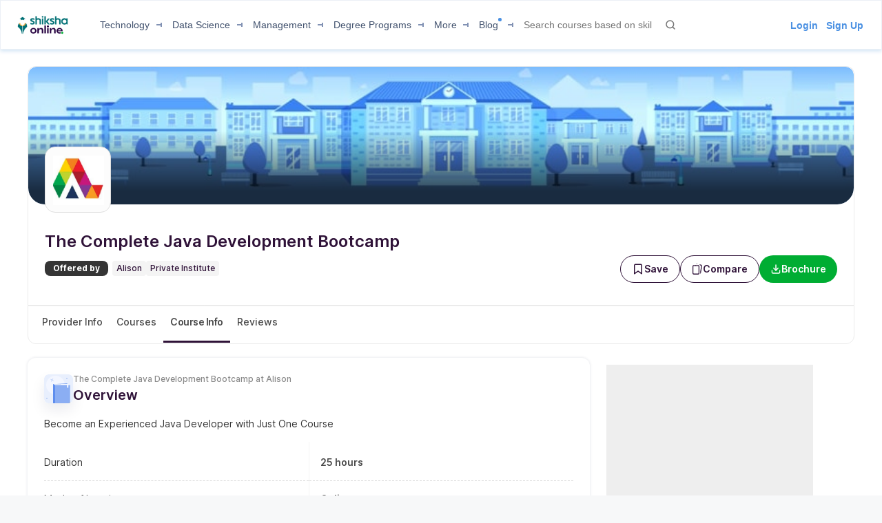

--- FILE ---
content_type: text/html; charset=utf-8
request_url: https://www.shiksha.com/online-courses/the-complete-java-development-bootcamp-course-alisl77
body_size: 97970
content:
<!Doctype html>
<html class="desktop" lang="en">
<head>
	<meta charset="utf-8"/>
	<meta http-equiv="X-UA-Compatible" content="IE=edge"/>
	<title id="seoTitle">The Complete Java Development Bootcamp by Alison : Fee, Review, Duration | Shiksha Online</title><meta name="keywords" content="Shiksha, education, colleges,universities, institutes,career, career options, career prospects,engineering, mba, medical, mbbs,study abroad, foreign education, college, university, institute,courses, coaching, technical education, higher education,forum, community, education career experts,ask experts, admissions,results, events,scholarships"/><meta id="metaDescription" name="description" content="Learn The Complete Java Development Bootcamp course/program online & get a Certificate on course completion from Alison. Get fee details, duration and read reviews of The Complete Java Development Bootcamp program @ Shiksha Online."/><link id="canonicalUrl" rel="canonical" href="https://www.shiksha.com/online-courses/the-complete-java-development-bootcamp-course-alisl77"/><meta property="og:title" content="The Complete Java Development Bootcamp by Alison : Fee, Review, Duration | Shiksha Online"/><meta property="og:url" content="https://www.shiksha.com/online-courses/the-complete-java-development-bootcamp-course-alisl77"/><meta property="og:image" content="https://images.shiksha.ws/public/images/shareThumbnail.jpg"/><meta property="fb:app_id" content="185428988177601"/><meta name="twitter:card" content="summary_large_image"/><meta name="twitter:site" content="@Shiksha.com"/><meta name="twitter:title" content="The Complete Java Development Bootcamp by Alison : Fee, Review, Duration | Shiksha Online"/><meta name="twitter:description" content="Learn The Complete Java Development Bootcamp course/program online & get a Certificate on course completion from Alison. Get fee details, duration and read reviews of The Complete Java Development Bootcamp program @ Shiksha Online."/><meta name="twitter:url" content="https://www.shiksha.com/online-courses/the-complete-java-development-bootcamp-course-alisl77"/><meta name="twitter:image" content="https://images.shiksha.ws/public/images/shareThumbnail.jpg"/>
	<meta name="copyright" content="Shiksha.com">
	<meta http-equiv="Content-Type" content="text/html; charset=utf-8" />
	<meta name="viewport" content="width=device-width, initial-scale=1, maximum-scale=1"/>
	
	
	
	<meta name="referrer" content="no-referrer-when-downgrade" />
	<link rel="preconnect" href="//js.shiksha.ws"/>
	<link rel="preconnect" href="//css.shiksha.ws"/>
	<link rel="preconnect" href="//images.shiksha.ws"/>
	<link rel="preconnect" href="//images.shiksha.com"/>
    <link rel="dns-prefetch" href="//track.shiksha.com"/>
	<link rel="dns-prefetch" href="//www.google-analytics.com"/>
	<link rel="dns-prefetch" href="//www.googletagmanager.com"/>
	<link rel="dns-prefetch" href="//www.googletagservices.com"/>
	<link rel="preconnect" href="//js.shiksha.ws" />
	<link rel="preconnect" href="//css.shiksha.ws" />
	<link rel="preconnect" href="//images.shiksha.com" />
	<link rel="preconnect" href="//www.google-analytics.com">
	<link rel="preconnect" href="//www.googletagmanager.com">
	<link rel="preconnect" href="//www.googletagservices.com">
	<link rel="preconnect" href="//www.gstatic.com">
	<!-- <link rel="preconnect" href="https://fonts.gstatic.com" crossorigin>
	<link rel="preload" href="https://fonts.gstatic.com/s/inter/v12/UcC73FwrK3iLTeHuS_fvQtMwCp50KnMa1ZL7W0Q5nw.woff2" crossorigin> -->
	
		<link rel="shortcut icon" href="https://images.shiksha.ws/pwa/public/images/apple-touch-icon-v1.png"/>
	
	<link rel="preload" as="image" fetchpriority="high" href="https://images.shiksha.ws/public/images/instHeaderDesktop.jpg">
	<link rel="preload" as="font" type="font/woff2" fetchpriority="high" href="https://images.shiksha.ws/pwa/public/fonts/inter/inter_allweights.woff2" crossorigin>
	<link data-chunk="desktop_footer" rel="preload" as="style" href="https://js.shiksha.ws/pwa/public/js/desktop_footer.58da39b46f13b9055cd1.css">
<link data-chunk="usefulLinks" rel="preload" as="style" href="https://js.shiksha.ws/pwa/public/js/usefulLinks.06901b4db3330354938c.css">
<link data-chunk="CommonRHSwidget" rel="preload" as="style" href="https://js.shiksha.ws/pwa/public/js/CommonRHSwidget.dc56cc5457a81e4cd241.css">
<link data-chunk="GalleryV2" rel="preload" as="style" href="https://js.shiksha.ws/pwa/public/js/GalleryV2.3dc1c3f92fb210c4df53.css">
<link data-chunk="RHSComponents" rel="preload" as="style" href="https://js.shiksha.ws/pwa/public/js/RHSComponents.156f582d1f597f802194.css">
<link data-chunk="AnACommon" rel="preload" as="style" href="https://js.shiksha.ws/pwa/public/js/AnACommon.ee801c5e16541de4fb65.css">
<link data-chunk="AnACommon" rel="preload" as="style" href="https://js.shiksha.ws/pwa/public/js/79581.54faa1a63de4e8ab2761.css">
<link data-chunk="ProviderCourseTupleComponents" rel="preload" as="style" href="https://js.shiksha.ws/pwa/public/js/ProviderCourseTupleComponents.c47cb5451a52233eb4e9.css">
<link data-chunk="CategoryTupleV3" rel="preload" as="style" href="https://js.shiksha.ws/pwa/public/js/CategoryTupleV3.f841f47b4ebb7758e1b7.css">
<link data-chunk="CurriculumAccordion" rel="preload" as="style" href="https://js.shiksha.ws/pwa/public/js/CurriculumAccordion.b5c7a1e0decf2983be29.css">
<link data-chunk="SASDCLPWIDGETS" rel="preload" as="style" href="https://js.shiksha.ws/pwa/public/js/SASDCLPWIDGETS.b957da9826d5e6676cac.css">
<link data-chunk="CarouselSlider" rel="preload" as="style" href="https://js.shiksha.ws/pwa/public/js/CarouselSlider.981f6b559c5a79599356.css">
<link data-chunk="SOCLPWIDGETS" rel="preload" as="style" href="https://js.shiksha.ws/pwa/public/js/SOCLPWIDGETS.fbc5117b4705c4018888.css">
<link data-chunk="CoursePageV2" rel="preload" as="style" href="https://js.shiksha.ws/pwa/public/js/CoursePageV2.d496c776edf5d0a565e9.css">
<link data-chunk="CoursePageV2" rel="preload" as="style" href="https://js.shiksha.ws/pwa/public/js/29891.4bf1cdbedb70f6f95f4d.css">
<link data-chunk="CourseListingPage" rel="preload" as="style" href="https://js.shiksha.ws/pwa/public/js/61201.c85bdd44e40dc52907e0.css">
<link data-chunk="CourseListingPage" rel="preload" as="style" href="https://js.shiksha.ws/pwa/public/js/99975.d37ce0f82e21a6eb98e3.css">
<link data-chunk="CourseListingPage" rel="preload" as="style" href="https://js.shiksha.ws/pwa/public/js/25381.e45db75aaab144d22119.css">
<link data-chunk="CourseListingPage" rel="preload" as="style" href="https://js.shiksha.ws/pwa/public/js/78659.a34d614adeeb334acc64.css">
<link data-chunk="CourseListingPage" rel="preload" as="style" href="https://js.shiksha.ws/pwa/public/js/52221.aa59f34cc92f6b5aeeb6.css">
<link data-chunk="CourseListingPage" rel="preload" as="style" href="https://js.shiksha.ws/pwa/public/js/96279.f7d24e5e6bba68babcfa.css">
<link data-chunk="CourseListingPage" rel="preload" as="style" href="https://js.shiksha.ws/pwa/public/js/38057.ee64c026faa8f1fb86d5.css">
<link data-chunk="Icons" rel="preload" as="style" href="https://js.shiksha.ws/pwa/public/js/Icons.6643f92d12375739ed62.css">
<link data-chunk="SoHeaderDesktop" rel="preload" as="style" href="https://js.shiksha.ws/pwa/public/js/SoHeaderDesktop.6c1f1b86654099cb31e7.css">
	<style type="text/css">
	  
	  /* @import "./variables.css"; */*{ margin:0; padding:0; border:0; box-sizing:border-box;}:root { font-size: 16px; /* variables for colors */ /* text colors */ /* --text-001: #2f1238; */ /* --N700: #353535; */ --text-label: #999999; /* --text-primary: #4a4a4a; */ /* --text-secondary: #202020; */ /* --text-inputLabel: #606060; */ /* --text-gray: #8a8a8a; */ --text-error: #f02849; /* --Secondary-Blue: #1e61e8; */ /* --text-primaryColor: #ffffff; */ --Blue-B100: #bacef8; /* --Blue-B200:#F3F6FF; */ /* --Green-Primary: #00ad33; */ /* --Green-Hover: #00943a; */ --text-gray002: #8993A4; /* --N200: #9F9F9F; */ /* --BG-dark: #2F1238; */ /* --N500: #606060; */ /* --N900: #2F1238; */ /* border colors */ /* --border-primary: #ececec; --border-secondary: #efefef; */ /* --N25: #F4F4F4; */ /* --Border-light:#E8E7E7; */ /* background colors */ /* --background-default: #fff; */ /* --background-primaryBtnColor: #00ad33; */ /* variables for font sizes */ /*--text-xlarge: 1.5rem; /*24px*/ /*--text-large: 1.25rem; /*20px*/ /*--text-xsmall: 0.75rem; /*12px*/ /*--text-small: 0.875rem; /*14px*/ /*--text-regular: 1rem; /*16px*/ /* variables for font weights */ /* --weight-light: 400; --weight-regular: 500; --weight-bold: 600; --weight-xbold: 700; */} #root a { text-decoration: none } /*heading css from h1-h6*/ h1,h2,h3,h4,h5, h6, .h1,.h2,.h3,.h4,.h5, .h6{color: #000;font-weight: 600;margin: 6px 0px 4px;} h1,.h1{font-size: 1.25rem;line-height: 1.625rem;} h2,.h2{font-size: 1rem;line-height: 1.375rem;} h3,.h3{font-size: 0.9375rem;line-height: 1.3125rem;} h4,.h4{font-size: 0.875rem;line-height: 1.3125rem;} h5,.h5{font-size: 0.8125rem;line-height: 1.1875rem;;} h6,.h6{font-size: 0.75rem;line-height: 1.125rem;} /* h1-h6 ends */ /* paragraphs typography text css */ .lead1{font-size: 0.75rem;line-height: 1.125rem;} em{font-style: normal;} strike, del {text-decoration: line-through;} u{text-decoration: underline;} strong{font-weight: 600;} .text-center{text-align: center;} /* .font-italic{font-style: italic;} .text-left {text-align: left;} .text-right {text-align: right;} .text-truncate {overflow: hidden;text-overflow: ellipsis;white-space: nowrap;} .text-lowercase {text-transform: lowercase;} .text-uppercase {text-transform: uppercase;} .text-capitalize {text-transform: capitalize;} */ /*ends*/ /*highlight background colors*/ /* .mark, mark {padding: .2rem;background-color: #FBEEB2;} */ .anchor-link{color: #008489;cursor: pointer;font-weight: 400;} /*ends*/ /*table typography*/ table, .table{display: table;border-collapse: collapse;width: 100%;border-radius: 2px;} table tr th{text-align: center;background-color: #003D5C;color: #fff;font-size: 0.9375rem;font-weight: 600;padding: 4px 8px 6px;line-height: 1.3125rem;border: 1px solid #003D5C;} table tr td{color: #000;text-align: left;background-color: #fff;border: 1px solid #003D5C;font-size: 0.875rem;padding: 6px 8px;line-height: 1.3125rem;} /*ends*/ /**cards css**/ .v2-card{padding: 12px;color: #fff;box-shadow: 0 2px 2px 0 rgba(0,0,0,0.16), 0 0 0 1px rgba(0,0,0,0.08);margin-bottom: 12px;} /*ends*/ /*list css*/ .list-unstyled{padding-left: 0;list-style: none;margin: 0px 0px 16px;} .list-circle{list-style: circle;}/*ends*/ /*CTA css*/ [type=button]:not(:disabled), [type=reset]:not(:disabled), [type=submit]:not(:disabled), button:not(:disabled) { cursor: pointer; } button, html [type=button], [type=reset], [type=submit] {-webkit-appearance: button;} .button{display:inline-block;cursor: pointer;font-weight:600;text-align:center;vertical-align:middle;-webkit-user-select:none;-moz-user-select:none;-ms-user-select:none;user-select:none;background-color:transparent;border:1px solid transparent;padding: 0px 10px;font-size:0.875rem;height: 34px;line-height: 32px;border-radius:2px;outline: none;white-space: nowrap;min-width: 90px;text-transform: capitalize;}	.button--orange{background-color: #F37921;border-color: #F37921;color: #fff;}	.button--blue{background-color: #1E90FF;border-color: #1E90FF;color: #fff;}	.button--teal{background-color: #008489;border-color: #008489;color: #fff;}	.button--purple{background-color: #663399;border-color: #663399;color: #fff;}	.button--crimson{background-color: #DC143C;border-color: #DC143C;color: #fff;}	.button--yellow{background-color: #FCC500;border-color: #FCC500;color: #000;} .button--green{background-color: #008a3b;border-color: #008a3b;color: #fff;}	.button--secondary{background-color: transparent;border: 1px solid #008489;color: #008489;}	.button--darkBlue, a.button--darkBlue{background-color: #0034A2;border: 1px solid #0034A2;color: #fff}	a.button--orange, a.button--blue{color: #fff !important;}	.button[disabled], .button.ebDisabled, .button.eaply-disabled, a.button.gfeedisabled{background-color: #D6D7D7;color: #666;pointer-events: none;border: 1px solid #D6D7D7;cursor: default;} /*ends*/ /*keyframes css*/ /* @keyframes primary-indeterminate-translate { 0%{-webkit-transform:translateX(-145.166611%);transform:translateX(-145.166611%)} 20%{-webkit-animation-timing-function:cubic-bezier(.5,0,.701732,.495819);animation-timing-function:cubic-bezier(.5,0,.701732,.495819);-webkit-transform:translateX(-145.166611%);transform:translateX(-145.166611%)} 59.15%{-webkit-animation-timing-function:cubic-bezier(.302435,.381352,.55,.956352);animation-timing-function:cubic-bezier(.302435,.381352,.55,.956352);-webkit-transform:translateX(-61.495191%);transform:translateX(-61.495191%)} to{-webkit-transform:translateX(55.444446%);transform:translateX(55.444446%)}	}	@keyframes primary-indeterminate-scale { 0%{-webkit-transform:scaleX(.08);transform:scaleX(.08)} 36.65%{-webkit-animation-timing-function:cubic-bezier(.334731,.124820,.785844,1);animation-timing-function:cubic-bezier(.334731,.124820,.785844,1);-webkit-transform:scaleX(.08);transform:scaleX(.08)} 69.15%{-webkit-animation-timing-function:cubic-bezier(.06,.11,.6,1);animation-timing-function:cubic-bezier(.06,.11,.6,1);-webkit-transform:scaleX(.661479);transform:scaleX(.661479)} to{-webkit-transform:scaleX(.08);transform:scaleX(.08)}	} */ /*ends*/ /*responsive content loader*/ .loader-ContDiv{margin-bottom: 12px;}.salry_dtlsblock .loader-ContDiv{padding-bottom: 12px;}#pageLoader{min-height: 800px;}.pageLoader2{height:4px;background:#dcdcdc;position:absolute;right:0;bottom:0;width:300px;top:0;left:0;margin:auto;border-radius:8px;z-index:5}/* .pageLoaderWrapper2{height:100%;display:flex;align-items:center;justify-content:center}.loaderv1_wrapper{overflow:hidden;position:relative;-webkit-transform:translateZ(0);transform:translateZ(0);-webkit-transition:opacity 250ms linear;transition:opacity 250ms linear;width:100%;opacity:1;height:4px}.loaderv1_wrapper-col{-webkit-animation:primary-indeterminate-translate 2s infinite linear;animation:primary-indeterminate-translate 2s infinite linear;-webkit-transition:none;transition:none;-webkit-transform:scaleX(0);transform:scaleX(0);box-sizing:inherit;height:100%;position:absolute;-webkit-transform-origin:top left;transform-origin:top left;width:100%}.inner_loaderv1{height:100%;position:absolute;width:100%;background:linear-gradient(90deg,#69EACB 0%,#22DDFE 19%,#6654F1 58%,#69EACB 100%);display:inline-block;-webkit-animation:primary-indeterminate-scale 2s infinite linear;animation:primary-indeterminate-scale 2s infinite linear} */._globalLoader {width: 300px;height: 4px;border-radius:4px;background: linear-gradient(90deg,#69EACB 5%,#22DDFE 10%,#6654F1 50%,#69EACB 100%) left -50px top 0/100px 20px no-repeat #d2d2d2; animation: _globalLoaderAnimation 1s infinite linear;}@keyframes _globalLoaderAnimation {100% {background-position: right -50px top 0}}/*ends*//*cta download broucher css with icon*/ a[cta-type='download_brochure'], button[cta-type='download_brochure']{position:relative;} a[cta-type='download_brochure'] i:before, button[cta-type='download_brochure'] i:before{background:url(https://images.shiksha.ws/pwa/public/images/pwa-header-mobile-v5.svg) no-repeat;background-position:-10px -61px;position:relative;width:28px;height:33px;top: -6px;margin-right: 5px;display: inline-flex;align-items: center;content: ''} a[cta-type='download_brochure'] span, button[cta-type='download_brochure'] span{display: inline-block;vertical-align: middle;position: relative;} a[cta-type='download_brochure'].ebDisabled i, button[cta-type='download_brochure'].ebDisabled i{display: none} button[cta-type='download_brochure'].ebDisabled span:before{width:0px;height:0px;} button[cta-type='download_brochure'].ebDisabled span{padding-left: 0px;}.vwd-clgInfo a[cta-type='download_brochure'] span, button[cta-type='download_brochure'] span{display: inline-block !important;margin-top: -25px;} a.blackLink{color:#000;} a.purpleLink{color:#2F1238;}/*end*//*global elipsis class*/.ellipsis{display: block;white-space: nowrap;overflow: hidden;text-overflow: ellipsis;}.fltlft{float:left}.fltryt{float:right}.clr:after,.clearFix:after{content:"";display:block;clear:both}/*end*/.arrow.rvrse:after { transform: rotate(45deg);margin-left: 9px;top: -2px;}.blackBox{position:relative}.fixedLeft{position:fixed;left:20px;bottom:110px;z-index: 9999;}.cross{background:#fff;color:#000;position:absolute;right:-12px;top:2px;box-shadow:0px 1px 10px 0 rgba(0,0,0,0.7);border-radius:50%;height:20px;height:28px;width:28px;text-align:center;line-height:30px;font-weight:600;font-size: 18px;cursor: pointer;}.textBox{background:#000;color:#fff;position:relative;border-radius:50%;padding:10px;width:110px;height:110px;text-align:center;box-shadow: 0px 1px 23px 0px rgba(0,0,0,0.5)}.textBox:before,.textBox:after{content:"";display:inline-block;width:30px;height:2px;background:#fff;position:absolute;text-align:center;left:50%;transform:translateX(-50%)}.textBox:before{top:15px}.textBox:after{bottom:15px}.textBox .arrow.right{margin-left: -2px;}i.right.arrow:after{margin: 0}.textBox .link {font-size: 12px;color:#0efbf3;}.textBox p{line-height: 14px;margin-top: 15px;}.inl-blk{display: inline-block;}.dropdown-primary:after, .clp .trnBtn:after, ul.seat-accrdn li a:after, ul.seat-accrdn li.open a:after, .naukri-img, .open-tick{background: url(https://images.shiksha.ws/pwa/public/images/pwa-header-mobile-v5.svg) no-repeat;}.loader-line.shimmer { color: transparent; background: #e9e9e9; background-image: linear-gradient(to right, #e9e9e9 0%, #d8d8d8 20%, #e9e9e9 40%, #e9e9e9 100%); background-repeat: no-repeat; background-size: 800px 104px; display: inline-block; position: relative; -webkit-animation-duration: 1s; -webkit-animation-fill-mode: forwards; -webkit-animation-iteration-count: infinite; -webkit-animation-name: placeholderShimmer; -webkit-animation-timing-function: linear;}.black-screen { position: fixed; left: 0px; top: 0px; width: 100%; height: 100%; right: 0px; bottom: 0px; background: rgba(0, 0, 0, 0.4); opacity: initial; z-index: 11111;}.arrow:after{ content:""; display:inline-block; width:6px; height:6px; border-bottom:2px solid #008489; border-right:2px solid #008489; margin:0 0 2px 9px; transform:rotate(-45deg)}.arrow.up:after { transform: rotate(-135deg); margin: 0px 0px -1px 5px;}.arrow.down:after { transform: rotate(45deg); margin: 0px 0px 2px 5px;}@-webkit-keyframes placeholderShimmer { 0% { background-position:-468px 0 } 100% { background-position:468px 0 }}.MSPGrid.D3.margin-dfp { grid-row-gap: 4px;}.MSPGrid{ display: grid; grid-template-columns: minmax(auto, 16.66%)minmax(auto, 16.66%)minmax(auto, 16.66%)minmax(auto, 16.66%)minmax(auto, 16.66%)minmax(auto, 16.66%); grid-column-gap: 12px; grid-row-gap: 16px; margin-bottom: 16px;}.MSPGrid.D6{ grid-template-columns: auto auto auto auto auto auto;}.MSPGrid.D5{ grid-template-columns: auto auto auto auto auto;}.MSPGrid.D4{ grid-template-columns: auto auto auto auto;}.MSPGrid.D3{ grid-template-columns: minmax(auto, 33%) minmax(auto,33%) minmax(auto,33%);}.MSPGrid.D2{ grid-template-columns: auto auto;}.MSPGrid > *{ width: 100%; margin: 0px;}.clamp2 { display: -webkit-box; -webkit-line-clamp: 2; -webkit-box-orient: vertical; overflow: hidden;}.clamp1 { display: -webkit-box; -webkit-line-clamp: 1; -webkit-box-orient: vertical; overflow: hidden;}.clamp3 { display: -webkit-box; -webkit-line-clamp: 3; -webkit-box-orient: vertical; overflow: hidden;}@media screen and (min-width:320px) and (max-width: 767px){ .MSPGrid{grid-template-columns: auto auto auto;} .MSPGrid.M4{ grid-template-columns: auto auto auto auto; } .MSPGrid.M3{ grid-template-columns: auto auto auto; } .MSPGrid.M2{ grid-template-columns: 1fr 1fr; } .MSPGrid.M1{ grid-template-columns: auto; }}@media only screen and (min-width: 1024px){ .v2-card{padding: 16px;margin-bottom: 16px;} .button--orange:hover{background-color: #DB6D1D;}	.button--blue:hover{background-color: #1C83E7;}	.button--teal:hover{background-color: #00777b;}	.button--purple:hover{background-color: #52287D;}	.button--crimson:hover{background-color: #CB0B32;}	.button--yellow:hover{background-color: #F1BE0B;}	.button--secondary:hover{background-color: #f0f6ff;}	.button--darkBlue:hover, a.button--darkBlue:hover{background-color: #285CCB;border: 1px solid #285CCB} a[cta-type='download_brochure'] span:before, button[cta-type='download_brochure'] span:before{background:url(https://images.shiksha.ws/pwa/public/images/pwa-header-mobile-v5.svg) no-repeat;background-position:-10px -61px;content:'';position:absolute;width:28px;height:33px;display:inline-block;left:0;margin-right: 5px;top: -1px} a[cta-type='download_brochure'] span, button[cta-type='download_brochure'] span{padding-left: 32px;} .vwd-clgInfo a[cta-type='download_brochure'] span, button[cta-type='download_brochure'] span{margin-top: 0;}}.ripple-container {position: absolute;left: 0;top: 0;height: 0;width: 0;pointer-events: none;overflow: hidden;}.ripple-effectv11 { background-color: rgba(0, 0, 0, 0.3); width: 100%; height: 100%; border-radius: 100%; position: absolute; -webkit-animation-name: ripple; animation-name: ripple; -webkit-animation-iteration-count: 1; animation-iteration-count: 1; -webkit-animation-duration: 1.2s; animation-duration: 1.2s; -webkit-transform: translateX(-50%) translateY(-50%); transform: translateX(-50%) translateY(-50%);}@-webkit-keyframes ripple { from { width: 0; height: 0; opacity: 1; } to { width: 500px; height: 500px; opacity: 0; }}@keyframes ripple { from { width: 0; height: 0; opacity: 1; } to { width: 500px; height: 500px; opacity: 0; }}._hide{display: none !important;}span.shortlistStar.course--shrtlst i.pwa-shrtlst-ico ,i.right--arrow { display: block; background: url(https://images.shiksha.ws/pwa/public/images/pwa-header-mobile-v6.svg) no-repeat; background-position: -388px -68px; width: 20px; height: 20px;}.shortlistStar { display: inline-flex !important; justify-content: center; border: 1px solid #d1d1d1; background: #fff; align-items: center; text-align: center; height: 32px; width: 32px; min-width: 32px; max-width: 32px; padding: 0px 6px; cursor: pointer; border-radius: 50px !important; margin-right: 7px;}.shortlistStar > .pwa-shrtlst-ico.active { background-position: -368px -68px !important;}.cat-menu a.cat-head[href*="/career-aptitude-test"]:after,a.flasyNew:after, .right-menu span#bellIcon:after { content: "New"; color: #fff; background: rgba(255, 39, 20, 0.9); padding: 1px 4px; border-radius: 2px; font-size: 9px; line-height: 12px; position: relative; top: -6px; margin-left: 2px; white-space: nowrap;}.right-menu span#bellIcon{overflow: visible;}.right-menu span#bellIcon:after{ top: -10px; right: -5px;}li.g_lev1 > a[lang="Shiksha Online"] .spaceWrpr:before { content: ""; display: inline-block; width: 0px; height: 0px; border: 6px solid #137076; position: absolute; right: -6px; top: -2px; transform: rotate(45deg); z-index: 1;}li.g_lev1 > a[lang="Shiksha Online"] .spaceWrpr:after { font-style: normal; background: #2F80ED; padding: 4px 16px 3px 6px; border-radius: 2px; color: #fff; font-size: 10px; text-transform: uppercase; font-weight: 600; line-height: 10px; position: relative; overflow: hidden; top: -10px; margin-left: -20px; content: "New";}.flx-box{ display: flex;}.flx-box-sb{ display: flex; justify-content: space-between;}.iflx-box{ display: inline-flex;}.cA{ justify-content: center;}.mA{ align-items: center;}.bA{align-items: baseline;}.disable-scroll { overflow: hidden; position: fixed; left: 0; right: 0;}.move_layer{ z-index: 10001;}.anchorArrow{ background: url(https://images.shiksha.ws/pwa/public/images/ULP_Sprite.9e0bc1fb.svg) -64px -47px no-repeat; width: 16px; height: 14px; display: inline-block; position: relative; top: 0px; left: 2px; vertical-align: middle; cursor: pointer; color: #1048c3;}/*footer common part*/.footSiteUtils.flx-box { color: #fff;}label.utilHead { display: block; font-size: 14px; font-weight: 600;}.futCol { display: inline-flex; flex-direction: column; align-items: flex-start; width: 20%; justify-content: flex-end; line-height: 16px;}i.futLogo { /* background: url(/pwa/public/images/futSprite.svg); */ background: url(https://images.shiksha.ws/pwa/public/images/nGNB.svg); display: inline-block; width: 171px; height: 58px; background-position: -7px -77px;}i.futLogo.abroad { background-position: -7px -0px; height: 64px;}.touchBox { background: rgba(255,255,255,0.2); border-radius: 50px; padding: 12px; display: inline-flex; margin-top: 9px; font-size: 12px; align-items: center;}.touchBox:hover { background: rgba(255,255,255,0.4);}.footSiteUtils.flx-box { padding-top: 40px;}.touchBox a { color: #fff; line-height: 12px;}i.futIcnMail, i.futIcnWrite,i.futIcnWhatsapp { background: url(https://images.shiksha.ws/pwa/public/images/nGNB.svg); display: inline-block; width: 12px; height: 12px; margin-right: 4px;}i.futIcnMail{ background-position: -204px -102px;}i.futIcnWrite { background-position: -204px -102px;}i.futIcnWhatsapp { background-position: -224px -102px;}i.futNaukriLOgo { /* background: url(/pwa/public/images/futSprite.svg); */ background: url(https://images.shiksha.ws/pwa/public/images/nGNB.svg); display: inline-block; width: 104px; height: 14px; background-position: -182px -124px; margin: 0px 3px 0px 2px;}.i-flx-box.naukBox { font-size: 12px; line-height: 12px;}i.FutgoToTop { /* background: url(/pwa/public/images/futSprite.svg); */ background: url(https://images.shiksha.ws/pwa/public/images/nGNB.svg); display: none; width: 46px; height: 48px; background-position: -275px -7px;position: fixed; bottom: 85px; right: 50px;}a.futSocialA { margin-top: 16px; width: 26px; height: 24px; margin-right: 6px; display: inline-block; /* background: url(/pwa/public/images/futSprite.svg); */ background: url(https://images.shiksha.ws/pwa/public/images/nGNB.svg);}.futSocial{ line-height: 16px;}.futLogoBox { display: inline-flex;}a.futSocialA.fb { background-position: -182px -15px;}a.futSocialA.Youtube { background-position: -211px -15px;}a.futSocialA.twit { background-position: -240px -15px;}a.futSocialA.insta { background: none; margin-right: 8px;}a.futSocialA.fb:hover { background-position: -182px -45px;}a.futSocialA.Youtube:hover { background-position: -211px -45px;}a.futSocialA.twit:hover { background-position: -240px -45px;} .Footer_InstagramIcon {background: url(https://images.shiksha.ws/pwa/public/images/instagram.svg) no-repeat;display: inline-block;width: 26px;height: 28px;background-position: 0 0;position: relative;top: 4px;margin-left: 3px;}.Footer_InstagramIcon:hover { background: url(https://images.shiksha.ws/pwa/public/images/instagram_hover.svg) no-repeat;}.n-footer4 { padding: 12px 0px; background-color: #121212;}ul.legalLinkList li { white-space: nowrap; font-size: 12px;}ul.legalLinkList a { color: #a6a6a6;}ul.legalLinkList a:hover{ color: #fff;}ul.legalLinkList li:after { display: inline-block; width: 4px; height: 4px; background: #666; border-radius: 100%; content: ""; margin-left: 5px; margin-right: 5px;}ul.legalLinkList li:last-child:after { content: none;}.n-tradeMarkFotr p{	font-size:12px;	color:#a6a6a6;	display:block;	font-weight:400}@media screen and (min-width:320px) and (max-width:767px) { .footSiteUtils.flx-box { flex-wrap: wrap; padding: 16px; background: #2A2A2A; } .futCol { width: auto; padding: 20px 0px; margin-right: 12px; } .futCol:first-child,.futCol:last-child { width: 100%; padding: 0; } div.airclogo{ /* background: url(https://images.shiksha.ws/pwa/public/images/AIRC-Logo.png) no-repeat 0 0; */ display: inline-block; width: 64px; height: 64px; background-position: center center; } .AircLogo_Div{ width:130px; text-align: center; } p.textPosition{ text-align: center; /* width: 64px; */ margin-top: 3px; font-size:12px; } .futCol.flx-box_airc{ flex-direction: row; align-items: flex-start; justify-content: space-between; margin-right:0; } div.AircLogo_Div p a{ color: white; } .container.flx-box-sb { flex-direction: column; } .n-footer4 { padding: 12px; } .scroll-state { padding-bottom: 58px; } ul.legalLinkList.flx-box { flex-wrap: wrap; margin-bottom: 12px; } /* .virtual_webinarDiv a{display: inline-block;width:125px;} */}a.back-toTop{display:flex;flex-direction: column;height: 36px; align-items:center;justify-content: center; background:#2a2a2a;cursor:pointer;position: relative;color:#fff}a.back-toTop:after{content:'Top of Page';display:inline-block;text-transform: uppercase;font-size: 12px;font-weight: 600;}a.back-toTop:before{content:'';display:inline-block;width:0px;height:0px;border:4px solid transparent;border-color: transparent transparent #fff;}.overlay-bg{ background: rgba(32, 32, 32, 0.7);}.pt-20{ padding-top: 20px; }.p-15{ padding: 15px;}/*for chatbot registration*/.mmpWraper{background: rgba(0,0,0,0.3);}/* .virtual_webinarDiv{	position:sticky;	top:0;	background-color: #f37316;	color:#fff;	z-index: 999;	padding:10px;	text-align: center; font-weight: 600; font-size: 14px; line-height: 18px;}.virtual_webinarDiv a{	color: #fff;	background: #1048c3;	display: inline-block;	padding: 2px 4px;} */
	  html{	-webkit-font-smoothing:antialiased;	-moz-osx-font-smoothing:grayscale;	font-family:Arial,sans-serif;}body{	font-size: 0.875rem;	line-height: 1.3125rem;	background: rgba(241,242,244,.51);	overflow-y: scroll;}.pwa_pagecontent {padding: 16px 0 0;}/*frame styling changed UI-216*/.pwa_container{	width:1170px;	margin:0 auto}.pwa_container.ctp_v2_container {	width:1250px;	margin:0 auto;	display: flex;	flex-direction: column;	justify-content: center;}.pwa_container:after{	content:"";	display:block;	clear:both}.pwa-columns-wrapper {	display: flex;}.pwa_leftCol{	width:70%;	float:left;	padding-right:10px}.pwa_rightCol{	width:30%;	float:right;	padding-left:10px}.pwa_pagecontent section, .ilup.courseChildPage.pwa_admission .pwa_pagecontent .ilp section {margin-bottom: 16px;box-shadow: 0 2px 2px 0 rgba(0, 0, 0, 0.16), 0 0 0 1px rgba(0, 0, 0, 0.08);background: #fff;}.pwa_pagecontent ._container {position: relative;font-size: 0.875rem;color: #000;padding: 0;}.pwa_pagecontent ._subcontainer, ._subcontainer { padding: 12px 16px;}.ilup.courseChildPage.pwa_admission .pwa_pagecontent section{margin-bottom: 16px;box-shadow: none;background-color: transparent;}.sectionalWrapperClass { padding: 24px;}.block{display: block;}.inline{display:inline;}.inline-block{display: inline-block;}.relative{position: relative;}.absolute{position: absolute;}.static{position: static;}/* whatsapp icon css */a.whatsappIconD {	display: inline-flex;	width: auto;	padding: 0;	font-size: 12px;	justify-content: center;	align-items: center;	line-height: 1.2;	float: right;	/* margin: -8px 12px 0 0; */}.gnb-container a.whatsappIconD {	display: none;}a.whatsappIconD svg {	min-width: 24px;	max-width: 24px;	max-height: 24px;}a.whatsappIconD span {	display: block;}a.whatsappIconD strong {	font-weight: 600;}/* whatsapp icon css ends here */.n-headerP *,footer *{	-webkit-box-sizing:border-box;	-moz-box-sizing:border-box;	box-sizing:border-box}.n-headerP ol,ul,footer ol,footer ul{	list-style:none}.n-headerP input:focus{	outline:0}.n-headerP a,.n-headerP a:hover,footer a,footer a:hover{	outline:0;	text-decoration:none}article,aside,footer,header,hgroup,main,nav,section{	display:block}strong{	font-weight:600}a{	color: #008489; text-decoration: none;}a[data-link]{	cursor: pointer;}.rowL{	margin-left:-20px;	margin-right:0}.rowR{	margin-left:0;	margin-right:-20px}.row:after,.row:before{	content:"";	clear:both;	display:table}.container{	padding-right:16px;	padding-left:16px;	margin-right:auto;	margin-left:auto;	-webkit-box-sizing:border-box;	-moz-box-sizing:border-box;	box-sizing:border-box}@media(min-width: 768px) {	.container	{ width:750px	}}@media(min-width: 992px) {	.container	{ width:928px	}}@media(min-width: 1200px) {	.container	{ width:928px	}}/*Global Pwa Icon*/.pwaIcon{background:url(https://images.shiksha.ws/pwa/public/images/pwa-header-mobile-v5.svg) no-repeat}/*breadcrumbs home css*/.pwa_breadcumbs .pwaIcon,.breadcrumb_v1 .pwaIcon{display: inline-block;width: 18px;height: 16px;}.pwa_breadcumbs .homeType1,.breadcrumb_v1 .homeType1{background-position: -397px -27px;}.pwa_breadcumbs .homeType2,.breadcrumb_v1 .homeType2{background-position: -377px -27px}#wrapperMainForCompleteShiksha{	min-width:1250px;	overflow-x:auto}#wrapperMainForCompleteShiksha.onlineForm{	overflow-x:hidden!important}.n-row{	margin-right:-16px;	margin-left:-16px}.col-xs-1,.col-sm-1,.col-md-1,.col-lg-1,.col-xs-2,.col-sm-2,.col-md-2,.col-lg-2,.col-xs-3,.col-sm-3,.col-md-3,.col-lg-3,.col-xs-4,.col-sm-4,.col-md-4,.col-lg-4,.col-xs-5,.col-sm-5,.col-md-5,.col-lg-5,.col-xs-6,.col-sm-6,.col-md-6,.col-lg-6,.col-xs-7,.col-sm-7,.col-md-7,.col-lg-7,.col-xs-8,.col-sm-8,.col-md-8,.col-lg-8,.col-xs-9,.col-sm-9,.col-md-9,.col-lg-9,.col-xs-10,.col-sm-10,.col-md-10,.col-lg-10,.col-xs-11,.col-sm-11,.col-md-11,.col-lg-11,.col-xs-12,.col-sm-12,.col-md-12,.col-lg-12{	position:relative;	min-height:1px;	padding-right:16px;	padding-left:16px;	-webkit-box-sizing:border-box;	-moz-box-sizing:border-box;	box-sizing:border-box}.col-xs-1,.col-xs-2,.col-xs-3,.col-xs-4,.col-xs-5,.col-xs-6,.col-xs-7,.col-xs-8,.col-xs-9,.col-xs-10,.col-xs-11,.col-xs-12{	float:left}.col-lg-1,.col-lg-2,.col-lg-3,.col-lg-4,.col-lg-5,.col-lg-6,.col-lg-7,.col-lg-8,.col-lg-9,.col-lg-10,.col-lg-11,.col-lg-12{	float:left}.col-lg-12{	width:100%}.col-lg-11{	width:91.66666667%}.col-lg-10{	width:83.33333333%}.col-lg-9{	width:75%}.col-lg-8{	width:66.66666667%}.col-lg-7{	width:58.33333333%}.col-lg-6{	width:50%}.col-lg-5{	width:41.66666667%}.col-lg-4{	width:33.33333333%}.col-lg-3{	width:25%}.col-lg-2{	width:16.66666667%}.col-lg-1{	width:8.33333333%}.fLeft{	float:left}.fRight{	float:right}.clr{	clear:both;	display:block;	height:0;	width:100%;	margin: 0;}.wrapper{	max-width:928px;	width:100%;	margin:auto;	background:#fff;	border-left:1px solid #efefef;	border-right:1px solid #efefef}/* .h1{	color:#404041;	font-size:24px;	font-weight:600}.h2{	color:#404041;	font-size:19px;	font-weight:600}.h3{	color:#6d6e70;	font-size:19px;	font-weight:600} */.p1{	color:#404041;	font-size:14px;	font-weight:100}.p2{	color:#808184;	font-size:14px;	font-weight:400}.p3{	color:#404041;	font-size:14px;	font-weight:700}.p4{	color:#808184;	font-size:12px;	font-weight:400}.a1{	color:#231f20;	font-size:14px;	font-weight:400}.a2{	color:#05828d;	font-size:14px;	font-weight:400}.a3{	color:#808184;	font-size:14px;	font-weight:400}.icons{	background-image:url(https://images.shiksha.ws/pwa/public/images/desktop/shiksha-icons-sprite-6.png);	background-repeat:no-repeat;	display:inline-block}.ic_social-share { background-position: -447px 0px; height: 24px; width: 24px;}.ic_down{	width:9px;	height:5px;	background-position:0 0}.ic_student{	width:16px;	height:17px;	background-position:-231px 0}.ic_shorlist{	width:14px;	height:13px;	background-position:0 -21px}.ic_shorlisted{	width:14px;	height:13px;	background-position:0 -39px}.ic_broucher{	width:9px;	height:12px;	background-position:-19px -20px}.ic_checkdisable1{	width:12px;	height:12px;	background-position:-39px -22px}.ic_checkenable1{	width:12px;	height:12px;	background-position:-55px -22px}.ic_radiodisable1{	width:12px;	height:12px;	background-position:-251px 0}.ic_radioenable1{	width:12px;	height:12px;	background-position:-266px 0}.ic_right{	height:9px;	width:5px;	background-position:-2px -9px}.ic_left-gry{	height:9px;	width:5px;	background-position:-81px -21px}.ic_right-gry{	height:9px;	width:5px;	background-position:-71px -21px}.ic_fac_library{	height:15px;	width:17px;	background-position:-14px 0}.ic_fac_wifi{	height:15px;	width:20px;	background-position:-38px 0}.ic_fac_lab{	height:15px;	width:13px;	background-position:-63px 0}.ic_fac_room{	height:15px;	width:23px;	background-position:-82px 0}.ic_fac_food{	height:15px;	width:13px;	background-position:-112px 0}.ic_fac_medical{	height:15px;	width:17px;	background-position:-132px 0}.ic_fac_play{	height:15px;	width:16px;	background-position:-155px 0}.ic_fac_gym{	height:14px;	width:25px;	background-position:-177px 0}.ic_fac_transport{	height:15px;	width:18px;	background-position:-206px 0}.ic_logo{	height:58px;	width:140px;	background-position:-253px -55px;	position:static;	/* bottom:0;	left:36px */}.ic_logo_prefix{	width:30px;	height: 58px;	background-position:-221px -55px;	display:inline-block;	position:static;	opacity:1;}.centerWrap { position: relative; width: 100%; max-width: 844px;}.ic_logo2{	height:30px;	width:118px;	background-position:-33px -140px}.ic_search_gry{	height:17px;	width:17px;	background-position:-103px -43px}.ic_search_whte{	height:17px;	width:17px;	background-position:-126px -43px}.ic_head_shorlist{	height:25px;	width:27px;	background-position:-36px -44px}.ic_head_shorlisted{	height:25px;	width:27px;	background-position:-70px -44px}.ic_head_shorlist1x{	height:19px;	width:21px;	background-position:-246px -23px;	position:absolute;	left:-4px;	top:-4px}.ic_head_shorlisted1x{	height:16px;	width:18px;	background-position:-270px -25px;	position:absolute;	left:-3px;	top:-2px}.ic_dropdownsumo{	height:6px;	width:14px;	background-position:-320px -30px}.ic_search2x{	height:22px;	width:23px;	background-position:-153px -43px}.ic_close1{	height:20px;	width:20px;	background-position:-333px -23px}.ic_featdTxt{	height:59px;	width:12px;	background-position:-1px -263px}.ic_sldr_nxt{	width:6px;	height:8px;	background-position:-293px 0}.ic_sldr_prv{	width:6px;	height:8px;	background-position:-284px 0}.ic_profilepage{	height:16px;	width:16px;	background-position:-304px 0}.ic_fb{	height:32px;	width:32px;	background-position:0 -187px}.ic_fb2{	height:32px;	width:32px;	background-position:0 -219px}.ic_tw{	height:32px;	width:32px;	background-position:-39px -187px}.ic_tw2{	height:32px;	width:32px;	background-position:-39px -219px}.ic_gp{	height:32px;	width:32px;	background-position:-78px -187px}.ic_gp2{	height:32px;	width:32px;	background-position:-78px -219px}.n-lognSgnBx > span.share-shiksha { padding: 0px 12px 0px 0px; margin-top: -4px;}.share-shiksha > a{	display: block;	cursor: pointer;}.btn_orangeT1{	font-weight:700;	font-size:14px;	color:#fff!important;	background-color:#fbb54e;	cursor:pointer;	padding:6px 15px;	display:inline-block;	border:0}.btn_orangeT1:hover{	text-decoration:none;	color:#fff;	background-color:rgba(251,181,78,0.75)} i.rpnewTag { font-style: normal; background: #2F80ED; padding: 4px 16px 3px 6px; border-radius: 2px; color: #fff; font-size: 10px; text-transform: uppercase; font-weight: 600; line-height: 10px; position: relative; overflow: hidden; margin-left: 16px; } i.rpnewTag:after {content: "";display: inline-block;width: 0px;height: 0px;border: 6px solid #fff;position: absolute;right: -6px;top: 3px;transform: rotate(45deg);} .flx-box { display: flex; } .mA { align-items: center; } .rightPannelY21 { position: absolute; width: 80%; max-width: 420px; height: 100%; right: 0px; background: #fff; } .rpY21Head { height: 100px; position: relative; background: #007075; color: #fff; } strong.rpY21UserName { font-size: 16px; line-height: 18px; } .rpY21ImgBox { margin-right: 8px; border-radius: 50%; overflow: hidden; } .rpY21HeadPPBox { height: 100%; padding: 16px; } span.rpY21Logout { font-size: 14px; line-height: 16px; position: absolute; bottom: 16px; right: 16px; cursor: pointer; } ul.rpY21LinkList { list-style: none; } a.rpY21MLink { display: block; cursor: pointer; padding: 16px; border-bottom: 1px solid #d2d2d2; font-size: 14px; line-height: 16px; }@-moz-keyframes three-quarters-loader {	100%	{ -moz-transformtransform-moz-transform:rotate(0) rotate(0) rotate(360deg); transform:rotate(360deg)	}}@-webkit-keyframes three-quarters-loader {	100%	{ -webkit-transformtransform-webkit-transform:rotate(0) rotate(0) rotate(360deg); transform:rotate(360deg)	}}@keyframes three-quarters-loader {	100%	{ -moz-transform-ms-transform-webkit-transformtransform-moz-transform:rotate(0) rotate(0) rotate(0) rotate(0) rotate(360deg); -ms-transform:rotate(360deg); -webkit-transform:rotate(360deg); transform:rotate(360deg)	}}.three-quarters-loader:not(:required){	border:4px solid #fff;	border-right-color:transparent;	border-radius:24px;	box-sizing:border-box;	display:inline-block;	position:relative;	overflow:hidden;	text-indent:-9999px;	width:48px;	height:48px;	position:fixed;	left:50%;	top:40%;	margin-left:-24px;	margin-top:-24px;	-moz-animation:three-quarters-loader 800ms infinite linear;	-webkit-animation:three-quarters-loader 800ms infinite linear;	animation:three-quarters-loader 800ms infinite linear}.loader-Small:not(:required){	border:2px solid #fff;	border-right-color:transparent;	border-radius:24px;	box-sizing:border-box;	display:inline-block;	overflow:hidden;	text-indent:-9999px;	-moz-animation:three-quarters-loader 800ms infinite linear;	-webkit-animation:three-quarters-loader 800ms infinite linear;	animation:three-quarters-loader 800ms infinite linear;	width:24px;	height:24px;	position:absolute;	left:50%;	top:50%;	margin-left:-12px;	margin-top:-12px}.head-advrtsmnt{	background-color:#d0d2d3}.head-advrtsmnt .advrtsmntBx{	margin:auto;	max-width:750px;	padding:8px 0 2px;	cursor:pointer}.homePageBannerOvrly{	position:absolute;	left:0;	bottom:0;	right:0;	height:85px;	background:url([data-uri]?EiIGhlaWdodD0iMSIgZmlsbD0idXJsKCNncmFkLXVjZ2ctZ2VuZXJhdGVkKSIgLz4KPC9zdmc+);	background:-moz-linear-gradient(top,rgba(0,0,0,0) 0,rgba(0,0,0,0.65) 49%,rgba(0,0,0,0.83) 100%);	background:-webkit-gradient(linear,left top,left bottom,color-stop(0,rgba(0,0,0,0)),color-stop(49%,rgba(0,0,0,0.65)),color-stop(100%,rgba(0,0,0,0.83)));	background:-webkit-linear-gradient(top,rgba(0,0,0,0) 0,rgba(0,0,0,0.65) 49%,rgba(0,0,0,0.83) 100%);	background:-o-linear-gradient(top,rgba(0,0,0,0) 0,rgba(0,0,0,0.65) 49%,rgba(0,0,0,0.83) 100%);	background:-ms-linear-gradient(top,rgba(0,0,0,0) 0,rgba(0,0,0,0.65) 49%,rgba(0,0,0,0.83) 100%);	background:linear-gradient(to bottom,rgba(0,0,0,0) 0,rgba(0,0,0,0.65) 49%,rgba(0,0,0,0.83) 100%);	filter:progid: DXImageTransform.Microsoft.gradient(startColorstr='#00000000',endColorstr='#d4000000',GradientType=0)}.global-wrapper{	max-width:928px;	z-index:99;	width:100%;	height:40px;	margin:auto;	position:absolute;	left:50%;	margin-left:-464px}.global-wrapper *{	padding:0;	margin:0;	box-sizing:border-box;	-moz-box-sizing:border-box;	-webkit-box-sizing:border-box;	-ms-box-sizing:border-box}.nav .g_lev1{	float:left}.nav .g_lev1 a{	text-decoration:none}.nav .g_lev1 a.pntr{	cursor:pointer!important}.nav .g_lev1 > a{	display:block;	position:relative;	padding:0 25px;	font-size:14px;	line-height:40px;	font-weight:700;	text-decoration:none;	color:#05808b;	text-transform:uppercase;	font-weight:700}.nav .g_lev1.active > a{	color:#f9b34e}.nav .g_lev1:hover > a{	color:#f9b34e}.g_lev1 .submenu{	width:100%;	position:absolute;	left:0;	right:0;	display:none}.g_lev1.active .submenu{	display:block}.submenu .g_lev2{	max-width:244px;	background-color:#fff;	padding-bottom:20px;	box-shadow:0 3px 5px rgba(0,0,0,0.24)}.g_lev2 > li > a{	display:block;	float:none;	color:#6d6e70;	font-weight:600;	text-transform:capitalize;	font-size:14px;	line-height:40px;	padding:0 30px;	border-left:4px solid #fff;	border-bottom:1px solid #ececec;	height:40px;	overflow-y:hidden}.g_lev2 > li.activee > a{	background:#f9f9f9;	color:#f9b34e;	border-left:4px solid rgba(0,0,0,0)}.g_lev2 > li:last-child > a{	border-bottom:0 solid #ececec}.submenu2{	position:absolute;	left:241px;	top:0;	background:#f9f9f9;	display:none;	border-left:1px solid #e5e6e7;	box-shadow:3px 3px 5px rgba(0,0,0,0.24);	padding-top:1px}.submenu .g_lev2 > li.activee .submenu2{	display:block}.g_lev2 .submenu2 table{	border-spacing:0}.g_lev2 .submenu2 table tr td{	vertical-align:top;	position:relative}.g_lev2 .submenu2 table tr td:last-child ul{	min-width:166px}.g_lev2 .submenu2 table tr td::after{	content:'';	position:absolute;	right:0;	top:0;	bottom:0;	background-color:#e5e6e7;	width:1px}.g_lev2 .submenu2 table tr td:last-child:after{	content:none}.g_lev3{	margin-bottom:20px}.g_lev3 li{	padding:0 40px 0 32px}.g_lev3 li a{	color:#6d6e70;	font-weight:400;	font-size:12px;	padding:5px 0;	display:inline-block;	line-height:18px}.g_lev3 li a:hover{	color:#f39543}.g_lev3 li:first-child{	padding-top:6px}.g_lev3 li.head_cours{	color:#404041;	padding-bottom:13px;	padding-top:10px;	font-size:12px;	font-weight:700}.submenu2 div.head_cours{	color:#404041;	font-size:12px;	font-weight:700;	padding:15px 40px 0 23px;	line-height:18px}.g_lev3 li.head_cours-sub{	color:#404041;	padding-bottom:5px;	padding-top:6px;	font-size:12px;	font-weight:600;	line-height:30px}.global-wrapper li a.linkk{	color:#008489}.menu-overlay{	position:fixed;	left:0;	right:0;	top:0;	bottom:0;	background-color:rgba(0,0,0,0.4);	display:none;	z-index:98;	width:100%}.scroll-nav{	max-height:212px;	overflow-y:auto}.clr{	clear:both;	display:block;	height:0;	width:100%}._gnb-sticky#_globalNav{	position:fixed;	top:0;	left:0;	right:0;	min-width:1250px}.counsellingTab{	width:560px}.nav-othercourses .submenu .g_lev2{	max-width:315px}.nav-othercourses .submenu .g_lev2 > li{	background:#fff}.nav-othercourses .submenu2{	left:315px}.submenu2{	box-shadow:2px 2px 2px rgba(0,0,0,0.24)}.submenu2:after{	content:"";	position:absolute;	left:-1px;	top:-3px;	height:3px;	width:0;	background-color:#f9b34e}.submenu .g_lev2{	box-shadow:-2px 2px 2px rgba(0,0,0,0.24)}.shiksha-navCut{	top:74px;	height:7px;	position:absolute;	transition:left 200ms linear 0;	-webkit-transition:left 200ms linear 0;	-moz-transition:left 200ms linear 0;	-ms-transition:left 200ms linear 0;	width:12px;	display:none}.shiksha-navCut:after{	border:medium solid transparent;	bottom:-1px;	content:" ";	height:0;	pointer-events:none;	position:absolute;	width:0;	border-bottom-color:#f9b34e;	border-width:7px}header{	z-index:99;	position:relative}.global-wrapper{	height:auto}.n-headerP{	padding:0 12px;	background-color:#007075;	box-shadow:0 2px 2px rgba(0,0,0,0.3);	-webkit-box-shadow:0 2px 2px rgba(0,0,0,0.3);	-moz-box-shadow:0 2px 2px rgba(0,0,0,0.3);	height:92px;	position:static;	min-width:1250px;	transition:all .3s linear;	/* transform: scale(1) */}.n-headerP._gnb-sticky .n-logo {	transform: scale(0.8);	transition:all .3s linear;}.n-headerP._gnb-sticky._gnb-toggle-anim .n-logo{	transform: scale(1);	transition:all .3s linear;}/* .n-headerP.innerpage-header{	position:static} */.n-header{	max-width:1330px;	display: flex; justify-content: space-between; align-items: flex-end; height: 100%;	margin: 0 auto;}.n-logo{	position: static; margin: 0!important; height: 100%;	width:175px;}/* .abroad-n-logo a{left:-10px;} */.n-logo a{	cursor:pointer;	width:175px;	display: inline-flex; position: static; height: 100%; align-items: center;}.n-headShortlst a{	display:block}.n-headShortlst a p{	position:absolute;	top:-13px;	left:7px;	color:#b8d2d3;	font-size:11px;	font-weight:600;	margin: 0;}.nShorlstd a{	cursor:pointer;	color:#fff;	font-size:12px;	font-weight:600;	position: initial;}.n-lognSgnBx{	/* float:right;	right:22px;	font-size:12px;	color:#fff;	line-height:14px;	position:absolute;	z-index:0;	transition:all .2s linear; */	/* bottom: 2px;	height:28px; */}.n-lognSgnBx > span{	float:left;	position:relative;	padding-left:20px}.n-lognSgnBx > .n-loginSgnup2{	padding-left:35px;	height:29px}.n-loginSgnup a,.ask-shiksha a{	color:#fff;	font-size:12px;	cursor:pointer;	line-height:14px;	display:inline-block;	font-weight:600;	position: initial;}.n-loginSgnup a:last-child{	padding-right:0}.n-loginSgnup a:first-child{	border-right:1px solid #fff}.n-loginSgnup a:hover{	color:#fff}.n-loginSgnup2{	display:block;	margin-left:12px;	max-width:115px;	position:relative;	padding-left:35px;	width: 100%;	float: right;	margin-top: 26px;}.n-loginSgnup2 a.n-username{	font-size:12px;	cursor:pointer;	font-weight:600;	width:60px;	text-overflow:ellipsis;	white-space:nowrap;	overflow:hidden;	display:inline-block;	color: #fff;	padding-right:11px}.n-loginSgnup2 a.n-username:hover{	color:#fff}.n-loginSgnup2 a.n-username-icon{	cursor:pointer;	padding-right:12px;	margin-left:16px;	display:inline-block;	border-right:0 solid #00a5b5;	position:relative;	top:0;	padding-bottom:12px;	display:none}.n-loginSgnup2:hover .n-profileBx{	-webkit-transform:perspective(1300px) rotateX(0);	opacity:1;	transform:perspective(1300px) rotateX(0);	opacity:1;	display:inline-block!important}.n-loginSgnup2 .n-profileBx{	-webkit-transform:perspective(1300px) rotateX(-90deg);	transform:perspective(1300px) rotateX(-90deg);	opacity:0;	display:none!important}.n-loginSgnup2 .n-profileBx > a{	background:#fff}.n-loginSgnup2 .n-profileBx > a:hover{	background:#f9f9f9}.slideOpen,.slideClose{	-webkit-transform-origin:50% 0 0;	transform-origin:50% 0 0;	-webkit-transition:-webkit-transform .3s,opacity .3s;	transition:transform .3s,opacity .3s}.n-profileBx{	padding:0;	position:absolute;	width:220px;	box-shadow:0 5px 2px rgba(0,0,0,0.12);	-webkit-box-shadow:0 5px 2px rgba(0,0,0,0.12);	-moz-box-shadow:0 5px 2px rgba(0,0,0,0.12);	top:28px;	right:-12px;	text-align:left}.n-profileBx a{	font-size:14px;	color:#999!important;	font-weight:600!important;	cursor:pointer;	display:block;	padding:0 32px;	line-height:48px}.n-profileBx a{	border-bottom:1px solid rgba(218,218,218,0.38)}.n-profileBx a:hover{	color:#4c4c4c;	background-color:#f9f9f9}.n-profileBx a:last-child{	margin-bottom:0}.searchBtnOvrly{	background-color:rgba(0,0,0,0.30);	position:fixed;	top:0;	bottom:0;	left:0;	right:0;	display:none;	z-index:2}.submenu .g_lev2,.submenu2{	border-top:3px solid #f9b34e}._gnb-sticky{	height:56px}.n-headerP._gnb-toggle-anim{	height:92px;}/* ._gnb-sticky .n-logo a i.ic_logo{	height:35px;	width:140px;	background-position:-253px -78px}._gnb-sticky .n-logo a i.ic_logo_prefix{	opacity:0;	background-position:-221px -78px;	width:30px}._gnb-toggle-anim{height: 80px;}._gnb-sticky._gnb-toggle-anim .n-logo a i.ic_logo_prefix{	opacity:1;	background-position:-221px -55px;	height:58px}._gnb-sticky .n-logo{	max-height:56px}._gnb-sticky .nav .g_lev1{	margin-top:0}._gnb-sticky .nav .g_lev1 > a{	padding-top:8px;	line-height:40px}._gnb-sticky .n-headSearch a{	margin-top:17px}._gnb-sticky .n-headShortlst a{	margin-top:0;	color:#fff;	font-size:12px}._gnb-sticky .n-headShortlst{	line-height:14px}.gnb-sticky .n-loginSgnup2{	line-height:14px;	padding-left:35px;	margin-left:20px}._gnb-sticky .n-profileBx{	top:30px}._gnb-sticky .n-profileBx.innerp-log-box{	top:4px}._gnb-sticky._gnb-toggle-anim .n-profileBx.innerp-log-box{	top:26px}._gnb-sticky .nav-search-gnb .search-tabs{	top:48px}._gnb-sticky .n-loginSgnup2 a.n-username-icon{	padding-bottom:0}._gnb-sticky .n-loginSgnup2 a.n-username-icon i{	position:relative;	top:5px} */@media only screen and (max-width: 1290px) {	.n-loginSgnup2	{ width:160px; text-align:right	} .n-loginSgnup2 a.n-username	{ display:block	} .n-loginSgnup2 a.n-username-icon	{ display:none	} .n-loginSgnup2	{ width:auto	}}.spaceWrpr{	height:40px;	width:25px;	border:0 solid #333;	position:absolute;	background:transparent;	right:-18px;	top:0}.n-footer1{	background-color:#2A2A2A;	padding:40px 0px;	/* border-top:1px solid #dedcdc */}.n-footer a{	text-decoration:none}.n-fotrCntBx h3{	font-size:14px;	color:#fff;	font-weight:700;	padding-bottom:28px;	display:block}.n-fotrCntBx ul{	margin-bottom:52px}.n-fotrCntBx ul li{	margin-bottom:20px;	line-height:14px}.n-fotrCntBx ul li a{	font-size:0.875rem;	color:#bfbfbf;	font-weight:400;	cursor:pointer;	display:inline-block;	line-height:14px}.n-fotrCntBx ul li a:hover{	color:#fff}.n-oPartnrFotr{	margin-top:20px}.n-oPartnrFotr p{	font-size:14px;	color:#333;	font-weight:600;	display:inline-block;	padding:26px 0}.n-oPartnrFotr p a{	font-size:12px;	color:#4d4d4d;	font-weight:400;	cursor:pointer}.n-oPartnrFotr p a:hover{	color:#008489}.n-oPartnrFotr p i{	display:inline-block;	padding-right:10px;	color:#999;	height:9px;	font-weight:400;	border-right:1px solid #333;	line-height:9px;	margin-right:10px}.n-footer3{	background-color:#4d4d4d;	padding:40px 0px;}/* .n-tradeMarkFotr p{	font-size:12px;	color:#fff;	display:block;	font-weight:400} *//* .fotr_seo li div:first-child{	color:#333;	font-size:14px;	line-height:16px;	font-weight:600;	width:17%;	text-align:left;	float:left;	position:relative}.fotr_seo li div:first-child i{	color:#4c4c4c;	font-size:14px;	line-height:16px;	font-weight:600;	text-align:right;	font-style:normal;	position:absolute;	right:0}.fotr_seo li div:last-child{	width:82%;	margin-bottom:28px;	float:left;	padding-left:12px;	line-height:16px}.fotr_seo li div:last-child a{	font-size:12px;	line-height:16px;	color:#4d4d4d;	font-weight:400;	cursor:pointer}.fotr_seo li div:last-child a:hover{	color:#0065dc}.fotr_seo li div:last-child i{	display:inline-block;	padding-right:10px;	color:#999;	height:9px;	font-weight:400;	border-right:1px solid #4d4d4d;	line-height:9px;	margin-right:10px} */.n-footer2{	background-color:#2A2A2A;	padding: 22px 0px;}/* .n-fotFolw{	position:relative;	padding:18px 0;	max-width:342px;	float:left}.n-fotFolw p{	font-size:14px;	font-weight:400;	line-height:32px;	color:#333;	display:inline-block;	position:absolute;	left:0}.n-fotFolw ul{	display:block;	height:32px;	overflow:hidden;	margin:22px 0 0 0px}.n-fotFolw ul li{	display:inline-block;	height:32px;	margin-right:30px;	width:32px}.n-fotFolw ul li a{	cursor:pointer}.n-fotFolw ul li a i{	transition:all .4s ease;	-moz-transition:all .4s ease;	-webkit-transition:all .4s ease}.n-fotFolw ul li a i.ic_fb{	background-position:0 -219px}.n-fotFolw ul li a i.ic_tw{	background-position:-39px -219px}.n-fotFolw ul li a i.ic_gp{	background-position:-78px -219px} *//* .n-fotHelplne{	float:left;	padding:30px 35px 16px;	min-width:460px;	position:relative}.n-fotHelplne p{	font-size:12px;	font-weight:600;	line-height:24px;	color:#333;	padding:0 29px;	border-right:1px solid #bbb;	border-left:1px solid #bbb}.n-fotHelplne p b{	font-weight:600;	color:#33333;	padding-left:8px}.n-fotHelplne p i{	display:inline-block;	padding-right:6px;	color:#999;	height:12px;	font-weight:400;	border-right:1px solid #333;	line-height:9px;	margin-right:10px;	position:relative;	top:1px}.n-fotHelplne p span{	color:#333;	font-weight:400;	line-height:32px} *//*new footer css*/#footer .container{	width: 1103px;}.askInputSec p { font-weight: 600; font-size: 14px; line-height: 16px; color: #fff; margin-bottom: 4px;}a.Linktextarea { display: flex; padding: 10px; background: #fff; border-radius: 4px; color: #666; justify-content: space-between;}.askInputSec { width: 100%; margin-left: 36px;}.dwnld-app{	width:186px;	height:62px;}/* ul.legalLinkList li { white-space: nowrap; font-size: 12px; }ul.legalLinkList a { color: #fff;}ul.legalLinkList li:after { display: inline-block; width: 4px; height: 4px; background: #666; border-radius: 100%; content: ""; margin-left: 5px; margin-right: 5px;}ul.legalLinkList li:last-child:after { content: none;} */.linkColumn { width: 20%;}.linkColumn h3 { font-size: 14px; font-weight: 600; color: #fff;}.linkColumn a { font-size: 12px; color: #666; line-height: 18px;}ul.fotr_seo strong { font-size: 14px; color: #fff;}ul.fotr_seo { display: flex; flex-wrap: wrap;}ul.fotr_seo > li { width: 20%;	margin-bottom: 10px;}ul.foot3LinkList { line-height: 16px; margin-top: 12px;}ul.foot3LinkList li { margin-bottom: 8px;}ul.foot3LinkList li:last-child { margin-bottom: 0px;}ul.foot3LinkList a { color: #BFBFBF; font-size: 12px;}ul.foot3LinkList a:hover { color: #fff;}#extrabox ul.foot3LinkList a:hover { color: #000;}.moreItem { cursor: pointer; display: inline-block; border-radius: 30px; position: relative;	color: #fff;	font-size: 12px;	font-weight: 400;}/* .moreItem:hover { background: rgba(0,0,0,0.2);} */.extraLinkBox { padding: 4px 16px 16px; background: #FFFFFF; box-shadow: 0px 2px 10px rgba(0, 0, 0, 0.05); border-radius: 8px; position: absolute; width: 190px; left: 100%; top: -15px; margin-left: 10px; display: none;}.extraLinkBox:before {content: "";display: inline-block;position: absolute;background: #fff;width: 8px;height: 8px;left: -4px;z-index: 2;transform: rotate(45deg);top:20px}.extraLinkBox ul { /* max-height: 150px; */ overflow: auto;}/* .moreItem:hover .extraLinkBox { display: block;} */.abroadTopFut { width: 714px; background: #fff; border-radius: 4px; margin: 0px auto; padding: 16px 12px;} .abroadfutBox.flx-box-sb.mA.cA { height: 100%; width: 100%;} i.counsellorIcon{ display: inline-block; width: 46px;	background: url('/pwa/public/images/counsellorIcon.svg' ) no-repeat 0 0; height: 46px; border-radius: 100px; margin-right: 12px;} .abroadfutBox.flx-box-sb.mA > div { display: inline-flex; align-items: center;}i.ShikshaMainLogo { background: url(https://images.shiksha.ws/pwa/public/images/nGNB.svg); display: inline-block; width: 171px; height: 60px; background-position: -7px -76px; position: relative;}/* .footSiteUtils.flx-box { color: #fff;}label.utilHead { display: block; font-size: 14px; font-weight: 600;}.futCol { display: inline-flex; flex-direction: column; align-items: flex-start; width: 20%; justify-content: flex-end;}i.futLogo { background: url(/pwa/public/images/futSprite.svg); display: inline-block; width: 171px; height: 65px; background-position: -7px -70px;}i.futLogo.abroad { background-position: -7px -146px;}.touchBox { background: rgba(255,255,255,0.2); border-radius: 50px; padding: 12px; display: inline-flex; margin-top: 6px; font-size: 12px;	align-items: center;}.touchBox a { color: #fff; line-height: 12px;}i.futIcnMail, i.futIcnWrite,i.futIcnWhatsapp { background: url(/pwa/public/images/futSprite.svg); display: inline-block; width: 12px; height: 12px; margin-right: 4px;}i.futIcnMail{ background-position: -204px -102px;}i.futIcnWrite { background-position: -204px -102px;}i.futIcnWhatsapp { background-position: -224px -102px;}i.futNaukriLOgo { background: url(/pwa/public/images/futSprite.svg); display: inline-block; width: 104px; height: 14px; background-position: -182px -124px; margin: 0px 3px 0px 2px;}.i-flx-box.naukBox { font-size: 12px; line-height: 12px;}i.FutgoToTop { background: url(/pwa/public/images/futSprite.svg); display: none; width: 46px; height: 48px; background-position: -275px -7px;	position: fixed; bottom: 85px; right: 50px;}a.futSocialA { margin-top: 10px; width: 26px; height: 24px; margin-right: 6px; display: inline-block; background: url(/pwa/public/images/futSprite.svg);}a.futSocialA.fb { background-position: -182px -45px;}a.futSocialA.Youtube { background-position: -211px -45px;}a.futSocialA.twit { background-position: -240px -45px;} *//*end here*/.shikshaShorlstd{	-webkit-animation:depulsate .3s ease-in-out;	-moz-animation:depulsate .3s ease-in-out;	-o-animation:depulsate .3s ease-in-out;	animation:depulsate .3s ease-in-out}@-webkit-keyframes depulsate {	50%	{ -webkit-transform-moz-transform-ms-transform-o-transformtransform-webkit-transform:scale(.5) scale(.5) scale(.5) scale(.5) scale(.5) scale(1.25); -moz-transform:scale(1.25); -ms-transform:scale(1.25); -o-transform:scale(1.25); transform:scale(1.25)	} 100%	{ -webkit-transform:scale(1); -moz-transform:scale(1); -ms-transform:scale(1); -o-transform:scale(1); transform:scale(1)	}}@-moz-keyframes depulsate {	50%	{ -webkit-transform-moz-transform-ms-transform-o-transformtransform-webkit-transform:scale(.5) scale(.5) scale(.5) scale(.5) scale(.5) scale(1.25); -moz-transform:scale(1.25); -ms-transform:scale(1.25); -o-transform:scale(1.25); transform:scale(1.25)	} 100%	{ -webkit-transform:scale(1); -moz-transform:scale(1); -ms-transform:scale(1); -o-transform:scale(1); transform:scale(1)	}}@keyframes depulsate {	50%	{ -webkit-transform-moz-transform-ms-transform-o-transformtransform-webkit-transform:scale(.5) scale(.5) scale(.5) scale(.5) scale(.5) scale(1.25); -moz-transform:scale(1.25); -ms-transform:scale(1.25); -o-transform:scale(1.25); transform:scale(1.25)	} 100%	{ -webkit-transform:scale(1); -moz-transform:scale(1); -ms-transform:scale(1); -o-transform:scale(1); transform:scale(1)	}}:focus{	outline:0}.icons, .sprite-str, .dvMsgHead:before, a.sort--label.active[href*="fees"]:after, a.sort--label.active[href*="ratingAsc"]:after, a.sort--label.active[href*="feesDesc"]:after, a.sort--label.active[href*="rating"]:after {	background-image:url(https://images.shiksha.ws/pwa/public/images/desktop/shiksha-icons-sprite-6.png);	background-repeat:no-repeat;	display:inline-block}.ic_dropdownsumo{	height:8px;	width:14px;	background-position:-320px -29px}.ic_search2x{	height:23px;	width:25px;	background-position:-153px -43px}body.noscroll{	overflow:hidden}.clearFix{	clear:both}.fedbck_new input,.fedbck_new textarea{	border:1px solid #ccc}.downloadebroucher-sprite{	background:url(https://images.shiksha.ws/pwa/public/images/desktop/dwnldebrocher-sprite.png);	display:inline-block}.course-inf-icon,.reson-join-icon,.college-inst-icon,.faculty-details-icon{	background-position:-5px -4px;	width:32px;	height:32px;	float:left;	position:relative;	top:2px}.reson-join-icon{	background-position:-46px -4px}.college-inst-icon{	background-position:-86px -4px}.faculty-details-icon{	background-position:-122px -4px}.downld-ebroucher-title{	color:#5a595c;	font-size:14px;	margin-bottom:8px;	font-weight:700}.broucher-title{	font-size:12px;	font-weight:600;	color:#5a595c;	line-height:18px}.broucher-desc{	font-size:12px;	font-weight:300;	color:#929497}.d-ebroucher{	background:#e6e6e6;	padding:10px 15px 15px;	margin-bottom:5px}div#jsb9Div,iframe[name="google_conversion_frame"]{	bottom:0;	background:transparent}/*app install css*/.layer-bg{	position:fixed;	display:none;	background:rgba(0,0,0,0.4);	width:100%;	height:100%;	z-index:999;	top:0;	bottom:0;	left:0;	right:0}.submit-btn{	display:inline-block;	background:#ffbf3b;	color:#3e4847!important;	font-size:13px;	border-radius:4px;	padding:2px 10px;	text-decoration:none!important;	font-weight:700;	margin-left:8px}.installApp-banner{	background:url(https://images.shiksha.ws/pwa/public/images/desktop-banner-new.jpg) no-repeat;	width:650px;	height:380px;	position:fixed;	left:0;	top:0;	display:none;	z-index:1000}.install-app-fields{	width:350px;	position:absolute;	top:327px;	right:10px}.install-app-fields ul{	width:100%;	margin:5px 0 0;	padding:0}.install-app-fields ul li{	list-style:none;	float:left}.install-app-fields input.phone-field{	border:1px solid #3e4847;	padding:3px 8px;	color:#3e4847;	width:200px;	display:inline-block;	background:#fff;	float:left;	font-size:10px}.banner-rmv-mark{	color:#929292!important;	position:absolute;	right:10px;	top:5px;	font-size:20px;	text-decoration:none!important;	font-weight:700}/*end*/.innerpage-header._gnb-sticky #_innerNav.global-wrapper{	/*visibility:hidden;*/	transition:all .3s linear}.innerpage-header #_innerNav.global-wrapper ul.nav li.g_lev1 > a{	line-height:28px;	padding: 0 12px;}.innerpage-header #_innerNav.global-wrapper.abroadGnb ul.nav li.g_lev1 > a{	padding: 0px 24px;}.innerpage-header .n-lognSgnBx{	top:16px;	bottom:inherit}.innerpage-header .n-lognSgnBx a{	color:#fff}.n-loginSgnup2 .n-profileBx > a{	background:#fff}.n-loginSgnup2 .n-profileBx > a:hover{	background:#f9f9f9}.innerpage-header #_innerNav.global-wrapper ul.nav li.g_lev1 .g_pointer{	top:10px;}#_innerNav.global-wrapper{	max-width:844px;	z-index:0;	width:100%;	position:static;	margin: 12px auto 0;	min-height: 29px;}#_innerNav.global-wrapper li a.linkk{	color:#008489!important}#_innerNav.global-wrapper li a.linkk:hover{	transform:translate3d(0,0,0);	backface-visibility:hidden;	perspective:1000px}i.fwd-ico { display: inline-block; height: 7px; width: 7px; border: 1px solid; transform: rotate(45deg); border-color: #008489 #008489 transparent transparent;}@keyframes shake {	10%,90%	{ transform:translate3d(-1px,0,0)	} 20%,80%	{ transform:translate3d(2px,0,0)	} 30%,50%,70%	{ transform:translate3d(-4px,0,0)	} 40%,60%	{ transform:translate3d(4px,0,0)	}}#_innerNav.global-wrapper ._gnb-sticky ul.nav li.g_lev1 > a{	padding-top:8px}#_innerNav.global-wrapper ul.nav{	display:block;	max-width: max-content;	margin: 0 auto;}/* #_innerNav.global-wrapper.abroadGnb ul.nav{	display:block;	float: none;	max-width: max-content;	margin:0 auto;	margin-left:50px;}#_innerNav.global-wrapper.abroadGnb ul.nav li.g_lev1{	margin-left: 16px;} */#_innerNav.global-wrapper ul.nav li.g_lev1{	float:left;	padding-left: 3px;}#_innerNav.global-wrapper ul.nav li.g_lev1 .submenu{	width:100%;	position:absolute;	left:0;	right:0;	display:none;	background:#F5FFFC;	-webkit-box-shadow:0 2px 2px rgba(0,0,0,0.2);	box-shadow:0 2px 2px rgba(0,0,0,0.2);	-moz-box-shadow:0 2px 2px rgba(0,0,0,0.2);	padding-top:2px}#_innerNav.global-wrapper ul.nav li.g_lev1 > a{	display:block;	position:relative;	padding:0 16px;	font-size:12px;	line-height:45px;	font-weight:600;	text-decoration:none;	color:#fff;	text-transform:uppercase;	cursor:pointer;	text-decoration:none}#_innerNav.global-wrapper ul.nav li.g_lev1 > a:after{	display:block;	content:attr(lang);	font-weight:700;	height:1px;	color:transparent;	overflow:hidden;	visibility:hidden;	font-size:14px}#_innerNav.global-wrapper ul.nav li.g_lev1 .g_pointer{	display:inline-block;	height:8px;	width:10px;	position:absolute;	top:16px;	margin-left:5px;	pointer-events:none;	/* background-image:url(https://images.shiksha.ws/pwa/public/images/desktop/shiksha-icons-sprite-6.png);	background-repeat:no-repeat;	background-position:-310px -28px */	background-image: url(https://images.shiksha.ws/pwa/public/images/nGNB.svg); background-repeat: no-repeat; background-position: -155px -162px;}#_innerNav.global-wrapper ul.nav li.g_lev1:hover > a{	color:#fff;	font-weight:600;	opacity:1}#_innerNav.global-wrapper ul.nav li.g_lev1.active > a{	color:#fff;	font-weight:700;	opacity:1}#_innerNav.global-wrapper ul.nav li.g_lev1.active .g_pointer{	/* transform:rotate(0deg) */	background-position: -155px -154px;}#_innerNav.global-wrapper ul.g_lev2{	max-width:255px;	background-color:#fff;	padding-bottom:20px;	border:0;	box-shadow:none;	border-right:1px solid #ececec;	overflow:initial!important;	transition:all .2s ease;	top:0}#_innerNav.global-wrapper ul.g_lev2 > li > a{	display:block;	float:none;	color:#444;	font-weight:400;	text-transform:capitalize;	font-size:0.875rem;	line-height:40px;	padding:0 30px 0 10px;	border-bottom:1px solid #fff;	border-top:1px solid #fff;	border-left:4px solid #fff;	height:40px;	cursor:default;	overflow:hidden;	position:relative;	opacity:.8}#_innerNav.global-wrapper ul.g_lev2 > li > a:after{	content:" ";	background:rgba(0,0,0,0) url(https://images.shiksha.ws/pwa/public/images/desktop/shiksha-icons-sprite-6.png) no-repeat scroll -402px -15px;	height:37px;	width:12px;	position:absolute;	left:222px;	font-size:16px;	color:#008489;	top:4px;	font-weight:400}#_innerNav.global-wrapper ul.g_lev2 > li > a > i{	position:absolute;	right:10px;	top:10px}#_innerNav.global-wrapper ul.g_lev2 > li.activee > a{	background:#F5FFFC;	color:#008489;	border-left:none;	box-shadow:2px 0 0 #00a5b5 inset;	border-top:1px solid #ececec;	border-bottom:1px solid #ececec;	font-weight:400;	opacity:1}#_innerNav.global-wrapper ul.g_lev2 > li.activee > a:after{	content:" ";	background-position:-385px -15px;	height:38px;	width:12px;	background-color:#F5FFFC;	position:absolute;	left:222px;	font-weight:500;	font-size:16px;	color:#000;	-webkit-transition:left 300ms ease 0;	transition:left 100ms ease 0}#_innerNav.global-wrapper ul.g_lev2 > li.activee > a.dontShowArrow[href]:after,#_innerNav.global-wrapper ul.g_lev2 > li > a.dontShowArrow[href]:after,#_innerNav.global-wrapper ul.g_lev2 > li > a.dontShowArrow.sdcounslngClkLnk:after{	display:none}.newPointer{position: relative;}.newPointer:before {	content: "";	display: inline-block;	width: 0px;	height: 0px;	border: 6px solid #f5fefc;	position: absolute;	right: -6px;	top: 3px;	transform: rotate(45deg);	z-index: 1;}.newPointer:after {	font-style: normal;	background: #2F80ED;	padding: 4px 16px 3px 6px;	border-radius: 2px;	color: #fff;	font-size: 10px;	text-transform: uppercase;	font-weight: 600;	line-height: 10px;	position: relative;	overflow: hidden;	content: "New";}#_innerNav.global-wrapper ul.g_lev2 > li .submenu2{	position:absolute;	left:255px;	top:1px;	background:#F5FFFC;	border-left:1px solid #e5e6e7;	box-shadow:none;	border:0;	padding-top:1px}#_innerNav.global-wrapper ul.g_lev2 > li .submenu2 > table{	border-spacing:0}.show{	display:block}.hid, .hide, .disable{	display:none}#_innerNav.global-wrapper ul.g_lev2 > li .submenu2 > table td{	vertical-align:top;	position:relative;	border: none;	padding: 0px;	word-break:break-word;	background: transparent;}#_innerNav.global-wrapper ul.g_lev2 > li .submenu2 > table{	width:589px;	background:transparent;}#_innerNav.global-wrapper ul.g_lev2 > li .submenu2 > table td{	width:33.33%;	max-width:209.33px;	background: transparent;	border: none;	padding: 0px;}#_innerNav.global-wrapper ul.g_lev2 > li .submenu2 > table.scroll-nav{	padding-top:0}#_innerNav.global-wrapper ul.g_lev2 > li .submenu2 > table ul.g_lev3{	margin-bottom:20px;	padding-top:8px}#_innerNav.global-wrapper li.nav-othercourses ul.g_lev2 > li .submenu2 > table ul.g_lev3{	margin-bottom:5px}#_innerNav.global-wrapper li.nav-othercourses ul.g_lev2 > li .submenu2 > table ul.g_lev3.otherSclr,#_innerNav.global-wrapper li.studyabroadtab ul.g_lev2 > li .submenu2 > table ul.g_lev3.otherSclr,.abroadGnb li.sa-otherSclr ul.g_lev2 > li .submenu2 > table ul.g_lev3.otherSclr{	max-height:205px;	min-height:auto;	overflow-x:hidden;	overflow-y:auto}#_innerNav.global-wrapper li.nav-othercourses ul.g_lev2 > li .submenu2 > table tr:first-child ul.g_lev3.otherSclr{	max-height:245px}#_innerNav.global-wrapper ul.g_lev2 > li .submenu2 > table ul.g_lev3.scroll-nav{	overflow-x:hidden;	word-break:break-word}#_innerNav.global-wrapper ul.g_lev2 > li .submenu2 > table ul.g_lev3 li{	padding:0 15px 0 23px}#_innerNav.global-wrapper ul.g_lev2 > li .submenu2 > table ul.g_lev3 li.head_cours{	color:#333;	padding-bottom:7px;	padding-top:7px;	font-size:12px;	font-weight:700}#_innerNav.global-wrapper ul.g_lev2 > li .submenu2 > table ul.g_lev3 li > a{	color:#444;	font-weight:400;	font-size:0.75rem;	padding:4px 0 5px;	display:block;	line-height:20px;	opacity:.9}#_innerNav.global-wrapper ul.g_lev2 > li .submenu2 > table ul.g_lev3 li > a:hover{	color:#000;	opacity:1;	text-decoration: underline;}#_innerNav.global-wrapper ul.g_lev2 > li table tr td::after{	width:0}#_innerNav.global-wrapper ul.g_lev2 > li:first-child > a{	border-top:0}#_innerNav.global-wrapper:after{	content:" ";	height:0;	clear:both;	display:block}ul.nav li.g_lev1 > a:before,ul.nav li.g_lev1 .active > a:before{	content:"";	display:block;	position:absolute;	top:0;	bottom:0;	left:0;	right:3px;	-webkit-transition:box-shadow 500ms,opacity 500ms;	transition:box-shadow 500ms,opacity 500ms}ul.nav li.g_lev1 > a:hover:before,ul.nav li.g_lev1.active > a:before{	box-shadow:inset 0 -4px 0 #f9b34e}#_innerNav.global-wrapper ul.g_lev2 > li.activee{	width:255px}#_innerNav.global-wrapper ul.g_lev2 > li.activee > a.dontShowArrow{	border-right:1px solid #ececec}.compare-bot-sticky{	position:fixed;	width:988px;	bottom:0;	left:0;	right:0;	margin:0 auto;	z-index:97;	box-shadow:0 1px 4px rgba(0,0,0,0.3)}.compare-bot-sticky.noshadow{	box-shadow:none}.compare-sticky-items{	width:960px;	float:left;	background:#f9f9f9;	box-sizing:border-box}.clgs-added{	display:block}.added-clgs{	width:200px;	height:75px;	border-right:1px solid #e7e5e5;	float:left;	padding:5px 16px 0;	position:relative;	-moz-box-sizing:border-box;	-webkit-box-sizing:border-box;	box-sizing:border-box;	display:block}.btn-col{	width:160px;	display:block;	border-right:0}.num-to-add{	width:48px;	height:48px;	border-radius:50%;	border:1px solid #e5e4e6;	color:#f5f5f6;	display:block;	line-height:48px;	font-weight:600;	font-size:24px;	text-align:center;	margin:9px auto 0;	background:#e6e5e5}.ready-to-compare{	display:block;	width:160px;	padding:5px;	overflow:hidden;	text-decoration:none!important;	color:#008489!important;	font-size:12px;	line-height:18px;	text-overflow:ellipsis;	font-weight:600}.show-hide-btn{	width:28px;	float:right;	height:75px;	padding:34px 0 0 8px;	color:#fff!important;	background:#999;	text-align:center;	text-decoration:none!important;	display:block;	-moz-box-sizing:border-box;	-webkit-box-sizing:border-box;	box-sizing:border-box;	font-size:14px}.show-cmpre-btn{	width:107px;	float:right;	height:47px;	padding:14px 0 0;	color:#fff!important;	background:#999;	text-align:center;	text-decoration:none!important;	display:none;	-moz-box-sizing:border-box;	-webkit-box-sizing:border-box;	box-sizing:border-box;	font-size:14px;	-moz-box-shadow:0 -1px 4px #b3b2b2;	-webkit-box-shadow:0 -1px 4px #b3b2b2;	box-shadow:0 -1px 4px #b3b2b2}.clgs-added .close-icon{	color:#8e8e8e!important;	background:transparent;	text-decoration:none!important;	width:16px;	height:16px;	display:inline-block;	text-align:center;	font-size:22px;	line-height:14px;	position:absolute;	cursor:pointer;	top:5px;	right:5px}.cmpre-col{	display:block}.cmpre-col .cmpre-btn{	display:block;	background:#eea234;	padding:7px 15px;	margin:5px auto 4px;	text-align:center;	color:#fff;	text-decoration:none;	font-size:14px;	font-weight:700}.cmpre-col .link{	font-size:12px;	color:#008489;	line-height:20px;	display:block!important;	text-align:center;	text-decoration:none!important;	font-weight:400}#_cmpSticky .common-sprite{	background:url(https://images.shiksha.ws/pwa/public/images/desktop/common-sprite-v1.png) no-repeat;	display:inline-block}#_cmpSticky .show-arr,.hide-arr{	background-position:-60px -195px;	width:13px;	height:7px;	margin-right:8px;	position:relative;	top:-2px}#_cmpSticky .hide-arr{	background-position:-43px -195px}.show-cmpre-btn .show-arr{	margin-left:8px;	margin-right:0}#cmpLyr.cmp-show-layer{	position:fixed;	width:100%;	height:100%;	background:rgba(0,0,0,0.5);	top:0;	left:0;	right:0;	bottom:0;	z-index:100001;	display:none}.cmn-head{	position:absolute;	width:35%;	left:0;	right:0;	margin:0 auto;	top:30%}.cmn-header{	display:block;	padding:10px 15px;	background:#f1f1f1;	color:#5a595c;	font-size:16px;	position:relative;	font-weight:400}.cmn-header > .cls-cross{	position:absolute;	width:30px;	height:30px;	right:13px}.alert-div{	background:#fff;	padding:15px 15px 20px}.alert-div > p{	font-size:14px;	color:#1c252c;	line-height:20px;	padding-bottom:10px}.cmn-head .pop{	padding:5px 25px;	background:#eea234;	color:#fff;	text-decoration:none;	text-align:center;	min-width:40px;	display:inline-block;	cursor:pointer;	font-size:14px}.cmn-head .pop:hover{	color:#fff;	text-decoration:none;	background-color:rgba(251,181,78,0.75)}.cmn-head a.pop.cb{	margin-right:5px;	background:transparent;	color:#5a595c}.cmn-head a.pop.cb:hover{	color:#008489}.cmploader{	width:41px;	position:absolute;	top:15px;	left:77px;	z-index:9;	display:none}.cmploader > img{	border-radius:50%;	width:46px;	height:46px}.gnb-nav-indctr{	height:42px;	border-top:1px solid #ececec;	background:#fff;	max-width:255px;	display:none;	position:absolute;	bottom:0;	width:100%;	z-index:99}.gnb-nav-indctr > span{	border-right:1px solid #ececec;	width:50%;	text-align:center;	cursor:pointer;	display:flex;	align-items:center;	justify-content:center;	background:#f9f9f9}.gnb-nav-indctr > span > i{	background-image:url(https://images.shiksha.ws/pwa/public/images/desktop/shiksha-icons-4.png);	width:20px;	height:20px}.gnb-nav-indctr > span > i.go-up{	background-position:-168px -228px}.gnb-nav-indctr > span > i.go-dwn{	background-position:-168px -261px}.gnb-nav-indctr > span.disable > i.go-up{	background-position:-40px -516px}.gnb-nav-indctr > span.disable > i.go-dwn{	background-position:-72px -517px}select#shortlistedCourse[name="shortlistedCourse"]{	color:#7a7a7a}div#appsFormWrapper .change-col{	width:445px;	float:left}div#_innerNav ul.nav *{	-webkit-user-select:none;	-moz-user-select:none;	-ms-user-select:none}g *{	background:red!important}/* ul.fotr_seo:after{	display:block;	content:"";	height:0;	width:100%;	clear:both} *//* .n-oPartnrFotr{	margin:0} *//* .fotr_seo li div:last-child{	margin-bottom:20px} *//* .fotr_seo li div:last-child a{	line-height:21px;	display:inline-block} *//* .n-tradeMarkFotr{	padding:25px 0 40px} */.n-fotrCntBx h3{	padding-bottom:22px}.search-college-layer .suggestion-box-normal-option:hover{	background:#f9f9f9}.search-college-layer > li > a{	background-color:#fff;	color:#4c4c4c}.small-pp-img{	width:28px;	height:28px;	border-radius:50%;}.blank-pp-icon,.ic_ask-shiksha{	width:16px;	height:16px;	background-position:-369px -24px;	margin-top:0;	position:absolute;	left:-1px;	top:-2px}.icons.ic_ask-shiksha{	background-position:-291px -25px;	height:20px;	left:-1px}span.ask-shiksha{	padding-right:12px}.n-profIco:after{	content:"";	background-image:url(https://images.shiksha.ws/pwa/public/images/desktop/shiksha-icons-sprite-6.png);	background-repeat:no-repeat;	background-position:-310px -28px;	display:inline-block;	position:absolute;	right:0;	height:10px;	width:10px;	top:1px;}.n-loginSgnup2:hover:after{	transform:rotate(-180deg);	top:3px}.user_initial{	display:inline-block;	font-size:14px;	line-height:28px;	text-align:center;	border-radius:50%;	background:#fff;	vertical-align:middle;	/* margin-right:1em; */	color:#008489;	width:28px;	height:28px;	/* left:0; */	font-weight:600;	/* top:-8px; */	/* position:absolute */}.registerPipe{	opacity:.4;	padding:0 3px}.n-loginSgnup2:hover .n-profileBx.innerp-log-box:before{	content:"";	display:block;	height:27px;	background:transparent}.breadcrumb,.breadcrumb2{	margin:0 0 5px;	position:relative;	z-index:0;	color:#333}.breadcrumb2{	margin:10px 0 5px 10px;	width:700px;	float:left;	font-size:12px}.breadcrumb .breadcrumb-arrow,.breadcrumb2 .breadcrumb-arrow{	margin:0 2px;	font-size:16px;	line-height:9px;	overflow:hidden;	height:10px;	display:inline-block;	color:#666}.stopMultiClick{	cursor:default;	pointer-events:none}.n-fotHelplne .btn__prime{	position:absolute;	right:62px;	top:50%;	margin-top:-10px}.n-fotHelplne > a.btn__prime{	padding:0;	text-align:center;	vertical-align:middle;	cursor:pointer;	display:inline-block;}/*a.btn__prime:hover{	background:#db6d1d}*/.rating_popup{	left:0;	right:-11px;	top:25px;	width:344px;	min-height:100px;	position:absolute;	box-shadow:0 0 1px rgba(37,37,37,0.28);	background-color:#fff;	border-radius:2px;	z-index:11;	display:none;	transition:all .2s ease-in-out}.rating_popup:before{	position:absolute;	content:'';	-webkit-transform:rotate(46deg);	-ms-transform:rotate(46deg);	transform:rotate(46deg);	width:12px;	height:12px;	box-shadow:-1px -1px 0 0 #e6e5e5;	background:#fff;	z-index:2;	top:-6px;	right:239px;	margin:0 0 0 -.25em}.inline-rating{	display:block}.table_row{	display:table;	width:100%;	font-size:0}.table_row .table_cell:first-child{	width:60%;	padding-right:0}.table_row > div.table_cell{	display:table-cell;	width:50%;	padding:5px 10px;	position:relative}.rating_label{	font-size:14px;	color:#666;	line-height:26px}span.pgbar{	display:inline-block;	background:#ccc;	width:54px;	height:4px;	border-radius:2px;	background-color:#e1e1e1;	position:relative}span.fill_line{	display:block;	height:4px;	background:#ef902f;	position:relative;	width:80%;	border-top-left-radius:2px;	border-bottom-left-radius:2px;	transition:.5s all ease-in}.bar_value{	font-size:12px;	color:#333;	font-weight:600;	position:relative;	margin-left:10px;	top:2px}.fill_cell{	padding:10px;	text-align:center}.rating_label a{	color:#008489;	cursor:pointer}.rating_label a:hover{	color:#00a5b5}.cokkie-lyr{	width:100%;	padding:10px;	background:rgba(0,0,0,0.85);	color:#fff;	position:fixed;	bottom:0;	left:0;	right:0;	font-size:14px;	z-index:100;	display:none}.cokkie-box{	max-width:945px;	margin:0 auto;	display:table}.cokkie-box p,.cokkie-lyr .tar{	display:table-cell;	vertical-align:middle}.cokkie-lyr a,.cokkie-lyr a:link,.cokkie-lyr a:hover,.cokkie-lyr a:visited{	color:#0efbf3;	text-decoration:none}.cookAgr-btn{	cursor:pointer;	background:#f37921;	border:1px solid #f37921;	font-size:16px;	font-weight:600;	border-radius:2px;	text-align:center;	text-decoration:none;	color:#fff;	display:inline-block;	width:100px;	height:30px;	line-height:28px;	margin-left:10px}.cookAgr-btn:hover{	background:#ee9521}a.view_rvws{	color:#008489;	color:#008489;	display:inline-block;	position:relative;	font-size:14px;	cursor:pointer}.arw_l{	width:16px;	height:16px;	position:relative;	top:3px}.rating-block{	position:relative;	display:inline-block}.rating-block:hover .rating_popup{	display:block}.rating_popup:after{	content:'';	border:20px solid transparent;	left:0;	position:absolute;	top:-15px;	z-index:-1;	right:0}#headerAdSlot{	display:table;	width:1020px;	margin:0 auto}#headerAdSlot-1,#headerAdSlot-2{	display:table-cell}#headerAdSlot-1> div,#headerAdSlot-2> div{	margin-top:10px;	display:block;	background:#eee}#footerAdSlot-d div{	width:728px;	margin:10px auto 20px;	background:#ccc}.new-row.adSlot div{	margin:0 auto 15px}.inputGenie{	margin:10px 0 5px}.lightblue_btn{	margin-left:40px;	background-color:#add8e6;	padding:4px 13px;	display:inline-block;	border-radius:2px;	font-size:15px}.error_label{	font-size:11px;	color:red}#publishDate,#chpName{	display:inline-block}.ana-wrap{	display:block;	margin:0 0 30px;	width:780px;	padding:20px 0 0;	position:relative}.opacticy-col{	position:absolute;	left:0;	right:0;	width:100%;	height:100%;	z-index:9;	top:0;	display:none;	background:none repeat scroll 0 0 rgba(255,255,255,0.55)}.opacticy-col .small-loader{	display:block;	position:absolute;	left:0;	right:0;	top:30%;	border-radius:50%;	border:1px solid rgba(204,204,204,0.3);	margin:0 auto}.similar_ques_outer .small-loader{	display:block;	position:absolute;	left:0;	right:0;	top:50%;	border-radius:50%;	margin:0 auto}.registration-layer{	width:610px;	margin:0 auto}.registration-head{	padding:12px 15px;	background:#e6e6e6;	color:#000b3e;	font-size:18px}.reg-star-box{	background:#e17836;	-moz-border-radius:2px;	-webkit-border-radius:2px;	border-radius:2px;	display:inline-block;	width:20px;	margin-right:10px;	padding:2px}.register-star-icon{	background-position:-115px -213px;	width:20px;	height:20px;	vertical-align:middle}.registration-form{	background:#fff;	padding:15px}.registration-left-col{	width:280px;	float:left}.registration-right-col{	width:240px;	border:1px solid #d3d3d3;	-moz-border-radius:2px;	-webkit-border-radius:2px;	border-radius:2px;	padding:15px 20px;	box-sizing:content-box;	margin-right:0}.reg-shortlist-title{	color:#4a4a4a;	font-size:14px;	font-weight:700;	margin-bottom:15px}ul.compare-college-list{	width:100%}ul.compare-college-list li{	margin-bottom:10px;	font-size:14px;	color:#4a4a4a}.green-tick-mark{	background-position:-93px -97px;	width:14px;	height:11px;	margin-right:10px}.dfp-add > div.dfp-f-h{	margin:10px auto;	width:auto;	text-align:center;}#dfp_above_header .dfp-add > div.dfp-f-h{	margin:0 auto;	padding: 10px 0px;	box-sizing: content-box;}.lhs-dfp .dfp-add > div.dfp-f-h{	margin:0px auto;	width:auto;	text-align:center;}.lhs-dfp .dfp-wraper:last-child .dfp-add > div {margin: 0 auto 12px;}.hide{	display:none}a.bkHome-btn{	text-decoration:none;	display:inline-block;	padding:7px 30px;	border-radius:4px;	background:#008489;	color:#fff;	font-size:.875rem;	font-weight:600;	margin-top:14px}.dfp_flexi_add .dfp-add > div{	width:auto}/* .virtual_webinarDiv{	position:sticky;	top:0;	background-color: #f37316;	color:#fff;	z-index: 999;	padding:10px;	text-align: center;	font-weight: 600; font-size: 16px;}.virtual_webinarDiv a{	color: #fff;	background: #1048c3;	display: inline-block;	padding: 2px 4px;} */.placeon-center{	width:680px;	margin:0 auto;	position:absolute;	margin-top:-17px;	top:50%;	left:0;	right:0}.placeon-center a{	text-decoration:none}.pwadesktop-srchbox{	cursor:pointer;	padding:10px 10px 11px 15px;	line-height:23px;	background:#fff;	color:#666;	border-radius:2px;	position:relative;	font-size:14px;	/* box-shadow:0 2px 5px 0 rgba(0,0,0,0.20),0 0 1px 0 rgba(0,0,0,0.81); */}[type=reset],[type=submit],button,html [type=button]{	-webkit-appearance:button;	font-family:'Open Sans',sans-serif}.srchBtnv1{	cursor:pointer;	border:none;	position:absolute;	right:0;	font-size:1rem;	font-weight:600;	top:0;	color:#fff;	height:44px;	border-top-right-radius:2px;	background:#f37921;	outline:none;	width:110px;	border-bottom-right-radius:2px;	text-shadow:1px 1px 3px rgba(0,0,0,0.3)}button,html [type=button]{	-webkit-appearance:button;	font-family:Arial,sans-serif}.inside-gnbpage{	position:static;	width:793px;	margin:0 auto;	left:0px;	top:12px;	z-index:11;	right:0}/*.abroad-n-logo+div .inside-gnbpage{	position:fixed;}*/.inside-gnbpage .pwadesktop-srchbox{	width:100%;	padding:7px 10px 7px 15px}.inside-gnbpage .srchBtnv1{	height:37px}/*.pwadesktop-srchbox{	cursor:pointer;	padding:10px 10px 10px 15px;	line-height:23px;	background:#fff;	color:#666;	border-radius:2px;	position:relative;	font-size:14px;	box-shadow:0 2px 5px 0 rgba(0,0,0,0.20),0 0 1px 0 rgba(0,0,0,0.81)}*/.loader-line{	height:10px;	width:100%} @-webkit-keyframes placeholderShimmer {	0%	{ background-position:-100px 0	} 100%	{ background-position:100px 0	}}.loader-line.shimmer.thumbImg{	width:100%;	height:100%}.full-shimer .loader-line{	width:100%}.full-shimer li{	width:50px;}._cFilterLoader,._cContentLoader{	pointer-events:none}.wdt100{	width:100% !important;}.wdt85{	width:85% !important;}.wdt75 { width: 75% !important;}.wdt65 {	width: 65% !important;}.wdt45 {	width: 45% !important;}.wdt25 { width: 25% !important;}.wdt15 {	width: 15% !important;}.ht20{	height: 20px !important;}.min-heigth250{	min-height: 250px !important;}.button.shimmer{	display:inline-block;	width:140px;	height:34px;	margin:5px}.ctp_block .ctp-SrpBtnDiv .button.shimmer{width: 194px;}.button.shimmer:last-child{margin-right: 0px}._cFilterLoader{	margin-bottom:40px}.checkbox-label{	width:100%}.ctp-SrpDiv a.vw-adLnk{	width:150px}div.ctp-Det-info p{	width:200px}.ctp-detail ul{	width:100%}.ctp_rightsidebar._cContentLoader .ctp-detail ul li{	width:50px}.ctp-detail ul li.seprator{	width:auto;	margin:0 5px}.sidebar-filter{	padding-right:30px}.loader-line.shimmer.wdt36{	width:36%}.loader-line{	height:12px;	margin-top:8px;	width:100%}.loader-line.shimmer.hgt36{	height:36px;	margin:0}/*@-webkit-keyframes placeholderShimmer {	0%	{ background-position:-468px 0	} 100%	{ background-position:468px 0	}}*/.search-popup{	display:block;	pointer-events:none;	position:fixed;	top:-100px;	width:100%;	z-index:3001;	background-color:#fbfcfe;	max-width:100%;	height:100%;	transform:scale(.5)}.search-popup.hide{	transform:scale(1)}.search-popup.active{	pointer-events:all;	top:0;	transform:scale(1);	opacity:1;	height:100%;	visibility:visible}.close-layer{	position:absolute;	width:24px;	height:24px;	opacity:.4;	right:50px;	top:50px;	cursor:pointer}.close-layer:hover,.input-cls:hover{	opacity:1}.input-cls{	position:absolute;	right:0;	top:0;	width:35px;	display:flex;	bottom:0;	font-size:34px;	opacity:.8;	cursor:pointer;	align-items:center;	justify-content:center;	color:#666}.close-layer:before,.close-layer:after,.input-cls:before,.input-cls:after{	position:absolute;	left:12px;	content:' ';	height:25px;	width:2.5px;	background-color:#000}.close-layer:before,.input-cls:before{	transform:rotate(45deg)}.input-cls:before,.input-cls:after{	height:16px;	width:1px;	left:15px}.close-layer:after,.input-cls:after{	transform:rotate(-45deg)}.searchContent{	opacity:0;	transform:translateY(60px);	height:100%;	transition-delay:.25s;	transition-duration:.5s;	transition-property:all;	transition-timing-function:cubic-bezier(.51,1.28,.61,1.05);	margin-top:100px}.search-popup.active .searchContent{	opacity:1;	transform:translateY(0)}.searchcolumn{	width:980px;	margin:0 auto}.sugstrbox{	display:-webkit-box;	display:-moz-box;	display:-ms-flexbox;	display:-webkit-flex;	display:flex;	flex-direction:row;	-webkit-flex-flow:row wrap;	width:942px;	height:48px;	border-radius:2px;	background-color:#fff;	margin:0 auto;	background:#FFF;	box-shadow:0 2px 5px 0 rgba(0,0,0,0.20),0 0 1px 0 #000}.inputDiv{	width:810px;	position:relative}.desktop-input{	font-family:Arial,sans-serif;	font-size:.875rem;	color:#000;	outline:none;	border:none;	height:48px;	border-top-left-radius:2px;	border-bottom-left-radius:2px;	width:100%;	padding:0 40px 0 16px}.pwaprime-btn{	background-color:#f37921;	color:#fff}.sugstrbox .pwaprime-btn{	width:132px;	border:none;	outline:none;	height: 48px;}.pwaprime-btn:hover{	background:#db6d1d}.pwabtn{	-webkit-appearance:button;	font-size:1rem;	font-weight:600;	cursor:pointer}.desktop-input::-webkit-input-placeholder{	color:#666}.desktop-input::-moz-placeholder{	color:#666}.desktop-input::-ms-input-placeholder{	color:#666}.showsuggestorBox{	display:block;	position:absolute;	top:49px;	width:99%;	max-height:300px;	overflow:auto;	z-index:9;	background:#FFF;	box-shadow:0 2px 5px 0 rgba(0,0,0,0.20),0 0 1px 0 #000;	border-radius:0 0 2px 2px;	left:0;	right:0;	margin:0 auto}.sugstrUl{	list-style:none;	margin:0;	padding:0}.sugstrUl li{	border-top:1px solid #ccc;	padding:12px 16px;	position:relative;	cursor:pointer}.sugstrUl li.active-tuple{	background:#EDF5F7}.sugstrUl li:first-child{	border:none}.sugstrUl li .getName{	font-size:1rem;	color:#000;	font-size:14px;	line-height:20px;	float:left;	display:block;	width:85%}.getsearchname{	margin-right:5px}.srchType{	color:#666;	font-size:.8125rem;	display:block;	float:right;	position:absolute;	right:20px;	top:50%;	margin-top:-7px}.sugstrUl li:after,.lstRecentSrc li:after{	visibility:hidden;	display:block;	content:" ";	clear:both;	height:0}.recentBlock{	width:942px;	margin:36px auto 0}.dvMsgHead{	text-transform:uppercase;	font-size:.875rem;	color:#000;	padding-left:45px;	font-weight:600;	position:relative}.dvMsgHead:before{	content:'';	position:absolute;	top:3px;	left:15px;	width:30px;	height:15px;	background-position:-390px 0}.dvMsgHead.rcnt:before{	top:-3px;	height:20px;	background-position:-422px 0}.trendscol{	width:585px;	margin-bottom:20px}.spaceUp{	margin-top:5px}.lstRecentSrc{	list-style:none;	padding:0;	margin:0}.lstRecentSrc li{	padding:10px 16px;	cursor:pointer;	border-top:1px solid #d3d3d3;	position:relative}.lstRecentSrc li:first-child{	border-top:none}.rcnt-srchtitl{	margin:0;	width:80%;	float:left;	font-size:.875rem;	color:#000}.rcnt-srchtype{	float:right;	color:#666;	font-size:14px}.lstRecentSrc li:hover{	background:#EDF5F7}.lstRecentSrc li:hover .rcnt-srchtitl{	font-weight:400}.sponsor-adcol{	width:300px;	display:block;	height:250px;	margin-left:auto}.advance-col{	margin-top:65px}.subSection{	width:606px;	height:160px;	margin:0 auto;	border:1px solid #DBDBDB;	border-radius:2px;	padding:20px 30px}.advanced-title{	font-size:.875rem;	color:#000;	font-weight:600;	margin:0 auto;	padding:0 16px}.advanced-title span{	font-weight:400;	color:#999}.refernce-txt{	font-size:.875rem;	color:#666;	margin-bottom:15px}.dropdownflex,.recentBlock{	display:flex;	display:-webkit-box;	display:-moz-box;	display:-ms-flexbox;	display:-webkit-flex}.flex-row{	flex-direction:row}.space-btwn{	justify-content:space-between}.flexdropdwnbox{	width:253px;	background:#FFF;	border:1px solid #999;	border-radius:2px;	height:42px;	line-height:40px;	cursor:pointer;	position:relative}.flexdropdwnbox.notallowed{	background:rgba(239,239,239,.26);	border:1px solid #e6e1e1;	pointer-events:none}.changeTxt{	margin:0;	padding:0 36px 0 16px;	color:#666;	overflow:hidden;	white-space:nowrap;	text-overflow:ellipsis;	font-size:.875rem}.changeTxt.advanced-bold{	color:#000}.flexdropdwnbox.notallowed .changeTxt{	color:#ccc}.custm-arwico{	position:absolute;	height:99%;	cursor:pointer;	background:#fff;	right:0;	top:0;	width:30px;	pointer-events:none}i.custm-arwico:before{	content:'';	width:0;	height:0;	display:block;	right:0;	position:absolute;	top:50%;	margin:-2px auto;	left:0;	border-style:solid;	border-width:0 5px 6px;	border-color:transparent transparent #000;	transform:rotate(180deg);	-webkit-transform:rotate(180deg);	-moz-transform:rotate(180deg);	transition:.2s all}.flexdropdwnbox.active i.custm-arwico:before{	-webkit-transform:rotate(0deg);	-moz-transform:rotate(0deg);	transform:rotate(0deg)}.showOptns{	position:absolute;	left:0;	right:0;	top:40px;	width:100%;	background:#fff;	box-shadow:0 3px 8px 0 rgba(0,0,0,.2),0 0 0 1px #cbcbcb;	z-index:11;	max-height:200px;	overflow-y:auto}.hide-optns,.recentBlock.flex-row.space-btwn.hide{	display:none}.show-optns-block{	display:block}.showOptns ul{	list-style:none;	margin:0;	padding:0}.showOptns ul li{	color:#111;	line-height:21px;	font-size:.875rem;	cursor:pointer;	padding:9px 15px}.showOptns ul li:first-child{	border-top:none}.showOptns ul li{	border-top:1px solid #e0e6e5}.showOptns ul li.active-advanced{	background:rgba(0,132,137,0.07)}.stats{	color:#666;	font-size:.75rem;	display:inline-block}button#tabIndex2 span {	position: absolute;}.disable-input{	pointer-events:none;	color:#666}.flexdropdwnbox.notallowed .custm-arwico{	background:rgba(239,239,239,.26);	pointer-events:none}.flexdropdwnbox.notallowed i.custm-arwico:before{	border-color:transparent transparent #999}span.srch-err-msg{	font-size:14px;	color:#f10000;	display:inline-block;	padding:5px 0}span.clr-r-srch{	font-size:12px;	font-weight:400;	color:#008489;	line-height:16px;	cursor:pointer;	text-transform:capitalize}.sugstrbox .pwaprime-btn:focus{	background:#db6d1d}a.tab-anchor-srch{	text-decoration:none}.flexdropdwnbox.active.streamTuple:visited{	outline:1px solid #008489}.advance-col.content-loader .flexdropdwnbox.notallowed,.advance-col.content-loader .flexdropdwnbox.streamTuple{	background:none}.pwa_rightCol .dfp-add > div{	margin:10px auto 10px;	width:320px;	text-align:center}.pwa_rightCol #rhs-caa-dfp .dfp-add > div{	width:auto;	margin: 0 auto 10px; }.ctp-SrpBtnDiv a.ctpBro-btn.ebDisabled,.ebDisabled{	pointer-events:none;	color:#999;	background:#e2e2e2;	cursor:default;	border:1px solid #e2e2e2}h2.tbSec2,.tbSec2, .tbSec2Native { background: #fff; padding: 12px 16px; border-bottom: 1px solid #DFDFDF; margin: 0px;	display: block;}.tbSec2 h2{	margin: 0;}/** style guide 2 css**//* buttons css *//*typography css starts here*/ /* paragraphs typography text css */ .lead{font-size: 0.875rem;line-height: 16px;color: #000;margin: 2px 0px 6px}	.fw-nrml{ font-weight: 400;	}	.fnt-w6,.fw-bld{ font-weight: 600;	}	.link{ color: #008489;	} /*ends*/ /*desktop specific css*/ .quick-links .loader-line.shimmer{ width: 120px;margin-right: 11px;margin-top: 0px;}._subcontainer a {color: #1048c3;}/*common layer list css*/.ul-list { list-style: none; width: 100%; max-height: inherit; background-color: #fff;}.ul-list li { padding: 5px 10px 5px 10px; border-bottom: 1px solid #f7f7f7; cursor: pointer; margin: 0; line-height: 35px; text-align: left; box-sizing: border-box;}.ul-list li:last-child { border: none;}.btnYellow { font-weight: 600; font-size: .875rem; color: #fff; background-color: #f37921; cursor: pointer; padding: 9px 24px; border: 0; text-decoration: none; text-align: center; border-radius: 2px; -webkit-appearance: none; display: inline-block; -webkit-tap-highlight-color: transparent;}.btnYellow:hover { background: #db6d1d;}.trnBtn{border: 1px solid #008489;color: #008489;font-size: 0.875rem;font-weight: 600;padding: 0px 10px;text-align: center;cursor: pointer;background: #fff;text-decoration: none;display: inline-block;line-height: 36px;-webkit-tap-highlight-color: transparent;height: 36px;border-radius: 2px;position: relative;}.trnBtn:hover{background: #f0f6ff;}.inline-dfp-wrapper {display: table;width: 1025px;text-align: center;margin: 0 auto;}.inline-dfp-wrapper .inline-dfp {display: table-cell;vertical-align: top;}.eaply-disabled{background: none repeat scroll 0 0 #e7e9e7 !important;color: #babbbd!important;cursor: not-allowed;border: 1px solid #e7e9e7!important;pointer-events: none;}/*.button[disabled], .button.ebDisabled, .button.eaply-disabled, a.button.gfeedisabled{ background-color: #D6D7D7; color: #666; pointer-events: none; border: 1px solid #D6D7D7;}*/.ctp-SrpBtnDiv button { width: 48.7%;}.ctp-SrpBtnDiv .button--orange { margin-left: 7px; padding: 0 10px;}/*.ctp-SrpBtnDiv .button--secondary+div { display: none;}*/.desktop--modal .pwa-cont.pad{height: -webkit-calc(100% - 47px);height: -moz-calc(100% - 47px);height: calc(100% - 47px)}.desktop--modal .pwa-lyr.ext-layer .pwa-cont.pad{padding: 10px 15px 0px;}/*.dropdown-primary:after, .clp .trnBtn:after, ul.seat-accrdn li a:after, ul.seat-accrdn li.open a:after, .naukri-img, .open-tic{background: url(https://images.shiksha.ws/pwa/public/images/pwa-header-mobile-v5.svg) no-repeat;}*//*css for dfp*/.stickyBanner{	z-index: 9;	margin: 0 auto;	position: fixed;	bottom: 0;	left: 0;	right: 0;	width: 100%;	background: transparent;	transition: all .2s ease;	/*height: 56px;*/}#stickyBanner.display-none{	display: none;}#stickyBanner.display-block{	display: block;}div.stickyBanner div, div.stickyBanner iframe { margin: 0 auto;}#crossStickyBanner{	display:none !important;	left:6px;	position:absolute;	top:31px;	margin-top:-25px;	font-size:28px;	color:#fff;	padding:0 20px 0 0}#clpBtmSticky .stickyBanner{	bottom: 58px;}#stickyBanner .dfp-add div,#stickyBanner .dfp-add iframe{	width: 100% !important;	margin: 0px auto !important;}.report-msg { -webkit-border-radius: 4px; -webkit-transition: all .4s ease-in-out; -moz-transition: all .4s ease-in-out; -o-transition: all .4s ease-in-out; transition: all .4s ease-in-out; opacity: 1; display: none; background: #5a595c; position: fixed; box-shadow: 1px 0 10px #d0d1d1; padding: 15px; left: 50%; width: 380px; z-index: 999999; -webkit-transform: translate(-50% ,-120%); -moz-transform: translate(-50% ,-120%); -o-transform: translate(-50% ,-120%); transform: translate(-50% ,-120%); top: 183px!important;}.report-msg p { font-size: 0.875rem; line-height: 1.58; text-align: center; color: #ffffff;}.report-msg.showMe { display: block;}.pwacolumn{float: left;width: 100%;}.collegeShortlistResult .shimmer{	min-width: 100px;} /*responsive content loader*/ /* .disable-scroll {	overflow: hidden;	position: fixed;	left: 0;	right: 0;} */#search-background-search-page.contentloader{position: relative;}/* .innerpage-header #_innerNav.global-wrapper{margin-left: -441px;} */header{width: 100%;}button[cta-type='download_brochure'].ebDisabled span{padding-left: 0px;}header{width: 100%;}/*CTP related css */.pwa_pagecontent .BHST_parent{margin-top: 5px}.pwa_pagecontent .BHST_child p, .pwa_pagecontent .BHST_child p *, .pwa_pagecontent .BHST_child ul li{font-size: 0.9375rem;margin-block-start: 0;line-height: 1.5;margin-block-end: 1em;}.pwa_pagecontent .BHST_child ul li{margin-bottom: 0;}#UILPX_rhs_dfp,#UILP_rhs_dfp,#exam_rhs_dfp,[id^="ADP_RHS"],#clp_rhs_dfp,#CHP_dfp{ width: 341px;}.rhs-dfp{	position: sticky;	position: -webkit-sticky;	top: 16px;}.rhs-dfp-relative{	position: relative;	top: 16px;}.rhs-dfp-fix{	position: fixed;	top: 16px;}.so-rhs-dfp {	top: 102px !important}.dflex{	display: flex;}#iulp-rhs{	height: 100%;}#footer{	/*download app layer issue so that comment it*/	/*content-visibility: auto; contain-intrinsic-size: 1050px;*/}.hide-body-elem .inside-gnbpage, .hide-body-elem .global-wrapper, .hide-body-elem .whatsappIconD, .hide-body-elem .n-loginSgnup, .hide-body-elem .ask-shiksha{visibility: hidden;}.hide-body-elem #chat-container, .hide-body-elem #footer{display: none;}.gnbY21WhatsappBox {	font-size: 14px;}.mr12 {	margin-right: 12px;}.gnbY21LoginStrp {	font-size: 12px;	color: #fff;	margin: 16px 0 8px 0;	height: 28px;}.gnb-container .gnbY21LoginStrp {	margin: 16px 0 20px 0;}a.gnbY21RegisLnk,a.gnbY21loginLnk {	padding: 5px 6px;	font-weight: 600;	cursor: pointer;}.gnb-container a.gnbY21RegisLnk,.gnb-container a.gnbY21loginLnk {	cursor: pointer; -webkit-box-align: center; -ms-flex-align: center; align-items: center; -webkit-box-pack: center; -ms-flex-pack: center; justify-content: center; background-color: #fff; border-radius: 2px; white-space: nowrap; color: #4a90e2; font-size: 14px; font-weight: bold; -webkit-transition: background-color .5s; -o-transition: background-color .5s; transition: background-color .5s;}.gnb-container a.gnbY21RegisLnk:hover,.gnb-container a.gnbY21loginLnk:hover{	background-color:#edf5fb} a.gnbY21RegisLnk:hover,a.gnbY21loginLnk:hover{	background: rgba(0,0,0,0.1);	border-radius: 4px;}.gnbY21ProfileStrp {	font-size: 12px;	font-weight: 600;	color: #fff;	margin: 16px 0 8px 0;	height: 28px;}.nowrap{white-space: nowrap;}.gnbY21ImgBox {	display: inline-flex;	align-items: center;	justify-content: center;	margin-right: 4px;}.gnbY21ProfileBox {	display: inline-flex;	height: 100%;	align-items: flex-end;	justify-content: flex-end;	flex-direction: column;	position: static;	margin: 0px;	min-width: 228px;}.gnbY21ProfileBox.soProfileBox {	min-width: 170px;}.gnbY21UserName{cursor: pointer;white-space: nowrap;overflow: hidden;text-overflow: ellipsis;max-width: 90px;}.gnb-container .gnbY21UserName{ color: #42526e;}span.askTxt {	margin: 0px 6px;}.rpY21WhatsappIcon {	display: inline-flex;	justify-content: center;	align-items: center;}.gap16{	gap: 16px;}/*app promo CTA*/.AppPromoCard-CTA-Heading{	font-weight: 600;	font-size: 14px;	line-height: 18px;	color: #FFFFFF;}.AppPromoCard-CTA{	font-weight: 700; font-size: 12px; line-height: 20px; color: #fff; background: transparent; border: 1px solid #fff; border-radius: 50px; padding: 7px 16px 6px; cursor: pointer; white-space: nowrap; display: inline-flex; align-items: center; margin-top: 10px; }.AppPromoCard-Heading-Box { margin-top: 32px;}.AppPromoCard-CTA-Box { margin-top: 12px;	gap:8px;}i.AppPromoCard-CTA-Android-icon,i.AppPromoCard-CTA-IOS-icon { display: inline-block; width: 16px; height: 16px; margin-right: 4px;}i.AppPromoCard-CTA-Android-icon { background: url(https://images.shiksha.ws/pwa/public/images/androidStore_opt.svg) no-repeat 0 1px;}i.AppPromoCard-CTA-IOS-icon { background: url(https://images.shiksha.ws/pwa/public/images/iosSroreGray_opt.svg) no-repeat 0 1px; height: 18px;	margin-top: -4px;	margin-right: 8px;}.contactUs_Div { width: 126px; display: inline-flex; align-items: center; justify-content: space-evenly; position: relative; } .contactUs_text { position: relative; width: 100px; border-radius: 4px; height: 31px; line-height: 31px; padding-left: 2px; } .contactUs_Div.logOutDivWidth { width: 120px; } .contactUs_text:hover { background: rgba(0, 0, 0, 0.1); height:31px; } .contactUs_Div .contactUs_text a { color: #fff; font-weight: 600; font-size: 12px; text-decoration: none; outline: none; } .contactUs_icon:before { content: ""; background: url("https://images.shiksha.ws/pwa/public/images/contactUsPhoneIcon.svg") no-repeat; display: inline-block; width: 12px; height: 12px; position: relative; left: 1px; top: 2px; margin-right: 4px; } .contactUs_text:after { content: ""; width: 0; height: 0; border-left: 6px solid transparent; border-right: 6px solid transparent; border-top: 6px solid #fff; position: absolute; right: 4px; top: 12px; } .contactUs_text.arrowRotate:after{ transform:rotate(180deg); } .contactUs_HeaderDiv { background: #fff; position: absolute; top: 34px; left: -14px; width: 192px; border-radius: 8px; padding: 0px 16px; box-shadow: 0 2px 2px #ccc; font-weight:400;/* display: none;*/ } .contactUs_Div.logOutDivWidth .contactUs_HeaderDiv { left: -34px; } .contactUs_Div .contactUs_HeaderDiv a { color: #000; font-size: 0.875rem; border-bottom: 1px solid #f7f7f7; padding: 10px 0; margin-right: 0; display: inline-block; text-decoration: none; } .contactUs_HeaderDiv a:hover, .contactUs_HeaderDiv a:visited { color: #000; } .contactUs_HeaderDiv:before { content: ""; width: 0; height: 0; border-left: 12px solid transparent; border-right: 12px solid transparent; border-top: 12px solid #fff; position: absolute; right: 84px; top: -8px; transform: rotate(180deg); } i.contactusHeadPhone_Icon { background: url("https://images.shiksha.ws/pwa/public/images/ContactUsHeadPhnIcn.svg") no-repeat; display: inline-block; width: 18px; height: 18px; margin-right: 6px; vertical-align: middle; } i.contactUsCall_icon { background: url("https://images.shiksha.ws/pwa/public/images/ContactUsPhnIcn2.svg") no-repeat; display: inline-block; width: 14px; height: 14px; margin-right: 6px; vertical-align: middle; } div.airclogo{	background: url(https://images.shiksha.ws/pwa/public/images/AIRC-Logo.png) no-repeat 0 0; display: inline-block;	width: 64px;	height: 64px;	background-position: center center;}.AircLogo_Div{	width:130px;	text-align: center;}p.textPosition{	text-align: left;	/* width: 64px; */	margin-top: 3px;	font-size:12px;}p.textPosition a{	color: #a6a6a6;	font-size: 12px;}p.textPosition a:hover{ color: white;}div.footerLogo{	margin-top: 4px;}
       
	  </style>
	<!-- <link rel="stylesheet" type="text/css" id="shkCmn"> -->
	
	<link data-chunk="SoHeaderDesktop" rel="stylesheet" href="https://js.shiksha.ws/pwa/public/js/SoHeaderDesktop.6c1f1b86654099cb31e7.css">
<link data-chunk="Icons" rel="stylesheet" href="https://js.shiksha.ws/pwa/public/js/Icons.6643f92d12375739ed62.css">
<link data-chunk="CourseListingPage" rel="stylesheet" href="https://js.shiksha.ws/pwa/public/js/38057.ee64c026faa8f1fb86d5.css">
<link data-chunk="CourseListingPage" rel="stylesheet" href="https://js.shiksha.ws/pwa/public/js/96279.f7d24e5e6bba68babcfa.css">
<link data-chunk="CourseListingPage" rel="stylesheet" href="https://js.shiksha.ws/pwa/public/js/52221.aa59f34cc92f6b5aeeb6.css">
<link data-chunk="CourseListingPage" rel="stylesheet" href="https://js.shiksha.ws/pwa/public/js/78659.a34d614adeeb334acc64.css">
<link data-chunk="CourseListingPage" rel="stylesheet" href="https://js.shiksha.ws/pwa/public/js/25381.e45db75aaab144d22119.css">
<link data-chunk="CourseListingPage" rel="stylesheet" href="https://js.shiksha.ws/pwa/public/js/99975.d37ce0f82e21a6eb98e3.css">
<link data-chunk="CourseListingPage" rel="stylesheet" href="https://js.shiksha.ws/pwa/public/js/61201.c85bdd44e40dc52907e0.css">
<link data-chunk="CoursePageV2" rel="stylesheet" href="https://js.shiksha.ws/pwa/public/js/29891.4bf1cdbedb70f6f95f4d.css">
<link data-chunk="CoursePageV2" rel="stylesheet" href="https://js.shiksha.ws/pwa/public/js/CoursePageV2.d496c776edf5d0a565e9.css">
<link data-chunk="SOCLPWIDGETS" rel="stylesheet" href="https://js.shiksha.ws/pwa/public/js/SOCLPWIDGETS.fbc5117b4705c4018888.css">
<link data-chunk="CarouselSlider" rel="stylesheet" href="https://js.shiksha.ws/pwa/public/js/CarouselSlider.981f6b559c5a79599356.css">
<link data-chunk="SASDCLPWIDGETS" rel="stylesheet" href="https://js.shiksha.ws/pwa/public/js/SASDCLPWIDGETS.b957da9826d5e6676cac.css">
<link data-chunk="CurriculumAccordion" rel="stylesheet" href="https://js.shiksha.ws/pwa/public/js/CurriculumAccordion.b5c7a1e0decf2983be29.css">
<link data-chunk="CategoryTupleV3" rel="stylesheet" href="https://js.shiksha.ws/pwa/public/js/CategoryTupleV3.f841f47b4ebb7758e1b7.css">
<link data-chunk="ProviderCourseTupleComponents" rel="stylesheet" href="https://js.shiksha.ws/pwa/public/js/ProviderCourseTupleComponents.c47cb5451a52233eb4e9.css">
<link data-chunk="AnACommon" rel="stylesheet" href="https://js.shiksha.ws/pwa/public/js/79581.54faa1a63de4e8ab2761.css">
<link data-chunk="AnACommon" rel="stylesheet" href="https://js.shiksha.ws/pwa/public/js/AnACommon.ee801c5e16541de4fb65.css">
<link data-chunk="RHSComponents" rel="stylesheet" href="https://js.shiksha.ws/pwa/public/js/RHSComponents.156f582d1f597f802194.css">
<link data-chunk="GalleryV2" rel="stylesheet" href="https://js.shiksha.ws/pwa/public/js/GalleryV2.3dc1c3f92fb210c4df53.css">
<link data-chunk="CommonRHSwidget" rel="stylesheet" href="https://js.shiksha.ws/pwa/public/js/CommonRHSwidget.dc56cc5457a81e4cd241.css">
<link data-chunk="usefulLinks" rel="stylesheet" href="https://js.shiksha.ws/pwa/public/js/usefulLinks.06901b4db3330354938c.css">
<link data-chunk="desktop_footer" rel="stylesheet" href="https://js.shiksha.ws/pwa/public/js/desktop_footer.58da39b46f13b9055cd1.css">
	<script type="application/ld+json">{"@context" : "https://schema.org","@type" : "Course","name"  : "The Complete Java Development Bootcamp","description" : "The Complete Java Development Bootcamp at Alison","provider" : {"@type" : "CollegeOrUniversity","name" : "Alison","url"  : "https://www.shiksha.com/provider/alison-226709"}, "hasCourseInstance": {"@type": "CourseInstance","courseMode": "Online", "courseWorkload": "PT25H"}, "offers":[{"@type":"Offer","category": "Paid"}]}</script><script type="application/ld+json">{"@context": "https://schema.org","@type": "BreadcrumbList","itemListElement":[{"@type": "ListItem","position":1,"item":{"@id": "https://www.shiksha.com/online-courses/","name": "Home"}},{"@type": "ListItem","position":2,"item":{"@id": "https://www.shiksha.com/provider/alison-226709","name": "Alison"}},{"@type": "ListItem","position":3,"item":{"@id": "https://www.shiksha.com/provider/alison-226709/courses","name": "Courses"}},{"@type": "ListItem","position":4,"item":{"@id": "https://www.shiksha.com/online-courses/the-complete-java-development-bootcamp-course-alisl77","name": "The Complete Java Development Bootcamp"}}]}</script><script type="application/ld+json">{"@context":"https://schema.org","@type":"WebPage","name":"The Complete Java Development Bootcamp by Alison : Fee, Review, Duration | Shiksha Online","description":"Learn The Complete Java Development Bootcamp course/program online & get a Certificate on course completion from Alison. Get fee details, duration and read reviews of The Complete Java Development Bootcamp program @ Shiksha Online.","url":"https://www.shiksha.com/online-courses/the-complete-java-development-bootcamp-course-alisl77"}</script><script type="application/ld+json">{"@context":"https://schema.org","@type":"WebSite","name":"Shiksha.com","url":"https://www.shiksha.com","potentialAction":{"@type":"SearchAction","target":"https://www.shiksha.com/search?q={search_term_string}","query-input":"required name=search_term_string"}}</script><script type="application/ld+json">{"@context" : "https://schema.org","@type":"Organization","url":"https://www.shiksha.com/online-courses/","logo": "https://images.shiksha.com/mediadata/shikshaOnline/SO_LOGO_126_46.png","name":"Shiksha Online","sameAs": ["https://www.facebook.com/ShikshaOnlineCourses","https://twitter.com/ShikshaOnlineEd","https://www.linkedin.com/company/shikshaonlinecourses","https://www.instagram.com/shikshaonline","https://www.youtube.com/@shiksha.online"]}</script>
	
</head>
<body id="wrapperMainForCompleteShiksha" class="">
	<div id="fullLayer-container" class='desktop--modal'></div><div id="searchLayer"></div><div id="root"><div><header id="page-header" class="header"><div class="gnb-container" id="_globalNav"><span class="gnb-left-elements"><a class="gnb-logo-container ripple dark" href="/online-courses"><img src="https://images.shiksha.com/mediadata/shikshaOnline/SO_LOGO_126_46.png" alt="Shiksha Online" class="gnb-logo" height="82" width="33"/></a><span class="mega-dropdown "><span class="mega-dropdown-button course-button"><span class="text">Technology<!-- --> <span class="text-hidden">Technology</span></span><i class="fontIcon icon-dropdown"></i></span><span class="category-mega-dropdown "><span class="sub-category-list-container  "><ul class="sub-category-list "><div class="heading">Courses in Technology</div><li title="Big Data" class="d-flex "><a class="sub-category-name mega-menu-link" href="/online-courses/big-data-courses-certification-training-st601">Big Data</a></li><li title="Cloud Technologies" class="d-flex "><a class="sub-category-name mega-menu-link" href="/online-courses/cloud-technologies-courses-certification-training-st607">Cloud Technologies</a></li><li title="Computer Science" class="d-flex "><a class="sub-category-name mega-menu-link" href="/online-courses/computer-science-courses-certification-training-st653">Computer Science</a></li><li title="Cybersecurity" class="d-flex "><a class="sub-category-name mega-menu-link" href="/online-courses/cybersecurity-courses-certification-training-st603">Cybersecurity</a></li><li title="Databases" class="d-flex "><a class="sub-category-name mega-menu-link" href="/online-courses/databases-courses-certification-training-st605">Databases</a></li><li title="IT Services" class="d-flex "><a class="sub-category-name mega-menu-link" href="/online-courses/it-services-courses-certification-training-st611">IT Services</a></li><li title="Masters and Certificate Programs" class="d-flex "><a class="sub-category-name mega-menu-link" href="/online-courses/masters-and-certificate-programs-courses-certification-training-st613">Masters and Certificate Programs</a></li><li title="Networking and Hardware" class="d-flex "><a class="sub-category-name mega-menu-link" href="/online-courses/networking-and-hardware-courses-certification-training-st615">Networking and Hardware</a></li><li title="Operating System" class="d-flex "><a class="sub-category-name mega-menu-link" href="/online-courses/operating-system-courses-certification-training-st617">Operating System</a></li><li title="Programming" class="d-flex "><a class="sub-category-name mega-menu-link" href="/online-courses/programming-courses-certification-training-st619">Programming</a></li><li title="QA and Testing" class="d-flex "><a class="sub-category-name mega-menu-link" href="/online-courses/qa-and-testing-courses-certification-training-st621">QA and Testing</a></li><li title="Web Development" class="d-flex "><a class="sub-category-name mega-menu-link" href="/online-courses/web-development-courses-certification-training-st644">Web Development</a></li><li title="Software Tools" class="d-flex "><a class="sub-category-name mega-menu-link" href="/online-courses/software-tools-courses-certification-training-st293">Software Tools</a></li></ul><span class="beginner-doubts-list-container collapse"></span></span><span class="beginner-doubts-list-container "><ul class="beginner-doubts-list"><li class="beginner-doubt-label">Career Guides</li><li class="d-flex"><a title="Learn why Cybersecurity is essential" href="/online-courses/what-is-cybersecurity-st603" class="beginner-doubt">Learn why Cybersecurity is essential</a></li><li class="d-flex"><a title="Learn about the 4Vs of Big Data" href="/online-courses/what-is-big-data-analytics-st601-tg91" class="beginner-doubt">Learn about the 4Vs of Big Data</a></li><li class="d-flex"><a title="An Ethical Hacker&#x27;s guide for getting from beginner to professional" href="/online-courses/what-is-ethical-hacking-st603-tg161" class="beginner-doubt">An Ethical Hacker&#x27;s guide for getting from beginner to professional</a></li></ul></span></span></span><span class="mega-dropdown "><span class="mega-dropdown-button course-button"><span class="text">Data Science<!-- --> <span class="text-hidden">Data Science</span></span><i class="fontIcon icon-dropdown"></i></span><span class="category-mega-dropdown "><span class="sub-category-list-container  "><ul class="sub-category-list "><div class="heading">Courses in Data Science</div><li title="Data Science Basics" class="d-flex "><a class="sub-category-name mega-menu-link" href="/online-courses/data-science-basics-courses-certification-training-st549">Data Science Basics</a></li><li title="Data Science for Healthcare" class="d-flex "><a class="sub-category-name mega-menu-link" href="/online-courses/data-science-for-healthcare-courses-certification-training-st649">Data Science for Healthcare</a></li><li title="Deep Learning" class="d-flex "><a class="sub-category-name mega-menu-link" href="/online-courses/deep-learning-courses-certification-training-st551">Deep Learning</a></li><li title="Machine Learning" class="d-flex "><a class="sub-category-name mega-menu-link" href="/online-courses/machine-learning-courses-certification-training-st553">Machine Learning</a></li></ul><span class="beginner-doubts-list-container collapse"></span></span><span class="beginner-doubts-list-container "><ul class="beginner-doubts-list"><li class="beginner-doubt-label">Career Guides</li><li class="d-flex"><a title="Learn more about different versions of Python" href="/online-courses/what-is-python-st619-tg21" class="beginner-doubt">Learn more about different versions of Python</a></li><li class="d-flex"><a title="How to get started with Data Science?" href="/online-courses/what-is-data-science-ct123" class="beginner-doubt">How to get started with Data Science?</a></li><li class="d-flex"><a title="Learn about the difference between AI and ML" href="/online-courses/what-is-machine-learning-st553" class="beginner-doubt">Learn about the difference between AI and ML</a></li></ul><ul class="beginner-doubts-list"><li class="beginner-doubt-label">What&#x27;s New</li><li class="d-flex"><a title="How to Use Midjourney AI for Creating a Masterpiece Art?" href="/online-courses/articles/how-to-use-midjourney-ai-for-creating-a-masterpiece-art/?fftid=hamburger" class="beginner-doubt">How to Use Midjourney AI for Creating a Masterpiece Art?</a></li><li class="d-flex"><a title="Difference Between Probability and Non Probability Sampling" href="/online-courses/articles/difference-between-probability-and-non-probability-sampling/?fftid=hamburger" class="beginner-doubt">Difference Between Probability and Non Probability Sampling</a></li><li class="d-flex"><a title="Conditional Statements in Python – Python Tutorial" href="/online-courses/articles/conditional-statement-in-python/?fftid=hamburger" class="beginner-doubt">Conditional Statements in Python – Python Tutorial</a></li><li class="d-flex"><a title="Transportation Problem: Definition, Formulation, and Types" href="/online-courses/articles/transportation-problem-definition-formulation-types-and-method-to-solve/?fftid=hamburger" class="beginner-doubt">Transportation Problem: Definition, Formulation, and Types</a></li></ul></span></span></span><span class="mega-dropdown "><span class="mega-dropdown-button course-button"><span class="text">Management<!-- --> <span class="text-hidden">Management</span></span><i class="fontIcon icon-dropdown"></i></span><span class="category-mega-dropdown "><span class="sub-category-list-container  "><ul class="sub-category-list "><div class="heading">Courses in Management</div><li title="Business Analytics" class="d-flex "><a class="sub-category-name mega-menu-link" href="/online-courses/business-analytics-courses-certification-training-st583">Business Analytics</a></li><li title="Business Tools" class="d-flex "><a class="sub-category-name mega-menu-link" href="/online-courses/business-tools-courses-certification-training-st639">Business Tools</a></li><li title="Communication" class="d-flex "><a class="sub-category-name mega-menu-link" href="/online-courses/communication-courses-certification-training-st595">Communication</a></li><li title="CSR" class="d-flex "><a class="sub-category-name mega-menu-link" href="/online-courses/csr-courses-certification-training-st585">CSR</a></li><li title="Entrepreneurship" class="d-flex "><a class="sub-category-name mega-menu-link" href="/online-courses/entrepreneurship-courses-certification-training-st587">Entrepreneurship</a></li><li title="Human Resources" class="d-flex "><a class="sub-category-name mega-menu-link" href="/online-courses/human-resources-courses-certification-training-st589">Human Resources</a></li><li title="Industry Programs" class="d-flex "><a class="sub-category-name mega-menu-link" href="/online-courses/industry-programs-courses-certification-training-st591">Industry Programs</a></li><li title="Logistics and Supply Chain" class="d-flex "><a class="sub-category-name mega-menu-link" href="/online-courses/logistics-and-supply-chain-courses-certification-training-st627">Logistics and Supply Chain</a></li><li title="Marketing" class="d-flex "><a class="sub-category-name mega-menu-link" href="/online-courses/marketing-courses-certification-training-st593">Marketing</a></li><li title="Masters and PG-Management" class="d-flex "><a class="sub-category-name mega-menu-link" href="/online-courses/masters-and-pg-management-courses-certification-training-st629">Masters and PG-Management</a></li><li title="Operations" class="d-flex "><a class="sub-category-name mega-menu-link" href="/online-courses/operations-courses-certification-training-st453">Operations</a></li><li title="Product Management" class="d-flex "><a class="sub-category-name mega-menu-link" href="/online-courses/product-management-courses-certification-training-st631">Product Management</a></li><li title="Strategy and Leadership" class="d-flex "><a class="sub-category-name mega-menu-link" href="/online-courses/strategy-and-leadership-courses-certification-training-st633">Strategy and Leadership</a></li><li title="Project Management" class="d-flex "><a class="sub-category-name mega-menu-link" href="/online-courses/project-management-courses-certification-training-st313">Project Management</a></li><li title="Sales" class="d-flex "><a class="sub-category-name mega-menu-link" href="/online-courses/sales-courses-certification-training-st341">Sales</a></li></ul><span class="beginner-doubts-list-container collapse"></span></span><span class="beginner-doubts-list-container "><ul class="beginner-doubts-list"><li class="beginner-doubt-label">Career Guides</li><li class="d-flex"><a title="What are the latest trends in Recruitment?" href="/online-courses/what-is-recruitment-st589-tg1271" class="beginner-doubt">What are the latest trends in Recruitment?</a></li><li class="d-flex"><a title="What are the traits required to become a successful Entrepreneur?" href="/online-courses/what-is-entrepreneurship-and-start-ups-st587-tg129" class="beginner-doubt">What are the traits required to become a successful Entrepreneur?</a></li><li class="d-flex"><a title="Your guide to become a Business Analyst" href="/online-courses/what-is-business-analytics-st583" class="beginner-doubt">Your guide to become a Business Analyst</a></li></ul><ul class="beginner-doubts-list"><li class="beginner-doubt-label">What&#x27;s New</li><li class="d-flex"><a title="Top Digital Marketing Interview Questions and Answers" href="/online-courses/articles/digital-marketing-interview-questions/?fftid=hamburger" class="beginner-doubt">Top Digital Marketing Interview Questions and Answers</a></li><li class="d-flex"><a title="Top 91 Marketing Interview Questions and Answers in 2024" href="/online-courses/articles/top-marketing-interview-questions-answers/?fftid=hamburger" class="beginner-doubt">Top 91 Marketing Interview Questions and Answers in 2024</a></li><li class="d-flex"><a title="Top 57 MIS Executive Interview Questions and Answers" href="/online-courses/articles/top-mis-executive-interview-questions-answers/?fftid=hamburger" class="beginner-doubt">Top 57 MIS Executive Interview Questions and Answers</a></li><li class="d-flex"><a title="Henri Fayol’s 14 Principles of Management with Examples" href="/online-courses/articles/principles-of-management-every-manager-should-know/?fftid=hamburger" class="beginner-doubt">Henri Fayol’s 14 Principles of Management with Examples</a></li></ul></span></span></span><span class="mega-dropdown "><span class="mega-dropdown-button course-button"><span class="text">Degree Programs<!-- --> <span class="text-hidden">Degree Programs</span></span><i class="fontIcon icon-dropdown"></i></span><span class="category-mega-dropdown "><span class="sub-category-list-container  "><ul class="sub-category-list "><div class="heading">Courses in Degree Programs</div><li title="Bachelors Program" class="d-flex"><a class="tag sub-category-name mega-menu-link" href="/online-courses/bachelors-program-courses-certification-training-st646">Bachelors Program<div class="right-arrow"></div></a></li><li title="Masters Program" class="d-flex"><a class="tag sub-category-name mega-menu-link" href="/online-courses/masters-program-courses-certification-training-st491">Masters Program<div class="right-arrow"></div></a></li></ul></span></span></span><span class="mega-dropdown "><span class="mega-dropdown-button course-button"><span class="text">More</span><span class="text-hidden">More</span></span><span class="category-mega-dropdown"><ul class="category-menu"><li><a title="Study in India" class="category " href="/"><span class="category-name-icon"><span class="category-name text-ellipsis">Study in India</span></span></a></li><li><a title="Study Abroad" class="category " href="/studyabroad"><span class="category-name-icon"><span class="category-name text-ellipsis">Study Abroad</span></span></a></li><li><a title="Finance" class="category " href="https://www.shiksha.com/online-courses/finance-courses-certification-training-ct133"><span class="category-name-icon"><span class="category-name text-ellipsis">Finance</span><div class="right-arrow"></div></span></a></li><li><a title="Creativity and Design" class="category " href="https://www.shiksha.com/online-courses/creativity-and-design-courses-certification-training-ct125"><span class="category-name-icon"><span class="category-name text-ellipsis">Creativity and Design</span><div class="right-arrow"></div></span></a></li><li><a title="Emerging Technologies" class="category " href="https://www.shiksha.com/online-courses/emerging-technologies-courses-certification-training-ct127"><span class="category-name-icon"><span class="category-name text-ellipsis">Emerging Technologies</span><div class="right-arrow"></div></span></a></li><li><a title="Engineering-Non CS" class="category " href="https://www.shiksha.com/online-courses/engineering-non-cs-courses-certification-training-ct131"><span class="category-name-icon"><span class="category-name text-ellipsis">Engineering-Non CS</span><div class="right-arrow"></div></span></a></li><li><a title="Healthcare" class="category " href="https://www.shiksha.com/online-courses/healthcare-courses-certification-training-ct47"><span class="category-name-icon"><span class="category-name text-ellipsis">Healthcare</span><div class="right-arrow"></div></span></a></li><li><a title="Energy and Environment" class="category " href="https://www.shiksha.com/online-courses/energy-and-environment-courses-certification-training-ct129"><span class="category-name-icon"><span class="category-name text-ellipsis">Energy and Environment</span><div class="right-arrow"></div></span></a></li><li><a title="Social Sciences" class="category " href="https://www.shiksha.com/online-courses/social-sciences-courses-certification-training-ct141"><span class="category-name-icon"><span class="category-name text-ellipsis">Social Sciences</span><div class="right-arrow"></div></span></a></li><li><a title="Personal Development" class="category " href="https://www.shiksha.com/online-courses/personal-development-courses-certification-training-ct137"><span class="category-name-icon"><span class="category-name text-ellipsis">Personal Development</span><div class="right-arrow"></div></span></a></li></ul><span class="sub-category-list-container gray-background collapse"><ul class="sub-category-list "><div class="heading">Courses</div></ul><span class="beginner-doubts-list-container collapse"></span></span></span></span><span class="mega-dropdown "><span class="mega-dropdown-button course-button"><span class="text">Blog<!-- --> <span class="dot"></span><span class="text-hidden">Blog</span></span><i class="fontIcon icon-dropdown"></i></span><span class="category-mega-dropdown shift-left"><span class="sub-category-list-container  collapse"><ul class="sub-category-list "><div class="heading">Trending Articles</div></ul><span class="beginner-doubts-list-container collapse"></span></span><span class="sub-category-list-container  collapse"><ul class="sub-category-list padding-left-0"><div class="heading">Course Recommendations</div></ul><span class="beginner-doubts-list-container collapse"></span></span><span class="beginner-doubts-list-container "><ul class="beginner-doubts-list"><li class="beginner-doubt-label">What&#x27;s New</li><li class="d-flex"><a title="Cheapest Online MBA in India: Top Online MBA Colleges in 2025" href="https://www.shiksha.com/online-courses/articles/cheapest-online-mba-in-india-blogId-201856" class="beginner-doubt">Cheapest Online MBA in India: Top Online MBA Colleges in 2025</a></li><li class="d-flex"><a title="Top Online BCA Colleges in India 2025" href="https://www.shiksha.com/online-courses/articles/top-online-bca-colleges-in-india-blogId-188374" class="beginner-doubt">Top Online BCA Colleges in India 2025</a></li><li class="d-flex"><a title="What To Do After BCA?" href="https://www.shiksha.com/online-courses/articles/what-to-do-after-bca-blogId-163435" class="beginner-doubt">What To Do After BCA?</a></li><li class="d-flex"><a title="Your Guide to Portfolio Management" href="https://www.shiksha.com/online-courses/articles/portfolio-management/" class="beginner-doubt">Your Guide to Portfolio Management</a></li><li class="d-flex"><a title="NMIMS Online MBA in Financial Management: Admissions, Eligibility, Curriculum &amp; Fees 2025" href="https://www.shiksha.com/online-courses/articles/nmims-online-mba-in-financial-management-blogId-202432" class="beginner-doubt">NMIMS Online MBA in Financial Management: Admissions, Eligibility, Curriculum &amp; Fees 2025</a></li><li class="d-flex"><a class="view-all-blogs-button" href="/online-courses/articles/">View All</a></li></ul></span></span></span><div class="_0c84c7 undefined   
         "><div class="_99cabf undefined"><form><input class="_23c28c undefined" type="text" placeholder="Search courses based on skills and careers" value=""/></form><img loading="lazy" class="_8af0e5 undefined _34e2 _6e6d d337" src="https://images.shiksha.ws/pwa/public/images/ctpV2/search.svg" alt="Search Icon"/></div></div></span><div class="n-lognSgnBx gnbY21ProfileBox soProfileBox"><div class="flx-box mA notiWhatContainer gap16"></div><div class="gnbY21LoginStrp flx-box mA "><a class="gnbY21loginLnk">Login</a><a class="gnbY21RegisLnk">Sign Up</a></div><div></div></div></div></header><div class="menu-overlay"></div></div><main id="main-wrapper" style="min-height:100px" class="pwa_wrapper content-main-wrapper" location="[object Object]"><div class="b876 three_col uilp reverse_two_col"><div class="fbc3"><div class="_6d42"><div class="_224b79 d42b5d undefined  " id="topHeaderCard-top-section"><div class="c92a9c"><img id="topHeaderCard-gallery-image" alt="Alison" src="https://images.shiksha.ws/public/images/instHeaderDesktop.jpg" width="1200" height="200"/><div id="topHeaderCard-gallery-gradient" class="f0b4d8 _3a4d6e e2d6d8"></div></div></div><div class="_224b79 _448b04 c86c3a  
                false" id="top-header-card-heading"><div class="c55b78 af82e3"><img alt="Alison Logo" src="https://images.shiksha.com/mediadata/images/1722322219phpSaO1Gu.jpeg" width="120" height="120"/></div><div class="b82d61 abca19 _39a9b7"><div class="_639952"><h1><div class="_11113e">The Complete Java Development Bootcamp<!-- --> </div></h1></div><div class="
                            _0b7cea f39e74"><ul class="e1a898"><li><div class="_210da6"><span class="f05f57 ece774 ece774"><span class="_97e2ae">Offered by</span><span class="efc38e">Alison</span></span></div></li><li><div class="_210da6"><span class="f05f57 ece774 ece774"><span class="efc38e">Private <!-- -->Institute</span></span></div></li></ul></div><div class="b01c0c _087910 _5dcc8f"><div class="a39e48 "><div class="a27976 "><button data-type="button" data-courseid="1171519" aria-label="Save Button" role="button" id="shrtBtn_1171519" class="b41b dfb4 _2782 pwa-shrtlst-ico bc9c3d _0b778a  _45b356 tupleShortlistButton shrtBtn_1171519 pwa-shrtlst-ico bc9c3d _0b778a  _45b356 tupleShortlistButton shrtBtn_1171519" data-btnState="normal"><svg width="18" height="18" viewBox="0 0 18 18" fill="none" xmlns="https://www.w3.org/2000/svg"><path d="M14.25 15.75L9 12L3.75 15.75V3.75C3.75 3.35218 3.90804 2.97064 4.18934 2.68934C4.47064 2.40804 4.85218 2.25 5.25 2.25H12.75C13.1478 2.25 13.5294 2.40804 13.8107 2.68934C14.092 2.97064 14.25 3.35218 14.25 3.75V15.75Z" stroke="#2F1238" stroke-width="1.5" stroke-linecap="round" stroke-linejoin="round"></path></svg><span>Save</span></button><button class="b41b dfb4 _2782 _45b356" data-btnState="normal"><img loading="lazy" class="aa17 _6e6d d337" src="https://images.shiksha.ws/pwa/public/images/ctpV2/compare.svg" alt="Compare Icon"/>Compare</button><button data-courseid="1171519" id="brchr_1171519" class="dd41 dfb4 _2782 _45b356 tupleBrochureButton brchr_1171519" data-btnState="normal"><img loading="lazy" class="c9c7 _6e6d d337" src="https://images.shiksha.ws/pwa/public/images/ctpV2/downloadIcon.svg" alt="Download Icon"/>Brochure</button></div></div></div></div></div><div class="_33d581 d6195e _2971e9  d42ea3 f2d53e"><ul class="fafc5d _4bac70"><li class="ad1420 "><a title="All About Alison" id="nav-bar-item-0" class="listItem ripple dark" href="/provider/alison-226709">Provider Info</a></li><li class="ad1420 "><a title="Alison Courses" id="nav-bar-item-1" class="listItem ripple dark" href="/provider/alison-226709/courses">Courses</a></li><li class="ad1420 "><a title="Alison Course Details" id="nav-bar-item-2" class="listItem ripple dark" href="/online-courses/the-complete-java-development-bootcamp-course-alisl77">Course Info</a></li><li class="ad1420 "><a title="Alison Reviews" id="nav-bar-item-3" class="listItem ripple dark" href="/provider/alison-226709/reviews">Reviews</a></li></ul></div><div class="e0a4"><div class="c3b3"></div></div><section class="de91 " id="iulp_lhs_container"><section class="_1248 boxShadow" id="clp_section_course_overview"><div class="e3e7   a694 h2 "><div class="b3ca "><i class="uilpIcon v2 overviewIcon"></i></div><h2 class="_2b31"><div class="fe79 "><div class="d675"><div class="_3159">The Complete Java Development Bootcamp</div> at <div class="b6f5">Alison<!-- --> </div></div></div><div class="_6a22  ">Overview</div></h2></div><div class=""><div class="_5026"><div class="wikiContents c1b5 ">Become an Experienced Java Developer with Just One Course</div></div><table class="table _3367 d00e d8b0 b3f1"><tbody><tr class=""><td class="de5d"><p class="_9424">Duration</p></td><td class="de5d"><div class="_75f3"><div class="_22a5">25 hours<!-- --> </div></div></td></tr><tr class=""><td class="de5d"><p class="_9424">Mode of learning</p></td><td class="de5d"><span class="_75f3">Online</span></td></tr><tr class=""><td class="de5d"><p class="_9424">Credential</p></td><td class="de5d"><p class="_75f3">Certificate </p></td></tr></tbody></table></div></section><div class="_8da5"><div class="_8efd _0ead expanded " id="newTocSection"><div class="_2b9a _147f"><div class="ca16"><div><div class="d3c6">The Complete Java Development Bootcamp </div><span class="_559d">Table of contents</span></div><img loading="lazy" class="_377d _7ef0 undefined  b4e9 _6e6d" src="https://images.shiksha.ws/pwa/public/images/commonIcons/chevron-up.svg" alt="Accordion Icon V3"/></div></div><div class="_1003  _5661"><ul class="_1b4e97 newTocListV2  undefined accordin"><li id="li_clp_section_course_overview" class="" data-scrol="clp_section_course_overview"><a href="#clp_section_course_overview" class="toc-anchor"> Overview</a></li><li id="li_clp_section_highlights" class="" data-scrol="clp_section_highlights"><a href="#clp_section_highlights" class="toc-anchor"> Highlights</a></li><li id="li_clp_section_course_detail" class="" data-scrol="clp_section_course_detail"><a href="#clp_section_course_detail" class="toc-anchor"> Course Details</a></li><li id="li_clp_section_curriculum" class="" data-scrol="clp_section_curriculum"><a href="#clp_section_curriculum" class="toc-anchor"> Curriculum</a></li><li id="li_clp_section_faculty" class="" data-scrol="clp_section_faculty"><a href="#clp_section_faculty" class="toc-anchor"> Faculty</a></li></ul></div></div></div><section class="_1248 c6a1" id="clp_section_highlights"><div class="e3e7   a694 h2 "><div class="b3ca "><i class="uilpIcon popularPrograms"></i></div><h2 class="_2b31"><div class="fe79 "><div class="d675"><div class="_3159">The Complete Java Development Bootcamp</div> at <div class="b6f5">Alison<!-- --> </div></div></div><div class="_6a22  ">Highlights</div></h2></div><div class=""><ul class="_5a1e"><li class="_4ac1 undefined">Earn a Certificate of completion from Udemy</li><li class="_4ac1 undefined">30-Day Money-Back Guarantee</li><li class="_4ac1 undefined">Full lifetime access</li><li class="_4ac1 _9b3d">Access on mobile and TV</li><li class="_4ac1 _9b3d">4 downloadable resources</li><li class="_4ac1 _9b3d">100+ Coding Challenges</li></ul><div class="e26b"><span>Read more</span></div></div></section><section class="_1248" id="clp_section_course_detail"><div class="e3e7   a694 h2 "><div class="b3ca "><img loading="lazy" class="_0d51 _6e6d" src="https://images.shiksha.ws/pwa/public/images/commonIcons/course-details.svg" alt="Details Icon"/></div><h2 class="_2b31"><div class="fe79 "><div class="d675"><div class="_3159">The Complete Java Development Bootcamp</div> at <div class="b6f5">Alison<!-- --> </div></div></div><div class="_6a22  ">Course details</div></h2></div><div class=""><div class="b627"><div class="e6be">Skills you will learn</div><div class="_257e"><div role="group" aria-roledescription="carousel" aria-live="polite" class="_528a "><div class="_0b93" aria-label="Placement"><div class="_0f11 _5c23 " style="transform:translateX(-0px);transition:transform 0.25s ease-in-out" tabindex="0"><div class="f5aa"><a class="_0f2d _9ebe" href="https://www.shiksha.com/online-courses/excel-certification?q=Excel">Excel</a><a class="_0f2d _9ebe" href="https://www.shiksha.com/online-courses/java-certification?q=Java">Java</a><a class="_0f2d _9ebe" href="https://www.shiksha.com/online-courses/web-development-certification?q=Web%20Development">Web Development</a></div></div></div></div></div></div><div class="b627"><div class="e6be">Who should do this course?</div><div class="wikiContents _3040 "><ul><li>For Everyone who want to learn Java by building fun projects</li></ul></div></div><div class="b627"><div class="e6be">What are the course deliverables?</div><div class="wikiContents _3040 "><ul><li>Learn to store information inside variables.</li><li>Control how your code runs using conditionals.</li><li>Organize your code into functions.</li><li>Run code in a loop.</li><li>Store many values in an array</li></ul></div></div><div class="b627"><div class="e6be">More about this course</div><div class="wikiContents _3040 "><ul><li>Learn and can run on any machine. You can use Java for Web Development, Mobile Development, Automation</li><li>Becoming a Java developer creates endless opportunities</li></ul></div></div></div></section><section class="_1248 boxShadow" id="clp_section_curriculum"><div class="e3e7   a694 h2 "><div class="b3ca "><i class="uilpIcon v2 bookIcon"></i></div><h2 class="_2b31"><div class="fe79 "><div class="d675"><div class="_3159">The Complete Java Development Bootcamp</div> at <div class="b6f5">Alison<!-- --> </div></div></div><div class="_6a22  ">Curriculum</div></h2></div><div class=""><div class="courseCurriculamAccordion wikiContents"><div><div id="curriculumWrapper_last" class="curriculumWrapper manual" contenteditable="false"><p class="curriculum"><strong id="curriculum_1">Module 1 - Java Fundamentals</strong></p><div id="curriculum_a11" class="cA"><p>Why you should learn Java</p><p>Join the community</p></div><p class="curriculum"><strong id="curriculum_2">Getting Started</strong></p><div id="curriculum_a12" class="cA"><p>Installing a JDK (Windows)</p><p>Installing a JDK (Mac)</p><p>Downloading a Text Editor</p><p>Running your First Code</p><p>Quiz 1.1</p><p>Customize your Editor</p><p>Workbooks and Challenges</p><p>Workbook 1.1</p><p>Cheat Sheet</p></div><p class="curriculum"><strong id="curriculum_3">Getting Started (Challenge)</strong></p><div id="curriculum_a13" class="cA"><p>Your Initials</p><p>Solution</p></div><p class="curriculum"><strong id="curriculum_4">Variables</strong></p><div id="curriculum_a14" class="cA"><p>Roadmap</p><p>Intro to Variables</p><p>Updating Variables</p><p>Quiz 2.1</p><p>Workbook 2.1</p><p>Quiz 2.2</p><p>Workbook 2.2</p><p>Quiz 2.3</p><p>Math Operators (Resources)</p><p>Math Operators - Part 1</p><p>Math Operators - Part 2</p><p>Workbook 2.3</p><p>Type-casting</p><p>Quiz 2.4</p><p>Workbook 2.4</p><p>Scanner - part 1</p><p>Scanner - part 2</p><p>Workbook 2.5</p><p>Cheat Sheet</p></div><p class="curriculum"><strong id="curriculum_5">Booleans and Conditionals</strong></p><div id="curriculum_a15" class="cA"><p>Roadmap</p><p>The Boolean</p><p>Comparisons</p><p>Quiz 3.1</p><p>Workbook Resources (Update)</p><p>Workbook 3.1</p><p>if statements</p><p>Quiz 3.2</p><p>Workbook 3.2</p></div><p class="curriculum"><strong id="curriculum_6">Functions</strong></p><div id="curriculum_a16" class="cA"><p>Roadmap</p><p>Introduction to Functions</p><p>Quiz 4.1</p><p>Workbook Resources (Update)</p><p>Workbook 4.1</p><p>Parameters</p><p>Quiz 4.2</p><p>Workbook 4.2</p><p>Return Values</p><p>Quiz 4.3</p><p>Workbook 4.3</p><p>Doc Comments</p><p>if-else and switch</p><p>Workbook 4.4</p><p>Scope</p><p>Built-in Functions</p><p>Quiz 4.5</p><p>Workbook 4.5</p><p>Dice Project (1)</p><p>Dice Project (2)</p><p>Cheat Sheet</p></div></div></div></div><div class="fd26a9"></div></div></section><section class="_1248" id="clp_section_faculty"><div class="e3e7   a694 h2 "><div class="b3ca "><img loading="lazy" class="_834a _6e6d" src="https://images.shiksha.ws/pwa/public/images/commonIcons/facultyIcon.svg" alt="Faculty Icon"/></div><h2 class="_2b31"><div class="fe79 "><div class="d675"><div class="_3159">The Complete Java Development Bootcamp</div> at <div class="b6f5">Alison<!-- --> </div></div></div><div class="_6a22  ">Faculty details</div></h2></div><div class=""><div class="f9c2"><div class="_496c">Rayan Slim</div><div class="_61eb ">Rayan is a full-stack software developer based in Ottawa, Canada. Rayan has been appointed as an acting tech lead at Canada&#x27;s IRCC</div></div><div class="f9c2"><div class="_496c">Jad Slim</div><div class="_61eb ">Jad studied mechanical engineering at the University of Ottawa. Jad also has experience in software development, machine learning, computer vision, mathematical modeling, computer simulation, and intelligent systems.</div></div></div></section><div><div><div style="height:182px;width:auto;background-color:transparent" id=""></div></div></div><div><div><div style="height:182px;width:auto;background-color:transparent" id=""></div></div></div><section class="_1248 boxShadow undefined" id="clp_section_similar_specializations"><div class="e3e7   a694 h2 "><h2 class="_2b31"><div class="_6a22  ">Other courses offered by Alison</div></h2></div><div class=""><div class="_7911 provider_course_tuple "><div class="_1822 _0fc7  _80b2  _4ab5" id="tuple_226709"><div class="_8165"><div class="_2cd2 "><div class="_6255"><a class="ripple dark" href="/online-courses/diploma-in-project-management-course-alisl227"><div class="c43a" title="Diploma in Project Management"><img height="36" width="36" loading="lazy" alt="name"/></div></a><div class="cd76"><div class="_557e"><div class="c8ff"><a uilpWidgetName="clp_section_similar_specializations" widgetSpecificLabel="Diploma in Project Management" class="ripple dark" href="/online-courses/diploma-in-project-management-course-alisl227"><h3 title="Alison Diploma in Project Management" class="f7cc">Diploma in Project Management</h3></a></div><div class="edfa "><span title="Alison"><a class="cd41 _866f7a">Alison</a></span><span>Certificate</span><span><a widgetSpecificLabel="rating" class="_68c4 ripple dark" href="/provider/alison-226709/reviews?course=1180971"><img loading="lazy" class="_1bbb _6e6d _9016" src="https://images.shiksha.ws/pwa/public/images/ctpV2/star.svg" alt="Star Icon"/><span>4.6</span></a></span></div></div></div></div><button data-courseid="1180971" aria-label="Save Button" role="button" id="shrt_1180971" class="_681c dfb4 pwa-shrtlst-ico tupleShortlistButton shrt_1180971 pwa-shrtlst-ico tupleShortlistButton shrt_1180971" data-btnState="normal"><svg width="18" height="18" viewBox="0 0 18 18" fill="none" xmlns="https://www.w3.org/2000/svg"><path d="M14.25 15.75L9 12L3.75 15.75V3.75C3.75 3.35218 3.90804 2.97064 4.18934 2.68934C4.47064 2.40804 4.85218 2.25 5.25 2.25H12.75C13.1478 2.25 13.5294 2.40804 13.8107 2.68934C14.092 2.97064 14.25 3.35218 14.25 3.75V15.75Z" stroke="#2F1238" stroke-width="1.5" stroke-linecap="round" stroke-linejoin="round"></path></svg><span style="display:none"></span></button></div><div class="_0a31"><div class="cd4f _5c64  contentColumn_3 "><div class="_77ff"><label class="abce">Total Fees</label><div class="dcfd undefined"><span class="f393">– / –</span></div></div><div class="_77ff"><label class="abce">Duration</label><div class="dcfd undefined">15 hours</div></div><div class="_77ff"><label class="abce">Difficulty level</label><div class="dcfd undefined"><span class="f393">– / –</span></div></div><div class="c241"><label class="abce">Skills</label><div class="dcfd d974"><a title="Project Management" class="d822" href="https://www.shiksha.com/online-courses/project-management-certification?q=Project%20Management">Project Management</a><a title="PMP" class="d822" href="https://www.shiksha.com/online-courses/pmp-certification?q=PMP">PMP</a><a title="Risk Management" class="d822" href="https://www.shiksha.com/online-courses/risk-management-certification?q=Risk%20Management">Risk Management</a><a title="Budgeting" class="d822" href="https://www.shiksha.com/online-courses/budgeting-certification?q=Budgeting">Budgeting</a><a class="f123 ripple dark" href="/online-courses/diploma-in-project-management-course-alisl227#clp_section_course_detail">+<!-- -->1<!-- --> more</a></div></div></div><div class="_54ea   _762c"><div class="ebe3"><button data-courseid="1180971" id="brchr_1180971" class="dd41 dfb4 _2782 ctp-btn ctpBro-btn rippleefect tupleBrochureButton brchr_1180971" data-btnState="normal"><img loading="lazy" class="c9c7 _6e6d d337" src="https://images.shiksha.ws/pwa/public/images/ctpV2/downloadIcon.svg" alt="Download Icon"/>Brochure</button></div></div></div></div></div><div class="_1822 _0fc7  _80b2  _4ab5" id="tuple_226709"><div class="_8165"><div class="_2cd2 "><div class="_6255"><a class="ripple dark" href="/online-courses/3d-mobile-game-vegetation-modeling-in-maya-and-unity-course-alisl291"><div class="c43a" title="3D Mobile Game Vegetation Modeling in Maya and Unity"><img height="36" width="36" loading="lazy" alt="name"/></div></a><div class="cd76"><div class="_557e"><div class="c8ff"><a uilpWidgetName="clp_section_similar_specializations" widgetSpecificLabel="3D Mobile Game Vegetation Modeling in Maya and Unity" class="ripple dark" href="/online-courses/3d-mobile-game-vegetation-modeling-in-maya-and-unity-course-alisl291"><h3 title="Alison 3D Mobile Game Vegetation Modeling in Maya and Unity" class="f7cc">3D Mobile Game Vegetation Modeling in Maya and Unity</h3></a></div><div class="edfa "><span title="Alison"><a class="cd41 _866f7a">Alison</a></span><span>Certificate</span></div></div></div></div><button data-courseid="1207985" aria-label="Save Button" role="button" id="shrt_1207985" class="_681c dfb4 pwa-shrtlst-ico tupleShortlistButton shrt_1207985 pwa-shrtlst-ico tupleShortlistButton shrt_1207985" data-btnState="normal"><svg width="18" height="18" viewBox="0 0 18 18" fill="none" xmlns="https://www.w3.org/2000/svg"><path d="M14.25 15.75L9 12L3.75 15.75V3.75C3.75 3.35218 3.90804 2.97064 4.18934 2.68934C4.47064 2.40804 4.85218 2.25 5.25 2.25H12.75C13.1478 2.25 13.5294 2.40804 13.8107 2.68934C14.092 2.97064 14.25 3.35218 14.25 3.75V15.75Z" stroke="#2F1238" stroke-width="1.5" stroke-linecap="round" stroke-linejoin="round"></path></svg><span style="display:none"></span></button></div><div class="_0a31"><div class="cd4f _5c64  contentColumn_3 "><div class="_77ff"><label class="abce">Total Fees</label><div class="dcfd undefined">Free</div></div><div class="_77ff"><label class="abce">Duration</label><div class="dcfd undefined">1 hours</div></div><div class="_77ff"><label class="abce">Difficulty level</label><div class="dcfd undefined"><span class="f393">– / –</span></div></div></div><div class="_54ea   _762c"><div class="ebe3"><button data-courseid="1207985" id="brchr_1207985" class="dd41 dfb4 _2782 b225 tupleBrochureButton brchr_1207985" data-btnState="normal">Go to Free Course</button></div></div></div></div></div><div id="tuple_2_1157699" class=""><div class="_1822 _0fc7  _80b2  _4ab5" id="tuple_226709"><div class="_8165"><div class="_2cd2 "><div class="_6255"><a class="ripple dark" href="/online-courses/graphic-design-visual-and-graphic-design-course-alisl1"><div class="c43a" title="Graphic Design - Visual and Graphic Design"><img height="36" width="36" loading="lazy" alt="name"/></div></a><div class="cd76"><div class="_557e"><div class="c8ff"><a uilpWidgetName="clp_section_similar_specializations" widgetSpecificLabel="Graphic Design - Visual and Graphic Design" class="ripple dark" href="/online-courses/graphic-design-visual-and-graphic-design-course-alisl1"><h3 title="Alison Graphic Design - Visual and Graphic Design" class="f7cc">Graphic Design - Visual and Graphic Design</h3></a></div><div class="edfa "><span title="Alison"><a class="cd41 _866f7a">Alison</a></span><span>Certificate</span><span><a widgetSpecificLabel="rating" class="_68c4 ripple dark" href="/provider/alison-226709/reviews?course=1157699"><img loading="lazy" class="_1bbb _6e6d _9016" src="https://images.shiksha.ws/pwa/public/images/ctpV2/star.svg" alt="Star Icon"/><span>4.3</span></a></span></div></div></div></div><button data-courseid="1157699" aria-label="Save Button" role="button" id="shrt_1157699" class="_681c dfb4 pwa-shrtlst-ico tupleShortlistButton shrt_1157699 pwa-shrtlst-ico tupleShortlistButton shrt_1157699" data-btnState="normal"><svg width="18" height="18" viewBox="0 0 18 18" fill="none" xmlns="https://www.w3.org/2000/svg"><path d="M14.25 15.75L9 12L3.75 15.75V3.75C3.75 3.35218 3.90804 2.97064 4.18934 2.68934C4.47064 2.40804 4.85218 2.25 5.25 2.25H12.75C13.1478 2.25 13.5294 2.40804 13.8107 2.68934C14.092 2.97064 14.25 3.35218 14.25 3.75V15.75Z" stroke="#2F1238" stroke-width="1.5" stroke-linecap="round" stroke-linejoin="round"></path></svg><span style="display:none"></span></button></div><div class="_0a31"><div class="cd4f _5c64  contentColumn_3 "><div class="_77ff"><label class="abce">Total Fees</label><div class="dcfd undefined"><span class="f393">– / –</span></div></div><div class="_77ff"><label class="abce">Duration</label><div class="dcfd undefined">2 hours</div></div><div class="_77ff"><label class="abce">Difficulty level</label><div class="dcfd undefined">Intermediate</div></div><div class="c241"><label class="abce">Skills</label><div class="dcfd d974"><a title="STP" class="d822" href="https://www.shiksha.com/online-courses/stp-certification?q=STP">STP</a></div></div></div><div class="_54ea   _762c"><div class="ebe3"><button data-courseid="1157699" id="brchr_1157699" class="dd41 dfb4 _2782 ctp-btn ctpBro-btn rippleefect tupleBrochureButton brchr_1157699" data-btnState="normal"><img loading="lazy" class="c9c7 _6e6d d337" src="https://images.shiksha.ws/pwa/public/images/ctpV2/downloadIcon.svg" alt="Download Icon"/>Brochure</button></div></div></div></div></div></div><div id="tuple_3_1157737" class=""><div class="_1822 _0fc7  _80b2  _4ab5" id="tuple_226709"><div class="_8165"><div class="_2cd2 "><div class="_6255"><a class="ripple dark" href="/online-courses/design-applying-design-principles-course-alisl2"><div class="c43a" title="Design - Applying Design Principles"><img height="36" width="36" loading="lazy" alt="name"/></div></a><div class="cd76"><div class="_557e"><div class="c8ff"><a uilpWidgetName="clp_section_similar_specializations" widgetSpecificLabel="Design - Applying Design Principles" class="ripple dark" href="/online-courses/design-applying-design-principles-course-alisl2"><h3 title="Alison Design - Applying Design Principles" class="f7cc">Design - Applying Design Principles</h3></a></div><div class="edfa "><span title="Alison"><a class="cd41 _866f7a">Alison</a></span><span>Certificate</span><span><a widgetSpecificLabel="rating" class="_68c4 ripple dark" href="/provider/alison-226709/reviews?course=1157737"><img loading="lazy" class="_1bbb _6e6d _9016" src="https://images.shiksha.ws/pwa/public/images/ctpV2/star.svg" alt="Star Icon"/><span>3.0</span></a></span></div></div></div></div><button data-courseid="1157737" aria-label="Save Button" role="button" id="shrt_1157737" class="_681c dfb4 pwa-shrtlst-ico tupleShortlistButton shrt_1157737 pwa-shrtlst-ico tupleShortlistButton shrt_1157737" data-btnState="normal"><svg width="18" height="18" viewBox="0 0 18 18" fill="none" xmlns="https://www.w3.org/2000/svg"><path d="M14.25 15.75L9 12L3.75 15.75V3.75C3.75 3.35218 3.90804 2.97064 4.18934 2.68934C4.47064 2.40804 4.85218 2.25 5.25 2.25H12.75C13.1478 2.25 13.5294 2.40804 13.8107 2.68934C14.092 2.97064 14.25 3.35218 14.25 3.75V15.75Z" stroke="#2F1238" stroke-width="1.5" stroke-linecap="round" stroke-linejoin="round"></path></svg><span style="display:none"></span></button></div><div class="_0a31"><div class="cd4f _5c64  contentColumn_3 "><div class="_77ff"><label class="abce">Total Fees</label><div class="dcfd undefined">Free</div></div><div class="_77ff"><label class="abce">Duration</label><div class="dcfd undefined">2 hours</div></div><div class="_77ff"><label class="abce">Difficulty level</label><div class="dcfd undefined">Intermediate</div></div></div><div class="_54ea   _762c"><div class="ebe3"><button data-courseid="1157737" id="brchr_1157737" class="dd41 dfb4 _2782 b225 tupleBrochureButton brchr_1157737" data-btnState="normal">Go to Free Course</button></div></div></div></div></div></div></div><a uilpWidgetName="clp_section_similar_specializations" widgetSpecificLabel="view_more" class="_59a5 _5a11  ripple dark" href="/provider/alison-226709/courses"><div class="b952 _9857 primaryButton" role="button"><span class="d9de _9c85">View Other 299 Courses</span><img loading="lazy" class="ffdf _6e6d d337" src="https://images.shiksha.ws/pwa/public/images/commonIcons/RightArrow.svg" alt="Right Arrow Icon"/></div></a></div></section><div><div style="height:144.5px;width:auto;background-color:transparent" id="clp_section_feedback_widget"></div></div><div><div><div style="height:182px;width:auto;background-color:transparent" id=""></div></div></div><section class="anaBnr listingTuple" id="ana"><div class="_container"><div class="_subcontainer"><div class="ask-qryDv ana--cmnts-div"><div class="flx-box chatHeadItem"><div class="anaChatIconWrap"><img src="https://images.shiksha.ws/pwa/public/images/commonIcons/qna.svg" class="chatImg qnaHeading" alt="qna" height="32" width="32" loading="lazy"/></div><div class="anaChatMeanHeadText"><p class="pageEntityName"><div class="d675"><div class="_3159">The Complete Java Development Bootcamp</div> at <div class="b6f5">Alison<!-- --> </div></div></p><h3 class="askQry-titl">Student Forum</h3></div></div><div class="whiteWrapBox"><div class="flx-box mA"><img src="https://images.shiksha.ws/pwa/public/images/edit-comment-icon.svg" class="chatImg editComment" alt="chat" height="16" width="16" loading="lazy"/><strong>Anything you would want to ask experts?</strong></div><span id="askTxtBx" class="qst-txtar" placeholder="Write here...">Write here...</span></div></div></div></div></section> <div class="da96"><div class="breadcrumb_v1 breadcrumb_v2"><span><a href="/online-courses/"><span><img loading="lazy" class="b724 _6e6d _9016" src="https://images.shiksha.ws/pwa/public/images/commonIcons/home.svg" alt="Home Icon"/></span></a></span><span class="breadcrumb-slash">/</span><span><a href="/provider/alison-226709"><span>Alison</span></a></span><span class="breadcrumb-slash">/</span><span><a href="/provider/alison-226709/courses"><span>Courses</span></a></span><span class="breadcrumb-slash">/</span><span><span>The Complete Java Development Bootcamp</span></span></div></div></section><section class="_8b90 rhsContainer"><div id="rhsWidgetv2" class=""><div class="c2e2 _5986"><div class="dfp-wraper"><div class="dfp-add"><div class="dfp-f-h" style="margin:0px auto"></div></div></div></div></div></section><div style="height:40px"></div></div></div></div><div id="usefulLinksBottom" class=""><div class="_4e2152"><h2>Useful Links</h2><div class="_1ea2f7"><div class="e40f32"><h4>Know more about Alison</h4><ul><div role="group" aria-roledescription="carousel" aria-live="polite" class="_528a "><div class="_0b93" aria-label="Know more about Alison"><div class="_0f11 _5c23 _6922e8" style="transform:translateX(-0px);transition:transform 0.25s ease-in-out" tabindex="0"><li title="All About Alison"><a class="ripple dark" href="/provider/alison-226709">All About Alison</a></li><li title="Alison Courses"><a class="ripple dark" href="/provider/alison-226709/courses">Courses 2026</a></li><li title="Alison Reviews"><a class="ripple dark" href="/provider/alison-226709/reviews">Reviews on Placements, Faculty &amp; Facilities</a></li></div></div></div></ul></div><div class="e40f32"><h4>Know more about Programs</h4><ul><div role="group" aria-roledescription="carousel" aria-live="polite" class="_528a "><div class="_0b93" aria-label="Know more about Programs"><div class="_0f11 _5c23 _6922e8" style="transform:translateX(-0px);transition:transform 0.25s ease-in-out" tabindex="0"><li><a class="ripple dark" href="/it-software-courses-chp">IT Software Courses</a></li><li><a class="ripple dark" href="/it-software/programming-chp">Programming</a></li><li><a class="ripple dark" href="/it-software/java-programming-chp">Java Programming</a></li><li><a class="ripple dark" href="/it-software/virtualization-chp">Virtualization</a></li><li><a class="ripple dark" href="/it-software/visual-basic-chp">Visual Basic</a></li><li><a class="ripple dark" href="/it-software/internet-of-things-chp">Internet of Things</a></li><li><a class="ripple dark" href="/it-software/perl-chp">Perl</a></li><li><a class="ripple dark" href="/it-software/web-development-chp">Web Development</a></li><li><a class="ripple dark" href="/it-software/business-tools-chp">Business Tools</a></li><li><a class="ripple dark" href="/it-software/waterfall-sdlc-chp">Waterfall / SDLC</a></li><li><a class="ripple dark" href="/it-software/fullstack-development-chp">Fullstack Development</a></li><li><a class="ripple dark" href="/it-software/agile-scrum-kanban-chp">Agile (Scrum, Kanban)</a></li><li><a class="ripple dark" href="/it-software/php-chp">PHP</a></li><li><a class="ripple dark" href="/it-software/windows-chp">Windows</a></li><li><a class="ripple dark" href="/it-software/online-java-courses-chp">Online Java Courses</a></li></div></div></div></ul></div></div></div></div></main><div class="stickyBanner display-block " id="stickyBanner"><div class="footer_dfp_flexi_add"></div></div><p class="clr"></p><footer id="footer"><footer id="el-footer"><div class="el-footer"><div class="footer-body"><div class="section"><div class="title">Connect with us</div><div class="social-icons-shiksho-online"><a target="_blank" href="https://www.facebook.com/ShikshaOnlineCourses/" rel="noopener noreferrer nofollow" class="social-icon"><img height="28" width="28" src="https://images.shiksha.ws/pwa/public/images/facebook_grey.svg" alt="facebook"/></a><a target="_blank" href="https://www.youtube.com/@shiksha.online" rel="noopener noreferrer nofollow" class="social-icon"><img height="28" width="28" src="https://images.shiksha.ws/pwa/public/images/youtube_grey.svg" alt="youtube"/></a><a target="_blank" href="https://twitter.com/ShikshaOnlineEd" rel="noopener noreferrer nofollow" class="social-icon"><img height="28" width="28" src="https://images.shiksha.ws/pwa/public/images/twitter_grey.svg" alt="twitter"/></a><a target="_blank" href="https://www.linkedin.com/company/shikshaonlinecourses/" rel="noopener noreferrer nofollow" class="social-icon"><img height="28" width="28" src="https://images.shiksha.ws/pwa/public/images/linkedin_grey.svg" alt="linkedin"/></a></div><div class="naukri-learning-logo"><a target="__blank" href="https://shiksha.com/online-courses/"><img src="https://images.shiksha.com/mediadata/shikshaOnline/SO_LOGO_126_46.png" alt="Shiksha Online" height="33" width="82"/></a></div></div><div class="section"><div class="title">Get in touch</div><div class="row"><img width="14" height="12" src="https://images.shiksha.ws/pwa/public/images/mailV2.svg" alt="mail"/><a target="__blank" class="contact-us" href="https://www.shiksha.com/contact">Contact Us</a></div></div><div class="section"><div class="title">Explore Websites</div><div class="row"><a target="__blank" rel="noopener noreferrer" href="/online-courses/free-online-courses-certificates" class="sites">Free Online courses</a></div><div class="row"><a target="__blank" rel="noopener noreferrer" href="/online-courses/government-certification" class="sites">Free Government courses</a></div><div class="row"><a target="__blank" rel="noopener noreferrer" href="/online-courses/data-science-courses-certification-training-ct123" class="sites">Data Science Courses</a></div><div class="row"><a target="__blank" rel="noopener noreferrer" href="/online-courses/artificial-intelligence-courses-certification-training-st551-tg1405" class="sites">Artificial Intelligence Courses</a></div><div class="row"><a target="__blank" rel="noopener noreferrer" href="/online-courses/python-courses-certification-training-st619-tg21" class="sites">Python Courses</a></div><div class="row"><a target="__blank" rel="noopener noreferrer" href="/online-courses/cybersecurity-courses-certification-training-st603" class="sites">Cybersecurity Courses</a></div><div class="row"><a target="__blank" rel="noopener noreferrer" href="/online-courses/digital-marketing-courses-certification-training-st593-tg301" class="sites">Digital Marketing Courses</a></div><div class="row"><a target="__blank" rel="noopener noreferrer" href="/online-courses/articles/" class="sites">Blog</a></div></div><div class="section"><div class="title">Legal</div><div class="row"><a target="__blank" rel="noopener noreferrer" href="https://shiksha.com/shikshaHelp/ShikshaHelp/privacyPolicy" class="sites">Privacy policy</a></div><div class="row"><a target="__blank" rel="noopener noreferrer" href="https://shiksha.com/shikshaHelp/ShikshaHelp/termCondition" class="sites">Terms and conditions</a></div><div class="row"><a target="__blank" rel="noopener noreferrer" href="https://shiksha.com/shikshaHelp/ShikshaHelp/grievances" class="sites">Grievances</a></div></div></div><div class="footer-bottom"><div class="logo-rights-container"><img width="91" height="25" src="https://images.shiksha.ws/pwa/public/images/infoedge.svg" alt="infoedge"/><span class="rights-label"><p>All trademarks are properties of their respective owners.</p><p>All rights reserved. @<span>2026</span> Info Edge (India) Ltd</p></span></div><div class="partner-sites"><span>Partner sites</span><a target="__blank" rel="noopener noreferrer" alt="Naukri.com" href="https://www.naukri.com"><img src="https://images.shiksha.ws/pwa/public/images/naukri.svg" alt="Naukri.com" width="133px" height="22px"/></a><a target="__blank" rel="noopener noreferrer" alt="shiksha" href="https://www.shiksha.com"><img src="https://images.shiksha.ws/pwa/public/images/Shiksha.svg" alt="shiksha" width="64px" height="45px"/></a><a target="__blank" rel="noopener noreferrer" alt="Jeevansathi" href="https://www.jeevansathi.com"><img src="https://images.shiksha.ws/pwa/public/images/jeevansathi.svg" alt="Jeevansathi" width="83px" height="22px"/></a><a target="__blank" rel="noopener noreferrer" alt="99acers" href="https://www.99acres.com"><img src="https://images.shiksha.ws/pwa/public/images/99acers.svg" alt="99acers" width="68px" height="24px"/></a></div></div></div></footer></footer></div>
	<div class="report-msg" id="report-msg"><p class="toastMsg" id="toastMsg"></p></div>
	<div id="signUpForm"></div>
	<div id="popup-container"></div>

	<input type="hidden" id="shiksha_auth_token" name="shiksha_auth_token" value="5cuMCG3X-cDH33d20hdrt9zeh_VMSqJ0W860" />
	<script type="text/javascript">
		function lazyLoadJs(e,a,r,l){for(var s,t,c=[],d=e.scripts[0];s=r.shift();)t=e.createElement(a),l&&(t.type = "text/partytown"),"async"in d?(t.async=1,e.head.appendChild(t)):d.readyState?(c.push(t),t.onreadystatechange=n):e.write("<"+a+' src="'+s+'" defer></'+a+">"),t.src=s}

		var addLazyLoadClass = function(){
        	var isExist = document.querySelector('body.lazyLoad');
        	if(isExist==null)
        	{
	          document.querySelector('body').classList.add('lazyLoad');
	        }
	    }

        function insertHeadSection(file) {
            var scrp = document.createElement('link');
            scrp.rel = 'preload';
            scrp.as = 'script';
            scrp.href = file;
            document.head.appendChild(scrp);
        }

		var referrer = '';
		var validDomains = [];
		
		validDomains.push('@gmail.com');
		
		validDomains.push('@yahoo.com');
		
		validDomains.push('@yahoo.co.in');
		
		validDomains.push('@rediffmail.com');
		
		validDomains.push('@hotmail.com');
		

		document.addEventListener('click', function(e){
			addLazyLoadClass();
		}, false);
		document.addEventListener('scroll', function(e){
			addLazyLoadClass();
		}, { passive: true });

		
		/*if (typeof extra_css == 'string') {
			if (document.getElementById('extraCss')) {
				document.getElementById('extraCss').innerHTML = extra_css;
			}
		}*/
		if(!('requestIdleCallback' in window)) {
        window.requestIdleCallback = function(callback) {callback()};
      }
	</script>
	<script type="text/javascript">
    window.__PRELOADED_STATE__ = {"config":{"PROTOCOL":"https://","EXAM_SERVICE_PORT":9005,"LISTING_SERVICE_PORT":9002,"PRED_SERVICE_PORT":9012,"DEFAULT_PORT":9014,"API_SERVER":"apis.shiksha.jsb9.net","API_SERVER_CALL":true,"CLP_PRODUCT_ID":"0010004","S3_MEDIA_DOMAIN":"https://shiksha-static-mediadata.s3.ap-southeast-1.amazonaws.com","TRUECALLER_APP_SA_KEY":"cU4fO2163eaf49c46439b879cdb0de3008f01","TRUECALLER_APP_SA_NAME":"Shiksha Study Abroad","GOOGLE_CLIENT_ID":"570999533947-fdh4s99044jpealotgpq4r0274bqtcbd.apps.googleusercontent.com","SHIKSHA_HOME":"https://www.shiksha.com","BEACON_SHIKSHA_HOME":"https://track.shiksha.com","SHIKSHA_STUDYABROAD_HOME":"https://www.shiksha.com/studyabroad","SHIKSHA_ASK_HOME":"https://ask.shiksha.com","BEACON_TRACK_URL":"https://track.shiksha.com/trackinggateway/trackingApi/v1/beacon/trackpageviews","BEACON_INDEX_TRACK_URL":"https://track.shiksha.com/beacon/Beacon/index","IMAGES_SHIKSHA":"https://images.shiksha.com","IMAGES_DOMAIN":"https://images.shiksha.ws","COOKIE_DOMAIN":".shiksha.com","JS_DOMAIN":"https://js.shiksha.ws","CSS_DOMAIN":"https://css.shiksha.ws","IMG_DOMAIN":"https://images.shiksha.ws","FONT_DOMAIN":"https://images.shiksha.ws","CMS_DOMAIN":"https://internal.shiksha.com","OLD_SHIKSHA_STUDYABROAD_HOME":"https://studyabroad.shiksha.com"},"hpdata":{},"courseData":{"statusCode":200,"pageType":"coursePage","instituteType":"institute","instituteUrl":"/provider/alison-226709","instituteName":"Alison","instituteId":226709,"courseUrl":"/online-courses/the-complete-java-development-bootcamp-course-alisl77","anaUrl":"/provider/alison-226709/questions","courseWidget":{"flagshipCourseId":1207985,"allCoursesUrl":"/provider/alison-226709/courses","allCourses":{"1180971":{"name":"Diploma in Project Management","abbreviation":null,"lateral":null,"twinning":null,"executive":null,"integrated":null,"dual":null,"curriculum":"\u003cp class=\"curriculum\">\u003cstrong id=\"curriculum_1\">MODULE 1\u003c/strong>\u003c/p>\n\u003cp class=\"curriculum\">\u003cstrong id=\"curriculum_1\">Project Management - Foundations of the Process\u003c/strong>\u003c/p>\n\u003cdiv id=\"curriculum_a11\" class=\"cA\">\n\u003cp>Learning Outcomes\u003c/p>\n\u003cp>Project management overview\u003c/p>\n\u003cp>Project management case study\u003c/p>\n\u003cp>Project management methodology\u003c/p>\n\u003cp>Information Technology case study\u003c/p>\n\u003cp>Project management toolset\u003c/p>\n\u003cp>Project management tools case study\u003c/p>\n\u003cp>GANTT charts case study\u003c/p>\n\u003cp>Project management documentation\u003c/p>\n\u003cp>Project management documentation case study\u003c/p>\n\u003cp>Methodology, Toolset and Documentation - Lesson Summary\u003c/p>\n\u003cp>&nbsp;\u003c/p>\n\u003c/div>\n\u003cp class=\"curriculum\">\u003cstrong id=\"curriculum_2\">MODULE 2\u003c/strong>\u003c/p>\n\u003cp class=\"curriculum\">\u003cstrong id=\"curriculum_2\">Project Management - The Life and Phases of a Project\u003c/strong>\u003c/p>\n\u003cdiv id=\"curriculum_a12\" class=\"cA\">\n\u003cp>Project Life Cycle - Learning Outcomes\u003c/p>\n\u003cp>System development life cycle\u003c/p>\n\u003cp>Project management, system development life cycle case study\u003c/p>\n\u003cp>The planning phase\u003c/p>\n\u003cp>The planning phase of the SDLC case study\u003c/p>\n\u003cp>The analysis phase\u003c/p>\n\u003cp>The analysis phase case study\u003c/p>\n\u003cp>The design phase\u003c/p>\n\u003cp>The design phase case study\u003c/p>\n\u003cp>The implementation phase\u003c/p>\n\u003cp>Project management implementation case study\u003c/p>\n\u003cp>Evaluation phase\u003c/p>\n\u003cp>Project management evaluation case study\u003c/p>\n\u003cp>Project management case study conclusion\u003c/p>\n\u003cp>Changing information systems\u003c/p>\n\u003cp>Project Life Cycle - Lesson Summary\u003c/p>\n\u003cp>&nbsp;\u003c/p>\n\u003c/div>\n\u003cp class=\"curriculum\">\u003cstrong id=\"curriculum_3\">MODULE 3\u003c/strong>\u003c/p>\n\u003cp class=\"curriculum\">\u003cstrong id=\"curriculum_3\">Course assessment\u003c/strong>\u003c/p>\n\u003cdiv id=\"curriculum_a13\" class=\"cA\">\n\u003cp>Diploma in Project Management Assessment\u003c/p>\n\u003c/div>","username":0,"predictorUrl":null,"recognition":null,"fees":null,"nbaAccreditation":null,"eligibility":[],"locations":{},"media":[],"partner":[],"applicationData":null,"categoryId":null,"course_id":1180971,"primary_id":226709,"primary_type":"institute","primary_name":"Alison","parent_id":226709,"parent_type":"institute","parent_name":"Alison","offered_by_id":226709,"offered_by_name":"Alison","offered_by_short_name":"Alison","primary_short_name":"","parent_short_name":"","course_variant":3,"course_order":0,"brochure_url":"https://images.shiksha.com/mediadata/listingsBrochures/brochure_1180971_1741594913.pdf?v=1741643419","brochure_year":2025,"brochure_size":"80806","is_brochure_auto_generated":1,"listing_seo_url":"/online-courses/diploma-in-project-management-course-alisl227","seo_title":null,"seo_description":null,"so_course_id":"","h1":"","affiliated_university_id":null,"affiliated_university_name":null,"affiliated_university_scope":null,"pack_type":7,"total_seats":0,"disabled_url":null,"duration_unit":"hours","duration_value":15,"max_duration_value":null,"duration_disclaimer":0,"review_count":5,"questions_count":0,"expiry_date":null,"last_modify_date":"2024-12-30 16:43:04","education_type":{"id":21,"name":"Part Time"},"difficulty_level":{"id":0,"name":""},"delivery_method":{"id":39,"name":"Online"},"time_of_learning":{"id":null,"name":""},"main_location":{"fees":null,"course_id":1180971,"listing_location_id":332535,"state_id":-1,"city_id":10166,"locality_id":0,"state_name":null,"city_name":"All over India","locality_name":null,"is_main":1,"contact_details":{"listing_id":null,"listing_location_id":332535,"website_url":null,"address":null,"latitude":"","longitude":"","admission_contact_number":null,"admission_email":null,"generic_contact_number":null,"generic_email":null,"google_url":"","actual_listing_location_id":332535,"latitude_direction":"N","longitude_direction":"E","campus_tour_link":null}},"object_creation_date":"2026-01-07 14:26:01","is_discontinued":0,"course_type_information":{"entry_course":{"type":"entry","credential":{"id":11,"name":"Certificate"},"hierarchy":[{"stream_id":1,"substream_id":0,"specialization_id":422,"primary_hierarchy":1}],"course_id":1180971,"base_course":193,"course_level":{"id":232,"name":"Certificate"}}},"placements_interships":{},"usp_list":[],"medium_of_instruction":[],"usp_ctp":null,"country_id":2,"domain":"national","nzqf_categorization":{"id":null,"name":null}},"1207983":{"name":"Diploma in 3D Game Development With Unity Engine","abbreviation":null,"lateral":null,"twinning":null,"executive":null,"integrated":null,"dual":null,"curriculum":"\u003cdiv id=\"curriculumWrapper_last\" class=\"curriculumWrapper manual\" contenteditable=\"false\">\u003cp class=\"curriculum\">\u003cstrong id=\"curriculum_1\">Game Assets Design with Unity Engine\u003c/strong>\u003c/p>\u003cdiv id=\"curriculum_a11\" class=\"cA\">\u003cp>Game Assets Design with the Unity Engine - Learning Outcomes\u003c/p>\u003cp>Unity 3D and Game Hacking Basics\u003c/p>\u003cp>Introduction to Unity Scripting\u003c/p>\u003cp>Understanding Light and Shadow\u003c/p>\u003cp>The Shuriken Particle System\u003c/p>\u003c/div>\u003cp class=\"curriculum\">\u003cstrong id=\"curriculum_2\">Models for Mobile and 3D Game Development\u003c/strong>\u003c/p>\u003cdiv id=\"curriculum_a12\" class=\"cA\">\u003cp>Models for Mobile and 3D Game Development - Learning Outcomes\u003c/p>\u003cp>Fundamentals of Mobile Game Design\u003c/p>\u003cp>Additional Mobile Game Design Concepts\u003c/p>\u003cp>Concluding Mobile Game Design\u003c/p>\u003cp>Understanding 3D Game Development\u003c/p>\u003c/div>\u003cp class=\"curriculum\">\u003cstrong id=\"curriculum_3\">Diploma in 3D Game Development With Unity Engine - Course Assessment\u003c/strong>\u003c/p>\u003cdiv id=\"curriculum_a13\" class=\"cA\">\u003c/div>\u003c/div>","username":0,"predictorUrl":null,"recognition":null,"fees":[{"category":"general","period":"overall","fees_value":0,"fees_unit":1,"fees_type":"total","total_includes":null,"fees_disclaimer":0,"fees_unit_name":"INR"}],"nbaAccreditation":null,"eligibility":[],"locations":{},"media":[],"partner":[],"applicationData":null,"categoryId":null,"course_id":1207983,"primary_id":226709,"primary_type":"institute","primary_name":"Alison","parent_id":226709,"parent_type":"institute","parent_name":"Alison","offered_by_id":226709,"offered_by_name":"Alison","offered_by_short_name":"Alison","primary_short_name":"","parent_short_name":"","course_variant":3,"course_order":0,"brochure_url":"https://images.shiksha.com/mediadata/listingsBrochures/brochure_1207983_1741594913.pdf?v=1741680616","brochure_year":2025,"brochure_size":"78790","is_brochure_auto_generated":1,"listing_seo_url":"/online-courses/diploma-in-3d-game-development-with-unity-engine-course-alisl290","seo_title":null,"seo_description":null,"so_course_id":"","h1":"","affiliated_university_id":null,"affiliated_university_name":null,"affiliated_university_scope":null,"pack_type":7,"total_seats":null,"disabled_url":null,"duration_unit":"hours","duration_value":20,"max_duration_value":null,"duration_disclaimer":null,"review_count":0,"questions_count":0,"expiry_date":null,"last_modify_date":"2024-07-15 23:57:19","education_type":{"id":21,"name":"Part Time"},"difficulty_level":{"id":null,"name":""},"delivery_method":{"id":39,"name":"Online"},"time_of_learning":{"id":null,"name":""},"main_location":{"fees":null,"course_id":1207983,"listing_location_id":332535,"state_id":-1,"city_id":10166,"locality_id":0,"state_name":null,"city_name":"All over India","locality_name":null,"is_main":1,"contact_details":{"listing_id":null,"listing_location_id":332535,"website_url":null,"address":null,"latitude":"","longitude":"","admission_contact_number":null,"admission_email":null,"generic_contact_number":null,"generic_email":null,"google_url":"","actual_listing_location_id":332535,"latitude_direction":"N","longitude_direction":"E","campus_tour_link":null}},"object_creation_date":"2026-01-07 14:26:01","is_discontinued":0,"course_type_information":{"entry_course":{"type":"entry","credential":{"id":11,"name":"Certificate"},"hierarchy":[{"stream_id":6,"substream_id":0,"specialization_id":781,"primary_hierarchy":1}],"course_id":1207983,"base_course":193,"course_level":{"id":232,"name":"Certificate"}}},"placements_interships":{},"usp_list":[],"medium_of_instruction":[],"usp_ctp":null,"country_id":2,"domain":"national","nzqf_categorization":{"id":null,"name":null}},"1207985":{"name":"3D Mobile Game Vegetation Modeling in Maya and Unity","abbreviation":null,"lateral":null,"twinning":null,"executive":null,"integrated":null,"dual":null,"curriculum":"\u003cdiv id=\"curriculumWrapper_last\" class=\"curriculumWrapper manual\" contenteditable=\"false\">\u003cp class=\"curriculum\">\u003cstrong id=\"curriculum_1\">Setting Up, Modeling The Base and Branches\u003c/strong>\u003c/p>\u003cdiv id=\"curriculum_a11\" class=\"cA\">\u003cp>Setting Up, Modeling The Base and Branches - Learning Outcomes\u003c/p>\u003cp>Introduction and Modeling The Base And Branch\u003c/p>\u003cp>Finishing the Branches and Creating Leaf Cubes\u003c/p>\u003c/div>\u003cp class=\"curriculum\">\u003cstrong id=\"curriculum_2\">Placing The Leaf Cubes and Mapping The Tree\u003c/strong>\u003c/p>\u003cdiv id=\"curriculum_a12\" class=\"cA\">\u003cp>Placing The Leaf Cubes and Mapping The Tree - Learning Outcomes\u003c/p>\u003cp>Placing The Leaf Cubes and Modifying The Trunk Shape\u003c/p>\u003cp>Mapping The Tree\u003c/p>\u003c/div>\u003cp class=\"curriculum\">\u003cstrong id=\"curriculum_3\">Texturing The Tree and Importing in Unity\u003c/strong>\u003c/p>\u003cdiv id=\"curriculum_a13\" class=\"cA\">\u003cp>Texturing The Tree and Importing in Unity - Learning Outcomes\u003c/p>\u003cp>Texturing The Tree in Substance Painter\u003c/p>\u003cp>Importing in Unity\u003c/p>\u003c/div>\u003cp class=\"curriculum\">\u003cstrong id=\"curriculum_4\">3D Mobile Game Vegetation Modeling in Maya and Unity - Course assessment\u003c/strong>\u003c/p>\u003cdiv id=\"curriculum_a14\" class=\"cA\">\u003c/div>\u003c/div>","username":0,"predictorUrl":null,"recognition":null,"fees":[{"category":"general","period":"overall","fees_value":0,"fees_unit":1,"fees_type":"total","total_includes":null,"fees_disclaimer":0,"fees_unit_name":"INR"}],"nbaAccreditation":null,"eligibility":[],"locations":{},"media":[],"partner":[],"applicationData":null,"categoryId":null,"course_id":1207985,"primary_id":226709,"primary_type":"institute","primary_name":"Alison","parent_id":226709,"parent_type":"institute","parent_name":"Alison","offered_by_id":226709,"offered_by_name":"Alison","offered_by_short_name":"Alison","primary_short_name":"","parent_short_name":"","course_variant":3,"course_order":0,"brochure_url":"https://images.shiksha.com/mediadata/listingsBrochures/brochure_1207985_1741594913.pdf?v=1741680621","brochure_year":2025,"brochure_size":"75770","is_brochure_auto_generated":1,"listing_seo_url":"/online-courses/3d-mobile-game-vegetation-modeling-in-maya-and-unity-course-alisl291","seo_title":null,"seo_description":null,"so_course_id":"","h1":"","affiliated_university_id":null,"affiliated_university_name":null,"affiliated_university_scope":null,"pack_type":7,"total_seats":null,"disabled_url":null,"duration_unit":"hours","duration_value":1,"max_duration_value":null,"duration_disclaimer":null,"review_count":0,"questions_count":0,"expiry_date":null,"last_modify_date":"2024-07-15 23:57:29","education_type":{"id":21,"name":"Part Time"},"difficulty_level":{"id":null,"name":""},"delivery_method":{"id":39,"name":"Online"},"time_of_learning":{"id":null,"name":""},"main_location":{"fees":null,"course_id":1207985,"listing_location_id":332535,"state_id":-1,"city_id":10166,"locality_id":0,"state_name":null,"city_name":"All over India","locality_name":null,"is_main":1,"contact_details":{"listing_id":null,"listing_location_id":332535,"website_url":null,"address":null,"latitude":"","longitude":"","admission_contact_number":null,"admission_email":null,"generic_contact_number":null,"generic_email":null,"google_url":"","actual_listing_location_id":332535,"latitude_direction":"N","longitude_direction":"E","campus_tour_link":null}},"object_creation_date":"2026-01-07 14:26:01","is_discontinued":0,"course_type_information":{"entry_course":{"type":"entry","credential":{"id":11,"name":"Certificate"},"hierarchy":[{"stream_id":6,"substream_id":0,"specialization_id":781,"primary_hierarchy":1}],"course_id":1207985,"base_course":193,"course_level":{"id":232,"name":"Certificate"}}},"placements_interships":{},"usp_list":[],"medium_of_instruction":[],"usp_ctp":null,"country_id":2,"domain":"national","nzqf_categorization":{"id":null,"name":null}},"1207987":{"name":"Game Development Using Unity 3D and Mapbox","abbreviation":null,"lateral":null,"twinning":null,"executive":null,"integrated":null,"dual":null,"curriculum":"\u003cdiv id=\"curriculumWrapper_last\" class=\"curriculumWrapper manual\" contenteditable=\"false\">\u003cp class=\"curriculum\">\u003cstrong id=\"curriculum_1\">Developing the Game\u003c/strong>\u003c/p>\u003cdiv id=\"curriculum_a11\" class=\"cA\">\u003cp>Developing the Game - Learning Outcomes\u003c/p>\u003cp>Introduction and Setting up\u003c/p>\u003cp>Adding Elements to the Scene\u003c/p>\u003cp>Adding Sound Effects and Points of Interest\u003c/p>\u003c/div>\u003cp class=\"curriculum\">\u003cstrong id=\"curriculum_2\">Preparing for Deployment and Improving UI\u003c/strong>\u003c/p>\u003cdiv id=\"curriculum_a12\" class=\"cA\">\u003cp>Preparing for Deployment and Improving UI - Learning Outcomes\u003c/p>\u003cp>Collision Cleanup and Deployment\u003c/p>\u003cp>Randomizing Mapbox Location\u003c/p>\u003cp>Building UI and Mapping the Player\u003c/p>\u003c/div>\u003cp class=\"curriculum\">\u003cstrong id=\"curriculum_3\">Finalizing the Game Development\u003c/strong>\u003c/p>\u003cdiv id=\"curriculum_a13\" class=\"cA\">\u003cp>Finalizing the Game Development - Learning Outcomes\u003c/p>\u003cp>Implementing the Game Manager and Sounds\u003c/p>\u003cp>Using the Platform Dependent Controller\u003c/p>\u003cp>Finalizing and Saving the Game\u003c/p>\u003c/div>\u003cp class=\"curriculum\">\u003cstrong id=\"curriculum_4\">Game Development Using Unity 3D and Mapbox - Course Assessment\u003c/strong>\u003c/p>\u003cdiv id=\"curriculum_a14\" class=\"cA\">\u003c/div>\u003c/div>","username":0,"predictorUrl":null,"recognition":null,"fees":[{"category":"general","period":"overall","fees_value":0,"fees_unit":1,"fees_type":"total","total_includes":null,"fees_disclaimer":0,"fees_unit_name":"INR"}],"nbaAccreditation":null,"eligibility":[],"locations":{},"media":[],"partner":[],"applicationData":null,"categoryId":null,"course_id":1207987,"primary_id":226709,"primary_type":"institute","primary_name":"Alison","parent_id":226709,"parent_type":"institute","parent_name":"Alison","offered_by_id":226709,"offered_by_name":"Alison","offered_by_short_name":"Alison","primary_short_name":"","parent_short_name":"","course_variant":3,"course_order":0,"brochure_url":"https://images.shiksha.com/mediadata/listingsBrochures/brochure_1207987_1741594913.pdf?v=1741680625","brochure_year":2025,"brochure_size":"79406","is_brochure_auto_generated":1,"listing_seo_url":"/online-courses/game-development-using-unity-3d-and-mapbox-course-alisl292","seo_title":null,"seo_description":null,"so_course_id":"","h1":"","affiliated_university_id":null,"affiliated_university_name":null,"affiliated_university_scope":null,"pack_type":7,"total_seats":null,"disabled_url":null,"duration_unit":"hours","duration_value":5,"max_duration_value":null,"duration_disclaimer":null,"review_count":0,"questions_count":0,"expiry_date":null,"last_modify_date":"2024-07-15 23:57:37","education_type":{"id":21,"name":"Part Time"},"difficulty_level":{"id":null,"name":""},"delivery_method":{"id":39,"name":"Online"},"time_of_learning":{"id":null,"name":""},"main_location":{"fees":null,"course_id":1207987,"listing_location_id":332535,"state_id":-1,"city_id":10166,"locality_id":0,"state_name":null,"city_name":"All over India","locality_name":null,"is_main":1,"contact_details":{"listing_id":null,"listing_location_id":332535,"website_url":null,"address":null,"latitude":"","longitude":"","admission_contact_number":null,"admission_email":null,"generic_contact_number":null,"generic_email":null,"google_url":"","actual_listing_location_id":332535,"latitude_direction":"N","longitude_direction":"E","campus_tour_link":null}},"object_creation_date":"2026-01-07 14:26:01","is_discontinued":0,"course_type_information":{"entry_course":{"type":"entry","credential":{"id":11,"name":"Certificate"},"hierarchy":[{"stream_id":6,"substream_id":0,"specialization_id":781,"primary_hierarchy":1}],"course_id":1207987,"base_course":193,"course_level":{"id":232,"name":"Certificate"}}},"placements_interships":{},"usp_list":[],"medium_of_instruction":[],"usp_ctp":null,"country_id":2,"domain":"national","nzqf_categorization":{"id":null,"name":null}},"1207989":{"name":"3D Game Development using Modern OpenGL","abbreviation":null,"lateral":null,"twinning":null,"executive":null,"integrated":null,"dual":null,"curriculum":"\u003cdiv id=\"curriculumWrapper_last\" class=\"curriculumWrapper manual\" contenteditable=\"false\">\u003cp class=\"curriculum\">\u003cstrong id=\"curriculum_1\">Introduction and Setting Up OpenGL\u003c/strong>\u003c/p>\u003cdiv id=\"curriculum_a11\" class=\"cA\">\u003cp>Introduction and Setting Up OpenGL - Learning Outcomes\u003c/p>\u003cp>Setting up GLFW & GLEW, SDL & GLEW\u003c/p>\u003cp>Setting Up SFML & GLEW\u003c/p>\u003cp>Introduction and Setting Up OpenGL - Lesson Summary\u003c/p>\u003c/div>\u003cp class=\"curriculum\">\u003cstrong id=\"curriculum_2\">Getting Started and Lighting\u003c/strong>\u003c/p>\u003cdiv id=\"curriculum_a12\" class=\"cA\">\u003cp>Getting Started and Lighting - Learning Outcomes\u003c/p>\u003cp>Getting Started\u003c/p>\u003cp>OpenGL Lighting\u003c/p>\u003cp>Getting Started and Lighting - Lesson Summary\u003c/p>\u003c/div>\u003cp class=\"curriculum\">\u003cstrong id=\"curriculum_3\">Model Loading and Advanced Open GL\u003c/strong>\u003c/p>\u003cdiv id=\"curriculum_a13\" class=\"cA\">\u003cp>Model Loading and Advanced Open GL - Learning Outcomes\u003c/p>\u003cp>Model Loading\u003c/p>\u003cp>Advanced OpenGL\u003c/p>\u003cp>Model Loading and Advanced Open GL - Lesson Summary\u003c/p>\u003c/div>\u003cp class=\"curriculum\">\u003cstrong id=\"curriculum_4\">Course assessment\u003c/strong>\u003c/p>\u003cdiv id=\"curriculum_a14\" class=\"cA\">\u003cp>3D Game Development using Modern OpenGL - Course assessment\u003c/p>\u003c/div>\u003c/div>","username":0,"predictorUrl":null,"recognition":null,"fees":[{"category":"general","period":"overall","fees_value":0,"fees_unit":1,"fees_type":"total","total_includes":null,"fees_disclaimer":0,"fees_unit_name":"INR"}],"nbaAccreditation":null,"eligibility":[],"locations":{},"media":[],"partner":[],"applicationData":null,"categoryId":null,"course_id":1207989,"primary_id":226709,"primary_type":"institute","primary_name":"Alison","parent_id":226709,"parent_type":"institute","parent_name":"Alison","offered_by_id":226709,"offered_by_name":"Alison","offered_by_short_name":"Alison","primary_short_name":"","parent_short_name":"","course_variant":3,"course_order":0,"brochure_url":"https://images.shiksha.com/mediadata/listingsBrochures/brochure_1207989_1741594913.pdf?v=1741680630","brochure_year":2025,"brochure_size":"79069","is_brochure_auto_generated":1,"listing_seo_url":"/online-courses/3d-game-development-using-modern-opengl-course-alisl293","seo_title":null,"seo_description":null,"so_course_id":"","h1":"","affiliated_university_id":null,"affiliated_university_name":null,"affiliated_university_scope":null,"pack_type":7,"total_seats":null,"disabled_url":null,"duration_unit":"hours","duration_value":6,"max_duration_value":null,"duration_disclaimer":null,"review_count":0,"questions_count":0,"expiry_date":null,"last_modify_date":"2024-07-15 23:57:46","education_type":{"id":21,"name":"Part Time"},"difficulty_level":{"id":null,"name":""},"delivery_method":{"id":39,"name":"Online"},"time_of_learning":{"id":null,"name":""},"main_location":{"fees":null,"course_id":1207989,"listing_location_id":332535,"state_id":-1,"city_id":10166,"locality_id":0,"state_name":null,"city_name":"All over India","locality_name":null,"is_main":1,"contact_details":{"listing_id":null,"listing_location_id":332535,"website_url":null,"address":null,"latitude":"","longitude":"","admission_contact_number":null,"admission_email":null,"generic_contact_number":null,"generic_email":null,"google_url":"","actual_listing_location_id":332535,"latitude_direction":"N","longitude_direction":"E","campus_tour_link":null}},"object_creation_date":"2026-01-07 14:26:01","is_discontinued":0,"course_type_information":{"entry_course":{"type":"entry","credential":{"id":11,"name":"Certificate"},"hierarchy":[{"stream_id":6,"substream_id":0,"specialization_id":781,"primary_hierarchy":1}],"course_id":1207989,"base_course":193,"course_level":{"id":232,"name":"Certificate"}}},"placements_interships":{},"usp_list":[],"medium_of_instruction":[],"usp_ctp":null,"country_id":2,"domain":"national","nzqf_categorization":{"id":null,"name":null}},"1207991":{"name":"3D Application and Game Development with Three.js","abbreviation":null,"lateral":0,"twinning":null,"executive":0,"integrated":null,"dual":null,"curriculum":"\u003cdiv id=\"curriculumWrapper_last\" class=\"curriculumWrapper manual\" contenteditable=\"false\">\u003cp class=\"curriculum\">\u003cstrong id=\"curriculum_1\">Geometry, Viewport, Texture and Lighting\u003c/strong>\u003c/p>\u003cdiv id=\"curriculum_a11\" class=\"cA\">\u003cp>Geometry, Viewport, Texture and Lighting - Learning Outcomes\u003c/p>\u003cp>How to Draw Geometry and Update Viewport\u003c/p>\u003cp>How to Add Lighting\u003c/p>\u003cp>Geometry, Viewport, Texture and Lighting - Lesson Summary\u003c/p>\u003c/div>\u003cp class=\"curriculum\">\u003cstrong id=\"curriculum_2\">Model Loading and Creating a Skybox\u003c/strong>\u003c/p>\u003cdiv id=\"curriculum_a12\" class=\"cA\">\u003cp>Model Loading and Creating a Skybox - Learning Outcomes\u003c/p>\u003cp>Model Loading and Frames per Second (FPS)\u003c/p>\u003cp>Anaglyphic 3D and Skybox\u003c/p>\u003cp>Model Loading and Creating a Skybox - Lesson Summary\u003c/p>\u003c/div>\u003cp class=\"curriculum\">\u003cstrong id=\"curriculum_3\">Course assessment\u003c/strong>\u003c/p>\u003cdiv id=\"curriculum_a13\" class=\"cA\">\u003cp>3D Application and Game Development with Three.js - Course assessment\u003c/p>\u003c/div>\u003c/div>","username":0,"predictorUrl":null,"recognition":null,"fees":null,"nbaAccreditation":null,"eligibility":[],"locations":{},"media":[],"partner":[],"applicationData":null,"categoryId":null,"course_id":1207991,"primary_id":226709,"primary_type":"institute","primary_name":"Alison","parent_id":226709,"parent_type":"institute","parent_name":"Alison","offered_by_id":226709,"offered_by_name":"Alison","offered_by_short_name":"Alison","primary_short_name":"","parent_short_name":"","course_variant":3,"course_order":0,"brochure_url":"https://images.shiksha.com/mediadata/listingsBrochures/brochure_1207991_1741594913.pdf?v=1741680635","brochure_year":2025,"brochure_size":"78394","is_brochure_auto_generated":1,"listing_seo_url":"/online-courses/3d-application-and-game-development-with-threejs-course-alisl294","seo_title":null,"seo_description":null,"so_course_id":"","h1":"","affiliated_university_id":null,"affiliated_university_name":null,"affiliated_university_scope":null,"pack_type":7,"total_seats":0,"disabled_url":null,"duration_unit":"hours","duration_value":3,"max_duration_value":null,"duration_disclaimer":0,"review_count":0,"questions_count":0,"expiry_date":null,"last_modify_date":"2024-05-26 17:36:51","education_type":{"id":21,"name":"Part Time"},"difficulty_level":{"id":null,"name":""},"delivery_method":{"id":39,"name":"Online"},"time_of_learning":{"id":null,"name":""},"main_location":{"fees":null,"course_id":1207991,"listing_location_id":332535,"state_id":-1,"city_id":10166,"locality_id":0,"state_name":null,"city_name":"All over India","locality_name":null,"is_main":1,"contact_details":{"listing_id":null,"listing_location_id":332535,"website_url":null,"address":null,"latitude":"","longitude":"","admission_contact_number":null,"admission_email":null,"generic_contact_number":null,"generic_email":null,"google_url":"","actual_listing_location_id":332535,"latitude_direction":"N","longitude_direction":"E","campus_tour_link":null}},"object_creation_date":"2026-01-07 14:25:54","is_discontinued":0,"course_type_information":{"entry_course":{"type":"entry","credential":{"id":11,"name":"Certificate"},"hierarchy":[{"stream_id":6,"substream_id":0,"specialization_id":781,"primary_hierarchy":1}],"course_id":1207991,"base_course":193,"course_level":{"id":232,"name":"Certificate"}}},"placements_interships":{},"usp_list":[],"medium_of_instruction":[],"usp_ctp":null,"country_id":2,"domain":"national","nzqf_categorization":{"id":null,"name":null}}},"isPaidCourse":{"1180971":false,"1207983":false,"1207985":false,"1207987":false,"1207989":false,"1207991":false},"popularCourseList":null,"featuredCourseList":[1207985,1180971,1207991,1207989,1207987,1207983],"baseCourseObjects":[{"baseCourseId":193,"name":"Certificate","alias":null,"url":"certificate-bc","synonym":[],"level":232,"credential":[11],"isDummy":0,"isPopular":0,"isHyperlocal":0,"isExecutive":0},{"baseCourseId":100,"name":"M.Sc.","alias":null,"url":"msc-bc","synonym":["MSc","M.Sc","M-Sc","MS","M.S.","Master of Science"],"level":15,"credential":[9],"isDummy":0,"isPopular":0,"isHyperlocal":0,"isExecutive":0},{"baseCourseId":77,"name":"ITIL","alias":null,"url":"itil-bc","synonym":[],"level":232,"credential":[11],"isDummy":0,"isPopular":0,"isHyperlocal":1,"isExecutive":0}],"streamObjects":[{"streamId":6,"name":"Animation","alias":null,"displayOrder":6,"url":"animation-s","synonyms":[]},{"streamId":1,"name":"Business & Management Studies","alias":null,"displayOrder":1,"url":"business-and-management-studies-s","synonyms":["Business Management","Business","Management","Business Studies","Management Studies"]},{"streamId":5,"name":"Law","alias":null,"displayOrder":5,"url":"law-s","synonyms":[]},{"streamId":4,"name":"Hospitality & Travel","alias":null,"displayOrder":4,"url":"hospitality-and-travel-s","synonyms":[]},{"streamId":17,"name":"Nursing","alias":null,"displayOrder":17,"url":"nursing-s","synonyms":[]},{"streamId":7,"name":"Mass Communication & Media","alias":null,"displayOrder":7,"url":"mass-communication-and-media-s","synonyms":["MassComm","Media","Mass Communication"]},{"streamId":12,"name":"Architecture & Planning","alias":null,"displayOrder":12,"url":"architecture-and-planning-s","synonyms":[]},{"streamId":19,"name":"Beauty & Fitness","alias":null,"displayOrder":19,"url":"beauty-and-fitness-s","synonyms":[]},{"streamId":14,"name":"Banking, Finance & Insurance","alias":null,"displayOrder":14,"url":"banking-finance-and-insurance-s","synonyms":[]},{"streamId":10,"name":"Arts ( Fine / Visual / Performing )","alias":null,"displayOrder":10,"url":"arts-fine-visual-performing-s","synonyms":[]},{"streamId":11,"name":"Science","alias":null,"displayOrder":11,"url":"science-s","synonyms":[]},{"streamId":9,"name":"Humanities & Social Sciences","alias":null,"displayOrder":9,"url":"humanities-and-social-sciences-s","synonyms":[]},{"streamId":3,"name":"Design","alias":null,"displayOrder":3,"url":"design-s","synonyms":[]},{"streamId":16,"name":"Teaching & Education","alias":null,"displayOrder":16,"url":"teaching-and-education-s","synonyms":[]},{"streamId":18,"name":"Medicine & Health Sciences","alias":null,"displayOrder":18,"url":"medicine-and-health-sciences-s","synonyms":["medical","medicine"]},{"streamId":8,"name":"IT & Software","alias":null,"displayOrder":8,"url":"it-and-software-s","synonyms":[]},{"streamId":13,"name":"Accounting & Commerce","alias":null,"displayOrder":13,"url":"accounting-and-commerce-s","synonyms":[]},{"streamId":2,"name":"Engineering","alias":null,"displayOrder":2,"url":"engineering-s","synonyms":[]}],"specializationIds":[683,515,733,487,791,767,440,831,385,799,777,863,821,430,247,251,771,741,833,661,141,677,849,249,307,167,859,861,117,739,352,288,422,945,93,248,401,444,468,933,15,911,913,909,809,901,509,773,511,835,118,775,755,893,43,895,402,801,783,905,428,737,178,34,749,785,453,133,763,261,843,803,343,14,663,479,807,871,793,781],"totalCourseCount":303,"instituteHasPaidCourse":false,"agrregateReviewsData":{"aggregateRatingDisplayOrder":{"avgSalaryPlacementRating":"Placements","campusFacilitiesRating":"Infrastructure","facultyRating":"Faculty & Course Curriculum","crowdCampusRating":"Crowd & Campus Life","moneyRating":"Value for Money","learningExperienceRating":"Learning Experience","courseSupportRating":"Course Support"},"intervalsDisplayOrder":{"4-5":">4-5","3-4":">3-4","2-3":">2-3","1-2":"1-2"},"ratingIdToDisplayNameMapping":{"1":"Value for Money","2":"Crowd & Campus Life","3":"Placements","4":"Infrastructure","5":"Faculty & Course Curriculum","6":"Infrastructure","7":"Placements","8":"Infrastructure","9":"Infrastructure","10":"Placements","19":"Learning Experience","20":"Course Support"},"aggregateReviewData":{"1180971":{"totalCount":5,"aggregateRating":{"averageRating":{"count":5,"sum":23,"mean":4.6},"facultyRating":{"count":0,"sum":0,"mean":0},"campusFacilitiesRating":{"count":0,"sum":0,"mean":0},"avgSalaryPlacementRating":{"count":0,"sum":0,"mean":0},"crowdCampusRating":{"count":0,"sum":0,"mean":0},"moneyRating":{"count":0,"sum":0,"mean":0},"learningExperienceRating":{"count":0,"sum":0,"mean":0},"courseSupportRating":{"count":0,"sum":0,"mean":0}},"intervalRatingCount":{"1-2":0,"2-3":0,"3-4":2,"4-5":3},"intervalRatingCountForPlacement":{"1-2":0,"2-3":0,"3-4":0,"4-5":0}},"1207983":null,"1207985":null,"1207987":null,"1207989":null,"1207991":null}},"streamIds":[6,1,5,4,17,7,12,19,14,10,11,9,3,16,18,8,13,2],"baseCourseIds":[193,100,77],"popularCourse":{"courseId":1207985,"name":"3D Mobile Game Vegetation Modeling in Maya and Unity","url":"/online-courses/3d-mobile-game-vegetation-modeling-in-maya-and-unity-course-alisl291","primaryId":null,"primaryName":null,"entryBaseCourseId":null,"exitBaseCourseId":null},"pdfUrl":null},"courseId":1171519,"courseName":"The Complete Java Development Bootcamp","listingType":"course","baseCourseName":"Certificate","packType":7,"isCoursePaid":false,"currentLocation":{"fees":null,"course_id":1171519,"listing_location_id":332535,"state_id":-1,"city_id":10166,"locality_id":0,"state_name":null,"city_name":"All over India","locality_name":null,"is_main":1,"contact_details":{"listing_id":null,"listing_location_id":332535,"website_url":null,"address":null,"latitude":"","longitude":"","admission_contact_number":null,"admission_email":null,"generic_contact_number":null,"generic_email":null,"google_url":"","actual_listing_location_id":332535,"latitude_direction":"N","longitude_direction":"E","campus_tour_link":null}},"locations":{"332535":{"listingLocationId":332535,"stateId":-1,"cityId":10166,"localityId":0,"stateName":null,"cityName":"All over India","localityName":null,"main":true}},"entryCourseTypeInformation":{"type":"entry","credential":{"id":11,"name":"Certificate"},"hierarchy":[{"stream_id":8,"substream_id":82,"specialization_id":288,"primary_hierarchy":1}],"course_id":1171519,"base_course":193,"course_level":{"id":232,"name":"Certificate"}},"courseVariant":3,"educationType":{"id":21,"name":"Part Time"},"deliveryMethod":{"id":39,"name":"Online"},"durationValue":25,"durationUnit":"hours","categoryPageLinks":[{"url":"/it-software/programming/colleges/colleges-india","title":"Programming colleges in null"},{"url":"/it-software/colleges/online","title":"IT & Software colleges in null"}],"nzqfCategorization":{"id":null,"name":null},"highlights":[{"description":"Earn a Certificate of completion from Udemy","description_type":"usp","created_on":"2024-05-25 18:22:03","updated_on":"2024-05-25 18:22:03"},{"description":"30-Day Money-Back Guarantee","description_type":"usp","created_on":"2024-05-25 18:22:03","updated_on":"2024-05-25 18:22:03"},{"description":"Full lifetime access","description_type":"usp","created_on":"2024-05-25 18:22:03","updated_on":"2024-05-25 18:22:03"},{"description":"Access on mobile and TV","description_type":"usp","created_on":"2024-05-25 18:22:03","updated_on":"2024-05-25 18:22:03"},{"description":"4 downloadable resources","description_type":"usp","created_on":"2024-05-25 18:22:03","updated_on":"2024-05-25 18:22:03"},{"description":"100+ Coding Challenges","description_type":"usp","created_on":"2024-05-25 18:22:03","updated_on":"2024-05-25 18:22:03"}],"courseStructure":{"period":null,"periodWiseCourses":{},"curriculumPdfUrl":null},"seatsData":{"categoryWiseSeats":null,"examWiseSeats":null,"domicileWiseSeats":null,"relatedStates":null,"totalSeats":0},"seoData":{"instituteAdmissionUrl":null,"pageHeading":null,"headingName":null,"headingSuffix":null,"headingPrefix":null,"scriptedText":null,"canonicalUrl":"/online-courses/the-complete-java-development-bootcamp-course-alisl77","soCanonicalUrl":null,"metaTitle":"The Complete Java Development Bootcamp by Alison : Fee, Review, Duration | Shiksha Online","metaDescription":"Learn The Complete Java Development Bootcamp course/program online & get a Certificate on course completion from Alison. Get fee details, duration and read reviews of The Complete Java Development Bootcamp program @ Shiksha Online.","metaKeywords":null,"prevUrl":null,"nextUrl":null,"ampUrl":"","bhst":null,"faqContent":null,"languageTag":"en","noIndex":null,"noFollow":null},"seoUrl":"/online-courses/the-complete-java-development-bootcamp-course-alisl77","rankingInterlinking":[{"url":"https://www.shiksha.com/it-software/ranking/top-bca-colleges-in-india/96-2-0-0-null","title":"IT & Software colleges in null"}],"alsoViewedCourses":[{"instituteName":"upGrad","instituteId":49173,"instituteUrl":"/provider/upgrad-49173","imageUrl":"https://images.shiksha.com/mediadata/images/1622538637phpwuCUC9_210x157.jpg","cityName":"All over India","establishYear":2015,"courseName":"OOPs in java","courseUrl":"/online-courses/oops-in-java-course-upgrl96","courseId":1209815,"listingType":"institute","aggregateReview":{"aggregateRatingDisplayOrder":{"avgSalaryPlacementRating":"Placements","campusFacilitiesRating":"Infrastructure","facultyRating":"Faculty & Course Curriculum","crowdCampusRating":"Crowd & Campus Life","moneyRating":"Value for Money"},"intervalsDisplayOrder":{"4-5":">4-5","3-4":">3-4","2-3":">2-3","1-2":"1-2"},"ratingIdToDisplayNameMapping":{"1":"Value for Money","2":"Crowd & Campus Life","3":"Placements","4":"Infrastructure","5":"Faculty & Course Curriculum","6":"Infrastructure","7":"Placements","8":"Infrastructure","9":"Infrastructure","10":"Placements"},"aggregateReviewData":null},"fees":null,"logoUrl":"https://images.shiksha.com/mediadata/images/1722319292phpdx9Zhe.jpeg","countryId":2,"countryName":null,"ownership":"private","reviewCount":null,"courseCount":null,"courseCountUrl":"/provider/upgrad-49173/courses","minFees":null,"maxFees":null,"instituteGrade":null,"instituteGradeUrl":null,"publisherRating":null,"allIndiaRankingUrl":null,"baseCourseId":193,"baseCourseName":"Certificate","specilizationId":288,"specializationName":"Java","saUnivListingId":null,"instituteShortName":null,"tupleTitle":"All About upGrad","shikshaRank":null,"instituteShortNameElseName":"upGrad","duration_unit":"hours","duration_value":0,"review_url":"/provider/upgrad-49173/reviews?course=1209815","mean_rating":null},{"instituteName":"Linkedin Learning","instituteId":226771,"instituteUrl":"/provider/linkedin-learning-226771","imageUrl":"https://www.shiksha.com/public/images/recommend_dummy.png","cityName":"All over India","establishYear":null,"courseName":"Learning Java Applications","courseUrl":"/online-courses/learning-java-applications-course-lilel23","courseId":1182597,"listingType":"institute","aggregateReview":{"aggregateRatingDisplayOrder":{"avgSalaryPlacementRating":"Placements","campusFacilitiesRating":"Infrastructure","facultyRating":"Faculty & Course Curriculum","crowdCampusRating":"Crowd & Campus Life","moneyRating":"Value for Money"},"intervalsDisplayOrder":{"4-5":">4-5","3-4":">3-4","2-3":">2-3","1-2":"1-2"},"ratingIdToDisplayNameMapping":{"1":"Value for Money","2":"Crowd & Campus Life","3":"Placements","4":"Infrastructure","5":"Faculty & Course Curriculum","6":"Infrastructure","7":"Placements","8":"Infrastructure","9":"Infrastructure","10":"Placements"},"aggregateReviewData":{"totalCount":2,"aggregateRating":{"averageRating":{"count":2,"sum":9,"mean":4.5},"facultyRating":{"count":0,"sum":0,"mean":0},"campusFacilitiesRating":{"count":0,"sum":0,"mean":0},"avgSalaryPlacementRating":{"count":0,"sum":0,"mean":0},"crowdCampusRating":{"count":0,"sum":0,"mean":0},"moneyRating":{"count":0,"sum":0,"mean":0},"learningExperienceRating":{"count":0,"sum":0,"mean":0},"courseSupportRating":{"count":0,"sum":0,"mean":0}},"intervalRatingCount":{"1-2":0,"2-3":0,"3-4":1,"4-5":1},"intervalRatingCountForPlacement":{"1-2":0,"2-3":0,"3-4":0,"4-5":0}}},"fees":[{"category":"general","period":"overall","fees_value":899,"fees_unit":1,"fees_type":"total","total_includes":null,"fees_disclaimer":0,"fees_unit_name":"INR"}],"logoUrl":"https://images.shiksha.com/mediadata/images/1722318965phptkMgSq.jpeg","countryId":2,"countryName":null,"ownership":"private","reviewCount":null,"courseCount":null,"courseCountUrl":"/provider/linkedin-learning-226771/courses","minFees":null,"maxFees":null,"instituteGrade":null,"instituteGradeUrl":null,"publisherRating":null,"allIndiaRankingUrl":null,"baseCourseId":193,"baseCourseName":"Certificate","specilizationId":288,"specializationName":"Java","saUnivListingId":null,"instituteShortName":null,"tupleTitle":"All About Linkedin Learning","shikshaRank":null,"instituteShortNameElseName":"Linkedin Learning","duration_unit":"hours","duration_value":2,"review_url":"/provider/linkedin-learning-226771/reviews?course=1182597","mean_rating":4.5},{"instituteName":"Internshala","instituteId":226717,"instituteUrl":"/provider/internshala-226717","imageUrl":"https://www.shiksha.com/public/images/recommend_dummy.png","cityName":"All over India","establishYear":null,"courseName":"Core Java Certification","courseUrl":"/online-courses/core-java-certification-course-intel8","courseId":1161223,"listingType":"institute","aggregateReview":{"aggregateRatingDisplayOrder":{"avgSalaryPlacementRating":"Placements","campusFacilitiesRating":"Infrastructure","facultyRating":"Faculty & Course Curriculum","crowdCampusRating":"Crowd & Campus Life","moneyRating":"Value for Money"},"intervalsDisplayOrder":{"4-5":">4-5","3-4":">3-4","2-3":">2-3","1-2":"1-2"},"ratingIdToDisplayNameMapping":{"1":"Value for Money","2":"Crowd & Campus Life","3":"Placements","4":"Infrastructure","5":"Faculty & Course Curriculum","6":"Infrastructure","7":"Placements","8":"Infrastructure","9":"Infrastructure","10":"Placements"},"aggregateReviewData":{"totalCount":71,"aggregateRating":{"averageRating":{"count":71,"sum":325,"mean":4.6},"facultyRating":{"count":0,"sum":0,"mean":0},"campusFacilitiesRating":{"count":0,"sum":0,"mean":0},"avgSalaryPlacementRating":{"count":0,"sum":0,"mean":0},"crowdCampusRating":{"count":0,"sum":0,"mean":0},"moneyRating":{"count":0,"sum":0,"mean":0},"learningExperienceRating":{"count":0,"sum":0,"mean":0},"courseSupportRating":{"count":0,"sum":0,"mean":0}},"intervalRatingCount":{"1-2":0,"2-3":3,"3-4":24,"4-5":44},"intervalRatingCountForPlacement":{"1-2":0,"2-3":0,"3-4":0,"4-5":0}}},"fees":[{"category":"general","period":"overall","fees_value":4499,"fees_unit":1,"fees_type":"total","total_includes":null,"fees_disclaimer":0,"fees_unit_name":"INR"}],"logoUrl":"https://images.shiksha.com/mediadata/images/1722317171phpI8Hv4F.jpeg","countryId":2,"countryName":null,"ownership":"private","reviewCount":null,"courseCount":null,"courseCountUrl":"/provider/internshala-226717/courses","minFees":null,"maxFees":null,"instituteGrade":null,"instituteGradeUrl":null,"publisherRating":null,"allIndiaRankingUrl":null,"baseCourseId":193,"baseCourseName":"Certificate","specilizationId":288,"specializationName":"Java","saUnivListingId":null,"instituteShortName":null,"tupleTitle":"All About Internshala","shikshaRank":null,"instituteShortNameElseName":"Internshala","duration_unit":"hours","duration_value":42,"review_url":"/provider/internshala-226717/reviews?course=1161223","mean_rating":4.6},{"instituteName":"Microsoft","instituteId":226777,"instituteUrl":"/provider/microsoft-226777","imageUrl":"https://www.shiksha.com/public/images/recommend_dummy.png","cityName":"All over India","establishYear":null,"courseName":"Best practices for Java apps on Azure","courseUrl":"/online-courses/best-practices-for-java-apps-on-azure-course-micrl348","courseId":1178595,"listingType":"institute","aggregateReview":{"aggregateRatingDisplayOrder":{"avgSalaryPlacementRating":"Placements","campusFacilitiesRating":"Infrastructure","facultyRating":"Faculty & Course Curriculum","crowdCampusRating":"Crowd & Campus Life","moneyRating":"Value for Money"},"intervalsDisplayOrder":{"4-5":">4-5","3-4":">3-4","2-3":">2-3","1-2":"1-2"},"ratingIdToDisplayNameMapping":{"1":"Value for Money","2":"Crowd & Campus Life","3":"Placements","4":"Infrastructure","5":"Faculty & Course Curriculum","6":"Infrastructure","7":"Placements","8":"Infrastructure","9":"Infrastructure","10":"Placements"},"aggregateReviewData":null},"fees":[{"category":"general","period":"overall","fees_value":0,"fees_unit":1,"fees_type":"total","total_includes":null,"fees_disclaimer":0,"fees_unit_name":"INR"}],"logoUrl":"https://images.shiksha.com/mediadata/images/1722324107phpL8ZTjq.jpeg","countryId":2,"countryName":null,"ownership":null,"reviewCount":null,"courseCount":null,"courseCountUrl":"/provider/microsoft-226777/courses","minFees":null,"maxFees":null,"instituteGrade":null,"instituteGradeUrl":null,"publisherRating":null,"allIndiaRankingUrl":null,"baseCourseId":193,"baseCourseName":"Certificate","specilizationId":288,"specializationName":"Java","saUnivListingId":null,"instituteShortName":null,"tupleTitle":"All About Microsoft","shikshaRank":null,"instituteShortNameElseName":"Microsoft","duration_unit":"hours","duration_value":5,"review_url":"/provider/microsoft-226777/reviews?course=1178595","mean_rating":null},{"instituteName":"Seven Mentor Pvt Ltd","instituteId":36318,"instituteUrl":"/college/seven-mentor-pvt-ltd-shivaji-nagar-pune-36318","imageUrl":"https://images.shiksha.com/mediadata/images/1365403078phpCMNSur_210x157.jpg","cityName":"Pune","establishYear":null,"courseName":"Java","courseUrl":"/college/seven-mentor-pvt-ltd-shivaji-nagar-pune-36318/course-online-java-1197599","courseId":1197599,"listingType":"institute","aggregateReview":{"aggregateRatingDisplayOrder":{"avgSalaryPlacementRating":"Placements","campusFacilitiesRating":"Infrastructure","facultyRating":"Faculty & Course Curriculum","crowdCampusRating":"Crowd & Campus Life","moneyRating":"Value for Money"},"intervalsDisplayOrder":{"4-5":">4-5","3-4":">3-4","2-3":">2-3","1-2":"1-2"},"ratingIdToDisplayNameMapping":{"1":"Value for Money","2":"Crowd & Campus Life","3":"Placements","4":"Infrastructure","5":"Faculty & Course Curriculum","6":"Infrastructure","7":"Placements","8":"Infrastructure","9":"Infrastructure","10":"Placements"},"aggregateReviewData":{"totalCount":2,"aggregateRating":{"averageRating":{"count":2,"sum":10,"mean":5},"facultyRating":{"count":0,"sum":0,"mean":0},"campusFacilitiesRating":{"count":0,"sum":0,"mean":0},"avgSalaryPlacementRating":{"count":0,"sum":0,"mean":0},"crowdCampusRating":{"count":0,"sum":0,"mean":0},"moneyRating":{"count":0,"sum":0,"mean":0},"learningExperienceRating":{"count":0,"sum":0,"mean":0},"courseSupportRating":{"count":0,"sum":0,"mean":0}},"intervalRatingCount":{"1-2":0,"2-3":0,"3-4":0,"4-5":2},"intervalRatingCountForPlacement":{"1-2":0,"2-3":0,"3-4":0,"4-5":0}}},"fees":null,"logoUrl":null,"countryId":2,"countryName":null,"ownership":"private","reviewCount":null,"courseCount":null,"courseCountUrl":"/college/seven-mentor-pvt-ltd-shivaji-nagar-pune-36318/courses","minFees":null,"maxFees":null,"instituteGrade":null,"instituteGradeUrl":null,"publisherRating":null,"allIndiaRankingUrl":null,"baseCourseId":193,"baseCourseName":"Certificate","specilizationId":288,"specializationName":"Java","saUnivListingId":null,"instituteShortName":null,"tupleTitle":"All About Seven Mentor Pvt Ltd","shikshaRank":null,"instituteShortNameElseName":"Seven Mentor Pvt Ltd","duration_unit":"hours","duration_value":15,"review_url":"/college/seven-mentor-pvt-ltd-shivaji-nagar-pune-36318/reviews?course=1197599","mean_rating":5},{"instituteName":"UDEMY","instituteId":226849,"instituteUrl":"/provider/udemy-226849","imageUrl":"https://www.shiksha.com/public/images/recommend_dummy.png","cityName":"All over India","establishYear":null,"courseName":"The Complete Junior to Senior Web Developer Roadmap","courseUrl":"/online-courses/the-complete-junior-to-senior-web-developer-roadmap-course-udeml286","courseId":1159245,"listingType":"institute","aggregateReview":{"aggregateRatingDisplayOrder":{"avgSalaryPlacementRating":"Placements","campusFacilitiesRating":"Infrastructure","facultyRating":"Faculty & Course Curriculum","crowdCampusRating":"Crowd & Campus Life","moneyRating":"Value for Money"},"intervalsDisplayOrder":{"4-5":">4-5","3-4":">3-4","2-3":">2-3","1-2":"1-2"},"ratingIdToDisplayNameMapping":{"1":"Value for Money","2":"Crowd & Campus Life","3":"Placements","4":"Infrastructure","5":"Faculty & Course Curriculum","6":"Infrastructure","7":"Placements","8":"Infrastructure","9":"Infrastructure","10":"Placements"},"aggregateReviewData":{"totalCount":2,"aggregateRating":{"averageRating":{"count":2,"sum":9,"mean":4.5},"facultyRating":{"count":0,"sum":0,"mean":0},"campusFacilitiesRating":{"count":0,"sum":0,"mean":0},"avgSalaryPlacementRating":{"count":0,"sum":0,"mean":0},"crowdCampusRating":{"count":0,"sum":0,"mean":0},"moneyRating":{"count":0,"sum":0,"mean":0},"learningExperienceRating":{"count":0,"sum":0,"mean":0},"courseSupportRating":{"count":0,"sum":0,"mean":0}},"intervalRatingCount":{"1-2":0,"2-3":0,"3-4":1,"4-5":1},"intervalRatingCountForPlacement":{"1-2":0,"2-3":0,"3-4":0,"4-5":0}}},"fees":null,"logoUrl":"https://images.shiksha.com/mediadata/images/1722340731phpw0enxZ.jpeg","countryId":2,"countryName":null,"ownership":null,"reviewCount":null,"courseCount":null,"courseCountUrl":"/provider/udemy-226849/courses","minFees":null,"maxFees":null,"instituteGrade":null,"instituteGradeUrl":null,"publisherRating":null,"allIndiaRankingUrl":null,"baseCourseId":193,"baseCourseName":"Certificate","specilizationId":288,"specializationName":"Java","saUnivListingId":null,"instituteShortName":null,"tupleTitle":"All About UDEMY","shikshaRank":null,"instituteShortNameElseName":"UDEMY","duration_unit":"hours","duration_value":6,"review_url":"/provider/udemy-226849/reviews?course=1159245","mean_rating":4.5},{"instituteName":"Coursera","instituteId":226851,"instituteUrl":"/provider/coursera-226851","imageUrl":"https://www.shiksha.com/public/images/recommend_dummy.png","cityName":"All over India","establishYear":null,"courseName":"Object-Oriented Programming with Java","courseUrl":"/online-courses/object-oriented-programming-with-java-course-courl6842","courseId":1191635,"listingType":"institute","aggregateReview":{"aggregateRatingDisplayOrder":{"avgSalaryPlacementRating":"Placements","campusFacilitiesRating":"Infrastructure","facultyRating":"Faculty & Course Curriculum","crowdCampusRating":"Crowd & Campus Life","moneyRating":"Value for Money"},"intervalsDisplayOrder":{"4-5":">4-5","3-4":">3-4","2-3":">2-3","1-2":"1-2"},"ratingIdToDisplayNameMapping":{"1":"Value for Money","2":"Crowd & Campus Life","3":"Placements","4":"Infrastructure","5":"Faculty & Course Curriculum","6":"Infrastructure","7":"Placements","8":"Infrastructure","9":"Infrastructure","10":"Placements"},"aggregateReviewData":null},"fees":[{"category":"general","period":"overall","fees_value":0,"fees_unit":1,"fees_type":"total","total_includes":null,"fees_disclaimer":0,"fees_unit_name":"INR"}],"logoUrl":"https://images.shiksha.com/mediadata/images/1722317044phpdWXOXl.jpeg","countryId":2,"countryName":null,"ownership":"public","reviewCount":null,"courseCount":null,"courseCountUrl":"/provider/coursera-226851/courses","minFees":null,"maxFees":null,"instituteGrade":null,"instituteGradeUrl":null,"publisherRating":null,"allIndiaRankingUrl":null,"baseCourseId":193,"baseCourseName":"Certificate","specilizationId":288,"specializationName":"Java","saUnivListingId":null,"instituteShortName":null,"tupleTitle":"All About Coursera","shikshaRank":null,"instituteShortNameElseName":"Coursera","duration_unit":"hours","duration_value":10,"review_url":"/provider/coursera-226851/reviews?course=1191635","mean_rating":null},{"instituteName":"Simplilearn","instituteId":138683,"instituteUrl":"/provider/simplilearn-138683","imageUrl":"https://www.shiksha.com/public/images/recommend_dummy.png","cityName":"All over India","establishYear":2010,"courseName":"Node.js Training","courseUrl":"/online-courses/nodejs-training-course-simp203","courseId":1209117,"listingType":"institute","aggregateReview":{"aggregateRatingDisplayOrder":{"avgSalaryPlacementRating":"Placements","campusFacilitiesRating":"Infrastructure","facultyRating":"Faculty & Course Curriculum","crowdCampusRating":"Crowd & Campus Life","moneyRating":"Value for Money"},"intervalsDisplayOrder":{"4-5":">4-5","3-4":">3-4","2-3":">2-3","1-2":"1-2"},"ratingIdToDisplayNameMapping":{"1":"Value for Money","2":"Crowd & Campus Life","3":"Placements","4":"Infrastructure","5":"Faculty & Course Curriculum","6":"Infrastructure","7":"Placements","8":"Infrastructure","9":"Infrastructure","10":"Placements"},"aggregateReviewData":{"totalCount":3,"aggregateRating":{"averageRating":{"count":3,"sum":12,"mean":4},"facultyRating":{"count":0,"sum":0,"mean":0},"campusFacilitiesRating":{"count":0,"sum":0,"mean":0},"avgSalaryPlacementRating":{"count":0,"sum":0,"mean":0},"crowdCampusRating":{"count":0,"sum":0,"mean":0},"moneyRating":{"count":0,"sum":0,"mean":0},"learningExperienceRating":{"count":0,"sum":0,"mean":0},"courseSupportRating":{"count":0,"sum":0,"mean":0}},"intervalRatingCount":{"1-2":0,"2-3":1,"3-4":1,"4-5":1},"intervalRatingCountForPlacement":{"1-2":0,"2-3":0,"3-4":0,"4-5":0}}},"fees":null,"logoUrl":null,"countryId":2,"countryName":null,"ownership":"private","reviewCount":null,"courseCount":null,"courseCountUrl":"/provider/simplilearn-138683/courses","minFees":null,"maxFees":null,"instituteGrade":null,"instituteGradeUrl":null,"publisherRating":null,"allIndiaRankingUrl":null,"baseCourseId":193,"baseCourseName":"Certificate","specilizationId":288,"specializationName":"Java","saUnivListingId":null,"instituteShortName":null,"tupleTitle":"All About Simplilearn","shikshaRank":null,"instituteShortNameElseName":"Simplilearn","duration_unit":"hours","duration_value":4,"review_url":"/provider/simplilearn-138683/reviews?course=1209117","mean_rating":4},{"instituteName":"Great Learning","instituteId":213163,"instituteUrl":"/provider/great-learning-213163","imageUrl":"https://www.shiksha.com/public/images/recommend_dummy.png","cityName":"All over India","establishYear":null,"courseName":"Java Programming","courseUrl":"/online-courses/java-programming-course-grlel585","courseId":1211069,"listingType":"institute","aggregateReview":{"aggregateRatingDisplayOrder":{"avgSalaryPlacementRating":"Placements","campusFacilitiesRating":"Infrastructure","facultyRating":"Faculty & Course Curriculum","crowdCampusRating":"Crowd & Campus Life","moneyRating":"Value for Money"},"intervalsDisplayOrder":{"4-5":">4-5","3-4":">3-4","2-3":">2-3","1-2":"1-2"},"ratingIdToDisplayNameMapping":{"1":"Value for Money","2":"Crowd & Campus Life","3":"Placements","4":"Infrastructure","5":"Faculty & Course Curriculum","6":"Infrastructure","7":"Placements","8":"Infrastructure","9":"Infrastructure","10":"Placements"},"aggregateReviewData":{"totalCount":34,"aggregateRating":{"averageRating":{"count":34,"sum":156,"mean":4.6},"facultyRating":{"count":0,"sum":0,"mean":0},"campusFacilitiesRating":{"count":0,"sum":0,"mean":0},"avgSalaryPlacementRating":{"count":0,"sum":0,"mean":0},"crowdCampusRating":{"count":0,"sum":0,"mean":0},"moneyRating":{"count":0,"sum":0,"mean":0},"learningExperienceRating":{"count":0,"sum":0,"mean":0},"courseSupportRating":{"count":0,"sum":0,"mean":0}},"intervalRatingCount":{"1-2":0,"2-3":0,"3-4":14,"4-5":20},"intervalRatingCountForPlacement":{"1-2":0,"2-3":0,"3-4":0,"4-5":0}}},"fees":[{"category":"general","period":"overall","fees_value":0,"fees_unit":1,"fees_type":"total","total_includes":null,"fees_disclaimer":0,"fees_unit_name":"INR"}],"logoUrl":"https://images.shiksha.com/mediadata/images/1722318319phpPUxZva.jpeg","countryId":2,"countryName":null,"ownership":"private","reviewCount":null,"courseCount":null,"courseCountUrl":"/provider/great-learning-213163/courses","minFees":null,"maxFees":null,"instituteGrade":null,"instituteGradeUrl":null,"publisherRating":null,"allIndiaRankingUrl":null,"baseCourseId":193,"baseCourseName":"Certificate","specilizationId":288,"specializationName":"Java","saUnivListingId":null,"instituteShortName":null,"tupleTitle":"All About Great Learning","shikshaRank":null,"instituteShortNameElseName":"Great Learning","duration_unit":"hours","duration_value":2,"review_url":"/provider/great-learning-213163/reviews?course=1211069","mean_rating":4.6},{"instituteName":"edX","instituteId":226693,"instituteUrl":"/provider/edx-226693","imageUrl":"https://images.shiksha.com/mediadata/images/1731919514phpTBPeLC_210x157.jpg","cityName":"All over India","establishYear":null,"courseName":"Object Oriented Programming in Java by Microsoft","courseUrl":"/online-courses/object-oriented-programming-in-java-by-microsoft-course-edxl157","courseId":1159917,"listingType":"institute","aggregateReview":{"aggregateRatingDisplayOrder":{"avgSalaryPlacementRating":"Placements","campusFacilitiesRating":"Infrastructure","facultyRating":"Faculty & Course Curriculum","crowdCampusRating":"Crowd & Campus Life","moneyRating":"Value for Money"},"intervalsDisplayOrder":{"4-5":">4-5","3-4":">3-4","2-3":">2-3","1-2":"1-2"},"ratingIdToDisplayNameMapping":{"1":"Value for Money","2":"Crowd & Campus Life","3":"Placements","4":"Infrastructure","5":"Faculty & Course Curriculum","6":"Infrastructure","7":"Placements","8":"Infrastructure","9":"Infrastructure","10":"Placements"},"aggregateReviewData":null},"fees":null,"logoUrl":"https://images.shiksha.com/mediadata/images/1722319075phpGmryV3.jpeg","countryId":2,"countryName":null,"ownership":"private","reviewCount":null,"courseCount":null,"courseCountUrl":"/provider/edx-226693/courses","minFees":null,"maxFees":null,"instituteGrade":null,"instituteGradeUrl":null,"publisherRating":null,"allIndiaRankingUrl":null,"baseCourseId":193,"baseCourseName":"Certificate","specilizationId":288,"specializationName":"Java","saUnivListingId":null,"instituteShortName":null,"tupleTitle":"All About edX","shikshaRank":null,"instituteShortNameElseName":"edX","duration_unit":"hours","duration_value":12,"review_url":"/provider/edx-226693/reviews?course=1159917","mean_rating":null}],"similarCourses":[{"instituteName":"Coursera","instituteId":226851,"instituteUrl":"/provider/coursera-226851","imageUrl":"https://www.shiksha.com/public/mobile5/images/recommender_dummy.png","cityName":"All over India","establishYear":null,"courseName":"Databases and SQL for Data Science with Python","courseUrl":"/provider/coursera-226851/course-online-databases-and-sql-for-data-science-with-python-1215959","courseId":1215959,"listingType":"institute","aggregateReview":{"aggregateRatingDisplayOrder":{"avgSalaryPlacementRating":"Placements","campusFacilitiesRating":"Infrastructure","facultyRating":"Faculty & Course Curriculum","crowdCampusRating":"Crowd & Campus Life","moneyRating":"Value for Money"},"intervalsDisplayOrder":{"4-5":">4-5","3-4":">3-4","2-3":">2-3","1-2":"1-2"},"ratingIdToDisplayNameMapping":{"1":"Value for Money","2":"Crowd & Campus Life","3":"Placements","4":"Infrastructure","5":"Faculty & Course Curriculum","6":"Infrastructure","7":"Placements","8":"Infrastructure","9":"Infrastructure","10":"Placements"},"aggregateReviewData":null},"fees":null,"logoUrl":"https://images.shiksha.com/mediadata/images/1722317044phpdWXOXl.jpeg","countryId":2,"countryName":null,"ownership":"public","reviewCount":null,"courseCount":null,"courseCountUrl":"/provider/coursera-226851/courses","minFees":null,"maxFees":null,"instituteGrade":null,"instituteGradeUrl":null,"publisherRating":null,"allIndiaRankingUrl":null,"baseCourseId":193,"baseCourseName":null,"specilizationId":0,"specializationName":null,"saUnivListingId":null,"instituteShortName":null,"tupleTitle":"All About Coursera","shikshaRank":null,"instituteShortNameElseName":"Coursera","duration_unit":"months","duration_value":3,"review_url":"/provider/coursera-226851/reviews?course=1215959","mean_rating":null},{"instituteName":"GeeksforGeeks","instituteId":225703,"instituteUrl":"/provider/geeksforgeeks-225703","imageUrl":"https://www.shiksha.com/public/mobile5/images/recommender_dummy.png","cityName":"All over India","establishYear":null,"courseName":"DSA to Development A Complete Guide","courseUrl":"/provider/geeksforgeeks-225703/course-online-dsa-to-development-a-complete-guide-1251452","courseId":1251452,"listingType":"institute","aggregateReview":{"aggregateRatingDisplayOrder":{"avgSalaryPlacementRating":"Placements","campusFacilitiesRating":"Infrastructure","facultyRating":"Faculty & Course Curriculum","crowdCampusRating":"Crowd & Campus Life","moneyRating":"Value for Money"},"intervalsDisplayOrder":{"4-5":">4-5","3-4":">3-4","2-3":">2-3","1-2":"1-2"},"ratingIdToDisplayNameMapping":{"1":"Value for Money","2":"Crowd & Campus Life","3":"Placements","4":"Infrastructure","5":"Faculty & Course Curriculum","6":"Infrastructure","7":"Placements","8":"Infrastructure","9":"Infrastructure","10":"Placements"},"aggregateReviewData":null},"fees":null,"logoUrl":"https://images.shiksha.com/mediadata/images/1716571645phpme0IO9.jpeg","countryId":2,"countryName":null,"ownership":null,"reviewCount":null,"courseCount":null,"courseCountUrl":"/provider/geeksforgeeks-225703/courses","minFees":null,"maxFees":null,"instituteGrade":null,"instituteGradeUrl":null,"publisherRating":null,"allIndiaRankingUrl":null,"baseCourseId":193,"baseCourseName":null,"specilizationId":829,"specializationName":null,"saUnivListingId":null,"instituteShortName":null,"tupleTitle":"All About GeeksforGeeks","shikshaRank":null,"instituteShortNameElseName":"GeeksforGeeks","duration_unit":"hours","duration_value":150,"review_url":"/provider/geeksforgeeks-225703/reviews?course=1251452","mean_rating":null},{"instituteName":"UDEMY","instituteId":226849,"instituteUrl":"/provider/udemy-226849","imageUrl":"https://www.shiksha.com/public/mobile5/images/recommender_dummy.png","cityName":"All over India","establishYear":null,"courseName":"Financial Modelling with Python & Excel : DCF Valuation","courseUrl":"/provider/udemy-226849/course-online-financial-modelling-with-python-excel-dcf-valuation-1238457","courseId":1238457,"listingType":"institute","aggregateReview":{"aggregateRatingDisplayOrder":{"avgSalaryPlacementRating":"Placements","campusFacilitiesRating":"Infrastructure","facultyRating":"Faculty & Course Curriculum","crowdCampusRating":"Crowd & Campus Life","moneyRating":"Value for Money"},"intervalsDisplayOrder":{"4-5":">4-5","3-4":">3-4","2-3":">2-3","1-2":"1-2"},"ratingIdToDisplayNameMapping":{"1":"Value for Money","2":"Crowd & Campus Life","3":"Placements","4":"Infrastructure","5":"Faculty & Course Curriculum","6":"Infrastructure","7":"Placements","8":"Infrastructure","9":"Infrastructure","10":"Placements"},"aggregateReviewData":null},"fees":[{"category":"general","period":"overall","fees_value":2999,"fees_unit":1,"fees_type":"total","total_includes":null,"fees_disclaimer":null,"fees_unit_name":"INR"}],"logoUrl":"https://images.shiksha.com/mediadata/images/1722340731phpw0enxZ.jpeg","countryId":2,"countryName":null,"ownership":null,"reviewCount":null,"courseCount":null,"courseCountUrl":"/provider/udemy-226849/courses","minFees":null,"maxFees":null,"instituteGrade":null,"instituteGradeUrl":null,"publisherRating":null,"allIndiaRankingUrl":null,"baseCourseId":193,"baseCourseName":null,"specilizationId":189,"specializationName":null,"saUnivListingId":null,"instituteShortName":null,"tupleTitle":"All About UDEMY","shikshaRank":null,"instituteShortNameElseName":"UDEMY","duration_unit":"hours","duration_value":10,"review_url":"/provider/udemy-226849/reviews?course=1238457","mean_rating":null},{"instituteName":"edX","instituteId":226693,"instituteUrl":"/provider/edx-226693","imageUrl":"https://images.shiksha.com/mediadata/images/1731919514phpTBPeLC_210x157.jpg","cityName":"All over India","establishYear":null,"courseName":"Professional Certificate in Data Analytics and Visualization with Excel and R","courseUrl":"/provider/edx-226693/course-online-professional-certificate-in-data-analytics-and-visualization-with-excel-and-r-1215795","courseId":1215795,"listingType":"institute","aggregateReview":{"aggregateRatingDisplayOrder":{"avgSalaryPlacementRating":"Placements","campusFacilitiesRating":"Infrastructure","facultyRating":"Faculty & Course Curriculum","crowdCampusRating":"Crowd & Campus Life","moneyRating":"Value for Money"},"intervalsDisplayOrder":{"4-5":">4-5","3-4":">3-4","2-3":">2-3","1-2":"1-2"},"ratingIdToDisplayNameMapping":{"1":"Value for Money","2":"Crowd & Campus Life","3":"Placements","4":"Infrastructure","5":"Faculty & Course Curriculum","6":"Infrastructure","7":"Placements","8":"Infrastructure","9":"Infrastructure","10":"Placements"},"aggregateReviewData":null},"fees":[{"category":"general","period":"overall","fees_value":60555,"fees_unit":1,"fees_type":"total","total_includes":null,"fees_disclaimer":0,"fees_unit_name":"INR"}],"logoUrl":"https://images.shiksha.com/mediadata/images/1722319075phpGmryV3.jpeg","countryId":2,"countryName":null,"ownership":"private","reviewCount":null,"courseCount":null,"courseCountUrl":"/provider/edx-226693/courses","minFees":null,"maxFees":null,"instituteGrade":null,"instituteGradeUrl":null,"publisherRating":null,"allIndiaRankingUrl":null,"baseCourseId":193,"baseCourseName":null,"specilizationId":130,"specializationName":null,"saUnivListingId":null,"instituteShortName":null,"tupleTitle":"All About edX","shikshaRank":null,"instituteShortNameElseName":"edX","duration_unit":"months","duration_value":10,"review_url":"/provider/edx-226693/reviews?course=1215795","mean_rating":null},{"instituteName":"Skill Vertex","instituteId":225995,"instituteUrl":"/provider/skill-vertex-225995","imageUrl":"https://www.shiksha.com/public/mobile5/images/recommender_dummy.png","cityName":"All over India","establishYear":null,"courseName":"Python: Code Your Future","courseUrl":"/provider/skill-vertex-225995/course-online-python-code-your-future-1234281","courseId":1234281,"listingType":"institute","aggregateReview":{"aggregateRatingDisplayOrder":{"avgSalaryPlacementRating":"Placements","campusFacilitiesRating":"Infrastructure","facultyRating":"Faculty & Course Curriculum","crowdCampusRating":"Crowd & Campus Life","moneyRating":"Value for Money"},"intervalsDisplayOrder":{"4-5":">4-5","3-4":">3-4","2-3":">2-3","1-2":"1-2"},"ratingIdToDisplayNameMapping":{"1":"Value for Money","2":"Crowd & Campus Life","3":"Placements","4":"Infrastructure","5":"Faculty & Course Curriculum","6":"Infrastructure","7":"Placements","8":"Infrastructure","9":"Infrastructure","10":"Placements"},"aggregateReviewData":null},"fees":[{"category":"general","period":"overall","fees_value":5700,"fees_unit":1,"fees_type":"total","total_includes":null,"fees_disclaimer":null,"fees_unit_name":"INR"}],"logoUrl":"https://images.shiksha.com/mediadata/images/1722254779phpF6O8nI.jpeg","countryId":2,"countryName":null,"ownership":null,"reviewCount":null,"courseCount":null,"courseCountUrl":"/provider/skill-vertex-225995/courses","minFees":null,"maxFees":null,"instituteGrade":null,"instituteGradeUrl":null,"publisherRating":null,"allIndiaRankingUrl":null,"baseCourseId":193,"baseCourseName":null,"specilizationId":428,"specializationName":null,"saUnivListingId":null,"instituteShortName":null,"tupleTitle":"All About Skill Vertex","shikshaRank":null,"instituteShortNameElseName":"Skill Vertex","duration_unit":"months","duration_value":3,"review_url":"/provider/skill-vertex-225995/reviews?course=1234281","mean_rating":null},{"instituteName":"Great Learning","instituteId":213163,"instituteUrl":"/provider/great-learning-213163","imageUrl":"https://www.shiksha.com/public/mobile5/images/recommender_dummy.png","cityName":"All over India","establishYear":null,"courseName":"Advanced Certificate Program in Full Stack Software Development","courseUrl":"/provider/great-learning-213163/course-online-advanced-certificate-program-in-full-stack-software-development-1107363","courseId":1107363,"listingType":"institute","aggregateReview":{"aggregateRatingDisplayOrder":{"avgSalaryPlacementRating":"Placements","campusFacilitiesRating":"Infrastructure","facultyRating":"Faculty & Course Curriculum","crowdCampusRating":"Crowd & Campus Life","moneyRating":"Value for Money"},"intervalsDisplayOrder":{"4-5":">4-5","3-4":">3-4","2-3":">2-3","1-2":"1-2"},"ratingIdToDisplayNameMapping":{"1":"Value for Money","2":"Crowd & Campus Life","3":"Placements","4":"Infrastructure","5":"Faculty & Course Curriculum","6":"Infrastructure","7":"Placements","8":"Infrastructure","9":"Infrastructure","10":"Placements"},"aggregateReviewData":null},"fees":[{"category":"general","period":"overall","fees_value":200000,"fees_unit":1,"fees_type":"total","total_includes":null,"fees_disclaimer":0,"fees_unit_name":"INR"}],"logoUrl":"https://images.shiksha.com/mediadata/images/1722318319phpPUxZva.jpeg","countryId":2,"countryName":null,"ownership":"private","reviewCount":null,"courseCount":null,"courseCountUrl":"/provider/great-learning-213163/courses","minFees":null,"maxFees":null,"instituteGrade":null,"instituteGradeUrl":null,"publisherRating":null,"allIndiaRankingUrl":null,"baseCourseId":193,"baseCourseName":null,"specilizationId":0,"specializationName":null,"saUnivListingId":null,"instituteShortName":null,"tupleTitle":"All About Great Learning","shikshaRank":null,"instituteShortNameElseName":"Great Learning","duration_unit":"months","duration_value":10,"review_url":"/provider/great-learning-213163/reviews?course=1107363","mean_rating":null},{"instituteName":"Tamil Nadu Skill Development Corporation","instituteId":238574,"instituteUrl":"/provider/tamil-nadu-skill-development-corporation-238574","imageUrl":"https://www.shiksha.com/public/mobile5/images/recommender_dummy.png","cityName":"All over India","establishYear":null,"courseName":"MATLAB","courseUrl":"/provider/tamil-nadu-skill-development-corporation-238574/course-online-matlab-1303738","courseId":1303738,"listingType":"institute","aggregateReview":{"aggregateRatingDisplayOrder":{"avgSalaryPlacementRating":"Placements","campusFacilitiesRating":"Infrastructure","facultyRating":"Faculty & Course Curriculum","crowdCampusRating":"Crowd & Campus Life","moneyRating":"Value for Money"},"intervalsDisplayOrder":{"4-5":">4-5","3-4":">3-4","2-3":">2-3","1-2":"1-2"},"ratingIdToDisplayNameMapping":{"1":"Value for Money","2":"Crowd & Campus Life","3":"Placements","4":"Infrastructure","5":"Faculty & Course Curriculum","6":"Infrastructure","7":"Placements","8":"Infrastructure","9":"Infrastructure","10":"Placements"},"aggregateReviewData":null},"fees":null,"logoUrl":null,"countryId":2,"countryName":null,"ownership":null,"reviewCount":null,"courseCount":null,"courseCountUrl":"/provider/tamil-nadu-skill-development-corporation-238574/courses","minFees":null,"maxFees":null,"instituteGrade":null,"instituteGradeUrl":null,"publisherRating":null,"allIndiaRankingUrl":null,"baseCourseId":193,"baseCourseName":null,"specilizationId":322,"specializationName":null,"saUnivListingId":null,"instituteShortName":null,"tupleTitle":"All About Tamil Nadu Skill Development Corporation","shikshaRank":null,"instituteShortNameElseName":"Tamil Nadu Skill Development Corporation","duration_unit":"hours","duration_value":35,"review_url":"/provider/tamil-nadu-skill-development-corporation-238574/reviews?course=1303738","mean_rating":null},{"instituteName":"EduBridge","instituteId":211183,"instituteUrl":"/provider/edubridge-211183","imageUrl":"https://images.shiksha.com/mediadata/images/1676445630phpgNpy0R_210x157.jpg","cityName":"All over India","establishYear":null,"courseName":"Online Advance Certification Program in Java Full Stack Development","courseUrl":"/provider/edubridge-211183/course-online-online-advance-certification-program-in-java-full-stack-development-1069741","courseId":1069741,"listingType":"institute","aggregateReview":{"aggregateRatingDisplayOrder":{"avgSalaryPlacementRating":"Placements","campusFacilitiesRating":"Infrastructure","facultyRating":"Faculty & Course Curriculum","crowdCampusRating":"Crowd & Campus Life","moneyRating":"Value for Money"},"intervalsDisplayOrder":{"4-5":">4-5","3-4":">3-4","2-3":">2-3","1-2":"1-2"},"ratingIdToDisplayNameMapping":{"1":"Value for Money","2":"Crowd & Campus Life","3":"Placements","4":"Infrastructure","5":"Faculty & Course Curriculum","6":"Infrastructure","7":"Placements","8":"Infrastructure","9":"Infrastructure","10":"Placements"},"aggregateReviewData":null},"fees":null,"logoUrl":"https://images.shiksha.com/mediadata/images/1722331180phpJugPYV.jpeg","countryId":2,"countryName":null,"ownership":null,"reviewCount":null,"courseCount":null,"courseCountUrl":"/provider/edubridge-211183/courses","minFees":null,"maxFees":null,"instituteGrade":null,"instituteGradeUrl":null,"publisherRating":null,"allIndiaRankingUrl":null,"baseCourseId":193,"baseCourseName":null,"specilizationId":288,"specializationName":null,"saUnivListingId":null,"instituteShortName":null,"tupleTitle":"All About EduBridge","shikshaRank":null,"instituteShortNameElseName":"EduBridge","duration_unit":"hours","duration_value":453,"review_url":"/provider/edubridge-211183/reviews?course=1069741","mean_rating":null},{"instituteName":"Skill Lync","instituteId":88731,"instituteUrl":"/provider/skill-lync-88731","imageUrl":"https://images.shiksha.com/mediadata/images/1612161481phpqfbZB9_210x157.jpg","cityName":"All over India","establishYear":null,"courseName":"Online Certificate in Autonomous Vehicles Controls using MATLAB/C++","courseUrl":"/provider/skill-lync-88731/course-online-online-certificate-in-autonomous-vehicles-controls-using-matlab-c-748383","courseId":748383,"listingType":"institute","aggregateReview":{"aggregateRatingDisplayOrder":{"avgSalaryPlacementRating":"Placements","campusFacilitiesRating":"Infrastructure","facultyRating":"Faculty & Course Curriculum","crowdCampusRating":"Crowd & Campus Life","moneyRating":"Value for Money"},"intervalsDisplayOrder":{"4-5":">4-5","3-4":">3-4","2-3":">2-3","1-2":"1-2"},"ratingIdToDisplayNameMapping":{"1":"Value for Money","2":"Crowd & Campus Life","3":"Placements","4":"Infrastructure","5":"Faculty & Course Curriculum","6":"Infrastructure","7":"Placements","8":"Infrastructure","9":"Infrastructure","10":"Placements"},"aggregateReviewData":null},"fees":[{"category":"general","period":"overall","fees_value":30000,"fees_unit":1,"fees_type":"total","total_includes":null,"fees_disclaimer":0,"fees_unit_name":"INR"}],"logoUrl":"https://images.shiksha.com/mediadata/images/1612162058php9rfDns.jpeg","countryId":2,"countryName":null,"ownership":null,"reviewCount":null,"courseCount":null,"courseCountUrl":"/provider/skill-lync-88731/courses","minFees":null,"maxFees":null,"instituteGrade":null,"instituteGradeUrl":null,"publisherRating":null,"allIndiaRankingUrl":null,"baseCourseId":193,"baseCourseName":null,"specilizationId":0,"specializationName":null,"saUnivListingId":null,"instituteShortName":null,"tupleTitle":"All About Skill Lync","shikshaRank":null,"instituteShortNameElseName":"Skill Lync","duration_unit":"weeks","duration_value":12,"review_url":"/provider/skill-lync-88731/reviews?course=748383","mean_rating":null},{"instituteName":"Capgemini","instituteId":226527,"instituteUrl":"/provider/capgemini-226527","imageUrl":"https://www.shiksha.com/public/mobile5/images/recommender_dummy.png","cityName":"All over India","establishYear":null,"courseName":"Machine Learning in Python","courseUrl":"/provider/capgemini-226527/course-online-machine-learning-in-python-1305098","courseId":1305098,"listingType":"institute","aggregateReview":{"aggregateRatingDisplayOrder":{"avgSalaryPlacementRating":"Placements","campusFacilitiesRating":"Infrastructure","facultyRating":"Faculty & Course Curriculum","crowdCampusRating":"Crowd & Campus Life","moneyRating":"Value for Money"},"intervalsDisplayOrder":{"4-5":">4-5","3-4":">3-4","2-3":">2-3","1-2":"1-2"},"ratingIdToDisplayNameMapping":{"1":"Value for Money","2":"Crowd & Campus Life","3":"Placements","4":"Infrastructure","5":"Faculty & Course Curriculum","6":"Infrastructure","7":"Placements","8":"Infrastructure","9":"Infrastructure","10":"Placements"},"aggregateReviewData":null},"fees":null,"logoUrl":"https://images.shiksha.com/mediadata/images/1721985886php57zb4a.jpeg","countryId":2,"countryName":null,"ownership":null,"reviewCount":null,"courseCount":null,"courseCountUrl":"/provider/capgemini-226527/courses","minFees":null,"maxFees":null,"instituteGrade":null,"instituteGradeUrl":null,"publisherRating":null,"allIndiaRankingUrl":null,"baseCourseId":193,"baseCourseName":null,"specilizationId":0,"specializationName":null,"saUnivListingId":null,"instituteShortName":null,"tupleTitle":"All About Capgemini","shikshaRank":null,"instituteShortNameElseName":"Capgemini","duration_unit":"days","duration_value":2,"review_url":"/provider/capgemini-226527/reviews?course=1305098","mean_rating":null}],"anaWidget":{"totalNumber":0,"listingType":"course","questionsDetail":null,"allQuestionURL":"/provider/alison-226709/questions?course=1171519","questionOrder":null,"pageSize":8,"maxPagetoDisplay":9,"anaFaqData":null,"prepFaqData":null,"anaWidgetPresent":false},"reviewWidget":{"pageType":null,"pdfUrl":null,"listingName":"The Complete Java Development Bootcamp","listingUrl":"/online-courses/the-complete-java-development-bootcamp-course-alisl77","instituteName":"Alison","instituteUrl":"/provider/alison-226709","reviewData":null,"ratingDisplayOrder":["Placements","Infrastructure","Faculty & Course Curriculum","Crowd & Campus Life","Value for Money"],"courseInfo":{"1171519":{"courseName":"The Complete Java Development Bootcamp","courseNameSuffix":""}}},"anaCountString":"0","relatedCHP":[{"chpId":15,"displayName":"IT Software Courses","url":"/it-software-courses-chp","imageUrl":"/public/mobile5/images/CHP/itN.jpg","desktopImageUrl":"/public/images/CHP/itN.jpg","entityType":null,"entityId":null},{"chpId":111,"displayName":"Programming","url":"/it-software/programming-chp","imageUrl":"/public/mobile5/images/CHP/itN.jpg","desktopImageUrl":"/public/images/CHP/itN.jpg","entityType":null,"entityId":null},{"chpId":813,"displayName":"Java Programming","url":"/it-software/java-programming-chp","imageUrl":"/public/mobile5/images/CHP/itN.jpg","desktopImageUrl":"/public/images/CHP/itN.jpg","entityType":null,"entityId":null},{"chpId":1281,"displayName":"Virtualization","url":"/it-software/virtualization-chp","imageUrl":"/public/mobile5/images/CHP/itN.jpg","desktopImageUrl":"/public/images/CHP/itN.jpg","entityType":null,"entityId":null},{"chpId":1283,"displayName":"Visual Basic","url":"/it-software/visual-basic-chp","imageUrl":"/public/mobile5/images/CHP/itN.jpg","desktopImageUrl":"/public/images/CHP/itN.jpg","entityType":null,"entityId":null},{"chpId":2308,"displayName":"Internet of Things","url":"/it-software/internet-of-things-chp","imageUrl":"/public/mobile5/images/CHP/itN.jpg","desktopImageUrl":"/public/images/CHP/itN.jpg","entityType":null,"entityId":null},{"chpId":1029,"displayName":"Perl","url":"/it-software/perl-chp","imageUrl":"/public/mobile5/images/CHP/itN.jpg","desktopImageUrl":"/public/images/CHP/itN.jpg","entityType":null,"entityId":null},{"chpId":2310,"displayName":"Web Development","url":"/it-software/web-development-chp","imageUrl":"/public/mobile5/images/CHP/itN.jpg","desktopImageUrl":"/public/images/CHP/itN.jpg","entityType":null,"entityId":null},{"chpId":2312,"displayName":"Business Tools","url":"/it-software/business-tools-chp","imageUrl":"/public/mobile5/images/CHP/itN.jpg","desktopImageUrl":"/public/images/CHP/itN.jpg","entityType":null,"entityId":null},{"chpId":1291,"displayName":"Waterfall / SDLC","url":"/it-software/waterfall-sdlc-chp","imageUrl":"/public/mobile5/images/CHP/itN.jpg","desktopImageUrl":"/public/images/CHP/itN.jpg","entityType":null,"entityId":null},{"chpId":2316,"displayName":"Fullstack Development","url":"/it-software/fullstack-development-chp","imageUrl":"/public/mobile5/images/CHP/itN.jpg","desktopImageUrl":"/public/images/CHP/itN.jpg","entityType":null,"entityId":null},{"chpId":271,"displayName":"Agile (Scrum, Kanban)","url":"/it-software/agile-scrum-kanban-chp","imageUrl":"/public/mobile5/images/CHP/itN.jpg","desktopImageUrl":"/public/images/CHP/itN.jpg","entityType":null,"entityId":null},{"chpId":1041,"displayName":"PHP","url":"/it-software/php-chp","imageUrl":"/public/mobile5/images/CHP/itN.jpg","desktopImageUrl":"/public/images/CHP/itN.jpg","entityType":null,"entityId":null},{"chpId":1299,"displayName":"Windows","url":"/it-software/windows-chp","imageUrl":"/public/mobile5/images/CHP/itN.jpg","desktopImageUrl":"/public/images/CHP/itN.jpg","entityType":null,"entityId":null},{"chpId":1811,"displayName":"Online Java Courses","url":"/it-software/online-java-courses-chp","imageUrl":"/public/mobile5/images/CHP/itN.jpg","desktopImageUrl":"/public/images/CHP/itN.jpg","entityType":null,"entityId":null}],"showToastMessage":false,"breadCrumb":[{"name":"Home","url":"/online-courses/","linkText":null,"entityId":null,"entityType":null,"pwa":false},{"name":"Alison","url":"/provider/alison-226709","linkText":null,"entityId":null,"entityType":null,"pwa":true},{"name":"Courses","url":"/provider/alison-226709/courses","linkText":null,"entityId":null,"entityType":null,"pwa":true},{"name":"The Complete Java Development Bootcamp","url":null,"linkText":null,"entityId":null,"entityType":null,"pwa":true}],"instituteTopCardData":{"courseName":"The Complete Java Development Bootcamp","instituteName":"Alison","instituteUrl":"/provider/alison-226709","headerImageDesktop":"https://images.shiksha.ws/public/images/instHeaderDesktop.jpg","headerImageMobile":"https://images.shiksha.ws/public/images/instHeaderMobile.jpg","logoImageUrl":"https://images.shiksha.com/mediadata/images/1722322219phpSaO1Gu.jpeg","departmentName":null,"shortNameAbbOrFullName":"Alison","mediaCount":0,"photoCount":0,"videoCount":0,"inlineData":null,"h1":"The Complete Java Development Bootcamp","recognition":null,"univeristyInstitutionType":null},"reviewData":{"aggregateReviewWidget":null,"reviewTuplesDTO":null,"courseInfos":{},"topicNames":{},"aggregateRatingDisplayOrder":{"avgSalaryPlacementRating":"Placements","campusFacilitiesRating":"Infrastructure","facultyRating":"Faculty & Course Curriculum","crowdCampusRating":"Crowd & Campus Life","moneyRating":"Value for Money"},"ratingInfo":{"1":"1-2","2":">2-3","3":">3-4","4":">4-5"},"pdfUrl":null,"allReviewPageUrl":"/provider/alison-226709/reviews?course=1171519","sortedSuperTopicIds":null,"basecourseInfos":null,"filterResponseDTO":null,"instituteInfos":null,"partialResponse":false},"ownership":"Private","countryId":2,"domain":"national","isRMCEnabled":false,"courseTuples":[{"durationUnit":"hours","duration":15,"courseId":1180971,"name":"Diploma in Project Management","totalExamsCount":0,"courseRating":4.6,"ratingCount":5,"totalSeats":0,"courseStatusData":null,"courseStatusUrl":null,"fees":null,"courseMedianSalary":0,"rankingString":null,"rankingUrl":null,"exams":[],"url":"/online-courses/diploma-in-project-management-course-alisl227","reviewUrl":"/provider/alison-226709/reviews?course=1180971","isRMCEnabled":false,"maxDurationUnit":null,"maxDuration":null,"baseCourseId":193,"showFeeCta":false,"baseCourseName":"Certificate","scholarshipsCount":0,"intakeDates":[],"instituteGrade":null,"workExpString":null,"eligibilityX":0,"eligibilityXII":0,"eligibilityGraduation":0,"eligibilityPostGraduation":0,"moneyRating":0,"curricullumPDF":null,"isOnline":true,"credential":"Certificate","courseCommencementDates":null,"instituteLogoUrl":"https://images.shiksha.com/mediadata/images/1722322219phpSaO1Gu.jpeg","instituteName":"Alison","applicationLinkData":null,"courseAdmissionStatus":null,"recentAdmitsData":null,"difficultyLevel":null,"skills":[{"id":1077,"name":"Project Management","url":null,"logoUrl":null},{"id":1041,"name":"PMP","url":null,"logoUrl":null},{"id":1147,"name":"Risk Management","url":null,"logoUrl":null},{"id":115,"name":"Budgeting","url":null,"logoUrl":null},{"id":25,"name":"Agile PMP","url":null,"logoUrl":null}],"courseWebsiteLink":"https://alison.com/course/diploma-in-project-management-revised-2017","partner":null,"isCrossDomain":false,"instituteURL":null,"isPartnerCrossDomain":false,"shikshaRank":null,"instituteId":226709},{"durationUnit":"hours","duration":1,"courseId":1207985,"name":"3D Mobile Game Vegetation Modeling in Maya and Unity","totalExamsCount":0,"courseRating":0,"ratingCount":0,"totalSeats":0,"courseStatusData":null,"courseStatusUrl":null,"fees":0,"courseMedianSalary":0,"rankingString":null,"rankingUrl":null,"exams":[],"url":"/online-courses/3d-mobile-game-vegetation-modeling-in-maya-and-unity-course-alisl291","reviewUrl":null,"isRMCEnabled":false,"maxDurationUnit":null,"maxDuration":null,"baseCourseId":193,"showFeeCta":false,"baseCourseName":"Certificate","scholarshipsCount":0,"intakeDates":[],"instituteGrade":null,"workExpString":null,"eligibilityX":0,"eligibilityXII":0,"eligibilityGraduation":0,"eligibilityPostGraduation":0,"moneyRating":0,"curricullumPDF":null,"isOnline":true,"credential":"Certificate","courseCommencementDates":null,"instituteLogoUrl":"https://images.shiksha.com/mediadata/images/1722322219phpSaO1Gu.jpeg","instituteName":"Alison","applicationLinkData":null,"courseAdmissionStatus":null,"recentAdmitsData":null,"difficultyLevel":null,"skills":null,"courseWebsiteLink":"https://alison.com/course/3d-mobile-game-vegetation-modeling-in-maya-and-unity","partner":null,"isCrossDomain":false,"instituteURL":null,"isPartnerCrossDomain":false,"shikshaRank":null,"instituteId":226709},{"durationUnit":"hours","duration":2,"courseId":1157699,"name":"Graphic Design - Visual and Graphic Design","totalExamsCount":0,"courseRating":4.3,"ratingCount":3,"totalSeats":0,"courseStatusData":null,"courseStatusUrl":null,"fees":null,"courseMedianSalary":0,"rankingString":null,"rankingUrl":null,"exams":[],"url":"/online-courses/graphic-design-visual-and-graphic-design-course-alisl1","reviewUrl":"/provider/alison-226709/reviews?course=1157699","isRMCEnabled":false,"maxDurationUnit":null,"maxDuration":null,"baseCourseId":193,"showFeeCta":false,"baseCourseName":"Certificate","scholarshipsCount":0,"intakeDates":[],"instituteGrade":null,"workExpString":null,"eligibilityX":0,"eligibilityXII":0,"eligibilityGraduation":0,"eligibilityPostGraduation":0,"moneyRating":0,"curricullumPDF":null,"isOnline":true,"credential":"Certificate","courseCommencementDates":null,"instituteLogoUrl":"https://images.shiksha.com/mediadata/images/1722322219phpSaO1Gu.jpeg","instituteName":"Alison","applicationLinkData":null,"courseAdmissionStatus":null,"recentAdmitsData":null,"difficultyLevel":"Intermediate","skills":[{"id":1305,"name":"STP","url":null,"logoUrl":null}],"courseWebsiteLink":null,"partner":null,"isCrossDomain":false,"instituteURL":null,"isPartnerCrossDomain":false,"shikshaRank":null,"instituteId":226709},{"durationUnit":"hours","duration":2,"courseId":1157737,"name":"Design - Applying Design Principles","totalExamsCount":0,"courseRating":3,"ratingCount":2,"totalSeats":0,"courseStatusData":null,"courseStatusUrl":null,"fees":0,"courseMedianSalary":0,"rankingString":null,"rankingUrl":null,"exams":[],"url":"/online-courses/design-applying-design-principles-course-alisl2","reviewUrl":"/provider/alison-226709/reviews?course=1157737","isRMCEnabled":false,"maxDurationUnit":null,"maxDuration":null,"baseCourseId":193,"showFeeCta":false,"baseCourseName":"Certificate","scholarshipsCount":0,"intakeDates":[],"instituteGrade":null,"workExpString":null,"eligibilityX":0,"eligibilityXII":0,"eligibilityGraduation":0,"eligibilityPostGraduation":0,"moneyRating":0,"curricullumPDF":null,"isOnline":true,"credential":"Certificate","courseCommencementDates":null,"instituteLogoUrl":"https://images.shiksha.com/mediadata/images/1722322219phpSaO1Gu.jpeg","instituteName":"Alison","applicationLinkData":null,"courseAdmissionStatus":null,"recentAdmitsData":null,"difficultyLevel":"Intermediate","skills":null,"courseWebsiteLink":"https://alison.com/courses/design-applying-design-principles/content/scorm/766/applying-design-principles","partner":null,"isCrossDomain":false,"instituteURL":null,"isPartnerCrossDomain":false,"shikshaRank":null,"instituteId":226709}],"showWidget":true,"l2Menu":[{"name":"Provider Info","url":"/provider/alison-226709","menuSelected":false,"pwa":true,"headingSuffix":null,"headingPrefix":null,"altText":"All About Alison"},{"name":"Courses","url":"/provider/alison-226709/courses","menuSelected":false,"pwa":true,"headingSuffix":"Courses 2026","headingPrefix":null,"altText":"Alison Courses"},{"name":"Course Info","url":"/online-courses/the-complete-java-development-bootcamp-course-alisl77","menuSelected":true,"pwa":true,"headingSuffix":null,"headingPrefix":null,"altText":"Alison Course Details"},{"name":"Reviews","url":"/provider/alison-226709/reviews","menuSelected":false,"pwa":true,"headingSuffix":"Reviews on Placements, Faculty & Facilities","headingPrefix":null,"altText":"Alison Reviews"}],"sdListingId":1171519,"reviewPageUrl":"/provider/alison-226709/reviews","curriculum":"\u003cdiv id=\"curriculumWrapper_last\" class=\"curriculumWrapper manual\" contenteditable=\"false\">\u003cp class=\"curriculum\">\u003cstrong id=\"curriculum_1\">Module 1 - Java Fundamentals\u003c/strong>\u003c/p>\u003cdiv id=\"curriculum_a11\" class=\"cA\">\u003cp>Why you should learn Java\u003c/p>\u003cp>Join the community\u003c/p>\u003c/div>\u003cp class=\"curriculum\">\u003cstrong id=\"curriculum_2\">Getting Started\u003c/strong>\u003c/p>\u003cdiv id=\"curriculum_a12\" class=\"cA\">\u003cp>Installing a JDK (Windows)\u003c/p>\u003cp>Installing a JDK (Mac)\u003c/p>\u003cp>Downloading a Text Editor\u003c/p>\u003cp>Running your First Code\u003c/p>\u003cp>Quiz 1.1\u003c/p>\u003cp>Customize your Editor\u003c/p>\u003cp>Workbooks and Challenges\u003c/p>\u003cp>Workbook 1.1\u003c/p>\u003cp>Cheat Sheet\u003c/p>\u003c/div>\u003cp class=\"curriculum\">\u003cstrong id=\"curriculum_3\">Getting Started (Challenge)\u003c/strong>\u003c/p>\u003cdiv id=\"curriculum_a13\" class=\"cA\">\u003cp>Your Initials\u003c/p>\u003cp>Solution\u003c/p>\u003c/div>\u003cp class=\"curriculum\">\u003cstrong id=\"curriculum_4\">Variables\u003c/strong>\u003c/p>\u003cdiv id=\"curriculum_a14\" class=\"cA\">\u003cp>Roadmap\u003c/p>\u003cp>Intro to Variables\u003c/p>\u003cp>Updating Variables\u003c/p>\u003cp>Quiz 2.1\u003c/p>\u003cp>Workbook 2.1\u003c/p>\u003cp>Quiz 2.2\u003c/p>\u003cp>Workbook 2.2\u003c/p>\u003cp>Quiz 2.3\u003c/p>\u003cp>Math Operators (Resources)\u003c/p>\u003cp>Math Operators - Part 1\u003c/p>\u003cp>Math Operators - Part 2\u003c/p>\u003cp>Workbook 2.3\u003c/p>\u003cp>Type-casting\u003c/p>\u003cp>Quiz 2.4\u003c/p>\u003cp>Workbook 2.4\u003c/p>\u003cp>Scanner - part 1\u003c/p>\u003cp>Scanner - part 2\u003c/p>\u003cp>Workbook 2.5\u003c/p>\u003cp>Cheat Sheet\u003c/p>\u003c/div>\u003cp class=\"curriculum\">\u003cstrong id=\"curriculum_5\">Booleans and Conditionals\u003c/strong>\u003c/p>\u003cdiv id=\"curriculum_a15\" class=\"cA\">\u003cp>Roadmap\u003c/p>\u003cp>The Boolean\u003c/p>\u003cp>Comparisons\u003c/p>\u003cp>Quiz 3.1\u003c/p>\u003cp>Workbook Resources (Update)\u003c/p>\u003cp>Workbook 3.1\u003c/p>\u003cp>if statements\u003c/p>\u003cp>Quiz 3.2\u003c/p>\u003cp>Workbook 3.2\u003c/p>\u003c/div>\u003cp class=\"curriculum\">\u003cstrong id=\"curriculum_6\">Functions\u003c/strong>\u003c/p>\u003cdiv id=\"curriculum_a16\" class=\"cA\">\u003cp>Roadmap\u003c/p>\u003cp>Introduction to Functions\u003c/p>\u003cp>Quiz 4.1\u003c/p>\u003cp>Workbook Resources (Update)\u003c/p>\u003cp>Workbook 4.1\u003c/p>\u003cp>Parameters\u003c/p>\u003cp>Quiz 4.2\u003c/p>\u003cp>Workbook 4.2\u003c/p>\u003cp>Return Values\u003c/p>\u003cp>Quiz 4.3\u003c/p>\u003cp>Workbook 4.3\u003c/p>\u003cp>Doc Comments\u003c/p>\u003cp>if-else and switch\u003c/p>\u003cp>Workbook 4.4\u003c/p>\u003cp>Scope\u003c/p>\u003cp>Built-in Functions\u003c/p>\u003cp>Quiz 4.5\u003c/p>\u003cp>Workbook 4.5\u003c/p>\u003cp>Dice Project (1)\u003c/p>\u003cp>Dice Project (2)\u003c/p>\u003cp>Cheat Sheet\u003c/p>\u003c/div>\u003c/div>","courseBipUrl":"/provider/alison-226709/courses/certificate-bc","courseType":"Paid","subHeading":"Become an Experienced Java Developer with Just One Course","courseDescription":"\u003cul>\u003cli>Learn and can run on any machine. You can use Java for Web Development, Mobile Development, Automation\u003c/li>\u003cli>Becoming a Java developer creates endless opportunities\u003c/li>\u003c/ul>","courseDeliverable":"\u003cul>\u003cli>Learn to store information inside variables.\u003c/li>\u003cli>Control how your code runs using conditionals.\u003c/li>\u003cli>Organize your code into functions.\u003c/li>\u003cli>Run code in a loop.\u003c/li>\u003cli>Store many values in an array\u003c/li>\u003c/ul>","targetAudience":"\u003cul>\u003cli>For Everyone who want to learn Java by building fun projects\u003c/li>\u003c/ul>","courseSkills":["Excel","Java","Web Development"],"courseFaculties":[{"name":"Rayan Slim","imageUrl":"","professionalHighlights":"Rayan is a full-stack software developer based in Ottawa, Canada. Rayan has been appointed as an acting tech lead at Canada's IRCC"},{"name":"Jad Slim","imageUrl":"","professionalHighlights":"Jad studied mechanical engineering at the University of Ottawa. Jad also has experience in software development, machine learning, computer vision, mathematical modeling, computer simulation, and intelligent systems."}],"courseSectionData":{"clp_section_billboard":{"description":null,"sectionName":"clp_section_billboard","sectionHeading":"","categoryType":"productized","showToc":false,"childPageUrl":null,"isPwa":null,"entityId":null,"uspData":null,"h3IdToNameMap":null,"h3IdsOrder":null,"customDefaultSectionOrder":false,"sectionExist":false,"dynamicOrder":false,"productized":true},"clp_section_dfp_ada_5_and_6":{"description":null,"sectionName":"clp_section_dfp_ada_5_and_6","sectionHeading":"","categoryType":"productized","showToc":false,"childPageUrl":null,"isPwa":null,"entityId":null,"uspData":null,"h3IdToNameMap":null,"h3IdsOrder":null,"customDefaultSectionOrder":false,"sectionExist":false,"dynamicOrder":false,"productized":true},"clp_section_reviews":{"description":null,"sectionName":"clp_section_reviews","sectionHeading":"Student Reviews","categoryType":"productized","showToc":true,"childPageUrl":null,"isPwa":null,"entityId":null,"uspData":null,"h3IdToNameMap":null,"h3IdsOrder":null,"customDefaultSectionOrder":false,"sectionExist":false,"dynamicOrder":false,"productized":true},"clp_section_comments":{"description":null,"sectionName":"clp_section_comments","sectionHeading":"Student Forum","categoryType":"productized","showToc":false,"childPageUrl":null,"isPwa":null,"entityId":null,"uspData":null,"h3IdToNameMap":null,"h3IdsOrder":null,"customDefaultSectionOrder":false,"sectionExist":false,"dynamicOrder":false,"productized":true},"clp_section_placements":{"description":null,"sectionName":"clp_section_placements","sectionHeading":"Placements","categoryType":"ed_and_prod","showToc":true,"childPageUrl":null,"isPwa":null,"entityId":null,"uspData":null,"h3IdToNameMap":null,"h3IdsOrder":null,"customDefaultSectionOrder":false,"sectionExist":false,"dynamicOrder":false,"productized":true},"clp_section_entry_requirement":{"description":null,"sectionName":"clp_section_entry_requirement","sectionHeading":"Entry Requirements","categoryType":"ed_and_prod","showToc":true,"childPageUrl":null,"isPwa":null,"entityId":null,"uspData":null,"h3IdToNameMap":null,"h3IdsOrder":null,"customDefaultSectionOrder":false,"sectionExist":false,"dynamicOrder":false,"productized":true},"clp_section_polls":{"description":null,"sectionName":"clp_section_polls","sectionHeading":"Polls","categoryType":"productized","showToc":false,"childPageUrl":null,"isPwa":null,"entityId":null,"uspData":null,"h3IdToNameMap":null,"h3IdsOrder":null,"customDefaultSectionOrder":false,"sectionExist":false,"dynamicOrder":false,"productized":true},"clp_section_dfp_ada_3_and_4":{"description":null,"sectionName":"clp_section_dfp_ada_3_and_4","sectionHeading":"","categoryType":"productized","showToc":false,"childPageUrl":null,"isPwa":null,"entityId":null,"uspData":null,"h3IdToNameMap":null,"h3IdsOrder":null,"customDefaultSectionOrder":false,"sectionExist":false,"dynamicOrder":false,"productized":true},"clp_section_course_detail":{"description":null,"sectionName":"clp_section_course_detail","sectionHeading":"Course Details","categoryType":"productized","showToc":true,"childPageUrl":null,"isPwa":null,"entityId":null,"uspData":null,"h3IdToNameMap":null,"h3IdsOrder":null,"customDefaultSectionOrder":false,"sectionExist":false,"dynamicOrder":false,"productized":true},"clp_section_similar_courses":{"description":null,"sectionName":"clp_section_similar_courses","sectionHeading":"Compare Courses From Similar Colleges","categoryType":"productized","showToc":false,"childPageUrl":null,"isPwa":null,"entityId":null,"uspData":null,"h3IdToNameMap":null,"h3IdsOrder":null,"customDefaultSectionOrder":false,"sectionExist":false,"dynamicOrder":false,"productized":true},"clp_section_course_overview":{"description":null,"sectionName":"clp_section_course_overview","sectionHeading":"Overview","categoryType":"ed_and_prod","showToc":true,"childPageUrl":null,"isPwa":null,"entityId":null,"uspData":null,"h3IdToNameMap":null,"h3IdsOrder":null,"customDefaultSectionOrder":false,"sectionExist":false,"dynamicOrder":false,"productized":true},"clp_section_faculty":{"description":null,"sectionName":"clp_section_faculty","sectionHeading":"Faculty","categoryType":"productized","showToc":true,"childPageUrl":null,"isPwa":null,"entityId":null,"uspData":null,"h3IdToNameMap":null,"h3IdsOrder":null,"customDefaultSectionOrder":false,"sectionExist":false,"dynamicOrder":false,"productized":true},"clp_section_curriculum":{"description":null,"sectionName":"clp_section_curriculum","sectionHeading":"Curriculum","categoryType":"ed_and_prod","showToc":true,"childPageUrl":null,"isPwa":null,"entityId":null,"uspData":null,"h3IdToNameMap":null,"h3IdsOrder":null,"customDefaultSectionOrder":false,"sectionExist":false,"dynamicOrder":false,"productized":true},"clp_section_feedback_widget":{"description":null,"sectionName":"clp_section_feedback_widget","sectionHeading":"","categoryType":"productized","showToc":false,"childPageUrl":null,"isPwa":null,"entityId":null,"uspData":null,"h3IdToNameMap":null,"h3IdsOrder":null,"customDefaultSectionOrder":false,"sectionExist":false,"dynamicOrder":false,"productized":true},"clp_section_highlights":{"description":null,"sectionName":"clp_section_highlights","sectionHeading":"Highlights","categoryType":"productized","showToc":true,"childPageUrl":null,"isPwa":null,"entityId":null,"uspData":null,"h3IdToNameMap":null,"h3IdsOrder":null,"customDefaultSectionOrder":false,"sectionExist":false,"dynamicOrder":false,"productized":true},"clp_section_dfp_ada_1_and_2":{"description":null,"sectionName":"clp_section_dfp_ada_1_and_2","sectionHeading":"","categoryType":"productized","showToc":false,"childPageUrl":null,"isPwa":null,"entityId":null,"uspData":null,"h3IdToNameMap":null,"h3IdsOrder":null,"customDefaultSectionOrder":false,"sectionExist":false,"dynamicOrder":false,"productized":true},"clp_section_admission_process":{"description":null,"sectionName":"clp_section_admission_process","sectionHeading":"Admission Process","categoryType":"ed_and_prod","showToc":true,"childPageUrl":null,"isPwa":null,"entityId":null,"uspData":null,"h3IdToNameMap":null,"h3IdsOrder":null,"customDefaultSectionOrder":false,"sectionExist":false,"dynamicOrder":false,"productized":true},"clp_section_similar_specializations":{"description":null,"sectionName":"clp_section_similar_specializations","sectionHeading":"Other courses offered by Alison","categoryType":"productized","showToc":false,"childPageUrl":null,"isPwa":null,"entityId":null,"uspData":null,"h3IdToNameMap":null,"h3IdsOrder":null,"customDefaultSectionOrder":false,"sectionExist":false,"dynamicOrder":false,"productized":true},"clp_section_fAQs_1":{"description":null,"sectionName":"clp_section_fAQs_1","sectionHeading":"Frequently Asked Questions","categoryType":"editorial","showToc":false,"childPageUrl":null,"isPwa":null,"entityId":null,"uspData":null,"h3IdToNameMap":null,"h3IdsOrder":null,"customDefaultSectionOrder":false,"sectionExist":false,"dynamicOrder":false,"productized":true}},"pageLevelSectionOrder":["clp_section_course_overview","clp_section_highlights","clp_section_course_detail","clp_section_curriculum","clp_section_faculty","clp_section_dfp_ada_1_and_2","clp_section_placements","clp_section_entry_requirement","clp_section_polls","clp_section_admission_process","clp_section_dfp_ada_3_and_4","clp_section_similar_specializations","clp_section_reviews","clp_section_billboard","clp_section_similar_courses","clp_section_feedback_widget","clp_section_dfp_ada_5_and_6","clp_section_comments","clp_section_fAQs_1"],"floatingTocSectionData":{"clp_section_reviews":"Student Reviews","clp_section_course_overview":"Overview","clp_section_placements":"Placements","clp_section_curriculum":"Curriculum","clp_section_entry_requirement":"Entry Requirements","clp_section_highlights":"Highlights","clp_section_admission_process":"Admission Process"},"logoUrl":"https://images.shiksha.com/mediadata/images/1722322219phpSaO1Gu.jpeg","beaconData":{"hierarchy":[{"stream_id":8,"substream_id":82,"specialization_id":288,"primary_hierarchy":1}],"baseCourseId":193,"credential":{"id":11,"name":"Certificate"},"level":{"id":232,"name":"Certificate"},"deliveryMethod":{"id":39,"name":"Online"},"educationType":{"id":21,"name":"Part Time"},"cityId":10166,"stateId":-1,"flagshipCourseId":1171519,"examIds":[],"instituteOwnership":"Private","instituteListingType":"institute","isInstituteClient":0},"crawl":true,"coursePaid":false,"educationTypeString":"Online","importantDates":{"source":"layer","examsHavingDates":{},"isCourseDates":false,"importantDates":null,"examWiseDates":null,"showImportantViewMore":false,"domain":null,"entityWiseDates":null},"cpAndADPinterlinkingWidget":{"popular":[],"latest":[]},"axiosStatusCode":200,"isPdf":false},"instituteData":{},"userDetails":{},"rankingPageData":{},"rankingData":{},"countryHomePageData":{},"applyPageData":{},"categoryData":{},"imageData":{},"searchPageData":{},"importantDatesAmp":{},"alumniData":{},"campusRepData":{},"dfpParams":{},"trendingData":{},"courseHomePageData":{},"courseHomePageLoaderData":{},"footerLinks":{"footer1":[{"group":"MBA","gnbFooterLinksData":{"MBA":[{"linksText":"MBA","linksUrl":"https://www.shiksha.com/mba-masters-of-business-administration-chp","target":null,"scope":null},{"linksText":"Top MBA Colleges","linksUrl":"https://www.shiksha.com/mba/ranking/top-mba-colleges-in-india/2-2-0-0-0","target":null,"scope":null},{"linksText":"MBA Colleges","linksUrl":"https://www.shiksha.com/mba/colleges/mba-colleges-india","target":null,"scope":null},{"linksText":"Executive MBA Colleges","linksUrl":"https://www.shiksha.com/business-management-studies/colleges/executive-mba-colleges-india","target":null,"scope":null},{"linksText":"MBA Exams","linksUrl":"https://www.shiksha.com/mba/exams-pc-101","target":null,"scope":null},{"linksText":"CAT","linksUrl":"https://www.shiksha.com/mba/cat-exam","target":null,"scope":null},{"linksText":"MAT","linksUrl":"https://www.shiksha.com/mba/mat-exam","target":null,"scope":null},{"linksText":"Online MBA","linksUrl":"https://www.shiksha.com/online-mba-chp","target":null,"scope":null},{"linksText":"MBA College Predictors","linksUrl":"https://www.shiksha.com/mba/college-predictor","target":null,"scope":null}]}},{"group":"Engineering","gnbFooterLinksData":{"Engineering":[{"linksText":"Engineering","linksUrl":"https://www.shiksha.com/engineering-chp","target":null,"scope":null},{"linksText":"Top Engineering Colleges","linksUrl":"https://www.shiksha.com/b-tech/ranking/top-engineering-colleges-in-india/44-2-0-0-0","target":null,"scope":null},{"linksText":"Engineering Colleges","linksUrl":"https://www.shiksha.com/engineering/colleges/colleges-india","target":null,"scope":null},{"linksText":"Engineering Exams","linksUrl":"https://www.shiksha.com/engineering/exams-st-2","target":null,"scope":null},{"linksText":"JEE Main","linksUrl":"https://www.shiksha.com/engineering/jee-main-exam","target":null,"scope":null},{"linksText":"JEE Advanced","linksUrl":"https://www.shiksha.com/engineering/jee-advanced-exam","target":null,"scope":null},{"linksText":"Engineering College Predictors","linksUrl":"https://www.shiksha.com/engineering/college-predictor","target":null,"scope":null}]}},{"group":"Medicine","gnbFooterLinksData":{"Medicine":[{"linksText":"NEET UG","linksUrl":"https://www.shiksha.com/medicine-health-sciences/neet-exam","target":null,"scope":null},{"linksText":"NEET PG","linksUrl":"https://www.shiksha.com/medicine-health-sciences/neet-pg-exam","target":null,"scope":null},{"linksText":"NEET SS","linksUrl":"https://www.shiksha.com/medicine-health-sciences/neet-ss-exam","target":null,"scope":null},{"linksText":"NEET MDS","linksUrl":"https://www.shiksha.com/medicine-health-sciences/dental/neet-mds-exam","target":null,"scope":null},{"linksText":"INI CET","linksUrl":"https://www.shiksha.com/medicine-health-sciences/ini-cet-exam","target":null,"scope":null},{"linksText":"FMGE","linksUrl":"https://www.shiksha.com/medicine-health-sciences/fmge-exam","target":null,"scope":null},{"linksText":"AIAPGET","linksUrl":"https://www.shiksha.com/medicine-health-sciences/aiapget-exam","target":null,"scope":null},{"linksText":"Top Medical Colleges","linksUrl":"https://www.shiksha.com/medicine-health-sciences/ranking/top-medical-colleges-in-india/100-2-0-0-0","target":null,"scope":null},{"linksText":"Medical Colleges","linksUrl":"https://www.shiksha.com/medicine-health-sciences/colleges/colleges-india","target":null,"scope":null},{"linksText":"Medical Exams","linksUrl":"https://www.shiksha.com/medicine-health-sciences/exams-st-18","target":null,"scope":null}]}},{"group":"Other_Courses","gnbFooterLinksData":{"Other_Courses":[{"linksText":"Animation","linksUrl":"https://www.shiksha.com/animation-chp","target":null,"scope":null},{"linksText":"B.Com","linksUrl":"https://www.shiksha.com/b-com-chp","target":null,"scope":null},{"linksText":"B.Sc","linksUrl":"https://www.shiksha.com/b-sc-chp","target":null,"scope":null},{"linksText":"BBA","linksUrl":"https://www.shiksha.com/bba-bachelor-of-business-administration-chp","target":null,"scope":null},{"linksText":"CA","linksUrl":"https://www.shiksha.com/accounting-commerce/chartered-accountancy-chp","target":null,"scope":null},{"linksText":"Fashion Designing","linksUrl":"https://www.shiksha.com/design/fashion-designing-chp","target":null,"scope":null},{"linksText":"Hotel Management","linksUrl":"https://www.shiksha.com/hospitality-travel/hotel-management-chp","target":null,"scope":null},{"linksText":"Law","linksUrl":"https://www.shiksha.com/law-chp","target":null,"scope":null},{"linksText":"Mass Communication & Media","linksUrl":"https://www.shiksha.com/mass-communication-media-chp","target":null,"scope":null},{"linksText":"MBBS","linksUrl":"https://www.shiksha.com/mbbs-chp","target":null,"scope":null}]}},{"group":"Sarkari_Exams","gnbFooterLinksData":{"Sarkari_Exams":[{"linksText":"RRB Group D","linksUrl":"https://www.shiksha.com/exams/rrb-group-d-exam","target":null,"scope":null},{"linksText":"RRB NTPC","linksUrl":"https://www.shiksha.com/exams/rrb-ntpc-exam","target":null,"scope":null},{"linksText":"CTET","linksUrl":"https://www.shiksha.com/exams/ctet-exam","target":null,"scope":null},{"linksText":"UPTET","linksUrl":"https://www.shiksha.com/exams/uptet-exam","target":null,"scope":null},{"linksText":"UGC NET","linksUrl":"https://www.shiksha.com/exams/ugc-net-exam","target":null,"scope":null},{"linksText":"DSSSB","linksUrl":"https://www.shiksha.com/exams/dsssb-exam","target":null,"scope":null},{"linksText":"SSC CGL","linksUrl":"https://www.shiksha.com/exams/ssc-cgl-exam","target":null,"scope":null},{"linksText":"SSC CHSL","linksUrl":"https://www.shiksha.com/exams/ssc-chsl-exam","target":null,"scope":null},{"linksText":"SSC GD","linksUrl":"https://www.shiksha.com/exams/ssc-gd-exam","target":null,"scope":null},{"linksText":"NDA","linksUrl":"https://www.shiksha.com/exams/nda-exam","target":null,"scope":null}]}},{"group":"Resources","gnbFooterLinksData":{"Resources":[{"linksText":"Careers after 12th","linksUrl":"https://www.shiksha.com/careers","target":null,"scope":null},{"linksText":"Courses After 12th","linksUrl":"https://www.shiksha.com/courses-after-12th","target":null,"scope":null},{"linksText":"Ask a Question","linksUrl":"https://ask.shiksha.com/questions","target":null,"scope":null},{"linksText":"Write a college review","linksUrl":"https://www.shiksha.com/college-review-rating-form","target":null,"scope":null},{"linksText":"Articles","linksUrl":"https://www.shiksha.com/articles-all","target":null,"scope":null},{"linksText":"Law College Predictors","linksUrl":"https://www.shiksha.com/law/college-predictor","target":null,"scope":null},{"linksText":"Hospitality College Predictor","linksUrl":"https://www.shiksha.com/hospitality-and-travel/college-predictor","target":null,"scope":null},{"linksText":"NCERT Solutions","linksUrl":"https://www.shiksha.com/ncert-solutions-preparation","target":null,"scope":null},{"linksText":"NCERT Solutions Class 12 Maths","linksUrl":"https://www.shiksha.com/preparation/maths-ncert-solutions-class-12th-ns","target":null,"scope":null},{"linksText":"NCERT Solutions Class 12 Physics","linksUrl":"https://www.shiksha.com/preparation/physics-ncert-solutions-class-12th-ns","target":null,"scope":null}]}},{"group":"Important_Updates","gnbFooterLinksData":{"Important_Updates":[{"linksText":"XAT Result 2026","linksUrl":"https://www.shiksha.com/mba/xat-exam-results","target":null,"scope":null},{"linksText":"NEET 2026","linksUrl":"https://www.shiksha.com/medicine-health-sciences/neet-exam","target":null,"scope":null},{"linksText":"WBJEE 2026","linksUrl":"https://www.shiksha.com/engineering/wbjee-exam","target":null,"scope":null},{"linksText":"BITSAT 2026","linksUrl":"https://www.shiksha.com/engineering/bitsat-exam","target":null,"scope":null},{"linksText":"VITEEE 2026","linksUrl":"https://www.shiksha.com/engineering/articles/viteee-2026-exam-blogId-208780","target":null,"scope":null},{"linksText":"CAT 2026","linksUrl":"https://www.shiksha.com/mba/articles/cat-2026-exam-blogId-214088","target":null,"scope":null},{"linksText":"JEE Mains Question Paper PDF","linksUrl":"https://www.shiksha.com/engineering/jee-main-exam-question-papers","target":null,"scope":null},{"linksText":"GATE Admit Card 2026","linksUrl":"https://www.shiksha.com/engineering/gate-exam-admit-card","target":null,"scope":null},{"linksText":"NIFT Admit Card 2026","linksUrl":"https://www.shiksha.com/design/nift-entrance-exam-admit-card","target":null,"scope":null},{"linksText":"AIBE 20 Result 2025","linksUrl":"https://www.shiksha.com/law/aibe-exam-results","target":null,"scope":null}]}},{"group":"Study_Abroad","gnbFooterLinksData":{"Study_Abroad":[{"linksText":"Study Abroad Home","linksUrl":"https://www.shiksha.com/studyabroad","target":null,"scope":null},{"linksText":"BTech abroad","linksUrl":"https://www.shiksha.com/studyabroad/be-btech-in-abroad-dc11510","target":null,"scope":null},{"linksText":"MBA abroad","linksUrl":"https://www.shiksha.com/studyabroad/mba-in-abroad-dc11508","target":null,"scope":null},{"linksText":"MS abroad","linksUrl":"https://www.shiksha.com/studyabroad/ms-in-abroad-dc11509","target":null,"scope":null},{"linksText":"GRE","linksUrl":"https://www.shiksha.com/studyabroad/exams/gre","target":null,"scope":null},{"linksText":"GMAT","linksUrl":"https://www.shiksha.com/studyabroad/exams/gmat","target":null,"scope":null},{"linksText":"SAT","linksUrl":"https://www.shiksha.com/studyabroad/exams/sat","target":null,"scope":null},{"linksText":"IELTS","linksUrl":"https://www.shiksha.com/studyabroad/exams/ielts","target":null,"scope":null},{"linksText":"TOEFL","linksUrl":"https://www.shiksha.com/studyabroad/exams/toefl","target":null,"scope":null}]}},{"group":"Shiksha_Online","gnbFooterLinksData":{"Shiksha_Online":[{"linksText":"Free Online courses","linksUrl":"https://www.shiksha.com/online-courses/free-online-courses-certificates","target":null,"scope":null},{"linksText":"Free Government courses","linksUrl":"https://www.shiksha.com/online-courses/government-certification","target":null,"scope":null},{"linksText":"Data Science Courses","linksUrl":"https://www.shiksha.com/online-courses/data-science-courses-certification-training-ct123","target":null,"scope":null},{"linksText":"Artificial Intelligence Courses","linksUrl":"https://www.shiksha.com/online-courses/artificial-intelligence-courses-certification-training-st551-tg1405","target":null,"scope":null},{"linksText":"Machine Learning Courses","linksUrl":"https://www.shiksha.com/online-courses/machine-learning-courses-certification-training-st553","target":null,"scope":null},{"linksText":"Cloud Computing Courses","linksUrl":"https://www.shiksha.com/online-courses/cloud-computing-courses-certification-training-st607-tg185","target":null,"scope":null},{"linksText":"AWS Certification","linksUrl":"https://www.shiksha.com/online-courses/aws-certification-courses-certification-training-st607-tg105","target":null,"scope":null},{"linksText":"Python Courses","linksUrl":"https://www.shiksha.com/online-courses/python-courses-certification-training-st619-tg21","target":null,"scope":null},{"linksText":"Cybersecurity Courses","linksUrl":"https://www.shiksha.com/online-courses/cybersecurity-courses-certification-training-st603","target":null,"scope":null},{"linksText":"Digital Marketing Courses","linksUrl":"https://www.shiksha.com/online-courses/digital-marketing-courses-certification-training-st593-tg301","target":null,"scope":null},{"linksText":"Shiksha Online Blog","linksUrl":"https://www.shiksha.com/online-courses/articles/","target":null,"scope":null}]}}],"footer2":[{"group":"About_Shiksha","gnbFooterLinksData":{"About_Shiksha":[{"linksText":"About Us","linksUrl":"https://shiksha.com/about","target":null,"scope":null},{"linksText":"Management Team","linksUrl":"https://www.shiksha.com/team","target":null,"scope":null},{"linksText":"Careers","linksUrl":"https://careers.shiksha.com/","target":null,"scope":null},{"linksText":"Shiksha Authors","linksUrl":"https://www.shiksha.com/shiksha-authors","target":null,"scope":null},{"linksText":"FAQs","linksUrl":"https://faq.shiksha.com/","target":null,"scope":null},{"linksText":"Contact Us","linksUrl":"https://www.shiksha.com/contact","target":null,"scope":null},{"linksText":"Our Vision Statement","linksUrl":"https://www.shiksha.com/studyabroad/our-vision","target":null,"scope":"abroad"}]}},{"group":"Our_Group","gnbFooterLinksData":{"Our_Group":[{"linksText":"Infoedge.in","linksUrl":"https://www.infoedge.in/","target":"tab","scope":null},{"linksText":"Naukri.com","linksUrl":"https://www.naukri.com/","target":"tab","scope":null},{"linksText":"Naukri Resume Maker","linksUrl":"https://www.naukri.com/resume-maker","target":"tab","scope":null},{"linksText":"Naukrigulf","linksUrl":"https://www.naukrigulf.com/","target":"tab","scope":null},{"linksText":"99acres.com","linksUrl":"https://www.99acres.com/","target":"tab","scope":null},{"linksText":"Jeevansathi.com","linksUrl":"https://www.jeevansathi.com/","target":"tab","scope":null},{"linksText":"AmbitionBox.com","linksUrl":"https://www.ambitionbox.com/","target":"tab","scope":null},{"linksText":"Shiksha Online","linksUrl":"https://www.shiksha.com/online-courses/","target":"tab","scope":null},{"linksText":"Shiksha Abroad","linksUrl":"https://www.shiksha.com/studyabroad","target":"tab","scope":null},{"linksText":"Job Hai","linksUrl":"https://www.jobhai.com","target":"tab","scope":null}]}},{"group":"Enterprise","gnbFooterLinksData":{"Enterprise":[{"linksText":"Client Login","linksUrl":"https://enterprise.shiksha.com/enterprise/Enterprise/loginEnterprise","target":null,"scope":null},{"linksText":"Advertising/Sales Enquiries","linksUrl":"mailto:sales@shiksha.com","target":null,"scope":null},{"linksText":"Add Colleges","linksUrl":"https://enterprise.shiksha.com/enterprise/Enterprise/loginEnterprise","target":null,"scope":null}]}}]},"saFooterLinks":{"footer1":[{"group":"Countries","gnbFooterLinksData":{"Countries":[{"linksText":"Study in USA","linksUrl":"/usa","order":1},{"linksText":"Study in Canada","linksUrl":"/canada","order":2},{"linksText":"Study in Australia","linksUrl":"/australia","order":3},{"linksText":"Study in UK","linksUrl":"/uk","order":4},{"linksText":"Study in New Zealand","linksUrl":"/new-zealand","order":5},{"linksText":"Study in France","linksUrl":"/france","order":6},{"linksText":"Study in Ireland","linksUrl":"/ireland","order":7},{"linksText":"Study in Germany","linksUrl":"/germany","order":8},{"linksText":"Explore all countries","linksUrl":"/abroad-countries-countryhome","order":9}]}},{"group":"Exams","gnbFooterLinksData":{"Exams":[{"linksText":"GMAT","linksUrl":"/exams/gmat","order":10},{"linksText":"GRE","linksUrl":"/exams/gre","order":11},{"linksText":"IELTS","linksUrl":"/exams/ielts","order":12},{"linksText":"DET","linksUrl":"/exams/duolingo","order":12.5},{"linksText":"PTE","linksUrl":"/exams/pte","order":13},{"linksText":"SAT","linksUrl":"/exams/sat","order":14},{"linksText":"TOEFL","linksUrl":"/exams/toefl","order":15},{"linksText":"Which exam to give?","linksUrl":"/which-exam-to-give-for-which-course-to-study-abroad-articlepage-536","order":16},{"linksText":"IELTS v/s TOEFL v/s PTE v/s DET?","linksUrl":"/ielts-vs-toefl-vs-pte-academic-which-test-you-should-take-articlepage-246","order":17}]}},{"group":"Colleges","gnbFooterLinksData":{"Colleges":[{"linksText":"MBA Colleges","linksUrl":"/mba-in-abroad-dc11508","order":18},{"linksText":"MS Colleges","linksUrl":"/ms-in-abroad-dc11509","order":19},{"linksText":"BE/BTech Colleges","linksUrl":"/be-btech-in-abroad-dc11510","order":20},{"linksText":"BBA Colleges","linksUrl":"/bba-in-abroad-dc111844","order":21},{"linksText":"Masters in Hospitality","linksUrl":"/mba-in-hospitality-from-abroad-ds11508256","order":22},{"linksText":"Masters in Journalism","linksUrl":"/masters-in-journalism-courses-in-abroad-sl1328","order":23}]}},{"group":"Finances","gnbFooterLinksData":{"Finances":[{"linksText":"Apply for Education Loan","linksUrl":"/apply-education-loan","order":23.5},{"linksText":"Scholarships for USA","linksUrl":"/scholarships/usa-cp","order":24},{"linksText":"Scholarships for Canada","linksUrl":"/scholarships/canada-cp","order":25},{"linksText":"Scholarships for Australia","linksUrl":"/scholarships/australia-cp","order":26},{"linksText":"Scholarships for UK","linksUrl":"/scholarships/uk-cp","order":27},{"linksText":"Education loan for USA","linksUrl":"/education-loan-for-usa-applycontent61343","order":28},{"linksText":"Education loan for Canada","linksUrl":"/education-loan-for-canada-applycontent61345","order":29},{"linksText":"Education loan for Australia","linksUrl":"/education-loan-for-australia-applycontent61391","order":30},{"linksText":"Education loan for UK","linksUrl":"/education-loan-for-uk-applycontent61399","order":31}]}},{"group":"Apply","gnbFooterLinksData":{"Apply":[{"linksText":"Shiksha Counseling Service","linksUrl":"/apply","order":32},{"linksText":"SOP","linksUrl":"/sop-statement-of-purpose-applycontent1701","order":33},{"linksText":"SOP Samples","linksUrl":"/sop-sample-applycontent1727","order":34},{"linksText":"LOR","linksUrl":"/lor-recommendation-letter-applycontent2702","order":35},{"linksText":"LOR Samples","linksUrl":"/lor-sample-applycontent21473","order":36},{"linksText":"Student Visa","linksUrl":"/student-visa-guide-applycontent5706","order":37},{"linksText":"Admission Essays","linksUrl":"/college-admission-essays-applycontent3705","order":38}]}}],"footer2":[{"group":"About_Shiksha","gnbFooterLinksData":{"About_Shiksha":[{"linksText":"About Us","linksUrl":"https://shiksha.com/about","target":null,"scope":null},{"linksText":"Management Team","linksUrl":"https://www.shiksha.com/team","target":null,"scope":null},{"linksText":"Careers","linksUrl":"https://careers.shiksha.com/","target":null,"scope":null},{"linksText":"Shiksha Authors","linksUrl":"https://www.shiksha.com/shiksha-authors","target":null,"scope":null},{"linksText":"FAQs","linksUrl":"https://faq.shiksha.com/","target":null,"scope":null},{"linksText":"Contact Us","linksUrl":"https://www.shiksha.com/contact","target":null,"scope":null},{"linksText":"Our Vision Statement","linksUrl":"https://www.shiksha.com/studyabroad/our-vision","target":null,"scope":"abroad"}]}},{"group":"Our_Group","gnbFooterLinksData":{"Our_Group":[{"linksText":"Infoedge.in","linksUrl":"https://www.infoedge.in/","target":"tab","scope":null},{"linksText":"Naukri.com","linksUrl":"https://www.naukri.com/","target":"tab","scope":null},{"linksText":"Naukri Resume Maker","linksUrl":"https://www.naukri.com/resume-maker","target":"tab","scope":null},{"linksText":"Naukrigulf","linksUrl":"https://www.naukrigulf.com/","target":"tab","scope":null},{"linksText":"99acres.com","linksUrl":"https://www.99acres.com/","target":"tab","scope":null},{"linksText":"Jeevansathi.com","linksUrl":"https://www.jeevansathi.com/","target":"tab","scope":null},{"linksText":"AmbitionBox.com","linksUrl":"https://www.ambitionbox.com/","target":"tab","scope":null},{"linksText":"Shiksha Online","linksUrl":"https://www.shiksha.com/online-courses/","target":"tab","scope":null},{"linksText":"Shiksha Abroad","linksUrl":"https://www.shiksha.com/studyabroad","target":"tab","scope":null},{"linksText":"Job Hai","linksUrl":"https://www.jobhai.com","target":"tab","scope":null}]}},{"group":"Enterprise","gnbFooterLinksData":{"Enterprise":[{"linksText":"Client Login","linksUrl":"https://enterprise.shiksha.com/enterprise/Enterprise/loginEnterprise","target":null,"scope":null},{"linksText":"Advertising/Sales Enquiries","linksUrl":"mailto:sales@shiksha.com","target":null,"scope":null},{"linksText":"Add Colleges","linksUrl":"https://enterprise.shiksha.com/enterprise/Enterprise/loginEnterprise","target":null,"scope":null}]}}]},"gnbLinks":{"config":{"key":"GNB_DATA","level":0,"type":"","url":"","urlHost":null,"child":[[[{"key":"MBA","level":1,"type":"topItem","url":"","urlHost":null,"child":[[[{"key":"Top Ranked Colleges","level":2,"type":"subItem","url":"","urlHost":null,"child":[[[{"key":"Top MBA Colleges in India","level":3,"type":"url","url":"/mba/ranking/top-mba-colleges-in-india/2-2-0-0-0","urlHost":"relative","child":null},{"key":"Top Private MBA Colleges in India","level":3,"type":"url","url":"/mba/ranking/top-private-mba-colleges-in-india/125-2-0-0-0","urlHost":"relative","child":null},{"key":"Top MBA Colleges in Bangalore","level":3,"type":"url","url":"/mba/ranking/top-mba-colleges-in-bangalore/2-2-0-278-0","urlHost":"relative","child":null},{"key":"Top MBA Colleges in Mumbai","level":3,"type":"url","url":"/mba/ranking/top-mba-colleges-in-mumbai/2-2-0-151-0","urlHost":"relative","child":null},{"key":"Top MBA Colleges in Pune","level":3,"type":"url","url":"/mba/ranking/top-mba-colleges-in-pune/2-2-0-174-0","urlHost":"relative","child":null},{"key":"Top MBA Colleges in Hyderabad","level":3,"type":"url","url":"/mba/ranking/top-mba-colleges-in-hyderabad/2-2-0-702-0","urlHost":"relative","child":null},{"key":"Top MBA Colleges in Delhi","level":3,"type":"url","url":"/mba/ranking/top-mba-colleges-in-delhi/2-2-0-74-0","urlHost":"relative","child":null},{"key":"Top MBA Colleges in Chennai","level":3,"type":"url","url":"/mba/ranking/top-mba-colleges-in-chennai/2-2-0-64-0","urlHost":"relative","child":null},{"key":"Top MBA Colleges in Maharashtra","level":3,"type":"url","url":"/mba/ranking/top-mba-colleges-in-maharashtra/2-2-114-0-0","urlHost":"relative","child":null},{"key":"Top MBA Colleges in Kolkata","level":3,"type":"url","url":"/mba/ranking/top-mba-colleges-in-kolkata/2-2-0-130-0","urlHost":"relative","child":null},{"key":"Top MBA Colleges in Kerala","level":3,"type":"url","url":"/mba/ranking/top-mba-colleges-in-kerala/2-2-107-0-0","urlHost":"relative","child":null}],[{"key":"Featured Colleges","level":3,"type":"heading","url":null,"urlHost":null,"child":null},{"key":"International Institute of Management Studies (IIMS Pune)","level":3,"type":"url","url":"/college/international-institute-of-management-studies-iims-pune-hinjewadi-31240/course-post-graduate-diploma-in-management-pgdm-124473","urlHost":"national","child":null},{"key":"IIEBM - Indus Business School","level":3,"type":"url","url":"/college/iiebm-indus-business-school-wakad-pune-409/course-pgdm-pgperp-sap-1438450","urlHost":"national","child":null},{"key":"CGC University, Mohali","level":3,"type":"url","url":"/university/cgc-university-mohali-47811/course-mba-in-finance-1131159","urlHost":"national","child":null},{"key":"Jagan Institute of Management Studies, Rohini","level":3,"type":"url","url":"/college/jagan-institute-of-management-studies-rohini-rohini-delhi-28468/course-post-graduate-diploma-in-management-pgdm-112198","urlHost":"national","child":null}]]]},{"key":"Popular Courses","level":2,"type":"subItem","url":"","urlHost":null,"child":[[[{"key":"MBA/PGDM","level":3,"type":"url","url":"/mba-masters-of-business-administration-chp","urlHost":"relative","child":null},{"key":"Executive MBA","level":3,"type":"url","url":"/executive-mba-pgdm-chp","urlHost":"relative","child":null},{"key":"Distance MBA","level":3,"type":"url","url":"/distance-mba-mba-distance-education-chp","urlHost":"relative","child":null},{"key":"Online MBA","level":3,"type":"url","url":"/online-mba-chp","urlHost":"relative","child":null},{"key":"Part-Time MBA","level":3,"type":"url","url":"/part-time-mba-pgdm-chp","urlHost":"relative","child":null}]]]},{"key":"Popular Specializations","level":2,"type":"subItem","url":"","urlHost":null,"child":[[[{"key":"MBA in Finance","level":3,"type":"url","url":"/mba-in-finance-chp","urlHost":"relative","child":null},{"key":"MBA in Healthcare Management","level":3,"type":"url","url":"/business-management-studies/mba-in-healthcare-management-chp","urlHost":"relative","child":null},{"key":"MBA in HR","level":3,"type":"url","url":"/mba-in-hr-human-resource-chp","urlHost":"relative","child":null},{"key":"MBA in IT","level":3,"type":"url","url":"/mba-in-it-systems-chp","urlHost":"relative","child":null},{"key":"MBA in Operations Management","level":3,"type":"url","url":"/mba-in-operations-chp","urlHost":"relative","child":null},{"key":"MBA in Marketing","level":3,"type":"url","url":"/mba-in-sales-marketing-chp","urlHost":"relative","child":null},{"key":"MBA in International Business","level":3,"type":"url","url":"/mba-in-international-business-chp","urlHost":"relative","child":null},{"key":"MBA in Pharmaceutical Management","level":3,"type":"url","url":"/business-management-studies/mba-in-pharmaceutical-management-chp","urlHost":"relative","child":null},{"key":"MBA in Digital Marketing","level":3,"type":"url","url":"/business-management-studies/mba-in-digital-marketing-chp","urlHost":"relative","child":null},{"key":"MBA in Data Analytics","level":3,"type":"url","url":"/business-management-studies/mba-in-data-analytics-chp","urlHost":"relative","child":null}],[{"key":"MBA in Entrepreneurship","level":3,"type":"url","url":"/mba-in-entrepreneurship-chp","urlHost":"relative","child":null},{"key":"MBA in Family Managed Business","level":3,"type":"url","url":"/mba-in-family-business-chp","urlHost":"relative","child":null},{"key":"MBA in Agriculture","level":3,"type":"url","url":"/business-management-studies/mba-in-agriculture-chp","urlHost":"relative","child":null},{"key":"MBA in product management","level":3,"type":"url","url":"/business-management-studies/mba-product-management-chp","urlHost":"relative","child":null},{"key":"MBA in General Management","level":3,"type":"url","url":"/business-management-studies/mba-general-management-chp","urlHost":"relative","child":null},{"key":"MBA in Data Science","level":3,"type":"url","url":"/business-management-studies/mba-in-data-science-chp","urlHost":"relative","child":null}]]]},{"key":"Exams","level":2,"type":"subItem","url":"","urlHost":null,"child":[[[{"key":"Popular Exams","level":3,"type":"heading","url":null,"urlHost":null,"child":null},{"key":"CAT","level":3,"type":"url","url":"/mba/cat-exam","urlHost":"relative","child":null},{"key":"CMAT","level":3,"type":"url","url":"/mba/cmat-exam","urlHost":"relative","child":null},{"key":"SNAP","level":3,"type":"url","url":"/mba/snap-exam","urlHost":"relative","child":null},{"key":"XAT","level":3,"type":"url","url":"/mba/xat-exam","urlHost":"relative","child":null},{"key":"MAT","level":3,"type":"url","url":"/mba/mat-exam","urlHost":"relative","child":null},{"key":"ATMA","level":3,"type":"url","url":"/mba/atma-exam","urlHost":"relative","child":null},{"key":"NMAT by GMAC","level":3,"type":"url","url":"/mba/nmat-by-gmac-exam","urlHost":"relative","child":null},{"key":"IBSAT","level":3,"type":"url","url":"/mba/ibsat-exam","urlHost":"relative","child":null},{"key":"KIITEE Management","level":3,"type":"url","url":"/mba/kiitee-management-exam","urlHost":"relative","child":null},{"key":"UPCET","level":3,"type":"url","url":"/mba/upcet-exam","urlHost":"relative","child":null},{"key":"All MBA Exams","level":3,"type":"urlWithAnchor","url":"/mba/exams-pc-101","urlHost":"relative","child":null},{"key":"Exam Calendar","level":3,"type":"urlWithAnchor","url":"/mba/resources/exam-calendar","urlHost":"national","child":null}],[]]]},{"key":"Colleges by Location","level":2,"type":"subItem","url":"","urlHost":null,"child":[[[{"key":"MBA Colleges in India","level":3,"type":"url","url":"/mba/colleges/mba-colleges-india","urlHost":"relative","child":null},{"key":"MBA Colleges in Bangalore","level":3,"type":"url","url":"/mba/colleges/mba-colleges-bangalore","urlHost":"relative","child":null},{"key":"MBA Colleges in Chennai","level":3,"type":"url","url":"/mba/colleges/mba-colleges-chennai","urlHost":"relative","child":null},{"key":"MBA colleges in Delhi-NCR","level":3,"type":"url","url":"/mba/colleges/mba-colleges-delhi-ncr","urlHost":"relative","child":null},{"key":"MBA Colleges in Hyderabad","level":3,"type":"url","url":"/mba/colleges/mba-colleges-hyderabad","urlHost":"relative","child":null},{"key":"MBA Colleges in Kolkata","level":3,"type":"url","url":"/mba/colleges/mba-colleges-kolkata","urlHost":"relative","child":null},{"key":"MBA Colleges in Mumbai","level":3,"type":"url","url":"/mba/colleges/mba-colleges-mumbai-all","urlHost":"relative","child":null},{"key":"MBA Colleges in Pune","level":3,"type":"url","url":"/mba/colleges/mba-colleges-pune","urlHost":"relative","child":null},{"key":"All Locations","level":3,"type":"all","url":"/mba/colleges/mba-colleges-india","urlHost":"relative","child":null}]]]},{"key":"Compare Colleges","level":2,"type":"subItem","url":"","urlHost":null,"child":[[[{"key":"Popular Comparisons","level":3,"type":"heading","url":null,"urlHost":null,"child":null},{"key":"IIM Ahmedabad Vs IIM Bangalore","level":3,"type":"url","url":"/compare-iim-ahmedabad-vs-iim-bangalore-id-1653-1688","urlHost":"relative","child":null},{"key":"IIM Ahmedabad Vs IIM Calcutta","level":3,"type":"url","url":"/compare-iim-ahmedabad-vs-iim-calcutta-id-1653-22931","urlHost":"relative","child":null},{"key":"SIBM Pune Vs SCMHRD Pune","level":3,"type":"url","url":"/compare-sibm-pune-vs-scmhrd-pune-id-13280-164869","urlHost":"relative","child":null},{"key":"SP Jain (SPJIMR) Vs MDI Gurgaon","level":3,"type":"url","url":"/compare-sp-jain-spjimr-vs-mdi-gurgaon-id-165223-9938","urlHost":"relative","child":null},{"key":"NMIMS SBM Mumbai Vs SP Jain (SPJIMR)","level":3,"type":"url","url":"/compare-nmims-sbm-mumbai-vs-sp-jain-spjimr-id-228082-165223","urlHost":"relative","child":null},{"key":"Compare other MBA colleges","level":3,"type":"urlWithAnchor","url":"/compare","urlHost":"national","child":null}]]]},{"key":"College Reviews","level":2,"type":"subItem","url":"","urlHost":null,"child":[[[{"key":"IIM Ahmedabad Reviews","level":3,"type":"url","url":"/college/iim-ahmedabad-indian-institute-of-management-vastrapur-307/reviews","urlHost":"relative","child":null},{"key":"IIM Bangalore Reviews","level":3,"type":"url","url":"/college/iim-bangalore-indian-institute-of-management-bannerghatta-road-318/reviews","urlHost":"relative","child":null},{"key":"IIM Calcutta Reviews","level":3,"type":"url","url":"/college/iim-calcutta-indian-institute-of-management-joka-kolkata-20190/reviews","urlHost":"relative","child":null},{"key":"IIM Lucknow Reviews","level":3,"type":"url","url":"/college/iim-lucknow-indian-institute-of-management-333/reviews","urlHost":"relative","child":null},{"key":"IIM Kozhikode Reviews","level":3,"type":"url","url":"/college/iim-kozhikode-indian-institute-of-management-20188/reviews","urlHost":"relative","child":null},{"key":"IIM Indore Reviews","level":3,"type":"url","url":"/college/iim-indore-indian-institute-of-management-29623/reviews","urlHost":"relative","child":null},{"key":"FMS Delhi Reviews","level":3,"type":"url","url":"/college/fms-faculty-of-management-studies-delhi-university-north-campus-28361/reviews","urlHost":"relative","child":null},{"key":"SP Jain Reviews","level":3,"type":"url","url":"/college/spjimr-s-p-jain-institute-of-management-and-research-andheri-west-mumbai-3489/reviews","urlHost":"relative","child":null},{"key":"MDI Gurgaon Reviews","level":3,"type":"url","url":"/college/mdi-gurgaon-management-development-institute-4223/reviews","urlHost":"relative","child":null},{"key":"Write a review","level":3,"type":"urlWithAnchor","url":"/college-review-form","urlHost":"relative","child":null}]]]},{"key":"CAT Percentile Predictor","level":2,"type":"subItem","url":"/mba/cat-percentile-predictor","urlHost":"relative","child":[[[]]]},{"key":"College Predictors","level":2,"type":"subItem","url":"","urlHost":null,"child":[[[{"key":"IIM & Non IIM Call Predictor","level":3,"type":"url","url":"/mba/cat-college-predictor","urlHost":"relative","child":null},{"key":"CAT College Predictor","level":3,"type":"url","url":"/mba/cat-college-predictor","urlHost":"relative","child":null},{"key":"MAH CET College predictor","level":3,"type":"url","url":"/mba/mah-cet-college-predictor","urlHost":"relative","child":null},{"key":"XAT College/ Call Predictor","level":3,"type":"url","url":"/mba/xat-college-predictor","urlHost":"relative","child":null},{"key":"IIFT College predictor","level":3,"type":"url","url":"/mba/iift-college-predictor","urlHost":"relative","child":null},{"key":"NMAT College predictor","level":3,"type":"url","url":"/mba/nmat-college-predictor","urlHost":"relative","child":null},{"key":"SNAP College and Call Predictor","level":3,"type":"url","url":"/mba/snap-college-predictor","urlHost":"relative","child":null},{"key":"CMAT College predictor","level":3,"type":"url","url":"/mba/cmat-college-predictor","urlHost":"relative","child":null},{"key":"MBA College predictor","level":3,"type":"urlWithAnchor","url":"/mba/college-predictor","urlHost":"relative","child":null}],[{"key":"MAT College predictor","level":3,"type":"url","url":"/mba/mat-college-predictor","urlHost":"relative","child":null},{"key":"KMAT College predictor","level":3,"type":"url","url":"/mba/kmat-college-predictor","urlHost":"relative","child":null},{"key":"TANCET MBA College predictor","level":3,"type":"url","url":"/mba/tancet-mba-college-predictor","urlHost":"relative","child":null},{"key":"TSICET College predictor","level":3,"type":"url","url":"/mba/tsicet-college-predictor","urlHost":"relative","child":null},{"key":"IBSAT College predictor","level":3,"type":"url","url":"/mba/ibsat-college-predictor","urlHost":"relative","child":null},{"key":"UPCET College predictor","level":3,"type":"url","url":"/mba/upcet-college-predictor","urlHost":"relative","child":null}]]]},{"key":"Ask Current MBA Students","level":2,"type":"subItem","url":"","urlHost":null,"child":[[[{"key":"Popular Colleges","level":3,"type":"heading","url":null,"urlHost":null,"child":null},{"key":"XIME Bangalore","level":3,"type":"url","url":"/college/xavier-institute-of-management-and-entrepreneurship-bangalore-hosur-road-28230/questions","urlHost":"national","child":null},{"key":"SIBM Pune","level":3,"type":"url","url":"/college/symbiosis-institute-of-business-management-lavale-village-pune-3959/questions","urlHost":"national","child":null},{"key":"JBIMS Mumbai","level":3,"type":"url","url":"/college/jamnalal-bajaj-institute-of-management-studies-churchgate-mumbai-344/questions","urlHost":"national","child":null},{"key":"FMS","level":3,"type":"url","url":"/college/faculty-of-management-studies-university-of-delhi-north-campus-28361/questions","urlHost":"national","child":null},{"key":"IIM Ahmedabad","level":3,"type":"url","url":"/college/indian-institute-of-management-ahmedabad-vastrapur-307/questions","urlHost":"national","child":null},{"key":"NMIMS","level":3,"type":"url","url":"/college/nmims-school-of-business-management-mumbai-narsee-monjee-vile-parle-west-46487/questions","urlHost":"national","child":null},{"key":"Other MBA colleges","level":3,"type":"urlWithAnchor","url":"/business-management-studies/resources/campus-connect-program-1","urlHost":"national","child":null}]]]},{"key":"Resources","level":2,"type":"subItem","url":"","urlHost":null,"child":[[[{"key":"MBA Alumni Salary Data","level":3,"type":"url","url":"/mba/resources/mba-alumni-data","urlHost":"national","child":null},{"key":"Ask a Question","level":3,"type":"url","url":"/tags/mba-tdp-422","urlHost":"national","child":null},{"key":"Discussions","level":3,"type":"url","url":"/tags/mba-tdp-422?type=discussion","urlHost":"national","child":null},{"key":"MBA News","level":3,"type":"url","url":"/news/mba-pc-101","urlHost":"national","child":null},{"key":"MBA Articles","level":3,"type":"url","url":"/mba/articles-pc-101","urlHost":"relative","child":null},{"key":"Apply to colleges","level":3,"type":"url","url":"/mba/resources/application-forms","urlHost":"national","child":null},{"key":"Trends in MBA","level":3,"type":"url","url":"/analytics/ShikshaTrends/showETP/base_course/101","urlHost":"national","child":null}]]]}]]]},{"key":"Engineering","level":1,"type":"topItem","url":"","urlHost":null,"child":[[[{"key":"Top Ranked Colleges","level":2,"type":"subItem","url":"","urlHost":null,"child":[[[{"key":"Top Engineering Colleges in India","level":3,"type":"url","url":"/engineering/ranking/top-engineering-colleges-in-india/44-2-0-0-0","urlHost":"relative","child":null},{"key":"Top Private Engineering Colleges in India","level":3,"type":"url","url":"/engineering/ranking/top-private-engineering-colleges-in-india/109-2-0-0-0","urlHost":"relative","child":null},{"key":"Top IITs in India","level":3,"type":"url","url":"/engineering/ranking/top-iits-colleges-in-india/113-2-0-0-0","urlHost":"relative","child":null},{"key":"Top NITs in India","level":3,"type":"url","url":"/engineering/ranking/top-nits-colleges-in-india/115-2-0-0-0","urlHost":"relative","child":null},{"key":"Top Engineering Colleges in Bangalore","level":3,"type":"url","url":"/engineering/ranking/top-engineering-colleges-in-bangalore/44-2-0-278-0","urlHost":"relative","child":null},{"key":"Top Engineering Colleges in Karnataka","level":3,"type":"url","url":"/engineering/ranking/top-engineering-colleges-in-karnataka/44-2-106-0-0","urlHost":"relative","child":null},{"key":"Top Engineering Colleges in Hyderabad","level":3,"type":"url","url":"/engineering/ranking/top-engineering-colleges-in-hyderabad/44-2-0-702-0","urlHost":"relative","child":null},{"key":"Top Engineering Colleges in Pune","level":3,"type":"url","url":"/engineering/ranking/top-engineering-colleges-in-pune/44-2-0-174-0","urlHost":"relative","child":null},{"key":"Top Engineering Colleges in Mumbai","level":3,"type":"url","url":"/engineering/ranking/top-engineering-colleges-in-mumbai/44-2-0-151-0","urlHost":"relative","child":null},{"key":"Top Engineering Colleges in Maharashtra","level":3,"type":"url","url":"/engineering/ranking/top-engineering-colleges-in-maharashtra/44-2-114-0-0","urlHost":"relative","child":null},{"key":"Top Engineering Colleges in Chennai","level":3,"type":"url","url":"/engineering/ranking/top-engineering-colleges-in-chennai/44-2-0-64-0","urlHost":"relative","child":null},{"key":"Top Engineering Colleges in Kerala","level":3,"type":"url","url":"/engineering/ranking/top-engineering-colleges-in-kerala/44-2-107-0-0","urlHost":"relative","child":null},{"key":"Top Engineering Colleges in Delhi","level":3,"type":"url","url":"/engineering/ranking/top-engineering-colleges-in-delhi/44-2-0-74-0","urlHost":"relative","child":null},{"key":"Top Engineering Colleges in Telangana","level":3,"type":"url","url":"/engineering/ranking/top-engineering-colleges-in-telangana/44-2-413-0-0","urlHost":"relative","child":null},{"key":"Top Engineering Colleges in Gujarat","level":3,"type":"url","url":"/engineering/ranking/top-engineering-colleges-in-gujarat/44-2-109-0-0","urlHost":"relative","child":null},{"key":"Top Engineering Colleges in West Bengal","level":3,"type":"url","url":"/engineering/ranking/top-engineering-colleges-in-west-bengal/44-2-127-0-0","urlHost":"relative","child":null}],[{"key":"Featured Colleges","level":0,"type":"heading","url":null,"urlHost":null,"child":null},{"key":"NHCE Bangalore - New Horizon College of Engineering","level":3,"type":"url","url":"/college/nhce-bangalore-new-horizon-college-of-engineering-marathahalli-46973/course-b-e-in-computer-science-and-engineering-232149","urlHost":"national","child":null},{"key":"Dev Bhoomi School of Engineering, Dev Bhoomi Uttarakhand University","level":3,"type":"url","url":"/college/dev-bhoomi-school-of-engineering-dev-bhoomi-uttarakhand-university-dehradun-21757/course-b-tech-in-computer-science-and-engineering-176034","urlHost":"national","child":null},{"key":"CGC University, Mohali","level":3,"type":"url","url":"/university/cgc-university-mohali-47811/course-b-tech-in-computer-science-engineering-cyber-security-1125279","urlHost":"national","child":null}]]]},{"key":"Popular Courses","level":2,"type":"subItem","url":"","urlHost":null,"child":[[[{"key":"B.E/B.Tech","level":3,"type":"url","url":"/b-tech-bachelor-of-technology-chp","urlHost":"relative","child":null},{"key":"M.E/M.Tech","level":3,"type":"url","url":"/m-e-m-tech-chp","urlHost":"relative","child":null},{"key":"Ph.D.","level":3,"type":"url","url":"/ph-d-chp","urlHost":"relative","child":null},{"key":"Diploma Courses","level":3,"type":"url","url":"/engineering/colleges/diploma-courses-india","urlHost":"relative","child":null},{"key":"Distance Diploma Courses","level":3,"type":"url","url":"/engineering/colleges/distance-correspondence-diploma-courses-india","urlHost":"relative","child":null},{"key":"Distance B.Tech","level":3,"type":"url","url":"/distance-b-e-b-tech-chp","urlHost":"relative","child":null},{"key":"All Engineering Courses","level":3,"type":"urlWithAnchor","url":"/engineering/colleges/colleges-india","urlHost":"relative","child":null}]]]},{"key":"Popular Specializations","level":2,"type":"subItem","url":"","urlHost":null,"child":[[[{"key":"Computer Science Engineering","level":3,"type":"url","url":"/engineering/computer-science-engineering-chp","urlHost":"relative","child":null},{"key":"Mechanical Engineering","level":3,"type":"url","url":"/engineering/mechanical-engineering-chp","urlHost":"relative","child":null},{"key":"Civil Engineering","level":3,"type":"url","url":"/engineering/civil-engineering-chp","urlHost":"relative","child":null},{"key":"Electronics & Communication Engineering","level":3,"type":"url","url":"/engineering/electronics-communication-engineering-chp","urlHost":"relative","child":null},{"key":"Aeronautical Engineering","level":3,"type":"url","url":"/engineering/aeronautical-engineering-chp","urlHost":"relative","child":null},{"key":"Aerospace Engineering","level":3,"type":"url","url":"/engineering/aerospace-engineering-chp","urlHost":"relative","child":null},{"key":"Information Technology","level":3,"type":"url","url":"/engineering/information-technology-chp","urlHost":"relative","child":null},{"key":"Electrical Engineering","level":3,"type":"url","url":"/engineering/electrical-engineering-chp","urlHost":"relative","child":null},{"key":"Electronics Engineering","level":3,"type":"url","url":"/engineering/electronics-engineering-chp","urlHost":"relative","child":null},{"key":"Nanotechnology","level":3,"type":"url","url":"/engineering/nanotechnology-chp","urlHost":"relative","child":null},{"key":"Chemical Engineering","level":3,"type":"url","url":"/engineering/chemical-engineering-chp","urlHost":"relative","child":null},{"key":"Automobile Engineering","level":3,"type":"url","url":"/engineering/automobile-engineering-chp","urlHost":"relative","child":null},{"key":"Biomedical Engineering","level":3,"type":"url","url":"/engineering/biomedical-engineering-chp","urlHost":"relative","child":null},{"key":"Construction Engineering","level":3,"type":"url","url":"/engineering/construction-engineering-chp","urlHost":"relative","child":null},{"key":"Pulp & Paper Technology","level":3,"type":"url","url":"/engineering/pulp-paper-technology-chp","urlHost":"relative","child":null}],[{"key":"Marine Engineering","level":3,"type":"url","url":"/engineering/marine-engineering-chp","urlHost":"relative","child":null},{"key":"Genetic Engineering","level":3,"type":"url","url":"/engineering/genetic-engineering-chp","urlHost":"relative","child":null},{"key":"Food Technology","level":3,"type":"url","url":"/engineering/food-technology-chp","urlHost":"relative","child":null},{"key":"Petroleum Engineering","level":3,"type":"url","url":"/engineering/petroleum-engineering-chp","urlHost":"relative","child":null},{"key":"Control Systems","level":3,"type":"url","url":"/engineering/control-systems-chp","urlHost":"relative","child":null},{"key":"Industrial Engineering","level":3,"type":"url","url":"/engineering/industrial-engineering-chp","urlHost":"relative","child":null},{"key":"Production Engineering","level":3,"type":"url","url":"/engineering/production-engineering-chp","urlHost":"relative","child":null},{"key":"Environmental Engineering","level":3,"type":"url","url":"/engineering/environmental-engineering-chp","urlHost":"relative","child":null},{"key":"Robotics Engineering","level":3,"type":"url","url":"/engineering/robotics-engineering-chp","urlHost":"relative","child":null},{"key":"Telecommunication Engineering","level":3,"type":"url","url":"/engineering/telecommunication-engineering-chp","urlHost":"relative","child":null},{"key":"Materials Science","level":3,"type":"url","url":"/engineering/materials-science-chp","urlHost":"relative","child":null},{"key":"Structural Engineering","level":3,"type":"url","url":"/engineering/structural-engineering-chp","urlHost":"relative","child":null},{"key":"Aircraft Maintenance","level":3,"type":"url","url":"/aviation/aircraft-maintenance-engineering-chp","urlHost":"relative","child":null},{"key":"RF & Microwave Engineering","level":3,"type":"url","url":"/engineering/rf-microwave-engineering-chp","urlHost":"relative","child":null}],[{"key":"VLSI Design","level":3,"type":"url","url":"/engineering/vlsi-design-chp","urlHost":"relative","child":null},{"key":"Mechatronics Engineering","level":3,"type":"url","url":"/engineering/mechatronics-engineering-chp","urlHost":"relative","child":null},{"key":"Mining Engineering","level":3,"type":"url","url":"/engineering/mining-engineering-chp","urlHost":"relative","child":null},{"key":"Biotechnology Engineering","level":3,"type":"url","url":"/engineering/biotechnology-engineering-chp","urlHost":"relative","child":null},{"key":"Transportation Engineering","level":3,"type":"url","url":"/engineering/transportation-engineering-chp","urlHost":"relative","child":null},{"key":"Metallurgical Engineering","level":3,"type":"url","url":"/engineering/metallurgical-engineering-chp","urlHost":"relative","child":null},{"key":"Textile Engineering","level":3,"type":"url","url":"/engineering/textile-engineering-chp","urlHost":"relative","child":null},{"key":"Naval Architecture","level":3,"type":"url","url":"/engineering/naval-architecture-chp","urlHost":"relative","child":null},{"key":"Power Engineering","level":3,"type":"url","url":"/engineering/power-engineering-chp","urlHost":"relative","child":null},{"key":"Dairy Technology","level":3,"type":"url","url":"/engineering/dairy-technology-chp","urlHost":"relative","child":null},{"key":"Microelectronics","level":3,"type":"url","url":"/engineering/microelectronics-chp","urlHost":"relative","child":null},{"key":"Communications Engineering","level":3,"type":"url","url":"/engineering/communications-engineering-chp","urlHost":"relative","child":null},{"key":"Tool Engineering","level":3,"type":"url","url":"/engineering/tool-engineering-chp","urlHost":"relative","child":null},{"key":"Ceramic Engineering","level":3,"type":"url","url":"/engineering/ceramic-engineering-chp","urlHost":"relative","child":null},{"key":"Jute & Fiber Technology","level":3,"type":"url","url":"/engineering/jute-fiber-technology-chp","urlHost":"relative","child":null}]]]},{"key":"Exams","level":2,"type":"subItem","url":"","urlHost":null,"child":[[[{"key":"Popular Exams","level":3,"type":"heading","url":"","urlHost":null,"child":null},{"key":"JEE Main","level":3,"type":"url","url":"/engineering/jee-main-exam","urlHost":"relative","child":null},{"key":"COMEDK","level":3,"type":"url","url":"/engineering/comedk-uget-exam","urlHost":"relative","child":null},{"key":"BITSAT","level":3,"type":"url","url":"/engineering/bitsat-exam","urlHost":"relative","child":null},{"key":"WBJEE","level":3,"type":"url","url":"/engineering/wbjee-exam","urlHost":"relative","child":null},{"key":"JEE Advanced","level":3,"type":"url","url":"/engineering/jee-advanced-exam","urlHost":"relative","child":null},{"key":"GATE","level":3,"type":"url","url":"/engineering/gate-exam","urlHost":"relative","child":null},{"key":"LPU-NEST","level":3,"type":"url","url":"/engineering/lpu-nest-exam","urlHost":"relative","child":null},{"key":"JET","level":3,"type":"url","url":"/engineering/jet-exam","urlHost":"relative","child":null},{"key":"CUCET Chandigarh University","level":3,"type":"url","url":"/university/chandigarh-university-cu/cucet-chandigarh-university-exam","urlHost":"relative","child":null},{"key":"CGCUET","level":3,"type":"url","url":"/exams/cgcuet-exam","urlHost":"relative","child":null},{"key":"All Engineering Exams","level":3,"type":"urlWithAnchor","url":"/engineering/exams-st-2","urlHost":"relative","child":null},{"key":"Exam Calendar","level":3,"type":"urlWithAnchor","url":"/engineering/resources/exam-calendar","urlHost":"national","child":null}],[]]]},{"key":"Colleges by Location","level":2,"type":"subItem","url":"","urlHost":null,"child":[[[{"key":"Engineering Colleges in India","level":3,"type":"url","url":"/engineering/colleges/b-tech-colleges-india","urlHost":"relative","child":null},{"key":"Engineering Colleges in Bangalore","level":3,"type":"url","url":"/engineering/colleges/b-tech-colleges-bangalore","urlHost":"relative","child":null},{"key":"Engineering Colleges in Chennai","level":3,"type":"url","url":"/engineering/colleges/b-tech-colleges-chennai","urlHost":"relative","child":null},{"key":"Engineering Colleges in Delhi-NCR","level":3,"type":"url","url":"/engineering/colleges/b-tech-colleges-delhi-ncr","urlHost":"relative","child":null},{"key":"Engineering Colleges in Kolkata","level":3,"type":"url","url":"/engineering/colleges/b-tech-colleges-kolkata","urlHost":"relative","child":null},{"key":"Engineering Colleges in Mumbai","level":3,"type":"url","url":"/engineering/colleges/b-tech-colleges-mumbai-all","urlHost":"relative","child":null},{"key":"Engineering Colleges in Pune","level":3,"type":"url","url":"/engineering/colleges/b-tech-colleges-pune","urlHost":"relative","child":null},{"key":"Engineering Colleges in Hyderabad","level":3,"type":"url","url":"/engineering/colleges/b-tech-colleges-hyderabad","urlHost":"relative","child":null},{"key":"All Locations","level":3,"type":"all","url":"/engineering/colleges/b-tech-colleges-india","urlHost":"relative","child":null}]]]},{"key":"Compare Colleges","level":2,"type":"subItem","url":"","urlHost":null,"child":[[[{"key":"Popular Comparisons","level":0,"type":"heading","url":null,"urlHost":null,"child":null},{"key":"IIT Madras Vs IIT Kanpur","level":3,"type":"url","url":"/compare-iit-madras-vs-iit-kanpur-id-8158-109925","urlHost":"relative","child":null},{"key":"VNIT Nagpur Vs NIT Rourkela","level":3,"type":"url","url":"/compare-vnit-nagpur-vs-nit-rourkela-id-61703-112801","urlHost":"relative","child":null},{"key":"Alliance University Vs Christ University","level":3,"type":"url","url":"/compare-alliance-college-of-engineering-and-design-vs-christ-kengeri-campus-id-155426-110241","urlHost":"relative","child":null},{"key":"IIT Bombay Vs IIT Delhi","level":3,"type":"url","url":"/compare-iit-bombay-vs-iit-delhi-id-109575-110582","urlHost":"relative","child":null},{"key":"BITS Pilani Vs DTU Delhi","level":3,"type":"url","url":"/compare-bits-pilani-vs-dtu-delhi-id-119869-52813","urlHost":"relative","child":null},{"key":"Compare other colleges","level":3,"type":"urlWithAnchor","url":"/compare","urlHost":"national","child":null}]]]},{"key":"Rank Predictors","level":2,"type":"subItem","url":"","urlHost":null,"child":[[[{"key":"COMEDK UGET Rank Predictor","level":3,"type":"url","url":"/engineering/comedk-uget-rank-predictor","urlHost":"relative","child":null},{"key":"JEE Advanced Rank predictor","level":3,"type":"url","url":"/engineering/jee-advanced-rank-predictor","urlHost":"relative","child":null},{"key":"JEE MAIN Rank predictor","level":3,"type":"url","url":"/engineering/jee-main-rank-predictor","urlHost":"relative","child":null}]]]},{"key":"College Predictors","level":2,"type":"subItem","url":"","urlHost":null,"child":[[[{"key":"CG PET College Predictor","level":3,"type":"url","url":"/engineering/cg-pet-college-predictor","urlHost":"relative","child":null},{"key":"COMEDK UGET College Predictor","level":3,"type":"url","url":"/engineering/comedk-uget-college-predictor","urlHost":"relative","child":null},{"key":"JEE MAIN College predictor","level":3,"type":"url","url":"/engineering/jee-main-college-predictor","urlHost":"relative","child":null},{"key":"JEE Advanced College predictor","level":3,"type":"url","url":"/engineering/jee-advanced-college-predictor","urlHost":"relative","child":null},{"key":"KCET College predictor","level":3,"type":"url","url":"/engineering/kcet-college-predictor","urlHost":"relative","child":null},{"key":"KEAM College predictor","level":3,"type":"url","url":"/engineering/keam-college-predictor","urlHost":"relative","child":null},{"key":"MHT CET College predictor","level":3,"type":"url","url":"/engineering/mht-cet-college-predictor","urlHost":"relative","child":null},{"key":"MP BE College Predictor","level":3,"type":"url","url":"/engineering/mp-be-college-predictor","urlHost":"relative","child":null},{"key":"PTU BTech College predictor","level":3,"type":"url","url":"/engineering/ptu-btech-college-predictor","urlHost":"relative","child":null},{"key":"JAC Chandigarh College predictor","level":3,"type":"url","url":"/engineering/jac-chandigarh-college-predictor","urlHost":"relative","child":null},{"key":"GATE College Predictor","level":3,"type":"url","url":"/engineering/gate-college-predictor","urlHost":"relative","child":null},{"key":"Engineering College Predictor","level":3,"type":"urlWithAnchor","url":"/engineering/college-predictor","urlHost":"relative","child":null}],[{"key":"TNEA College predictor","level":3,"type":"url","url":"/engineering/tnea-college-predictor","urlHost":"relative","child":null},{"key":"WBJEE College predictor","level":3,"type":"url","url":"/engineering/wbjee-college-predictor","urlHost":"relative","child":null},{"key":"AP EAMCET College predictor","level":3,"type":"url","url":"/engineering/ap-eamcet-college-predictor","urlHost":"relative","child":null},{"key":"TS EAMCET College predictor","level":3,"type":"url","url":"/engineering/ts-eamcet-college-predictor","urlHost":"relative","child":null},{"key":"BITSAT College predictor","level":3,"type":"url","url":"/engineering/bitsat-college-predictor","urlHost":"relative","child":null},{"key":"IPU CET College predictor","level":3,"type":"url","url":"/engineering/ipu-cet-college-predictor","urlHost":"relative","child":null},{"key":"OJEE College predictor","level":3,"type":"url","url":"/engineering/ojee-college-predictor","urlHost":"relative","child":null},{"key":"GUJCET College predictor","level":3,"type":"url","url":"/engineering/gujcet-college-predictor","urlHost":"relative","child":null},{"key":"VITEEE College predictor","level":3,"type":"url","url":"/engineering/viteee-college-predictor","urlHost":"relative","child":null},{"key":"SRMJEEE College predictor","level":3,"type":"url","url":"/engineering/srmjeee-college-predictor","urlHost":"relative","child":null},{"key":"JAC Delhi College predictor","level":3,"type":"url","url":"/engineering/jac-delhi-college-predictor","urlHost":"relative","child":null}]]]},{"key":"College Reviews","level":2,"type":"subItem","url":"","urlHost":null,"child":[[[{"key":"IIT Bombay Reviews","level":3,"type":"url","url":"/university/iit-bombay-indian-institute-of-technology-mumbai-54212/reviews","urlHost":"relative","child":null},{"key":"IIT Delhi Reviews","level":3,"type":"url","url":"/university/iit-delhi-indian-institute-of-technology-53938/reviews","urlHost":"relative","child":null},{"key":"IIT Kanpur Reviews","level":3,"type":"url","url":"/college/iit-kanpur-indian-institute-of-technology-25116/reviews","urlHost":"relative","child":null},{"key":"IIIT Hyderabad Reviews","level":3,"type":"url","url":"/university/iiit-hyderabad-international-institute-of-information-technology-53885/reviews","urlHost":"relative","child":null},{"key":"IIT Kharagpur Reviews","level":3,"type":"url","url":"/college/iit-kharagpur-indian-institute-of-technology-2999/reviews","urlHost":"relative","child":null},{"key":"NIT Trichy Reviews","level":3,"type":"url","url":"/university/nit-trichy-national-institute-of-technology-tiruchirappalli-2996/reviews","urlHost":"relative","child":null},{"key":"NIT Warangal Reviews","level":3,"type":"url","url":"/college/nit-warangal-national-institute-of-technology-25425/reviews","urlHost":"relative","child":null},{"key":"IIT Madras Reviews","level":3,"type":"url","url":"/college/iit-madras-indian-institute-of-technology-adyar-chennai-3031/reviews","urlHost":"relative","child":null},{"key":"BITS Pilani Reviews","level":3,"type":"url","url":"/university/bits-pilani-birla-institute-of-technology-and-science-467/reviews","urlHost":"relative","child":null},{"key":"IIT Hyderabad Reviews","level":3,"type":"url","url":"/college/iit-hyderabad-indian-institute-of-technology-32726/reviews","urlHost":"relative","child":null},{"key":"Write a review","level":3,"type":"urlWithAnchor","url":"/college-review-form","urlHost":"relative","child":null}]]]},{"key":"Resources","level":2,"type":"subItem","url":"","urlHost":null,"child":[[[{"key":"Ask a Question","level":3,"type":"url","url":"/tags/engineering-tdp-20","urlHost":"national","child":null},{"key":"Discussions","level":3,"type":"url","url":"/tags/engineering-tdp-20?type=discussion","urlHost":"national","child":null},{"key":"Engineering News","level":3,"type":"url","url":"/news/engineering-st-2","urlHost":"national","child":null},{"key":"Engineering Articles","level":3,"type":"url","url":"/engineering/articles-st-2","urlHost":"relative","child":null},{"key":"Apply to colleges","level":3,"type":"url","url":"/btech/resources/application-forms","urlHost":"national","child":null},{"key":"Trends in BTech","level":3,"type":"url","url":"/analytics/ShikshaTrends/showETP/base_course/10","urlHost":"national","child":null},{"key":"Trends in Engineering","level":3,"type":"url","url":"/analytics/ShikshaTrends/showETP/stream/2","urlHost":"national","child":null}]]]}]]]},{"key":"Medical","level":1,"type":"topItem","url":"","urlHost":null,"child":[[[{"key":"Top Ranked Colleges","level":2,"type":"subItem","url":"","urlHost":null,"child":[[[{"key":"Top Medical Colleges in India","level":3,"type":"url","url":"/medicine-health-sciences/ranking/top-medical-colleges-in-india/100-2-0-0-0","urlHost":"relative","child":null},{"key":"Top Medical Colleges in Karnataka","level":3,"type":"url","url":"/medicine-health-sciences/ranking/top-medical-colleges-in-karnataka/100-2-106-0-0","urlHost":"relative","child":null},{"key":"Top Pharmacy Colleges in India","level":3,"type":"url","url":"/medicine-health-sciences/pharmacy/ranking/top-pharmacy-colleges-in-india/117-2-0-0-0","urlHost":"relative","child":null},{"key":"Top Medical Colleges in Bangalore","level":3,"type":"url","url":"/medicine-health-sciences/ranking/top-medical-colleges-in-bangalore/100-2-0-278-0","urlHost":"relative","child":null},{"key":"Top Dental Colleges in India","level":3,"type":"url","url":"/medicine-health-sciences/dental/ranking/top-dental-colleges-in-india/119-2-0-0-0","urlHost":"relative","child":null},{"key":"Top Medical Colleges in Maharashtra","level":3,"type":"url","url":"/medicine-health-sciences/ranking/top-medical-colleges-in-maharashtra/100-2-114-0-0","urlHost":"relative","child":null},{"key":"Top Medical Colleges in Mumbai","level":3,"type":"url","url":"/medicine-health-sciences/ranking/top-medical-colleges-in-mumbai/100-2-0-151-0","urlHost":"relative","child":null},{"key":"Top Medical Colleges in Delhi","level":3,"type":"url","url":"/medicine-health-sciences/ranking/top-medical-colleges-in-delhi/100-2-0-74-0","urlHost":"relative","child":null},{"key":"Top Pharmacy Colleges in Maharashtra","level":3,"type":"url","url":"/medicine-health-sciences/pharmacy/ranking/top-pharmacy-colleges-in-maharashtra/117-2-114-0-0","urlHost":"relative","child":null}]]]},{"key":"Popular Courses","level":2,"type":"subItem","url":"","urlHost":null,"child":[[[{"key":"MBBS","level":3,"type":"url","url":"/mbbs-chp","urlHost":"relative","child":null},{"key":"MD","level":3,"type":"url","url":"/md-doctor-of-medicine-chp","urlHost":"relative","child":null},{"key":"BMLT","level":3,"type":"url","url":"/bmlt-bachelor-in-medical-laboratory-technology-chp","urlHost":"relative","child":null},{"key":"MPT","level":3,"type":"url","url":"/mpt-master-of-physiotherapy-chp","urlHost":"relative","child":null},{"key":"MPH","level":3,"type":"url","url":"/mph-master-of-public-health-chp","urlHost":"relative","child":null},{"key":"All Medical Courses","level":3,"type":"link","url":"/medicine-health-sciences/colleges/colleges-india","urlHost":"relative","child":null}]]]},{"key":"Popular Specializations","level":2,"type":"subItem","url":"","urlHost":null,"child":[[[{"key":"Alternative Medicine","level":3,"type":"url","url":"/medicine-health-sciences/alternative-medicine-chp","urlHost":"relative","child":null},{"key":"Dental","level":3,"type":"url","url":"/medicine-health-sciences/dental-chp","urlHost":"relative","child":null},{"key":"Dietics & Nutrition","level":3,"type":"url","url":"/medicine-health-sciences/dietics-nutrition-chp","urlHost":"relative","child":null},{"key":"Medicine","level":3,"type":"url","url":"/medicine-health-sciences/medicine-chp","urlHost":"relative","child":null},{"key":"Paramedical","level":3,"type":"url","url":"/medicine-health-sciences/paramedical-chp","urlHost":"relative","child":null},{"key":"Pharmacy","level":3,"type":"url","url":"/medicine-health-sciences/pharmacy-chp","urlHost":"relative","child":null},{"key":"Physiotherapy","level":3,"type":"url","url":"/medicine-health-sciences/physiotherapy-chp","urlHost":"relative","child":null},{"key":"Public Health & Management","level":3,"type":"url","url":"/medicine-health-sciences/public-health-management-chp","urlHost":"relative","child":null},{"key":"All Medical Specializations","level":3,"type":"link","url":"/medicine-health-sciences/colleges/colleges-india","urlHost":"relative","child":null}],[{"key":"Clinical Psychology","level":3,"type":"url","url":"/medicine-health-sciences/clinical-psychology-chp","urlHost":"relative","child":null},{"key":"Clinical Research","level":3,"type":"url","url":"/medicine-health-sciences/clinical-research-chp","urlHost":"relative","child":null}],[]]]},{"key":"Exams","level":2,"type":"subItem","url":"","urlHost":null,"child":[[[{"key":"NEET UG","level":3,"type":"url","url":"/medicine-health-sciences/neet-exam","urlHost":"relative","child":null},{"key":"NEET PG","level":3,"type":"url","url":"/medicine-health-sciences/neet-pg-exam","urlHost":"relative","child":null},{"key":"NEET SS","level":3,"type":"url","url":"/medicine-health-sciences/neet-ss-exam","urlHost":"relative","child":null},{"key":"NEET MDS","level":3,"type":"url","url":"/medicine-health-sciences/dental/neet-mds-exam","urlHost":"relative","child":null},{"key":"INI CET","level":3,"type":"url","url":"/medicine-health-sciences/ini-cet-exam","urlHost":"relative","child":null},{"key":"FMGE","level":3,"type":"url","url":"/medicine-health-sciences/fmge-exam","urlHost":"relative","child":null},{"key":"AIAPGET","level":3,"type":"url","url":"/medicine-health-sciences/aiapget-exam","urlHost":"relative","child":null},{"key":"All Medicine Exams","level":3,"type":"link","url":"/medicine-health-sciences/exams-st-18","urlHost":"relative","child":null}]]]},{"key":"Colleges By Location","level":2,"type":"subItem","url":"","urlHost":null,"child":[[[{"key":"Medical Colleges in India","level":3,"type":"url","url":"/medicine-health-sciences/colleges/mbbs-colleges-india","urlHost":"relative","child":null},{"key":"Medical Colleges in Delhi","level":3,"type":"url","url":"/medicine-health-sciences/colleges/mbbs-colleges-delhi","urlHost":"relative","child":null},{"key":"Medical Colleges in Bangalore","level":3,"type":"url","url":"/medicine-health-sciences/colleges/mbbs-colleges-bangalore","urlHost":"relative","child":null},{"key":"Medical Colleges in Chennai","level":3,"type":"url","url":"/medicine-health-sciences/colleges/mbbs-colleges-chennai","urlHost":"relative","child":null},{"key":"Medical Colleges in Hyderabad","level":3,"type":"url","url":"/medicine-health-sciences/colleges/mbbs-colleges-hyderabad","urlHost":"relative","child":null},{"key":"Medical Colleges in Mumbai","level":3,"type":"url","url":"/medicine-health-sciences/colleges/mbbs-colleges-mumbai","urlHost":"relative","child":null},{"key":"Medical Colleges in Kolkata","level":3,"type":"url","url":"/medicine-health-sciences/colleges/mbbs-colleges-kolkata","urlHost":"relative","child":null},{"key":"Medical Colleges in Pune","level":3,"type":"url","url":"/medicine-health-sciences/colleges/mbbs-colleges-pune","urlHost":"relative","child":null}]]]},{"key":"College Predictors","level":2,"type":"subItem","url":"","urlHost":null,"child":[[[{"key":"NEET 2022 College predictor","level":3,"type":"url","url":"/medicine-and-health-sciences/neet-college-predictor","urlHost":"relative","child":null},{"key":"NEET PG College Predictor","level":3,"type":"url","url":"/medicine-and-health-sciences/neet-pg-college-predictor","urlHost":"relative","child":null},{"key":"Medicine College predictor","level":3,"type":"urlWithAnchor","url":"/medicine-and-health-sciences/college-predictor","urlHost":"relative","child":null}]]]},{"key":"Resources","level":2,"type":"subItem","url":"","urlHost":null,"child":[[[{"key":"Ask a Question","level":3,"type":"url","url":"/tags/medicine-health-sciences-tdp-430824","urlHost":"national","child":null},{"key":"Discussions","level":3,"type":"url","url":"/tags/medicine-health-sciences-tdp-430824?type=discussion","urlHost":"national","child":null},{"key":"Medical News","level":3,"type":"url","url":"/news/medical-st-18","urlHost":"national","child":null},{"key":"Medical Articles","level":3,"type":"url","url":"/medical/articles-st-18","urlHost":"relative","child":null},{"key":"Trends in Medicine & Health Sciences","level":3,"type":"url","url":"/analytics/ShikshaTrends/showETP/stream/18","urlHost":"national","child":null}]]]}]]]},{"key":"Design","level":1,"type":"topItem","url":"","urlHost":null,"child":[[[{"key":"Top Ranked Colleges","level":2,"type":"subItem","url":"","urlHost":null,"child":[[[{"key":"Top Fashion Designing Colleges in India","level":3,"type":"url","url":"/design/fashion-design/ranking/top-fashion-design-colleges-in-india/94-2-0-0-0","urlHost":"relative","child":null},{"key":"Top Fashion Designing Colleges in Bangalore","level":3,"type":"url","url":"/design/fashion-design/ranking/top-fashion-design-colleges-in-bangalore/94-2-0-278-0","urlHost":"relative","child":null},{"key":"Top Fashion Designing Colleges in Delhi/NCR","level":3,"type":"url","url":"/design/fashion-design/ranking/top-fashion-design-colleges-in-delhi-ncr/94-2-0-10223-0","urlHost":"relative","child":null}],[]]]},{"key":"Popular Specializations","level":2,"type":"subItem","url":"","urlHost":null,"child":[[[{"key":"Fashion Designing","level":3,"type":"url","url":"/design/fashion-designing-chp","urlHost":"relative","child":null},{"key":"Interior Design","level":3,"type":"url","url":"/design/interior-designing-chp","urlHost":"relative","child":null},{"key":"Graphic Design","level":3,"type":"url","url":"/design/graphic-design-chp","urlHost":"relative","child":null},{"key":"Jewellery Design","level":3,"type":"url","url":"/design/jewellery-design-chp","urlHost":"relative","child":null},{"key":"Web Design","level":3,"type":"url","url":"/design/web-design-chp","urlHost":"relative","child":null},{"key":"Furniture Design","level":3,"type":"url","url":"/design/furniture-design-chp","urlHost":"relative","child":null},{"key":"Game Design","level":3,"type":"url","url":"/it-software/game-design-chp","urlHost":"relative","child":null},{"key":"Product Design","level":3,"type":"url","url":"/design/product-design-chp","urlHost":"relative","child":null},{"key":"Textile Design","level":3,"type":"url","url":"/design/textile-design-chp","urlHost":"relative","child":null},{"key":"Visual Merchandising","level":3,"type":"url","url":"/design/visual-merchandising-chp","urlHost":"relative","child":null},{"key":"Ceramic & Glass Design","level":3,"type":"url","url":"/design/ceramic-glass-design-chp","urlHost":"relative","child":null},{"key":"Film & Video Design","level":3,"type":"url","url":"/design/film-video-design-chp","urlHost":"relative","child":null}],[{"key":"UI / UX","level":3,"type":"url","url":"/design/ui-ux-chp","urlHost":"relative","child":null},{"key":"Footwear Design","level":3,"type":"url","url":"/design/footwear-design-chp","urlHost":"relative","child":null},{"key":"Automotive Design","level":3,"type":"url","url":"/design/automotive-design-chp","urlHost":"relative","child":null},{"key":"Communication Design","level":3,"type":"url","url":"/design/communication-design-chp","urlHost":"relative","child":null},{"key":"Apparel Design","level":3,"type":"url","url":"/design/apparel-design-chp","urlHost":"relative","child":null},{"key":"Exhibition Design","level":3,"type":"url","url":"/design/exhibition-design-chp","urlHost":"relative","child":null},{"key":"Information Design","level":3,"type":"url","url":"/design/information-design-chp","urlHost":"relative","child":null},{"key":"Knitwear Design","level":3,"type":"url","url":"/design/knitwear-design-chp","urlHost":"relative","child":null},{"key":"Leather Design","level":3,"type":"url","url":"/design/leather-design-chp","urlHost":"relative","child":null},{"key":"Toy Design","level":3,"type":"url","url":"/design/toy-design-chp","urlHost":"relative","child":null},{"key":"Lifestyle Accesory Design","level":3,"type":"url","url":"/design/lifestyle-accessory-design-chp","urlHost":"relative","child":null},{"key":"All Design Specializations","level":3,"type":"urlWithAnchor","url":"/design/colleges/colleges-india","urlHost":"relative","child":null}]]]},{"key":"Popular Courses","level":2,"type":"subItem","url":"","urlHost":null,"child":[[[{"key":"B.Des","level":3,"type":"url","url":"/b-des-bachelor-of-design-chp","urlHost":"relative","child":null},{"key":"M.Des","level":3,"type":"url","url":"/m-des-chp","urlHost":"relative","child":null},{"key":"B.Des in Fashion Design","level":3,"type":"url","url":"/design/b-des-in-fashion-design-chp","urlHost":"relative","child":null},{"key":"B.Des in Interior Design","level":3,"type":"url","url":"/design/b-des-in-interior-design-chp","urlHost":"relative","child":null},{"key":"B.Sc in Fashion Design","level":3,"type":"url","url":"/design/b-sc-in-fashion-design-chp","urlHost":"relative","child":null},{"key":"B.Sc in Interior Design","level":3,"type":"url","url":"/design/b-sc-in-interior-design-chp","urlHost":"relative","child":null},{"key":"All Design Courses","level":3,"type":"urlWithAnchor","url":"/design/colleges/colleges-india","urlHost":"relative","child":null}]]]},{"key":"Exams","level":2,"type":"subItem","url":"","urlHost":null,"child":[[[{"key":"Popular Exams","level":3,"type":"heading","url":"","urlHost":null,"child":null},{"key":"WUD Aptitude Test","level":3,"type":"url","url":"/college/world-university-of-design/wud-aptitude-test-exam","urlHost":"relative","child":null},{"key":"Pearl Academy Entrance Exam","level":3,"type":"url","url":"/design/fashion-design/pearl-academy-entrance-exam","urlHost":"relative","child":null},{"key":"CEED","level":3,"type":"url","url":"/design/industrial-product-design/ceed-exam","urlHost":"relative","child":null},{"key":"NID Entrance Exam","level":3,"type":"url","url":"/design/communication-design/nid-entrance-exam","urlHost":"relative","child":null},{"key":"NIFT Entrance Exam","level":3,"type":"url","url":"/design/nift-entrance-exam","urlHost":"relative","child":null},{"key":"UCEED","level":3,"type":"url","url":"/design/uceed-exam","urlHost":"relative","child":null},{"key":"All Design Exams","level":3,"type":"urlWithAnchor","url":"/design/exams-st-3","urlHost":"relative","child":null}],[]]]},{"key":"College Predictors","level":2,"type":"subItem","url":"","urlHost":null,"child":[[[{"key":"NID College predictor","level":3,"type":"url","url":"/design/nid-entrance-exam-college-predictor","urlHost":"relative","child":null},{"key":"NIFT College predictor","level":3,"type":"url","url":"/design/nift-entrance-exam-college-predictor","urlHost":"relative","child":null},{"key":"Design College predictor","level":3,"type":"urlWithAnchor","url":"/design/college-predictor","urlHost":"relative","child":null}]]]},{"key":"Colleges by Location","level":2,"type":"subItem","url":"","urlHost":null,"child":[[[{"key":"Design Colleges in India","level":3,"type":"url","url":"/design/colleges/colleges-india","urlHost":"relative","child":null},{"key":"Design Colleges in Maharashtra","level":3,"type":"url","url":"/design/colleges/colleges-maharashtra","urlHost":"relative","child":null},{"key":"Design Colleges in Delhi","level":3,"type":"url","url":"/design/colleges/colleges-delhi","urlHost":"relative","child":null},{"key":"Design Colleges in Karnataka","level":3,"type":"url","url":"/design/colleges/colleges-karnataka","urlHost":"relative","child":null},{"key":"Design Colleges in Punjab","level":3,"type":"url","url":"/design/colleges/colleges-punjab","urlHost":"relative","child":null},{"key":"Design Colleges in Telangana","level":3,"type":"url","url":"/design/colleges/colleges-telangana","urlHost":"relative","child":null},{"key":"Design Colleges in Gujarat","level":3,"type":"url","url":"/design/colleges/colleges-gujarat","urlHost":"relative","child":null},{"key":"Design Colleges in Chandigarh","level":3,"type":"url","url":"/design/colleges/colleges-chandigarh","urlHost":"relative","child":null},{"key":"Design Colleges in Rajasthan","level":3,"type":"url","url":"/design/colleges/colleges-rajasthan","urlHost":"relative","child":null},{"key":"Design Colleges in Madhya Pradesh","level":3,"type":"url","url":"/design/colleges/colleges-madhya-pradesh","urlHost":"relative","child":null},{"key":"Design Colleges in Uttar Pradesh","level":3,"type":"url","url":"/design/colleges/colleges-uttar-pradesh","urlHost":"relative","child":null},{"key":"Design Colleges in Tamil Nadu","level":3,"type":"url","url":"/design/colleges/colleges-tamil-nadu ","urlHost":"relative","child":null}],[{"key":"Design Colleges in Pune","level":3,"type":"url","url":"/design/colleges/colleges-pune","urlHost":"relative","child":null},{"key":"Design Colleges in Mumbai","level":3,"type":"url","url":"/design/colleges/colleges-mumbai","urlHost":"relative","child":null},{"key":"Design Colleges in Bangalore","level":3,"type":"url","url":"/design/colleges/colleges-bangalore","urlHost":"relative","child":null},{"key":"Design Colleges in Hyderabad","level":3,"type":"url","url":"/design/colleges/colleges-hyderabad","urlHost":"relative","child":null},{"key":"Design Colleges in Ahmedabad","level":3,"type":"url","url":"/design/colleges/colleges-ahmedabad","urlHost":"relative","child":null},{"key":"Design Colleges in Ludhiana","level":3,"type":"url","url":"/design/colleges/colleges-ludhiana","urlHost":"relative","child":null},{"key":"Design Colleges in Jalandhar","level":3,"type":"url","url":"/design/colleges/colleges-jalandhar","urlHost":"relative","child":null},{"key":"Design Colleges in Jaipur","level":3,"type":"url","url":"/design/colleges/colleges-jaipur","urlHost":"relative","child":null},{"key":"Design Colleges in Indore","level":3,"type":"url","url":"/design/colleges/colleges-indore","urlHost":"relative","child":null},{"key":"Design Colleges in Gurgaon","level":3,"type":"url","url":"/design/colleges/colleges-gurgaon","urlHost":"relative","child":null}]]]},{"key":"Resources","level":2,"type":"subItem","url":"","urlHost":null,"child":[[[{"key":"Ask a Question","level":3,"type":"url","url":"/tags/design-tdp-10","urlHost":"national","child":null},{"key":"Discussions","level":3,"type":"url","url":"/tags/design-tdp-10?type=discussion","urlHost":"national","child":null},{"key":"Design News","level":3,"type":"url","url":"/news/design-st-3","urlHost":"national","child":null},{"key":"Design Articles","level":3,"type":"url","url":"/design/articles-st-3","urlHost":"relative","child":null},{"key":"Trends in Design","level":3,"type":"url","url":"/analytics/ShikshaTrends/showETP/stream/3","urlHost":"national","child":null}]]]}]]]},{"key":"More","level":1,"type":"topItem","url":"","urlHost":null,"child":[[[{"key":"Sarkari Exams","level":2,"type":"subItem","url":"/sarkari-exams/exams-st-21","urlHost":"relative","child":[[[{"key":"Banking","level":0,"type":"heading","url":"","urlHost":null,"child":null},{"key":"IBPS Clerk","level":3,"type":"url","url":"/exams/ibps-clerk-exam","urlHost":"relative","child":null},{"key":"IBPS PO","level":3,"type":"url","url":"/exams/ibps-po-exam","urlHost":"relative","child":null},{"key":"SBI Clerk","level":3,"type":"url","url":"/exams/sbi-clerk-exam","urlHost":"relative","child":null},{"key":"SBI PO","level":3,"type":"url","url":"/exams/sbi-po-exam","urlHost":"relative","child":null},{"key":"IBPS RRB","level":3,"type":"url","url":"/exams/ibps-rrb-exam","urlHost":"relative","child":null},{"key":"All Banking Exams","level":3,"type":"link","url":"/sarkari-exams/banking/exams-sb-21-107","urlHost":"relative","child":null}],[{"key":"Teaching","level":0,"type":"heading","url":"","urlHost":null,"child":null},{"key":"CTET","level":3,"type":"url","url":"/exams/ctet-exam","urlHost":"relative","child":null},{"key":"UPTET","level":3,"type":"url","url":"/exams/uptet-exam","urlHost":"relative","child":null},{"key":"UGC NET","level":3,"type":"url","url":"/exams/ugc-net-exam","urlHost":"relative","child":null},{"key":"CSIR NET","level":3,"type":"url","url":"/exams/csir-net-exam","urlHost":"relative","child":null},{"key":"APSET","level":3,"type":"url","url":"/exams/apset-exam ","urlHost":"relative","child":null},{"key":"All Teaching Exams","level":3,"type":"link","url":"/sarkari-exams/teaching/exams-sb-21-109","urlHost":"relative","child":null}],[{"key":"SSC","level":0,"type":"heading","url":"","urlHost":null,"child":null},{"key":"SSC CGL","level":3,"type":"url","url":"/exams/ssc-cgl-exam","urlHost":"relative","child":null},{"key":"SSC JE","level":3,"type":"url","url":"/exams/ssc-je-exam","urlHost":"relative","child":null},{"key":"SSC CHSL","level":3,"type":"url","url":"/exams/ssc-chsl-exam","urlHost":"relative","child":null},{"key":"SSC GD","level":3,"type":"url","url":"/exams/ssc-gd-exam","urlHost":"relative","child":null},{"key":"SSC JHT","level":3,"type":"url","url":"/exams/ssc-jht-exam","urlHost":"relative","child":null},{"key":"All SSC Exams","level":3,"type":"link","url":"/sarkari-exams/ssc/exams-sb-21-111","urlHost":"relative","child":null}]],[[{"key":"Defence","level":3,"type":"heading","url":"","urlHost":null,"child":null},{"key":"NDA","level":3,"type":"url","url":"/exams/nda-exam","urlHost":"relative","child":null},{"key":"AFCAT","level":3,"type":"url","url":"/exams/afcat-exam","urlHost":"relative","child":null},{"key":"CDS","level":3,"type":"url","url":"/exams/cds-exam","urlHost":"relative","child":null},{"key":"DRDO CEPTAM","level":3,"type":"url","url":"/exams/drdo-ceptam-exam","urlHost":"relative","child":null},{"key":"RPF SI","level":3,"type":"url","url":"/exams/rpf-si-exam","urlHost":"relative","child":null},{"key":"All Defence Exams","level":3,"type":"link","url":"/sarkari-exams/defence/exams-sb-21-113","urlHost":"relative","child":null}],[{"key":"Railway","level":3,"type":"heading","url":"","urlHost":null,"child":null},{"key":"RRB Group D","level":3,"type":"url","url":"/exams/rrb-group-d-exam","urlHost":"relative","child":null},{"key":"RRB NTPC","level":3,"type":"url","url":"/exams/rrb-ntpc-exam","urlHost":"relative","child":null},{"key":"RRB JE","level":3,"type":"url","url":"/exams/rrb-je-exam","urlHost":"relative","child":null},{"key":"RPF Constable","level":3,"type":"url","url":"/exams/rpf-constable-exam","urlHost":"relative","child":null},{"key":"All Railway Exams","level":3,"type":"link","url":"/sarkari-exams/railway/exams-sb-21-115","urlHost":"relative","child":null}],[{"key":"All Exams","level":3,"type":"heading","url":"","urlHost":null,"child":null},{"key":"All UPSC Exams","level":3,"type":"url","url":"/sarkari-exams/upsc/exams-sb-21-119","urlHost":"relative","child":null},{"key":"All State PSC Exams","level":3,"type":"url","url":"/sarkari-exams/state-psc/exams-sb-21-121","urlHost":"relative","child":null},{"key":"All Scholarship Exams","level":3,"type":"url","url":"/sarkari-exams/scholarship/exams-sb-21-123","urlHost":"relative","child":null},{"key":"All PSU Exams","level":3,"type":"url","url":"/sarkari-exams/psu/exams-sb-21-129","urlHost":"relative","child":null},{"key":"All State Exams","level":3,"type":"url","url":"/sarkari-exams/state-exams/exams-sb-21-131","urlHost":"relative","child":null},{"key":"All Insurance Exams","level":3,"type":"url","url":"/sarkari-exams/insurance/exams-sb-21-125","urlHost":"relative","child":null},{"key":"All Police Exams","level":3,"type":"url","url":"/sarkari-exams/police/exams-sb-21-135","urlHost":"relative","child":null},{"key":"All Sarkari Exams","level":3,"type":"url","url":"/sarkari-exams/exams-st-21","urlHost":"relative","child":null}]]]},{"key":"Law","level":2,"type":"subItem","url":"/law-chp","urlHost":"relative","child":[[[{"key":"Top Ranked Colleges","level":3,"type":"heading","url":"","urlHost":null,"child":null},{"key":"Top Law Colleges in India","level":3,"type":"url","url":"/law/ranking/top-law-colleges-in-india/56-2-0-0-0","urlHost":"relative","child":null},{"key":"Top Law Colleges in Bangalore","level":3,"type":"url","url":"/law/ranking/top-law-colleges-in-bangalore/56-2-0-278-0","urlHost":"relative","child":null},{"key":"Top Law Colleges in Delhi","level":3,"type":"url","url":"/law/ranking/top-law-colleges-in-delhi/56-2-0-74-0","urlHost":"relative","child":null},{"key":"Top Law Colleges in Pune","level":3,"type":"url","url":"/law/ranking/top-law-colleges-in-pune/56-2-0-174-0","urlHost":"relative","child":null},{"key":"Top Law Colleges in Hyderabad","level":3,"type":"url","url":"/law/ranking/top-law-colleges-in-hyderabad/56-2-0-702-0","urlHost":"relative","child":null}],[{"key":"Popular Courses","level":3,"type":"heading","url":"","urlHost":null,"child":null},{"key":"B.A. LL.B.","level":3,"type":"url","url":"/b-a-ll-b-chp","urlHost":"relative","child":null},{"key":"BBA LL.B.","level":3,"type":"url","url":"/bba-ll-b-chp","urlHost":"relative","child":null},{"key":"LL.B.","level":3,"type":"url","url":"/ll-b-chp","urlHost":"relative","child":null},{"key":"LL.M.","level":3,"type":"url","url":"/ll-m-chp","urlHost":"relative","child":null},{"key":"B.Sc. LL.B","level":3,"type":"url","url":"/b-sc-ll-b-chp","urlHost":"relative","child":null},{"key":"B.Com LL.B","level":3,"type":"url","url":"/b-com-ll-b-chp","urlHost":"relative","child":null},{"key":"B.L.S. LL.B.","level":3,"type":"url","url":"/b-l-s-ll-b-bachelor-of-legal-science-bachelor-of-law-chp","urlHost":"relative","child":null},{"key":"All Law Courses","level":3,"type":"link","url":"/law/colleges/colleges-india","urlHost":"relative","child":null}],[{"key":"Popular Specializations","level":3,"type":"heading","url":"","urlHost":null,"child":null},{"key":"Company Law","level":3,"type":"url","url":"/law/company-law-chp","urlHost":"relative","child":null},{"key":"Business Law","level":3,"type":"url","url":"/law/business-law-chp","urlHost":"relative","child":null},{"key":"Cyber Law","level":3,"type":"url","url":"/law/cyber-law-chp","urlHost":"relative","child":null},{"key":"Corporate Law","level":3,"type":"url","url":"/law/corporate-law-chp","urlHost":"relative","child":null},{"key":"Criminal Law","level":3,"type":"url","url":"/law/criminal-law-chp","urlHost":"relative","child":null},{"key":"Administrative Law","level":3,"type":"url","url":"/law/administrative-law-chp","urlHost":"relative","child":null},{"key":"Family Law","level":3,"type":"url","url":"/law/family-law-chp","urlHost":"relative","child":null},{"key":"Constitutional Law","level":3,"type":"url","url":"/law/constitutional-law-chp","urlHost":"relative","child":null},{"key":"Environmental Law","level":3,"type":"url","url":"/law/environmental-law-chp","urlHost":"relative","child":null},{"key":"Intellectual Property Law","level":3,"type":"url","url":"/law/intellectual-property-law-chp","urlHost":"relative","child":null},{"key":"Banking Law","level":3,"type":"url","url":"/law/banking-law-chp","urlHost":"relative","child":null},{"key":"Competition Law","level":3,"type":"url","url":"/law/competition-law-chp","urlHost":"relative","child":null},{"key":"Commercial Law","level":3,"type":"url","url":"/law/commercial-law-chp","urlHost":"relative","child":null},{"key":"Immigration Law","level":3,"type":"url","url":"/law/immigration-law-chp","urlHost":"relative","child":null},{"key":"Tax Law","level":3,"type":"url","url":"/law/tax-law-chp","urlHost":"relative","child":null},{"key":"Insurance Law","level":3,"type":"url","url":"/law/insurance-law-chp","urlHost":"relative","child":null},{"key":"Energy Law","level":3,"type":"url","url":"/law/energy-law-chp","urlHost":"relative","child":null},{"key":"International Trade Law","level":3,"type":"url","url":"/law/international-trade-law-chp","urlHost":"relative","child":null},{"key":"Consumer Law","level":3,"type":"url","url":"/law/consumer-law-chp","urlHost":"relative","child":null},{"key":"Arbitration Law","level":3,"type":"url","url":"/law/arbitration-law-chp","urlHost":"relative","child":null},{"key":"Real Estate / Infrastructure Law","level":3,"type":"url","url":"/law/real-estate-infrastructure-law-chp","urlHost":"relative","child":null},{"key":"Information Technology Law","level":3,"type":"url","url":"/law/information-technology-law-chp","urlHost":"relative","child":null},{"key":"Healthcare Law","level":3,"type":"url","url":"/law/healthcare-law-chp","urlHost":"relative","child":null},{"key":"Labor & Employment Law","level":3,"type":"url","url":"/law/labor-employment-law-chp","urlHost":"relative","child":null},{"key":"Air & Space Law","level":3,"type":"url","url":"/law/air-space-law-chp","urlHost":"relative","child":null},{"key":"Nuclear Law","level":3,"type":"url","url":"/law/nuclear-law-chp","urlHost":"relative","child":null},{"key":"Human Rights & International Humanitarian Law","level":3,"type":"url","url":"/law/human-rights-international-humanitarian-law-chp","urlHost":"relative","child":null},{"key":"Security & Investment Law","level":3,"type":"url","url":"/law/security-investment-law-chp","urlHost":"relative","child":null},{"key":"Entertainment & Media Law","level":3,"type":"url","url":"/law/entertainment-media-law-chp","urlHost":"relative","child":null}]],[[{"key":"Exams","level":3,"type":"heading","url":"","urlHost":null,"child":null},{"key":"CLAT","level":3,"type":"url","url":"/law/clat-exam","urlHost":"relative","child":null},{"key":"LSAT India","level":3,"type":"url","url":"/law/lsat-india-exam","urlHost":"relative","child":null},{"key":"AILET","level":3,"type":"url","url":"/law/ailet-exam","urlHost":"relative","child":null},{"key":"AIBE","level":3,"type":"url","url":"/law/aibe-exam","urlHost":"relative","child":null},{"key":"DU LLB Exam","level":3,"type":"url","url":"/university/delhi-university-du/du-llb-entrance-exam","urlHost":"relative","child":null},{"key":"AMU Law Entrance Exam","level":3,"type":"url","url":"/university/aligarh-muslim-university/amu-entrance-exam","urlHost":"relative","child":null},{"key":"ACLAT","level":3,"type":"url","url":"/university/alliance-university-bangalore/aclat-exam","urlHost":"relative","child":null},{"key":"All Law Exams","level":3,"type":"link","url":"/law/exams-st-5","urlHost":"relative","child":null}],[{"key":"Colleges by Location","level":3,"type":"heading","url":"","urlHost":null,"child":null},{"key":"Law Colleges in India","level":3,"type":"url","url":"/law/colleges/colleges-india","urlHost":"relative","child":null},{"key":"Law Colleges in Punjab","level":3,"type":"url","url":"/law/colleges/colleges-punjab","urlHost":"relative","child":null},{"key":"Law Colleges in Delhi","level":3,"type":"url","url":"/law/colleges/colleges-delhi","urlHost":"relative","child":null},{"key":"Law Colleges in Chandigarh","level":3,"type":"url","url":"/law/colleges/colleges-chandigarh","urlHost":"relative","child":null},{"key":"Law Colleges in Maharashtra","level":3,"type":"url","url":"/law/colleges/colleges-maharashtra","urlHost":"relative","child":null},{"key":"Law Colleges in Orissa","level":3,"type":"url","url":"/law/colleges/colleges-orissa","urlHost":"relative","child":null},{"key":"Law Colleges in Uttarakhand","level":3,"type":"url","url":"/law/colleges/colleges-uttarakhand","urlHost":"relative","child":null},{"key":"Law Colleges in West Bengal","level":3,"type":"url","url":"/law/colleges/colleges-west-bengal","urlHost":"relative","child":null},{"key":"Law Colleges in Karnataka","level":3,"type":"url","url":"/law/colleges/colleges-karnataka","urlHost":"relative","child":null},{"key":"Law Colleges in Ludhiana","level":3,"type":"url","url":"/law/colleges/colleges-ludhiana","urlHost":"relative","child":null},{"key":"Law Colleges in Pune","level":3,"type":"url","url":"/law/colleges/colleges-pune","urlHost":"relative","child":null},{"key":"Law Colleges in Jalandhar","level":3,"type":"url","url":"/law/colleges/colleges-jalandhar","urlHost":"relative","child":null},{"key":"Law Colleges in Bhubaneswar","level":3,"type":"url","url":"/law/colleges/colleges-bhubaneswar","urlHost":"relative","child":null},{"key":"Law Colleges in Roorkee","level":3,"type":"url","url":"/law/colleges/colleges-roorkee","urlHost":"relative","child":null},{"key":"Law Colleges in Kolkata","level":3,"type":"url","url":"/law/colleges/colleges-kolkata","urlHost":"relative","child":null},{"key":"Law Colleges in Udupi","level":3,"type":"url","url":"/law/colleges/colleges-udupi","urlHost":"relative","child":null}],[{"key":"Resources","level":3,"type":"heading","url":"","urlHost":null,"child":null},{"key":"Ask a Question","level":3,"type":"url","url":"/tags/law-tdp-15","urlHost":"national","child":null},{"key":"Discussions","level":3,"type":"url","url":"/tags/law-tdp-15?type=discussion","urlHost":"national","child":null},{"key":"News and Articles","level":3,"type":"url","url":"/law/articles-st-5","urlHost":"relative","child":null},{"key":"Trends in Law","level":3,"type":"url","url":"/analytics/ShikshaTrends/showETP/stream/5","urlHost":"national","child":null},{"key":"CLAT College Predictor","level":3,"type":"url","url":"/law/clat-college-predictor","urlHost":"relative","child":null},{"key":"AILET (B.A. LL.B) College predictor","level":3,"type":"url","url":"/law/ailet-college-predictor?sg[]=264","urlHost":"relative","child":null},{"key":"AILET (LL.M) College predictor","level":3,"type":"url","url":"/law/ailet-college-predictor?sg[]=419","urlHost":"relative","child":null},{"key":"Law College predictor","level":3,"type":"urlWithAnchor","url":"/law/college-predictor","urlHost":"relative","child":null}]]]},{"key":"Hospitality & Travel","level":2,"type":"subItem","url":"/hospitality-travel-chp","urlHost":"relative","child":[[[{"key":"Popular Courses","level":3,"type":"heading","url":"","urlHost":null,"child":null},{"key":"BHM","level":3,"type":"url","url":"/bhm-bachelor-of-hotel-management-chp","urlHost":"relative","child":null},{"key":"Diploma in Hotel Management","level":3,"type":"url","url":"/hospitality-travel/diploma-in-hotel-hospitality-management-chp","urlHost":"relative","child":null},{"key":"B.Sc. In Hotel Management","level":3,"type":"url","url":"/hospitality-travel/b-sc-in-hotel-hospitality-management-chp","urlHost":"relative","child":null},{"key":"All Hospitality Courses","level":3,"type":"link","url":"/hospitality-travel/colleges/colleges-india","urlHost":"relative","child":null}],[{"key":"Top Ranked Colleges","level":3,"type":"heading","url":"","urlHost":null,"child":null},{"key":"Top Hotel Management Colleges in India","level":3,"type":"url","url":"/hospitality-travel/hotel-hospitality-management/ranking/top-hotel-management-colleges-in-india/98-2-0-0-0","urlHost":"relative","child":null},{"key":"Top Hotel Management Colleges in Hyderabad","level":3,"type":"url","url":"/hospitality-travel/hotel-hospitality-management/ranking/top-hotel-management-colleges-in-hyderabad/98-2-0-702-0","urlHost":"relative","child":null},{"key":"Top Hotel Management Colleges in Delhi","level":3,"type":"url","url":"/hospitality-travel/hotel-hospitality-management/ranking/top-hotel-management-colleges-in-delhi/98-2-0-74-0","urlHost":"relative","child":null},{"key":"Top Hotel Management Colleges in Mumbai","level":3,"type":"url","url":"/hospitality-travel/hotel-hospitality-management/ranking/top-hotel-management-colleges-in-mumbai/98-2-0-151-0","urlHost":"relative","child":null}],[{"key":"Exams","level":3,"type":"heading","url":"","urlHost":null,"child":null},{"key":"IIHM eCHAT","level":3,"type":"url","url":"/hospitality-travel/hotel-hospitality-management/iihm-echat-exam","urlHost":"relative","child":null},{"key":"NCHMCT JEE","level":3,"type":"url","url":"/hospitality-travel/hotel-hospitality-management/nchmct-jee-exam","urlHost":"relative","child":null},{"key":"All Hospitality Exams","level":3,"type":"link","url":"/hospitality-travel/exams-st-4","urlHost":"relative","child":null}]],[[{"key":"Popular Specializations","level":3,"type":"heading","url":"","urlHost":null,"child":null},{"key":"Catering","level":3,"type":"url","url":"/hospitality-travel/catering-courses-chp","urlHost":"relative","child":null},{"key":"Culinary Arts","level":3,"type":"url","url":"/hospitality-travel/culinary-arts-chp","urlHost":"relative","child":null},{"key":"Event Management","level":3,"type":"url","url":"/hospitality-travel/event-management-chp","urlHost":"relative","child":null},{"key":"Fares & Ticketing","level":3,"type":"url","url":"/hospitality-travel/fares-ticketing-courses-chp","urlHost":"relative","child":null},{"key":"Hotel / Hospitality Management","level":3,"type":"url","url":"/hospitality-travel/hotel-management-chp","urlHost":"relative","child":null},{"key":"CBS","level":3,"type":"url","url":"/cbs-chp","urlHost":"relative","child":null},{"key":"Travel & Tourism","level":3,"type":"url","url":"/hospitality-travel/travel-tourism-chp","urlHost":"relative","child":null},{"key":"Corporate Banking","level":3,"type":"url","url":"/banking-finance-insurance/corporate-banking-chp","urlHost":"relative","child":null},{"key":"Health Insurance","level":3,"type":"url","url":"/banking-finance-insurance/health-insurance-chp","urlHost":"relative","child":null},{"key":"Health Insurance","level":3,"type":"url","url":"/banking-finance-insurance/health-insurance-chp","urlHost":"relative","child":null},{"key":"Investment Banking","level":3,"type":"url","url":"/banking-finance-insurance/investment-banking-chp","urlHost":"relative","child":null},{"key":"Capital Markets","level":3,"type":"url","url":"/banking-finance-insurance/capital-markets-chp","urlHost":"relative","child":null},{"key":"All Hospitality Specializations","level":3,"type":"link","url":"/hospitality-travel/colleges/colleges-india","urlHost":"relative","child":null}],[{"key":"Colleges by Location","level":3,"type":"heading","url":"","urlHost":null,"child":null},{"key":"Culinary Arts colleges in India","level":3,"type":"url","url":"/hospitality-travel/culinary-arts/colleges/colleges-india","urlHost":"relative","child":null},{"key":"Travel & Tourism colleges in India","level":3,"type":"url","url":"/hospitality-travel/travel-tourism/colleges/colleges-india","urlHost":"relative","child":null},{"key":"Event Management colleges in India","level":3,"type":"url","url":"/hospitality-travel/event-management/colleges/colleges-india","urlHost":"relative","child":null}],[],[{"key":"Resources","level":3,"type":"heading","url":"","urlHost":null,"child":null},{"key":"NCHMCT College predictor","level":3,"type":"url","url":"/hospitality-and-travel/nchmct-jee-college-predictor","urlHost":"relative","child":null},{"key":"Ask a Question","level":3,"type":"url","url":"/tags/hotel-management-tdp-22","urlHost":"national","child":null},{"key":"Discussions","level":3,"type":"url","url":"/tags/hotel-management-tdp-22?type=discussion","urlHost":"national","child":null},{"key":"News and Articles","level":3,"type":"url","url":"/hospitality-travel/articles-st-4","urlHost":"relative","child":null},{"key":"Trends in Hospitality & Travel","level":3,"type":"url","url":"/analytics/ShikshaTrends/showETP/stream/4","urlHost":"national","child":null}]]]},{"key":"Animation","level":2,"type":"subItem","url":"/animation-chp","urlHost":"relative","child":[[[{"key":"Popular Courses","level":3,"type":"heading","url":"","urlHost":null,"child":null},{"key":"B.Sc. in Animation","level":3,"type":"url","url":"/animation/b-sc-in-animation-chp","urlHost":"relative","child":null},{"key":"M.Sc. in Animation","level":3,"type":"url","url":"/animation/m-sc-in-animation-chp","urlHost":"relative","child":null},{"key":"Diploma in Web/Graphic Design","level":3,"type":"url","url":"/animation/diploma-in-graphic-web-design-chp","urlHost":"relative","child":null},{"key":"Diploma in VFX","level":3,"type":"url","url":"/animation/diploma-in-visual-effects-vfx-chp","urlHost":"relative","child":null},{"key":"Diploma in Animation","level":3,"type":"url","url":"/diploma-in-animation-chp","urlHost":"relative","child":null},{"key":"All Animation Courses","level":3,"type":"urlWithAnchor","url":"/animation/colleges/colleges-india","urlHost":"relative","child":null}],[{"key":"Top Colleges","level":3,"type":"heading","url":"","urlHost":null,"child":null},{"key":"MAAC","level":3,"type":"url","url":"/college/maya-academy-of-advanced-cinematics-camp-camp-pune-31765","urlHost":"national","child":null},{"key":"Arena Animation","level":3,"type":"url","url":"/college/arena-animation-andheri-west-mumbai-29986","urlHost":"national","child":null},{"key":"FX School","level":3,"type":"url","url":"/college/arena-animation-borivali-west-mumbai-29986","urlHost":"national","child":null}],[{"key":"Resources","level":3,"type":"heading","url":"","urlHost":null,"child":null},{"key":"Ask a Question","level":3,"type":"url","url":"/tags/animation-tdp-365","urlHost":"national","child":null},{"key":"Discussions","level":3,"type":"url","url":"/tags/animation-tdp-365?type=discussion","urlHost":"national","child":null},{"key":"News and Articles","level":3,"type":"url","url":"/animation/articles-st-6","urlHost":"relative","child":null},{"key":"Trends in Animation","level":3,"type":"url","url":"/analytics/ShikshaTrends/showETP/stream/6","urlHost":"national","child":null}]],[[{"key":"Popular Specializations","level":3,"type":"heading","url":"","urlHost":null,"child":null},{"key":"2D/3D Animation","level":3,"type":"url","url":"/animation/2d-3d-animation-chp","urlHost":"relative","child":null},{"key":"Animation Film Making","level":3,"type":"url","url":"/animation/animation-film-making-chp","urlHost":"relative","child":null},{"key":"Graphic / Web Design","level":3,"type":"url","url":"/animation/graphic-web-design-chp","urlHost":"relative","child":null},{"key":"Sound & Video Editing","level":3,"type":"url","url":"/animation/sound-video-editing-chp","urlHost":"relative","child":null},{"key":"VFX","level":3,"type":"url","url":"/animation/visual-effects-vfx-chp","urlHost":"relative","child":null},{"key":"Game Design","level":3,"type":"url","url":"/it-software/game-design-chp","urlHost":"relative","child":null},{"key":"All Animation Specializations","level":3,"type":"link","url":"/animation/colleges/colleges-india","urlHost":"relative","child":null}],[]]]},{"key":"Mass Communication & Media","level":2,"type":"subItem","url":"/mass-communication-media-chp","urlHost":"relative","child":[[[{"key":"Popular Courses","level":3,"type":"heading","url":"","urlHost":null,"child":null},{"key":"B.J.","level":3,"type":"url","url":"/b-j-bachelor-of-journalism-chp","urlHost":"relative","child":null},{"key":"B.J.M.C.","level":3,"type":"url","url":"/b-j-m-c-bachelor-of-journalism-mass-communication-chp","urlHost":"relative","child":null},{"key":"B.M.M.","level":3,"type":"url","url":"/b-m-m-bachelor-of-mass-media-chp","urlHost":"relative","child":null},{"key":"M.A.","level":3,"type":"url","url":"/m-a-master-of-arts-chp","urlHost":"relative","child":null},{"key":"Diploma in Journalism","level":3,"type":"url","url":"/mass-communication-media/diploma-in-journalism-chp","urlHost":"relative","child":null},{"key":"All Mass Comm & Media Courses","level":3,"type":"link","url":"/mass-communication-media/colleges/colleges-india","urlHost":"relative","child":null}],[{"key":"Top Ranked Colleges","level":3,"type":"heading","url":"","urlHost":null,"child":null},{"key":"Top Mass Communication Colleges in India","level":3,"type":"url","url":"/mass-communication-media/ranking/top-mass-communication-colleges-in-india/99-2-0-0-0","urlHost":"relative","child":null},{"key":"Top Mass Communication Colleges in Delhi","level":3,"type":"url","url":"/mass-communication-media/ranking/top-mass-communication-colleges-in-delhi/99-2-0-74-0","urlHost":"relative","child":null},{"key":"Top Mass Communication Colleges in Mumbai","level":3,"type":"url","url":"/mass-communication-media/ranking/top-mass-communication-colleges-in-mumbai/99-2-0-151-0","urlHost":"relative","child":null},{"key":"Top Mass Communication Colleges in Kolkata","level":3,"type":"url","url":"/mass-communication-media/ranking/top-mass-communication-colleges-in-kolkata/99-2-0-130-0","urlHost":"relative","child":null}],[{"key":"Exams","level":3,"type":"heading","url":"","urlHost":null,"child":null},{"key":"IIMC Entrance Exam","level":3,"type":"url","url":"/college/indian-institute-of-mass-communication-new-delhi/iimc-entrance-exam","urlHost":"relative","child":null},{"key":"JMI Entrance Exam","level":3,"type":"url","url":"/university/jamia-millia-islamia/jmi-entrance-exam","urlHost":"relative","child":null},{"key":"ACJ Entrance Exam","level":3,"type":"url","url":"/college/asian-college-of-journalism-acj/acj-entrance-exam","urlHost":"relative","child":null},{"key":"All Mass Comm & Media Exams","level":3,"type":"link","url":"/mass-communication-media/exams-st-7","urlHost":"relative","child":null}],[{"key":"Colleges By Location","level":3,"type":"heading","url":"","urlHost":null,"child":null},{"key":"B.J.M.C. colleges in India","level":3,"type":"url","url":"/mass-communication-media/colleges/b-j-m-c-colleges-india","urlHost":"relative","child":null},{"key":"Journalism colleges in India","level":3,"type":"url","url":"/mass-communication-media/journalism/colleges/colleges-india","urlHost":"relative","child":null},{"key":"M.A. in Mass Communications in India","level":3,"type":"url","url":"/mass-communication-media/colleges/m-a-colleges-india","urlHost":"relative","child":null},{"key":"Public Relations colleges in India","level":3,"type":"url","url":"/mass-communication-media/public-relations/colleges/colleges-india","urlHost":"relative","child":null}]],[[{"key":"Popular Specializations","level":3,"type":"heading","url":"","urlHost":null,"child":null},{"key":"Advertising","level":3,"type":"url","url":"/mass-communication-media/advertising-chp","urlHost":"relative","child":null},{"key":"Event Management","level":3,"type":"url","url":"/hospitality-travel/event-management-chp","urlHost":"relative","child":null},{"key":"Film & TV","level":3,"type":"url","url":"/mass-communication-media/film-tv-chp","urlHost":"relative","child":null},{"key":"Journalism","level":3,"type":"url","url":"/mass-communication-media/journalism-chp","urlHost":"relative","child":null},{"key":"Music & Sound Production","level":3,"type":"url","url":"/mass-communication-media/music-sound-production-chp","urlHost":"relative","child":null},{"key":"Public Relations","level":3,"type":"url","url":"/mass-communication-media/public-relations-chp","urlHost":"relative","child":null},{"key":"Radio","level":3,"type":"url","url":"/mass-communication-media/radio-chp","urlHost":"relative","child":null},{"key":"All Mass Comm & Media Specializations","level":3,"type":"link","url":"/mass-communication-media/colleges/colleges-india","urlHost":"relative","child":null}],[],[{"key":"Resources","level":3,"type":"heading","url":"","urlHost":null,"child":null},{"key":"Ask a Question","level":3,"type":"url","url":"/tags/mass-communication-media-tdp-14","urlHost":"national","child":null},{"key":"Discussions","level":3,"type":"url","url":"/tags/mass-communication-media-tdp-14?type=discussion","urlHost":"national","child":null},{"key":"News and Articles","level":3,"type":"url","url":"/mass-communication/articles-st-7","urlHost":"relative","child":null},{"key":"Trends in Mass Communication & Media","level":3,"type":"url","url":"/analytics/ShikshaTrends/showETP/stream/7","urlHost":"national","child":null},{"key":"Delhi University Cut-Offs 2020","level":3,"type":"url","url":"/university/university-of-delhi-24642/cutoff","urlHost":"national","child":null}]]]},{"key":"Business & Management Studies","level":2,"type":"subItem","url":"/business-management-studies-chp","urlHost":"relative","child":[[[{"key":"Popular Courses","level":3,"type":"heading","url":"","urlHost":null,"child":null},{"key":"BBA","level":3,"type":"url","url":"/bba-bachelor-of-business-administration-chp","urlHost":"relative","child":null},{"key":"Management Certifications","level":3,"type":"url","url":"/certificate-in-business-management-studies-chp","urlHost":"relative","child":null},{"key":"MBA/PGDM","level":3,"type":"url","url":"/mba-masters-of-business-administration-chp","urlHost":"relative","child":null},{"key":"Executive MBA/PGDM","level":3,"type":"url","url":"/executive-mba-chp","urlHost":"relative","child":null},{"key":"Distance MBA","level":3,"type":"url","url":"/distance-mba-mba-distance-education-chp","urlHost":"relative","child":null},{"key":"Online MBA","level":3,"type":"url","url":"/online-mba-chp","urlHost":"relative","child":null},{"key":"Part-Time MBA","level":3,"type":"url","url":"/part-time-mba-pgdm-chp","urlHost":"relative","child":null},{"key":"All Management Courses","level":3,"type":"link","url":"/business-management-studies/colleges/colleges-india","urlHost":"relative","child":null}],[{"key":"Top Ranked Colleges","level":3,"type":"heading","url":"","urlHost":null,"child":null},{"key":"Top BBA Colleges in India","level":3,"type":"url","url":"/bba/ranking/top-bba-colleges-in-india/93-2-0-0-0","urlHost":"relative","child":null},{"key":"Top BBA Colleges in Delhi","level":3,"type":"url","url":"/bba/ranking/top-bba-colleges-in-delhi/93-2-0-74-0","urlHost":"relative","child":null},{"key":"Top BBA Colleges in Bangalore","level":3,"type":"url","url":"/bba/ranking/top-bba-colleges-in-bangalore/93-2-0-278-0","urlHost":"relative","child":null},{"key":"Top BBA Colleges in Hyderabad","level":3,"type":"url","url":"/bba/ranking/top-bba-colleges-in-hyderabad/93-2-0-702-0","urlHost":"relative","child":null},{"key":"Top BBA Colleges in Pune","level":3,"type":"url","url":"/bba/ranking/top-bba-colleges-in-pune/93-2-0-174-0","urlHost":"relative","child":null},{"key":"Top BBA Colleges in Kolkata","level":3,"type":"url","url":"/bba/ranking/top-bba-colleges-in-kolkata/93-2-0-130-0","urlHost":"relative","child":null},{"key":"Top BBA Colleges in Mumbai","level":3,"type":"url","url":"/bba/ranking/top-bba-colleges-in-mumbai/93-2-0-151-0","urlHost":"relative","child":null}],[{"key":"Exams","level":3,"type":"heading","url":"","urlHost":null,"child":null},{"key":"SET Exam","level":3,"type":"url","url":"/bba/set-exam","urlHost":"relative","child":null},{"key":"NPAT","level":3,"type":"url","url":"/bba/nmims-npat-exam","urlHost":"relative","child":null},{"key":"SUAT BBA","level":3,"type":"url","url":"/university/sharda-university/suat-bba-exam","urlHost":"relative","child":null},{"key":"DU JAT","level":3,"type":"url","url":"/bba/du-jat-exam","urlHost":"relative","child":null},{"key":"All Management Exams","level":3,"type":"link","url":"/business-management-studies/exams-st-1","urlHost":"relative","child":null}]],[[{"key":"Popular Specializations","level":3,"type":"heading","url":"","urlHost":null,"child":null},{"key":"Finance","level":3,"type":"url","url":"/business-management-studies/finance-chp","urlHost":"relative","child":null},{"key":"Sales & Marketing","level":3,"type":"url","url":"/business-management-studies/sales-marketing-chp","urlHost":"relative","child":null},{"key":"Entrepreneurship","level":3,"type":"url","url":"/business-management-studies/entrepreneurship-courses-chp","urlHost":"relative","child":null},{"key":"Digital Marketing","level":3,"type":"url","url":"/business-management-studies/digital-marketing-chp","urlHost":"relative","child":null},{"key":"Operations","level":3,"type":"url","url":"/business-management-studies/operations-chp","urlHost":"relative","child":null},{"key":"Infrastructure","level":3,"type":"url","url":"/business-management-studies/infrastructure-courses-chp","urlHost":"relative","child":null},{"key":"Human Resources","level":3,"type":"url","url":"/business-management-studies/human-resources-chp","urlHost":"relative","child":null},{"key":"Telecom","level":3,"type":"url","url":"/business-management-studies/telecom-courses-chp","urlHost":"relative","child":null},{"key":"Business Analytics","level":3,"type":"url","url":"/business-management-studies/business-analytics-chp","urlHost":"relative","child":null},{"key":"Supply Chain","level":3,"type":"url","url":"/business-management-studies/supply-chain-chp","urlHost":"relative","child":null},{"key":"Retail","level":3,"type":"url","url":"/business-management-studies/retail-courses-chp","urlHost":"relative","child":null},{"key":"Import & Export","level":3,"type":"url","url":"/business-management-studies/import-export-chp","urlHost":"relative","child":null},{"key":"International Business","level":3,"type":"url","url":"/business-management-studies/international-business-chp","urlHost":"relative","child":null},{"key":"Business Economics","level":3,"type":"url","url":"/business-management-studies/business-economics-chp","urlHost":"relative","child":null},{"key":"Family Business","level":3,"type":"url","url":"/business-management-studies/family-business-courses-chp","urlHost":"relative","child":null},{"key":"Materials Management","level":3,"type":"url","url":"/business-management-studies/materials-management-chp","urlHost":"relative","child":null},{"key":"Rural Management","level":3,"type":"url","url":"/business-management-studies/rural-management-chp","urlHost":"relative","child":null},{"key":"Textile Management","level":3,"type":"url","url":"/business-management-studies/textile-management-chp","urlHost":"relative","child":null},{"key":"Agriculture & Food Business","level":3,"type":"url","url":"/business-management-studies/agriculture-food-business-chp","urlHost":"relative","child":null},{"key":"All Management Specializations","level":3,"type":"urlWithAnchor","url":"/business-management-studies/colleges/colleges-india","urlHost":"relative","child":null}],[],[{"key":"Resources","level":3,"type":"heading","url":"","urlHost":null,"child":null},{"key":"Ask a Question","level":3,"type":"url","url":"/tags/business-management-studies-tdp-17","urlHost":"national","child":null},{"key":"Discussions","level":3,"type":"url","url":"/tags/business-management-studies-tdp-17?type=discussion","urlHost":"national","child":null},{"key":"News and Articles","level":3,"type":"url","url":"/business-management-studies/articles-st-1","urlHost":"relative","child":null},{"key":"Trends in Business & Management Studies","level":3,"type":"url","url":"/analytics/ShikshaTrends/showETP/stream/1","urlHost":"national","child":null}]]]},{"key":"IT & Software","level":2,"type":"subItem","url":"/it-software-chp","urlHost":"relative","child":[[[{"key":"Popular Courses","level":3,"type":"heading","url":"","urlHost":null,"child":null},{"key":"BCA","level":3,"type":"url","url":"/bca-bachelor-of-computer-applications-chp","urlHost":"relative","child":null},{"key":"B.Sc. in IT & Software","level":3,"type":"url","url":"/it-software/b-sc-it-information-technology-chp","urlHost":"relative","child":null},{"key":"Distance BCA","level":3,"type":"url","url":"/distance-correspondence-bca-chp","urlHost":"relative","child":null},{"key":"MCA","level":3,"type":"url","url":"/mca-master-of-computer-applications-chp","urlHost":"relative","child":null},{"key":"M.Sc. in IT & Software","level":3,"type":"url","url":"/it-software/m-sc-in-it-software-chp","urlHost":"relative","child":null},{"key":"Part-Time MCA","level":3,"type":"url","url":"/part-time-mca-chp","urlHost":"relative","child":null},{"key":"Distance MCA","level":3,"type":"url","url":"/distance-correspondence-mca-chp","urlHost":"relative","child":null},{"key":"CCNA","level":3,"type":"url","url":"/ccna-chp","urlHost":"relative","child":null},{"key":"DOEACC O Level","level":3,"type":"url","url":"/nielit-doeacc-o-level-chp","urlHost":"relative","child":null},{"key":"All IT Courses","level":3,"type":"link","url":"/it-software/colleges/colleges-india","urlHost":"relative","child":null}],[{"key":"Top Ranked Colleges","level":3,"type":"heading","url":"","urlHost":null,"child":null},{"key":"Top BCA Colleges in India","level":3,"type":"url","url":"/it-software/colleges/bca-colleges-india","urlHost":"relative","child":null},{"key":"Top BCA Colleges in Delhi","level":3,"type":"url","url":"/it-software/ranking/top-bca-colleges-in-delhi/96-2-0-74-0","urlHost":"relative","child":null},{"key":"Top BCA Colleges in Bangalore","level":3,"type":"url","url":"/it-software/ranking/top-bca-colleges-in-bangalore/96-2-0-278-0","urlHost":"relative","child":null}],[{"key":"Exams","level":3,"type":"heading","url":"","urlHost":null,"child":null},{"key":"NIMCET","level":3,"type":"url","url":"/it-software/nimcet-exam","urlHost":"relative","child":null},{"key":"MAH MCA CET","level":3,"type":"url","url":"/it-software/mah-mca-cet-exam","urlHost":"relative","child":null},{"key":"WBJEE JECA","level":3,"type":"url","url":"/it-software/wbjee-jeca-exam","urlHost":"relative","child":null},{"key":"All IT & Software Exams","level":3,"type":"link","url":"/it-software/exams-st-8","urlHost":"relative","child":null}]],[[{"key":"Popular Specializations","level":3,"type":"heading","url":"","urlHost":null,"child":null},{"key":"AI & Robotics","level":3,"type":"url","url":"/it-software/ai-robotics-chp","urlHost":"relative","child":null},{"key":"Data Analytics","level":3,"type":"url","url":"/it-software/data-analytics-chp","urlHost":"relative","child":null},{"key":"CAD / CAM / CAE","level":3,"type":"url","url":"/it-software/cad-cam-cae-chp","urlHost":"relative","child":null},{"key":"Cloud Computing","level":3,"type":"url","url":"/it-software/cloud-computing-chp","urlHost":"relative","child":null},{"key":"CRM","level":3,"type":"url","url":"/it-software/crm-customer-relationship-management-chp","urlHost":"relative","child":null},{"key":"Databases","level":3,"type":"url","url":"/it-software/databases-chp","urlHost":"relative","child":null},{"key":"ERP","level":3,"type":"url","url":"/it-software/erp-enterprise-resource-planning-chp","urlHost":"relative","child":null},{"key":"Game Design","level":3,"type":"url","url":"/it-software/game-design-chp","urlHost":"relative","child":null},{"key":"IT Service Management","level":3,"type":"url","url":"/it-software/it-service-management-chp","urlHost":"relative","child":null},{"key":"Mobile App Development","level":3,"type":"url","url":"/it-software/mobile-app-development-chp","urlHost":"relative","child":null},{"key":"Networking, Hardware & Security","level":3,"type":"url","url":"/it-software/networking-hardware-security-chp","urlHost":"relative","child":null},{"key":"Office Suite","level":3,"type":"url","url":"/it-software/office-suite-chp","urlHost":"relative","child":null},{"key":"Operating Systems","level":3,"type":"url","url":"/it-software/operating-systems-chp","urlHost":"relative","child":null},{"key":"Programming","level":3,"type":"url","url":"/it-software/programming-chp","urlHost":"relative","child":null},{"key":"Project Management","level":3,"type":"url","url":"/it-software/project-management-chp","urlHost":"relative","child":null},{"key":"Quality Assurance & Testing","level":3,"type":"url","url":"/it-software/quality-assurance-testing-chp","urlHost":"relative","child":null},{"key":"All IT Specializations","level":3,"type":"link","url":"/it-software/colleges/colleges-india","urlHost":"relative","child":null}],[],[{"key":"Colleges by Location","level":3,"type":"heading","url":"","urlHost":null,"child":null},{"key":"MCA Colleges in India","level":3,"type":"url","url":"/it-software/colleges/mca-colleges-india","urlHost":"relative","child":null},{"key":"MCA Colleges in Bangalore","level":3,"type":"url","url":"/it-software/colleges/mca-colleges-bangalore","urlHost":"relative","child":null},{"key":"MCA Colleges in Pune","level":3,"type":"url","url":"/it-software/colleges/mca-colleges-pune","urlHost":"relative","child":null},{"key":"MCA Colleges in Hyderabad","level":3,"type":"url","url":"/it-software/colleges/mca-colleges-hyderabad","urlHost":"relative","child":null},{"key":"BCA Colleges in Pune","level":3,"type":"url","url":"/it-software/colleges/bca-colleges-pune","urlHost":"relative","child":null},{"key":"BCA Colleges in Delhi NCR","level":3,"type":"url","url":"/it-software/colleges/bca-colleges-delhi-ncr","urlHost":"relative","child":null},{"key":"BCA Colleges in India","level":3,"type":"url","url":"/it-software/colleges/bca-colleges-india","urlHost":"relative","child":null},{"key":"BCA Colleges in Mumbai","level":3,"type":"url","url":"/it-software/colleges/bca-colleges-mumbai-all","urlHost":"relative","child":null},{"key":"BCA Colleges in Kolkata","level":3,"type":"url","url":"/it-software/colleges/bca-colleges-kolkata","urlHost":"relative","child":null},{"key":"BSc Colleges in Mumbai","level":3,"type":"url","url":"/it-software/colleges/b-sc-colleges-mumbai-all","urlHost":"relative","child":null}],[{"key":"Resources","level":3,"type":"heading","url":"","urlHost":null,"child":null},{"key":"Ask a Question","level":3,"type":"url","url":"/tags/information-technology-tdp-266","urlHost":"national","child":null},{"key":"Discussions","level":3,"type":"url","url":"/tags/information-technology-tdp-266?type=discussion","urlHost":"national","child":null},{"key":"News and Articles","level":3,"type":"url","url":"/information-technology/articles-st-8","urlHost":"relative","child":null},{"key":"Trends in IT & Software","level":3,"type":"url","url":"/analytics/ShikshaTrends/showETP/stream/8","urlHost":"national","child":null}]]]},{"key":"Humanities & Social Sciences","level":2,"type":"subItem","url":"/humanities-social-sciences-chp","urlHost":"relative","child":[[[{"key":"Popular Courses","level":3,"type":"heading","url":"","urlHost":null,"child":null},{"key":"B.A.","level":3,"type":"url","url":"/b-a-bachelor-of-arts-chp","urlHost":"relative","child":null},{"key":"B.Sc. in Humanities & Social Sciences","level":3,"type":"url","url":"/humanities-social-sciences/b-sc-in-humanities-social-sciences-chp","urlHost":"relative","child":null},{"key":"B.S.W.","level":3,"type":"url","url":"/bsw-bachelor-of-social-work-chp","urlHost":"relative","child":null},{"key":"M.A.","level":3,"type":"url","url":"/m-a-master-of-arts-chp","urlHost":"relative","child":null},{"key":"M.Phil.","level":3,"type":"url","url":"/m-phil-master-of-philosophy-chp","urlHost":"relative","child":null},{"key":"M.Sc. in Humanities & Social Sciences","level":3,"type":"url","url":"/humanities-social-sciences/m-sc-in-humanities-social-sciences-chp","urlHost":"relative","child":null},{"key":"MSW","level":3,"type":"url","url":"/msw-master-of-social-work-chp","urlHost":"relative","child":null},{"key":"All Humanities Courses","level":3,"type":"link","url":"/humanities-social-sciences/colleges/colleges-india","urlHost":"relative","child":null}],[{"key":"Top Colleges","level":3,"type":"heading","url":"","urlHost":null,"child":null},{"key":"Loyola College","level":3,"type":"url","url":"/college/loyola-college-nungambakkam-chennai-1108","urlHost":"national","child":null},{"key":"Fergusson College","level":3,"type":"url","url":"/college/fergusson-college-fergusson-college-road-pune-25748","urlHost":"national","child":null},{"key":"Hansraj College","level":3,"type":"url","url":"/college/hansraj-college-university-of-delhi-malka-ganj-3062","urlHost":"national","child":null},{"key":"Arts & Humanities College Rankings","level":3,"type":"link","url":"/humanities-social-sciences/ranking/top-arts-colleges-in-india/95-2-0-0-0","urlHost":"relative","child":null}],[{"key":"Exams","level":3,"type":"heading","url":"","urlHost":null,"child":null},{"key":"JNUEE","level":3,"type":"url","url":"/university/jawaharlal-nehru-university/jnuee-exam","urlHost":"relative","child":null},{"key":"DUET (CUET)","level":3,"type":"url","url":"/university/delhi-university-du/duet-exam","urlHost":"relative","child":null},{"key":"PUBDET","level":3,"type":"url","url":"/university/presidency-university-kolkata/pubdet-exam","urlHost":"relative","child":null}]],[[{"key":"Popular Specializations","level":3,"type":"heading","url":"","urlHost":null,"child":null},{"key":"Anthropology","level":3,"type":"url","url":"/humanities-social-sciences/anthropology-chp","urlHost":"relative","child":null},{"key":"Archaeology","level":3,"type":"url","url":"/humanities-social-sciences/archaeology-chp","urlHost":"relative","child":null},{"key":"Communication Studies","level":3,"type":"url","url":"/humanities-social-sciences/communication-studies-chp","urlHost":"relative","child":null},{"key":"Economics","level":3,"type":"url","url":"/humanities-social-sciences/economics-chp","urlHost":"relative","child":null},{"key":"Geography","level":3,"type":"url","url":"/humanities-social-sciences/geography-chp","urlHost":"relative","child":null},{"key":"History","level":3,"type":"url","url":"/humanities-social-sciences/history-chp","urlHost":"relative","child":null},{"key":"Languages","level":3,"type":"url","url":"/humanities-social-sciences/languages-chp","urlHost":"relative","child":null},{"key":"Library & Information Science","level":3,"type":"url","url":"/humanities-social-sciences/library-information-science-chp","urlHost":"relative","child":null},{"key":"Linguistics","level":3,"type":"url","url":"/humanities-social-sciences/linguistics-chp","urlHost":"relative","child":null},{"key":"Literature","level":3,"type":"url","url":"/humanities-social-sciences/literature-chp","urlHost":"relative","child":null},{"key":"Philosophy","level":3,"type":"url","url":"/humanities-social-sciences/philosophy-chp","urlHost":"relative","child":null},{"key":"Political Science","level":3,"type":"url","url":"/humanities-social-sciences/political-science-chp","urlHost":"relative","child":null},{"key":"Psychology","level":3,"type":"url","url":"/humanities-social-sciences/psychology-chp","urlHost":"relative","child":null},{"key":"Religious Studies","level":3,"type":"url","url":"/humanities-social-sciences/religious-studies-chp","urlHost":"relative","child":null},{"key":"Rural Studies","level":3,"type":"url","url":"/humanities-social-sciences/rural-studies-chp","urlHost":"relative","child":null},{"key":"Social Work","level":3,"type":"url","url":"/humanities-social-sciences/social-work-chp","urlHost":"relative","child":null},{"key":"Sociology","level":3,"type":"url","url":"/humanities-social-sciences/sociology-chp","urlHost":"relative","child":null},{"key":"All Humanities Specializations","level":3,"type":"link","url":"/humanities-social-sciences/colleges/colleges-india","urlHost":"relative","child":null}],[{"key":"Colleges by Location","level":3,"type":"heading","url":"","urlHost":null,"child":null},{"key":"MSW Colleges in India","level":3,"type":"url","url":"/humanities-social-sciences/colleges/msw-colleges-india","urlHost":"relative","child":null},{"key":"Psychology colleges in India","level":3,"type":"url","url":"/humanities-social-sciences/psychology/colleges/colleges-india","urlHost":"relative","child":null},{"key":"B.A. Colleges in India","level":3,"type":"url","url":"/humanities-social-sciences/colleges/b-a-colleges-india","urlHost":"relative","child":null},{"key":"M.A. Colleges in India","level":3,"type":"url","url":"/humanities-social-sciences/colleges/m-a-colleges-india ","urlHost":"relative","child":null}],[],[{"key":"Resources","level":3,"type":"heading","url":"","urlHost":null,"child":null},{"key":"Ask a Question","level":3,"type":"url","url":"/tags/humanities-social-sciences-tdp-429459","urlHost":"national","child":null},{"key":"Discussions","level":3,"type":"url","url":"/tags/humanities-social-sciences-tdp-429459?type=discussion","urlHost":"national","child":null},{"key":"News and Articles","level":3,"type":"url","url":"/arts-humanities/articles-st-9","urlHost":"relative","child":null},{"key":"Trends in Humanities & Social Sciences","level":3,"type":"url","url":"/analytics/ShikshaTrends/showETP/stream/9","urlHost":"national","child":null},{"key":"Delhi University Cut-Offs 2020","level":3,"type":"url","url":"/university/university-of-delhi-24642/cutoff","urlHost":"national","child":null}]]]},{"key":"Arts (Fine/Visual/Performing)","level":2,"type":"subItem","url":"/arts-fine-visual-performing-chp","urlHost":"relative","child":[[[{"key":"Popular Courses","level":3,"type":"heading","url":"","urlHost":null,"child":null},{"key":"BFA","level":3,"type":"url","url":"/bfa-bachelor-of-fine-arts-chp","urlHost":"relative","child":null},{"key":"MFA","level":3,"type":"url","url":"/mfa-master-of-fine-arts-chp","urlHost":"relative","child":null},{"key":"All Arts Courses","level":3,"type":"link","url":"/arts-fine-visual-performing/colleges/colleges-india","urlHost":"relative","child":null}],[{"key":"Top Ranked Colleges","level":3,"type":"heading","url":"","urlHost":null,"child":null},{"key":"Top Arts Colleges in India","level":3,"type":"url","url":"/humanities-social-sciences/ranking/top-arts-colleges-in-india/95-2-0-0-0","urlHost":"relative","child":null},{"key":"Top Arts Colleges in Chennai","level":3,"type":"url","url":"/humanities-social-sciences/ranking/top-arts-colleges-in-chennai/95-2-0-64-0","urlHost":"relative","child":null},{"key":"Top Arts Colleges in Mumbai","level":3,"type":"url","url":"/humanities-social-sciences/ranking/top-arts-colleges-in-mumbai/95-2-0-151-0","urlHost":"relative","child":null},{"key":"Top Colleges in Delhi for Arts","level":3,"type":"url","url":"/humanities-social-sciences/ranking/top-arts-colleges-in-delhi/95-2-0-74-0","urlHost":"relative","child":null}],[{"key":"Exams","level":3,"type":"heading","url":"","urlHost":null,"child":null},{"key":"JMI Exam","level":3,"type":"url","url":"/university/jamia-millia-islamia/jmi-entrance-exam","urlHost":"relative","child":null}],[{"key":"Colleges By Location","level":3,"type":"heading","url":"","urlHost":null,"child":null},{"key":"BFA Colleges in India","level":3,"type":"url","url":"/arts-fine-visual-performing/colleges/bfa-colleges-india","urlHost":"relative","child":null},{"key":"MFA Colleges in India","level":3,"type":"url","url":"/arts-fine-visual-performing/colleges/mfa-colleges-india","urlHost":"relative","child":null},{"key":"Music colleges in India","level":3,"type":"url","url":"/arts-fine-visual-performing/music/colleges/colleges-india","urlHost":"relative","child":null},{"key":"Photography colleges in India","level":3,"type":"url","url":"/arts-fine-visual-performing/photography/colleges/colleges-india","urlHost":"relative","child":null}]],[[{"key":"Popular Specializations","level":3,"type":"heading","url":"","urlHost":null,"child":null},{"key":"Applied Arts","level":3,"type":"url","url":"/arts-fine-visual-performing/applied-arts-chp","urlHost":"relative","child":null},{"key":"Art History & Aesthetics","level":3,"type":"url","url":"/arts-fine-visual-performing/art-history-aesthetics-chp","urlHost":"relative","child":null},{"key":"Ceramics","level":3,"type":"url","url":"/arts-fine-visual-performing/ceramics-designer-chp","urlHost":"relative","child":null},{"key":"Dance & Choreography","level":3,"type":"url","url":"/arts-fine-visual-performing/dance-choreography-chp","urlHost":"relative","child":null},{"key":"Decorative Arts","level":3,"type":"url","url":"/arts-fine-visual-performing/decorative-arts-chp","urlHost":"relative","child":null},{"key":"Film Making","level":3,"type":"url","url":"/arts-fine-visual-performing/film-making-chp","urlHost":"relative","child":null},{"key":"Graphics Art","level":3,"type":"url","url":"/arts-fine-visual-performing/graphics-art-chp","urlHost":"relative","child":null},{"key":"Muralist","level":3,"type":"url","url":"/arts-fine-visual-performing/muralist-chp","urlHost":"relative","child":null},{"key":"Music","level":3,"type":"url","url":"/arts-fine-visual-performing/music-chp","urlHost":"relative","child":null},{"key":"Painting & Drawing","level":3,"type":"url","url":"/arts-fine-visual-performing/painting-drawing-chp","urlHost":"relative","child":null},{"key":"Photography","level":3,"type":"url","url":"/arts-fine-visual-performing/photography-chp","urlHost":"relative","child":null},{"key":"Sculpture","level":3,"type":"url","url":"/arts-fine-visual-performing/sculpture-chp","urlHost":"relative","child":null},{"key":"Theatre","level":3,"type":"url","url":"/arts-fine-visual-performing/theatre-chp","urlHost":"relative","child":null},{"key":"All Arts Specializations","level":3,"type":"link","url":"/arts-fine-visual-performing/colleges/colleges-india","urlHost":"relative","child":null}],[],[{"key":"Resources","level":3,"type":"heading","url":"","urlHost":null,"child":null},{"key":"Ask a Question","level":3,"type":"url","url":"/tags/arts-fine-visual-performing-tdp-429912","urlHost":"national","child":null},{"key":"Discussions","level":3,"type":"url","url":"/tags/arts-fine-visual-performing-tdp-429912?type=discussion","urlHost":"national","child":null},{"key":"News and Articles","level":3,"type":"url","url":"/arts-humanities/articles-st-10","urlHost":"relative","child":null},{"key":"Trends in Arts ( Fine / Visual / Performing )","level":3,"type":"url","url":"/analytics/ShikshaTrends/showETP/stream/10","urlHost":"national","child":null}]]]},{"key":"Science","level":2,"type":"subItem","url":"/science-chp","urlHost":"relative","child":[[[{"key":"Popular Courses","level":3,"type":"heading","url":"","urlHost":null,"child":null},{"key":"B.Sc.","level":3,"type":"url","url":"/b-sc-chp","urlHost":"relative","child":null},{"key":"M.Sc.","level":3,"type":"url","url":"/m-sc-master-of-science-chp","urlHost":"relative","child":null},{"key":"Distance B.Sc.","level":3,"type":"url","url":"/distance-correspondence-b-sc-chp","urlHost":"relative","child":null},{"key":"Distance M.Sc.","level":3,"type":"url","url":"/distance-correspondence-m-sc-chp","urlHost":"relative","child":null},{"key":"All Science Courses","level":3,"type":"link","url":"/science/colleges/colleges-india","urlHost":"relative","child":null}],[{"key":"Top Ranked Colleges","level":3,"type":"heading","url":"","urlHost":null,"child":null},{"key":"Top Science Colleges in Mumbai","level":3,"type":"url","url":"/science/ranking/top-science-colleges-in-mumbai/101-2-0-151-0","urlHost":"relative","child":null},{"key":"Top Science Colleges in India","level":3,"type":"url","url":"/science/ranking/top-science-colleges-in-india/101-2-0-0-0","urlHost":"relative","child":null},{"key":"Top Science Colleges in Pune","level":3,"type":"url","url":"/science/ranking/top-science-colleges-in-pune/101-2-0-174-0","urlHost":"relative","child":null}],[{"key":"Exams","level":3,"type":"heading","url":"","urlHost":null,"child":null},{"key":"MCAER CET","level":3,"type":"url","url":"/science/mcaer-cet-exam","urlHost":"relative","child":null},{"key":"CUET UG","level":3,"type":"url","url":"/science/cuet-exam","urlHost":"relative","child":null},{"key":"CUET PG","level":3,"type":"url","url":"/science/cuet-pg-exam","urlHost":"relative","child":null},{"key":"NEST","level":3,"type":"url","url":"/college/niser-national-institute-of-science-education-and-research/nest-exam","urlHost":"relative","child":null},{"key":"IIT JAM","level":3,"type":"url","url":"/science/iit-jam-exam","urlHost":"relative","child":null},{"key":"JEST","level":3,"type":"url","url":"/science/jest-exam","urlHost":"relative","child":null},{"key":"All Science Exams","level":3,"type":"link","url":"/science/exams-st-11","urlHost":"relative","child":null}],[{"key":"Colleges By Location","level":3,"type":"heading","url":"","urlHost":null,"child":null},{"key":"B.Sc. in Computer Science colleges in India","level":3,"type":"url","url":"/science/colleges/b-sc-computer-science-colleges-india","urlHost":"relative","child":null},{"key":"B.Sc. in Biotechnology colleges in India","level":3,"type":"url","url":"/science/colleges/b-sc-biotechnology-colleges-india","urlHost":"relative","child":null},{"key":"B.Sc. in Agriculture colleges in India","level":3,"type":"url","url":"/science/colleges/b-sc-agriculture-colleges-india","urlHost":"relative","child":null},{"key":"Forensic Science colleges in India","level":3,"type":"url","url":"/science/colleges/forensic-science-colleges-india","urlHost":"relative","child":null},{"key":"Distance M.Sc. Colleges in India","level":3,"type":"url","url":"/science/colleges/distance-correspondence-m-sc-colleges-india","urlHost":"relative","child":null}]],[[],[],[{"key":"Resources","level":3,"type":"heading","url":"","urlHost":null,"child":null},{"key":"Ask a Question","level":3,"type":"url","url":"/tags/science-tdp-18","urlHost":"national","child":null},{"key":"Discussions","level":3,"type":"url","url":"/tags/science-tdp-18?type=discussion","urlHost":"national","child":null},{"key":"News and Articles","level":3,"type":"url","url":"/science/articles-st-11","urlHost":"relative","child":null},{"key":"Trends in Science","level":3,"type":"url","url":"/analytics/ShikshaTrends/showETP/stream/11","urlHost":"national","child":null},{"key":"Delhi University Cut-Offs 2020","level":3,"type":"url","url":"/university/university-of-delhi-24642/cutoff","urlHost":"national","child":null}]]]},{"key":"Architecture & Planning","level":2,"type":"subItem","url":"/architecture-planning-chp","urlHost":"relative","child":[[[{"key":"Popular Courses","level":3,"type":"heading","url":"","urlHost":null,"child":null},{"key":"B.Arch.","level":3,"type":"url","url":"/b-arch-bachelor-of-architecture-chp","urlHost":"relative","child":null},{"key":"M.Arch.","level":3,"type":"url","url":"/m-arch-master-of-architecture-chp","urlHost":"relative","child":null},{"key":"M.Plan","level":3,"type":"url","url":"/m-plan-master-of-planning-chp","urlHost":"relative","child":null},{"key":"All Architecture Courses","level":3,"type":"link","url":"/architecture-planning/colleges/colleges-india","urlHost":"relative","child":null}],[{"key":"Top Ranked Colleges","level":3,"type":"heading","url":"","urlHost":null,"child":null},{"key":"Top Architecture Colleges in India","level":3,"type":"url","url":"/architecture-planning/ranking/top-architecture-colleges-in-india/111-2-0-0-0","urlHost":"relative","child":null},{"key":"Top Architecture Colleges in Bangalore","level":3,"type":"url","url":"/architecture-planning/ranking/top-architecture-colleges-in-bangalore/111-2-0-278-0","urlHost":"relative","child":null},{"key":"Top Architecture Colleges in Mumbai","level":3,"type":"url","url":"/architecture-planning/ranking/top-architecture-colleges-in-mumbai/111-2-0-151-0","urlHost":"relative","child":null}],[{"key":"Exams","level":3,"type":"heading","url":"","urlHost":null,"child":null},{"key":"AAT","level":3,"type":"url","url":"/college/iit-kanpur-indian-institute-of-technology/aat-exam","urlHost":"relative","child":null},{"key":"NATA","level":3,"type":"url","url":"/architecture-planning/nata-exam","urlHost":"relative","child":null},{"key":"UPAT","level":3,"type":"url","url":"/university/university-of-petroleum-and-energy-studies/upat-exam","urlHost":"relative","child":null},{"key":"All Architecture & Planning Exams","level":3,"type":"link","url":"/architecture-planning/exams-st-12","urlHost":"relative","child":null}]],[[{"key":"Popular Specializations","level":3,"type":"heading","url":"","urlHost":null,"child":null},{"key":"Environmental","level":3,"type":"url","url":"/architecture-planning/environmental-chp","urlHost":"relative","child":null},{"key":"Landscape","level":3,"type":"url","url":"/architecture-planning/landscape-chp","urlHost":"relative","child":null},{"key":"Rural (Regional)","level":3,"type":"url","url":"/architecture-planning/rural-regional-chp","urlHost":"relative","child":null},{"key":"Urban","level":3,"type":"url","url":"/architecture-planning/urban-chp","urlHost":"relative","child":null},{"key":"All Architecture Specializations","level":3,"type":"link","url":"/architecture-planning/colleges/colleges-india","urlHost":"relative","child":null}],[],[{"key":"Resources","level":3,"type":"heading","url":"","urlHost":null,"child":null},{"key":"Ask a Question","level":3,"type":"url","url":"/tags/architecture-tdp-21","urlHost":"national","child":null},{"key":"Discussions","level":3,"type":"url","url":"/tags/architecture-tdp-21?type=discussion","urlHost":"national","child":null},{"key":"News and Articles","level":3,"type":"url","url":"/architecture/articles-st-12","urlHost":"relative","child":null},{"key":"Trends in Architecture & Planning","level":3,"type":"url","url":"/analytics/ShikshaTrends/showETP/stream/12","urlHost":"national","child":null}]]]},{"key":"Accounting & Commerce","level":2,"type":"subItem","url":"/accounting-commerce-chp","urlHost":"relative","child":[[[{"key":"Popular Courses","level":3,"type":"heading","url":"","urlHost":null,"child":null},{"key":"B.Com.","level":3,"type":"url","url":"/b-com-chp","urlHost":"relative","child":null},{"key":"M.Com.","level":3,"type":"url","url":"/m-com-chp","urlHost":"relative","child":null},{"key":"CA","level":3,"type":"url","url":"/ca-chartered-accountant-chp","urlHost":"relative","child":null},{"key":"CS","level":3,"type":"url","url":"/cs-company-secretary-chp","urlHost":"relative","child":null},{"key":"Diploma in Accounting","level":3,"type":"url","url":"/accounting-commerce/diploma-in-accounting-chp","urlHost":"relative","child":null},{"key":"Diploma in Taxation","level":3,"type":"url","url":"/accounting-commerce/diploma-in-taxation-chp","urlHost":"relative","child":null},{"key":"All Accounting & Commerce Courses","level":3,"type":"link","url":"/accounting-commerce/colleges/colleges-india","urlHost":"relative","child":null}],[{"key":"Colleges By Location","level":3,"type":"heading","url":"","urlHost":null,"child":null},{"key":"CA Colleges in India","level":3,"type":"url","url":"/accounting-commerce/colleges/ca-colleges-india","urlHost":"relative","child":null},{"key":"CS Colleges in India","level":3,"type":"url","url":"/accounting-commerce/colleges/cs-colleges-india","urlHost":"relative","child":null},{"key":"B.Com Colleges in India","level":3,"type":"url","url":"/accounting-commerce/colleges/b-com-colleges-india","urlHost":"relative","child":null},{"key":"M.Com Colleges in India","level":3,"type":"url","url":"/accounting-commerce/colleges/m-com-colleges-india","urlHost":"relative","child":null}],[{"key":"Top Ranked Colleges","level":3,"type":"heading","url":"","urlHost":null,"child":null},{"key":"Top Commerce Colleges in India","level":3,"type":"url","url":"/accounting-commerce/ranking/top-commerce-colleges-in-india/97-2-0-0-0","urlHost":"relative","child":null},{"key":"Top Commerce Colleges in Mumbai","level":3,"type":"url","url":"/accounting-commerce/ranking/top-commerce-colleges-in-mumbai-all/97-2-0-10224-0","urlHost":"relative","child":null},{"key":"Top Commerce Colleges in Delhi","level":3,"type":"url","url":"/accounting-commerce/ranking/top-commerce-colleges-in-delhi/97-2-0-74-0","urlHost":"relative","child":null},{"key":"Top Commerce Colleges in Pune","level":3,"type":"url","url":"/accounting-commerce/ranking/top-commerce-colleges-in-pune/97-2-0-174-0","urlHost":"relative","child":null},{"key":"Top Commerce Colleges in Bangalore","level":3,"type":"url","url":"/accounting-commerce/ranking/top-commerce-colleges-in-bangalore/97-2-0-278-0","urlHost":"relative","child":null},{"key":"Top Commerce Colleges in Kolkata","level":3,"type":"url","url":"/accounting-commerce/ranking/top-commerce-colleges-in-kolkata/97-2-0-130-0","urlHost":"relative","child":null}],[{"key":"Exams","level":3,"type":"heading","url":"","urlHost":null,"child":null},{"key":"ICAI","level":3,"type":"url","url":"/accounting-commerce/accounting/icai-exam","urlHost":"relative","child":null},{"key":"ICSI","level":3,"type":"url","url":"/college/icsi-delhi-institute-of-company-secretaries-of-india/icsi-exam","urlHost":"relative","child":null},{"key":"CMA Exam","level":3,"type":"url","url":"/accounting-commerce/accounting/cma-exam","urlHost":"relative","child":null},{"key":"All Accounting & Commerce Exams","level":3,"type":"link","url":"/accounting-commerce/exams-st-13","urlHost":"relative","child":null}]],[[{"key":"Popular Specializations","level":3,"type":"heading","url":"","urlHost":null,"child":null},{"key":"Accounting","level":3,"type":"url","url":"/accounting-commerce/accounting-chp","urlHost":"relative","child":null},{"key":"Taxation","level":3,"type":"url","url":"/accounting-commerce/taxation-chp","urlHost":"relative","child":null},{"key":"All Accounting & Commerce Specializations","level":3,"type":"link","url":"/accounting-commerce/colleges/colleges-india","urlHost":"relative","child":null}],[],[{"key":"Resources","level":3,"type":"heading","url":"","urlHost":null,"child":null},{"key":"Ask a Question","level":3,"type":"url","url":"/tags/accounting-tdp-55","urlHost":"national","child":null},{"key":"Discussions","level":3,"type":"url","url":"/tags/accounting-tdp-55?type=discussion","urlHost":"national","child":null},{"key":"News and Articles","level":3,"type":"url","url":"/accounting/articles-st-13","urlHost":"relative","child":null},{"key":"Trends in Accounting & Commerce","level":3,"type":"url","url":"/analytics/ShikshaTrends/showETP/stream/13","urlHost":"national","child":null},{"key":"Delhi University Cut-Offs 2020","level":3,"type":"url","url":"/university/university-of-delhi-24642/cutoff","urlHost":"national","child":null}]]]},{"key":"Banking, Finance & Insurance","level":2,"type":"subItem","url":"/banking-finance-insurance-chp","urlHost":"relative","child":[[[{"key":"Popular Courses","level":3,"type":"heading","url":"","urlHost":null,"child":null},{"key":"CFA","level":3,"type":"url","url":"/cfa-chartered-financial-analyst-level-1-2-3-chp","urlHost":"relative","child":null},{"key":"CFP","level":3,"type":"url","url":"/cfp-certified-financial-planner-chp","urlHost":"relative","child":null},{"key":"Diploma in Banking & Finance","level":3,"type":"url","url":"/diploma-in-banking-finance-insurance-chp","urlHost":"relative","child":null},{"key":"All Banking & Finance Courses","level":3,"type":"link","url":"/banking-finance-insurance/colleges/colleges-india","urlHost":"relative","child":null}],[{"key":"Popular Specializations","level":3,"type":"heading","url":"","urlHost":null,"child":null},{"key":"Mutual Funds","level":3,"type":"url","url":"/banking-finance-insurance/mutual-funds-chp","urlHost":"relative","child":null},{"key":"CBS","level":3,"type":"url","url":"/cbs-chp","urlHost":"relative","child":null},{"key":"Corporate Banking","level":3,"type":"url","url":"/banking-finance-insurance/corporate-banking-chp","urlHost":"relative","child":null},{"key":"Health Insurance","level":3,"type":"url","url":"/banking-finance-insurance/health-insurance-chp","urlHost":"relative","child":null},{"key":"Investment Banking","level":3,"type":"url","url":"/banking-finance-insurance/investment-banking-chp","urlHost":"relative","child":null},{"key":"Capital Markets","level":3,"type":"url","url":"/banking-finance-insurance/capital-markets-chp","urlHost":"relative","child":null}],[{"key":"Top Colleges","level":3,"type":"heading","url":"","urlHost":null,"child":null},{"key":"AIMA Delhi","level":3,"type":"url","url":"/college/all-india-management-association-lajpat-nagar-delhi-2864","urlHost":"national","child":null},{"key":"XIME Bangalore","level":3,"type":"url","url":"/college/xavier-institute-of-management-and-entrepreneurship-bangalore-hosur-road-28230","urlHost":"national","child":null},{"key":"ISBF","level":3,"type":"url","url":"/college/isbf-lajpat-nagar-delhi-27907","urlHost":"national","child":null}],[{"key":"Exams","level":3,"type":"heading","url":"","urlHost":null,"child":null},{"key":"CFA","level":3,"type":"url","url":"/banking-finance-insurance/cfa-exam","urlHost":"relative","child":null}]],[[],[],[{"key":"Resources","level":3,"type":"heading","url":"","urlHost":null,"child":null},{"key":"Ask a Question","level":3,"type":"url","url":"/tags/banking-finance-insurance-tdp-430369","urlHost":"national","child":null},{"key":"Discussions","level":3,"type":"url","url":"/tags/banking-finance-insurance-tdp-430369?type=discussion","urlHost":"national","child":null},{"key":"News and Articles","level":3,"type":"url","url":"/banking-finance-insurance/articles-st-14","urlHost":"relative","child":null},{"key":"Trends in Banking, Finance & Insurance","level":3,"type":"url","url":"/analytics/ShikshaTrends/showETP/stream/14","urlHost":"national","child":null}]]]},{"key":"Aviation","level":2,"type":"subItem","url":"/aviation-chp","urlHost":"relative","child":[[[{"key":"Popular Specializations","level":3,"type":"heading","url":"","urlHost":null,"child":null},{"key":"Cabin Crew / Air Hostess","level":3,"type":"url","url":"/aviation/cabin-crew-air-hostess-chp","urlHost":"relative","child":null},{"key":"Cargo Management","level":3,"type":"url","url":"/aviation/cargo-management-chp","urlHost":"relative","child":null},{"key":"Flying / Pilot Training","level":3,"type":"url","url":"/aviation/flying-pilot-training-chp","urlHost":"relative","child":null},{"key":"Ground Services","level":3,"type":"url","url":"/aviation/ground-services-chp","urlHost":"relative","child":null},{"key":"Aircraft Maintenance Engineering","level":3,"type":"url","url":"/aviation/aircraft-maintenance-engineering-chp","urlHost":"relative","child":null},{"key":"All Aviation Courses","level":3,"type":"link","url":"/aviation/colleges/colleges-india","urlHost":"relative","child":null}],[{"key":"Top Colleges","level":3,"type":"heading","url":"","urlHost":null,"child":null},{"key":"Indian Aviation Academy","level":3,"type":"url","url":"/college/indian-aviation-academy-andheri-west-mumbai-24815","urlHost":"national","child":null},{"key":"Rajiv Gandhi Aviation Academy","level":3,"type":"url","url":"/college/rajiv-gandhi-aviation-academy-begumpet-hyderabad-21635","urlHost":"national","child":null},{"key":"Hindustan Aviation Academy","level":3,"type":"url","url":"/college/hindustan-aviation-academy-marathahalli-bangalore-22133","urlHost":"national","child":null},{"key":"Frankfinn","level":3,"type":"url","url":"/college/frankfinn-institute-of-air-hostess-training-rajouri-garden-delhi-47223","urlHost":"national","child":null}],[{"key":"Resources","level":3,"type":"heading","url":"","urlHost":null,"child":null},{"key":"Ask a Question","level":3,"type":"url","url":"/tags/aviation-tdp-24","urlHost":"national","child":null},{"key":"Discussions","level":3,"type":"url","url":"/tags/aviation-tdp-24?type=discussion","urlHost":"national","child":null},{"key":"News and Articles","level":3,"type":"url","url":"/aviation/articles-st-15","urlHost":"relative","child":null},{"key":"Trends in Aviation","level":3,"type":"url","url":"/analytics/ShikshaTrends/showETP/stream/15","urlHost":"national","child":null}]],[[],[],[]]]},{"key":"Teaching & Education","level":2,"type":"subItem","url":"/teaching-education/colleges/colleges-india","urlHost":"relative","child":[[[{"key":"Popular Courses","level":3,"type":"heading","url":"","urlHost":null,"child":null},{"key":"B.Ed.","level":3,"type":"url","url":"/b-ed-chp","urlHost":"relative","child":null},{"key":"B.P.Ed.","level":3,"type":"url","url":"/b-p-ed-bachelor-of-physical-education-chp","urlHost":"relative","child":null},{"key":"B.Voc","level":3,"type":"url","url":"/b-voc-bachelor-of-vocational-education-chp","urlHost":"relative","child":null},{"key":"M.Ed.","level":3,"type":"url","url":"/m-ed-master-of-education-chp","urlHost":"relative","child":null},{"key":"M.P.Ed.","level":3,"type":"url","url":"/m-p-ed-master-of-physical-education-chp","urlHost":"relative","child":null},{"key":"D.Ed.","level":3,"type":"url","url":"/d-ed-diploma-in-education-chp","urlHost":"relative","child":null},{"key":"All Teaching & Education Courses","level":3,"type":"link","url":"/teaching-education/colleges/colleges-india","urlHost":"relative","child":null}],[{"key":"Top Colleges","level":3,"type":"heading","url":"","urlHost":null,"child":null},{"key":"LSR Delhi","level":3,"type":"url","url":"/college/lady-shri-ram-college-for-women-university-of-delhi-lajpat-nagar-23895","urlHost":"national","child":null},{"key":"Lady Irwin College","level":3,"type":"url","url":"/college/lady-irwin-college-university-of-delhi-pragati-maidan-23897","urlHost":"national","child":null},{"key":"Loreto College Kolkata","level":3,"type":"url","url":"/college/loreto-college-park-street-kolkata-47646","urlHost":"national","child":null}],[{"key":"Colleges By Location","level":3,"type":"heading","url":"","urlHost":null,"child":null},{"key":"B.Ed Colleges in UP","level":3,"type":"url","url":"/teaching-education/colleges/b-ed-colleges-uttar-pradesh","urlHost":"relative","child":null},{"key":"B.Ed Colleges in Delhi NCR","level":3,"type":"url","url":"/teaching-education/colleges/b-ed-colleges-delhi-ncr","urlHost":"relative","child":null},{"key":"B.Ed Colleges in West Bengal","level":3,"type":"url","url":"/teaching-education/colleges/b-ed-colleges-west-bengal","urlHost":"relative","child":null},{"key":"B.Ed Colleges in Bihar","level":3,"type":"url","url":"/teaching-education/colleges/b-ed-colleges-bihar","urlHost":"relative","child":null},{"key":"B.Ed Colleges in Mumbai","level":3,"type":"url","url":"/teaching-education/colleges/b-ed-colleges-mumbai-all","urlHost":"relative","child":null}],[{"key":"Exams","level":3,"type":"heading","url":"","urlHost":null,"child":null},{"key":"CTET","level":3,"type":"url","url":"/exams/ctet-exam","urlHost":"relative","child":null},{"key":"TSTET","level":3,"type":"url","url":"/exams/tstet-exam","urlHost":"relative","child":null},{"key":"UGC NET","level":3,"type":"url","url":"/exams/ugc-net-exam","urlHost":"relative","child":null},{"key":"RIE CEE","level":3,"type":"url","url":"/teaching-education/rie-cee-exam","urlHost":"relative","child":null},{"key":"PTET","level":3,"type":"url","url":"/teaching-education/ptet-exam","urlHost":"relative","child":null},{"key":"APEdCET","level":3,"type":"url","url":"/teaching-education/apedcet-exam","urlHost":"relative","child":null},{"key":"UP B.Ed JEE","level":3,"type":"url","url":"/teaching-education/up-b-ed-jee-exam","urlHost":"relative","child":null},{"key":"All Teaching & Education Exams","level":3,"type":"link","url":"/teaching-education/exams-st-16","urlHost":"relative","child":null}]],[[{"key":"Popular Specializations","level":3,"type":"heading","url":"","urlHost":null,"child":null},{"key":"Middle School","level":3,"type":"url","url":"/teaching-education/middle-school-chp","urlHost":"relative","child":null},{"key":"Physical Education","level":3,"type":"url","url":"/teaching-education/physical-education-chp","urlHost":"relative","child":null},{"key":"Pre Primary & Primary School","level":3,"type":"url","url":"/teaching-education/pre-primary-primary-school-chp","urlHost":"relative","child":null},{"key":"Secondary & Sr. Secondary School","level":3,"type":"url","url":"/teaching-education/secondary-sr-secondary-school-chp","urlHost":"relative","child":null},{"key":"Special Education","level":3,"type":"url","url":"/teaching-education/special-education-chp","urlHost":"relative","child":null},{"key":"Vocational Education","level":3,"type":"url","url":"/teaching-education/vocational-education-chp","urlHost":"relative","child":null},{"key":"All Teaching & Education Specializations","level":3,"type":"link","url":"/teaching-education/colleges/colleges-india","urlHost":"relative","child":null}],[],[{"key":"Resources","level":3,"type":"heading","url":"","urlHost":null,"child":null},{"key":"Ask a Question","level":3,"type":"url","url":"/tags/teaching-education-tdp-16","urlHost":"national","child":null},{"key":"Discussions","level":3,"type":"url","url":"/tags/teaching-education-tdp-16?type=discussion","urlHost":"national","child":null},{"key":"News and Articles","level":3,"type":"url","url":"/teaching-education/articles-st-16","urlHost":"relative","child":null},{"key":"Trends in Teaching & Education","level":3,"type":"url","url":"/teaching-education/articles-st-16","urlHost":"relative","child":null}]]]},{"key":"Nursing","level":2,"type":"subItem","url":"/nursing-chp","urlHost":"relative","child":[[[{"key":"Popular Courses","level":3,"type":"heading","url":"","urlHost":null,"child":null},{"key":"B.Sc. Nursing","level":3,"type":"url","url":"/nursing/b-sc-nursing-chp","urlHost":"relative","child":null},{"key":"M.Sc. in Nursing","level":3,"type":"url","url":"/nursing/m-sc-in-nursing-chp","urlHost":"relative","child":null},{"key":"All Nursing Courses","level":3,"type":"link","url":"/nursing/colleges/colleges-india","urlHost":"relative","child":null}],[{"key":"Resources","level":3,"type":"heading","url":"","urlHost":null,"child":null},{"key":"Ask a Question","level":3,"type":"url","url":"/tags/nursing-tdp-83","urlHost":"national","child":null},{"key":"Discussions","level":3,"type":"url","url":"/tags/nursing-tdp-83?type=discussion","urlHost":"national","child":null},{"key":"News and Articles","level":3,"type":"url","url":"/nursing/articles-st-17","urlHost":"relative","child":null},{"key":"Trends in Nursing","level":3,"type":"url","url":"/analytics/ShikshaTrends/showETP/stream/17","urlHost":"national","child":null}]],[[{"key":"Popular Specializations","level":3,"type":"heading","url":"","urlHost":null,"child":null},{"key":"Nursing & Midwifery","level":3,"type":"url","url":"/nursing/nursing-midwifery-chp","urlHost":"relative","child":null},{"key":"All Nursing Specializations","level":3,"type":"link","url":"/nursing/colleges/colleges-india","urlHost":"relative","child":null}],[{"key":"Colleges By Location","level":3,"type":"heading","url":"","urlHost":null,"child":null},{"key":"Nursing Colleges in Uttar Pradesh","level":3,"type":"url","url":"/nursing/colleges/colleges-uttar-pradesh","urlHost":"relative","child":null},{"key":"Nursing Colleges in Bihar","level":3,"type":"url","url":"/nursing/colleges/colleges-bihar","urlHost":"relative","child":null},{"key":"Nursing Colleges in Bangalore","level":3,"type":"url","url":"/nursing/colleges/colleges-bangalore","urlHost":"relative","child":null},{"key":"Nursing Colleges in Kerala","level":3,"type":"url","url":"/nursing/colleges/colleges-kerala","urlHost":"relative","child":null},{"key":"Nursing Colleges in Kolkata","level":3,"type":"url","url":"/nursing/colleges/colleges-kolkata","urlHost":"relative","child":null},{"key":"Nursing Colleges in Delhi NCR","level":3,"type":"url","url":"/nursing/colleges/colleges-delhi-ncr","urlHost":"relative","child":null}],[]]]},{"key":"Beauty & Fitness","level":2,"type":"subItem","url":"/beauty-fitness-chp","urlHost":"relative","child":[[[{"key":"Popular Specializations","level":3,"type":"heading","url":"","urlHost":null,"child":null},{"key":"Beauty Culture & Cosmetology","level":3,"type":"url","url":"/beauty-fitness/beauty-culture-cosmetology-chp","urlHost":"relative","child":null},{"key":"Massage & Spa Therapy","level":3,"type":"url","url":"/beauty-fitness/massage-spa-therapy-chp","urlHost":"relative","child":null},{"key":"Yoga","level":3,"type":"url","url":"/beauty-fitness/yoga-chp","urlHost":"relative","child":null},{"key":"All Beauty & Fitness Courses","level":3,"type":"link","url":"/beauty-fitness/colleges/colleges-india","urlHost":"relative","child":null}],[{"key":"Resources","level":3,"type":"heading","url":"","urlHost":null,"child":null},{"key":"Ask a Question","level":3,"type":"url","url":"/tags/beauty-tdp-114","urlHost":"national","child":null},{"key":"Discussions","level":3,"type":"url","url":"/tags/beauty-tdp-114?type=discussion","urlHost":"national","child":null},{"key":"News and Articles","level":3,"type":"url","url":"/beauty/articles-st-19","urlHost":"relative","child":null},{"key":"Trends in Beauty & Fitness","level":3,"type":"url","url":"/analytics/ShikshaTrends/showETP/stream/19","urlHost":"national","child":null}],[]],[[],[],[]]]},{"key":"Universities and Colleges","level":2,"type":"subItem","url":"","urlHost":null,"child":[[[{"key":"Top Central Universities","level":3,"type":"heading","url":"","urlHost":null,"child":null},{"key":"University of Delhi","level":3,"type":"url","url":"/university/delhi-university-du-24642","urlHost":"national","child":null},{"key":"JNU Delhi","level":3,"type":"url","url":"/university/jawaharlal-nehru-university-delhi-4225","urlHost":"national","child":null},{"key":"IGNOU Delhi","level":3,"type":"url","url":"/university/indira-gandhi-national-open-university-delhi-3030","urlHost":"national","child":null},{"key":"Banaras Hindu University","level":3,"type":"url","url":"/university/bhu-banaras-hindu-university-varanasi-23336","urlHost":"national","child":null}],[{"key":"Top State Universities","level":3,"type":"heading","url":"","urlHost":null,"child":null},{"key":"University of Mumbai","level":3,"type":"url","url":"/university/university-of-mumbai-856","urlHost":"national","child":null},{"key":"Anna University","level":3,"type":"url","url":"/university/anna-university-chennai-3084","urlHost":"national","child":null},{"key":"Gujarat University","level":3,"type":"url","url":"/university/gujarat-university-ahmedabad-29851","urlHost":"national","child":null},{"key":"CCS University","level":3,"type":"url","url":"/university/ccsu-chaudhary-charan-singh-university-meerut-19694","urlHost":"national","child":null}]],[[{"key":"Top Ranked Universities","level":3,"type":"heading","url":"","urlHost":null,"child":null},{"key":"Top Universities in India","level":3,"type":"url","url":"/science/ranking/top-university-colleges-in-india/121-2-0-0-0","urlHost":"relative","child":null},{"key":"Top Colleges in India","level":3,"type":"url","url":"/science/ranking/top-ranked-colleges-in-india/553-2-0-0-0","urlHost":"relative","child":null},{"key":"Top Universities in Bangalore","level":3,"type":"url","url":"/science/ranking/top-university-colleges-in-bangalore/121-2-0-278-0","urlHost":"relative","child":null},{"key":"Top Universities in Delhi","level":3,"type":"url","url":"/science/ranking/top-university-colleges-in-delhi/121-2-0-74-0","urlHost":"relative","child":null}],[{"key":"Top Ranked Universities","level":3,"type":"heading","url":"","urlHost":null,"child":null},{"key":"Top Universities in Punjab","level":3,"type":"url","url":"/science/ranking/top-university-colleges-in-punjab/121-2-120-0-0","urlHost":"relative","child":null},{"key":"Top Universities in Chennai","level":3,"type":"url","url":"/science/ranking/top-university-colleges-in-chennai/121-2-0-64-0","urlHost":"relative","child":null},{"key":"Top Universities in Karnataka","level":3,"type":"url","url":"/science/ranking/top-university-colleges-in-karnataka/121-2-106-0-0","urlHost":"relative","child":null},{"key":"Top Universities in Maharashtra","level":3,"type":"url","url":"/science/ranking/top-university-colleges-in-maharashtra/121-2-114-0-0","urlHost":"relative","child":null}]],[[{"key":"Colleges by State","level":3,"type":"heading","url":"","urlHost":null,"child":null},{"key":"Colleges in Maharashtra","level":3,"type":"url","url":"/colleges/maharashtra","urlHost":"relative","child":null},{"key":"Colleges in Karnatka","level":3,"type":"url","url":"/colleges/karnataka","urlHost":"relative","child":null},{"key":"Colleges in Uttar Pradesh","level":3,"type":"url","url":"/colleges/uttar-pradesh","urlHost":"relative","child":null},{"key":"Colleges in Kerala","level":3,"type":"url","url":"/colleges/kerala","urlHost":"relative","child":null}],[{"key":"Colleges by City","level":3,"type":"heading","url":"","urlHost":null,"child":null},{"key":"Colleges in Delhi","level":3,"type":"url","url":"/colleges/delhi","urlHost":"relative","child":null},{"key":"Colleges in Bangalore","level":3,"type":"url","url":"/colleges/bangalore","urlHost":"relative","child":null},{"key":"Colleges in Mumbai","level":3,"type":"url","url":"/colleges/mumbai","urlHost":"relative","child":null},{"key":"Colleges in Hyderabad","level":3,"type":"url","url":"/colleges/hyderabad","urlHost":"relative","child":null}]]]}]]]},{"key":"Study Abroad","level":1,"type":"topItem","url":"","urlHost":null,"child":[[[{"key":"Countries","level":2,"type":"subItem","url":"","urlHost":null,"child":[[[{"key":"Top Countries","level":3,"type":"heading","url":"","urlHost":null,"child":null},{"key":"USA","level":3,"type":"url","url":"/usa","urlHost":"abroad","child":null},{"key":"UK","level":3,"type":"url","url":"/uk","urlHost":"abroad","child":null},{"key":"Canada","level":3,"type":"url","url":"/canada","urlHost":"abroad","child":null},{"key":"Australia","level":3,"type":"url","url":"/australia","urlHost":"abroad","child":null},{"key":"Germany","level":3,"type":"url","url":"/germany","urlHost":"abroad","child":null},{"key":"Ireland","level":3,"type":"url","url":"/ireland","urlHost":"abroad","child":null},{"key":"France","level":3,"type":"url","url":"/france","urlHost":"abroad","child":null},{"key":"Singapore","level":3,"type":"url","url":"/singapore","urlHost":"abroad","child":null},{"key":"New Zealand","level":3,"type":"url","url":"/new-zealand","urlHost":"abroad","child":null},{"key":"Japan","level":3,"type":"url","url":"/japan","urlHost":"abroad","child":null},{"key":"Italy","level":3,"type":"url","url":"/italy","urlHost":"abroad","child":null},{"key":"Finland","level":3,"type":"url","url":"/finland","urlHost":"abroad","child":null},{"key":"Netherlands","level":3,"type":"url","url":"/netherlands","urlHost":"abroad","child":null},{"key":"View All Countries","level":3,"type":"urlWithAnchor","url":"/abroad-countries-countryhome","urlHost":"abroad","child":null}],[{"key":"Universities/Colleges","level":3,"type":"heading","url":"","urlHost":null,"child":null},{"key":"Top Universities in USA","level":3,"type":"url","url":"/usa/universities","urlHost":"abroad","child":null},{"key":"Top Universities in UK","level":3,"type":"url","url":"/uk/universities","urlHost":"abroad","child":null},{"key":"Top Universities in Canada","level":3,"type":"url","url":"/canada/universities","urlHost":"abroad","child":null},{"key":"Top Universities in Australia","level":3,"type":"url","url":"/australia/universities","urlHost":"abroad","child":null},{"key":"Top Universities in Germany","level":3,"type":"url","url":"/germany/universities","urlHost":"abroad","child":null},{"key":"Top Universities in Ireland","level":3,"type":"url","url":"/ireland/universities","urlHost":"abroad","child":null},{"key":"Top Universities in France","level":3,"type":"url","url":"/france/universities","urlHost":"abroad","child":null},{"key":"Top Universities in Singapore","level":3,"type":"url","url":"/singapore/universities","urlHost":"abroad","child":null},{"key":"Top Universities in New Zealand","level":3,"type":"url","url":"/new-zealand/universities","urlHost":"abroad","child":null},{"key":"Top Universities in Japan","level":3,"type":"url","url":"/japan/universities","urlHost":"abroad","child":null},{"key":"Top Universities in Italy","level":3,"type":"url","url":"/italy/universities","urlHost":"abroad","child":null},{"key":"Top Universities in Finland","level":3,"type":"url","url":"/finland/universities","urlHost":"abroad","child":null},{"key":"Top Universities in Netherlands","level":3,"type":"url","url":"/netherlands/universities","urlHost":"abroad","child":null},{"key":"Top Universities Abroad","level":3,"type":"urlWithAnchor","url":"/top-universities-in-abroad-abroadranking32","urlHost":"abroad","child":null}]]]},{"key":"Exams","level":2,"type":"subItem","url":"","urlHost":null,"child":[[[{"key":"Exams","level":3,"type":"heading","url":"","urlHost":null,"child":null},{"key":"Language Exams","level":3,"type":"sub-heading","url":"","urlHost":null,"child":null},{"key":"IELTS","level":3,"type":"url","url":"/exams/ielts","urlHost":"abroad","child":null},{"key":"TOEFL","level":3,"type":"url","url":"/exams/toefl","urlHost":"abroad","child":null},{"key":"PTE","level":3,"type":"url","url":"/exams/pte","urlHost":"abroad","child":null},{"key":"DET","level":3,"type":"url","url":"/exams/duolingo","urlHost":"abroad","child":null},{"key":"Aptitude Exams","level":3,"type":"sub-heading","url":"","urlHost":null,"child":null},{"key":"GRE","level":3,"type":"url","url":"/exams/gre","urlHost":"abroad","child":null},{"key":"GMAT","level":3,"type":"url","url":"/exams/gmat","urlHost":"abroad","child":null},{"key":"SAT","level":3,"type":"url","url":"/exams/sat","urlHost":"abroad","child":null}],[{"key":"Free IELTS Masterclass","level":3,"type":"url","url":"/shiksha-study-abroad-launches-free-shiksha-ielts-classes-articlepage-125137","urlHost":"abroad","child":null},{"key":"IELTS Preparation Resource","level":3,"type":"url","url":"/ielts/preparation","urlHost":"abroad","child":null},{"key":"IELTS Reading Test","level":3,"type":"url","url":"/exams/ielts/reading-ecp","urlHost":"abroad","child":null},{"key":"IELTS Writing Test","level":3,"type":"url","url":"/exams/ielts/writing-ecp","urlHost":"abroad","child":null},{"key":"IELTS Listening Test","level":3,"type":"url","url":"/exams/ielts/listening-ecp","urlHost":"abroad","child":null},{"key":"IELTS Speaking Test","level":3,"type":"url","url":"/exams/ielts/speaking-ecp","urlHost":"abroad","child":null}]],[[],[]]]},{"key":"Popular Programs","level":2,"type":"subItem","url":"","urlHost":null,"child":[[[{"key":"Top MS Colleges","level":3,"type":"heading","url":"","urlHost":null,"child":null},{"key":"MS in USA","level":3,"type":"url","url":"/usa/ms-colleges-dc","urlHost":"abroad","child":null},{"key":"MS in UK","level":3,"type":"url","url":"/uk/ms-colleges-dc","urlHost":"abroad","child":null},{"key":"MS in Canada","level":3,"type":"url","url":"/canada/ms-colleges-dc","urlHost":"abroad","child":null},{"key":"MS in Australia","level":3,"type":"url","url":"/australia/ms-colleges-dc","urlHost":"abroad","child":null},{"key":"MS in Germany","level":3,"type":"url","url":"/germany/ms-colleges-dc","urlHost":"abroad","child":null},{"key":"MS in Ireland","level":3,"type":"url","url":"/ireland/ms-colleges-dc","urlHost":"abroad","child":null},{"key":"Explore MS Abroad","level":3,"type":"urlWithAnchor","url":"/ms-in-abroad-dc11509","urlHost":"abroad","child":null}],[{"key":"Top MBA Colleges","level":3,"type":"heading","url":"","urlHost":null,"child":null},{"key":"MBA in USA","level":3,"type":"url","url":"/usa/mba-colleges-dc","urlHost":"abroad","child":null},{"key":"MBA in UK","level":3,"type":"url","url":"/uk/mba-colleges-dc","urlHost":"abroad","child":null},{"key":"MBA in Canada","level":3,"type":"url","url":"/canada/mba-colleges-dc","urlHost":"abroad","child":null},{"key":"MBA in Australia","level":3,"type":"url","url":"/australia/mba-colleges-dc","urlHost":"abroad","child":null},{"key":"MBA in Germany","level":3,"type":"url","url":"/germany/mba-colleges-dc","urlHost":"abroad","child":null},{"key":"MBA in Ireland","level":3,"type":"url","url":"/ireland/mba-colleges-dc","urlHost":"abroad","child":null},{"key":"Explore MBA Abroad","level":3,"type":"urlWithAnchor","url":"/mba-in-abroad-dc11508","urlHost":"abroad","child":null}],[{"key":"Top MEng Colleges","level":3,"type":"heading","url":"","urlHost":null,"child":null},{"key":"MEng in USA","level":3,"type":"url","url":"/usa/meng-colleges-dc","urlHost":"abroad","child":null},{"key":"MEng in UK","level":3,"type":"url","url":"/uk/meng-colleges-dc","urlHost":"abroad","child":null},{"key":"MEng in Canada","level":3,"type":"url","url":"/canada/meng-colleges-dc","urlHost":"abroad","child":null},{"key":"MEng in Australia","level":3,"type":"url","url":"/australia/meng-colleges-dc","urlHost":"abroad","child":null},{"key":"MEng in Germany","level":3,"type":"url","url":"/germany/meng-colleges-dc","urlHost":"abroad","child":null},{"key":"MEng in Ireland","level":3,"type":"url","url":"/ireland/meng-colleges-dc","urlHost":"abroad","child":null},{"key":"Explore MEng Abroad","level":3,"type":"urlWithAnchor","url":"/meng-in-abroad-dc111842","urlHost":"abroad","child":null}]],[[{"key":"Top MIM Colleges","level":3,"type":"heading","url":"","urlHost":null,"child":null},{"key":"MIM in USA","level":3,"type":"url","url":"/usa/mim-colleges-dc","urlHost":"abroad","child":null},{"key":"MIM in UK","level":3,"type":"url","url":"/uk/mim-colleges-dc","urlHost":"abroad","child":null},{"key":"MIM in Canada","level":3,"type":"url","url":"/canada/mim-colleges-dc","urlHost":"abroad","child":null},{"key":"MIM in Australia","level":3,"type":"url","url":"/australia/mim-colleges-dc","urlHost":"abroad","child":null},{"key":"MIM in Germany","level":3,"type":"url","url":"/germany/mim-colleges-dc","urlHost":"abroad","child":null},{"key":"MIM in Ireland","level":3,"type":"url","url":"/ireland/mim-colleges-dc","urlHost":"abroad","child":null},{"key":"MIM in France","level":3,"type":"url","url":"/france/mim-colleges-dc","urlHost":"abroad","child":null},{"key":"Explore MIM Abroad","level":3,"type":"urlWithAnchor","url":"/mim-in-abroad-dc111849","urlHost":"abroad","child":null}],[{"key":"Top BE/BTech Colleges","level":3,"type":"heading","url":"","urlHost":null,"child":null},{"key":"BE/B.Tech in USA","level":3,"type":"url","url":"/usa/be-btech-colleges-dc","urlHost":"abroad","child":null},{"key":"BE/B.Tech in UK","level":3,"type":"url","url":"/uk/be-btech-colleges-dc","urlHost":"abroad","child":null},{"key":"BE/B.Tech in Canada","level":3,"type":"url","url":"/canada/be-btech-colleges-dc","urlHost":"abroad","child":null},{"key":"BE/B.Tech in Australia","level":3,"type":"url","url":"/australia/be-btech-colleges-dc","urlHost":"abroad","child":null},{"key":"BE/B.Tech in Germany","level":3,"type":"url","url":"/germany/be-btech-colleges-dc","urlHost":"abroad","child":null},{"key":"BE/B.Tech in Ireland","level":3,"type":"url","url":"/ireland/be-btech-colleges-dc","urlHost":"abroad","child":null},{"key":"Explore BE/B.Tech Abroad","level":3,"type":"urlWithAnchor","url":"/be-btech-in-abroad-dc11510","urlHost":"abroad","child":null}],[{"key":"Top BBA Colleges","level":3,"type":"heading","url":"","urlHost":null,"child":null},{"key":"BBA in USA","level":3,"type":"url","url":"/usa/bba-colleges-dc","urlHost":"abroad","child":null},{"key":"BBA in UK","level":3,"type":"url","url":"/uk/bba-colleges-dc","urlHost":"abroad","child":null},{"key":"BBA in Canada","level":3,"type":"url","url":"/canada/bba-colleges-dc","urlHost":"abroad","child":null},{"key":"BBA in Australia","level":3,"type":"url","url":"/australia/bba-colleges-dc","urlHost":"abroad","child":null},{"key":"BBA in Germany","level":3,"type":"url","url":"/germany/bba-colleges-dc","urlHost":"abroad","child":null},{"key":"BBA in Ireland","level":3,"type":"url","url":"/ireland/bba-colleges-dc","urlHost":"abroad","child":null},{"key":"Explore BBA Abroad","level":3,"type":"urlWithAnchor","url":"/bba-in-abroad-dc111844","urlHost":"abroad","child":null}]]]},{"key":"Popular Specialization","level":2,"type":"subItem","url":"","urlHost":null,"child":[[[{"key":"Masters","level":3,"type":"heading","url":"","urlHost":null,"child":null},{"key":"MS in Computer Science","level":3,"type":"url","url":"/ms-in-computer-science-engineering-from-abroad-ds11509277","urlHost":"abroad","child":null},{"key":"MS in IT/MIS","level":3,"type":"url","url":"/ms-in-it-networking-from-abroad-ds11509275","urlHost":"abroad","child":null},{"key":"MS in Mechanical","level":3,"type":"url","url":"/ms-in-mechanical-engineering-from-abroad-ds11509265","urlHost":"abroad","child":null},{"key":"MS in Electrical & Electronics","level":3,"type":"url","url":"/ms-in-electronics-electrical-engineering-from-abroad-ds11509263","urlHost":"abroad","child":null},{"key":"MBA in Finance","level":3,"type":"url","url":"/mba-in-finance-from-abroad-ds11508246","urlHost":"abroad","child":null},{"key":"MBA in Marketing","level":3,"type":"url","url":"/mba-in-marketing-from-abroad-ds11508249","urlHost":"abroad","child":null},{"key":"MBA in Human Resource","level":3,"type":"url","url":"/mba-in-human-resources-from-abroad-ds11508248","urlHost":"abroad","child":null},{"key":"MBA in International Business","level":3,"type":"url","url":"/mba-in-international-business-from-abroad-ds11508252","urlHost":"abroad","child":null},{"key":"Masters in Journalism","level":3,"type":"url","url":"/masters-in-journalism-courses-in-abroad-sl1328","urlHost":"abroad","child":null},{"key":"Masters of Humanities","level":3,"type":"url","url":"/masters-of-humanities-in-abroad-cl1244","urlHost":"abroad","child":null},{"key":"Masters of Law","level":3,"type":"url","url":"/masters-of-law-in-abroad-cl1245","urlHost":"abroad","child":null},{"key":"Masters of Medicine","level":3,"type":"url","url":"/masters-of-medicine-in-abroad-cl1243","urlHost":"abroad","child":null}],[{"key":"Bachelors","level":3,"type":"heading","url":"","urlHost":null,"child":null},{"key":"BE/B.Tech in Computer Science","level":3,"type":"url","url":"/be-btech-in-computer-science-engineering-from-abroad-ds11510277","urlHost":"abroad","child":null},{"key":"BE/B.Tech in IT/MIS","level":3,"type":"url","url":"/be-btech-in-it-networking-from-abroad-ds11510275","urlHost":"abroad","child":null},{"key":"BE/B.Tech in Mechanical","level":3,"type":"url","url":"/be-btech-in-mechanical-engineering-from-abroad-ds11510265","urlHost":"abroad","child":null},{"key":"BE/B.Tech in Electrical & Electronics","level":3,"type":"url","url":"/be-btech-in-electronics-electrical-engineering-from-abroad-ds11510263","urlHost":"abroad","child":null},{"key":"Bachelors in Fashion","level":3,"type":"url","url":"/bachelors-in-fashion-design-courses-in-abroad-sl1331","urlHost":"abroad","child":null},{"key":"Bachelors in Media","level":3,"type":"url","url":"/bachelors-in-journalism-courses-in-abroad-sl1328","urlHost":"abroad","child":null},{"key":"Bachelors of Humanities","level":3,"type":"url","url":"/bachelors-of-humanities-in-abroad-cl1244","urlHost":"abroad","child":null},{"key":"Bachelors of Law","level":3,"type":"url","url":"/bachelors-of-law-in-abroad-cl1245","urlHost":"abroad","child":null},{"key":"Bachelors of Medicine","level":3,"type":"url","url":"/bachelors-of-medicine-in-abroad-cl1243","urlHost":"abroad","child":null},{"key":"B.Sc","level":3,"type":"url","url":"/bsc-in-abroad-dc111843","urlHost":"abroad","child":null}],[{"key":"Diploma/Certificate","level":3,"type":"heading","url":"","urlHost":null,"child":null},{"key":"Computers Diploma","level":3,"type":"url","url":"/certificate-diploma-in-computers-in-abroad-cl1241","urlHost":"abroad","child":null},{"key":"Business Diploma","level":3,"type":"url","url":"/certificate-diploma-in-business-in-abroad-cl1239","urlHost":"abroad","child":null},{"key":"Engineering Diploma","level":3,"type":"url","url":"/certificate-diploma-in-engineering-in-abroad-cl1240","urlHost":"abroad","child":null}]]]},{"key":"Student Visas","level":2,"type":"subItem","url":"","urlHost":null,"child":[[[{"key":"Student Visa Canada","level":3,"type":"url","url":"/canada-student-visa-guide-applycontent5772","urlHost":"abroad","child":null},{"key":"Student Visa USA","level":3,"type":"url","url":"/usa-student-visa-guide-applycontent5762","urlHost":"abroad","child":null},{"key":"Student Visa Australia","level":3,"type":"url","url":"/australia-student-visa-guide-applycontent5773","urlHost":"abroad","child":null},{"key":"Student Visa New Zealand","level":3,"type":"url","url":"/new-zealand-student-visa-guide-applycontent5776","urlHost":"abroad","child":null},{"key":"Student Visa Netherlands","level":3,"type":"url","url":"/netherlands-student-visa-guide-applycontent5996","urlHost":"abroad","child":null},{"key":"Student Visa Sweden","level":3,"type":"url","url":"/how-to-apply-for-sweden-student-visa-applycontent51016","urlHost":"abroad","child":null},{"key":"Student Visa UK","level":3,"type":"url","url":"/uk-student-visa-guide-applycontent5763","urlHost":"abroad","child":null},{"key":"Student Visa Germany","level":3,"type":"url","url":"/germany-student-visa-guide-applycontent5777","urlHost":"abroad","child":null},{"key":"Student Visa France","level":3,"type":"url","url":"/france-student-visa-guide-applycontent5774","urlHost":"abroad","child":null},{"key":"Student Visa Singapore","level":3,"type":"url","url":"/singapore-student-visa-guide-applycontent5775","urlHost":"abroad","child":null},{"key":"Student Visa Ireland","level":3,"type":"url","url":"/student-guide-to-ireland-guidepage-988","urlHost":"abroad","child":null},{"key":"Student Visa Finland","level":3,"type":"url","url":"/finland-student-visa-guide-applycontent5164235","urlHost":"abroad","child":null}]]]},{"key":"SOP/LOR","level":2,"type":"subItem","url":"","urlHost":null,"child":[[[{"key":"SOP","level":3,"type":"heading","url":"","urlHost":null,"child":null},{"key":"What is SOP?","level":3,"type":"url","url":"/sop-statement-of-purpose-applycontent1701","urlHost":"abroad","child":null},{"key":"Common Mistakes in SOP","level":3,"type":"url","url":"/common-mistakes-to-avoid-in-sop-applycontent11445","urlHost":"abroad","child":null},{"key":"Sample SOP for MBA","level":3,"type":"url","url":"/sample-sop-for-mba-applycontent1994","urlHost":"abroad","child":null},{"key":"Sample SOP for MS","level":3,"type":"url","url":"/sample-ms-sop-applycontent11421","urlHost":"abroad","child":null},{"key":"Sample SOP for Bachelors","level":3,"type":"url","url":"/sample-sop-for-ug-courses-applycontent1728","urlHost":"abroad","child":null},{"key":"Sample SOP for PhD","level":3,"type":"url","url":"/sop-for-phd-format-applycontent11417","urlHost":"abroad","child":null},{"key":"SOP for USA","level":3,"type":"url","url":"/sample-sop-for-usa-applycontent11437","urlHost":"abroad","child":null},{"key":"SOP for UK","level":3,"type":"url","url":"/sample-sop-for-uk-applycontent11439","urlHost":"abroad","child":null},{"key":"SOP for Canada","level":3,"type":"url","url":"/sample-sop-for-canada-applycontent11435","urlHost":"abroad","child":null},{"key":"SOP for Australia","level":3,"type":"url","url":"/sample-sop-for-australia-applycontent11449","urlHost":"abroad","child":null}],[{"key":"LOR","level":3,"type":"heading","url":"","urlHost":null,"child":null},{"key":"What is LOR?","level":3,"type":"url","url":"/lor-recommendation-letter-applycontent2702","urlHost":"abroad","child":null},{"key":"Common Mistakes in LOR","level":3,"type":"url","url":"/common-errors-in-a-recommendation-letter-applycontent2720","urlHost":"abroad","child":null},{"key":"Sample LOR for MBA","level":3,"type":"url","url":"/sample-recommendation-letter-for-mba-programs-applycontent2725","urlHost":"abroad","child":null},{"key":"Sample LOR for MS","level":3,"type":"url","url":"/sample-lor-for-ms-applycontent2723","urlHost":"abroad","child":null},{"key":"Sample LOR for Bachelors","level":3,"type":"url","url":"/sample-lor-for-ug-courses-applycontent2729","urlHost":"abroad","child":null},{"key":"Sample LOR for PhD","level":3,"type":"url","url":"/lors-for-phd-format-applycontent21403","urlHost":"abroad","child":null}]]]},{"key":"Scholarships","level":2,"type":"subItem","url":"/scholarships","urlHost":"abroad","child":[[[{"key":"By Course","level":3,"type":"heading","url":"","urlHost":null,"child":null},{"key":"Scholarships for Bachelors","level":3,"type":"url","url":"/scholarships/bachelors-courses","urlHost":"abroad","child":null},{"key":"Scholarships for Masters","level":3,"type":"url","url":"/scholarships/masters-courses","urlHost":"abroad","child":null}],[{"key":"By Provider (for Masters)","level":3,"type":"heading","url":"","urlHost":null,"child":null},{"key":"College Specific Scholarships","level":3,"type":"url","url":"/scholarships/masters-courses?sc=internal","urlHost":"abroad","child":null},{"key":"Scholarships by External Agencies","level":3,"type":"url","url":"/scholarships/masters-courses?sc=external","urlHost":"abroad","child":null}],[{"key":"For Special Cases (for Masters) ","level":3,"type":"heading","url":"","urlHost":null,"child":null},{"key":"For Differently Abled","level":3,"type":"url","url":"/scholarships/masters-courses?sr=7","urlHost":"abroad","child":null},{"key":"For Women","level":3,"type":"url","url":"/scholarships/masters-courses?sr=1","urlHost":"abroad","child":null}]],[[{"key":"By Country","level":3,"type":"heading","url":"","urlHost":null,"child":null},{"key":"Scholarships for USA","level":3,"type":"url","url":"/scholarships/usa-cp","urlHost":"abroad","child":null},{"key":"Scholarships for Canada","level":3,"type":"url","url":"/scholarships/canada-cp","urlHost":"abroad","child":null},{"key":"Scholarships for Australia","level":3,"type":"url","url":"/scholarships/australia-cp","urlHost":"abroad","child":null},{"key":"Scholarships for UK","level":3,"type":"url","url":"/scholarships/uk-cp","urlHost":"abroad","child":null},{"key":"Scholarships for Germany","level":3,"type":"url","url":"/scholarships/germany-cp","urlHost":"abroad","child":null},{"key":"Scholarships for Singapore","level":3,"type":"url","url":"/scholarships/singapore-cp","urlHost":"abroad","child":null},{"key":"Scholarships for New Zealand","level":3,"type":"url","url":"/scholarships/new-zealand-cp","urlHost":"abroad","child":null},{"key":"Scholarships for Netherlands","level":3,"type":"url","url":"/scholarships/netherlands-cp","urlHost":"abroad","child":null},{"key":"Scholarships for Ireland","level":3,"type":"url","url":"/scholarships/ireland-cp","urlHost":"abroad","child":null},{"key":"Scholarships for Sweden","level":3,"type":"url","url":"/scholarships/sweden-cp","urlHost":"abroad","child":null},{"key":"Scholarships for France","level":3,"type":"url","url":"/scholarships/france-cp","urlHost":"abroad","child":null}],[{"key":"By Type","level":3,"type":"heading","url":"","urlHost":null,"child":null},{"key":"Need Based Scholarships","level":3,"type":"url","url":"/scholarships/masters-courses?st=need","urlHost":"abroad","child":null},{"key":"Merit Based Scholarships","level":3,"type":"url","url":"/scholarships/masters-courses?st=merit","urlHost":"abroad","child":null}]]]},{"key":"Education Loan","level":2,"type":"subItem","url":"","urlHost":null,"child":[[[{"key":"Education Loan Guides","level":3,"type":"heading","url":"/education-loan-applycontent61319","urlHost":"abroad","child":null},{"key":"Step by Step Guide","level":3,"type":"url","url":"/step-by-step-guide-to-education-loans-applycontent61351","urlHost":"abroad","child":null},{"key":"Loan Eligibility Criteria","level":3,"type":"url","url":"/eligibility-criteria-for-education-loan-applycontent61405","urlHost":"abroad","child":null},{"key":"Documents Required for Loan","level":3,"type":"url","url":"/what-documents-are-required-for-an-education-loan-articlepage-1155","urlHost":"abroad","child":null},{"key":"Student Loan Vs Self Finance","level":3,"type":"url","url":"/education-loan-vs-self-funding-to-study-abroad-applycontent61357","urlHost":"abroad","child":null},{"key":"Best Education Loan Providers","level":3,"type":"url","url":"/top-education-loans-providers-in-india-applycontent61481","urlHost":"abroad","child":null},{"key":"Collateral for Education Loan","level":3,"type":"url","url":"/collateral-for-education-loan-everything-you-need-to-know-applycontent61359","urlHost":"abroad","child":null}],[{"key":"Guide for Countries","level":3,"type":"heading","url":"","urlHost":null,"child":null},{"key":"Education Loan for USA","level":3,"type":"url","url":"/education-loan-for-usa-applycontent61343","urlHost":"abroad","child":null},{"key":"Education Loan for UK","level":3,"type":"url","url":"/education-loan-for-uk-applycontent61399","urlHost":"abroad","child":null},{"key":"Education Loan for Canada","level":3,"type":"url","url":"/education-loan-for-canada-applycontent61345","urlHost":"abroad","child":null},{"key":"Education Loan for Australia","level":3,"type":"url","url":"/education-loan-for-australia-applycontent61391","urlHost":"abroad","child":null},{"key":"Education Loan for Germany","level":3,"type":"url","url":"/education-loan-for-germany-applycontent61377","urlHost":"abroad","child":null},{"key":"Apply Education Loan for Abroad Studies","level":3,"type":"url","url":"/apply-education-loan","urlHost":"abroad","child":null}]]]},{"key":"Services","level":2,"type":"subItem","url":"","urlHost":null,"child":[[[{"key":"Top Overseas Education Consultants in Cities","level":3,"type":"heading","url":"","urlHost":null,"child":null},{"key":"Consultants in Delhi","level":3,"type":"url","url":"/apply/top-consultants-in-delhi","urlHost":"abroad","child":null},{"key":"Consultants in Mumbai","level":3,"type":"url","url":"/apply/top-consultants-in-mumbai","urlHost":"abroad","child":null},{"key":"Consultants in Pune","level":3,"type":"url","url":"/apply/top-consultants-in-pune","urlHost":"abroad","child":null},{"key":"Consultants in Kochi","level":3,"type":"url","url":"/apply/top-consultants-in-kochi","urlHost":"abroad","child":null},{"key":"Consultants in Bangalore","level":3,"type":"url","url":"/apply/top-consultants-in-bangalore","urlHost":"abroad","child":null},{"key":"Consultants in Kerala","level":3,"type":"url","url":"/apply/top-consultants-in-kerala","urlHost":"abroad","child":null},{"key":"Consultants in Chennai","level":3,"type":"url","url":"/apply/top-consultants-in-chennai","urlHost":"abroad","child":null},{"key":"Consultants in Hyderabad","level":3,"type":"url","url":"/apply/top-consultants-in-hyderabad","urlHost":"abroad","child":null},{"key":"Shiksha Counseling Service","level":3,"type":"url","url":"/apply","urlHost":"abroad","child":null},{"key":"Topper Counseling Service","level":3,"type":"url","url":"/topper-counseling-service","urlHost":"abroad","child":null}]]]}]]]},{"key":"Counseling","level":1,"type":"topItem","url":"","urlHost":null,"child":[[[{"key":"Get Expert Guidance","level":2,"type":"subItem","url":"","urlHost":null,"child":[[[{"key":"Ask a Question","level":3,"type":"url","url":"/","urlHost":"ask","child":null},{"key":"Discussions","level":3,"type":"url","url":"/discussions","urlHost":"ask","child":null}]]]},{"key":"Careers after 12th","level":2,"type":"subItem","url":"","urlHost":null,"child":[[[{"key":"By Stream","level":3,"type":"heading","url":"","urlHost":null,"child":null},{"key":"Science","level":3,"type":"click","url":"/careers/opportunities","urlHost":"national","child":null},{"key":"Commerce","level":3,"type":"click","url":"/careers/opportunities","urlHost":"national","child":null},{"key":"Humanities","level":3,"type":"click","url":"/careers/opportunities","urlHost":"national","child":null}],[{"key":"Popular Careers","level":3,"type":"heading","url":"","urlHost":null,"child":null},{"key":"Aeronautical Engineer","level":3,"type":"url","url":"/careers/aeronautical-engineer-4","urlHost":"national","child":null},{"key":"Chartered Accountant","level":3,"type":"url","url":"/careers/chartered-accountant-23","urlHost":"national","child":null},{"key":"Computer Engineer","level":3,"type":"url","url":"/careers/computer-engineer-31","urlHost":"national","child":null},{"key":"Doctor","level":3,"type":"url","url":"/careers/medicine-76","urlHost":"national","child":null},{"key":"Hotel Manager","level":3,"type":"url","url":"/careers/hotel-manager-62","urlHost":"national","child":null},{"key":"Pilot","level":3,"type":"url","url":"/careers/pilot-91","urlHost":"national","child":null},{"key":"All other careers","level":3,"type":"urlWithAnchor","url":"/careers","urlHost":"national","child":null}]]]},{"key":"Courses after 12th","level":2,"type":"subItem","url":"","urlHost":null,"child":[[[{"key":"Science Stream","level":3,"type":"url","url":"/courses-after-12th/science","urlHost":"national","child":null},{"key":"Commerce Stream","level":3,"type":"url","url":"/courses-after-12th/commerce","urlHost":"national","child":null},{"key":"Arts Stream","level":3,"type":"url","url":"/courses-after-12th/arts","urlHost":"national","child":null},{"key":"All Class 12th Streams","level":3,"type":"urlWithAnchor","url":"/courses-after-12th","urlHost":"national","child":null}]]]},{"key":"Free Prep Material","level":2,"type":"subItem","url":"","urlHost":null,"child":[[[{"key":"NCERT Solutions","level":3,"type":"heading","url":null,"urlHost":null,"child":null},{"key":"NCERT Solutions","level":3,"type":"url","url":"/ncert-solutions-preparation","urlHost":"national","child":null},{"key":"NCERT Solutions for Class 12 Maths","level":3,"type":"url","url":"/preparation/maths-ncert-solutions-class-12th-ns","urlHost":"national","child":null},{"key":"NCERT Solutions for Class 12 Physics","level":3,"type":"url","url":"/preparation/physics-ncert-solutions-class-12th-ns","urlHost":"national","child":null},{"key":"NCERT Solutions for Class 12 Chemistry","level":3,"type":"url","url":"/preparation/chemistry-ncert-solutions-class-12th-ns","urlHost":"national","child":null},{"key":"NCERT Solutions for Class 11 Maths","level":3,"type":"url","url":"/preparation/maths-ncert-solutions-class-11th-ns","urlHost":"national","child":null},{"key":"NCERT Solutions for Class 11 Physics","level":3,"type":"url","url":"/preparation/physics-ncert-solutions-class-11th-ns","urlHost":"national","child":null},{"key":"NCERT Solutions for Class 11 Chemistry","level":3,"type":"url","url":"/preparation/chemistry-ncert-solutions-class-11th-ns","urlHost":"national","child":null}],[{"key":"NCERT Topics ","level":3,"type":"heading","url":null,"urlHost":null,"child":null},{"key":"NCERT Notes","level":3,"type":"url","url":"/preparation/ncert-notes-tp","urlHost":"national","child":null},{"key":"NCERT Class 12 Notes","level":3,"type":"url","url":"/preparation/ncert-class-12-notes-tp","urlHost":"national","child":null},{"key":"NCERT Class 11 Notes","level":3,"type":"url","url":"/preparation/ncert-class-11-notes-tp","urlHost":"national","child":null},{"key":"NCERT Class 12 Maths","level":3,"type":"url","url":"/preparation/ncert-class-12-maths-tp","urlHost":"national","child":null},{"key":"NCERT Class 12 Physics","level":3,"type":"url","url":"/preparation/ncert-class-12-physics-tp","urlHost":"national","child":null},{"key":"NCERT Class 12 Chemistry","level":3,"type":"url","url":"/preparation/ncert-class-12-chemistry-tp","urlHost":"national","child":null},{"key":"NCERT Class 11 Maths","level":3,"type":"url","url":"/preparation/ncert-class-11-maths-tp","urlHost":"national","child":null},{"key":"NCERT Class 11 Physics","level":3,"type":"url","url":"/preparation/ncert-class-11-physics-tp","urlHost":"national","child":null},{"key":"NCERT Class 11 Chemistry","level":3,"type":"url","url":"/preparation/ncert-class-11-chemistry-tp","urlHost":"national","child":null}]]]},{"key":"National Boards","level":2,"type":"subItem","url":"","urlHost":null,"child":[[[{"key":"CBSE","level":3,"type":"url","url":"/boards/cbse-board","urlHost":"national","child":null},{"key":"ICSE","level":3,"type":"url","url":"/boards/icse-board","urlHost":"national","child":null},{"key":"NIOS","level":3,"type":"url","url":"/boards/nios-board","urlHost":"national","child":null},{"key":"All Education Boards","level":3,"type":"urlWithAnchor","url":"/boards","urlHost":"national","child":null}]]]},{"key":"State Boards","level":2,"type":"subItem","url":"","urlHost":null,"child":[[[{"key":"UPMSP","level":3,"type":"url","url":"/boards/upmsp-board","urlHost":"national","child":null},{"key":"BSEB","level":3,"type":"url","url":"/boards/bseb-board","urlHost":"national","child":null},{"key":"PSEB","level":3,"type":"url","url":"/boards/pseb-board","urlHost":"national","child":null},{"key":"RBSE","level":3,"type":"url","url":"/boards/rbse-board","urlHost":"national","child":null},{"key":"JKBOSE","level":3,"type":"url","url":"/boards/jkbose-board","urlHost":"national","child":null}],[{"key":"GSEB","level":3,"type":"url","url":"/boards/gseb-board","urlHost":"national","child":null},{"key":"HPBOSE","level":3,"type":"url","url":"/boards/hpbose-board","urlHost":"national","child":null},{"key":"MPBSE","level":3,"type":"url","url":"/boards/mpbse-board","urlHost":"national","child":null},{"key":"BIEAP","level":3,"type":"url","url":"/boards/bieap-board","urlHost":"national","child":null}],[{"key":"BSEH","level":3,"type":"url","url":"/boards/bseh-board","urlHost":"national","child":null},{"key":"CGBSE","level":3,"type":"url","url":"/boards/cgbse-board","urlHost":"national","child":null},{"key":"WBBSE","level":3,"type":"url","url":"/boards/wbbse-board","urlHost":"national","child":null},{"key":"WBCHSE","level":3,"type":"url","url":"/boards/wbchse-board","urlHost":"national","child":null},{"key":"All Education Boards","level":3,"type":"urlWithAnchor","url":"/boards","urlHost":"national","child":null}]]]},{"key":"Abroad Counseling Service","level":2,"type":"subItem","url":"/apply","urlHost":"abroad","child":[[[]]]}]]]},{"key":"Shiksha Online","level":1,"type":"topItem","url":"","urlHost":null,"child":[[[{"key":"Technology","level":2,"type":"subItem","url":"/online-courses/technology-courses-certification-training-ct139","urlHost":"national","child":[[[{"key":"Courses In Technology","level":3,"type":"heading","url":"","urlHost":"national","child":null},{"key":"Big Data","level":3,"type":"url","url":"/online-courses/big-data-courses-certification-training-st601","urlHost":"national","child":null},{"key":"Cloud Technologies","level":3,"type":"url","url":"/online-courses/cloud-technologies-courses-certification-training-st607","urlHost":"national","child":null},{"key":"Cybersecurity","level":3,"type":"url","url":"/online-courses/cybersecurity-courses-certification-training-st603","urlHost":"national","child":null},{"key":"Databases","level":3,"type":"url","url":"/online-courses/databases-courses-certification-training-st605","urlHost":"national","child":null},{"key":"IT Services","level":3,"type":"url","url":"/online-courses/masters-and-certificate-programs-courses-certification-training-st613","urlHost":"national","child":null},{"key":"Masters and Certificate Programs","level":3,"type":"url","url":"/online-courses/masters-and-certificate-programs-courses-certification-training-st613","urlHost":"national","child":null},{"key":"Networking and Hardware","level":3,"type":"url","url":"/online-courses/networking-and-hardware-courses-certification-training-st615","urlHost":"national","child":null},{"key":"Operating System","level":3,"type":"url","url":"/online-courses/operating-system-courses-certification-training-st617","urlHost":"national","child":null},{"key":"Programming","level":3,"type":"url","url":"/online-courses/programming-courses-certification-training-st619","urlHost":"national","child":null},{"key":"QA and Testing","level":3,"type":"url","url":"/online-courses/qa-and-testing-courses-certification-training-st621","urlHost":"national","child":null},{"key":"Web Development","level":3,"type":"url","url":"/online-courses/web-development-courses-certification-training-st644","urlHost":"national","child":null},{"key":"Software Tools","level":3,"type":"url","url":"/online-courses/software-tools-courses-certification-training-st293","urlHost":"national","child":null}],[{"key":"Career Guides","level":3,"type":"heading","url":"","urlHost":"national","child":null},{"key":"Learn Why Cybersecurity is essential","level":3,"type":"url","url":"/online-courses/what-is-cybersecurity-st603","urlHost":"national","child":null},{"key":"Learn about the 4Vs of Big Data","level":3,"type":"url","url":"/online-courses/what-is-big-data-analytics-st601-tg91","urlHost":"national","child":null},{"key":"An Ethical Hacker's Guide for getting from beginner to professional","level":3,"type":"url","url":"/online-courses/what-is-ethical-hacking-st603-tg161","urlHost":"national","child":null}],[{"key":"What's New","level":3,"type":"heading","url":"","urlHost":"national","child":null},{"key":"GPT 3.5 vs GPT 4: How Do They Differ?","level":3,"type":"url","url":"/online-courses/articles/gpt-3-point-5-vs-gpt-4-how-do-they-differ","urlHost":"national","child":null},{"key":"Exploring Python Pickle: The Ultimate Resource for Object Serialization and Storage","level":3,"type":"url","url":"/online-courses/articles/python-pickle/","urlHost":"national","child":null},{"key":"What is Web Service?","level":3,"type":"url","url":"/online-courses/articles/all-about-web-service/","urlHost":"national","child":null},{"key":"max() Function in Python","level":3,"type":"url","url":"/online-courses/articles/max-function-in-python/","urlHost":"national","child":null}]]]},{"key":"Data Science","level":2,"type":"subItem","url":"/online-courses/data-science-courses-certification-training-ct123","urlHost":"national","child":[[[{"key":"Courses In Data Science","level":3,"type":"heading","url":"","urlHost":"national","child":null},{"key":"Data Science Basics","level":3,"type":"url","url":"/online-courses/data-science-basics-courses-certification-training-st549","urlHost":"national","child":null},{"key":"Data Science for HealthCare","level":3,"type":"url","url":"/online-courses/data-science-for-healthcare-courses-certification-training-st649","urlHost":"national","child":null},{"key":"Deep Learning","level":3,"type":"url","url":"/online-courses/deep-learning-courses-certification-training-st551","urlHost":"national","child":null},{"key":"Machine Learning","level":3,"type":"url","url":"/online-courses/machine-learning-courses-certification-training-st553","urlHost":"national","child":null}],[{"key":"Career Guides","level":3,"type":"heading","url":"/career-aptitude-test?action=viewCard","urlHost":"national","child":null},{"key":"Learn more about different versions of python","level":3,"type":"url","url":"/online-courses/what-is-python-st619-tg21","urlHost":"national","child":null},{"key":"How to get started with Data Science?","level":3,"type":"url","url":"/online-courses/what-is-data-science-ct123","urlHost":"national","child":null},{"key":"Learn about the difference between AI and ML","level":3,"type":"url","url":"/online-courses/what-is-machine-learning-st553","urlHost":"national","child":null}],[{"key":"What's New","level":3,"type":"heading","url":"/career-aptitude-test?action=viewCard","urlHost":"national","child":null},{"key":"Activation Functions: With Real-life analogy and Python Code","level":3,"type":"url","url":"/online-courses/articles/activation-functions-with-real-life-analogy-and-python-code/","urlHost":"national","child":null},{"key":"Understanding Transformers: A Beginner's Guide to the Basics and Applications","level":3,"type":"url","url":"/online-courses/articles/transformer-nlp","urlHost":"national","child":null},{"key":"Difference Between Transportation Problem and Assignment Problem","level":3,"type":"url","url":"/online-courses/articles/difference-between-transportation-problem-and-assignment-problem/","urlHost":"national","child":null},{"key":"Midjourney AI Image Generator Pauses its Free Trials","level":3,"type":"url","url":"/online-courses/articles/midjourney-ai-image-generator-pauses-its-free-trials/","urlHost":"national","child":null}]]]},{"key":"Management","level":2,"type":"subItem","url":"/online-courses/management-courses-certification-training-ct135","urlHost":"national","child":[[[{"key":"Courses In Management","level":3,"type":"heading","url":"","urlHost":"national","child":null},{"key":"Business Analytics","level":3,"type":"url","url":"/online-courses/business-analytics-courses-certification-training-st583","urlHost":"national","child":null},{"key":"Business Tools","level":3,"type":"url","url":"/online-courses/business-tools-courses-certification-training-st639","urlHost":"national","child":null},{"key":"Communication","level":3,"type":"url","url":"/online-courses/communication-courses-certification-training-st595","urlHost":"national","child":null},{"key":"CSR","level":3,"type":"url","url":"/online-courses/csr-courses-certification-training-st585","urlHost":"national","child":null},{"key":"Entrepreneurship","level":3,"type":"url","url":"/online-courses/entrepreneurship-courses-certification-training-st587","urlHost":"national","child":null},{"key":"Human Resources","level":3,"type":"url","url":"/online-courses/human-resources-courses-certification-training-st589","urlHost":"national","child":null},{"key":"Industry Programs","level":3,"type":"url","url":"/online-courses/industry-programs-courses-certification-training-st591","urlHost":"national","child":null},{"key":"Logistics and Supply Chain","level":3,"type":"url","url":"/online-courses/logistics-and-supply-chain-courses-certification-training-st627","urlHost":"national","child":null},{"key":"Marketing","level":3,"type":"url","url":"/online-courses/marketing-courses-certification-training-st593","urlHost":"national","child":null},{"key":"Masters and PG-Management","level":3,"type":"url","url":"/online-courses/masters-and-pg-management-courses-certification-training-st629","urlHost":"national","child":null},{"key":"Operations","level":3,"type":"url","url":"/online-courses/operations-courses-certification-training-st453","urlHost":"national","child":null},{"key":"Product Management","level":3,"type":"url","url":"/online-courses/product-management-courses-certification-training-st631","urlHost":"national","child":null},{"key":"Strategy and Leadership","level":3,"type":"url","url":"/online-courses/strategy-and-leadership-courses-certification-training-st633","urlHost":"national","child":null}],[{"key":"Career Guides","level":3,"type":"heading","url":"/career-aptitude-test?action=viewCard","urlHost":"national","child":null},{"key":"What are the latest trends in Recruitment?","level":3,"type":"url","url":"/online-courses/what-is-recruitment-st589-tg1271","urlHost":"national","child":null},{"key":"What are the traits required to become a successful Entrepreneur?","level":3,"type":"url","url":"/online-courses/what-is-entrepreneurship-and-start-ups-st587-tg129","urlHost":"national","child":null},{"key":"Your guide to become a Business Analyst","level":3,"type":"url","url":"/online-courses/what-is-business-analytics-st583","urlHost":"national","child":null}],[{"key":"What's New","level":3,"type":"heading","url":"/career-aptitude-test?action=viewCard","urlHost":"national","child":null},{"key":"Difference Between Authority and Responsibility","level":3,"type":"url","url":"/online-courses/articles/difference-between-authority-and-responsibility","urlHost":"national","child":null},{"key":"Basics of Google Display Network - Definition and Importance","level":3,"type":"url","url":"/online-courses/articles/google-display-network/","urlHost":"national","child":null},{"key":"Get Started with Google Ads Editor Today","level":3,"type":"url","url":"/online-courses/articles/google-ads-editor","urlHost":"national","child":null},{"key":"How can Google Ads Help You Advance Your Business Goals?","level":3,"type":"url","url":"/online-courses/articles/how-can-google-ads-help-business-goals","urlHost":"national","child":null}]]]},{"key":"Finance","level":2,"type":"subItem","url":"/online-courses/finance-courses-certification-training-ct133","urlHost":"national","child":[[[{"key":"Courses","level":3,"type":"heading","url":"","urlHost":"national","child":null},{"key":"Accounting","level":3,"type":"url","url":"/online-courses/accounting-courses-certification-training-st577","urlHost":"national","child":null},{"key":"Banking","level":3,"type":"url","url":"/online-courses/banking-courses-certification-training-st579","urlHost":"national","child":null},{"key":"Investing","level":3,"type":"url","url":"/online-courses/investing-courses-certification-training-st581","urlHost":"national","child":null},{"key":"Law","level":3,"type":"url","url":"/online-courses/law-courses-certification-training-st351","urlHost":"national","child":null},{"key":"Insurance","level":3,"type":"url","url":"/online-courses/insurance-courses-certification-training-st373","urlHost":"national","child":null}],[{"key":"Career Guides","level":3,"type":"heading","url":"/career-aptitude-test?action=viewCard","urlHost":"national","child":null},{"key":"Learn about Corporate Finance concepts and tools","level":3,"type":"url","url":"/online-courses/what-is-corporate-finance-st577-tg207","urlHost":"national","child":null},{"key":"What you need to know about Commercial Banking","level":3,"type":"url","url":"/online-courses/what-is-commercial-banking-st579-tg491","urlHost":"national","child":null},{"key":"Tips, tools and techniques to get started with Risk Management","level":3,"type":"url","url":"/online-courses/what-is-risk-management-st579-tg79","urlHost":"national","child":null}]]]},{"key":"Creativity & Design","level":2,"type":"subItem","url":"/online-courses/creativity-and-design-courses-certification-training-ct125","urlHost":"national","child":[[[{"key":"Courses","level":3,"type":"heading","url":"","urlHost":"national","child":null},{"key":"Architecture","level":3,"type":"url","url":"/online-courses/architecture-courses-certification-training-st555","urlHost":"national","child":null},{"key":"Fashion","level":3,"type":"url","url":"/online-courses/fashion-courses-certification-training-st557","urlHost":"national","child":null},{"key":"Web Design","level":3,"type":"url","url":"/online-courses/web-design-courses-certification-training-st305","urlHost":"national","child":null}],[{"key":"Career Guides","level":3,"type":"heading","url":"/career-aptitude-test?action=viewCard","urlHost":"national","child":null},{"key":"Why is a career in Graphic Design good?","level":3,"type":"url","url":"/online-courses/what-is-graphic-design-st305-tg297","urlHost":"national","child":null},{"key":"What is UI/UX Design all about?","level":3,"type":"url","url":"/online-courses/what-is-ui-ux-design-st305-tg1267","urlHost":"national","child":null},{"key":"Learn web design skills a designer should master","level":3,"type":"url","url":"/online-courses/what-is-web-designing-st305","urlHost":"national","child":null}]]]},{"key":"Emerging Technologies","level":2,"type":"subItem","url":"/online-courses/emerging-technologies-courses-certification-training-ct127","urlHost":"national","child":[[[{"key":"Courses","level":3,"type":"heading","url":"/career-aptitude-test?action=viewCard","urlHost":"national","child":null},{"key":"AR VR and Gaming","level":3,"type":"url","url":"/online-courses/ar-vr-and-gaming-courses-certification-training-st559","urlHost":"national","child":null},{"key":"BlockChain","level":3,"type":"url","url":"/online-courses/blockchain-courses-certification-training-st561","urlHost":"national","child":null},{"key":"Electric Vehicles","level":3,"type":"url","url":"/online-courses/internet-of-things-courses-certification-training-st563","urlHost":"national","child":null},{"key":"Internet of Things","level":3,"type":"url","url":"/online-courses/internet-of-things-courses-certification-training-st563","urlHost":"national","child":null},{"key":"Robotics","level":3,"type":"url","url":"/online-courses/robotics-courses-certification-training-st643","urlHost":"national","child":null}],[{"key":"Career Guides","level":3,"type":"heading","url":"/career-aptitude-test?action=viewCard","urlHost":"national","child":null},{"key":"Block chain 101: The complete guide","level":3,"type":"url","url":"/online-courses/what-is-blockchain-st561","urlHost":"national","child":null},{"key":"Learn how IOT is changing the world","level":3,"type":"url","url":"/online-courses/what-is-iot-and-connected-devices-st563-tg949","urlHost":"national","child":null},{"key":"A Beginner's guide to Augmented Reality","level":3,"type":"url","url":"/online-courses/what-is-augmented-reality-st559-tg1235","urlHost":"national","child":null}]]]},{"key":"Engineering-Non CS","level":2,"type":"subItem","url":"/online-courses/engineering-non-cs-courses-certification-training-ct131","urlHost":"national","child":[[[{"key":"Courses","level":3,"type":"heading","url":"","urlHost":"national","child":null},{"key":"Aviation","level":3,"type":"url","url":"/online-courses/aviation-courses-certification-training-st569","urlHost":"national","child":null},{"key":"Electrical Engineering","level":3,"type":"url","url":"/online-courses/electrical-engineering-courses-certification-training-st571","urlHost":"national","child":null},{"key":"Masters and PG-Engineering","level":3,"type":"url","url":"/online-courses/masters-and-pg-engineering-courses-certification-training-st573","urlHost":"national","child":null},{"key":"Production and Industrial Engineering","level":3,"type":"url","url":"/online-courses/production-and-industrial-engineering-courses-certification-training-st575","urlHost":"national","child":null},{"key":"TeleCom","level":3,"type":"url","url":"/online-courses/telecom-courses-certification-training-st385","urlHost":"national","child":null}],[{"key":"Career Guides","level":3,"type":"heading","url":"","urlHost":"national","child":null},{"key":"Has technology helped manufacturing processes?","level":3,"type":"url","url":"/online-courses/what-is-manufacturing-technologies-st575-tg1039","urlHost":"national","child":null},{"key":"Learn about 5 steps of engineering design process","level":3,"type":"url","url":"/online-courses/what-is-engineering-design-st571-tg209","urlHost":"national","child":null},{"key":"How to start a career in Aviation Engineering","level":3,"type":"url","url":"/online-courses/what-is-aviation-engineering-st569-tg1193","urlHost":"national","child":null}]]]},{"key":"Healthcare","level":2,"type":"subItem","url":"/online-courses/healthcare-courses-certification-training-ct47","urlHost":"national","child":[[[{"key":"Courses","level":3,"type":"heading","url":"/career-aptitude-test?action=viewCard","urlHost":"national","child":null},{"key":"Fitness and Nutrition","level":3,"type":"url","url":"/online-courses/fitness-and-nutrition-courses-certification-training-st623","urlHost":"national","child":null},{"key":"Healthcare Research","level":3,"type":"url","url":"/online-courses/healthcare-research-courses-certification-training-st625","urlHost":"national","child":null},{"key":"Healthcare Management","level":3,"type":"url","url":"/online-courses/healthcare-management-courses-certification-training-st353","urlHost":"national","child":null}],[{"key":"Career Guides","level":3,"type":"heading","url":"/career-aptitude-test?action=viewCard","urlHost":"national","child":null},{"key":"Your guide to become a qualified fitness instructor","level":3,"type":"url","url":"/online-courses/what-is-fitness-instruction-st623-tg453","urlHost":"national","child":null},{"key":"Clinical Research: Phases, Testing, Types & Trials","level":3,"type":"url","url":"/online-courses/what-is-clinical-research-st625-tg1211","urlHost":"national","child":null},{"key":"Learn about emerging trends in Biopharmaceutical Drug Discovery","level":3,"type":"url","url":"/online-courses/what-is-biopharmaceuticals-st353-tg465","urlHost":"national","child":null}]]]},{"key":"Energy And Environment","level":2,"type":"subItem","url":"/career-aptitude-test","urlHost":"national","child":[[[{"key":"Courses","level":3,"type":"heading","url":"/career-aptitude-test?action=viewCard","urlHost":"national","child":null},{"key":"Energy","level":3,"type":"url","url":"/online-courses/energy-courses-certification-training-st565","urlHost":"national","child":null},{"key":"Environment","level":3,"type":"url","url":"/online-courses/environment-courses-certification-training-st567","urlHost":"national","child":null}],[{"key":"Career Guides","level":3,"type":"heading","url":"","urlHost":"national","child":null},{"key":"Renewable Energy: Types, Forms & Sources","level":3,"type":"url","url":"/online-courses/what-is-renewable-energy-st565-tg265","urlHost":"national","child":null}]]]},{"key":"Social Sciences","level":2,"type":"subItem","url":"/career-aptitude-test","urlHost":"national","child":[[[{"key":"Courses","level":3,"type":"heading","url":"","urlHost":"national","child":null},{"key":"Education","level":3,"type":"url","url":"/online-courses/education-courses-certification-training-st599","urlHost":"national","child":null}],[{"key":"Career Guides","level":3,"type":"heading","url":"","urlHost":"national","child":null},{"key":"TET 2020 :Notification, Syllabus, Eligibility, Dates, Exam Pattern","level":3,"type":"url","url":"/online-courses/articles/tet-exam-dates-syllabus-eligibility-notification/","urlHost":"national","child":null}]]]},{"key":"Personal Development","level":2,"type":"subItem","url":"/online-courses/personal-development-courses-certification-training-ct137","urlHost":"national","child":[[[{"key":"Courses","level":3,"type":"heading","url":"","urlHost":"national","child":null},{"key":"Career Growth","level":3,"type":"url","url":"/online-courses/career-growth-courses-certification-training-st635","urlHost":"national","child":null},{"key":"Hobby And Passion","level":3,"type":"url","url":"/online-courses/hobby-and-passion-courses-certification-training-st597","urlHost":"national","child":null},{"key":"Languages","level":3,"type":"url","url":"/online-courses/languages-courses-certification-training-st371","urlHost":"national","child":null}],[{"key":"Career Guides","level":3,"type":"heading","url":"","urlHost":"national","child":null},{"key":"Why Knowing English is important for today's world?","level":3,"type":"url","url":"/online-courses/what-is-ielts-spoken-english-st371-tg1071","urlHost":"national","child":null},{"key":"Tips and Tricks to communicate effectively","level":3,"type":"url","url":"/online-courses/articles/ways-to-effectively-speak-in-english/","urlHost":"national","child":null},{"key":"Your ultimate English Proficiency side","level":3,"type":"url","url":"/online-courses/articles/five-english-proficiency-tips-for-study-abroad","urlHost":"national","child":null}]]]},{"key":"Degree Programs","level":2,"type":"subItem","url":"/online-courses/degree-programs-courses-certification-training-ct148","urlHost":"national","child":[[[{"key":"Courses","level":3,"type":"heading","url":"","urlHost":"national","child":null},{"key":"Bachelors Program","level":3,"type":"url","url":"/online-courses/bachelors-program-courses-certification-training-st646","urlHost":"national","child":null},{"key":"Masters Program","level":3,"type":"url","url":"/online-courses/masters-program-courses-certification-training-st491","urlHost":"national","child":null}]]]},{"key":"Blog","level":2,"type":"subItem","url":"/online-courses/articles","urlHost":"national","child":[[[{"key":"What's New","level":3,"type":"heading","url":"","urlHost":"national","child":null},{"key":"10 Entrepreneurial Skills Every Professional Must Develop","level":3,"type":"url","url":"/online-courses/articles/entrepreneurial-skills","urlHost":"national","child":null},{"key":"Difference Between Gross Profit and Net Profit","level":3,"type":"url","url":"/online-courses/articles/difference-between-gross-profit-and-net-profit","urlHost":"national","child":null},{"key":"GPT 3.5 vs GPT 4: How Do They Differ?","level":3,"type":"url","url":"/online-courses/articles/gpt-3-point-5-vs-gpt-4-how-do-they-differ","urlHost":"national","child":null},{"key":"What is a Dividend: Benefits and Types","level":3,"type":"url","url":"/online-courses/articles/all-about-dividend/","urlHost":"national","child":null},{"key":"Exploring Python Pickle: The Ultimate Resource for Object Serialization and Storage","level":3,"type":"url","url":"/online-courses/articles/python-pickle/","urlHost":"national","child":null},{"key":"View All","level":3,"type":"urlWithAnchor","url":"/online-courses/articles/","urlHost":"national","child":null}]]]}]]]}]]]}},"saGnbLinks":{"config":{"key":"GNB_DATA","level":0,"type":"","url":"","urlHost":null,"child":[[[{"key":"Countries","level":1,"urlHost":null,"url":"","type":"topItem","child":[[[{"key":"Beginner doubts","level":2,"urlHost":null,"url":"","type":"subItem","child":[[[{"key":"Best country to study abroad?","level":3,"urlHost":"abroad","url":"/best-country-for-studying-abroad-articlepage-1457","type":"url","child":null},{"key":"Most affordable countries?","level":3,"urlHost":"abroad","url":"/most-affordable-countries-to-study-abroad-articlepage-1427","type":"url","child":null},{"key":"Most immigration friendly country?","level":3,"urlHost":"abroad","url":"/most-immigration-friendly-country-articlepage-1465","type":"url","child":null},{"key":"Country with best education system?","level":3,"urlHost":"abroad","url":"/country-with-best-higher-education-system-articlepage-1423","type":"url","child":null},{"key":"How to choose the right country?","level":3,"urlHost":"abroad","url":"/5-things-to-consider-before-choosing-a-study-abroad-destination-articlepage-460","type":"url","child":null}]],[],[]]},{"key":"USA","level":2,"urlHost":null,"url":"","type":"subItem","child":[[[{"key":"Downloads","level":3,"urlHost":"null","url":"","type":"heading","child":null},{"key":"Beginner Guide","level":3,"urlHost":"abroad","url":"/student-guide-to-the-united-states-of-america-usa-guidepage-15","type":"url","child":null},{"key":"Visa Guide","level":3,"urlHost":"abroad","url":"/usa-student-visa-guide-applycontent5762","type":"url","child":null}],[{"key":"Living in USA","level":3,"urlHost":"null","url":"","type":"heading","child":null},{"key":"Average living costs","level":3,"urlHost":"abroad","url":"/cost-of-living-for-international-students-in-us-articlepage-548","type":"url","child":null},{"key":"Part time work","level":3,"urlHost":"abroad","url":"/10-popular-part-time-campus-jobs-for-students-in-us-articlepage-54","type":"url","child":null},{"key":"Post study work","level":3,"urlHost":"abroad","url":"/all-about-post-study-work-permit-in-us-applycontent5969","type":"url","child":null},{"key":"Popular job sectors","level":3,"urlHost":"abroad","url":"/popular-job-sectors-in-us-articlepage-967","type":"url","child":null}],[{"key":"Explore","level":3,"urlHost":"null","url":"","type":"heading","child":null},{"key":"Top Universities in USA","level":3,"urlHost":"abroad","url":"/usa/universities","type":"url","child":null},{"key":"Study in USA","level":3,"urlHost":"abroad","url":"/usa","type":"url","child":null},{"key":"Scholarships in USA","level":3,"urlHost":"abroad","url":"/scholarships/usa-cp","type":"url","child":null}]],[],[]]},{"key":"Canada","level":2,"urlHost":null,"url":"","type":"subItem","child":[[[{"key":"Downloads","level":3,"urlHost":"null","url":"","type":"heading","child":null},{"key":"Beginner Guide","level":3,"urlHost":"abroad","url":"/student-guide-to-canada-guidepage-14","type":"url","child":null},{"key":"Visa Guide","level":3,"urlHost":"abroad","url":"/canada-student-visa-guide-applycontent5772","type":"url","child":null}],[{"key":"Living in Canada","level":3,"urlHost":"null","url":"","type":"heading","child":null},{"key":"Average living costs","level":3,"urlHost":"abroad","url":"/cost-of-living-in-canada-for-international-students-articlepage-544","type":"url","child":null},{"key":"Part time work","level":3,"urlHost":"abroad","url":"/part-time-jobs-in-canada-for-international-students-articlepage-971","type":"url","child":null},{"key":"Post study work","level":3,"urlHost":"abroad","url":"/all-about-post-study-work-permit-in-canada-applycontent5972","type":"url","child":null},{"key":"Popular job sectors","level":3,"urlHost":"abroad","url":"/most-popular-and-highest-paying-job-sectors-in-canada-articlepage-973","type":"url","child":null}],[{"key":"Explore","level":3,"urlHost":"null","url":"","type":"heading","child":null},{"key":"Top Universities in Canada","level":3,"urlHost":"abroad","url":"/canada/universities","type":"url","child":null},{"key":"Study in Canada","level":3,"urlHost":"abroad","url":"/canada","type":"url","child":null},{"key":"Scholarships in Canada","level":3,"urlHost":"abroad","url":"/scholarships/canada-cp","type":"url","child":null},{"key":"SPP colleges","level":3,"urlHost":"abroad","url":"/spp-colleges-in-canada-with-province-and-cities-articlepage-952","type":"url","child":null}]],[],[]]},{"key":"Australia","level":2,"urlHost":null,"url":"","type":"subItem","child":[[[{"key":"Downloads","level":3,"urlHost":"null","url":"","type":"heading","child":null},{"key":"Beginner Guide","level":3,"urlHost":"abroad","url":"/student-guide-to-australia-guidepage-13","type":"url","child":null},{"key":"Visa Guide","level":3,"urlHost":"abroad","url":"/australia-student-visa-guide-applycontent5773","type":"url","child":null}],[{"key":"Living in Australia","level":3,"urlHost":"null","url":"","type":"heading","child":null},{"key":"Average living costs","level":3,"urlHost":"abroad","url":"/international-student-life-in-australia-cost-of-education-articlepage-378","type":"url","child":null},{"key":"Part time work","level":3,"urlHost":"abroad","url":"/part-time-jobs-in-australia-for-international-students-articlepage-964","type":"url","child":null},{"key":"Post study work","level":3,"urlHost":"abroad","url":"/all-about-post-study-work-permit-in-australia-applycontent5738","type":"url","child":null},{"key":"Popular job sectors","level":3,"urlHost":"abroad","url":"/popular-job-sectors-in-australia-articlepage-962","type":"url","child":null}],[{"key":"Explore","level":3,"urlHost":"null","url":"","type":"heading","child":null},{"key":"Top Universities in Australia","level":3,"urlHost":"abroad","url":"/australia/universities","type":"url","child":null},{"key":"Study in Australia","level":3,"urlHost":"abroad","url":"/australia","type":"url","child":null},{"key":"Scholarships in Australia","level":3,"urlHost":"abroad","url":"/scholarships/australia-cp","type":"url","child":null}]],[],[]]},{"key":"UK","level":2,"urlHost":null,"url":"","type":"subItem","child":[[[{"key":"Downloads","level":3,"urlHost":"null","url":"","type":"heading","child":null},{"key":"Beginner Guide","level":3,"urlHost":"abroad","url":"/student-guide-to-the-united-kingdom-uk-guidepage-16","type":"url","child":null},{"key":"Visa Guide","level":3,"urlHost":"abroad","url":"/uk-student-visa-guide-applycontent5763","type":"url","child":null}],[{"key":"Living in UK","level":3,"urlHost":"null","url":"","type":"heading","child":null},{"key":"Average living costs","level":3,"urlHost":"abroad","url":"/living-costs-for-international-students-in-uk-articlepage-573","type":"url","child":null},{"key":"Part time work","level":3,"urlHost":"abroad","url":"/part-time-work-option-in-uk-for-international-students-articlepage-976","type":"url","child":null},{"key":"Post study work","level":3,"urlHost":"abroad","url":"/post-study-work-permit-in-uk-applycontent5977","type":"url","child":null},{"key":"Popular job sectors","level":3,"urlHost":"abroad","url":"/popular-job-sectors-in-uk-articlepage-975","type":"url","child":null}],[{"key":"Explore","level":3,"urlHost":"null","url":"","type":"heading","child":null},{"key":"Top Universities in UK","level":3,"urlHost":"abroad","url":"/uk/universities","type":"url","child":null},{"key":"Study in UK","level":3,"urlHost":"abroad","url":"/uk","type":"url","child":null},{"key":"Scholarships in UK","level":3,"urlHost":"abroad","url":"/scholarships/uk-cp","type":"url","child":null}]],[],[]]},{"key":"Ireland","level":2,"urlHost":null,"url":"","type":"subItem","child":[[[{"key":"Downloads","level":3,"urlHost":"null","url":"","type":"heading","child":null},{"key":"Beginner Guide","level":3,"urlHost":"abroad","url":"/student-guide-to-ireland-guidepage-988","type":"url","child":null},{"key":"Visa Guide","level":3,"urlHost":"abroad","url":"/ireland-student-visa-application-process-articlepage-674","type":"url","child":null}],[{"key":"Living in Ireland","level":3,"urlHost":"null","url":"","type":"heading","child":null},{"key":"Average living costs","level":3,"urlHost":"abroad","url":"/cost-of-living-for-international-students-in-ireland-articlepage-1022","type":"url","child":null},{"key":"Part time work","level":3,"urlHost":"abroad","url":"/part-time-work-options-for-international-students-in-ireland-articlepage-1017","type":"url","child":null},{"key":"Post study work","level":3,"urlHost":"abroad","url":"/all-about-post-study-work-permit-in-ireland-applycontent51018","type":"url","child":null},{"key":"Popular job sectors","level":3,"urlHost":"abroad","url":"/job-prospects-in-ireland-articlepage-2253","type":"url","child":null}],[{"key":"Explore","level":3,"urlHost":"null","url":"","type":"heading","child":null},{"key":"Top Universities in Ireland","level":3,"urlHost":"abroad","url":"/ireland/universities","type":"url","child":null},{"key":"Study in Ireland","level":3,"urlHost":"abroad","url":"/ireland","type":"url","child":null},{"key":"Scholarships in Ireland","level":3,"urlHost":"abroad","url":"/scholarships/ireland-cp","type":"url","child":null}]],[],[]]},{"key":"Germany","level":2,"urlHost":null,"url":"","type":"subItem","child":[[[{"key":"Downloads","level":3,"urlHost":"null","url":"","type":"heading","child":null},{"key":"Beginner Guide","level":3,"urlHost":"abroad","url":"/student-guide-to-germany-guidepage-273","type":"url","child":null},{"key":"Visa Guide","level":3,"urlHost":"abroad","url":"/germany-student-visa-guide-applycontent5777","type":"url","child":null}],[{"key":"Living in Germany","level":3,"urlHost":"null","url":"","type":"heading","child":null},{"key":"Average living costs","level":3,"urlHost":"abroad","url":"/cost-of-living-in-germany-articlepage-494","type":"url","child":null},{"key":"Part time work","level":3,"urlHost":"abroad","url":"/part-time-work-options-for-international-students-in-germany-articlepage-532","type":"url","child":null},{"key":"Post study work","level":3,"urlHost":"abroad","url":"/post-study-work-permit-in-germany-applycontent5959","type":"url","child":null},{"key":"Popular job sectors","level":3,"urlHost":"abroad","url":"/jobs-in-germany-articlepage-81259","type":"url","child":null}],[{"key":"Explore","level":3,"urlHost":"null","url":"","type":"heading","child":null},{"key":"Top Universities in Germany","level":3,"urlHost":"abroad","url":"/germany/universities","type":"url","child":null},{"key":"Study in Germany","level":3,"urlHost":"abroad","url":"/germany","type":"url","child":null},{"key":"Scholarships in Germany","level":3,"urlHost":"abroad","url":"/scholarships/germany-cp","type":"url","child":null}]],[],[]]},{"key":"France","level":2,"urlHost":null,"url":"","type":"subItem","child":[[[{"key":"Downloads","level":3,"urlHost":"null","url":"","type":"heading","child":null},{"key":"Beginner Guide","level":3,"urlHost":"abroad","url":"/student-guide-to-france-guidepage-269","type":"url","child":null},{"key":"Visa Guide","level":3,"urlHost":"abroad","url":"/france-student-visa-guide-guidepage-359","type":"url","child":null}],[{"key":"Living in France","level":3,"urlHost":"null","url":"","type":"heading","child":null},{"key":"Average living costs","level":3,"urlHost":"abroad","url":"/cost-of-living-in-france-for-indian-students-articlepage-543","type":"url","child":null},{"key":"Part time work","level":3,"urlHost":"abroad","url":"/part-time-work-options-for-international-students-in-france-articlepage-533","type":"url","child":null},{"key":"Post study work","level":3,"urlHost":"abroad","url":"/post-study-work-permits-for-indian-students-in-france-articlepage-541","type":"url","child":null},{"key":"Popular job sectors","level":3,"urlHost":"abroad","url":"/popular-job-sectors-in-france-articlepage-993","type":"url","child":null}],[{"key":"Explore","level":3,"urlHost":"null","url":"","type":"heading","child":null},{"key":"Top Universities in France","level":3,"urlHost":"abroad","url":"/france/universities","type":"url","child":null},{"key":"Study in France","level":3,"urlHost":"abroad","url":"/france","type":"url","child":null},{"key":"Scholarships in France","level":3,"urlHost":"abroad","url":"/scholarships/france-cp","type":"url","child":null}]],[],[]]},{"key":"More countries","level":2,"urlHost":null,"url":"","type":"subItem","child":[[[{"key":"Popular in Europe","level":3,"urlHost":"null","url":"","type":"heading","child":null},{"key":"Study in Netherlands","level":3,"urlHost":"abroad","url":"/netherlands","type":"url","child":null},{"key":"Study in Sweden","level":3,"urlHost":"abroad","url":"/sweden","type":"url","child":null}],[{"key":"Also popular","level":3,"urlHost":"null","url":"","type":"heading","child":null},{"key":"Study in New Zealand","level":3,"urlHost":"abroad","url":"/new-zealand","type":"url","child":null},{"key":"Study in Singapore","level":3,"urlHost":"abroad","url":"/singapore","type":"url","child":null}],[{"key":"Explore","level":3,"urlHost":"null","url":"","type":"heading","child":null},{"key":"Top Universities in Sweden","level":3,"urlHost":"abroad","url":"/sweden/universities","type":"url","child":null},{"key":"Top Universities in Netherlands","level":3,"urlHost":"abroad","url":"/netherlands/universities","type":"url","child":null},{"key":"Top Universities in New Zealand","level":3,"urlHost":"abroad","url":"/new-zealand/universities","type":"url","child":null},{"key":"Explore all countries","level":3,"urlHost":"abroad","url":"/abroad-countries-countryhome","type":"url","child":null}]],[],[]]}]]]},{"key":"Exams","level":1,"urlHost":null,"url":"","type":"topItem","child":[[[{"key":"Beginner doubts","level":2,"urlHost":null,"url":"","type":"subItem","child":[[[{"key":"Which exam to give for which course & country?","level":3,"urlHost":"abroad","url":"/which-exam-to-give-for-which-course-to-study-abroad-articlepage-536","type":"url","child":null},{"key":"IELTS v/s TOEFL v/s PTE v/s DET?","level":3,"urlHost":"abroad","url":"/ielts-vs-toefl-vs-pte-academic-which-test-you-should-take-articlepage-246","type":"url","child":null},{"key":"IELTS academic V/s IELTS general?","level":3,"urlHost":"abroad","url":"/ielts-academic-vs-ielts-general-articlepage-1397","type":"url","child":null}]],[],[]]},{"key":"IELTS","level":2,"urlHost":null,"url":"","type":"subItem","child":[[[{"key":"IELTS Exam Details","level":3,"urlHost":"null","url":"","type":"heading","child":null},{"key":"IELTS Overview","level":3,"urlHost":"abroad","url":"/exams/ielts","type":"url","child":null},{"key":"IELTS Results / Score","level":3,"urlHost":"abroad","url":"/exams/ielts/results-and-scores","type":"url","child":null},{"key":"IELTS Dates","level":3,"urlHost":"abroad","url":"/exams/ielts/important-dates","type":"url","child":null},{"key":"IELTS Registration","level":3,"urlHost":"abroad","url":"/exams/ielts/how-to-register","type":"url","child":null},{"key":"IELTS Syllabus","level":3,"urlHost":"abroad","url":"/exams/ielts/syllabus","type":"url","child":null},{"key":"IELTS Sample / Practice Paper","level":3,"urlHost":"abroad","url":"/exams/ielts/sample-papers","type":"url","child":null}],[{"key":"IELTS Preparation","level":3,"urlHost":"null","url":"","type":"heading","child":null},{"key":"IELTS Preparation Material","level":3,"urlHost":"abroad","url":"/exams/ielts/preparation","type":"url","child":null},{"key":"IELTS Reading Test","level":3,"urlHost":"abroad","url":"/exams/ielts/reading-ecp","type":"url","child":null},{"key":"IELTS Listening Test","level":3,"urlHost":"abroad","url":"/exams/ielts/listening-ecp","type":"url","child":null},{"key":"IELTS Writing Test","level":3,"urlHost":"abroad","url":"/exams/ielts/writing-ecp","type":"url","child":null},{"key":"IELTS Speaking Test","level":3,"urlHost":"abroad","url":"/exams/ielts/speaking-ecp","type":"url","child":null}]],[],[]]},{"key":"TOEFL","level":2,"urlHost":null,"url":"","type":"subItem","child":[[[{"key":"TOEFL Overview","level":3,"urlHost":"abroad","url":"/exams/toefl","type":"url","child":null},{"key":"TOEFL Dates ","level":3,"urlHost":"abroad","url":"/exams/toefl/important-dates","type":"url","child":null},{"key":"TOEFL Results / Scores ","level":3,"urlHost":"abroad","url":"/exams/toefl/results-and-scores","type":"url","child":null},{"key":"TOEFL Registration ","level":3,"urlHost":"abroad","url":"/exams/toefl/how-to-register","type":"url","child":null},{"key":"TOEFL Syllabus ","level":3,"urlHost":"abroad","url":"/exams/toefl/syllabus","type":"url","child":null},{"key":"TOEFL Sample / Practice Papers","level":3,"urlHost":"abroad","url":"/exams/toefl/sample-papers","type":"url","child":null}]],[],[]]},{"key":"DET","level":2,"urlHost":null,"url":"","type":"subItem","child":[[[{"key":"DET Overview","level":3,"urlHost":"abroad","url":"/exams/duolingo","type":"url","child":null},{"key":"DET Eligibility","level":3,"urlHost":"abroad","url":"/exams/duolingo/eligibility-criteria ","type":"url","child":null},{"key":"DET Registration","level":3,"urlHost":"abroad","url":"/exams/duolingo/how-to-register","type":"url","child":null},{"key":"DET Slot Booking","level":3,"urlHost":"abroad","url":"/exams/duolingo/slot-booking","type":"url","child":null},{"key":"DET Pattern","level":3,"urlHost":"abroad","url":"/exams/duolingo/pattern","type":"url","child":null},{"key":"DET Prep Tips","level":3,"urlHost":"abroad","url":"/exams/duolingo/preparation-tips","type":"url","child":null},{"key":"DET Question Papers","level":3,"urlHost":"abroad","url":"/exams/duolingo/sample-papers","type":"url","child":null},{"key":"DET Results / Score","level":3,"urlHost":"abroad","url":"/exams/duolingo/results-and-scores","type":"url","child":null}]],[],[]]},{"key":"PTE","level":2,"urlHost":null,"url":"","type":"subItem","child":[[[{"key":"PTE Overview","level":3,"urlHost":"abroad","url":"/exams/pte","type":"url","child":null},{"key":"PTE Results / Scores","level":3,"urlHost":"abroad","url":"/exams/pte/results-and-scores","type":"url","child":null},{"key":"PTE Sample / Practice Papers","level":3,"urlHost":"abroad","url":"/exams/pte/sample-papers","type":"url","child":null},{"key":"PTE Registration ","level":3,"urlHost":"abroad","url":"/exams/pte/how-to-register","type":"url","child":null},{"key":"PTE Dates ","level":3,"urlHost":"abroad","url":"/exams/pte/important-dates","type":"url","child":null},{"key":"PTE Syllabus ","level":3,"urlHost":"abroad","url":"/exams/pte/syllabus","type":"url","child":null}]],[],[]]},{"key":"GRE","level":2,"urlHost":null,"url":"","type":"subItem","child":[[[{"key":"GRE Overview","level":3,"urlHost":"abroad","url":"/exams/gre","type":"url","child":null},{"key":"GRE Syllabus ","level":3,"urlHost":"abroad","url":"/exams/gre/syllabus","type":"url","child":null},{"key":"GRE Test center ","level":3,"urlHost":"abroad","url":"/exams/gre/test-centres-in-india","type":"url","child":null},{"key":"GRE Scores / Results","level":3,"urlHost":"abroad","url":"/exams/gre/results-and-scores","type":"url","child":null},{"key":"GRE Sample / Practice Paper ","level":3,"urlHost":"abroad","url":"/exams/gre/sample-papers","type":"url","child":null},{"key":"GRE Eligibility ","level":3,"urlHost":"abroad","url":"/exams/gre/eligibility-criteria","type":"url","child":null},{"key":"GRE Dates ","level":3,"urlHost":"abroad","url":"/exams/gre/important-dates","type":"url","child":null}]],[],[]]},{"key":"GMAT","level":2,"urlHost":null,"url":"","type":"subItem","child":[[[{"key":"GMAT Overview","level":3,"urlHost":"abroad","url":"/exams/gmat","type":"url","child":null},{"key":"GMAT Syllabus ","level":3,"urlHost":"abroad","url":"/exams/gmat/syllabus","type":"url","child":null},{"key":"GMAT Test center ","level":3,"urlHost":"abroad","url":"/exams/gmat/test-centres-in-india","type":"url","child":null},{"key":"GMAT Scores / Results","level":3,"urlHost":"abroad","url":"/exams/gmat/results-and-scores","type":"url","child":null},{"key":"GMAT Sample Paper ","level":3,"urlHost":"abroad","url":"/exams/gmat/sample-papers","type":"url","child":null},{"key":"GMAT Registration ","level":3,"urlHost":"abroad","url":"/exams/gmat/how-to-register","type":"url","child":null},{"key":"GMAT Eligibility ","level":3,"urlHost":"abroad","url":"/exams/gmat/eligibility-criteria","type":"url","child":null},{"key":"GMAT Dates ","level":3,"urlHost":"abroad","url":"/exams/gmat/important-dates","type":"url","child":null}]],[],[]]},{"key":"SAT","level":2,"urlHost":null,"url":"","type":"subItem","child":[[[{"key":"SAT Overview","level":3,"urlHost":"abroad","url":"/exams/sat","type":"url","child":null},{"key":"SAT Results / Scores ","level":3,"urlHost":"abroad","url":"/exams/sat/results-and-scores","type":"url","child":null},{"key":"SAT Registration ","level":3,"urlHost":"abroad","url":"/exams/sat/how-to-register","type":"url","child":null},{"key":"SAT Test center ","level":3,"urlHost":"abroad","url":"/exams/sat/test-centres-in-india","type":"url","child":null},{"key":"SAT Syllabus ","level":3,"urlHost":"abroad","url":"/exams/sat/syllabus","type":"url","child":null},{"key":"SAT Sample / Practice Papers ","level":3,"urlHost":"abroad","url":"/exams/sat/sample-papers","type":"url","child":null},{"key":"SAT Dates","level":3,"urlHost":"abroad","url":"/exams/sat/important-dates","type":"url","child":null}]],[],[]]},{"key":"Find Colleges by Exam","level":2,"urlHost":null,"url":"","type":"subItem","child":[[[{"key":"Accepting GRE","level":3,"urlHost":"null","url":"","type":"heading","child":null},{"key":"MS colleges","level":3,"urlHost":"abroad","url":"/ms-colleges-accepting-gre-scores","type":"url","child":null},{"key":"MBA colleges","level":3,"urlHost":"abroad","url":"/mba-colleges-accepting-gre-scores","type":"url","child":null}],[{"key":"Accepting GMAT","level":3,"urlHost":"null","url":"","type":"heading","child":null},{"key":"MBA colleges","level":3,"urlHost":"abroad","url":"/mba-colleges-accepting-gmat-scores","type":"url","child":null},{"key":"MS Colleges","level":3,"urlHost":"abroad","url":"/ms-colleges-accepting-gmat-scores","type":"url","child":null}],[{"key":"Accepting SAT","level":3,"urlHost":"null","url":"","type":"heading","child":null},{"key":"BE/BTech colleges","level":3,"urlHost":"abroad","url":"/be-btech-colleges-accepting-sat-scores","type":"url","child":null}]],[[{"key":"Accepting IELTS","level":3,"urlHost":"null","url":"","type":"heading","child":null},{"key":"MS colleges","level":3,"urlHost":"abroad","url":"/ms-colleges-accepting-ielts-scores","type":"url","child":null},{"key":"MBA colleges","level":3,"urlHost":"abroad","url":"/mba-colleges-accepting-ielts-scores","type":"url","child":null},{"key":"BE/BTech colleges","level":3,"urlHost":"abroad","url":"/be-btech-colleges-accepting-ielts-scores","type":"url","child":null}],[{"key":"Accepting TOEFL","level":3,"urlHost":"null","url":"","type":"heading","child":null},{"key":"MS colleges","level":3,"urlHost":"abroad","url":"/ms-colleges-accepting-toefl-scores","type":"url","child":null},{"key":"MBA colleges","level":3,"urlHost":"abroad","url":"/mba-colleges-accepting-toefl-scores","type":"url","child":null},{"key":"BE/BTech colleges","level":3,"urlHost":"abroad","url":"/be-btech-colleges-accepting-toefl-scores","type":"url","child":null}],[{"key":"Accepting PTE","level":3,"urlHost":"null","url":"","type":"heading","child":null},{"key":"MS colleges","level":3,"urlHost":"abroad","url":"/ms-colleges-accepting-pte-scores","type":"url","child":null},{"key":"MBA colleges","level":3,"urlHost":"abroad","url":"/mba-colleges-accepting-pte-scores","type":"url","child":null},{"key":"BE/BTech colleges","level":3,"urlHost":"abroad","url":"/be-btech-colleges-accepting-pte-scores","type":"url","child":null}]],[[{"key":"Accepting DET","level":3,"urlHost":"null","url":"","type":"heading","child":null},{"key":"MS colleges","level":3,"urlHost":"abroad","url":"/ms-colleges-accepting-duolingo-scores","type":"url","child":null},{"key":"MBA colleges","level":3,"urlHost":"abroad","url":"/mba-colleges-accepting-duolingo-scores","type":"url","child":null},{"key":"BE/BTech colleges","level":3,"urlHost":"abroad","url":"/be-btech-colleges-accepting-duolingo-scores","type":"url","child":null}]]]}]]]},{"key":"Colleges","level":1,"urlHost":null,"url":"","type":"topItem","child":[[[{"key":"Beginner doubts","level":2,"urlHost":null,"url":"","type":"subItem","child":[[[{"key":"How to choose right college?","level":3,"urlHost":"abroad","url":"/5-steps-to-choosing-the-right-college-articlepage-1453","type":"url","child":null},{"key":"Do college rankings matter?","level":3,"urlHost":"abroad","url":"/do-college-rankings-matter-articlepage-1429","type":"url","child":null},{"key":"Difference between university & college?","level":3,"urlHost":"abroad","url":"/difference-between-university-and-college-articlepage-1433","type":"url","child":null},{"key":"Difference between MS Analytics & MBA?","level":3,"urlHost":"abroad","url":"/what-is-the-difference-between-ms-business-analytics-and-mba-articlepage-1463","type":"url","child":null},{"key":"MBA v/s MS, which is better?","level":3,"urlHost":"abroad","url":"/shiksha-opinion-the-better-choice-for-engineering-students-mba-or-ms-abroad-articlepage-73","type":"url","child":null},{"key":"BBA v/s BTech, which is better?","level":3,"urlHost":"abroad","url":"/bba-vs-btech-which-is-better-articlepage-1455","type":"url","child":null}]],[],[]]},{"key":"MS Colleges","level":2,"urlHost":null,"url":"","type":"subItem","child":[[[{"key":"By Specialization","level":3,"urlHost":"null","url":"","type":"heading","child":null},{"key":"MS in Computer Science &Engg","level":3,"urlHost":"abroad","url":"/ms-in-computer-science-engineering-from-abroad-ds11509277","type":"url","child":null},{"key":"MS in IT/MIS","level":3,"urlHost":"abroad","url":"/ms-in-it-networking-from-abroad-ds11509275","type":"url","child":null},{"key":"MS in Electrical & Electronics","level":3,"urlHost":"abroad","url":"/ms-in-electronics-electrical-engineering-from-abroad-ds11509263","type":"url","child":null},{"key":"MS in Mechanical","level":3,"urlHost":"abroad","url":"/ms-in-mechanical-engineering-from-abroad-ds11509265","type":"url","child":null},{"key":"MS in all specializations","level":3,"urlHost":"abroad","url":"/ms-in-abroad-dc11509","type":"url","child":null}],[{"key":"By Country","level":3,"urlHost":"null","url":"","type":"heading","child":null},{"key":"MS in USA","level":3,"urlHost":"abroad","url":"/usa/ms-colleges-dc","type":"url","child":null},{"key":"MS in Canada","level":3,"urlHost":"abroad","url":"/canada/ms-colleges-dc","type":"url","child":null},{"key":"MS in Australia","level":3,"urlHost":"abroad","url":"/australia/ms-colleges-dc","type":"url","child":null},{"key":"MS in UK","level":3,"urlHost":"abroad","url":"/uk/ms-colleges-dc","type":"url","child":null},{"key":"MS in Germany","level":3,"urlHost":"abroad","url":"/germany/ms-colleges-dc","type":"url","child":null},{"key":"MS in Ireland","level":3,"urlHost":"abroad","url":"/ireland/ms-colleges-dc","type":"url","child":null},{"key":"MS in all countries","level":3,"urlHost":"abroad","url":"/ms-in-abroad-dc11509","type":"url","child":null}],[{"key":"By Rank","level":3,"urlHost":"null","url":"","type":"heading","child":null},{"key":"Top MS colleges","level":3,"urlHost":"abroad","url":"/top-ms-colleges-in-abroad-abroadranking33","type":"url","child":null},{"key":"Top MS Colleges in USA","level":3,"urlHost":"abroad","url":"/top-ranked-ms-universities-in-usa","type":"url","child":null},{"key":"Top MS Colleges in Canada","level":3,"urlHost":"abroad","url":"/top-ranked-ms-universities-in-canada","type":"url","child":null},{"key":"Top MS Colleges in Australia","level":3,"urlHost":"abroad","url":"/top-ranked-ms-universities-in-australia","type":"url","child":null},{"key":"Top MS Colleges in UK","level":3,"urlHost":"abroad","url":"/top-ranked-ms-universities-in-uk","type":"url","child":null},{"key":"Top MS Colleges in Germany","level":3,"urlHost":"abroad","url":"/top-ranked-ms-universities-in-germany","type":"url","child":null},{"key":"Top MS Colleges in Ireland","level":3,"urlHost":"abroad","url":"/top-ranked-ms-universities-in-ireland","type":"url","child":null}]],[],[]]},{"key":"MBA Colleges","level":2,"urlHost":null,"url":"","type":"subItem","child":[[[{"key":"By Specialization","level":3,"urlHost":"null","url":"","type":"heading","child":null},{"key":"MBA in Finance","level":3,"urlHost":"abroad","url":"/mba-in-finance-from-abroad-ds11508246","type":"url","child":null},{"key":"MBA in Marketing","level":3,"urlHost":"abroad","url":"/mba-in-marketing-from-abroad-ds11508249","type":"url","child":null},{"key":"MBA in International Business","level":3,"urlHost":"abroad","url":"/mba-in-international-business-from-abroad-ds11508252","type":"url","child":null},{"key":"MBA in Human Resources","level":3,"urlHost":"abroad","url":"/mba-in-human-resources-from-abroad-ds11508248","type":"url","child":null},{"key":"MBA in all specializations","level":3,"urlHost":"abroad","url":"/mba-in-abroad-dc11508","type":"url","child":null}],[{"key":"By Country","level":3,"urlHost":"null","url":"","type":"heading","child":null},{"key":"MBA in USA","level":3,"urlHost":"abroad","url":"/usa/mba-colleges-dc","type":"url","child":null},{"key":"MBA in Canada","level":3,"urlHost":"abroad","url":"/canada/mba-colleges-dc","type":"url","child":null},{"key":"MBA in Australia","level":3,"urlHost":"abroad","url":"/australia/mba-colleges-dc","type":"url","child":null},{"key":"MBA in UK","level":3,"urlHost":"abroad","url":"/uk/mba-colleges-dc","type":"url","child":null},{"key":"MBA in Germany","level":3,"urlHost":"abroad","url":"/germany/mba-colleges-dc","type":"url","child":null},{"key":"MBA in Ireland","level":3,"urlHost":"abroad","url":"/ireland/mba-colleges-dc","type":"url","child":null},{"key":"MBA in all countries","level":3,"urlHost":"abroad","url":"/mba-in-abroad-dc11508","type":"url","child":null}],[{"key":"By Rank","level":3,"urlHost":"null","url":"","type":"heading","child":null},{"key":"Top MBA colleges in USA","level":3,"urlHost":"abroad","url":"/top-ranked-mba-universities-in-usa","type":"url","child":null},{"key":"Top MBA Colleges in Canada","level":3,"urlHost":"abroad","url":"/top-ranked-mba-universities-in-canada","type":"url","child":null},{"key":"Top MBA Colleges in Australia","level":3,"urlHost":"abroad","url":"/top-ranked-mba-universities-in-australia","type":"url","child":null},{"key":"Top MBA Colleges in UK","level":3,"urlHost":"abroad","url":"/top-ranked-mba-universities-in-uk","type":"url","child":null},{"key":"Top MBA Colleges in Germany","level":3,"urlHost":"abroad","url":"/top-ranked-mba-universities-in-germany","type":"url","child":null}]],[],[]]},{"key":"BE/BTech Colleges","level":2,"urlHost":null,"url":"","type":"subItem","child":[[[{"key":"By Specialization","level":3,"urlHost":"null","url":"","type":"heading","child":null},{"key":"BE/BTech in Computer Science & Engg","level":3,"urlHost":"abroad","url":"/be-btech-in-computer-science-engineering-from-abroad-ds11510277","type":"url","child":null},{"key":"BE/BTech in IT/MIS","level":3,"urlHost":"abroad","url":"/be-btech-in-it-networking-from-abroad-ds11510275","type":"url","child":null},{"key":"BE/BTech in Electrical","level":3,"urlHost":"abroad","url":"/be-btech-in-electronics-electrical-engineering-from-abroad-ds11510263","type":"url","child":null},{"key":"BE/BTech in Mechanical","level":3,"urlHost":"abroad","url":"/be-btech-in-mechanical-engineering-from-abroad-ds11510265","type":"url","child":null},{"key":"BE/BTech in all specializations","level":3,"urlHost":"abroad","url":"/be-btech-in-abroad-dc11510","type":"url","child":null}],[{"key":"By Country","level":3,"urlHost":"null","url":"","type":"heading","child":null},{"key":"BE/BTech in USA","level":3,"urlHost":"abroad","url":"/usa/be-btech-colleges-dc","type":"url","child":null},{"key":"BE/BTech in Canada","level":3,"urlHost":"abroad","url":"/canada/be-btech-colleges-dc","type":"url","child":null},{"key":"BE/BTech in Australia","level":3,"urlHost":"abroad","url":"/australia/be-btech-colleges-dc","type":"url","child":null},{"key":"BE/BTech in UK","level":3,"urlHost":"abroad","url":"/uk/be-btech-colleges-dc","type":"url","child":null},{"key":"BE/BTech in Germany","level":3,"urlHost":"abroad","url":"/germany/be-btech-colleges-dc","type":"url","child":null},{"key":"BE/BTech in Ireland","level":3,"urlHost":"abroad","url":"/ireland/be-btech-colleges-dc","type":"url","child":null},{"key":"BE/BTech in all countries","level":3,"urlHost":"abroad","url":"/be-btech-in-abroad-dc11510","type":"url","child":null}],[{"key":"By Rank","level":3,"urlHost":"null","url":"","type":"heading","child":null},{"key":"Top BE/BTech Colleges in UK","level":3,"urlHost":"abroad","url":"/top-ranked-btech-universities-in-uk","type":"url","child":null}]],[],[]]},{"key":"MEng Colleges","level":2,"urlHost":null,"url":"","type":"subItem","child":[[[{"key":"By Country","level":3,"urlHost":"null","url":"","type":"heading","child":null},{"key":"MEng in USA","level":3,"urlHost":"abroad","url":"/usa/meng-colleges-dc","type":"url","child":null},{"key":"MEng in Canada","level":3,"urlHost":"abroad","url":"/canada/meng-colleges-dc","type":"url","child":null},{"key":"MEng in Australia","level":3,"urlHost":"abroad","url":"/australia/meng-colleges-dc","type":"url","child":null},{"key":"MEng in UK","level":3,"urlHost":"abroad","url":"/uk/meng-colleges-dc","type":"url","child":null},{"key":"MEng in Germany","level":3,"urlHost":"abroad","url":"/germany/meng-colleges-dc","type":"url","child":null},{"key":"MEng in Ireland","level":3,"urlHost":"abroad","url":"/ireland/meng-colleges-dc","type":"url","child":null},{"key":"MEng in all countries","level":3,"urlHost":"abroad","url":"/meng-in-abroad-dc111842","type":"url","child":null}]],[],[]]},{"key":"MiM Colleges","level":2,"urlHost":null,"url":"","type":"subItem","child":[[[{"key":"By Country","level":3,"urlHost":"null","url":"","type":"heading","child":null},{"key":"MiM in USA","level":3,"urlHost":"abroad","url":"/usa/mim-colleges-dc","type":"url","child":null},{"key":"MiM in Canada","level":3,"urlHost":"abroad","url":"/canada/mim-colleges-dc","type":"url","child":null},{"key":"MiM in Australia","level":3,"urlHost":"abroad","url":"/australia/mim-colleges-dc","type":"url","child":null},{"key":"MiM in UK","level":3,"urlHost":"abroad","url":"/uk/mim-colleges-dc","type":"url","child":null},{"key":"MiM in France","level":3,"urlHost":"abroad","url":"/france/mim-colleges-dc ","type":"url","child":null},{"key":"MiM in Germany","level":3,"urlHost":"abroad","url":"/germany/mim-colleges-dc","type":"url","child":null},{"key":"MiM in Ireland","level":3,"urlHost":"abroad","url":"/ireland/mim-colleges-dc","type":"url","child":null},{"key":"MiM in all countries","level":3,"urlHost":"abroad","url":"/mim-in-abroad-dc111849","type":"url","child":null}]],[],[]]},{"key":"BBA Colleges","level":2,"urlHost":null,"url":"","type":"subItem","child":[[[{"key":"By Country","level":3,"urlHost":"null","url":"","type":"heading","child":null},{"key":"BBA in USA","level":3,"urlHost":"abroad","url":"/usa/bba-colleges-dc","type":"url","child":null},{"key":"BBA in Canada","level":3,"urlHost":"abroad","url":"/canada/bba-colleges-dc","type":"url","child":null},{"key":"BBA in Australia","level":3,"urlHost":"abroad","url":"/australia/bba-colleges-dc","type":"url","child":null},{"key":"BBA in UK","level":3,"urlHost":"abroad","url":"/uk/bba-colleges-dc","type":"url","child":null},{"key":"BBA in Germany","level":3,"urlHost":"abroad","url":"/germany/bba-colleges-dc","type":"url","child":null},{"key":"BBA in Ireland","level":3,"urlHost":"abroad","url":"/ireland/bba-colleges-dc","type":"url","child":null},{"key":"BBA in all countries","level":3,"urlHost":"abroad","url":"/bba-in-abroad-dc111844","type":"url","child":null}],[{"key":"By Specialization","level":3,"urlHost":"null","url":"","type":"heading","child":null},{"key":"BBA in all countries","level":3,"urlHost":"abroad","url":"/bba-in-abroad-dc111844","type":"url","child":null}]],[],[]]},{"key":"More courses","level":2,"urlHost":null,"url":"","type":"subItem","child":[[[{"key":"Masters","level":3,"urlHost":"null","url":"","type":"heading","child":null},{"key":"Masters in Hospitality","level":3,"urlHost":"abroad","url":"/mba-in-hospitality-from-abroad-ds11508256","type":"url","child":null},{"key":"Masters in Journalism","level":3,"urlHost":"abroad","url":"/masters-in-journalism-courses-in-abroad-sl1328","type":"url","child":null},{"key":"Masters in Accounting","level":3,"urlHost":"abroad","url":"/mba-in-accounting-from-abroad-ds11508247","type":"url","child":null},{"key":"Masters in Civil Engineering","level":3,"urlHost":"abroad","url":"/ms-in-civil-engineering-from-abroad-ds11509264","type":"url","child":null},{"key":"Masters in Aerospace Engineering","level":3,"urlHost":"abroad","url":"/ms-in-aerospace-engineering-from-abroad-ds11509269","type":"url","child":null}],[{"key":"Bachelors","level":3,"urlHost":"null","url":"","type":"heading","child":null},{"key":"BBA","level":3,"urlHost":"abroad","url":"/bba-in-abroad-dc111844","type":"url","child":null},{"key":"Bachelors in Fashion","level":3,"urlHost":"abroad","url":"/bachelors-in-fashion-design-courses-in-abroad-sl1331","type":"url","child":null},{"key":"Bachelors in Media","level":3,"urlHost":"abroad","url":"/bachelors-of-humanities-in-abroad-cl1244","type":"url","child":null}],[{"key":"Diploma/Certificate","level":3,"urlHost":"null","url":"","type":"heading","child":null},{"key":"Computers Diploma","level":3,"urlHost":"abroad","url":"/certificate-diploma-in-computers-in-abroad-cl1241","type":"url","child":null},{"key":"Business Diploma","level":3,"urlHost":"abroad","url":"/certificate-diploma-in-business-in-abroad-cl1239","type":"url","child":null},{"key":"Engineering Diploma","level":3,"urlHost":"abroad","url":"/certificate-diploma-in-engineering-in-abroad-cl1240","type":"url","child":null}]],[],[]]},{"key":"Course finder","level":2,"urlHost":"abroad","url":"/course-finder","type":"subItem","child":[[],[],[]]}]]]},{"key":"Finances","level":1,"urlHost":null,"url":"","type":"topItem","child":[[[{"key":"Beginner doubts","level":2,"urlHost":null,"url":"","type":"subItem","child":[[[{"key":"Can you study abroad for free?","level":3,"urlHost":"abroad","url":"/can-you-study-abroad-for-free-articlepage-1443","type":"url","child":null},{"key":"Types of scholarships for Indian students?","level":3,"urlHost":"abroad","url":"/types-of-scholarships-available-for-study-abroad-aspirants-articlepage-566","type":"url","child":null},{"key":"How to write scholarship essay?","level":3,"urlHost":"abroad","url":"/four-steps-to-writing-a-winning-scholarship-essay-applycontent31939","type":"url","child":null},{"key":"What are chances of receiving scholarship?","level":3,"urlHost":"abroad","url":"/what-are-the-chances-of-receiving-a-scholarship-articlepage-1447","type":"url","child":null},{"key":"When to start thinking about finances?","level":3,"urlHost":"abroad","url":"/when-to-start-thinking-about-finances-to-study-abroad-articlepage-1471","type":"url","child":null},{"key":"Financial documents required for abroad studies?","level":3,"urlHost":"abroad","url":"/financial-documents-required-applycontent51030","type":"url","child":null}]],[],[]]},{"key":"Scholarships","level":2,"urlHost":null,"url":"","type":"subItem","child":[[[{"key":"By country","level":3,"urlHost":"null","url":"","type":"heading","child":null},{"key":"Scholarships for USA","level":3,"urlHost":"abroad","url":"/scholarships/usa-cp","type":"url","child":null},{"key":"Scholarships for Canada","level":3,"urlHost":"abroad","url":"/scholarships/canada-cp","type":"url","child":null},{"key":"Scholarships for Australia","level":3,"urlHost":"abroad","url":"/scholarships/australia-cp","type":"url","child":null},{"key":"Scholarships for UK","level":3,"urlHost":"abroad","url":"/scholarships/uk-cp","type":"url","child":null},{"key":"Scholarships for all countries","level":3,"urlHost":"abroad","url":"/scholarships","type":"url","child":null}],[{"key":"By course","level":3,"urlHost":"null","url":"","type":"heading","child":null},{"key":"Scholarships for Masters","level":3,"urlHost":"abroad","url":"/scholarships/masters-courses","type":"url","child":null},{"key":"Scholarships for Bachelors","level":3,"urlHost":"abroad","url":"/scholarships/bachelors-courses","type":"url","child":null}],[{"key":"By Type (for Masters)","level":3,"urlHost":"null","url":"","type":"heading","child":null},{"key":"Need based scholarships","level":3,"urlHost":"abroad","url":"/scholarships/masters-courses?st=need","type":"url","child":null},{"key":"Merit based scholarships","level":3,"urlHost":"abroad","url":"/scholarships/masters-courses?st=merit","type":"url","child":null}]],[[{"key":"By Provider (for Masters)","level":3,"urlHost":"null","url":"","type":"heading","child":null},{"key":"College specific scholarships","level":3,"urlHost":"abroad","url":"/scholarships/masters-courses?sc=internal","type":"url","child":null},{"key":"Scholarships by external agencies","level":3,"urlHost":"abroad","url":"/scholarships/masters-courses?sc=external","type":"url","child":null}],[{"key":"For special cases (for Masters)","level":3,"urlHost":"null","url":"","type":"heading","child":null},{"key":"For differently abled","level":3,"urlHost":"abroad","url":"/scholarships/masters-courses?sr=7","type":"url","child":null},{"key":"For women","level":3,"urlHost":"abroad","url":"/scholarships/masters-courses?sr=1","type":"url","child":null}]],[]]},{"key":"Education Loans","level":2,"urlHost":null,"url":"","type":"subItem","child":[[[{"key":"Common doubts","level":3,"urlHost":"null","url":"","type":"heading","child":null},{"key":"Eligibility criteria for a loan","level":3,"urlHost":"abroad","url":"/eligibility-criteria-for-education-loan-applycontent61405","type":"url","child":null},{"key":"Documents required for a loan","level":3,"urlHost":"abroad","url":"/what-documents-are-required-for-an-education-loan-articlepage-1155","type":"url","child":null},{"key":"Loan v/s Self Funding","level":3,"urlHost":"abroad","url":"/education-loan-vs-self-funding-to-study-abroad-applycontent61357","type":"url","child":null},{"key":"Top education loan providers","level":3,"urlHost":"abroad","url":"/top-education-loans-providers-in-india-applycontent61481","type":"url","child":null},{"key":"What are collateralized loans?","level":3,"urlHost":"abroad","url":"/collateral-for-education-loan-everything-you-need-to-know-applycontent61359","type":"url","child":null},{"key":"Public v/s private loan providers","level":3,"urlHost":"abroad","url":"/public-vs-private-education-loan-providers-applycontent61401","type":"url","child":null}],[{"key":"By Country","level":3,"urlHost":"null","url":"","type":"heading","child":null},{"key":"USA","level":3,"urlHost":"abroad","url":"/education-loan-for-usa-applycontent61343","type":"url","child":null},{"key":"Canada","level":3,"urlHost":"abroad","url":"/education-loan-for-canada-applycontent61345","type":"url","child":null},{"key":"Australia","level":3,"urlHost":"abroad","url":"/education-loan-for-australia-applycontent61391","type":"url","child":null},{"key":"UK","level":3,"urlHost":"abroad","url":"/education-loan-for-uk-applycontent61399","type":"url","child":null},{"key":"Germany","level":3,"urlHost":"abroad","url":"/education-loan-for-germany-applycontent61377","type":"url","child":null}],[{"key":"Apply","level":3,"urlHost":"null","url":"","type":"heading","child":null},{"key":"Apply for Education Loan","level":3,"urlHost":"abroad","url":"/apply-education-loan","type":"url","child":null}]],[[{"key":"Guides","level":3,"urlHost":"null","url":"","type":"heading","child":null},{"key":"Step by step guide for loans","level":3,"urlHost":"abroad","url":"/step-by-step-guide-to-education-loans-applycontent61351","type":"url","child":null},{"key":"Guide to student loans","level":3,"urlHost":"abroad","url":"/guide-to-student-loans-guidepage-339","type":"url","child":null}]],[]]}]]]},{"key":"Apply","level":1,"urlHost":null,"url":"","type":"topItem","child":[[[{"key":"Beginner doubts","level":2,"urlHost":null,"url":"","type":"subItem","child":[[[{"key":"How to apply to colleges abroad?","level":3,"urlHost":"abroad","url":"/how-to-apply-to-universities-abroad-complete-series-articlepage-1064","type":"url","child":null},{"key":"Can students apply on their own?","level":3,"urlHost":"abroad","url":"/can-students-apply-for-studying-abroad-on-their-own-articlepage-1469","type":"url","child":null},{"key":"Self apply v/s outside agents?","level":3,"urlHost":"abroad","url":"/self-apply-v-s-outside-agents-articlepage-1467","type":"url","child":null},{"key":"Should you use paid or free consultants?","level":3,"urlHost":"abroad","url":"/paid-vs-free-overseas-education-consultants-articlepage-1461","type":"url","child":null},{"key":"Do backlogs matter?","level":3,"urlHost":"abroad","url":"/do-backlogs-matter-articlepage-1459","type":"url","child":null},{"key":"Common mistakes in student applications?","level":3,"urlHost":"abroad","url":"/common-mistakes-to-avoid-during-the-application-process-articlepage-1079","type":"url","child":null}]],[],[]]},{"key":"SOP","level":2,"urlHost":null,"url":"","type":"subItem","child":[[[{"key":"Common doubts","level":3,"urlHost":"null","url":"","type":"heading","child":null},{"key":"What is SOP?","level":3,"urlHost":"abroad","url":"/sop-statement-of-purpose-applycontent1701","type":"url","child":null},{"key":"Common mistakes in SOP","level":3,"urlHost":"abroad","url":"/common-mistakes-to-avoid-in-sop-applycontent11445","type":"url","child":null},{"key":"What makes a good SOP?","level":3,"urlHost":"abroad","url":"/writing-a-winning-statement-of-purpose-applycontent1712","type":"url","child":null}],[{"key":"Downloads by course","level":3,"urlHost":"null","url":"","type":"heading","child":null},{"key":"Sample SOP for MBA","level":3,"urlHost":"abroad","url":"/sample-sop-for-mba-applycontent1994","type":"url","child":null},{"key":"Sample SOP for MS","level":3,"urlHost":"abroad","url":"/sample-ms-sop-applycontent11421","type":"url","child":null},{"key":"Sample SOP for Bachelors","level":3,"urlHost":"abroad","url":"/sample-sop-for-ug-courses-applycontent1728","type":"url","child":null},{"key":"Sample SOP for PhD","level":3,"urlHost":"abroad","url":"/sop-for-phd-format-applycontent11417","type":"url","child":null},{"key":"Sample SOP for other courses","level":3,"urlHost":"abroad","url":"/sop-sample-applycontent1727","type":"url","child":null}],[{"key":"Downloads by country","level":3,"urlHost":"null","url":"","type":"heading","child":null},{"key":"SOP Sample for US","level":3,"urlHost":"abroad","url":"/sample-sop-for-usa-applycontent11437","type":"url","child":null},{"key":"SOP Sample for Canada","level":3,"urlHost":"abroad","url":"/sample-sop-for-canada-applycontent11435","type":"url","child":null},{"key":"SOP Sample for Australia","level":3,"urlHost":"abroad","url":"/sample-sop-for-australia-applycontent11449","type":"url","child":null},{"key":"SOP Sample for UK","level":3,"urlHost":"abroad","url":"/sample-sop-for-uk-applycontent11439","type":"url","child":null}]],[],[]]},{"key":"LOR","level":2,"urlHost":null,"url":"","type":"subItem","child":[[[{"key":"Common doubts","level":3,"urlHost":"null","url":"","type":"heading","child":null},{"key":"What is LOR?","level":3,"urlHost":"abroad","url":"/lor-recommendation-letter-applycontent2702","type":"url","child":null},{"key":"Common mistakes in LOR","level":3,"urlHost":"abroad","url":"/common-errors-in-a-recommendation-letter-applycontent2720","type":"url","child":null},{"key":"What makes a good LOR?","level":3,"urlHost":"abroad","url":"/writing-a-winning-recommendation-letter-applycontent2721","type":"url","child":null}],[{"key":"Downloads","level":3,"urlHost":"null","url":"","type":"heading","child":null},{"key":"Sample LOR for MBA","level":3,"urlHost":"abroad","url":"/sample-recommendation-letter-for-mba-programs-applycontent2725","type":"url","child":null},{"key":"Sample LOR for MS","level":3,"urlHost":"abroad","url":"/sample-lor-for-ms-applycontent2723","type":"url","child":null},{"key":"Sample LOR for Bachelors","level":3,"urlHost":"abroad","url":"/sample-lor-for-ug-courses-applycontent2729","type":"url","child":null},{"key":"Sample LOR for PhD","level":3,"urlHost":"abroad","url":"/lors-for-phd-format-applycontent21403","type":"url","child":null}]],[],[]]},{"key":"Student visa","level":2,"urlHost":null,"url":"","type":"subItem","child":[[[{"key":"By country","level":3,"urlHost":"null","url":"","type":"heading","child":null},{"key":"Requirements for student visa","level":3,"urlHost":"abroad","url":"/student-visa-guide-applycontent5706","type":"url","child":null},{"key":"How to prepare for F1 visa interview?","level":3,"urlHost":"abroad","url":"/usa-student-f1-visa-interview-questions-and-answers-applycontent5991","type":"url","child":null}],[{"key":"Downloads","level":3,"urlHost":"null","url":"","type":"heading","child":null},{"key":"Student visa for USA","level":3,"urlHost":"abroad","url":"/usa-student-visa-guide-applycontent5762","type":"url","child":null},{"key":"Student visa for Canada","level":3,"urlHost":"abroad","url":"/canada-student-visa-guide-applycontent5772","type":"url","child":null},{"key":"Student visa for Australia","level":3,"urlHost":"abroad","url":"/australia-student-visa-guide-applycontent5773","type":"url","child":null},{"key":"Student visa for UK","level":3,"urlHost":"abroad","url":"/uk-student-visa-guide-applycontent5763","type":"url","child":null},{"key":"Student visa for Germany","level":3,"urlHost":"abroad","url":"/germany-student-visa-guide-applycontent5777","type":"url","child":null},{"key":"Student visa for France","level":3,"urlHost":"abroad","url":"/france-student-visa-guide-applycontent5774","type":"url","child":null},{"key":"Student visa for NZ","level":3,"urlHost":"abroad","url":"/new-zealand-student-visa-guide-applycontent5776","type":"url","child":null},{"key":"Student visa for Netherlands","level":3,"urlHost":"abroad","url":"/netherlands-student-visa-guide-applycontent5996","type":"url","child":null},{"key":"Student visa for Sweden","level":3,"urlHost":"abroad","url":"/how-to-apply-for-sweden-student-visa-applycontent51016","type":"url","child":null},{"key":"Student visa for Ireland","level":3,"urlHost":"abroad","url":"/student-guide-to-ireland-guidepage-988","type":"url","child":null},{"key":"Student visa for Singapore","level":3,"urlHost":"abroad","url":"/singapore-student-visa-guide-applycontent5775","type":"url","child":null}]],[],[]]},{"key":"Other documents","level":2,"urlHost":null,"url":"","type":"subItem","child":[[[{"key":"Admission Essays","level":3,"urlHost":"null","url":"","type":"heading","child":null},{"key":"What are admission essays?","level":3,"urlHost":"abroad","url":"/college-admission-essays-applycontent3705","type":"url","child":null},{"key":"Download sample essays","level":3,"urlHost":"abroad","url":"/study-abroad-sample-essays-applycontent31411","type":"url","child":null}],[{"key":"Student CV/Resume","level":3,"urlHost":"null","url":"","type":"heading","child":null},{"key":"What is student CV?","level":3,"urlHost":"abroad","url":"/what-is-student-cv-applycontent4703","type":"url","child":null},{"key":"Sample student CV/Resumes","level":3,"urlHost":"abroad","url":"/academic-resume-format-applycontent4830","type":"url","child":null}],[{"key":"Timeline for Fall & Spring Intakes","level":3,"urlHost":"null","url":"","type":"heading","child":null},{"key":"Timeline for USA","level":3,"urlHost":"abroad","url":"/study-in-the-us-timeline-for-september-2023-intake-guidepage-416","type":"url","child":null},{"key":"Timeline for Canada","level":3,"urlHost":"abroad","url":"/study-in-canada-timeline-for-september-2023-intake-guidepage-417","type":"url","child":null},{"key":"Timeline for Australia","level":3,"urlHost":"abroad","url":"/study-in-australia-timeline-for-july-2023-intake-guidepage-1116","type":"url","child":null},{"key":"Timeline for UK","level":3,"urlHost":"abroad","url":"/study-in-uk-timeline-for-september-2023-intake-guidepage-415","type":"url","child":null}]],[[{"key":"Common doubts","level":3,"urlHost":"null","url":"","type":"heading","child":null},{"key":"What are transcripts?","level":3,"urlHost":"abroad","url":"/what-are-academic-transcripts-articlepage-1425","type":"url","child":null},{"key":"What is WES/EP evaluation?","level":3,"urlHost":"abroad","url":"/credential-evaluation-why-is-it-necessary-articlepage-1431","type":"url","child":null}]],[]]},{"key":"Apply Services","level":2,"urlHost":null,"url":"","type":"subItem","child":[[[{"key":"Shiksha Counseling Service","level":3,"urlHost":"abroad","url":"/apply","type":"url","child":null},{"key":"Topper Counseling Service","level":3,"urlHost":"abroad","url":"/topper-counseling-service","type":"url","child":null},{"key":"Student success stories","level":3,"urlHost":"abroad","url":"/shiksha-success-stories-articlepage-1475","type":"url","child":null},{"key":"Consultant in Kochi","level":3,"urlHost":"abroad","url":"/apply/top-consultants-in-kochi","type":"url","child":null},{"key":"Consultant in Hyderabad","level":3,"urlHost":"abroad","url":"/apply/top-consultants-in-hyderabad","type":"url","child":null},{"key":"Consultant in Delhi","level":3,"urlHost":"abroad","url":"/apply/top-consultants-in-delhi","type":"url","child":null},{"key":"Consultant in Kerala","level":3,"urlHost":"abroad","url":"/apply/top-consultants-in-kerala","type":"url","child":null},{"key":"Consultant in Chennai","level":3,"urlHost":"abroad","url":"/apply/top-consultants-in-chennai","type":"url","child":null},{"key":"Consultant in Mumbai","level":3,"urlHost":"abroad","url":"/apply/top-consultants-in-mumbai","type":"url","child":null},{"key":"Consultant in Bangalore","level":3,"urlHost":"abroad","url":"/apply/top-consultants-in-bangalore","type":"url","child":null},{"key":"Consultant in Pune","level":3,"urlHost":"abroad","url":"/apply/top-consultants-in-pune","type":"url","child":null}]],[],[]]}]]]},{"key":"Study in India","level":1,"urlHost":null,"url":"","type":"topItem","child":[[[{"key":"MBA Courses in India","level":2,"urlHost":null,"url":"","type":"subItem","child":[[[{"key":"Mode","level":3,"urlHost":"null","url":"","type":"heading","child":null},{"key":"Full time MBA","level":3,"urlHost":null,"url":"https://www.shiksha.com/mba-masters-of-business-administration-chp","type":"url","child":null},{"key":"Distance MBA","level":3,"urlHost":null,"url":"https://www.shiksha.com/distance-mba-mba-distance-education-chp","type":"url","child":null},{"key":"Part time MBA","level":3,"urlHost":null,"url":"https://www.shiksha.com/part-time-mba-pgdm-chp","type":"url","child":null}],[{"key":"Top Exams","level":3,"urlHost":"null","url":"","type":"heading","child":null},{"key":"CAT","level":3,"urlHost":null,"url":"https://www.shiksha.com/mba/cat-exam","type":"url","child":null},{"key":"SNAP","level":3,"urlHost":null,"url":"https://www.shiksha.com/mba/snap-exam","type":"url","child":null},{"key":"MAT","level":3,"urlHost":null,"url":"https://www.shiksha.com/mba/mat-exam","type":"url","child":null},{"key":"All MBA Exams","level":3,"urlHost":null,"url":"https://www.shiksha.com/mba/exams-pc-101","type":"url","child":null}],[{"key":"Top Colleges in India","level":3,"urlHost":"null","url":"","type":"heading","child":null},{"key":"Top MBA Colleges in India","level":3,"urlHost":null,"url":"https://www.shiksha.com/mba/ranking/top-mba-colleges-in-india/2-2-0-0-0","type":"url","child":null}]],[[{"key":"Colleges in India","level":3,"urlHost":"null","url":"","type":"heading","child":null},{"key":"All MBA Colleges in India","level":3,"urlHost":null,"url":"https://www.shiksha.com/mba/colleges/mba-colleges-india","type":"url","child":null}]],[]]},{"key":"Engineering in India","level":2,"urlHost":null,"url":"","type":"subItem","child":[[[{"key":"Top Exams","level":3,"urlHost":"null","url":"","type":"heading","child":null},{"key":"JEE Mains","level":3,"urlHost":null,"url":"https://www.shiksha.com/engineering/jee-main-exam","type":"url","child":null},{"key":"JEE Advance","level":3,"urlHost":null,"url":"https://www.shiksha.com/engineering/jee-advanced-exam","type":"url","child":null},{"key":"GATE","level":3,"urlHost":null,"url":"https://www.shiksha.com/engineering/gate-exam","type":"url","child":null},{"key":"All Engineering Exams","level":3,"urlHost":null,"url":"https://www.shiksha.com/engineering/exams-st-2","type":"url","child":null}],[{"key":"Top Colleges in India","level":3,"urlHost":"null","url":"","type":"heading","child":null},{"key":"Top Engineering Colleges in India","level":3,"urlHost":null,"url":"https://www.shiksha.com/engineering/ranking/top-engineering-colleges-in-india/44-2-0-0-0","type":"url","child":null}],[{"key":"Colleges in India","level":3,"urlHost":"null","url":"","type":"heading","child":null},{"key":"All Engineering Colleges in India","level":3,"urlHost":null,"url":"https://www.shiksha.com/engineering/colleges/b-tech-colleges-india","type":"url","child":null}]],[],[]]},{"key":"Courses after 12th","level":2,"urlHost":null,"url":"","type":"subItem","child":[[[{"key":"BBA/BBM","level":3,"urlHost":null,"url":"https://www.shiksha.com/bba-bachelor-of-business-administration-chp","type":"url","child":null},{"key":"BCA, DCA, BSc CS/IT","level":3,"urlHost":null,"url":"https://www.shiksha.com/bca-bachelor-of-computer-applications-chp","type":"url","child":null},{"key":"B Des","level":3,"urlHost":null,"url":"https://www.shiksha.com/design/fashion-design/colleges/b-des-colleges-india","type":"url","child":null},{"key":"Bachelor in Hotel Management","level":3,"urlHost":null,"url":"https://www.shiksha.com/hospitality-travel/colleges/bhm-college-india","type":"url","child":null},{"key":"B Com","level":3,"urlHost":null,"url":"https://www.shiksha.com/accounting-commerce/colleges/b-com-colleges-india","type":"url","child":null},{"key":"BA LLB","level":3,"urlHost":null,"url":"https://www.shiksha.com/law/colleges/b-a-ll-b-colleges-india","type":"url","child":null}]],[],[]]},{"key":"Other Popular Courses","level":2,"urlHost":null,"url":"","type":"subItem","child":[[[{"key":"Hotel Management","level":3,"urlHost":null,"url":"https://www.shiksha.com/hospitality-travel/hotel-management-chp","type":"url","child":null},{"key":"Fashion & Textile Design","level":3,"urlHost":null,"url":"https://www.shiksha.com/design/fashion-designing-chp","type":"url","child":null},{"key":"Animation Courses","level":3,"urlHost":null,"url":"https://www.shiksha.com/animation/2d-3d-animation/colleges/colleges-india","type":"url","child":null},{"key":"Banking Courses","level":3,"urlHost":null,"url":"https://www.shiksha.com/banking-finance-insurance/colleges/colleges-india","type":"url","child":null},{"key":"Distance MCA","level":3,"urlHost":null,"url":"https://www.shiksha.com/it-software/colleges/distance-correspondence-mca-colleges-india","type":"url","child":null},{"key":"MBBS","level":3,"urlHost":null,"url":"https://www.shiksha.com/medicine-health-sciences/medicine/mbbs-chp12","type":"url","child":null},{"key":"Aviation","level":3,"urlHost":null,"url":"https://www.shiksha.com/aviation/colleges/colleges-india","type":"url","child":null}]],[],[]]},{"key":"Shiksha Café","level":2,"urlHost":null,"url":"","type":"subItem","child":[[[{"key":"Q & A","level":3,"urlHost":null,"url":"https://ask.shiksha.com","type":"url","child":null},{"key":"Discussions","level":3,"urlHost":null,"url":"https://ask.shiksha.com/discussions","type":"url","child":null}]],[],[]]},{"key":"Application Forms","level":2,"urlHost":null,"url":"","type":"subItem","child":[[[{"key":"MBA Forms","level":3,"urlHost":null,"url":"https://www.shiksha.com/mba/resources/application-forms","type":"url","child":null}]],[],[]]},{"key":"Career Central","level":2,"urlHost":null,"url":"","type":"subItem","child":[[[{"key":"Career Central","level":3,"urlHost":null,"url":"https://www.shiksha.com/careers","type":"url","child":null}]],[],[]]}]]]}]]]}},"soGnbLinks":{"category":[{"name":"Technology","id":139,"url":"/technology-courses-certification-training-ct139","aboutUrl":"/what-is-technology-ct139","subcategory":[{"name":"Big Data","id":601,"tags":[],"url":"/big-data-courses-certification-training-st601"},{"name":"Cloud Technologies","id":607,"tags":[],"url":"/cloud-technologies-courses-certification-training-st607"},{"name":"Computer Science","id":653,"tags":[],"url":"/computer-science-courses-certification-training-st653"},{"name":"Cybersecurity","id":603,"tags":[],"url":"/cybersecurity-courses-certification-training-st603"},{"name":"Databases","id":605,"tags":[],"url":"/databases-courses-certification-training-st605"},{"name":"IT Services","id":611,"tags":[],"url":"/it-services-courses-certification-training-st611"},{"name":"Masters and Certificate Programs","id":613,"tags":[],"url":"/masters-and-certificate-programs-courses-certification-training-st613"},{"name":"Networking and Hardware","id":615,"tags":[],"url":"/networking-and-hardware-courses-certification-training-st615"},{"name":"Operating System","id":617,"tags":[],"url":"/operating-system-courses-certification-training-st617"},{"name":"Programming","id":619,"tags":[],"url":"/programming-courses-certification-training-st619"},{"name":"QA and Testing","id":621,"tags":[],"url":"/qa-and-testing-courses-certification-training-st621"},{"name":"Web Development","id":644,"tags":[],"url":"/web-development-courses-certification-training-st644"},{"name":"Software Tools","id":293,"tags":[],"url":"/software-tools-courses-certification-training-st293"}],"career":[{"id":39,"name":"Senior Project Manager ","displayName":"Senior Project Manager ","url":"/senior-project-manager-courses-certification-training-dg39"},{"id":45,"name":" Technical Lead ","displayName":" Technical Lead ","url":"/technical-lead-courses-certification-training-dg45"},{"id":59,"name":"Quality Head ","displayName":"Quality Head ","url":"/quality-head-courses-certification-training-dg59"},{"id":333,"name":"IOS Developer ","displayName":"IOS Developer ","url":"/ios-developer-courses-certification-training-dg333"},{"id":41,"name":" Program Manager ","displayName":" Program Manager ","url":"/program-manager-courses-certification-training-dg41"},{"id":123,"name":"Senior Software Engineer","displayName":"Senior Software Engineer ","url":"/senior-software-engineer-courses-certification-training-dg123"},{"id":3,"name":"Data Architect","displayName":" Data Architect/Expert ","url":"/data-architect-courses-certification-training-dg3"},{"id":69,"name":"Software Test Engineer ","displayName":"Software Test Engineer ","url":"/software-test-engineer-courses-certification-training-dg69"},{"id":71,"name":" Project Leader ","displayName":" Project Leader ","url":"/project-leader-courses-certification-training-dg71"}],"beginnerDoubts":[{"name":"Learn why Cybersecurity is essential","url":"/what-is-cybersecurity-st603"},{"name":"Learn about the 4Vs of Big Data","url":"/what-is-big-data-analytics-st601-tg91"},{"name":"An Ethical Hacker's guide for getting from beginner to professional","url":"/what-is-ethical-hacking-st603-tg161"}],"articles":[]},{"name":"Data Science","id":123,"url":"/data-science-courses-certification-training-ct123","aboutUrl":"/what-is-data-science-ct123","subcategory":[{"name":"Data Science Basics","id":549,"tags":[],"url":"/data-science-basics-courses-certification-training-st549"},{"name":"Data Science for Healthcare","id":649,"tags":[],"url":"/data-science-for-healthcare-courses-certification-training-st649"},{"name":"Deep Learning","id":551,"tags":[],"url":"/deep-learning-courses-certification-training-st551"},{"name":"Machine Learning","id":553,"tags":[],"url":"/machine-learning-courses-certification-training-st553"}],"career":[{"id":9,"name":" Senior Data Analyst","displayName":" Senior Data Analyst","url":"/senior-data-analyst-courses-certification-training-dg9"},{"id":439,"name":" Data Analyst","displayName":" Data Analyst","url":"/data-analyst-courses-certification-training-dg439"},{"id":655,"name":"Data Scientist","displayName":"Data Scientist","url":"/data-scientist-courses-certification-training-dg655"},{"id":365,"name":" Big Data Architect ","displayName":" Big Data Architect ","url":"/big-data-architect-courses-certification-training-dg365"}],"beginnerDoubts":[{"name":"Learn more about different versions of Python","url":"/what-is-python-st619-tg21"},{"name":"How to get started with Data Science?","url":"/what-is-data-science-ct123"},{"name":"Learn about the difference between AI and ML","url":"/what-is-machine-learning-st553"}],"articles":[{"title":"How to Use Midjourney AI for Creating a Masterpiece Art?","date":"2024-09-16 16:00:01","link":"/online-courses/articles/how-to-use-midjourney-ai-for-creating-a-masterpiece-art/","url":"/online-courses/articles/how-to-use-midjourney-ai-for-creating-a-masterpiece-art/","altText":"How to Use Midjourney AI for Creating a Masterpiece Art?","views":134453},{"title":"Difference Between Probability and Non Probability Sampling","date":"2024-06-19 17:13:25","link":"/online-courses/articles/difference-between-probability-and-non-probability-sampling/","url":"/online-courses/articles/difference-between-probability-and-non-probability-sampling/","altText":"Difference Between Probability and Non Probability Sampling","views":41720},{"title":"Conditional Statements in Python – Python Tutorial","date":"2024-08-16 14:49:34","link":"/online-courses/articles/conditional-statement-in-python/","url":"/online-courses/articles/conditional-statement-in-python/","altText":"Conditional Statements in Python – Python Tutorial","views":59539},{"title":"Transportation Problem: Definition, Formulation, and Types","date":"2024-09-13 18:08:46","link":"/online-courses/articles/transportation-problem-definition-formulation-types-and-method-to-solve/","url":"/online-courses/articles/transportation-problem-definition-formulation-types-and-method-to-solve/","altText":"Transportation Problem: Definition, Formulation, and Types","views":53739},{"title":"Data Analyst Salary in India","date":"2024-04-25 17:32:22","link":"/online-courses/articles/data-analyst-salary-in-india/","url":"/online-courses/articles/data-analyst-salary-in-india/","altText":"Data Analyst Salary in India","views":49609}]},{"name":"Management","id":135,"url":"/management-courses-certification-training-ct135","aboutUrl":"/what-is-management-ct135","subcategory":[{"name":"Business Analytics","id":583,"tags":[],"url":"/business-analytics-courses-certification-training-st583"},{"name":"Business Tools","id":639,"tags":[],"url":"/business-tools-courses-certification-training-st639"},{"name":"Communication","id":595,"tags":[],"url":"/communication-courses-certification-training-st595"},{"name":"CSR","id":585,"tags":[],"url":"/csr-courses-certification-training-st585"},{"name":"Entrepreneurship","id":587,"tags":[],"url":"/entrepreneurship-courses-certification-training-st587"},{"name":"Human Resources","id":589,"tags":[],"url":"/human-resources-courses-certification-training-st589"},{"name":"Industry Programs","id":591,"tags":[],"url":"/industry-programs-courses-certification-training-st591"},{"name":"Logistics and Supply Chain","id":627,"tags":[],"url":"/logistics-and-supply-chain-courses-certification-training-st627"},{"name":"Marketing","id":593,"tags":[],"url":"/marketing-courses-certification-training-st593"},{"name":"Masters and PG-Management","id":629,"tags":[],"url":"/masters-and-pg-management-courses-certification-training-st629"},{"name":"Operations","id":453,"tags":[],"url":"/operations-courses-certification-training-st453"},{"name":"Product Management","id":631,"tags":[],"url":"/product-management-courses-certification-training-st631"},{"name":"Strategy and Leadership","id":633,"tags":[],"url":"/strategy-and-leadership-courses-certification-training-st633"},{"name":"Project Management","id":313,"tags":[],"url":"/project-management-courses-certification-training-st313"},{"name":"Sales","id":341,"tags":[],"url":"/sales-courses-certification-training-st341"}],"career":[{"id":157,"name":" SEO Manager ","displayName":" SEO Manager ","url":"/seo-manager-courses-certification-training-dg157"},{"id":177,"name":" Senior Infromation processing specialist","displayName":" Senior Infromation processing specialist","url":"/senior-infromation-processing-specialist-courses-certification-training-dg177"},{"id":17,"name":" Senior Manager - HR","displayName":" Senior Manager - HR","url":"/senior-manager-hr-courses-certification-training-dg17"},{"id":27,"name":"Digital Marketing Strategist ","displayName":"Digital Marketing Strategist ","url":"/digital-marketing-strategist-courses-certification-training-dg27"},{"id":287,"name":" Vice President - Campaign Management ","displayName":" Vice President - Campaign Management ","url":"/vice-president-campaign-management-courses-certification-training-dg287"},{"id":285,"name":"Marketing Manager ","displayName":"Marketing Manager ","url":"/marketing-manager-courses-certification-training-dg285"},{"id":95,"name":" Product Manager","displayName":" Product Manager","url":"/product-manager-courses-certification-training-dg95"}],"beginnerDoubts":[{"name":"What are the latest trends in Recruitment?","url":"/what-is-recruitment-st589-tg1271"},{"name":"What are the traits required to become a successful Entrepreneur?","url":"/what-is-entrepreneurship-and-start-ups-st587-tg129"},{"name":"Your guide to become a Business Analyst","url":"/what-is-business-analytics-st583"}],"articles":[{"title":"Top Digital Marketing Interview Questions and Answers","date":"2024-03-01 09:40:04","link":"/online-courses/articles/digital-marketing-interview-questions/","url":"/online-courses/articles/digital-marketing-interview-questions/","altText":"Top Digital Marketing Interview Questions and Answers","views":107402},{"title":"Top 91 Marketing Interview Questions and Answers in 2024","date":"2024-12-27 16:17:18","link":"/online-courses/articles/top-marketing-interview-questions-answers/","url":"/online-courses/articles/top-marketing-interview-questions-answers/","altText":"Top 91 Marketing Interview Questions and Answers in 2024","views":245187},{"title":"Top 57 MIS Executive Interview Questions and Answers","date":"2024-12-31 17:49:18","link":"/online-courses/articles/top-mis-executive-interview-questions-answers/","url":"/online-courses/articles/top-mis-executive-interview-questions-answers/","altText":"Top 57 MIS Executive Interview Questions and Answers","views":131498},{"title":"Henri Fayol’s 14 Principles of Management with Examples","date":"2024-12-10 16:07:22","link":"/online-courses/articles/principles-of-management-every-manager-should-know/","url":"/online-courses/articles/principles-of-management-every-manager-should-know/","altText":"Henri Fayol’s 14 Principles of Management with Examples","views":150424},{"title":"Top 122 SEO Interview Questions and Answers of 2024","date":"2024-07-19 20:15:14","link":"/online-courses/articles/seo-interview-questions-answers/","url":"/online-courses/articles/seo-interview-questions-answers/","altText":"Top 122 SEO Interview Questions and Answers of 2024","views":221830}]},{"name":"Degree Programs","id":148,"url":"/degree-programs-courses-certification-training-ct148","aboutUrl":"/what-is-degree-programs-ct148","subcategory":[{"name":"Bachelors Program","id":646,"tags":[{"name":"BCom","displayName":"BCom","id":1420,"url":"/bcom-courses-certification-training-st646-tg1420"},{"name":"BSc","displayName":"BSc","id":1422,"url":"/bsc-courses-certification-training-st646-tg1422"},{"name":"BA","displayName":"BA","id":1424,"url":"/ba-courses-certification-training-st646-tg1424"},{"name":"BTech","displayName":"BTech","id":1426,"url":"/btech-courses-certification-training-st646-tg1426"},{"name":"BCA","displayName":"BCA","id":1521,"url":"/bca-courses-certification-training-st646-tg1521"},{"name":"BBA","displayName":"BBA","id":1523,"url":"/bba-courses-certification-training-st646-tg1523"}],"url":"/bachelors-program-courses-certification-training-st646"},{"name":"Masters Program","id":491,"tags":[{"name":"Executive MBA","displayName":"Executive MBA","id":927,"url":"/executive-mba-courses-certification-training-st491-tg927"},{"name":"Part Time MBA","displayName":"Part Time MBA","id":1137,"url":"/part-time-mba-courses-certification-training-st491-tg1137"},{"name":"Online MBA","displayName":"Online MBA","id":1171,"url":"/online-mba-courses-certification-training-st491-tg1171"},{"name":"MTech","displayName":"MTech","id":1185,"url":"/mtech-courses-certification-training-st491-tg1185"},{"name":"MCA","displayName":"MCA","id":1428,"url":"/mca-courses-certification-training-st491-tg1428"},{"name":"MA","displayName":"MA","id":1430,"url":"/ma-courses-certification-training-st491-tg1430"},{"name":"MCom","displayName":"MCom","id":1432,"url":"/mcom-courses-certification-training-st491-tg1432"},{"name":"MSc","displayName":"MSc","id":1434,"url":"/msc-courses-certification-training-st491-tg1434"}],"url":"/masters-program-courses-certification-training-st491"}],"career":[],"beginnerDoubts":[],"articles":[]},{"name":"Study in India","id":0,"url":"/","subcategory":[],"career":[],"beginnerDoubts":[],"articles":[]},{"name":"Study Abroad","id":0,"url":"/studyabroad","subcategory":[],"career":[],"beginnerDoubts":[],"articles":[]},{"name":"Finance","id":133,"url":"/finance-courses-certification-training-ct133","aboutUrl":"/what-is-finance-ct133","subcategory":[{"name":"Accounting","id":577,"tags":[],"url":"/accounting-courses-certification-training-st577"},{"name":"Banking","id":579,"tags":[],"url":"/banking-courses-certification-training-st579"},{"name":"Investing","id":581,"tags":[],"url":"/investing-courses-certification-training-st581"},{"name":"Law","id":351,"tags":[],"url":"/law-courses-certification-training-st351"},{"name":"Insurance","id":373,"tags":[],"url":"/insurance-courses-certification-training-st373"}],"career":[{"id":633,"name":"Investment Banker","displayName":"Investment Banker","url":"/investment-banker-courses-certification-training-dg633"},{"id":537,"name":"Finance Manager","displayName":"Finance Manager","url":"/finance-manager-courses-certification-training-dg537"}],"beginnerDoubts":[{"name":"Learn about Corporate Finance concepts and tools","url":"/what-is-corporate-finance-st577-tg207"},{"name":"What you need to know about Commercial Banking","url":"/what-is-commercial-banking-st579-tg491"},{"name":"Tips, tools and techniques to get started with Risk Management","url":"/what-is-risk-management-st579-tg79"}],"articles":[{"title":"NISM Exam 2024-2025: Eligibility, Syllabus, and Exam Pattern (Updated)","date":"2024-12-10 13:49:34","link":"/online-courses/articles/nism-exam-eligibility-syllabus-and-exam-pattern/","url":"/online-courses/articles/nism-exam-eligibility-syllabus-and-exam-pattern/","altText":"NISM Exam 2024-2025: Eligibility, Syllabus, and Exam Pattern (Updated)","views":69565},{"title":"Learning The Important Functions of Financial Management","date":"2024-11-04 18:52:02","link":"/online-courses/articles/functions-of-financial-management/","url":"/online-courses/articles/functions-of-financial-management/","altText":"Learning The Important Functions of Financial Management","views":100892},{"title":"Difference Between Warranty and Guarantee","date":"2025-01-08 10:41:41","link":"/online-courses/articles/difference-between-warranty-and-guarantee/","url":"/online-courses/articles/difference-between-warranty-and-guarantee/","altText":"Difference Between Warranty and Guarantee","views":69527},{"title":"Top 52 Financial Analyst Interview Questions and Answers","date":"2024-12-31 17:38:17","link":"/online-courses/articles/financial-analyst-interview-questions-answers/","url":"/online-courses/articles/financial-analyst-interview-questions-answers/","altText":"Top 52 Financial Analyst Interview Questions and Answers","views":327717},{"title":"Difference between MOA and AOA: What is MOA and AOA","date":"2024-11-04 18:31:36","link":"/online-courses/articles/difference-between-moa-and-aoa/","url":"/online-courses/articles/difference-between-moa-and-aoa/","altText":"Difference between MOA and AOA: What is MOA and AOA","views":87544}]},{"name":"Creativity and Design","id":125,"url":"/creativity-and-design-courses-certification-training-ct125","aboutUrl":"/what-is-creativity-and-design-ct125","subcategory":[{"name":"Architecture","id":555,"tags":[],"url":"/architecture-courses-certification-training-st555"},{"name":"Fashion","id":557,"tags":[],"url":"/fashion-courses-certification-training-st557"},{"name":"Web Design","id":305,"tags":[],"url":"/web-design-courses-certification-training-st305"}],"career":[{"id":579,"name":"Graphic Designer","displayName":"Graphic Designer","url":"/graphic-designer-courses-certification-training-dg579"},{"id":571,"name":"Web Designer","displayName":"Web Designer","url":"/web-designer-courses-certification-training-dg571"}],"beginnerDoubts":[{"name":"Why is a career in Graphic Design good?","url":"/what-is-graphic-design-st305-tg297"},{"name":"What is UI/UX Design all about?","url":"/what-is-ui-ux-design-st305-tg1267"},{"name":"Learn web design skills a designer should master","url":"/what-is-web-designing-st305"}],"articles":[{"title":"GUI Full Form: Graphical User Interface","date":"2024-03-01 14:10:41","link":"/online-courses/articles/gui-full-form/","url":"/online-courses/articles/gui-full-form/","altText":"GUI Full Form: Graphical User Interface","views":341},{"title":"What is GUI: Components and Advantages","date":"2024-02-06 18:11:57","link":"/online-courses/articles/about-graphical-user-interface-gui/","url":"/online-courses/articles/about-graphical-user-interface-gui/","altText":"What is GUI: Components and Advantages","views":8410},{"title":"Explore UI/UX Designer Salary in India for 2025","date":"2024-12-11 15:35:20","link":"/online-courses/articles/ui-ux-designer-salary-in-india/","url":"/online-courses/articles/ui-ux-designer-salary-in-india/","altText":"Explore UI/UX Designer Salary in India for 2025","views":48984},{"title":"Top Graphic Design Software for 2024","date":"2024-03-13 13:03:04","link":"/online-courses/articles/top-graphic-design-software/","url":"/online-courses/articles/top-graphic-design-software/","altText":"Top Graphic Design Software for 2024","views":703},{"title":"How to Become an Interior Designer?","date":"2024-04-17 18:29:25","link":"/online-courses/articles/how-to-become-interior-designer-blogId-161885","url":"/online-courses/articles/how-to-become-interior-designer-blogId-161885","altText":"How to Become an Interior Designer?","views":0}]},{"name":"Emerging Technologies","id":127,"url":"/emerging-technologies-courses-certification-training-ct127","aboutUrl":"/what-is-emerging-technologies-ct127","subcategory":[{"name":"AR VR and Gaming","id":559,"tags":[],"url":"/ar-vr-and-gaming-courses-certification-training-st559"},{"name":"Blockchain","id":561,"tags":[],"url":"/blockchain-courses-certification-training-st561"},{"name":"Electric Vehicles","id":641,"tags":[],"url":"/electric-vehicles-courses-certification-training-st641"},{"name":"Internet of Things","id":563,"tags":[],"url":"/internet-of-things-courses-certification-training-st563"},{"name":"Robotics","id":643,"tags":[],"url":"/robotics-courses-certification-training-st643"}],"career":[],"beginnerDoubts":[{"name":"Block chain 101: The complete guide","url":"/what-is-blockchain-st561"},{"name":"Learn how IOT is changing the world","url":"/what-is-iot-and-connected-devices-st563-tg949"},{"name":"A Beginner's guide to Augmented Reality","url":"/what-is-augmented-reality-st559-tg1235"}],"articles":[{"title":"Top 130 Networking Interview Questions and Answers for 2025","date":"2024-12-30 10:28:38","link":"/online-courses/articles/networking-interview-questions-answers/","url":"/online-courses/articles/networking-interview-questions-answers/","altText":"Top 130 Networking Interview Questions and Answers for 2025","views":386931},{"title":"Difference Between Primary Memory and Secondary Memory","date":"2024-12-27 10:26:11","link":"/online-courses/articles/difference-between-primary-memory-and-secondary-memory/","url":"/online-courses/articles/difference-between-primary-memory-and-secondary-memory/","altText":"Difference Between Primary Memory and Secondary Memory","views":222098},{"title":"Top 10 Highest Paid Jobs in IT Sector in 2025","date":"2025-01-13 17:35:30","link":"/online-courses/articles/top-highest-paid-jobs-it-sector/","url":"/online-courses/articles/top-highest-paid-jobs-it-sector/","altText":"Top 10 Highest Paid Jobs in IT Sector in 2025","views":208298},{"title":"Queue Data Structure: Types, Implementation, Applications","date":"2024-11-25 12:11:53","link":"/online-courses/articles/queue-data-structure-types-implementation-applications/","url":"/online-courses/articles/queue-data-structure-types-implementation-applications/","altText":"Queue Data Structure: Types, Implementation, Applications","views":164123},{"title":"Learn Data Types in C Programming With Examples","date":"2024-06-21 15:48:41","link":"/online-courses/articles/data-types-in-c-programming-with-examples/","url":"/online-courses/articles/data-types-in-c-programming-with-examples/","altText":"Learn Data Types in C Programming With Examples","views":185154}]},{"name":"Engineering-Non CS","id":131,"url":"/engineering-non-cs-courses-certification-training-ct131","aboutUrl":"/what-is-engineering-non-cs-ct131","subcategory":[{"name":"Aviation","id":569,"tags":[],"url":"/aviation-courses-certification-training-st569"},{"name":"Electrical Engineering","id":571,"tags":[],"url":"/electrical-engineering-courses-certification-training-st571"},{"name":"Masters and PG-Engineering","id":573,"tags":[],"url":"/masters-and-pg-engineering-courses-certification-training-st573"},{"name":"Production and Industrial Engineering","id":575,"tags":[],"url":"/production-and-industrial-engineering-courses-certification-training-st575"},{"name":"Telecom","id":385,"tags":[],"url":"/telecom-courses-certification-training-st385"}],"career":[],"beginnerDoubts":[{"name":"Has technology helped manufacturing processes?","url":"/what-is-manufacturing-technologies-st575-tg1039"},{"name":"Learn about 5 steps of engineering design process","url":"/what-is-engineering-design-st571-tg209"},{"name":"How to start a career in Aviation Engineering","url":"/what-is-aviation-engineering-st569-tg1193"}],"articles":[{"title":"Achieving Work-Life Balance with M.Tech for Working Professionals: Practical Tips","date":"2024-06-27 13:56:07","link":"/online-courses/articles/achieving-worklife-balance-with-mtech-for-working-professionals-practical-tips-blogId-170487","url":"/online-courses/articles/achieving-worklife-balance-with-mtech-for-working-professionals-practical-tips-blogId-170487","altText":"Achieving Work-Life Balance with M.Tech for Working Professionals: Practical Tips","views":0},{"title":"Planning Your Career with B.Tech for Working Professionals: Key Benefits","date":"2024-06-26 16:00:53","link":"/online-courses/articles/planning-your-career-with-btech-for-working-professionals-key-benefits-blogId-170389","url":"/online-courses/articles/planning-your-career-with-btech-for-working-professionals-key-benefits-blogId-170389","altText":"Planning Your Career with B.Tech for Working Professionals: Key Benefits","views":1},{"title":"All That You Need To Know About Engineering Courses","date":"2024-09-02 09:10:00","link":"/online-courses/articles/all-that-you-need-to-know-about-engineering-courses/","url":"/online-courses/articles/all-that-you-need-to-know-about-engineering-courses/","altText":"All That You Need To Know About Engineering Courses","views":960},{"title":"What is Research Engineer?","date":"2024-12-31 13:54:57","link":"/online-courses/articles/all-about-research-engineer-blogId-186252","url":"/online-courses/articles/all-about-research-engineer-blogId-186252","altText":"What is Research Engineer?","views":0},{"title":"Difference Between Longitudinal and Transverse Waves","date":"2024-06-14 15:02:40","link":"/online-courses/articles/difference-between-longitudinal-and-transverse-waves/","url":"/online-courses/articles/difference-between-longitudinal-and-transverse-waves/","altText":"Difference Between Longitudinal and Transverse Waves","views":95}]},{"name":"Healthcare","id":47,"url":"/healthcare-courses-certification-training-ct47","aboutUrl":"/what-is-healthcare-ct47","subcategory":[{"name":"Fitness and Nutrition","id":623,"tags":[],"url":"/fitness-and-nutrition-courses-certification-training-st623"},{"name":"Healthcare Research","id":625,"tags":[],"url":"/healthcare-research-courses-certification-training-st625"},{"name":"Healthcare Management","id":353,"tags":[],"url":"/healthcare-management-courses-certification-training-st353"}],"career":[{"id":577,"name":"Psychologist","displayName":"Psychologist","url":"/psychologist-courses-certification-training-dg577"},{"id":585,"name":"Nutritionist","displayName":"Nutritionist","url":"/nutritionist-courses-certification-training-dg585"}],"beginnerDoubts":[{"name":"Your guide to become a qualified fitness instructor","url":"/what-is-fitness-instruction-st623-tg453"},{"name":"Clinical Research: Phases, Testing, Types & Trials","url":"/what-is-clinical-research-st625-tg1211"},{"name":"Learn about emerging trends in Biopharmaceutical Drug Discovery","url":"/what-is-biopharmaceuticals-st353-tg465"}],"articles":[{"title":"MRI Full Form","date":"2024-08-07 19:17:01","link":"/online-courses/articles/mri-full-form/","url":"/online-courses/articles/mri-full-form/","altText":"MRI Full Form","views":967}]},{"name":"Energy and Environment","id":129,"url":"/energy-and-environment-courses-certification-training-ct129","aboutUrl":"/what-is-energy-and-environment-ct129","subcategory":[{"name":"Energy","id":565,"tags":[],"url":"/energy-courses-certification-training-st565"},{"name":"Environment","id":567,"tags":[],"url":"/environment-courses-certification-training-st567"}],"career":[],"beginnerDoubts":[{"name":"Renewable Energy: Types, Forms & Sources","url":"/what-is-renewable-energy-st565-tg265"}],"articles":[{"title":"Understanding The Principles of Sustainable Development","date":"2024-08-26 07:22:36","link":"/online-courses/articles/principles-of-sustainable-development/","url":"/online-courses/articles/principles-of-sustainable-development/","altText":"Understanding The Principles of Sustainable Development","views":14984},{"title":"Top 91 Marketing Interview Questions and Answers in 2024","date":"2024-12-27 16:17:18","link":"/online-courses/articles/top-marketing-interview-questions-answers/","url":"/online-courses/articles/top-marketing-interview-questions-answers/","altText":"Top 91 Marketing Interview Questions and Answers in 2024","views":245187},{"title":"Top 57 MIS Executive Interview Questions and Answers","date":"2024-12-31 17:49:18","link":"/online-courses/articles/top-mis-executive-interview-questions-answers/","url":"/online-courses/articles/top-mis-executive-interview-questions-answers/","altText":"Top 57 MIS Executive Interview Questions and Answers","views":131498},{"title":"Henri Fayol’s 14 Principles of Management with Examples","date":"2024-12-10 16:07:22","link":"/online-courses/articles/principles-of-management-every-manager-should-know/","url":"/online-courses/articles/principles-of-management-every-manager-should-know/","altText":"Henri Fayol’s 14 Principles of Management with Examples","views":150424},{"title":"Top 122 SEO Interview Questions and Answers of 2024","date":"2024-07-19 20:15:14","link":"/online-courses/articles/seo-interview-questions-answers/","url":"/online-courses/articles/seo-interview-questions-answers/","altText":"Top 122 SEO Interview Questions and Answers of 2024","views":221830}]},{"name":"Social Sciences","id":141,"url":"/social-sciences-courses-certification-training-ct141","aboutUrl":"/what-is-social-sciences-ct141","subcategory":[{"name":"Education","id":599,"tags":[],"url":"/education-courses-certification-training-st599"}],"career":[],"beginnerDoubts":[{"name":"TET 2020 :Notification, Syllabus, Eligibility, Dates, Exam Pattern","url":"/articles/tet-2020-syllabus-eligibility-dates/"}],"articles":[{"title":"Top Performance Appraisal Questions and Answers for 2024","date":"2024-12-10 15:32:44","link":"/online-courses/articles/performance-appraisal-questions-and-answers/","url":"/online-courses/articles/performance-appraisal-questions-and-answers/","altText":"Top Performance Appraisal Questions and Answers for 2024","views":217581},{"title":"What is Interview and The Types of Interviews?","date":"2024-11-11 18:17:21","link":"/online-courses/articles/different-types-of-interview/","url":"/online-courses/articles/different-types-of-interview/","altText":"What is Interview and The Types of Interviews?","views":188169},{"title":"11 Most Important Managerial Round Interview Questions","date":"2025-01-13 17:13:15","link":"/online-courses/articles/managerial-round-interview-questions/","url":"/online-courses/articles/managerial-round-interview-questions/","altText":"11 Most Important Managerial Round Interview Questions","views":144713},{"title":"Top 21 BDA Interview Questions with Answers","date":"2024-07-12 20:12:47","link":"/online-courses/articles/bda-interview-questions/","url":"/online-courses/articles/bda-interview-questions/","altText":"Top 21 BDA Interview Questions with Answers","views":194847},{"title":"Top 14 Guesstimate Questions And Answers For Interview","date":"2024-11-21 17:37:13","link":"/online-courses/articles/top-interview-guesstimate-questions-and-answers/","url":"/online-courses/articles/top-interview-guesstimate-questions-and-answers/","altText":"Top 14 Guesstimate Questions And Answers For Interview","views":151170}]},{"name":"Personal Development","id":137,"url":"/personal-development-courses-certification-training-ct137","aboutUrl":"/what-is-personal-development-ct137","subcategory":[{"name":"Career Growth","id":635,"tags":[],"url":"/career-growth-courses-certification-training-st635"},{"name":"Hobby and Passion","id":597,"tags":[],"url":"/hobby-and-passion-courses-certification-training-st597"},{"name":"Languages","id":371,"tags":[],"url":"/languages-courses-certification-training-st371"}],"career":[],"beginnerDoubts":[{"name":"Why knowing English is important in today's world?","url":"/what-is-ielts-spoken-english-st371-tg1071"},{"name":"Tips & tricks to communicate effectively","url":"/articles/7-ways-to-effectively-communicate-in-english/"},{"name":"Your ultimate English Proficiency guide","url":"/articles/five-english-proficiency-tips-for-study-abroad/"}],"articles":[{"title":"How to Become a Data Analyst from Scratch?","date":"2024-05-13 14:49:06","link":"/online-courses/articles/how-to-become-a-data-analyst/","url":"/online-courses/articles/how-to-become-a-data-analyst/","altText":"How to Become a Data Analyst from Scratch?","views":27081},{"title":"Top 5 Communication Courses to Win More Clients for Customer-Facing Roles","date":"2024-10-16 19:59:06","link":"/online-courses/articles/communication-courses-for-customer-facing-roles-blogId-180025","url":"/online-courses/articles/communication-courses-for-customer-facing-roles-blogId-180025","altText":"Top 5 Communication Courses to Win More Clients for Customer-Facing Roles","views":0},{"title":"4 Essential Leadership Courses to Fast-Track Career for Aspiring Managers","date":"2024-09-25 19:36:07","link":"/online-courses/articles/leadership-courses-for-aspiring-managers-blogId-178431","url":"/online-courses/articles/leadership-courses-for-aspiring-managers-blogId-178431","altText":"4 Essential Leadership Courses to Fast-Track Career for Aspiring Managers","views":0},{"title":"5 Conflict Resolution Courses to Improve Team Harmony for HR Managers","date":"2024-10-22 18:48:45","link":"/online-courses/articles/conflict-management-courses-for-hr-managers-blogId-180431","url":"/online-courses/articles/conflict-management-courses-for-hr-managers-blogId-180431","altText":"5 Conflict Resolution Courses to Improve Team Harmony for HR Managers","views":0},{"title":"EQ Courses to Enhance Leadership Impact for Team Managers","date":"2024-11-08 13:42:20","link":"/online-courses/articles/eq-courses-for-team-managers-blogId-179629","url":"/online-courses/articles/eq-courses-for-team-managers-blogId-179629","altText":"EQ Courses to Enhance Leadership Impact for Team Managers","views":0}]}],"contextualMenu":[],"blog":{"trending":{"data":[],"viewAll":""},"popular":{"data":[],"viewAll":""},"latest":{"data":[{"title":"Cheapest Online MBA in India: Top Online MBA Colleges in 2025","link":"https://www.shiksha.com/online-courses/articles/cheapest-online-mba-in-india-blogId-201856"},{"title":"Top Online BCA Colleges in India 2025","link":"https://www.shiksha.com/online-courses/articles/top-online-bca-colleges-in-india-blogId-188374"},{"title":"What To Do After BCA?","link":"https://www.shiksha.com/online-courses/articles/what-to-do-after-bca-blogId-163435"},{"title":"Your Guide to Portfolio Management","link":"https://www.shiksha.com/online-courses/articles/portfolio-management/"},{"title":"NMIMS Online MBA in Financial Management: Admissions, Eligibility, Curriculum & Fees 2025","link":"https://www.shiksha.com/online-courses/articles/nmims-online-mba-in-financial-management-blogId-202432"}],"viewAll":""}}},"childPageData":{},"examData":{},"examPageData":{},"allExamData":{},"collegePredictorForm1Data":{},"collegePredictorForm2Data":{},"collegePredictorForm3Data":{},"collegePredictorResults":{},"rankPredictorForm3Data":{},"recommendationData":{},"NewPageFormData":{},"userCookieData":{"userCookieData":false},"articleData":{},"globalAPIErrorState":{"showErrorPage":false,"errType":"SNAP"},"articleDetailPage":{},"adpTagType":{},"comparePageData":{},"collegeReviewFormData":{},"OAFHomeData":{},"OAFClientPageData":{},"shortlistPageData":{},"careerTestPageData":{},"globalData":{"deviceType":"desktop","domain":"domestic","isAbroad":false,"isSameDomainAsShiksha":true,"isPdf":false,"mobileApp":false,"isRnApp":false,"appVersion":"","experimentName":"","isOnline":true,"recoWidgetType":null,"isGPTAccessEnabled":false},"abroadData":{"isAbroadEntity":false},"authorPageData":{},"reviewQuestPageData":{},"layout":{},"isUserInteracted":{"isUserInteracted":false},"currencyData":{"currency":[{"sourceCurrencyCode":"INR","destinationCurrencyCode":"INR","conversionFactor":1,"isSelected":true}]},"pclData":[],"editProfilePageData":{},"webinarDetailPage":{},"aboutUsPageData":{},"publicProfilePageData":{},"iulpTrackingConfig":null,"AnAPostingPage":{},"isGooglebot":{"isGooglebot":true},"otpSkipCase":{"otpSkipCase":false},"stickyData":{},"saMspPageData":{"pageNo":-1,"baseCourseInfo":[],"countryInfo":[],"recommendedExamsData":null,"baseCourseCountryCTPUrl":"","recommendedInstitutes":null,"institutesByLocation":null,"universityCollections":null,"currencyCodeRate":{"sourceCurrencyCode":null,"destinationCurrencyCode":null,"conversionFactor":0},"budgetFilter":[],"locationFilters":[],"scholarshipDetails":null,"specializationFilters":[],"examFilters":[],"applyCounsellingUrl":"","loadingData":false,"counsellors":null,"aliasMapping":null,"postCounselling":null,"inputParamString":"","rhsActivity":null,"partneredInstitutes":null,"currencyData":null,"articleWidget":[],"recommendedCourses":null,"mostpopularGuides":[],"bhstArticle":""},"rcpPageData":{},"atfCtaData":{},"upvoteData":[],"sectionToIndexMap":null,"rolPromptData":{},"sectionNameClickedOnTOC":"","instituteCompare":{},"isPDFCall":false,"inlineRegistrationFormData":null,"courseFinderResultPageData":{},"whatIsPageData":{},"cashbackState":{},"consentReducerData":{},"l2MenuNavigation":null,"uilpPageLoadEvent":null,"isCsrNavigation":false,"personalizedATFData":{"data":{},"loading":false,"error":null},"isExtendedBot":{"isExtendedBot":true},"PollPageData":{},"soMspPageData":{"allLoaders":{"topBannerWid":false,"categoryListWid":false,"horizontalCourseListWid":false,"soDiscoverTrendingWid":false,"topCareerOpportunitiesWid":false,"browseCoursesWid":false,"userReviewsWid":false,"articlesNewsListWid":false},"articleData":[],"topProviderData":[],"topCareerData":[],"popularCourses":[],"allCategories":[]},"QDPPageData":{},"specialFeatures":{},"counsellorPageData":{},"customEventData":{}};
    window.serviceWokrerFile = "service-worker.js";
    window.COOKIEDOMAIN = ".shiksha.com";
    window.sessionID = "";
	window.fromWherePWA = "courseData";
	window.userCookieFlag = "false";
	window.GA4Id = "G-RHZ4LLHMW5";
		window.isUserLoggedIn = false;
		window.isHeaderFixed = false;
		window.isCompareEnable = false;
		window.shikshaProduct = 'default';
		window.productPage = 'default';
		window.deviceType = 'desktop';
		window.preloadedUrls = [];
		var jsFilesArr = ["https://js.shiksha.ws/pwa/public/js/84557-shiksha-main-b26f87e4b5d15d3521d4.js","https://js.shiksha.ws/pwa/public/js/3734-shiksha-main-4813a5badde046568846.js","https://js.shiksha.ws/pwa/public/js/desktop-shiksha-main-e6e274c0055218c8c94c.js","https://js.shiksha.ws/pwa/public/js/118.a19ab2607870d31e3560.js","https://js.shiksha.ws/pwa/public/js/51876.7dd88e145013b6dda29a.js","https://js.shiksha.ws/pwa/public/js/desktop_header.ac19ccafc43ab9ead603.js","https://js.shiksha.ws/pwa/public/js/86614.24f1410aa2f25f70b3ab.js","https://js.shiksha.ws/pwa/public/js/34680.d30dd07557dad7ef7867.js","https://js.shiksha.ws/pwa/public/js/SoHeaderDesktop.515ed7bafd0f659164e4.js","https://js.shiksha.ws/pwa/public/js/Icons.6a06eec5a76b6bb84f10.js","https://js.shiksha.ws/pwa/public/js/52945.d416925186b15d7ea070.js","https://js.shiksha.ws/pwa/public/js/29431.369b6016448548d9e5aa.js","https://js.shiksha.ws/pwa/public/js/55232.4997f33163543d10ebe0.js","https://js.shiksha.ws/pwa/public/js/51758.97163cfd2e28ac44c1bd.js","https://js.shiksha.ws/pwa/public/js/26191.b6ee2cf2aec798e8df79.js","https://js.shiksha.ws/pwa/public/js/55071.46c4ba560ff8039aa72b.js","https://js.shiksha.ws/pwa/public/js/39658.a53d2b89da85a5c48ba2.js","https://js.shiksha.ws/pwa/public/js/89734.88353d440f3580095e58.js","https://js.shiksha.ws/pwa/public/js/55020.152e01657b2884d2c1c0.js","https://js.shiksha.ws/pwa/public/js/67154.51103db0ebbf21ed62a3.js","https://js.shiksha.ws/pwa/public/js/96279.e8878ddbc5f36cc4eb25.js","https://js.shiksha.ws/pwa/public/js/52221.11380ea41b10ee3590c5.js","https://js.shiksha.ws/pwa/public/js/common-components-CollegeRecoWidget-DFPRecoWidgetWrapper.c15cc1362a091b34d200.js","https://js.shiksha.ws/pwa/public/js/32341.7873c5a03b0b1a5523d0.js","https://js.shiksha.ws/pwa/public/js/78659.88b247f08226fa343ac8.js","https://js.shiksha.ws/pwa/public/js/48833.a782241d819bd9662471.js","https://js.shiksha.ws/pwa/public/js/13303.693ed2c5bd7f05ac5d79.js","https://js.shiksha.ws/pwa/public/js/20105.abca5077d22a6cb5cf73.js","https://js.shiksha.ws/pwa/public/js/17420.ba06416f9b86eac17dd6.js","https://js.shiksha.ws/pwa/public/js/99975.940a692aba69e10d04d7.js","https://js.shiksha.ws/pwa/public/js/45640.03f9f53ab2184ac2aa7b.js","https://js.shiksha.ws/pwa/public/js/61201.dc1a2aac696d7cc083ac.js","https://js.shiksha.ws/pwa/public/js/58796.87de06ea6ce0e3a9473c.js","https://js.shiksha.ws/pwa/public/js/CourseListingPage.6a13899f111af5dd9194.js","https://js.shiksha.ws/pwa/public/js/13554.c6b1ed9885e3ecbfbb36.js","https://js.shiksha.ws/pwa/public/js/10180.b3962ec281f999904b8c.js","https://js.shiksha.ws/pwa/public/js/51349.d7d34a9729fab1b7cd8d.js","https://js.shiksha.ws/pwa/public/js/29891.f16edd615dff26026bda.js","https://js.shiksha.ws/pwa/public/js/32300.0520b7f9ca2472f22eca.js","https://js.shiksha.ws/pwa/public/js/4569.88278043a196fe22fa04.js","https://js.shiksha.ws/pwa/public/js/14850.af93493f6fb52976b29c.js","https://js.shiksha.ws/pwa/public/js/CoursePageV2.cdf53d4dc2ad96595177.js","https://js.shiksha.ws/pwa/public/js/SOCLPWIDGETS.3abcf6fb3d538c40e9c6.js","https://js.shiksha.ws/pwa/public/js/63180.6ca2ee10aa7788f1dea2.js","https://js.shiksha.ws/pwa/public/js/82321.9e8a8b0e01ae1f504528.js","https://js.shiksha.ws/pwa/public/js/SASDCLPWIDGETS.23f8cc72efa3c06780e7.js","https://js.shiksha.ws/pwa/public/js/CurriculumAccordion.92b6ea3994484d84c63d.js","https://js.shiksha.ws/pwa/public/js/72546.f72e85caecb4b1e875c3.js","https://js.shiksha.ws/pwa/public/js/45679.222318037bb587143d0d.js","https://js.shiksha.ws/pwa/public/js/65990.7669d56d430325072227.js","https://js.shiksha.ws/pwa/public/js/CategoryTupleV3.19d2fd0030e41adc0c88.js","https://js.shiksha.ws/pwa/public/js/ProviderCourseTupleComponents.7da04385fb9b019f7214.js","https://js.shiksha.ws/pwa/public/js/78002.c51b013455135f026a7b.js","https://js.shiksha.ws/pwa/public/js/49958.d49fd87815f233e05f78.js","https://js.shiksha.ws/pwa/public/js/79581.7555408a724d7dc6b520.js","https://js.shiksha.ws/pwa/public/js/AnACommon.96c75275b93c6f6b4105.js","https://js.shiksha.ws/pwa/public/js/RHSComponents.0ef8355317f94a70e990.js","https://js.shiksha.ws/pwa/public/js/45163.ee85835b7be7e01939ba.js","https://js.shiksha.ws/pwa/public/js/CommonRHSwidget.ffd756cba9a2de542f95.js","https://js.shiksha.ws/pwa/public/js/73009.861a1f5cb8d7a230fd4c.js","https://js.shiksha.ws/pwa/public/js/68707.9358975b2ba0fd4189f5.js","https://js.shiksha.ws/pwa/public/js/desktop_footer.9a02d4b4883ca6f2b511.js","https://js.shiksha.ws/pwa/public/js/874.25bb6da0c507ebaf84af.js","https://js.shiksha.ws/pwa/public/js/ShikshaCommonFooter.92d351c08595c19e366f.js"]
		setTimeout(() => {lazyLoadJs(document,"script", jsFilesArr)}, 900);
  </script>
  
  
<div id="conv-MMP"></div>
<script>
window.onerror = function (msg, url, line, col, exception) { if (!url || url == '' || line == 0 || col == 0 || !exception) { return; } var img = new Image(); var srcUrl = 'https://apis.shiksha.com/appbeat/logJSError?msg=' + encodeURIComponent(msg) + '&line=' + encodeURIComponent(line) + '&url=' + encodeURIComponent(url) + '&col=' + encodeURIComponent(col) + '&exception=' + encodeURIComponent(exception) + '&currentUrl=' + encodeURIComponent(window.location.href); img.src = srcUrl; }
function getCookie(e){return document.cookie.length>0&&(c_start=document.cookie.indexOf(e+"="),-1!=c_start)?(c_start=c_start+e.length+1,c_end=document.cookie.indexOf(";",c_start),-1==c_end&&(c_end=document.cookie.length),unescape(document.cookie.substring(c_start,c_end))):""}
function setCookie(e,t,o,n){"undefined"==typeof COOKIEDOMAIN&&(COOKIEDOMAIN="");var c=new Date;c.setTime(c.getTime());var i=0;if(o="undefined"!=typeof o?o:0,n="undefined"!=typeof n?n:"days",0!=o){o="seconds"==n?1e3*o:1e3*o*60*60*24;var d=new Date(c.getTime()+o),i=d.toGMTString();"homepage"==n&&(i=getCookie("homepage_ticker_track")),document.cookie=e+"="+escape(t)+";path=/;domain="+COOKIEDOMAIN+(null==o?"":";expires="+i)}else document.cookie=e+"="+escape(t)+";path=/;domain="+COOKIEDOMAIN;return""==document.cookie?!1:!0}
function showShikshaAssistant(){
  if(window.assistantInit === true){
    return;
  }
  //if(window.location && window.location.href && window.location.href.indexOf("cbse") !==-1)
  //      return;

  
  
  if(!(document.getElementById("chat-container") == null)){
    window.assistantInit = true;
    var d = new Date();
  var imported = document.createElement('script');
  //imported.src = 'https://js.shiksha.ws/public/js/chatplugin.js?v=24920259ta';
  imported.src = 'https://js.shiksha.ws/public/js/chatplugin.js?v='+d.getDate()+''+(d.getMonth()+1)+''+d.getFullYear()+'18THDecV1';
  // imported.title = 'https://js.shiksha.ws/public/js/build/';
  imported.async = 1;
  // imported.defer = 1;
  document.head.appendChild(imported);
  }
}

window.isAbroad = false;

if(window.assistantInit === false || typeof(window.assistantInit) === "undefined"){
  (window.isAbroad) ? showShikshaAssistant() : setTimeout(()=>{showShikshaAssistant()},3000);
}
window.hideGdpr = 0;
window.isInternationalUser = true;
window.ENV = 'production';
window.adSenseScriptStatus = 0;
window.fromWherePWA = "courseData";
window.isPartytownEnabled = 'no' == 'yes';

// window.showGoogleAdSense = 'no';

const scrollToElementById = (elementId, scrollOffset = 160) => {
  const element = document.getElementById(elementId);
  if(element){
    window.scrollTo({
      behavior: "smooth",
      top: element.getBoundingClientRect().top - document.body.getBoundingClientRect().top - scrollOffset,
    });
  }
}

const isTargetElementClicked = (target, targetCategory) => {
  switch(targetCategory) {
    case 'chat':
      return target.closest('.chat--prompt-col, .prompt-chatboat, .primary-chat-icon');
    case 'close':
      return target.closest('.chat--prompt_close');
    case 'exam':
      return fromWherePWA != "applyPage" && target.closest('h1');
    case 'noclicks':
      return target.closest('#college-search-input, #search-with-suggester-input, #filter-search-input, #flticon');
    case 'tocAnchor':
      return target.closest('.toc-anchor');
    default:
      return false;
  }
}

// Interceptor listener — MUST be in capture phase before gtm
document.addEventListener('click', function (e) {
  const target = e.target;
  
  if (isTargetElementClicked(target, 'chat')) {
    console.log('toggle chat');
    e.stopImmediatePropagation();
    setTimeout(toggleChatWindow, 50);
  }
  else if (isTargetElementClicked(target, 'close')) {
    console.log('close chat');
    e.stopImmediatePropagation();
    setTimeout(() => {
      closeChatPrompt();
      showChatNotification();
    }, 50);
  }
  else if(isTargetElementClicked(target, 'exam')){
    e.stopImmediatePropagation()
  }
  else if(isTargetElementClicked(target, 'noclicks')){
    e.stopImmediatePropagation();
  }
  else if(isTargetElementClicked(target, 'tocAnchor')){
    e.stopImmediatePropagation();
    e.preventDefault();
    setTimeout(() => {
      const liId = target.parentElement?.id || "li_" + target.href?.split("#")?.[1];
      const liElement = document.getElementById(liId);
      if(liElement){
        liElement.click();
      }
    }, 50);
    }
}, true); // capture = true

// Optimized GTM initialization for better INP score
let gtmInitialized = false;
let gtmInitScheduled = false;

// Modern scheduling utilities
function scheduleGTMInit() {
  if (gtmInitScheduled) return;
  gtmInitScheduled = true;
  
  // Use scheduler API if available, fallback to requestIdleCallback
  if ('scheduler' in window && 'postTask' in window.scheduler) {
    window.scheduler.postTask(() => {
      loadGTMScripts();
    }, { priority: 'background' });
  } else if ('requestIdleCallback' in window) {
    requestIdleCallback(() => {
      loadGTMScripts();
    }, { timeout: 2000 });
  } else {
    // Fallback for older browsers
    setTimeout(() => {
      loadGTMScripts();
    }, 10000);
  }
}
//Important: moving this to App.js for experiment
if('no' == 'yes'){
  setTimeout(function(){lazyLoadJs(document,"script", ["https://www.googletagmanager.com/gtag/js?id=G-RHZ4LLHMW5"],true);
  window.dispatchEvent(new CustomEvent('ptupdate'));},0)
}

function loadGTMScripts() {
  if (gtmInitialized) return;
  gtmInitialized = true;
  
  // Remove event listeners immediately to prevent re-triggering
  document.body.removeEventListener('click', handleUserInteraction);
  window.removeEventListener('scroll', handleUserInteraction, { passive: true });
  
  // Load GTM with proper scheduling
  if ('scheduler' in window && 'postTask' in window.scheduler) {
    setTimeout(() => {
      window.scheduler.postTask(() => {
        initializeGTM();
      }, { priority: 'background' });
    }, 10000);
  } else {
    requestIdleCallback(() => {
      initializeGTM();
    }, { timeout: 8000 });
  }
}

function initializeGTM() {
  // GTM initialization code
  (!function(e,t,n,o,a){
    e[o]=e[o]||[];
    e[o].push({"gtm.start":(new Date).getTime(),event:"gtm.js"});
    var i=t.getElementsByTagName(n)[0],c=t.createElement(n),d="dataLayer"!=o?"&l="+o:"";
    c.defer=!0;
    c.src="https://www.googletagmanager.com/gtm.js?id="+a+d;
    i.parentNode.insertBefore(c,i);
  }(window,document,"script","dataLayer",true ? "GTM-WXXDPPBN" : "GTM-5FCGK6"));
  
  // Load GPT script with delay
  setTimeout(() => {
    lazyLoadJs(document,"script",["https://www.googletagservices.com/tag/js/gpt.js"]);
  }, 2000);
}

// Optimized user interaction handler
function handleUserInteraction() {
  if (gtmInitialized) return;

  window.dispatchEvent(new CustomEvent('custom:userHasInteracted'));
  window.userInteracted = true;
  
  // Use scheduler API for better performance
  if ('scheduler' in window && 'postTask' in window.scheduler) {
    window.scheduler.postTask(() => {
      scheduleGTMInit();
    }, { priority: 'user-visible' });
  } else {
    // Fallback with minimal delay
    setTimeout(() => {
      scheduleGTMInit();
    }, 10);
  }
}

// Attach optimized event listeners
document.body.addEventListener('click', handleUserInteraction, { passive: true });
window.addEventListener('scroll', handleUserInteraction, { passive: true });

window.addEventListener('message', receiveMessage, false); 

function receiveMessage(event) {
  if(event.data =='close_dfp'){
    if (typeof closeBanner1 === 'function') {
      setTimeout(()=>{
        closeBanner1();  
      },0)
    } else {
      console.info('closeBanner1 is not a function');
    }
  }
}

if('0' == 1){
    window.pushNotiConf = {
        apiDomain : 'https://apis.shiksha.com',
        deviceType : 'desktop',
        fromPWA : true
    };
    
    function loadBNDependency(){if(null!=document.getElementById("pushNotificationContainer")){var e=new Date,t=e.getDate()+""+e.getMonth()+e.getFullYear()+"v10",o=Math.floor(100*Math.random()),n=function(){var e=document.createElement("script");e.src="https://js.shiksha.ws/pwa/public/unavoidable_js/shikshaPushNotification.js?"+t+o,e.async=!0,document.head.appendChild(e)},c=document.createElement("script");c.src="https://js.shiksha.ws/pwa/public/push-notification-helpers.js?"+t+o,c.async=!0,document.head.appendChild(c),"object"==typeof c.onload?c.onload=function(e){console.log("notification helper sdk loaded"),n()}:n()}}
}

window.disableInstant = true;

if (typeof history !== 'undefined' && 'scrollRestoration' in history) {
  history.scrollRestoration = 'manual';
}

var spanForPDF = document.createElement('span');
spanForPDF.id = 'pageCSSPathForPDF';
spanForPDF.style = 'display:none;';
var att = document.createAttribute("csspath");
spanForPDF.setAttributeNode(att);
document.body.appendChild(spanForPDF);

function loadMultipleCSS(cssArrayList){
  if(cssArrayList && cssArrayList.length>0){
    cssArrayList.forEach(function(url) {
      var script = document.createElement('link');
      script.href = url;
      script.rel = 'stylesheet';
      script.type = 'text/css';
      document.body.appendChild(script);
    });
  }
}

function loadMultipleScriptOneByOne(scriptArayList){
  return new Promise( function( resolve, reject ) {
    var listItem = scriptArayList.shift();
    if(listItem){
      var s = document.createElement('script');
      var r = false;
      s.type = 'text/javascript';
      s.src = listItem;
      s.async = true;
      s.onerror = function(err) {
        if(scriptArayList.length > 0 ) {      
          loadMultipleScriptOneByOne(scriptArayList).then( function() {
              resolve();
          });
        } else {
          reject(err, s);
        }
      };
      s.onload = s.onreadystatechange = function() {
        // console.log(this.readyState); // uncomment this line to see which ready states are called.
        if (!r && (!this.readyState || this.readyState == 'complete')) {
          r = true;
          if(scriptArayList.length > 0 ) {      
            loadMultipleScriptOneByOne(scriptArayList).then( function() {
                resolve();
            });
          } else {
              resolve();
          }
        }
      };
      var t = document.getElementsByTagName('script')[0];
      t.parentElement.insertBefore(s, t);    
    }else{
      resolve();
    }
  });
}
function openChatBotRegistration(paramsObject,callBackFunction,onClose){
  //versioning the files
  var eVr=new Date();
  var tVr= eVr.getDate()+""+eVr.getMonth()+eVr.getFullYear()+"100";
  var cssArray = ['https://js.shiksha.ws/public/css/convMMP.css?v='+tVr];
  var jsArray = ['https://js.shiksha.ws/public/js/jquery-3.5.1.min.js?v='+tVr,'https://js.shiksha.ws/public/js/vue.js?v='+tVr,'https://js.shiksha.ws/public/js/chatui.js?v='+tVr,'https://js.shiksha.ws/public/js/convMMP.js?v='+tVr];
  // && paramsObject.entityId > 0
  if(typeof(paramsObject) == 'object' && paramsObject !== null && (paramsObject.entityId > 0 || paramsObject.allowNullContId == true )){
    if(typeof(loadConversationalMMP) === 'function'){
      loadConversationalMMP(paramsObject,callBackFunction,onClose);
    }else{
      loadMultipleCSS(cssArray);
      loadMultipleScriptOneByOne(jsArray).then(function (res) {
        loadConversationalMMP(paramsObject,callBackFunction,onClose);
      })
    }  
  }  
  
}
// window.blockDfpConfig = {'examPageMain': [21, 23], 'articlePage': []};
window.blockDfpConfig = {'examPageMain': [], 'articlePage': []};
window.shouldShowPEQ = true;
window.shouldShowDRC = true;
window.shouldEnableEventTracking = true;
window.shouldEnableExperimentalDFPEventTracking = false;

</script>
<noscript>
  <iframe src="https://www.googletagmanager.com/ns.html?id=GTM-WXXDPPBN"
    height="0" width="0" style="display:none;visibility:hidden"></iframe>
</noscript>

<!-- Facebook Pixel Code -->
<script type="text/javascript">
let fbqInitialized = false;

function initializeFBQ() {
  if (fbqInitialized) return;
  fbqInitialized = true;
  
  !function(f,b,e,v,n,t,s){if(f.fbq)return;n=f.fbq=function(){n.callMethod?
  n.callMethod.apply(n,arguments):n.queue.push(arguments)};if(!f._fbq)f._fbq=n;
  n.push=n;n.loaded=!0;n.version='2.0';n.queue=[];t=b.createElement(e);t.async=!0;
  t.src=v;s=b.getElementsByTagName(e)[0];s.parentNode.appendChild(t,s)}(window,
  document,'script','https://connect.facebook.net/en_US/fbevents.js');
  fbq('init', '639671932819149');
  fbq('track', "PageView");
}

// Check if user has already interacted
if (window.userInteracted) {
  // User has already interacted, initialize Facebook Pixel immediately
  initializeFBQ();
} else {
  // Wait for user interaction
  window.addEventListener('custom:userHasInteracted', initializeFBQ);
}
</script>
  <noscript><img height="1" width="1" style="display:none"
  src="https://www.facebook.com/tr?id=639671932819149&ev=PageView&noscript=1"
  /></noscript>
<!-- End Facebook Pixel Code -->
  <script id="__LOADABLE_REQUIRED_CHUNKS__" type="application/json" crossorigin="anonymous">[118,51876,81059,86614,34680,5138,78955,52945,29431,55232,51758,26191,55071,39658,89734,55020,67154,96279,52221,93281,32341,78659,48833,13303,20105,17420,99975,45640,61201,58796,27449,13554,10180,51349,29891,32300,4569,14850,57141,18279,63180,82321,80096,46792,72546,45679,65990,3818,67555,78002,49958,79581,15724,84920,45163,75885,73009,68707,42397,874,93650]</script><script id="__LOADABLE_REQUIRED_CHUNKS___ext" type="application/json" crossorigin="anonymous">{"namedChunks":["desktop_header","SoHeaderDesktop","Icons","CourseListingPage","CoursePageV2","Accordin","SOCLPWIDGETS","CarouselSlider","SASDCLPWIDGETS","CurriculumAccordion","CategoryTupleV3","ProviderCourseTupleComponents","AnACommon","RHSComponents","GalleryV2","CommonRHSwidget","DFPBannerAd","usefulLinks","desktop_footer","ShikshaCommonFooter"]}</script>
  <script>
	function stopHashScroll(event) {
      event.preventDefault();
      window.scrollTo(0, 0); // Scroll back to the top
    }
	// Function to re-enable scrolling
    function enableHashScroll() {
		window.removeEventListener("scroll", stopHashScroll);
    }
	const hash = window.location.hash;
	if(hash) {
		// Prevent the default scrolling behavior when the page has an anchor in the URL
		window.addEventListener("scroll", stopHashScroll);
		// Enable scroll when the page loads
		window.addEventListener("load", enableHashScroll);
	}
  </script>
</body>
<script type="text/javascript">
  window.dataLayer = window.dataLayer || [];
  window.gtag = function (){dataLayer.push(arguments);}
  window.gtag('js', new Date());
  window.gtag('config', "G-RHZ4LLHMW5");
</script>
</html>


--- FILE ---
content_type: text/css
request_url: https://js.shiksha.ws/pwa/public/js/CommonRHSwidget.dc56cc5457a81e4cd241.css
body_size: 812
content:
._536a0e{display:flex;gap:8px;padding-bottom:20px}._6c526b>._8d36d8:first-of-type{padding-top:0}._8d36d8{display:flex;padding-bottom:16px;justify-content:space-between;padding-top:20px}._8d36d8 a{font-weight:500}._8d36d8:not(:last-of-type){border-bottom:1px solid #e6e6e6}._8d36d8 ._65e9f2{display:inline-block;width:90px;height:80px;border-radius:10px;border:1px solid #eaeaea}.e46019{font-size:11px;line-height:14px;display:flex;align-items:center;color:var(--n700);padding-top:8px}._608344,.e46019 span:last-child{color:var(--n200)}._608344{font-size:10px;padding-top:8px;line-height:12px}.f2f0af{padding-right:10px}.f2f0af>h2{font-weight:500;font-size:14px;line-height:20px;color:var(--n900);margin-top:0}div._83a82a{padding:8px 14px;border-radius:50px;white-space:nowrap;border:none;cursor:pointer;margin:0}._83a82a.a4e9e6{background:#2f1238}._83a82a.a4e9e6,._83a82a.a4e9e6 ._6e8346{font-weight:600;font-size:14px;line-height:16px;color:var(--white)}._83a82a ._6e8346{font-weight:500;font-size:14px;line-height:16px;color:var(--n700)}div._83a82a._05e70c{border:1px solid var(--n75)}._83a82a._05e70c ._6e8346{color:var(--n600)}._83a82a.a4e9e6._05e70c{background:var(--n25);border:1px solid var(--n900)}._83a82a.a4e9e6._05e70c ._6e8346{color:var(--n900)}.abad{position:relative;min-width:320px;height:109px;border-radius:8px;margin-top:24px;margin-bottom:20px}._29b9{width:max-content;place-self:center}._9c59{width:auto;background:rgba(47,18,56,.65);backdrop-filter:blur(6px);-webkit-backdrop-filter:blur(6px);border-radius:8px;position:absolute;bottom:12px;left:12px;right:12px;padding:10px;text-align:center;font-weight:600;font-size:14px;line-height:20px;color:#fff}.b533 ._29b9,.ffe4 ._29b9{width:100%;display:flex;height:40px;justify-content:center}.ffe4 ._29b9{border:1.5px solid #2f1238}._7bbd{display:grid;gap:16px}._7bbd a{font-weight:500;font-size:14px;line-height:16px;color:var(--n700)}.b533{display:grid;gap:16px}._126c{display:flex;gap:8px;font-weight:500;font-size:14px;line-height:16px;color:#353535}._126c:not(:last-of-type){padding-bottom:16px;border-bottom:1px solid #f0f0f0}.ab9f{width:73px;font-weight:400;font-size:14px;line-height:16px;color:#757575;flex-shrink:0}._976c{display:flex;align-items:center;gap:6px;padding-top:6px}a.fef5{cursor:pointer;font-weight:500;font-size:14px;line-height:16px;color:#2771e7}._6049{display:grid;gap:4px}._6049 p{font-weight:500;color:#353535;padding-bottom:4px}._6049 p,._6049 p+div{font-size:14px;line-height:16px}._6049 p+div{font-weight:400;color:#757575}.f0b1 a{font-weight:500;font-size:14px;line-height:16px;color:#353535;display:block;max-width:220px;overflow:hidden;white-space:pre-wrap;text-overflow:ellipsis}._3824{display:none}.d09a{font-weight:500;color:#353535;margin-bottom:4px}._92b0,.d09a{font-size:14px;line-height:16px}._92b0{display:flex;align-items:center;gap:6px;font-weight:600;cursor:pointer;color:#2771e7}.ea33{line-height:20px;color:#353535}._291d,.ea33{font-weight:500;font-size:14px}._291d{line-height:16px;color:#757575;padding-left:10px;margin-top:8px}.ea33 li{padding:12px;border-bottom:1px dashed #dfdfdf}._976c li:last-child{border-bottom:none}.d9a8{padding:24px}._542d{font-weight:700;font-size:16px;line-height:24px;color:#202020;padding-bottom:14px;border-bottom:1px solid #f0f0f0;display:flex;align-items:center;justify-content:space-between}.ea33 li:first-child{padding-bottom:12px}.f2a1{width:100%;object-fit:cover}@media screen and (max-width:768px){.ea33{line-height:18px;list-style:none}.ea33 li{padding:16px;border-bottom:1px dashed #dfdfdf}._976c li:last-child{border-bottom:none}.ea33 li:first-child{padding-bottom:16px}.d9a8{padding:24px 20px}._291d{padding-left:8px}._542d{font-weight:700;font-size:20px;line-height:24px;color:#202020;padding-bottom:20px;border-bottom:1px solid #f0f0f0}._7bbd a,._92b0,._126c,._291d,._6049 p,._6049 p+div,.ab9f,.d09a,.ea33,.f0b1 a,a.fef5{font-size:12px}}

--- FILE ---
content_type: text/css
request_url: https://js.shiksha.ws/pwa/public/js/AnACommon.ee801c5e16541de4fb65.css
body_size: 7088
content:
.clp ._subcontainer a.viewMoreCount .clp ._subcontainer .rvw-plcDiv:last-child{border-bottom:none;margin-bottom:0;padding-bottom:4px}.clp ._subcontainer .qstn-div .ana-det a,.clp ._subcontainer .qstn-div .ana-det p a{color:#1048c3;text-decoration:none}.clp ._subcontainer a.viewMoreCount,.ilp ._subcontainer a.viewMoreCount{color:#fff;font-weight:600;font-size:1.125rem}.ana-div{width:100%;line-height:21px;margin-top:20px}.qstn-div{word-break:break-word;border-radius:24px;margin-bottom:24px}.qstn-det{display:flex;flex-direction:row;align-items:center}.ana--comments_ans>div,.ana-det{display:block}.ana-det strong,.qstn-det strong{display:inline-block;font-weight:600;width:20px;vertical-align:top;font-size:inherit}.ana-det strong.ansAuthorName,.qstn-det strong.ansAuthorName{color:#8a8a8a;display:inline-block;font-size:14px;font-weight:400;width:auto;white-space:nowrap}.qstn-div .ana-det p,.qstn-div .qstn-det a{text-decoration:none;color:#000;display:inline-block;width:93%;font-weight:600;vertical-align:top;line-height:1.3125rem;font-size:.875rem;word-wrap:break-word}.qstn-div .ana-det p{font-weight:400}.qstn-div .ana-det p.ansr-usr{color:#666;font-size:.75rem;margin:5px 0 0 20px;line-height:1.58}.qstn-div .ana-det p.ansr-usr strong{display:block;width:100%;color:#000;font-weight:600}.qstn-div .rd-link{margin:8px 0 0 18px;font-weight:400;font-size:.875rem;line-height:1.3125rem}.qstn-div:last-child{border:none}.ana--comments_btn .button-container{text-align:center;line-height:13px}.clp .button-container{margin:10px 0 4px}.clp .trnBtn{border:1px solid #008489;color:#008489;font-size:.875rem;font-weight:600;padding:0 10px;text-align:center;cursor:pointer;background:#fff;text-decoration:none;display:inline-block;line-height:34px;-webkit-tap-highlight-color:transparent;height:36px;border-radius:2px;position:relative}.blu-arrw{background:url(https://images.shiksha.ws/pwa/public/images/pwa-header-mobile-v5.svg) no-repeat;background-position:-114px -41px;width:15px;height:16px;position:relative;right:-1px;top:1px;display:inline-block}h3.askQry-titl{margin-top:16px;padding-top:12px;border-top:1px solid #d2d2d2;float:none}.ask-qryDv h3.askQry-titl{margin-top:0;padding-top:0;border-top:0}.read-more-state:checked~.read-more-wrap .read-more-target{display:block}.read-more-state:checked~.read-more-trigger{display:none}.clp .button-container.mb4{margin-bottom:4px}.qst-txtar{width:100%;border:1px solid #d2d2d2;color:#999;font-size:.875rem;height:57px;padding:8px 10px;border-radius:2px;margin:0;font-family:arial;font-size:14px;line-height:1.3}.clp .button-container{text-align:center;line-height:13px;margin:10px 0}.qstn-det p.lead{font-weight:600;margin:0}._subcontainer .ana--comments_q>a,.ana--comments_q>a{font-size:12px;color:#666}.blk{display:block}#fullLayer-container .post-col{padding:0;border:none}.button-container.ana--wrap,.ilp .button-container.ana--wrap{margin:10px -12px 0;padding:10px 12px 0;display:flex;justify-content:center}.button-container.ana--wrap .button{padding:0 8px}.button-container.ana--wrap .button:nth-child(2){margin-left:8px}.qstn-det a.ana--comments_user{width:28px;height:28px;display:inline-block;vertical-align:top;border-radius:50%;background:#eee;border:1px solid #d2d2d2;border-image:initial;margin-right:10px;overflow:hidden}.qstn-det a.ana--comments_user img{width:100%;height:100%}.ana--comments_userdtls{width:calc(100% - 48px);display:inline-block;vertical-align:top;line-height:16px}.ana--comments_time{font-size:.75rem;color:#666}.qstn-det .ana--comments_userdtls a{color:#1048c3;font-size:.75rem;text-transform:capitalize;line-height:16px}.ana--comments_wrapper{position:relative}.viewSectn{padding:0 0 12px;text-align:center}.ana--comments_rply{font-size:.75rem;cursor:pointer}.ana-det.ana--comments_ana{margin:0 0 0 48px;padding-bottom:0}.ana--comments_ans{position:relative;margin-top:20px}.ana--comments_anscol{overflow-x:hidden}.ana--comments_btn a.button{border:1px solid #1048c3}.ana--comments_btn{text-align:center;padding:1px 0;background-color:#fff}.ana-loadmore{text-align:center;margin:15px 0 5px}.ana-div .cutoff_btns{padding:0 10px;border:1px solid #008489;display:inline-flex;line-height:30px;height:34px;color:#008489;min-width:167px;justify-content:center;font-weight:600;font-size:.875rem;position:relative}.ana-div .cutoff_btns:hover{background-color:#f0f6ff}.dots-loading:after{content:".";font-size:40px;color:#ccc;animation:dots 1s steps(5) infinite;position:absolute;top:50%;margin-top:-25px}.dots-loading{display:inline-flex;min-width:35px}@keyframes dots{0%,20%{color:transparent;text-shadow:.25em 0 0 transparent,.5em 0 0 transparent}40%{color:#ccc;text-shadow:.25em 0 0 #ccc,.5em 0 0 #ccc}60%{text-shadow:.25em 0 0 #fff,.5em 0 0 #ccc}80%,to{text-shadow:.25em 0 0 #fff,.5em 0 0 #fff}}.ask-qryDv .ana--cmnts-div .button-container{text-align:right}@media only screen and (min-width:1024px){.ask-qryDv{padding:12px 16px}.ask-qryDv.ana--cmnts-div .qst-txtar{height:95px;box-shadow:none;color:#666;resize:vertical;border-radius:8px;border:1px solid #d2d2d2}.ilp .button-container{margin:10px 0}#Events .button-container{padding:2px 0 15px;margin-bottom:0}.qstn-det .ana--comments_userdtls a{font-size:.875rem;line-height:16px}#ana .button-container.ana--wrap,.ilp .button-container.ana--wrap{margin:10px -16px 0;padding:14px 12px 4px;border-top:1px solid #f1f2f4}.ana--comments_answercol .ana--comments_ans .ana--comments_anscol{border-bottom:1px solid #e6e6e6;padding-bottom:9px}.ana--comments_answercol .ana--comments_ans:last-child .ana--comments_anscol{border:none;padding-bottom:0}.pwa_wrapper #iulp .pwa_pagecontent .ilp .pwacolumn section.anaBnr{margin:10px 0 16px;box-shadow:0 2px 2px 0 rgba(0,0,0,.16),0 0 0 1px rgba(0,0,0,.08);background:#fff;padding-bottom:0}}@media only screen and (min-width:320px) and (max-width:350px){.button-container.ana--wrap .button{padding:0 4px}.button-container.ana--wrap .button:nth-child(2){margin-left:6px}}.user-initial{justify-content:center;border-radius:50%;display:flex;flex:1;height:100%;align-items:center;font-size:.875rem;color:#000;text-transform:uppercase;font-weight:600}.qstn-div{background:#fff;box-shadow:0 0 4px rgba(16,24,64,.12);border-radius:12px;padding:24px}.ask-qryDv.ana--cmnts-div{background:linear-gradient(136.99deg,#fffaf1,#ffefd2);padding:24px}.uilp section#ana{margin:0;box-shadow:0 0 4px rgba(16,24,64,.12)}section#ana{border-radius:15px;margin:30px 0;overflow:hidden;padding:0 12px}#examPwaDesktop section#ana{padding:0}.ask-qryDv.ana--cmnts-div{margin:-12px -16px 24px}.uilp-comments .ask-qryDv.ana--cmnts-div{margin:-12px 0 24px}.uilp-comments .rply-btn-container{display:flex;align-items:center}.forumBox{margin-top:8px}p.pageEntityName{font-size:12px;line-height:14px;color:#8a8a8a}h3.askQry-titl{font-size:20px;line-height:24px;color:#2f1238}.whiteWrapBox{padding:32px 28px;border-radius:15px;background:#fff;border:1px solid #fffaf2;box-shadow:0 4px 10px rgba(16,24,64,.05);border-radius:12px}.ask-qryDv.ana--cmnts-div .whiteWrapBox .qst-txtar{border:0;border-bottom:1px solid #eee;border-radius:0;height:52px;padding:20px 0 0;font-size:10px;resize:none;-webkit-appearance:textarea;cursor:text;color:#8a8a8a}.whiteWrapBox strong{margin-left:20px;font-size:14px;line-height:18px;color:#202020}.ana--comments_ans>div.qstn-det{padding-top:16px;margin-top:16px;border-top:1px solid #eee;display:flex}.button.button--secondarySV2.rippleefect.bg-white{border-radius:100px;padding:4px 16px;height:auto;color:#2f1238;border-color:#2f1238}.anaChatIconWrap{background:#fff;box-shadow:0 10px 20px rgba(16,24,64,.08);border-radius:6px;padding:4px;height:40px;margin-right:12px}.flx-box.chatHeadItem{margin-bottom:24px}.anaChatMeanHeadText .pageEntityName{margin-bottom:4px}.anaChatMeanHeadText .askQry-titl{margin-bottom:0}.qstn-div .wikkiContents{font-size:.875rem;line-height:1.3125rem}@media screen and (max-width:767px){.qstn-div{box-shadow:none}.ana-div{margin:0 -12px;width:auto}.anaBnr ._subcontainer{padding-bottom:0}.qstn-div{margin-top:16px;margin-bottom:0}section#ana{box-shadow:none;background:#f4f4f4}}.chatImg.qnaHeading{height:32px;width:32px}.chatImg.editComment{height:16px;width:16px}.uilp_reviewer_widget_cta{margin-top:4px}.uilp_ana_counsellor_expertise{font-size:.75rem;color:#666}.cnslrDtls{cursor:pointer}.clp section{margin:12px 0;box-shadow:0 2px 2px 0 rgba(0,0,0,.16),0 0 0 1px rgba(0,0,0,.08);background:#fff}.clp--mainpage .pwa_pagecontent section.pwa_container{margin-bottom:0;box-shadow:none;background-color:transparent}.loc-ico{background:url(https://images.shiksha.ws/pwa/public/images/pwa-header-mobile-v5.svg) no-repeat}.link{color:#008489;text-decoration:none}.application_link{color:#1048c3!important;text-decoration:none;cursor:pointer}.clp ._container{position:relative;font-size:.875rem;color:#000;padding:0;background-color:#fff}.cont-img{border:1px solid #ccc;width:100%;height:auto;margin-bottom:16px;border-radius:2px;padding:0}.border-box{border-radius:2px;margin:5px 0 17px;overflow:hidden;border:none;border-bottom:1px solid #ccc}.button-container{text-align:center;line-height:13px;margin:10px 0}.nav-tabs{box-sizing:border-box;overflow:hidden;width:100%}.display-none{display:none}.find-chncSec:before,.find-schlrSec:before{content:"";display:block;height:4px;background:-webkit-linear-gradient(left,#134e54,#27a3af 50%,#14535a);width:100%;left:0;top:0}.find-chncSec-inr,.find-schlrSec-inr{font-size:.875rem;color:#000;position:relative;padding:12px 12px 16px;font-weight:600;min-height:58px}.find-schlrSec-inr.h0,.find-schlrSec.h0{height:auto}.find-chncSec p{display:inline-block;width:72%}.find-chncSec .trnBtn{position:absolute;right:12px;top:13px;padding:0 10px;height:32px;line-height:30px}h2.tbSec2 span{font-size:.75rem;font-weight:400}.ul-list.chance-list li a{color:#000;text-decoration:none;display:block}.ul-list li a{color:#008489;text-decoration:none}.ctp-SrpBtnDiv{width:100%;display:flex;clear:both;padding:10px}.ctp-SrpBtnDiv.desktop{flex-direction:column}.ctp-SrpBtnDiv a.ctp-btn,.layer-blink a.ctpComp-btn{width:48.7%;border-radius:2px;height:34px;line-height:32px;display:inline-block;text-align:center;font-size:.875rem;font-weight:600}a.ctp-btn.ctpComp-btn:hover{background:#f0f6ff}.ctp-SrpBtnDiv.clp-BtmsSticky{display:none;background:#fff;position:fixed;bottom:0;left:0;right:0;padding:12px 10px;box-shadow:0 -1px 2px 0 rgba(0,0,0,.16),0 0 1px 1px rgba(0,0,0,.08);z-index:99}i.pwa-shrtlst-ico.active{background-position:-210px -40px}.ana-div .hide,.ana-div .read-more-state:checked~.read-more-wrap .lt,.ana-div .read-more-target{display:none}.ana-div .read-more-state:checked~.read-more-wrap .read-more-target.listhide{display:block}.ana-div .read-more-state:checked~.read-more-wrap .read-more-trigger{display:none}.ana-div .read-more-state1:checked~.read-more-wrap .read-more-target1{height:auto;position:relative;top:0;visibility:visible}.ana-div .read-more-state1~.read-more-wrap .read-more-target1{visibility:hidden;height:0;left:0;position:absolute;top:-218px}.color-b{color:#008489;font-weight:400}.btn-v1-col{display:flex;flex-direction:row;padding:20px 12px 15px;align-items:center;justify-content:center}.btn-v1-col .button{padding:0 8px;min-width:90px}.btn-v1-col .button:nth-child(2){margin-left:7px}.rvws_btnv1.btn-v1-col{padding:16px 0 7px;margin:0 -10px}.rvws_btnv1.btn-v1-col .button{padding:0 8px}.remove_brdr ._borderTop{border:none}.req_callbck ._borderTop{padding-top:5px}.ilp .single-layer.pwa-lyr .pwa-cont ul li a[href]{color:#008489}#FCPWrapper .pwa_pagecontent .review-widget.aluminiReviewBnr>section,.courseChildPage.pwa_admission .pwa_pagecontent .review-widget.aluminiReviewBnr>section{margin-bottom:0}#FCPWrapper .pwa_pagecontent .review-widget.aluminiReviewBnr>section:last-child,.courseChildPage.pwa_admission .pwa_pagecontent .review-widget.aluminiReviewBnr>section:last-child{margin-bottom:16px;margin-top:0!important}#rhs-caa-dfp .dfp-wraper:last-child .dfp-f-h{margin-bottom:16px}.dfp-add>div{margin:12px auto}@media only screen and (min-width:1024px){.nav-tabs{border-top:1px solid #f1f2f4}.ctp_block .clg-nav .clg-navList{overflow:hidden}.clp--mainpage .clp section{margin-bottom:16px}.clp--mainpage .clp .pwacolumn section.anaBnr{margin-bottom:16px;box-shadow:0 2px 2px 0 rgba(0,0,0,.16),0 0 0 1px rgba(0,0,0,.08);background:#fff}.pwa_iulp_header{margin-bottom:16px}.topcoverWidget{min-height:310px}.clp--mainpage .clp .pwa_iulp_header section{margin-bottom:0}.tbSec2-a{color:#000;display:inline-block;margin-left:5px}.dfp_sticky{position:fixed;width:342px}}.ask-qryDv .curr-stu{width:100%;margin-bottom:15px;display:inline-block}.curr-stu .curr-stuImg{width:40px;height:40px;display:inline-block;border:1px solid #ccc;vertical-align:top;background:#e1e2e2;margin:0;float:left;text-align:center;font-size:24px;overflow:hidden;color:#777}.ask-qryDv .button-container{text-align:right}.curr-stu .curr-stuDet{display:inline-block;color:#666;font-size:.75rem;margin-left:10px;vertical-align:top}.curr-stu .curr-stuDet strong{font-weight:600;color:#000;font-size:.875rem;margin-bottom:4px;display:block}.curr-stu .curr-stuImg img{width:40px;height:40px}.askQry-titl{font-weight:600;font-size:1rem;margin-bottom:8px;margin-top:0;line-height:1.3125rem}@media only screen and (min-width:1024px){.ask-qryDv{padding:12px 16px 8px}}.wikkiContents{font-size:1rem}.wikkiContents *{font-family:Inter,arial!important}.wikkiContents.miniView{position:relative}.wikkiContents.shortView{position:relative;max-height:240px;overflow:hidden;min-height:70px}.wikkiContents.showContent{max-height:none;overflow:auto}.wikkiContents p,.wikkiContents p *{font-size:14px!important;line-height:1.3125rem!important}.wikkiContents p{margin:4px 0 10px}.adpPwa_summary .wikkiContents p{margin:0 0 10px}.wikkiContents div.fA{margin-bottom:10px}.wikkiContents p.fQ{margin-bottom:0!important}.wikkiContents strong{font-size:inherit}.wikkiContents img{max-width:100%;min-height:1px;min-width:1px;background:#fff;display:block;height:auto}.primary_newVersion img{background-color:transparent!important}.wikkiContents iframe{width:100%;margin:0 auto;min-height:1px;min-width:1px;background:#fff}.gradient-col .trnBtn{border:none}.wikkiContents ul{margin-left:18px;list-style-type:disc;margin-bottom:5px}.wikkiContents ol{margin-left:30px;margin-bottom:5px}.wikkiContents h2,.wikkiContents h3,.wikkiContents h4,.wikkiContents h5,.wikkiContents h6{font-weight:600!important;color:var(--n700)!important}.McqExplanation{padding:14px 32px;max-height:525px;overflow:auto;scrollbar-width:none;-ms-overflow-style:none}.McqExplanation::-webkit-scrollbar{display:none}.McqExplanationHeading{border-bottom:1px solid #f4f4f4;padding:15px 24px}.wikkiContents .openVideoContainer{margin:15px 0}.sectionalWrapperClass .app-wiki .vcmsEmbed iframe{display:none}.app-wiki .examVideoCaraousalWrapper{min-height:305px}.wikkiContents h2{font-size:1.125rem!important;line-height:1.375rem!important}.wikkiContents h3{font-size:1rem!important;line-height:1.3125rem!important}.wikkiContents h4{font-size:.9375rem!important;line-height:1.3125rem!important}.wikkiContents h5{font-size:.875rem!important;line-height:1.1875rem!important}.wikkiContents h6{font-size:.875rem!important;line-height:1.125rem!important}.wikkiContents table{width:100%!important;border-collapse:collapse;background:#fff;display:table;overflow:auto;margin-bottom:15px;height:100%!important;margin-left:0!important;margin-right:0!important;border-radius:14px!important;border:1px solid #f4f4f4}.Mcq.Option{width:80%}.Mcq.Option *,div[id^=examPwa] .Mcq.Option div,div[id^=examPwa] .Mcq.Option p{margin:0;margin-block:0;font-size:16px}.wikkiContents.commentContent{font-size:14px}.table-container{position:relative}#wikiSection{box-shadow:unset}#wikiSection ._subcontainer:has(.sectionalWrapperClass){padding:unset}.pwa_examwraper ._subcontainer:has(.sectionalWrapperClass){padding:unset}.view-all-ctp{border:1.5px solid #2f1238;background:#fff;color:#2f1238!important;padding:10px 16px;border-radius:60px;font-weight:700;display:inline-flex;gap:5px}#exam_rhs_content section{box-shadow:0 0 4px 0 rgba(16,24,64,.12);padding:12px 16px}.eventSection{font-size:14px;font-weight:500;color:#2f1238;display:flex;gap:5px;padding-bottom:10px}.sectionalWrapperClass{padding:24px;box-shadow:0 0 4px 0 rgba(16,24,64,.12);border-radius:12px;margin-bottom:16px;background:#fff}.wikkiContents.flx-box table{height:auto!important}.pwa_examwraper .wikkiContents table tr td p,.pwa_examwraper .wikkiContents table tr th p{margin:0;color:#606060}.accordionContainer{margin:10px 0}.wikkiContents table th,.wikkiContents table th *{color:#353535!important;font-weight:600!important}.sectionalWrapperClass .h2Container h2{font-size:20px;font-weight:600;line-height:24px;text-align:left;color:#2f1238;text-decoration-skip-ink:none}.PredictWidgetWrapper{margin:40px 0;padding:8px 20px;border-radius:12px;color:#606060;display:grid;grid-template-columns:auto auto;background:url(/pwa/public/images/PredictWidgetBackdrop.svg) no-repeat 100%,linear-gradient(239.66deg,#fdf4f4 29.26%,#ffe8e8 100.82%);background-size:121px,cover;background-repeat:no-repeat,no-repeat;background-position:100% calc(50% - 15px),50%}.PredictRhs{padding:20px}.hidden-row{display:none}.toggle-button{border-bottom:1px solid #f4f4f4;border-right:1px solid #f4f4f4;border-left:1px solid #f4f4f4;display:block;margin-top:-12px;cursor:pointer;color:#00f;display:flex;height:42px;justify-content:center;align-items:end;text-align:center;border-bottom-left-radius:14px;border-bottom-right-radius:14px;position:absolute;width:-webkit-fill-available;background:linear-gradient(1turn,#fff 13.27%,hsla(0,0%,100%,.84) 50.76%,hsla(0,0%,100%,0));bottom:-11px}.toggle-button a{display:flex}.wikkiContents table th a{text-decoration:underline!important;cursor:pointer}.wikkiContents table tr td ol,ol{margin-left:30px}.wikkiContents table tr td ol,.wikkiContents table tr td ul{margin-left:18px;margin-bottom:5px;padding:10px}.wikkiContents table tr td ul li{margin-bottom:10px}.wikkiContents table tr td ul{margin-left:16px;list-style-type:disc}.wikkiContents ol li,.wikkiContents ul li{line-height:1.3125rem;margin-bottom:10px}.PredictWidgetWrapper img{margin-top:-50px;width:225px;height:207px;background-color:transparent;margin-right:80px}.PredictWidgetWrapper a{display:block;height:34px;margin-top:18px;justify-content:center;display:flex;align-items:center;border-radius:50px;background:#2f1238;border:1px solid #2f1238;color:#fff!important;text-align:center;font-weight:600!important;font-size:12px;max-width:240px;line-height:36px;font-family:Arial;text-decoration:none}.contentWidgets.PredictWidgetWrapper p{line-height:20px!important;color:#606060!important}.contentWidgets.PredictWidgetWrapper .widgetHeading{margin:0 0 6px;font-weight:600;font-size:20px;line-height:24px;letter-spacing:0;color:#2f1238}.contentWidgets.studentFollowWrapper .widgetHeading{margin:0 0 6px;font-weight:600;font-size:12px;line-height:16px;letter-spacing:0}.contentWidgets.studentFollowWrapper .PredictRhs{padding:16px}.contentWidgets.studentFollowWrapper img{display:none}.studentFollowWrapper{border:1px solid #bacef8;background:rgba(232,239,253,.6);border-radius:8px;margin:20px 0}.studentFollowWrapper span{color:#2f1238;font-size:12px;font-weight:600;line-height:16px}.studentFollowWrapper p{display:none}.studentFollowWrapper li{margin-bottom:0!important}.studentFollowWrapper a{font-size:12px;line-height:24px;font-weight:500}.contentWidgets.studentFollowWrapper ul{list-style:disc;color:var(--text-anchor);display:grid;grid-template-columns:auto auto;margin-left:24px!important}@media (min-width:1281px){.wikkiContents table{display:table}.wikkiContents .vcmsEmbed iframe{width:100%;height:auto;min-height:430px}}@media (max-width:768px){.McqExplanation{max-height:711px}.McqHeading h3{font-size:11px}.McqHeading h4{font-size:16px}.wikkiContents table{display:block}.PredictWidgetWrapper,.studentFollowWrapper{margin:10px 0}.PredictWidgetWrapper .PredictRhs{padding:5px 2px;width:150px}.contentWidgets.PredictWidgetWrapper img{width:151px;margin-right:0;height:131px;margin-top:12px}.contentWidgets.PredictWidgetWrapper{background-size:70px,cover;background-position:100% calc(50% - 68px),50%;padding:16px}.contentWidgets.studentFollowWrapper ul{display:block}.contentWidgets.PredictWidgetWrapper .widgetHeading{font-size:16px}.contentWidgets.PredictWidgetWrapper .Description{font-size:12px!important}}.h2Container{display:flex;padding:0 0 20px;gap:11px}.fnt-w6,.wikkiContents a,.wikkiContents a *{font-weight:400;color:#1e61e8}.wikkiContents a{text-decoration:underline}.wikkiContents table a{text-decoration:none}.wrap-text{word-break:break-all}.wikkiContents .embed.half-width{width:100%;text-align:left;float:none!important;margin:0!important}.wikkiContents .quote-box{border-top:1px solid #008489;padding:20px 0;box-sizing:border-box;background:#fff;font-size:.875rem;margin:10px 0;border-bottom:1px solid #008489}.wikkiContents .quote-box.half-width{width:100%}.wikkiContents .quote-box .left-quote{background:url(/pwa/public/images/quote_opner.svg) 0 0 no-repeat;margin:-9px 0 0;float:left;padding:0;width:30px;height:23px;vertical-align:text-bottom;display:block}.wikkiContents .quote-box .right-quote{display:none}.wikkiContents .quote-box span.detail-text{line-height:1.125rem;display:block;font-weight:400;margin-left:36px;font-style:italic}.wikkiContents .inter_link{display:inline-block;position:relative}#adp_pwa .wikkiContents table tr td{color:#000}.wikkiContents table tr td{color:#606060;text-align:left;background-color:#fff;padding:2px 8px 6px}.wikkiContents table tr td,.wikkiContents table tr th{border:1px solid #f4f4f4;font-size:.875rem;line-height:1.3125rem}.wikkiContents table tr th{background-color:#f3f6ff!important;color:#fff;font-weight:600;padding:4px 8px 6px}.wikkiContents div,ol,ul{font-size:.875rem;line-height:1.3125rem}.wikkiContents:after,.wikkiContents:before{content:"";display:table}.wikkiContents:after{clear:both}.wikkiContents table tr th h1,.wikkiContents table tr th h2,.wikkiContents table tr th h3,.wikkiContents table tr th h4,.wikkiContents table tr th h5,.wikkiContents table tr th h6,.wikkiContents table tr th p{font-size:.875rem;line-height:1.3125rem;font-weight:600}.hiddenCMSElem{display:none!important}.wikkiContents .post-date{color:#666;font-size:.75rem}.wikkiContents .wiki-dfp{margin:0 auto}.wikkiContents .aboutSection>div>p:last-child{margin-bottom:0}.wikkiContents .aboutSection a[href*=https],.wikkiContents a[href*=https]{word-break:break-word}.wikkiContents label{font-size:.75rem;line-height:1.125rem}.wikkiContents em{font-style:italic}.wikkiContents strike,del{text-decoration:line-through}.wikkiContents u{text-decoration:underline}.wikkiContents strong{font-weight:600}.wikkiContents ins{border-bottom:1px solid green;text-decoration:none;color:green}.wikkiContents del{color:red;text-decoration:line-through}.wikkiContents cite{border-bottom:1px dashed #00f}.wikkiContents acronym{border-bottom:1px dotted #ccc;cursor:help}.wikkiContents abbr{border-bottom:1px dashed #ccc;cursor:help}.wikkiContents mark{padding:.2rem;background-color:#fbeeb2}.adpPwa_summary .wikkiContents .cmsAContent,.wikkiContents .cmsAContent{margin:0 0 0 2px}blockquote{border-top:1px solid #008489;padding:20px 0;box-sizing:border-box;background:#fff;font-size:.875rem;margin:10px 0;border-bottom:1px solid #008489;display:block}blockquote:before{content:"";background:url(/pwa/public/images/quote_opner.svg) 0 0 no-repeat;margin:-9px 0 0;float:left;padding:0;width:30px;height:23px;vertical-align:text-bottom;display:block}.photo-widget-left{float:left;margin:0 10px 10px 0}.photo-widget-right{float:right;margin:0 0 10px 10px}.photo-widget-full{width:100%}.photo-widget-full img{max-width:100%;height:auto;margin:16px auto}div[class^=photo-widget] p strong._img-caption{font-weight:400;color:#666;display:block;margin:0;text-align:center}div[class^=photo-widget] p span._img-source{display:block;margin:5px 0 0;text-align:center}div[class^=photo-widget] p span._img-source,div[class^=photo-widget] p span._img-source a{font-size:12px!important;color:#666}.rankingPageDesktop .wikkiContents:after,.rankingPageDesktop .wikkiContents:before{display:inline}.smce-ftype-ico{display:inline-flex;justify-content:flex-start;align-items:baseline;cursor:pointer}.smce-ftype-ico:before{content:"";background:url(https://images.shiksha.ws/pwa/public/images/filetype-icons-v2.svg) no-repeat;display:inline-block;width:14px;height:16px}.smce-ftype-ico.def:before{background-position:0 2px}.smce-ftype-ico.pdf:before{background-position:-13px 2px}.smce-ftype-ico.ppt:before{background-position:-26px 2px}.smce-ftype-ico.doc:before{background-position:-39px 2px}.smce-ftype-ico.xls:before{background-position:-52px 2px}sub,sup{font-size:.6875rem;line-height:1}.newTocWrapper{border:1px solid #d2d2d2;background:#eee;padding:12px;margin:12px auto;max-width:870px}.newTocStrong{font-size:14px;font-weight:600}.newTocList li{font-size:14px;color:#1048c3;line-height:18px}.newTocList{margin:8px 0 0 30px!important}.newTocList li{margin-bottom:5px;cursor:pointer}.newTocList li::marker{color:#000}.wikkiContents ul.newTocH3List{list-style:none;margin:0}.wikkiContents ul.newTocH3List li{margin:4px 0 0}.wikkiContents ul li.toc.h3{font-weight:400}.wikkiContents ul li.toc.h3 span{color:#000}.wikkiContents table tr td{word-wrap:normal}.CTLPWidget{border:solid #ccc;border-width:1px 0;padding:12px 0;max-width:811px;margin:16px auto;position:relative}strong.CTLPHeadText{font-size:16px;font-weight:600;line-height:1.5;color:#000}.CTPLContent{font-size:14px;line-height:1.5;color:#000}.CTLPImgBox{height:100px;width:150px;position:absolute;right:0;top:16px}.CTLPBottomText{font-size:12px;line-height:1.5;color:#666}.btnBuyCTLP{margin:12px 0 8px}.hideFullData{content-visibility:auto;contain-intrinsic-size:auto 190px;--maxHeightOfBlock:190px;max-height:var(--maxHeightOfBlock);overflow:hidden}.ObacityWikiContainer{background:linear-gradient(1turn,#fff 13.27%,hsla(0,0%,100%,.84) 50.76%,hsla(0,0%,100%,0));position:absolute;left:0;right:0;bottom:0;width:100%;height:50px;display:flex;justify-content:end;flex-direction:inherit}.renderHtmlCta{width:100%;display:flex;justify-content:center;gap:15px}.ObacityWikiContainer span{top:30px}.ObacityWikiContainer span,.showWikiReadLess span{color:#2771e7;font-size:14px;line-height:20px;cursor:pointer;position:relative;font-weight:600}.showWikiReadLess{display:flex;justify-content:end}.showFullData .read-more{color:var(--text-anchor);font-size:14px;line-height:20px;cursor:pointer;font-weight:600}.sectionalCtaWrapper{padding:24px 0 0}.AnATaggedFaqWrapper{padding:24px 0 12px}@media screen and (min-width:320px) and (max-width:767px){.CTLPWidget{text-align:center;padding:12px;border:1px solid #ccc}.CTLPImgBox{position:static;margin:16px auto}.pwa_examwraper ._subcontainer{background:#f4f4f4}.renderHtmlCta{gap:8px}.pwa_examwraper .pwa_leftCol{background:#f4f4f4}.AnATaggedFaqWrapper{padding:24px 0 6px}._subcontainer._noPad{background:#fff}.wikkiContents .vcmsEmbed iframe{width:100%;height:auto;min-height:260px;content-visibility:auto;contain-intrinsic-height:260px}.sectionalWrapperClass{border-radius:0}}.b952{justify-content:space-between;padding:9px 12px;gap:6px;width:max-content;border:1px solid var(--n75);border-radius:40px;font-weight:var(--weight-regular);flex:none;cursor:pointer}._9c85,.b952{display:flex;align-items:center}._9c85{opacity:1;font-weight:inherit;font-size:var(--text-xsmall);line-height:var(--lh1);color:var(--n600);transition:all .4s ease;justify-content:center}.b952.a14e{background-color:var(--n25);border:1px solid var(--n900)}.b952.a14e,.f74d{font-weight:var(--weight-bold)}.f74d{visibility:visible;width:16px;height:16px;background-color:var(--red);color:var(--white);font-size:var(--text-xsmall);line-height:var(--lh1);border-radius:50%;display:flex;align-items:center;justify-content:center;opacity:1;transition:all .1s ease}._3043{padding:var(--sz10) var(--s4) var(--sz10) var(--s4);background-color:#e5e4e4;display:flex;white-space:nowrap;border:1px solid var(--n900);font-weight:700}._3043:hover{background-color:var(--n25);display:flex}@media screen and (max-width:768px){._9c85{line-height:14px}}.flagIcon{background:url(/pwa/public/images/commonIcons/countryFlagV2.svg);width:22px;height:22px;display:block;margin:unset;border-radius:50%;flex-shrink:0}i.australia{background-position:0 0}i.austria{background-position:-30px 0}i.bangladesh{background-position:-60px 0}i.belgium{background-position:-90px 0}i.fiji{background-position:-120px 0}i.estonia{background-position:-150px 0}i.china{background-position:-180px 0}i.canada{background-position:-210px 0}i.japan{background-position:-240px 0}i.italy{background-position:-270px 0}i.ireland{background-position:0 -57px}i.hungary{background-position:-30px -57px}i.holland{background-position:-60px -57px}i.greece{background-position:-90px -57px}i.germany{background-position:-120px -57px}i.france{background-position:-150px -57px}i.russia{background-position:-180px -57px}i.portugal{background-position:-210px -57px}i.poland{background-position:-240px -57px}i.philippines{background-position:-270px -57px}i.norway{background-position:0 -118px}i.newzealand{background-position:-30px -118px}i.malaysia{background-position:-60px -118px}i.luxembourg{background-position:-90px -118px}i.lithuania{background-position:-120px -118px}i.usa{background-position:-150px -118px}i.ukraine{background-position:-180px -118px}i.uk{background-position:-210px -118px}i.uae{background-position:-240px -118px}i.thailand{background-position:-270px -118px}i.switzerland{background-position:0 -178px}i.sweden{background-position:-30px -178px}i.spain{background-position:-60px -178px}i.southkorea{background-position:-90px -178px}i.southafrica{background-position:-120px -178px}i.slovenia{background-position:-150px -178px}i.singapore{background-position:-180px -178px}i.armenia{background-position:-210px -178px}i.nepal{background-position:-240px -178px}i.georgia{background-position:-270px -178px}i.monaco{background-position:0 -236px}i.turkey{background-position:-30px -236px}i.hongkong{background-position:-60px -236px}i.cyprus{background-position:-90px -236px}i.malta{background-position:-120px -236px}i.denmark{background-position:-150px -236px}i.netherlands{background-position:-180px -236px}i.bahrain{background-position:-210px -236px}i.barbados{background-position:-240px -236px}i.guyana{background-position:-270px -236px}i.finland{background-position:-30px -289px}i.mauritius{background-position:0 -289px}a._5a11{display:flex;align-items:center;justify-content:center;cursor:pointer}a._5a11.e31f{display:block}a div._9857{border:1px solid var(--n900);border-radius:50px}a div._9857.eb70{margin-top:32px}.joinFreeCTAStyle div._9857{width:auto;border:1px solid #1048c3;cursor:pointer;vertical-align:middle;user-select:none;padding:0 10px;height:34px;line-height:32px;border-radius:2px;min-width:90px;box-sizing:border-box;outline:0}.joinFreeCTAStyle div._9857:hover{background-color:#f0f6ff}.joinFreeCTAStyleExam div._9857{width:50px;border:1px solid #fff;cursor:pointer;vertical-align:middle;user-select:none;height:34px;line-height:32px;border-radius:2px;box-sizing:border-box;outline:0}.joinFreeCTAStyleExam div._9857:hover{background-color:#fff}.darkButton div._9857{border:none;background:#2f1238;border-radius:26px}div.primaryButton div._9857{min-height:40px}div.primaryButtonV2._9857,div.secondaryButton._9857{height:34px;max-height:34px}div.primaryButtonV2._9857{display:inline-flex;justify-content:center;align-items:center;padding:8px 16px;gap:8px;border-radius:var(--r5);font-weight:var(--weight-bold);font-size:var(--text-xsmall);color:var(--white);line-height:var(--lh2);border:none;cursor:pointer;background-color:var(--green)}div.primaryButtonV2 span.d9de{color:var(--white)}div.seButton._9857{height:34px;max-height:34px}a span.d9de{font-weight:600;font-size:12px;line-height:16px;color:var(--n900);white-space:nowrap}.darkButton span.d9de{color:var(--white)}.darkButton span.d9de,.primaryButton span.d9de{white-space:nowrap;font-weight:700;font-size:14px;line-height:20px}.primaryButton span.d9de{color:var(--n900)}.secondaryButton span.d9de{white-space:nowrap;font-weight:600;font-size:12px;line-height:16px;color:var(--n900)}.joinFreeCTAStyleExam span.d9de,.joinFreeCTAStyle span.d9de{color:#1048c3;font-weight:600;text-align:center;font-size:.875rem;white-space:nowrap;text-transform:capitalize;font-family:arial,sans-serif!important;display:inline-block}a._5a11 ._0d9d{font-weight:600;font-size:14px;line-height:18px;color:#2771e7}.TalkToExpertResultCTA div._9857{border:none;background:var(--n900);border-radius:50px;padding:11px 27px}.TalkToExpertResultCTA div._9857 .d9de{color:var(--white);font-size:14px;line-height:16px;font-weight:var(--weight-xbold)}.TalkToExpertNoResultCTA div._9857{height:40px;line-height:40px;min-height:40px}@media screen and (max-width:768px){a._5a11 ._0d9d{line-height:20px}a div.secondaryButton._9857{padding:8px 12px}.TalkToExpertResultCTA div._9857{border:none;background:var(--n900);border-radius:50px;padding:11px 24px;font-size:var(--text-small)}.TalkToExpertResultCTA div._9857 .d9de{color:var(--white);font-size:14px;line-height:18px;font-weight:var(--weight-regular)}}@keyframes _9a10{0%{background-position:-100px 0}to{background-position:100px 0}}.b4fe{background:#bfbfbf;background-image:linear-gradient(90deg,#e9e9e9 8%,#d8d8d8 40%,#e9e9e9);animation:_9a10 3s linear infinite;margin-bottom:8px}@keyframes a1bd{0%{transform:translateX(0)}to{transform:translateX(100%)}}.d632{position:relative;overflow:hidden;background:#bfbfbf}.d632:after{content:"";position:absolute;top:0;left:-150%;width:150%;height:100%;background:linear-gradient(90deg,hsla(0,0%,91.4%,0),hsla(0,0%,84.7%,.8) 50%,hsla(0,0%,91.4%,0));animation:a1bd 3s linear infinite;will-change:transform}.b4fe._0569,.d632._0569,.d632._0569:after{animation:none;background-image:none;background:#f4f4f4}._29ea{border-radius:50%}.a4d3{margin-bottom:var(--s7)}

--- FILE ---
content_type: text/css
request_url: https://js.shiksha.ws/pwa/public/js/CurriculumAccordion.b5c7a1e0decf2983be29.css
body_size: 371
content:
.courseCurriculamAccordion p.curriculum{display:flex;align-items:center;justify-content:space-between;margin:0 0 12px;padding:20px 24px;cursor:pointer;border:1px solid #eaeaea;border-top-left-radius:12px;border-top-right-radius:12px;border-bottom-right-radius:12px;border-bottom-left-radius:12px;font-weight:500}.courseCurriculamAccordion p.curriculum:before{content:none}.courseCurriculamAccordion p.curriculum.active{padding-bottom:0;border-bottom:0;border-bottom-right-radius:0;border-bottom-left-radius:0;margin:0}.courseCurriculamAccordion p.curriculum:after{content:"";background-image:url(https://images.shiksha.ws/pwa/public/images/ctpV2/uparrow.svg);background-repeat:no-repeat;background-size:100% 100%;width:12px;height:24px;transform:rotate(180deg);transition:transform .4s ease;flex-shrink:0}.courseCurriculamAccordion p.curriculum.active:after{content:"";transform:rotate(0deg)}.courseCurriculamAccordion p.curriculum.inactive:after{content:none}.courseCurriculamAccordion p.curriculum.inactive{cursor:default}.courseCurriculamAccordion .cA{display:none;height:0;overflow:hidden;font-weight:var(--weight-light);font-size:var(--text-small);line-height:var(--lh4);color:var(--n600);padding:0 24px;margin-bottom:12px;transition:all .4s ease;border:1px solid #eaeaea;border-top:0;border-bottom-right-radius:12px;border-bottom-left-radius:12px}.courseCurriculamAccordion .cA:last-of-type,.courseCurriculamAccordion p.curriculum:last-of-type{margin:0}.courseCurriculamAccordion .curriculum.active+.cA{display:block;height:100%;padding-bottom:16px}.courseCurriculamAccordion p.curriculum strong{font-weight:var(--weight-bold)}@media screen and (max-width:768px){.faq__container-wrapper{padding:var(--s6);width:100%!important}.faq__container-wrapper.faqV2{width:100%}.faq__container-wrapper h2{font-weight:var(--weight-bold);line-height:var(--lh6);color:var(--n700);padding-bottom:var(--s4);font-size:var(--text-regular)}.courseCurriculamAccordion p.curriculum,.courseCurriculamAccordion p.curriculum strong{font-weight:500;font-size:14px;line-height:20px}.courseCurriculamAccordion .cA{font-weight:400;font-size:12px;line-height:16px}.courseCurriculamAccordion p.curriculum strong{font-weight:var(--weight-bold)}}

--- FILE ---
content_type: text/css
request_url: https://js.shiksha.ws/pwa/public/js/SASDCLPWIDGETS.b957da9826d5e6676cac.css
body_size: 5269
content:
._90008c{text-align:center}.d69b4e{padding-top:20px}._4ebf1d{display:flex;align-items:center;gap:16px}._339314{color:var(--n900,#2f1238);font-size:16px;font-weight:600;line-height:24px;padding-bottom:6px}.fffba0{color:#8a8a8a;font-size:12px;font-weight:400;line-height:16px}._608c8c{object-fit:contain;object-position:center;overflow:hidden;max-width:100%;width:56px;height:73px;flex-shrink:0;border-radius:4px;border:2px solid #dadada}.fd26a9{padding-top:20px;text-align:center}@media screen and (max-width:768px){.d69b4e{border-radius:12px;border:1px solid #bcbcbc;background:#fff;padding:16px 20px 15px 16px;margin-top:16px}._339314{padding-bottom:4px}.fd26a9 ._566d0a{width:144px}}.wikiContents *{font-family:Inter,arial,sans-serif!important;padding:0;margin:0;border:none}.wikiContents{--weight-regular:400;--weight-medium:500;--weight-semibold:600;--weight-bold:700;--text-tiny:0.625rem;--text-small:0.75rem;--text-regular:0.875rem;--text-large:1rem;--text-subheading:1.125rem;--text-heading:1.25rem;--text-title:1.5rem;--lh14:0.62rem;--lh16:1rem;--lh18:1.125rem;--lh20:1.25rem;--lh22:1.375rem;--lh24:1.5rem;--lh28:1.75rem;--lh32:2rem}.wikiContents,.wikiContents p,.wikiContents p *{font-weight:var(--weight-regular);font-size:var(--text-regular);line-height:var(--lh22);color:var(--n700)}.wikiContents p,.wikiContents p *{text-align:left!important}.uilp .wikiContents.collapsed h2,.uilp .wikiContents.collapsed h3,.uilp .wikiContents.collapsed h4,.uilp .wikiContents.collapsed h5,.uilp .wikiContents.collapsed h6,.uilp .wikiContents.collapsed p{margin-top:0}.wikiContents p{margin:var(--s4) 0 var(--s4)}.wikiContents h1{font-weight:var(--weight-xbold);font-size:var(--text-xlarge);line-height:var(--lh6);color:var(--n900);margin-bottom:8px}.wikiContents h2,.wikiContents h3{font-weight:var(--weight-xbold);font-size:var(--text-large,16px);line-height:var(--lh4);color:var(--n700)}.wikiContents h2{margin-top:12px;margin-bottom:8px}.wikiContents h3{font-weight:var(--weight-bold);font-size:var(--text-large,16px);line-height:var(--lh4)}.wikiContents h4,.wikiContents h5,.wikiContents h6{font-weight:var(--weight-regular);font-size:var(--text-small);line-height:var(--lh4);color:var(--n400)}.wikiContents strong{font-size:var(--text-regular);line-height:var(--lh22);color:var(--n800);text-align:left!important}.wikiContents a,.wikiContents a *{font-weight:var(--weight-regular);font-size:var(--text-regular);line-height:var(--lh22);color:var(--text-anchor)}.wikiContents.miniView{position:relative}.wikiContents.shortView{position:relative;max-height:240px;overflow:hidden;min-height:70px}.wikiContents.showContent{max-height:none;overflow:auto}.wikiContents img{max-width:100%;min-height:1px;min-width:1px;background:#fff;display:block;height:auto}.wikiContents iframe{width:100%;margin:0 auto}.wikiContents table{width:100%!important;max-width:1116px;border-collapse:collapse;background:#fff;display:table;overflow:auto;height:100%!important;margin-left:0!important;margin-right:0!important;margin-bottom:24px;margin-top:12px}.wikiContents table th,.wikiContents table th *{background-color:#f5f8ff;color:var(--n700)!important;font-weight:var(--weight-semibold)!important;text-align:left!important}.wikiContents table th{padding:var(--s3) var(--s6);border-bottom:1px solid var(--n25)}.wikiContents table th:first-child{border-top-left-radius:4px;border-bottom-left-radius:4px}.wikiContents table th:last-child{border-top-right-radius:4px;border-bottom-right-radius:4px}.wikiContents table td p,.wikiContents table th p{margin:0;padding:0}.wikiContents table tr td{color:var(--n700);text-align:left;background-color:var(--white);font-size:var(--text-regular);padding:var(--s5) var(--s6);line-height:var(--lh22)}.wikiContents table tr{border-bottom:1px dashed var(--n75)}.wikiContents table tr td:not(:last-child){border-right:1px dashed var(--n50)}.wikiContents table th a{text-decoration:underline!important;cursor:pointer}.wikiContents table tr td ol,ol{margin-left:30px}.wikiContents table tr td ol,.wikiContents table tr td ul{margin-left:18px;margin-bottom:5px;padding:10px;text-align:left!important}.wikiContents table tr td ul li{margin-bottom:10px}.wikiContents table tr td ul{margin-left:16px;list-style-type:disc}.wikiContents ol,.wikiContents ul{margin:12px 0 12px 30px;padding:0;list-style-type:disc}.wikiContents ol li,.wikiContents ul li{margin:0 0 10px}.wikiContents ol li,.wikiContents ul li,ol,ul{font-size:var(--text-regular);line-height:var(--lh20);color:var(--n700);text-align:left!important}ol,ul{font-weight:var(--weight-regular)}.wikiContents div{font-size:.875rem;line-height:1.3125rem}.wikiContents:after,.wikiContents:before{content:"";display:table}.wikiContents:after{clear:both}.hiddenCMSElem{display:none!important}.wikiContents .post-date{color:#666;font-size:.75rem}.wikiContents .wiki-dfp{margin:0 auto}.wikiContents .aboutSection>div>p:last-child{margin-bottom:0}.wikiContents .aboutSection a[href*=https],.wikiContents a[href*=https]{word-break:break-word}.wikiContents label{font-size:.75rem;line-height:1.125rem}.wikiContents em{font-style:italic}.wikiContents strike,del{text-decoration:line-through}.wikiContents u{text-decoration:underline}.wikiContents strong{font-weight:var(--weight-medium)}.wikiContents ins{border-bottom:1px solid green;text-decoration:none;color:green}.wikiContents del{color:red;text-decoration:line-through}.wikiContents cite{border-bottom:1px dashed #00f}.wikiContents acronym{border-bottom:1px dotted #ccc;cursor:help}.wikiContents abbr{border-bottom:1px dashed #ccc;cursor:help}.wikiContents mark{padding:.2rem;background-color:#fbeeb2}blockquote{border-top:1px solid #008489;padding:20px 0;box-sizing:border-box;background:#fff;font-size:.875rem;margin:10px 0;border-bottom:1px solid #008489;display:block}blockquote:before{content:"";background:url(/pwa/public/images/quote_opner.svg) 0 0 no-repeat;margin:-9px 0 0;float:left;padding:0;width:30px;height:23px;vertical-align:text-bottom;display:block}.photo-widget-left{float:left;margin:0 10px 10px 0}.photo-widget-right{float:right;margin:0 0 10px 10px}.photo-widget-full{width:100%}.photo-widget-full img{max-width:100%;height:auto;margin:16px auto}div[class^=photo-widget] p strong._img-caption{font-weight:400;color:#666;display:block;margin:0;text-align:center}div[class^=photo-widget] p span._img-source{display:block;margin:5px 0 0;text-align:center}div[class^=photo-widget] p span._img-source,div[class^=photo-widget] p span._img-source a{font-size:12px!important;color:#666}.rankingPageDesktop .wikiContents:after,.rankingPageDesktop .wikiContents:before{display:inline}.smce-ftype-ico{display:inline-flex;justify-content:flex-start;align-items:baseline;cursor:pointer}.smce-ftype-ico:before{content:"";background:url(https://images.shiksha.ws/pwa/public/images/filetype-icons-v2.svg) no-repeat;display:inline-block;width:14px;height:16px}.smce-ftype-ico.def:before{background-position:0 2px}.smce-ftype-ico.pdf:before{background-position:-13px 2px}.smce-ftype-ico.ppt:before{background-position:-26px 2px}.smce-ftype-ico.doc:before{background-position:-39px 2px}.smce-ftype-ico.xls:before{background-position:-52px 2px}sub,sup{font-size:.6875rem;line-height:1}.newTocWrapper{border:1px solid #d2d2d2;background:#eee;padding:12px;margin:12px auto;max-width:870px}.newTocStrong{font-size:14px;font-weight:600}.newTocList li{font-size:14px;color:#1048c3;line-height:18px}.newTocList{margin:8px 0 0 30px!important}.newTocList li{margin-bottom:5px;cursor:pointer}.newTocList li::marker{color:#000}.wikiContents ul.newTocH3List{list-style:none;margin:0}.wikiContents ul.newTocH3List li{margin:4px 0 0}.wikiContents ul li.toc.h3{font-weight:400}.wikiContents ul li.toc.h3 span{color:#000}.CTLPWidget{border:solid #ccc;border-width:1px 0;padding:12px 0;max-width:811px;margin:16px auto;position:relative}strong.CTLPHeadText{font-size:16px;font-weight:600;line-height:1.5;color:#000}.CTPLContent{font-size:14px;line-height:1.5;color:#000}.CTLPImgBox{height:100px;width:150px;position:absolute;right:0;top:16px}.CTLPBottomText{font-size:12px;line-height:1.5;color:#666}.btnBuyCTLP{margin:12px 0 8px}.wikiContents tbody tr td:first-child,.wikiContents tbody tr th:first-child{position:sticky;left:0}.wikiContents tbody tr td:first-child:after,.wikiContents tbody tr th:first-child:after{content:"";box-shadow:inset 10px 0 14px -14px;right:-15px;height:100%;position:absolute;top:0;width:15px;color:#ccc}.wikiContents table::-webkit-scrollbar-track{background-color:var(--white);border-radius:8px}.wikiContents table::-webkit-scrollbar{width:2px;background-color:transparent}.wikiContents table::-webkit-scrollbar-thumb{background-color:var(--n25);border-radius:8px}.wikiContents table::-webkit-scrollbar-thumb:hover{background-color:var(--n25)}.wikiContents table::-webkit-scrollbar-track:hover{background-color:var(--white)}@media screen and (min-width:320px) and (max-width:767px){.CTLPWidget{text-align:center;padding:12px;border:1px solid #ccc}.CTLPImgBox{position:static;margin:16px auto}.wikiContents table{display:block}}@media (min-width:1281px){.wikiContents table{display:table}}@media screen and (min-width:320px) and (max-width:767px){.photo-widget-full img{width:100%}}._3f88{margin-right:var(--s3);white-space:nowrap}.faq__container-wrapper{width:100%;max-width:891px;background-color:var(--white);box-shadow:0 0 4px rgba(16,24,64,.12);border-radius:12px;padding:var(--s7) 28px}.faq__container-wrapper.faqV2{width:100%;max-width:unset;background-color:var(--white);box-shadow:none;padding:unset}.faq__according-wrapper .faq__container-wrapper h2{font-weight:var(--weight-xbold);font-size:var(--text-regular);line-height:var(--lh5);color:var(--n900);padding-bottom:var(--s5);margin:0}.faq__according-wrapper p.fQ{display:flex;align-items:center;justify-content:space-between;font-weight:var(--weight-bold);font-size:var(--text-small);line-height:22px;color:var(--n700);margin:0;padding-bottom:18px;padding-top:16px;border-top:1px solid #e6e6e6;cursor:pointer;gap:16px}.faq__according-wrapper p.fQ:before{content:none}.faq__according-wrapper p.fQ.active{padding-bottom:0}.faq__according-wrapper p.fQ:first-of-type{padding-top:0;border-top:none}.faq__according-wrapper p.fQ:after{content:"";background-image:url(https://images.shiksha.ws/pwa/public/images/ctpV2/uparrow.svg);background-repeat:no-repeat;background-size:100% 100%;width:12px;height:24px;transform:rotate(180deg);transition:transform .4s ease;flex-shrink:0}.faq__according-wrapper p.fQ.active:after{content:"";transform:rotate(0deg)}.faq__according-wrapper .fA{display:none;height:0;overflow:hidden;font-weight:var(--weight-light);font-size:var(--text-small);line-height:var(--lh4);color:var(--n600);margin:0;padding:var(--s4) 0 var(--s5) 0;transition:all .4s ease}.faq__according-wrapper .fQ.active+.fA{display:block;height:100%}@media screen and (max-width:768px){.faq__container-wrapper{padding:var(--s6);width:100%!important}.faq__container-wrapper.faqV2{width:100%}.faq__container-wrapper h2{font-weight:var(--weight-bold);line-height:var(--lh6);color:var(--n700);padding-bottom:var(--s4);font-size:var(--text-regular)}.faq__according-wrapper p.fQ,.faq__according-wrapper p.fQ strong{padding-bottom:16px;font-weight:500;font-size:14px;line-height:20px}.faq__according-wrapper .fA{font-weight:400;font-size:12px;line-height:16px}}._946b{padding:0 20px}.e0bf5d{position:relative;width:100%}._63138a{display:flex;align-items:center;justify-content:space-between;padding:12px 12px 12px 16px;border:1px solid var(--Secondary-Blue,#dfdfdf);background:var(--Primary-White,#fff);cursor:pointer;color:var(--n600,#4a4a4a);font-size:14px;font-weight:400;line-height:20px}._730056 ._63138a{gap:8px;justify-content:unset;border:none}._0a808b{background-color:#fff;position:absolute;top:-8px;color:var(--n500);font-size:12px;font-weight:500;line-height:16px;padding:0 4px;left:12px}._63138a.c9bfaf{border-bottom-left-radius:0;border-bottom-right-radius:0}._517de9{transform:rotate(180deg);transition:transform .3s}._63138a.c9bfaf ._517de9{transform:rotate(0deg)}._8fb0a9{position:absolute;top:100%;left:0;right:0;z-index:10;background-color:var(--white);border-radius:4px;border:1px solid #e6e8f0;background:var(--Neutral-N0,#fff);box-shadow:0 4px 10px 0 rgba(16,24,64,.05);max-height:179px;overflow-y:scroll}

/* !important is needed sometimes */._8fb0a9::-webkit-scrollbar{display:block!important;width:4px!important;-webkit-overflow-scrolling:auto}._8fb0a9::-webkit-scrollbar-track{-webkit-box-shadow:inset 0 0 6px #f4f4f4!important;-webkit-border-radius:10px!important;border-radius:10px!important}._8fb0a9::-webkit-scrollbar-thumb{-webkit-border-radius:10px!important;border-radius:10px!important;background:#f4f4f4!important;-webkit-box-shadow:inset 0 0 6px rgba(0,0,0,.5)!important}._3780fd{padding:7.5px 0 7.5px 14px;color:var(--n600,#4a4a4a);font-size:14px;font-weight:400;line-height:20px;cursor:pointer}._3780fd._450a50,._3780fd:hover{background-color:#f4f4f4}.bba51f{display:block}.baae9c{display:none}._63138a{border:1px solid #dfdfdf;border-radius:4px}._0a808b{left:0}@media screen and (max-width:768px){._63138a{border:1px solid #dfdfdf;border-radius:4px}._0a808b{left:0}._730056._63138a{gap:8px;justify-content:space-between}}.c50d{position:absolute;bottom:-16px;left:calc(50% - 20px);z-index:10;margin-bottom:var(--s3)}._263e{display:block;width:18px;height:18px;margin-top:-15px}.eaply-disabled{pointer-events:none;touch-action:none;background:#d0d1d1;border:1px solid #d0d1d1!important;color:#000}.flex-mob>*{width:100%;max-width:250px}.flex-mob .joinFreeCTAStyleExam{width:auto;align-items:center;display:flex}.joinFreeCTAStyleExamContainer{margin-bottom:-5px}.so-button,.so-button:hover{background:#2969ff;border-color:#2969ff;color:#fff;border-radius:60px}.secondary_newVersion{display:inline-flex;padding:8px 16px;gap:10px;border-radius:50px;border:1px solid #2f1238;color:#2f1238;line-height:14px;height:auto;background:#fff}#examPageHeader .secondary_newVersion.reverse-cta-color,.secondary_newVersion{align-items:center;font-size:14px;font-weight:600;max-width:200px;cursor:pointer;justify-content:center;white-space:nowrap;overflow:hidden;text-overflow:ellipsis}#examPageHeader .secondary_newVersion.reverse-cta-color{width:auto;height:34px;min-width:85px;flex-shrink:0;border-radius:60px;background:#00ad33;color:#fff;line-height:16px;display:flex;padding:20px 16px;gap:4px;border:1px solid #fff}.secondary_newVersion.JoinFreeClassCTA{padding:8px}#examPageHeader .secondary_newVersion.QuizCTAButton{max-width:158px}.sectionalCta.secondary_newVersion{border:0;max-width:unset;overflow:inherit}.redirection_newVersion{width:auto;height:34px;flex-shrink:0;border-radius:60px;background:#00ad33;color:#fff;cursor:pointer;justify-content:center;font-size:14px;font-weight:600;line-height:16px;display:flex;padding:20px 16px;align-items:center;gap:4px;max-width:200px;white-space:nowrap;overflow:hidden;text-overflow:ellipsis}.JoinFreeClassCTA{font-weight:700}@media screen and (max-width:768px){.JoinFreeClassCTA p{min-width:165px;display:block}.secondary_newVersion{gap:3px}.primary_newVersion,.redirection_newVersion,.secondary_newVersion{flex-grow:1}.kmnRegCta.primary_newVersion{flex-grow:0}.sectionalCta.secondary_newVersion{padding:0}}.textGradient{background:linear-gradient(90deg,#f95e5b 38.89%,#85339e 54.68%);-webkit-background-clip:text;-webkit-text-fill-color:transparent;font-style:italic}.faq-cta{width:max-content;padding:9px 23px;margin-top:10px;height:34px;font-weight:600;font-size:12px;line-height:16px;color:#2771e7;gap:4px;cursor:pointer;background-color:transparent;flex-direction:row-reverse;margin-right:2px;align-items:center;border-radius:60px;background:#00ad33;color:#fff;display:flex;flex-direction:row}.flex-mob>div.globalRegistrationWrapper{max-width:100%;margin:0}p.applicationGuide{position:relative;padding-left:40px}p.applicationGuide:after{content:" ";display:block;width:5px;height:12px;border:solid #fff;border-width:0 .2em .2em 0;position:absolute;left:13px;top:39%;margin-top:-2px;-webkit-transform:rotate(45deg);-moz-transform:rotate(45deg);-o-transform:rotate(45deg);transform:rotate(45deg)}p.applicationGuide:before{content:" ";display:block;border:15px solid #0c6;border-radius:100px;height:1px;width:0;position:absolute;left:2px;top:35%;margin-top:-.5em}.dg-acptng>p{border:1px solid #666;padding:12px;font-weight:600;border-radius:4px;margin:8px 0 16px}.dg-acptng .acptng-subh{margin:8px 0}.dg-acptng .erecodfp,.erecodfp-new{padding:0 0 12px;margin-bottom:12px;border-bottom:1px solid #d2d2d2}.dg-acptng .mspMsgBody{padding:0 10% 8px;line-height:1.6;color:#333;border-bottom:none;margin:0 auto;box-sizing:border-box}.dg-acptng .viewSectn{text-align:center}.pwa-cont-exam{color:#000;font-size:.75rem;height:calc(100% - 40px);height:-moz-calc(100% - 40px);height:-webkit-calc(100% - 40px);overflow-y:auto}.pwa-cont-exam strong{font-weight:600;display:block;font-size:.875rem;margin-bottom:0!important}.icon-button--secondary{width:18px}.downloadSamplePapers{display:inline-flex;align-items:center;gap:6px}.exam--downloadguide{display:inline-flex;padding:8px 16px;align-items:center;gap:10px;border-radius:50px;border:1px solid #2f1238;color:#2f1238;font-size:12px;font-weight:600;line-height:14px;background:#fff;cursor:pointer;justify-content:center}.guide-downloaded{letter-spacing:0;text-align:center;color:#000;border:unset;background-image:url(/pwa/public/images/checkCircle.svg);background-position:0;background-repeat:no-repeat;padding-left:23px;pointer-events:none;touch-action:none}.exam--sample,.guide-downloaded{font-size:12px;font-weight:600;line-height:16px}.exam--sample{width:140px;height:34px;flex-shrink:0;border-radius:60px;background:#00ad33;color:#fff;cursor:pointer;justify-content:center}button#keepMeNotified.exam--sample{width:134px;border:1px solid #00ad33;background:#00ad33;justify-content:center;gap:1px}button#keepMeNotified.primary_newVersion{width:auto;border:1px solid #00ad33;background:#00ad33;padding:20px 18px;max-width:240px;justify-content:center;gap:5px;display:flex;flex-direction:row}.prep_section_cta{margin:auto}img.guideDownloadIconCta{height:auto;max-width:max-content;overflow:unset;padding:8px 12px}button#keepMeNotified{margin:0;gap:8px;background-color:#639;border-color:#639}.primary_newVersion,button#keepMeNotified{display:flex;align-items:center;color:#fff}.primary_newVersion{width:auto;height:34px;min-width:85px;flex-shrink:0;border-radius:60px;background:#00ad33;cursor:pointer;justify-content:center;font-size:14px;font-weight:600;line-height:16px;padding:20px 16px;gap:4px;max-width:200px;white-space:nowrap;overflow:hidden;text-overflow:ellipsis}#keepMeNotified.eaply-disabled.noBorder{border:0}.ovalShape{border-radius:var(--r5);padding:0 22px}.ovalShape .icon-button--purple{width:20px}button.primary_newVersion.eaply-disabled{background:none repeat scroll 0 0 #e7e9e7;color:#babbbd;cursor:none;border:1px solid #e7e9e7;pointer-events:none}.comparePdf .kmn-pdf-ftr .pdf-logo{transform:scale(.7)}.comparePdf .kmn-pdf-hrd{border-bottom:4px solid #008489;padding:30px 0;text-align:center}.main-kmn-box{border-bottom:1px solid #d2d2d2}.compare.mobile .pwa_breadcumbs{margin:12px 12px 5px;display:-webkit-box;-webkit-line-clamp:2;-webkit-box-orient:vertical;overflow:hidden}.button--purple{margin:0 0 0 5px!important}.icon-button--purple{color:#fff;filter:brightness(0) invert(1)}.atfIcon-button--purple{color:#fff;transform:scale(.8);transform-origin:left}.infoCta{position:relative;top:6px;gap:4px;display:flex;align-items:center}@media screen and (max-width:767px){.infoCta{top:0}}#popup-container .dialop-popup *{font-family:Inter,arial!important}.dialop-popup{position:fixed;top:0;bottom:0;left:0;right:0;transition:opacity .5s;z-index:11111;background:rgba(32,32,32,.7000000000000001);display:flex}.dialog-popup__modal{margin:auto;background:#fff;border-radius:5px;width:30%;position:relative;animation-name:blowUpModal;animation-duration:.5s}.dialog-popup__modal.desktop-form-modal{width:55%;min-width:768px}.dialog-modal__close-icon{position:absolute;right:var(--s8);top:var(--s6);cursor:pointer;z-index:1}.dialog-popup--full-viewport-mobile{height:100vh;width:100%;margin:0;border-radius:0}.dialog-modal__back-icon{padding:10px 0 0 16px}.dialog-modal__on-close{animation-name:blowUpModalDown;animation-duration:.5s;animation-timing-function:ease}@keyframes blowUpModal{0%{transform:scale(0)}to{transform:scale(1)}}@keyframes blowUpModalDown{0%{transform:scale(1)}to{transform:scale(0)}}.dialog-popup__modal.b43b{display:block;width:100%;max-width:900px;height:548px;position:relative;background:#f7f8f9;border-radius:0 0 12px 12px;overflow:hidden}.dialog-popup__modal ._19da{background-color:var(--n900);padding:12px 16px;color:var(--white)}.dialog-popup__modal ._9f49::-webkit-scrollbar-track{-webkit-box-shadow:inset 0 0 2px transparent;border-radius:10px;background-color:transparent}.dialog-popup__modal ._9f49::-webkit-scrollbar{width:4px;background-color:transparent}.dialog-popup__modal ._9f49::-webkit-scrollbar-thumb{border-radius:20px;-webkit-box-shadow:inset 0 0 2px transparent;background-color:#cacaca}.f306{display:flex;background-color:var(--white);padding:16px 24px 14px 16px;align-items:center}._9f49{max-height:504px;overflow-y:scroll}._6226{display:grid;grid-template-columns:repeat(2,1fr);gap:16px;background-color:var(--white);margin:16px 16px 20px;padding:16px 20px;border-radius:12px}._531f{font-weight:600;font-size:14px;line-height:18px;color:var(--n700);padding:16px 16px 0}._8359{font-weight:700;font-size:18px;line-height:24px;color:var(--n900);padding-bottom:6px;display:flex;align-items:flex-start;justify-content:flex-start;column-gap:16px}.fd43{font-weight:500;font-size:14px;line-height:20px;color:var(--n600)}._456b{position:absolute;top:-6px}.a4e3,.f306 a.recolink{color:var(--text-anchor)}._59e5{display:inline-flex;align-items:center;justify-content:center;background:linear-gradient(310deg,rgba(125,129,251,.3) .01%,rgba(244,197,204,.3));border-radius:8px;padding:12px}._59e5,.fa7a{grid-column:1/-1}.fa7a>div{margin-bottom:0}@media screen and (max-width:768px){.dialog-popup__modal.b43b{height:100%}.f306{padding:24px 16px}._6226{grid-template-columns:1fr;background-color:transparent;margin:unset}._9f49{max-height:100%;overflow-y:scroll;padding-bottom:50px}}._2aa2{color:#00f;cursor:pointer}.f306 .fd43 a.d544{color:var(--n600);font-weight:700}.e5f13d{justify-content:flex-start}._1d6335,.e5f13d{flex-direction:row;width:100%;flex-wrap:wrap;align-items:center}._1d6335{height:auto;margin:0 0 15px;padding-bottom:15px;display:flex}._1d6335,._1d6335.f781c1{border-bottom:1px solid #d2d2d2}._1d6335.f781c1{width:100%}._89fd96{width:94px;height:132px;overflow:hidden;position:relative;margin-right:10px;border-radius:4px}._89fd96,._9678c3{display:inline-flex}._9678c3{flex-direction:column;margin-left:auto;font-size:.875rem;color:#000;line-height:1.32;word-break:break-word;width:calc(100% - 107px);width:-webkit-calc(100% - 107px);width:-moz-calc(100% - 107px)}._1b5979{flex-direction:row;align-items:center;margin-left:0;width:100%}._95a2d8{display:-webkit-box;display:-moz-box;display:-ms-flexbox;display:-webkit-flex;display:flex}._89fd96 img{width:100%}._9678c3 button{margin-top:10px;width:145px}._1b5979 button{width:105px;margin-left:10px}._1b5979 span{width:100%}.beb69b{background-color:var(--white);border-radius:12px;gap:16px;display:grid;grid-template-columns:repeat(2,1fr);padding-bottom:16px}._2fb5c3{margin-left:0;width:100%}._39e490{font-size:var(--text-regular);font-weight:var(--weight-bold);line-height:var(--lh4);color:var(--n900);text-align:center;padding:16px;display:flex;justify-content:center;align-items:center;height:100%}._014185{margin:16px 16px 20px;border-radius:12px;max-height:504px;overflow-y:scroll;scrollbar-width:none;-ms-overflow-style:none;background-color:var(--white);gap:16px;display:grid;grid-template-columns:repeat(2,1fr);padding:16px 20px}._014185::-webkit-scrollbar{display:none}._618d35{max-width:588px;box-shadow:0 0 4px rgba(16,24,64,.12);border-radius:var(--r12);background-color:var(--white);padding:var(--s4);padding-bottom:var(--s5)}._618d35:hover{box-shadow:0 4px 8px rgba(16,24,64,.1)}._2fb5c3 span{color:var(--n900);font-size:var(--text-regular);font-weight:var(--weight-bold);line-height:var(--lh4);overflow:hidden;text-overflow:ellipsis;display:-webkit-box;-webkit-line-clamp:1;-webkit-box-orient:vertical}._2fb5c3 button{width:auto;margin-top:13px}._7f5d51{display:flex;justify-content:end}._489db4 h3{margin-bottom:5px}@media only screen and (max-width:768px){._014185,.beb69b{flex-direction:column;display:flex}._014185{max-height:90%;padding:0;background:none}._2fb5c3 button{max-width:160px}}.bb531d{display:flex;flex-direction:row;gap:10rem}@media (max-width:768px){.bb531d{flex-direction:column;align-items:center;gap:1rem}}

--- FILE ---
content_type: text/css
request_url: https://js.shiksha.ws/pwa/public/js/SOCLPWIDGETS.fbc5117b4705c4018888.css
body_size: 358
content:
.f9c2{padding-bottom:24px}.f9c2:last-of-type{padding-bottom:0}._496c{color:var(--n900);font-size:16px;font-weight:700;line-height:20px;text-transform:capitalize}._61eb{color:var(--n700);font-size:13px;margin-top:12px}._22ba,._61eb{font-weight:500;line-height:20px}._22ba{color:var(--text-anchor);font-size:14px;cursor:pointer}._241b{max-height:80px;overflow:hidden}@media screen and (max-width:768px){._496c{font-size:15px}._22ba,._61eb{font-size:12px;line-height:16px}._241b{max-height:64px;overflow:hidden}}.b627:not(:last-child){padding-bottom:20px;margin-bottom:20px;border-bottom:1px solid #e6e6e6}.e6be{color:var(--n900);line-height:20px;font-weight:600;margin-bottom:16px}._3040,.e6be{font-size:14px}._3040{color:var(--n600);line-height:20px!important;font-weight:400}._0390{max-height:80px;overflow:hidden}.c336{color:var(--text-anchor);font-size:14px;font-weight:500;line-height:20px;cursor:pointer}.f5aa{width:max-content;max-width:1000px;gap:8px}._257e,.f5aa{display:flex;flex-wrap:wrap}._257e{gap:12px}._257e,.b0e9{width:100%}._257e .a9cf{display:flex;max-width:1200px;width:max-content;flex-wrap:wrap;align-content:center;overflow-x:auto}._257e ._0f2d,.f5aa ._0f2d{padding:16px;cursor:unset;border-radius:8px;border:1px solid var(--neutral-n-50,#dfdfdf);background:#fff}._257e ._9ebe,.f5aa ._9ebe{font-weight:500;font-size:12px;line-height:14px;color:#606060;cursor:pointer}._257e ._5892,._5892,.f5aa ._5892{display:inline-block;width:46px;height:46px;margin-right:8px}._3acd{width:auto!important}@media screen and (max-width:768px){.e6be{color:var(--n800);margin-bottom:12px}._3040,.c336{font-size:12px}.c336{line-height:16px}.f5aa{overflow:auto}.a9cf,.b232{gap:8px}._257e ._9ebe{color:#646464}._257e ._0f2d,.f5aa ._0f2d{padding:9px 12px}._3acd{width:auto!important}}

--- FILE ---
content_type: text/css
request_url: https://js.shiksha.ws/pwa/public/js/CoursePageV2.d496c776edf5d0a565e9.css
body_size: 3286
content:
.ad95b3{position:absolute;width:4px;height:40px;background:#2f1238;border-radius:0 20px 20px 0;transform:translateY(0);transition:all .1s ease-in}._1b4e97{position:relative;display:flex;flex-direction:column;font-weight:500;font-size:16px;line-height:20px;color:var(--text-anchor);padding-bottom:24px}._1b4e97[class*=tocLevel]{padding-bottom:0}._123214 ul.tocLevel2 li._3458e2{display:none}ul._1b4e97.tocLevel2{padding-top:16px}ul._1b4e97 li a,ul._1b4e97.tocLevel2 li a,ul._1b4e97.tocLevel2 li a._11301b{color:var(--text-anchor)}._1b4e97 li.bd232d{padding-top:8px}._1b4e97 li.bd232d ._0c20d2{padding-bottom:0}._1b4e97 li{list-style:none;cursor:pointer;padding:8px 24px}._1b4e97 li._11301b{font-weight:700}.bottom-sheet_wrapper ._1b4e97 li{list-style:none;cursor:pointer;padding:10px 24px}.bottom-sheet_wrapper .ad95b3{height:37px}.bottom-sheet_wrapper ._1b4e97{padding:24px 0}.bottom-sheet_wrapper ._11301b{color:var(--text-anchor)}._1b4e97 li:first-child{padding-top:0}._123214 .a91c83{gap:12px;justify-content:unset}.e37a41{display:flex;gap:8px;justify-content:unset}._123214 ul.tocLevel2 li{display:flex;align-items:center;gap:8px;padding-left:0}._123214 ul.tocLevel2>li:before{content:"";display:block;width:6px;height:6px;background-color:#dfdfdf;border-radius:50%}._123214 ul.tocLevel2>li.afe8b1:before{content:none;font-weight:600}li.afe8b1{font-weight:600}ul._1b4e97._0c20d2{padding-bottom:0;padding-top:0}._1b4e97._0c20d2 li{padding-left:0}.bd232d{padding-bottom:0}li.bd232d:first-child>ul{padding-top:0}._3458e2{display:none}._1b4e97._7eacca li.bd232d,.inlineToc .afe8b1{padding-bottom:0}.accordin._1b4e97,.inlineToc._1b4e97{margin-bottom:-8px}@media screen and (max-width:768px){._1b4e97{line-height:18px;font-size:12px;padding-bottom:20px}._1b4e97 li{cursor:pointer;padding:4px 16px}._1b4e97 li:first-child{cursor:pointer;padding:0 16px 4px}.bottom-sheet_wrapper ._1b4e97 li{font-weight:600;font-size:12px;line-height:16px;color:#353535;cursor:pointer;padding:10px 20px}.bottom-sheet_wrapper ._1b4e97 li a{color:#353535}.bottom-sheet_wrapper ._1b4e97 li._11301b{font-weight:700;color:var(--text-anchor)}.bottom-sheet_wrapper ._1b4e97 li._11301b a{color:var(--text-anchor)}.bottom-sheet_wrapper ._1b4e97 li:first-child{cursor:pointer;padding:10px 20px}.ad95b3{height:27px}ul._1b4e97.tocLevel2{padding-top:8px}ul._1b4e97._0c20d2{padding-bottom:0;padding-top:0;margin-top:-4px}._1b4e97._0c20d2 li{padding-left:0}._1b4e97 li.bd232d{padding-bottom:0}._1b4e97 .bd232d:first-child>ul{padding-top:0}._3458e2{display:none}.accordin._1b4e97,.inlineToc._1b4e97{margin-bottom:unset}}._0ead{background:#fff;box-shadow:0 0 4px rgba(16,24,64,.12);border-radius:12px;margin-bottom:0}._147f{width:100%;border-radius:4px;font-weight:700;font-size:16px;line-height:24px;color:#000;cursor:pointer}.collapsed ._147f,.expanded ._147f{padding:20px 20px 26px 24px}._5661{transition:none}.expanded ._5661{max-height:unset}.d3c6{font-weight:500;font-size:12px;line-height:14px;color:var(--n300)}._559d{display:block;margin-top:4px;font-weight:600;font-size:20px;line-height:24px;color:var(--n900)}.bottom-sheet_wrapper._61af{z-index:9999;display:flex;justify-content:center;align-items:center;width:100%}.bottom-sheet._3977::-webkit-scrollbar-track{-webkit-box-shadow:inset 0 0 6px #f4f4f4!important;-webkit-border-radius:10px!important;border-radius:10px!important}.bottom-sheet._3977::-webkit-scrollbar{display:block;width:4px;-webkit-overflow-scrolling:auto}.bottom-sheet._3977::-webkit-scrollbar-thumb{-webkit-border-radius:100px!important;border-radius:100px!important;background:#f4f4f4!important;-webkit-box-shadow:inset 0 0 6px rgba(0,0,0,.5)!important}.bottom-sheet._3977{position:relative;height:unset;z-index:9999;margin:0 20px;max-height:440px;overflow-y:scroll;box-shadow:0 10px 20px rgba(16,24,64,.08);border-radius:12px;animation-name:bc48;animation-duration:.3s;animation-fill-mode:forwards;animation-timing-function:ease-in-out}@keyframes bc48{0%{transform:scale(0)}to{transform:scale(1)}}@media screen and (max-width:768px){._0ead{width:auto;margin-bottom:0;background:#fff;box-shadow:0 0 4px rgba(16,24,64,.12);border-radius:12px}._697f{height:27px}.expanded ._147f{padding:16px 16px 24px}.collapsed ._147f{padding:16px}}.a3601b{display:flex;justify-content:space-between;align-items:center}.c05709{font-weight:400;font-size:10px;color:#b5b5b5;height:18px}.e1b961{margin:0 4px 0 2.04px}._879c{padding:24px;background:#fff;border-radius:12px;box-shadow:0 0 4px rgba(16,24,64,.12)}.a226{margin:0 0 16px 2px}.b5e4{position:relative;color:#202020;font-size:20px;font-weight:600;line-height:28px;text-align:left}.b439{border-radius:12px;padding:20px 0;margin-top:20px;background-repeat:no-repeat;background-position:100% 0;box-shadow:none}.b439 h3{line-height:22px;padding-bottom:20px;margin:0}.b439 ._3bea,.b439 h3{color:#202020;font-size:16px;font-weight:600}.b439 ._3bea{line-height:24px;text-align:left}.b439 ._3bea,.b439 ._7481{max-height:24px}.b439 ._71f9{column-gap:16px}.b439 .aba1{overflow:hidden}.b439 ._194a{margin-top:16px;display:flex;justify-content:center}.b439 ._9fb2{display:block;margin:0}.b439 ._7c2b{text-align:start;border:none}.b439 ._7c2b,.b439 ._7c2b:first-child{margin-left:0}.b439 ._9084{margin-top:12px;cursor:pointer}.b439 ._9084 p:first-child{color:var(--n700,#4a4a4a);font-size:14px;font-weight:600;line-height:20px;max-width:272px;margin-bottom:4px;display:-webkit-box;-webkit-line-clamp:2;-webkit-box-orient:vertical;overflow:hidden;text-overflow:ellipsis}.b439 ._9084 p:nth-child(2){color:var(--n500);font-size:12px;line-height:16px;font-weight:400}._9fb2{list-style-type:none;display:flex;align-items:flex-start;gap:7px;margin:0 -24px}._188e{border-radius:8px}.cc17{width:84px}._7c2b,.cc17{flex-shrink:0;text-align:center;overflow:hidden}._7c2b{width:fit-content;border-radius:8px;border:1px solid rgba(0,0,0,.14901960784313725);box-sizing:border-box}div[data-animBox=shine]:before{content:"";display:inline-block;height:16px;width:120%;position:absolute;background:#fff;transform:rotate(45deg) translateY(50px);box-shadow:0 0 16px 2px #fff;z-index:2;opacity:0;animation-name:_4b0f;animation-delay:2s;animation-duration:4s;animation-timing-function:linear;animation-fill-mode:forwards;animation-iteration-count:infinite}@keyframes _4b0f{0%{opacity:0;transform:rotate(45deg) translateY(50px)}10%{opacity:1;transform:rotate(45deg) translateY(0)}20%{opacity:1;transform:rotate(45deg) translateY(-50px)}to{opacity:0;transform:rotate(45deg) translateY(-100px)}}._7c2b:first-child,.cc17:first-child{margin-left:24px}._5e8f{display:block;text-align:center;position:relative;z-index:4}._4f6e{width:80px;height:80px;margin:16px 0 8px;cursor:pointer;background:none;padding:2px;position:relative}._4f6e,._8b23{border-radius:100px;display:inline-flex;align-items:center;justify-content:center}._8b23{width:100%;height:100%;overflow:hidden;background-color:#e9e9e9}._82e2{max-width:100%;min-width:100%;min-height:100%;position:relative;z-index:4}._5e8f{font-size:12px;font-weight:400;line-height:16px;color:#4a4a4a}._8b23 *{pointer-events:none}._8b23 svg{fill:none;stroke:#8a3ab9;stroke-linecap:round;stroke-width:2px;stroke-dasharray:1;stroke-dashoffset:0;position:absolute;width:84px;height:84px}._8b23[animate=true] svg{animation:d847 3s ease-out infinite alternate}.cad0{margin:0 0 0 24px}@keyframes d847{0%{stroke:#8a3ab9;stroke-dasharray:1}to{stroke:#cd486b;transform:rotate(180deg);stroke-dasharray:8}}@media screen and (min-width:320px) and (max-width:767px){.b439{padding:0;box-shadow:none}.b439 h3{padding:0 0 16px;margin:0}._879c{border-radius:0}._9fb2>div,.b5e4:after{width:100%}.b5e4:before{left:100%}._9fb2{margin:0 -14px}.cad0{margin-left:16px}}.e0a7c5{display:none;align-items:center;justify-content:center;position:fixed;left:0;right:0;bottom:0;top:0;background:rgba(0,0,0,.3);z-index:999999991}._4f9d6a{transform:scale(.5);opacity:0}.e0a7c5.fe119e{display:flex}.e0a7c5.fe119e ._4f9d6a{animation:_15eca3 .3s ease-in-out forwards}._7e2f48{pointer-events:none;transform:translate3d(-200px,0,-150px) rotateY(-80deg) scale(.8);transition:transform .5s ease-in-out}._7e2f48._9c6415+._7e2f48{transform:translate3d(200px,0,150px) rotateY(80deg) scale(.8)}._7e2f48._9c6415{transform:translateZ(0) rotateY(0deg) scale(1);will-change:transform}.ca9019,.df6e12{position:relative;width:425px;height:756px;max-height:100vh}._31928c,.ca9019{margin:0;background:#000}._31928c{position:relative;width:148px;height:248px;max-height:100vh;border-radius:8px;cursor:pointer}._31928c._4d8306{width:272px;height:152px;position:relative;box-sizing:border-box;overflow:hidden}._4d8306 ._6f04c1{position:absolute;right:24px;bottom:18px}@keyframes _15eca3{0%{transform:scale(.5);opacity:0}to{transform:scale(1);opacity:1}}._27752d{width:100%;height:100%}._2290d0,._27752d{display:flex;align-items:center}.d2a5be,.d2a5be>div{height:100%!important}._1ba840,._1ba840>div,.d2a5be,.d2a5be>div{width:100%!important}._3ec111{display:flex;align-items:center;justify-content:center}._6eb8c7,._936309{display:none!important}._97edf4{max-height:248px}.de7593{display:none}._121c82,._299d59{top:0;left:0;height:100%;background-color:transparent;pointer-events:auto;display:flex;flex-direction:column;justify-content:space-between}._121c82,._299d59,._322039{position:absolute;width:100%}._322039{height:42px;bottom:0;font-size:12px;font-weight:600;line-height:16px;text-align:left;color:#fff;background:linear-gradient(1turn,rgba(0,0,0,.8196078431372549) 13.27%,hsl(0deg 4.85% 20.42%/71%) 50.76%,hsl(0deg 0% 100%/0%))}._0dad38{position:absolute;bottom:6px;right:8px;will-change:transform;transform:translateZ(0)}._4a7330{padding:6px;display:-webkit-box;-webkit-line-clamp:2;-webkit-box-orient:vertical;overflow:hidden;text-overflow:ellipsis}.b9f0da{display:flex;justify-content:space-between;gap:20px;height:54px;background-color:#000;padding:12px 20px 0}._9af08e,.b9f0da{align-items:center}._9af08e{font-size:16px;font-weight:500;line-height:24px;text-align:left;color:#fff;height:100%;display:inline-flex}.c22279{width:24px;height:24px;font-size:30px;font-weight:300;color:#fff;cursor:pointer;background:transparent;line-height:24px!important}.eea3f3{display:flex;gap:6px;width:100%;height:80px;padding:12px 20px;background:linear-gradient(180deg,#000,transparent);align-items:flex-start}._23a54f{width:100%;height:3px;border-radius:100px;overflow:hidden;background:#9f9f9f;position:relative}._23a54f._475c9f{width:200%}._4942e5{background-color:#fff;height:100%;width:100%;transition:all .5s ease-in;transform-origin:left;position:absolute;left:0}._7ef5e8{display:flex;align-items:flex-end;justify-content:flex-end;gap:20px;padding:0 20px;transform:translateX(0)}._7ef5e8,.b168ef{flex-direction:column}.b168ef{align-items:center;cursor:pointer;flex-shrink:0;width:45px}._60760b,.b168ef{display:inline-flex}._60760b{width:40px;height:40px;background:#232323;margin-bottom:6px;border-radius:100px;background-repeat:no-repeat;background-position:50%}.a5e4ba{font-size:12px;font-weight:500;line-height:14.52px;color:#fff;text-shadow:0 4px 4px rgba(0,0,0,.25)}.b168ef:hover ._60760b{background-color:#4b4b4b;transform-origin:center}._7b5756{background-image:url(/pwa/public/images/reels/likeWhite.svg)}._7b5756.be1b80{background-image:url(/pwa/public/images/reels/likeBlue.svg)}.b63c8e.f97487{background-image:url(/pwa/public/images/reels/mute.svg)}.b63c8e.fbe1d8{background-image:url(/pwa/public/images/reels/unmute.svg)}.bc287d{background-image:url(/pwa/public/images/reels/share.svg)}._6c9105{overflow:hidden}._8fba03{display:flex;align-items:center;justify-content:center;gap:16px;padding:20px;background:#000;transform:translateY(100%);animation-name:_991192;animation-duration:.5s;animation-timing-function:ease-in-out;animation-fill-mode:forwards;animation-delay:1s}@keyframes _991192{0%{transform:translateY(100%)}to{transform:translateY(0)}}@keyframes _7def3c{0%{transform:translateX(0)}to{transform:translateX(70px)}}button._22785a{border-radius:100px;padding:10px 24px;color:#fff;cursor:pointer;font-size:14px;font-weight:600;line-height:16px!important;border:1.5px solid;width:auto;white-space:nowrap;max-width:100%;overflow:hidden;height:40px;flex:1 0 auto;position:static}button.ef6cff{border-color:#fff;background-color:#000}button.c3632e{background:#00ad33;border-color:#00ad33}.ef7b2a{background-color:#000}.a134ae{margin:0 0 0 20px;width:100%}._0fe9bd{font-size:14px;font-weight:400;line-height:20px;text-align:left;color:#fff;text-shadow:2px 2px 10px rgba(0,0,0,.7)}.b44523{padding:40px 0 20px;background:linear-gradient(transparent,#000 70%,#000);display:flex;justify-content:space-between;align-items:flex-end}@media screen and (min-width:320px) and (max-width:767px){._4f9d6a,._7e2f48,.ca9019,.df6e12{width:100%;height:100%;perspective:1000px}._7e2f48{position:fixed;left:0;top:0;perspective:1000px}.e0a7c5{overflow:hidden}._7ef5e8{transform:none;animation:none}._8fba03{padding:20px 20px 40px}}h3._9cc7a2{display:flex;align-items:center;gap:8px;padding-bottom:20px;margin:0}.rankingPdf .a037fe{display:inline-block;margin-right:10px;vertical-align:middle}.a037fe{max-height:35px}._09a83b{color:var(--n900);font-size:18px;font-weight:600;line-height:28px}@media screen and (max-width:768px){._09a83b{font-size:16px}}._975a{background:linear-gradient(95.62deg,#4588f1,#a090ff 99.16%);padding:8px}._54a4{background:#fff;padding:16px}strong._3f17{font-size:20px;font-weight:700;line-height:24.2px;letter-spacing:-.01em}._2895{display:-webkit-box;-webkit-line-clamp:3;-webkit-box-orient:vertical;overflow:hidden}p._3f17{font-size:12px;font-weight:400;line-height:16px;color:#4a4a4a}.a05e,p._3f17{margin-top:6px}._0c16{margin-left:20px}._16af{max-width:max-content;text-align:left;margin-top:20px}span._2017,span._7535{font-size:12px;font-weight:500;line-height:16px;text-align:left;color:#253858}button._46ed{font-weight:600;font-size:14px;line-height:16px;background:#2771e7;color:#fff;border-radius:50px;padding:10px 21px;cursor:pointer;display:inline-flex;gap:6px}i.d658{position:relative;bottom:-1px}._842d strong._3f17{font-size:14px;line-height:18px}._9ec2 strong._3f17{font-size:18px}._9ec2._975a{flex-shrink:0;width:272px}._842d ._16af,._842d p._3f17{margin-top:0}._842d ._54a4{display:flex;align-items:center;padding:12px 16px}._842d._975a{padding:3px;width:314px}._842d button._46ed{padding:10px 12px;white-space:nowrap}

--- FILE ---
content_type: text/css
request_url: https://js.shiksha.ws/pwa/public/js/29891.4bf1cdbedb70f6f95f4d.css
body_size: 3855
content:
.wikiContents *{font-family:Inter,arial,sans-serif!important;padding:0;margin:0;border:none}.wikiContents{--weight-regular:400;--weight-medium:500;--weight-semibold:600;--weight-bold:700;--text-tiny:0.625rem;--text-small:0.75rem;--text-regular:0.875rem;--text-large:1rem;--text-subheading:1.125rem;--text-heading:1.25rem;--text-title:1.5rem;--lh14:0.62rem;--lh16:1rem;--lh18:1.125rem;--lh20:1.25rem;--lh22:1.375rem;--lh24:1.5rem;--lh28:1.75rem;--lh32:2rem}.wikiContents,.wikiContents p,.wikiContents p *{font-weight:var(--weight-regular);font-size:var(--text-regular);line-height:var(--lh22);color:var(--n700)}.wikiContents p,.wikiContents p *{text-align:left!important}.uilp .wikiContents.collapsed h2,.uilp .wikiContents.collapsed h3,.uilp .wikiContents.collapsed h4,.uilp .wikiContents.collapsed h5,.uilp .wikiContents.collapsed h6,.uilp .wikiContents.collapsed p{margin-top:0}.wikiContents p{margin:var(--s4) 0 var(--s4)}.wikiContents h1{font-weight:var(--weight-xbold);font-size:var(--text-xlarge);line-height:var(--lh6);color:var(--n900);margin-bottom:8px}.wikiContents h2,.wikiContents h3{font-weight:var(--weight-xbold);font-size:var(--text-large,16px);line-height:var(--lh4);color:var(--n700)}.wikiContents h2{margin-top:12px;margin-bottom:8px}.wikiContents h3{font-weight:var(--weight-bold);font-size:var(--text-large,16px);line-height:var(--lh4)}.wikiContents h4,.wikiContents h5,.wikiContents h6{font-weight:var(--weight-regular);font-size:var(--text-small);line-height:var(--lh4);color:var(--n400)}.wikiContents strong{font-size:var(--text-regular);line-height:var(--lh22);color:var(--n800);text-align:left!important}.wikiContents a,.wikiContents a *{font-weight:var(--weight-regular);font-size:var(--text-regular);line-height:var(--lh22);color:var(--text-anchor)}.wikiContents.miniView{position:relative}.wikiContents.shortView{position:relative;max-height:240px;overflow:hidden;min-height:70px}.wikiContents.showContent{max-height:none;overflow:auto}.wikiContents img{max-width:100%;min-height:1px;min-width:1px;background:#fff;display:block;height:auto}.wikiContents iframe{width:100%;margin:0 auto}.wikiContents table{width:100%!important;max-width:1116px;border-collapse:collapse;background:#fff;display:table;overflow:auto;height:100%!important;margin-left:0!important;margin-right:0!important;margin-bottom:24px;margin-top:12px}.wikiContents table th,.wikiContents table th *{background-color:#f5f8ff;color:var(--n700)!important;font-weight:var(--weight-semibold)!important;text-align:left!important}.wikiContents table th{padding:var(--s3) var(--s6);border-bottom:1px solid var(--n25)}.wikiContents table th:first-child{border-top-left-radius:4px;border-bottom-left-radius:4px}.wikiContents table th:last-child{border-top-right-radius:4px;border-bottom-right-radius:4px}.wikiContents table td p,.wikiContents table th p{margin:0;padding:0}.wikiContents table tr td{color:var(--n700);text-align:left;background-color:var(--white);font-size:var(--text-regular);padding:var(--s5) var(--s6);line-height:var(--lh22)}.wikiContents table tr{border-bottom:1px dashed var(--n75)}.wikiContents table tr td:not(:last-child){border-right:1px dashed var(--n50)}.wikiContents table th a{text-decoration:underline!important;cursor:pointer}.wikiContents table tr td ol,ol{margin-left:30px}.wikiContents table tr td ol,.wikiContents table tr td ul{margin-left:18px;margin-bottom:5px;padding:10px;text-align:left!important}.wikiContents table tr td ul li{margin-bottom:10px}.wikiContents table tr td ul{margin-left:16px;list-style-type:disc}.wikiContents ol,.wikiContents ul{margin:12px 0 12px 30px;padding:0;list-style-type:disc}.wikiContents ol li,.wikiContents ul li{margin:0 0 10px}.wikiContents ol li,.wikiContents ul li,ol,ul{font-size:var(--text-regular);line-height:var(--lh20);color:var(--n700);text-align:left!important}ol,ul{font-weight:var(--weight-regular)}.wikiContents div{font-size:.875rem;line-height:1.3125rem}.wikiContents:after,.wikiContents:before{content:"";display:table}.wikiContents:after{clear:both}.hiddenCMSElem{display:none!important}.wikiContents .post-date{color:#666;font-size:.75rem}.wikiContents .wiki-dfp{margin:0 auto}.wikiContents .aboutSection>div>p:last-child{margin-bottom:0}.wikiContents .aboutSection a[href*=https],.wikiContents a[href*=https]{word-break:break-word}.wikiContents label{font-size:.75rem;line-height:1.125rem}.wikiContents em{font-style:italic}.wikiContents strike,del{text-decoration:line-through}.wikiContents u{text-decoration:underline}.wikiContents strong{font-weight:var(--weight-medium)}.wikiContents ins{border-bottom:1px solid green;text-decoration:none;color:green}.wikiContents del{color:red;text-decoration:line-through}.wikiContents cite{border-bottom:1px dashed #00f}.wikiContents acronym{border-bottom:1px dotted #ccc;cursor:help}.wikiContents abbr{border-bottom:1px dashed #ccc;cursor:help}.wikiContents mark{padding:.2rem;background-color:#fbeeb2}blockquote{border-top:1px solid #008489;padding:20px 0;box-sizing:border-box;background:#fff;font-size:.875rem;margin:10px 0;border-bottom:1px solid #008489;display:block}blockquote:before{content:"";background:url(/pwa/public/images/quote_opner.svg) 0 0 no-repeat;margin:-9px 0 0;float:left;padding:0;width:30px;height:23px;vertical-align:text-bottom;display:block}.photo-widget-left{float:left;margin:0 10px 10px 0}.photo-widget-right{float:right;margin:0 0 10px 10px}.photo-widget-full{width:100%}.photo-widget-full img{max-width:100%;height:auto;margin:16px auto}div[class^=photo-widget] p strong._img-caption{font-weight:400;color:#666;display:block;margin:0;text-align:center}div[class^=photo-widget] p span._img-source{display:block;margin:5px 0 0;text-align:center}div[class^=photo-widget] p span._img-source,div[class^=photo-widget] p span._img-source a{font-size:12px!important;color:#666}.rankingPageDesktop .wikiContents:after,.rankingPageDesktop .wikiContents:before{display:inline}.smce-ftype-ico{display:inline-flex;justify-content:flex-start;align-items:baseline;cursor:pointer}.smce-ftype-ico:before{content:"";background:url(https://images.shiksha.ws/pwa/public/images/filetype-icons-v2.svg) no-repeat;display:inline-block;width:14px;height:16px}.smce-ftype-ico.def:before{background-position:0 2px}.smce-ftype-ico.pdf:before{background-position:-13px 2px}.smce-ftype-ico.ppt:before{background-position:-26px 2px}.smce-ftype-ico.doc:before{background-position:-39px 2px}.smce-ftype-ico.xls:before{background-position:-52px 2px}sub,sup{font-size:.6875rem;line-height:1}.newTocWrapper{border:1px solid #d2d2d2;background:#eee;padding:12px;margin:12px auto;max-width:870px}.newTocStrong{font-size:14px;font-weight:600}.newTocList li{font-size:14px;color:#1048c3;line-height:18px}.newTocList{margin:8px 0 0 30px!important}.newTocList li{margin-bottom:5px;cursor:pointer}.newTocList li::marker{color:#000}.wikiContents ul.newTocH3List{list-style:none;margin:0}.wikiContents ul.newTocH3List li{margin:4px 0 0}.wikiContents ul li.toc.h3{font-weight:400}.wikiContents ul li.toc.h3 span{color:#000}.CTLPWidget{border:solid #ccc;border-width:1px 0;padding:12px 0;max-width:811px;margin:16px auto;position:relative}strong.CTLPHeadText{font-size:16px;font-weight:600;line-height:1.5;color:#000}.CTPLContent{font-size:14px;line-height:1.5;color:#000}.CTLPImgBox{height:100px;width:150px;position:absolute;right:0;top:16px}.CTLPBottomText{font-size:12px;line-height:1.5;color:#666}.btnBuyCTLP{margin:12px 0 8px}.wikiContents tbody tr td:first-child,.wikiContents tbody tr th:first-child{position:sticky;left:0}.wikiContents tbody tr td:first-child:after,.wikiContents tbody tr th:first-child:after{content:"";box-shadow:inset 10px 0 14px -14px;right:-15px;height:100%;position:absolute;top:0;width:15px;color:#ccc}.wikiContents table::-webkit-scrollbar-track{background-color:var(--white);border-radius:8px}.wikiContents table::-webkit-scrollbar{width:2px;background-color:transparent}.wikiContents table::-webkit-scrollbar-thumb{background-color:var(--n25);border-radius:8px}.wikiContents table::-webkit-scrollbar-thumb:hover{background-color:var(--n25)}.wikiContents table::-webkit-scrollbar-track:hover{background-color:var(--white)}@media screen and (min-width:320px) and (max-width:767px){.CTLPWidget{text-align:center;padding:12px;border:1px solid #ccc}.CTLPImgBox{position:static;margin:16px auto}.wikiContents table{display:block}}@media (min-width:1281px){.wikiContents table{display:table}}@media screen and (min-width:320px) and (max-width:767px){.photo-widget-full img{width:100%}}._3f88{margin-right:var(--s3);white-space:nowrap}.faq__container-wrapper{width:100%;max-width:891px;background-color:var(--white);box-shadow:0 0 4px rgba(16,24,64,.12);border-radius:12px;padding:var(--s7) 28px}.faq__container-wrapper.faqV2{width:100%;max-width:unset;background-color:var(--white);box-shadow:none;padding:unset}.faq__according-wrapper .faq__container-wrapper h2{font-weight:var(--weight-xbold);font-size:var(--text-regular);line-height:var(--lh5);color:var(--n900);padding-bottom:var(--s5);margin:0}.faq__according-wrapper p.fQ{display:flex;align-items:center;justify-content:space-between;font-weight:var(--weight-bold);font-size:var(--text-small);line-height:22px;color:var(--n700);margin:0;padding-bottom:18px;padding-top:16px;border-top:1px solid #e6e6e6;cursor:pointer;gap:16px}.faq__according-wrapper p.fQ:before{content:none}.faq__according-wrapper p.fQ.active{padding-bottom:0}.faq__according-wrapper p.fQ:first-of-type{padding-top:0;border-top:none}.faq__according-wrapper p.fQ:after{content:"";background-image:url(https://images.shiksha.ws/pwa/public/images/ctpV2/uparrow.svg);background-repeat:no-repeat;background-size:100% 100%;width:12px;height:24px;transform:rotate(180deg);transition:transform .4s ease;flex-shrink:0}.faq__according-wrapper p.fQ.active:after{content:"";transform:rotate(0deg)}.faq__according-wrapper .fA{display:none;height:0;overflow:hidden;font-weight:var(--weight-light);font-size:var(--text-small);line-height:var(--lh4);color:var(--n600);margin:0;padding:var(--s4) 0 var(--s5) 0;transition:all .4s ease}.faq__according-wrapper .fQ.active+.fA{display:block;height:100%}@media screen and (max-width:768px){.faq__container-wrapper{padding:var(--s6);width:100%!important}.faq__container-wrapper.faqV2{width:100%}.faq__container-wrapper h2{font-weight:var(--weight-bold);line-height:var(--lh6);color:var(--n700);padding-bottom:var(--s4);font-size:var(--text-regular)}.faq__according-wrapper p.fQ,.faq__according-wrapper p.fQ strong{padding-bottom:16px;font-weight:500;font-size:14px;line-height:20px}.faq__according-wrapper .fA{font-weight:400;font-size:12px;line-height:16px}}._8efd{width:100%}._2b9a,.ca16{display:flex;justify-content:space-between;align-items:center;cursor:pointer;flex:1 1 auto;gap:12px}._8efd ._2b9a{display:block}._8efd ._377d{transform:rotate(180deg);transition:transform .4s}._8efd ._377d._7ef0{transform:rotate(0deg)}._1003{overflow:visible;transition:all .4s ease}._1003._7e88{max-height:0;overflow-y:hidden}._946b{padding:0 20px}._57fd{background:#fff;box-shadow:0 4px 14px rgba(0,0,0,.08);border-radius:4px;padding:20px}._57fd._48ca{background:#fff;box-shadow:0 0 4px rgba(16,24,64,.12);border-radius:12px}.comparePdf ._57fd._48ca{border:1px solid rgba(16,24,64,.12)}.rankingPdf ._57fd._48ca{margin-top:16px}._9b5a{width:100%;border-radius:4px;font-weight:700;font-size:16px;line-height:24px;color:#000;cursor:pointer}._48ca ._9b5a{position:relative;gap:8px;color:#2f1238}._48ca ._9b5a._1561{position:relative;z-index:0;--paddingSize:-20px}._48ca ._9b5a._1561:after{content:"";background:#f6f8fe;position:absolute;left:var(--paddingSize);right:var(--paddingSize);top:var(--paddingSize);bottom:var(--paddingSize);border-radius:12px 12px 0 0;z-index:-1}._48ca.expanded>._9b5a._1561:after{bottom:0}._48ca.expanded>._9b5a{padding-bottom:20px;border-bottom:1px solid #f0f0f0;margin-bottom:24px}._48ca.a768.expanded>._9b5a{border-bottom:unset}._48ca._6d1b.expanded>._9b5a{padding-bottom:0;border-bottom:unset;margin-bottom:0}._58f5{transition:none}.expanded>._58f5{max-height:unset}._50f3{display:grid;gap:16px;grid-template-columns:100%}._3bee{width:70%}._50f3 h5{font-weight:600;font-size:16px;line-height:20px;color:#4a4a4a;padding-bottom:12px;padding-top:16px;margin:0}._510e{width:100%;display:-webkit-box;-webkit-line-clamp:2;-webkit-box-orient:vertical}._8d43,._510e{overflow:hidden}._8d43{height:200px;position:relative}.b9f5{left:0;background:linear-gradient(1turn,#fff 13.27%,hsla(0,0%,100%,.84) 50.76%,hsla(0,0%,100%,0));height:50px}.b9f5,.c65c{position:absolute;right:0;bottom:0;width:100%}.c65c{color:#2771e7;align-items:center;display:flex;line-height:18px;font-size:14px;cursor:pointer;white-space:nowrap;justify-content:end}._9fd3{height:unset;position:relative}._9c8d>div{width:100%;overflow-x:auto}._9c8d>div::-webkit-scrollbar-track{background-color:var(--white);border-radius:5px}._9c8d>div::-webkit-scrollbar{width:2px;background-color:transparent}._9c8d>div::-webkit-scrollbar-thumb{background-color:var(--n25);border-radius:5px}._9c8d>div::-webkit-scrollbar-thumb:hover{background-color:var(--n25)}._9c8d>div::-webkit-scrollbar-track:hover{background-color:var(--white)}@media screen and (max-width:768px){._57fd{padding:16px}._48ca{padding:20px 16px}._48ca ._9b5a{font-weight:700}._48ca ._9b5a,._50f3 h5{font-size:14px;line-height:20px;color:#2f1238}._50f3 h5{padding-bottom:16px;padding-top:unset}._48ca ._50f3 h5{color:var(--n700)}._48ca.expanded>._9b5a{padding-bottom:12px;margin-bottom:16px;padding-bottom:20px;border-bottom:1px solid #f0f0f0;margin-bottom:20px}}.c50d{position:absolute;bottom:-16px;left:calc(50% - 20px);z-index:10;margin-bottom:var(--s3)}._263e{display:block;width:18px;height:18px;margin-top:-15px}._0e09{margin:unset}.b120{padding-bottom:24px}.c2d2{background-color:#fff}#predictorContainer>.paper-card,.c2d2{margin:0}._581c{padding-top:32px}._2273{min-height:328px;background-color:var(--n15);border-radius:12px}.d955{margin-top:24px}@media screen and (max-width:768px){.b120{padding-bottom:20px}._2273{margin-top:16px;margin-bottom:16px;min-height:250px}.c2d2{background-color:#fff;margin:0}}.e3a0{border:1px solid #e8effd;background:#e8effd;border-radius:12px;font-family:Arial,sans-serif;padding:0 16px}._5e09,.a093{display:flex;align-items:center;padding:8px 0}.a093{justify-content:space-between}._7ddc{display:flex;align-items:center}._03e9{margin-right:8px;color:#3b82f6}.d377{font-family:Inter;font-weight:400;line-height:14.52px;text-align:left;color:#202020}._3b35,.d377{font-size:12px}._3b35{margin-left:8px;color:#888;cursor:pointer;position:relative;top:2px}._5060{display:flex;gap:10px}._5060 button{background-color:transparent;border:none;cursor:pointer;font-size:18px}._691a{border:1px dashed #dfdfdf;top:1px;bottom:1px;left:1px;right:1px}._1bb7{color:#606060;font-family:Inter;font-size:12px;font-weight:600;line-height:24px;text-align:left}._5cc1{position:absolute;top:0;left:30px;background-color:#333;color:#fff;padding:10px;border-radius:5px;max-width:200px;z-index:1000;box-shadow:0 4px 8px rgba(0,0,0,.1);white-space:normal}._5cc1 p{margin:0;font-size:12px}.a744{display:flex;align-items:center;padding:11px 0}.d7f9{padding-top:20px}.d624{display:flex;align-items:center;color:#757575;font-size:12px;font-weight:600;float:right;pointer-events:none;line-height:16px;padding-top:10px}._2c5f{border-radius:24px 0 0 24px;overflow:hidden;border:1px solid #dfdfdf;background-color:#f7f7f7;padding:6px 12px;display:flex;gap:5px;pointer-events:auto;cursor:pointer;line-height:16px!important}._2c5f._8dae{color:#2771e7}._2c5f._8dae._1c3c{color:#1048c3}.a138{border-radius:0 24px 24px 0;overflow:hidden;border:1px solid #dfdfdf;background-color:#f7f7f7;padding:6px 12px;display:flex;pointer-events:auto;cursor:pointer}@keyframes _2501{0%{transform:scale(1)}10%{transform:scale(2.8)}to{transform:scale(1)}0%,7%{transform:rotate(0)}15%{transform:rotate(-25deg)}20%{transform:rotate(40deg)}25%{transform:rotate(-40deg)}30%{transform:rotate(6deg)}35%{transform:rotate(-4deg)}40%,to{transform:rotate(0)}15%{transform:translate(2px,-10px)}20%{transform:translate(2px,-20px)}25%{transform:translate(2px,-30px)}30%{transform:translateY(-10px)}35%{transform:translateY(-5px)}40%,to{transform:translate(0)}}@keyframes b707{0%{transform:scale(1)}10%{transform:scale(1.8)}to{transform:scale(1)}0%,7%{transform:rotate(0)}15%{transform:translate(2px,10px)}20%{transform:translate(2px,20px)}25%{transform:translate(2px,30px)}30%{transform:translateY(10px)}35%{transform:translateY(5px)}40%,to{transform:translate(0)}}.b387{animation:_2501 1s ease-in-out}._25fe{animation:b707 1s ease-in-out}._87cf62{width:100%;margin-left:12px}._7d1ceb{background-color:#fffaf1;border-radius:8px;padding:0 16px 16px;border:1px solid #fff2da}.b38316{display:flex;align-items:flex-start}.a3f138{position:relative;top:11px;left:20px;line-height:16px;background-color:#ffdfa6;padding:0 8px;font-size:10px;border-radius:0 2px 2px 2px;font-weight:600;color:#66460d;box-shadow:0 2px 4px rgba(16,24,64,.1803921568627451)}.a3f138:before{content:"";position:absolute;left:-5px;border-right:5px solid #996a13;border-top:5px solid transparent}.b360c5{color:#4a4a4a;list-style:disc;padding-left:10px;margin:0;padding-top:22px}.f811fa{font-size:12px;font-weight:400;color:#333;position:relative}.c1fd69{width:267px;height:98px;border-radius:4px;border:1px solid #e8effd;padding:16px;font-size:14px;font-weight:400;line-height:20px;background-color:#fff}._89ce0a,.c1fd69{font-family:Inter}._89ce0a{font-weight:600;font-size:18px;line-height:24px}.c0efe4{display:flex;align-items:center;margin-bottom:20px;margin-top:10px}.da4510{margin-right:12px}.f5b3a4{gap:12px}.fdd0e6{display:flex;justify-content:center;margin-top:16px}.c8ce76{width:100%;height:100%}.ad7332{background-color:#fff;border-radius:8px;padding:22px 16px 16px 10px;border:1px solid #e8effd;height:97%}.ad7332,.e7da2c{display:flex;align-items:flex-start}._5274d1{position:relative;top:11px;left:12px;line-height:16px;background-color:#8baef3;padding:0 8px;font-size:10px;border-radius:0 2px 2px 2px;font-weight:600;color:#fff;box-shadow:0 2px 4px rgba(16,24,64,.1803921568627451)}._5274d1:before{content:"";position:absolute;left:-5px;border-right:5px solid #1e61e8;border-top:5px solid transparent}._635979{margin-right:4px}.dd0ee7{font-size:14px;font-weight:500;line-height:20px;color:#2f1238}

--- FILE ---
content_type: text/css
request_url: https://js.shiksha.ws/pwa/public/js/61201.c85bdd44e40dc52907e0.css
body_size: 5458
content:
.topHeadershimmer.loader-line{margin-top:0;overflow:hidden;border-radius:12px}.topHeadershimmer.loader-line.shimmer{display:block}.loader-line.h-16{height:16px}.loader-line.h-14{height:14px}.loader-line.h-20{height:20px}.loader-line.h-28{height:28px}.loader-line.h-18{height:18px}.loader-line.h-40{height:40px}.loader-line.h-48{height:48px}.loader-line.h-52{height:52px}.loader-line.h-72{height:72px}.loader-line.h-80{height:80px}.loader-line.h-100{height:100%}.loader-line.h-auto{height:auto;background-size:100% 100%}.loader-line.p-abs{position:absolute}.loader-line.br-4{border-radius:4px}.loader-line.m-0{margin:0}.loader-line.w-25{width:25%}.loader-line.w-50{width:50%}.loader-line.w-75{width:75%}.loader-line.w-200{width:200px}.loader-line.w-40px{width:40px}.loader .mh-16{max-height:16px}.loader .mh-14{max-height:14px}.loader .mh-20{max-height:20px}.loader .mh-22{max-height:22px}.loader .mh-100{max-height:100%}.topHeadershimmer.loader-line.button{width:150px;height:40px;border-radius:100px;flex-shrink:0}.mobileFilter{display:flex;width:100%;overflow-x:auto;background-color:var(--white);padding:14px var(--s6);box-shadow:0 4px 10px rgba(16,24,64,.05);gap:10px}.tuple-loader .loader_btn-primary{width:123px;height:34px;border-radius:60px}.mobileFilter .loader_btn-primary{width:94px;height:34px;border-radius:60px;flex-shrink:0}.two_col .tuple-loader .loader_btn-primary{width:125px;height:34px;border-radius:60px}.tuple-loader .overflow-hidden{overflow:hidden}.topHeadershimmer.rounded-btn,.tuple-loader .rounded-btn{width:34px;height:34px;border-radius:50%}@media screen and(max-width:768px){.loader .loader_btn-primary{width:107px;height:34px;border-radius:60px}.two_col .loader .loader_btn-primary{width:125px;height:34px;border-radius:60px}}#popup-container .bottom-sheet_wrapper *{font-family:Inter,arial!important}.bottom-sheet_wrapper{background:rgba(32,32,32,.7000000000000001);height:100%;margin:0;top:0;z-index:111111}.bottom-sheet,.bottom-sheet_wrapper{width:100%;position:fixed;left:0;bottom:0}.bottom-sheet{background-color:var(--white);border-radius:20px 20px 0 0;height:83%;overflow-y:auto;right:0;animation-name:slideup;animation-duration:.5s;animation-fill-mode:forwards;animation-timing-function:ease-out}.bottom-sheet.close{display:none;animation-name:blowUpModalDown;animation-duration:.9s;animation-fill-mode:forwards;animation-timing-function:ease-out}.bg{background-color:pink}.bottomSheetZInx,.bysLayerZIndx{z-index:1111111}.sheetHeader{display:flex;justify-content:space-between;align-items:flex-start;margin:0 20px;padding:24px 0 20px;border-bottom:1px dashed #dfdfdf}.sheetHeading{font-size:var(--text-xlarge);font-weight:var(--weight-xbold);line-height:var(--lh28);color:rgba(0,0,0,.8784313725490196);margin:0}.sticky{position:sticky;top:0;background-color:#fff;z-index:5}@keyframes slideup{0%{transform:translateY(100%)}to{transform:trnaslateY(0)}}@keyframes blowUpModalDown{0%{transform:trnaslateY(0)}to{transform:translateY(100%)}}.custom-button{padding:9px 14px;border-radius:4px;cursor:pointer;transition:all .1s ease-in}.custom-button.with-icon{display:flex;align-items:center;gap:4px}.custom-button--primary{background:var(--green);border:1px solid var(--green);color:#fff;border-radius:50px;font-weight:var(--weight-xbold)}.custom-button--accent{background:#f37921;border:1px solid #f37921}.custom-button--secondary{color:#666;background:#fff;border:1px solid #fff}.custom-button--secondary:hover{background:#f8f8f8;border:1px solid #f8f8f8}.custom-button:disabled{background:#ccc!important;color:#878787!important;border:1px solid #ccc!important}.custom-button:hover{background:var(--p_pressed)}.custom-button--link{color:var(--blue);background:none;border:none;padding:0;font-weight:500}.custom-button--link:hover{background-color:transparent}.custom-button--outlined{border:1px solid var(--n900);color:var(--n900);border-radius:var(--r5);background:var(--white)}.custom-button--outlined:hover{background-color:var(--n50)}.custom-button--accent2{border-radius:var(--r7);font-weight:var(--weight-xbold)}.custom-button--accent2,.custom-button--accent2:hover{background:var(--secondary-s-100,var(--n900));color:#fff}.custom-button.custom-button--text{background:transparent;border:none;font-weight:var(--weight-bold);color:var(--text-anchor)}.custom-button.custom-button--text:hover{font-weight:var(--weight-bold)}*{margin:0;padding:0;border:0;box-sizing:border-box;font-family:arial,sans-serif!important}@font-face{font-family:Inter;font-style:normal;font-weight:400 700;src:url(https://images.shiksha.ws/pwa/public/fonts/inter/inter_allweights.woff2) format("woff2");font-display:optional;unicode-range:u+00??,u+0131,u+0152-0153,u+02bb-02bc,u+02c6,u+02da,u+02dc,u+2000-206f,u+2074,u+20ac,u+2122,u+2191,u+2193,u+2212,u+2215,u+feff,u+fffd}:root{font-size:16px;--green:#00ad33;--white:#fff;--orange:#e96216;--blue:#1e61e8;--red:#eb5757;--aqua:#897ae3;--salmon:#25cbd6;--lavender:#ed55c2;--lemon:#de7548;--steelblue:#de7548;--aqua2:#de7548;--n900:#2f1238;--n800:#202020;--n700:#353535;--n600:#4a4a4a;--n500:#606060;--n400:#757575;--n300:#8a8a8a;--n200:#9f9f9f;--n100:#b5b5b5;--n75:#cacaca;--n50:#dfdfdf;--n25:#f4f4f4;--n15:#f0f0f0;--b600:#1f3d99;--b500:#2952cc;--b400:#36f;--b300:#9db5ff;--b200:#d6e0ff;--b100:#ebf0ff;--b50:#f3f6ff;--p200:#add9fb;--b26:#e8effd;--o600:#317159;--o500:#429777;--o400:#52bd94;--o350:#8cc7a0;--o300:#a3e6cd;--o200:#dcf2ea;--o100:#eef8f4;--o50:#f5fbf8;--y600:#66460d;--y500:#996a13;--y400:#ffb020;--y300:#ffd079;--y200:#ffdfa6;--y100:#ffefd2;--y50:#fffaf1;--r600:#7d2828;--r500:#a73636;--r300:#ee9191;--r200:#f4b6b6;--r100:#f9dada;--r50:#fdf4f4;--p_pressed:#00943a;--p_hover:#00943a;--p_normal:#2f1238;--p20:#e5f7eb;--p10:#f2fbf5;--p25:#e9e6ed;--p50:#e5e1fe;--p500:#523264;--p600:#58396d;--s_pressed:#030004;--s_hover:#1a0620;--s_normal:#2f1238;--c01:#74dde5;--c02:#fac86b;--c03:#678af7;--c04:#5196d5;--c05:#8f59ef;--c06:#fd8adc;--c07:#70b0ff;--heading-large:3.375rem;--heading-regular:2.625rem;--text-xxlarge:1.5rem;--text-xlarge:1.25rem;--text-large:1.125rem;--text-regular:1rem;--text-small:0.875rem;--text-xsmall:0.75rem;--text-tiny:0.625rem;--text-28:1.75rem;--text-18:1.125rem;--text-11:0.6875rem;--weight-xlight:300;--weight-light:400;--weight-regular:500;--weight-bold:600;--weight-xbold:700;--lh1:0.875rem;--lh2:1rem;--lh3:1.125rem;--lh4:1.25rem;--lh5:1.375rem;--lh6:1.5rem;--lh7:3.25rem;--lh8:4.125rem;--lh28:1.75rem;--lh40:2.5rem;--lh23:1.4375rem;--lh42:2.625rem;--lh30:1.875rem;--lh140:1.4;--normal:normal;--italic:italic;--s0:0rem;--s1:0.125rem;--s2:0.25rem;--s3:0.5rem;--s4:0.75rem;--s5:1rem;--s6:1.25rem;--s7:1.5rem;--s8:2rem;--s9:2.5rem;--s10:3rem;--s11:3.5rem;--s12:4rem;--s13:4.5rem;--s14:5rem;--s15:2.25rem;--s16:1.625rem;--s42:2.625rem;--s28:1.75rem;--sz6:6px;--sz10:10px;--s18:18px;--s60:60px;--sz3:3px;--s30:30px;--s70:70px;--s49:49px;--s38:38px;--sz15:15px;--r1:2px;--r2:4px;--r3:8px;--r4:10px;--r5:50px;--r6:1000px;--r12:12px;--r7:60px;--r8:40px;--r100:100px;--r28:28px;--r24:24px;--r20:20px;--border-primary:#ececec;--border-secondary:#efefef;--Border-light:#e8e7e7;--br1:#e7e4f9;--br2:#d4dfff;--text-label:#999;--text-error:#f02849;--blue-b100:#bacef8;--blue-b300:#5d8dee;--blue-b400:#1e61e8;--text-gray002:#8993a4;--text-anchor:#2771e7;--light-blue:#2771e7;--profile-bg:#8292b4;--tag-bg:#f0915c;--tag-bg2:#a3450f;--line-600:#d9d9d9;--dark:#000;--r400:#d14343;--sticky-cta-height:0px}._0ad6{position:relative}._22a5{display:flex;gap:4px;align-items:center}._22a5 .aed0,._22a5 .aed0:before{z-index:9}._69e0{display:flex;gap:4px;align-items:center}._69e0 .aed0,._69e0 .aed0:before{z-index:9}.c7f5{font-family:Rupee Foradian;font-style:normal;margin-right:.1em;font-size:14px;line-height:16px;color:#333}._599b,.c7f5{font-weight:400}._599b{position:relative;vertical-align:middle;display:inline-block;max-width:360px;width:auto;text-overflow:ellipsis;white-space:nowrap;overflow:hidden;cursor:pointer}.dac9{display:flex;align-items:center;gap:2px}._9424{color:var(--n700,#353535);font-weight:400;line-height:20px}._75f3,._9424{font-size:14px}._75f3{color:var(--n600,#4a4a4a);font-weight:600}._29eb,._75f3{line-height:16px}._29eb{color:var(--text-anchor,#2771e7);font-size:13px;font-weight:400;padding-top:4px;cursor:pointer}._599b{color:#2771e7;font-size:14px;font-weight:500;line-height:16px;display:flex;align-items:center;gap:4px}._3be5{padding-bottom:16px}._273c,.d74f{margin-bottom:12px}._6015{display:flex;justify-content:center;gap:16px}._273c{border-radius:12px;border:1px solid var(--Red-R200,#f4b6b6);background:linear-gradient(289deg,rgba(253,237,131,.3) -12.22%,rgba(248,212,69,.3) 91.75%);display:flex;column-gap:12px;color:var(--n600);font-size:12px;line-height:14px;font-weight:500;padding:6px 11px 5.25px}._273c,._9061{align-items:center}._9061{gap:4px}._9c52{color:#2771e7;white-space:nowrap}._273c strong{font-weight:700}.de5d{width:50%}span.c7cf{margin:0;color:var(--text-anchor,#2771e7);color:#2771e7;font-size:14px;font-weight:500;line-height:16px}.d1c1{display:flex;gap:4px}.e03c{padding-top:20px}._5026{padding-bottom:16px}.c1b5{font-size:14px!important;line-height:20px!important;color:var(--n600)}.afbc{overflow:hidden;max-height:80px}._0b1a{color:var(--text-anchor);font-weight:var(--weight-light);font-size:13px}@media screen and (max-width:768px){._9424{line-height:16px}._75f3,._9424{font-size:12px}._29eb{color:var(--text-anchor,#2771e7);font-size:11px;font-weight:400;line-height:16px;padding-top:2px}._599b{color:var(--text-anchor,#2771e7)}._599b,span.c7cf{font-size:12px;font-weight:400;line-height:16px}span.c7cf{margin:0;color:var(--text-anchor,#2771e7);color:#2771e7}#root table._3367{margin:0}.d1c1 span{max-width:125px;overflow:hidden;white-space:nowrap;text-overflow:ellipsis}.c1b5{font-size:12px;line-height:16px;color:var(--n600)}.afbc{overflow:hidden;max-height:64px}._22a5 .aed0,._69e0 .aed0{min-width:240px}._75f3 .c7f5{font-size:12px}._6015 ._575d{height:40px;font-size:14px;font-weight:600;flex:1;max-width:50%}._0b1a{font-size:11px}}._00d8{cursor:pointer;color:#1048c3;margin:0 5px}._945ed3{border-radius:100px;background:linear-gradient(310deg,hsla(0,0%,100%,.3) .01%,rgba(244,197,204,.3));padding:5px;margin-top:0;position:relative;z-index:1}._945ed3:after{left:0;width:100%;max-width:8px;transform:translateX(-100%) skew(-14deg)}._945ed3:after,._945ed3:before{content:"";position:absolute;top:0;bottom:0;background-color:var(--white);z-index:-1;animation:f9c311 1.5s linear infinite}._945ed3:before{left:12px;width:4px;transform:translate(-100%) skew(-14deg)}@keyframes f9c311{0%{transform:translate(0) skew(-14deg)}to{transform:translate(var(--shimmerContainerWidth)) skew(-14deg)}}._2e63b3,.a0ed33{position:relative;max-height:12px}.a0ed33{display:inline-block;margin-left:4px;top:2px}._3742be{padding:20px 20px 24px;position:absolute;z-index:999;top:25px;left:-15px;min-width:309px;font-weight:500;font-size:12px;line-height:20px;color:#353535;background:#fff;box-shadow:0 4px 8px rgba(16,24,64,.1);border-radius:6px}._3742be:before{position:absolute;content:"";transform:rotate(46deg);width:12px;height:12px;box-shadow:-1px -1px 0 0 #e6e5e5;background-color:#fff;top:-5px;left:5;margin:0 0 0 -.25em}@media screen and (max-width:768px){._3742be{right:-10px;left:unset}._3742be:before{right:10px;left:unset}}.c6a1{background:#f6f8fe}._5a1e{color:var(--n600);font-size:14px;line-height:21px;font-weight:400;padding-left:24px}._5a1e ._4ac1{list-style:disc;word-break:break-word;padding-bottom:12px}._5a1e ._4ac1:last-of-type{padding-bottom:0}._5a1e ._4ac1 a{color:var(--text-anchor);text-decoration:underline!important}._9b3d{display:none}.e26b{display:flex;justify-content:flex-end;color:var(--text-anchor,#2771e7);font-size:14px;line-height:16px;font-weight:500}.e26b span{margin-top:-16px;cursor:pointer}._340a{display:flex;justify-content:center;margin-top:20px}.e90e{border:1px solid #fac470;background-color:#ffedd1;text-align:center;padding:8px 10px;display:inline-block}.e90e span{color:#1d1dad;cursor:pointer}@media screen and (max-width:768px){.e26b{font-size:12px!important}}._54d919{list-style:none;display:grid;grid-template-columns:100%;gap:12px}._54d919 li{border-radius:12px;background:#fff;box-shadow:0 0 4px 0 rgba(16,24,64,.12);padding:24px}._408236{color:var(--Secondary-Blue,#2771e7);font-size:16px;font-weight:700;line-height:18px}.d2b18d{color:var(--n300,#8a8a8a);font-size:14px;font-weight:400;line-height:16px;padding-top:4px}@media screen and (max-width:768px){._408236{font-size:14px}.d2b18d{font-size:11px;line-height:15px;letter-spacing:.5px;padding-top:8px}._54d919{gap:16px}}._7911{display:grid;gap:16px}.ecd2{width:100%;margin-bottom:20px}.f0ac{font-size:14px}.acp_base_course_tuple .exam,.acp_course_tuple .exam,.base_course_tuple .exam,.clp_course_tuple .exam,.course_tuple .exam{left:0}.acp_base_course_tuple .exam:before,.acp_course_tuple .exam:before,.base_course_tuple .exam:before,.clp_course_tuple .exam:before,.course_tuple .exam:before{left:53%}._617a{margin-top:16px}._59a5{margin-top:32px}._793c{font-size:14px;color:var(--n400,#757575);font-weight:400;line-height:16px;padding-bottom:20px}._793c strong{color:var(--n700,#353535);font-weight:700}._3102{display:flex;justify-content:center;padding-bottom:4px;margin-top:16px}@media screen and (max-width:768px){.AllCoursePage ._7911,.Bip ._7911,.Sip ._7911{background:#fafafa}._7911{grid-auto-columns:100%}.AllCoursePage ._617a,.Bip ._617a,.Sip ._617a{padding:0 20px}._793c{background:#fafafa;font-size:12px;padding:16px 20px}._793c strong{font-size:12px;color:var(--n700,#353535);font-weight:700}.acp_base_course_tuple .exam,.acp_course_tuple .exam,.base_course_tuple .exam,.clp_course_tuple .exam,.course_tuple .exam{min-width:180px}}.d6db{justify-content:center;padding-top:32px;gap:4px}._6583,.d6db{display:flex;align-items:center}._6583{list-style:none;margin:0;padding:0}._6583 li{display:flex;justify-content:center;align-items:center;width:32px;height:32px;padding:8px 12px;cursor:pointer;font-weight:500;font-size:12px;font-weight:700;line-height:16px;border-radius:3px}._6583 li,._6583 li a{color:#606060}._6583 li._1e5d a,._6583 li.e9e8 a{line-height:10px}._6583 li svg{flex-grow:0;flex-shrink:0}._6583 li._1e5d svg{transform:rotate(180deg)}._6583 li.db9a{background-color:#e7e4f9;font-size:12px;font-weight:700;line-height:16px;border-radius:50%;color:#2f1238}._6583 li.db9a a{color:#2f1238}@media screen and (max-width:768px){.d6db{padding:24px 0;background-color:#fafafa}}._3d04{box-shadow:0 4px 8px 0 rgba(16,24,64,.1)!important}._3d04:focus,._3d04:hover{border:none;outline:none!important}.e7ea{overflow:hidden;overflow-x:auto!important;scrollbar-width:none;gap:var(--s5)}._42a2{width:150px;height:292px;border-radius:var(--r12);background:hsla(0,0%,100%,.9);box-shadow:0 0 4px 0 rgba(16,24,64,.12);z-index:1}._25f525{box-shadow:none;border:none;margin:unset;border-radius:12px;overflow:hidden}.d53959{display:flex;flex-wrap:wrap;gap:10px}.scrollableBox{width:100%!important}._25f525 ._12f7ec{color:var(--n600);font-weight:var(--weight-bold);font-size:var(--text-regular);line-height:var(--lh4)}._9b3ddf ._635289,._25f525 ._12f7ec{width:max-content;width:-webkit-max-content;width:-moz-max-content;white-space:nowrap}._9b3ddf ._635289{padding:10px 12px;background-color:var(--white);cursor:pointer;font-size:12px;font-weight:500;line-height:14px;border-radius:44px;border:1px solid #bacef8}._9b3ddf ._3b2aef{border:1px solid #cacaca}.ae485b{color:var(--text-anchor)}._4681c4{padding-bottom:24px;margin:0}._4681c4 ._732ac2{font-weight:600;font-size:20px;line-height:24px;color:var(--primary-dark);margin-bottom:4px}._4681c4 .d2926b{font-size:12px;line-height:14px;font-weight:500}._4681c4 .d2926b,.f93a40{color:var(--n300)}._74ecff{color:var(--n600)}.interLinkingWidget ._3d8a32{width:100%}.interLinkingWidget ._2ca516{display:flex;max-width:900px;width:max-content;flex-wrap:wrap;align-content:center;overflow-x:auto}._79246f{width:auto!important;font-size:14px;display:grid!important;grid-template-columns:1fr;overflow-x:hidden!important}._966ace{font-family:Inter;font-size:16px;font-weight:600;line-height:20px;letter-spacing:0;text-align:left;margin-bottom:16px;color:#4a4a4a}._685a52{margin-bottom:24px}@media screen and (max-width:768px){._922e56{font-size:var(--text-small);line-height:var(--lh4);margin-bottom:var(--s2)}._9b3ddf ._635289{padding:10px}._25f525{overflow-x:scroll;border-radius:0;overflow-y:scroll;scrollbar-width:none;-ms-overflow-style:none;padding-bottom:var(--s6)}._25f525 ._635289{display:inline-block}._25f525::-webkit-scrollbar{width:0}.coursePageInterlinking ._2ca516{margin-bottom:0}._2ca516{gap:8px;margin-bottom:16px}._211039{display:flex;justify-content:center}}._4e1d{display:flex;flex-direction:column}._17b2{width:auto;display:inline-flex;column-gap:10px}._4cf9._21ed{overflow-x:auto;overflow-y:hidden;padding:2px 0 4px 2px}._1c02::-webkit-scrollbar{display:none}._1c02{-ms-overflow-style:none;scrollbar-width:none}@media only screen and (max-width:768px){._4cf9{overflow-x:auto;overflow-y:hidden;padding:2px 0 4px 2px}._802b{width:auto}.e2d2{padding:16px 0 16px 16px;border:none}._861b{font-size:var(--text-regular);margin-bottom:16px}}.c0c2{position:relative;width:100%;height:6px;background:var(--n100);box-shadow:0 4px 10px rgba(16,24,64,.05);border-radius:100px;display:flex;align-items:center;place-self:center;z-index:3;margin:auto}.c0c2._9800{width:60px}._3351{position:absolute;width:12px;height:6px;background:#2f1238;border-radius:100px;transition:transform .25s cubic-bezier(.455,.03,.515,.955);flex-shrink:0}._3351:focus{cursor:grabbing}.c408{display:flex;align-items:center;margin:var(--sz10) auto;width:fit-content}.c408::-webkit-scrollbar{display:none}.c408>span{margin-left:var(--sz6);border-radius:var(--r12);transition:all .25ms linear;cursor:pointer}.c408>span:first-child{margin-left:0}.c408>.a63a{display:flex;justify-content:center;align-items:center;flex-shrink:0;flex-grow:1;width:26px;height:13px;border-radius:100px;font-size:9px;font-weight:var(--weight-regular);color:var(--white);background-color:var(--n700)}.c408>._2516,.c408>.db5e{flex-shrink:0;flex-grow:1;background-color:var(--n100);width:5px;height:5px;border-radius:100%}._1d13{display:inline-block;width:auto;height:34px;text-align:center;cursor:pointer;margin-bottom:auto;background-color:var(--white);color:var(--blue);border:1px solid #1048c3;border-radius:2px;padding:5px;font-weight:600}._1d13._52f4{font-weight:600;font-size:12px;line-height:16px;color:var(--n900);white-space:nowrap;padding:9px 10px}._1d13:hover{background-color:#f0f6ff}._1d13:after{rotate:90deg;color:#1048c3}._2973{overflow:hidden;text-align:center;padding:0}a._8ec8{display:flex;align-items:center;justify-content:center;cursor:pointer}a div.a3e5{border:1px solid var(--n900);border-radius:50px}a span._3a7e{font-weight:600;font-size:12px;line-height:16px;color:var(--n900);white-space:nowrap}.b77173{margin-bottom:20px}.b77173 ._4878a7{background:#f4f4f4;border:1px solid #2f1238;border-radius:40px}._0feca1{font-weight:400;font-size:14px;line-height:16px;color:#606060;display:inline-flex;align-items:center;gap:12px}._9eec7a{background:#6fc78e;border:1px solid #199f55;border-radius:4px}._9eec7a,._87f8fe{padding:2px 6px;gap:8px;font-weight:500;font-size:10px;line-height:16px;color:#fff;white-space:nowrap}._87f8fe{background:#8baef3;border:1px solid #5d8dee;border-radius:4px}.f269a7{display:flex;gap:12px;justify-content:center;margin-top:24px}.e508f5{padding:0 24px}._989363{border-radius:12px;background:#fff;box-shadow:0 0 4px 0 rgba(16,24,64,.12);padding:19px 24px 24px 16px}div.b41309{column-gap:10px}@media screen and (max-width:768px){.b77173{display:flex;gap:8px}._0feca1{flex-direction:column;gap:2px;align-items:flex-start;font-size:12px;color:#606060}.e508f5{padding:0 20px}._989363{padding:20px 16px}}.wikkiContents table tr td.align-center button.downloadDates.downloadDatesButton{margin:0 12px 0 0}.padding-date-with-exams{padding:10px}.comparePdf.uilpDatePdf .cmp-pdf-hrd{border-bottom:4px solid #008489;padding:30px 0;text-align:center}.comparePdf.uilpDatePdf .pdf-logo{display:inline-block;width:150px;height:65px;background-position:0 -68px}.comparePdf.uilpDatePdf .cmp-pdf-ftr .pdf-logo{transform:scale(.7)}.comparePdf.uilpDatePdf .pdf-ftr-disclaimer{text-align:center;background:#def3ed;padding:3px 0;font-size:12px}.comparePdf.uilpDatePdf #headingDateWithExams,.comparePdf.uilpDatePdf tr.downloadDateCtaBx{visibility:hidden}.main-compare-box{border-bottom:1px solid #d2d2d2}.comparePdf.uilpDatePdf{width:95%;padding:10px;margin:10px}.tbSec2.margin-bottom-date-with-exams{margin-bottom:10px}.fecddb{position:relative;--leftPosition:22%}._55aadc{position:absolute;top:calc(50% - 6px);left:136px}._513aa8{width:132px;max-width:132px;color:var(--n600,#4a4a4a);font-size:12px;font-weight:500;line-height:16px;padding-right:4px;word-wrap:break-word;overflow-wrap:break-word;box-sizing:border-box}._16983e{border:1px solid #f4f4f4;background:#fff;box-shadow:0 4px 10px 0 rgba(16,24,64,.05);padding:16px;border-radius:6px;width:80%;margin-left:16%;margin-bottom:24px}._92f58a{color:var(--n600,#4a4a4a);font-size:12px;font-weight:500;line-height:16px}.db1c69{position:relative;display:flex;align-items:center}.db1c69:before{content:"";position:absolute;top:0;left:144px;height:100%;width:2px;border-right:1px dashed #cacaca;background:transparent;margin-left:-1px}._9e783f{opacity:.5}._9e783f ._16983e{box-shadow:none;border-radius:6px;border:1px solid #f4f4f4}@media screen and (max-width:768px){.fecddb{--leftPosition:33%}._55aadc{left:calc(var(--leftPosition) - 6px)}._513aa8{width:84px;max-width:84px;padding-right:4px;flex-grow:0;flex-shrink:0}._16983e{margin-left:16%}.db1c69:before{left:var(--leftPosition)}}@media screen and (min-width:500px) and (max-width:768px){.fecddb{--leftPosition:21%}._55aadc{left:calc(var(--leftPosition) - 6px)}._513aa8{width:84px;max-width:84px;padding-right:4px;flex-grow:0;flex-shrink:0}._16983e{margin-left:16%}.db1c69:before{left:var(--leftPosition)}}.pdfContainer .fecddb{--leftPosition:21%}.pdfContainer ._513aa8{width:84px;max-width:84px;padding-right:4px}.pdfContainer ._55aadc{left:calc(var(--leftPosition) - 6px)}.pdfContainer ._16983e{margin-left:16%}.pdfContainer .db1c69:before{left:var(--leftPosition)}

--- FILE ---
content_type: text/css
request_url: https://js.shiksha.ws/pwa/public/js/25381.e45db75aaab144d22119.css
body_size: 2940
content:
.b876{width:100%;background-color:var(--white)}.b876 *{font-family:Inter,arial!important}.fbc3{width:100%;max-width:1200px;margin:0 auto;box-sizing:border-box;background-color:#f7f8f9}.desktop .fbc3{background-color:var(--white)}.desktop ._6d42{grid-template-columns:282px minmax(auto,588px) 282px}.desktop ._6d42,.desktop .two_col ._6d42{width:100%;display:grid;justify-content:center;grid-column-gap:24px;grid-row-gap:var(--s8)}.desktop .two_col ._6d42{grid-template-columns:282px minmax(auto,894px)}.desktop .twelve_col ._6d42{width:100%;display:grid;justify-content:center;grid-template-columns:repeat(12,1fr);grid-column-gap:unset;grid-row-gap:16px}.desktop .reverse_two_col ._6d42{width:100%;display:grid;justify-content:center;grid-template-columns:minmax(auto,816px) 360px;grid-column-gap:24px;grid-row-gap:unset}.Android ._6d42,.iOS ._6d42,.mobile ._6d42{width:100%;grid-template-columns:100%}.desktop .full_width_layout .fbc3{width:100%;max-width:100%}.desktop .full_width_layout ._6d42{width:100%;grid-template-columns:100%;grid-column-gap:0;grid-row-gap:0}@media screen and (max-width:768px){.fbc3{width:auto;margin:0}._6d42{width:100%;display:grid;grid-template-columns:100%;grid-row-gap:unset;justify-content:center}}._224b79{--gradientHeight:107px;--imgHeight:200px;width:100%;grid-column:1/-1;background:var(--white);border:1px solid #ebebeb;margin-top:24px;border-radius:12px 12px 0 0}._224b79,.c92a9c{position:relative;overflow:hidden}.c92a9c{height:var(--imgHeight);border-radius:12px 12px 24px 24px}._680da4{cursor:pointer}.c92a9c>img{display:block;width:100%;height:var(--imgHeight);max-height:var(--imgHeight);object-fit:cover;border-radius:12px 12px 24px 24px}._510227 .c92a9c>img{animation:_070f2d 12s linear infinite alternate;overflow:hidden;width:auto;object-fit:unset}@keyframes _070f2d{0%{transform:scaleX(1.4) translateX(14%)}to{transform:scaleX(1.4) translateX(-14%)}}.b0c5a7{position:absolute;bottom:12px;right:20px;z-index:98}._41542a{width:16px;height:16px}.c55b78{position:absolute;width:96px;height:96px;padding:11px 11px 12px;background:#fcfcfc;border:1px solid #dfdfdf;backdrop-filter:blur(1.31429px);-webkit-backdrop-filter:blur(1.31429px);border-radius:15px;flex-shrink:0;top:-84px;margin:0}.c55b78 img{width:74px;height:74px;object-fit:contain;flex-shrink:0}.f0b4d8{position:absolute;top:0;right:0;left:0;width:100%;height:var(--gradientHeight);background:linear-gradient(0deg,rgba(0,0,0,.64) 18.52%,transparent);transform:rotate(180deg)}._448b04{width:100%;padding:32px 24px;position:relative;display:flex;max-height:198px}._2aa268{font-size:14px;line-height:16px;font-weight:400}._2aa268,._11113e,.e70a13{display:-webkit-box;margin:unset;-webkit-line-clamp:1;-webkit-box-orient:vertical;overflow:hidden;text-overflow:ellipsis}._11113e,.e70a13{color:var(--n900,#2f1238);font-size:24px;font-weight:600;line-height:32px;color:var(--n900)}._224b79 .be90d3{position:static;background-color:var(--white);font-weight:500;font-size:12px;line-height:16px;display:flex;align-items:center;color:#4a4a4a;cursor:pointer}._224b79 .be90d3 a{color:#4a4a4a}._224b79 .be90d3.e3dc5a{cursor:unset}._224b79 .be90d3 a>span:first-child,._224b79 .be90d3.e3dc5a a>span,._224b79 .be90d3>span:first-child{text-decoration-line:unset}._224b79 .be90d3 a>span:last-child,._224b79 .be90d3>span:last-child{text-decoration-line:underline}.dc3573{color:var(--text-anchor)}._94eae8 .b15aa4{width:14px;height:14px;margin-right:2px}.f1c218{width:12px;height:12px;margin-right:4px}.e9dd86{display:flex;margin-top:8px;margin-bottom:16px;gap:unset}.ece774{font-weight:500;font-size:14px;line-height:18px;color:var(--n600)}.ce0fdc,span._318533>a,span.ce0fdc>div>a{color:var(--text-anchor);margin-left:2px}span._318533>a,span.ce0fdc>div>a{font-weight:500;font-size:14px;line-height:18px}.b01c0c,.f05f57{display:flex}.b01c0c{align-items:center;justify-content:flex-end}.e1a898{display:flex;flex-wrap:wrap;width:100%;overflow-x:auto;overflow-y:hidden;gap:4px;margin-top:8px}._210da6{gap:6px}._210da6,.efc38e{display:flex;align-items:center}.efc38e{color:var(--n600,#4a4a4a);font-size:12px;font-weight:500;line-height:18px;color:var(--n900);white-space:nowrap;padding:2px 6px;border-radius:4px;background:var(--n25,#f4f4f4)}.e1a898 li{display:flex;align-items:center}.e1a898>li:not(:last-child):after{width:2px;height:2px;background:var(--n100);margin:0 8px;display:inline-block;cursor:pointer}.b82d61{width:100%;flex-grow:1;max-height:150px;overflow:hidden}.a39e48{align-self:flex-end}.a39e48,.a27976{display:flex;gap:16px}._4e686b{display:flex;align-items:center;white-space:nowrap}._4e686b+._318533:before,._94eae8+._4e686b:before,._94eae8+._318533:before{content:"";width:1px;height:16px;background:#b9b9b9;margin-right:6px}._4e686b+._318533:before,._94eae8+._318533:before{margin-left:6px}._7e9eaa{display:flex;align-items:center;gap:4px;cursor:pointer}._7e9eaa a{color:var(--text-anchor)}._7e9eaa:before{content:"";width:1px;height:16px;background:#b9b9b9;margin-right:6px;margin-left:6px}._3a4d6e{background:linear-gradient(0deg,rgba(0,0,0,.64) 18.52%,transparent);top:calc(var(--imgHeight) - var(--gradientHeight));transform:rotate(0deg);border-bottom-right-radius:28px;border-bottom-left-radius:28px;border-radius:0 0 24px 24px}._224b79 .a39e48 button._45b356{width:max-content;padding:9px 16px;height:40px;font-weight:600;font-size:14px;line-height:20px}a._8829c3{border-radius:50px}a._8829c3>div{width:max-content;padding:9px 16px;height:40px!important;max-height:40px!important;font-weight:600}a._8829c3>div span{font-size:14px!important;line-height:20px!important}a._8829c3:hover{background:var(--n25)}._9fc5b8{line-height:16px;color:#fff;background:#353535;border-radius:4px;white-space:nowrap;margin-right:8px;padding:0 8px}._9fc5b8,._180184{font-weight:700;font-size:12px}._180184{color:var(--button-color-p-100,#00ad33);line-height:18px;border-radius:8px}._94eae8{display:flex;align-items:center}._224b79 .efc38e.a13810{text-decoration-line:underline;cursor:pointer}._7164e4{font-weight:500;font-size:14px;line-height:18px;color:#4a4a4a;margin-left:2px;padding-right:6px}._318533{display:flex;align-items:center;gap:4px}._0bca01{display:flex;flex-direction:row;justify-content:space-between;gap:12px}.fd4cef{display:block;font-size:14px;line-height:18px;font-weight:400}._582032{font-size:10px;font-weight:400;text-transform:uppercase;display:inline-block;line-height:normal;padding:3px 5px 2px;color:#fff;border-radius:2px;position:absolute;top:18px;left:24px}.e210e2{background-color:green}._0b9870{background-color:red}._224b79 .cb5990{color:var(--text-anchor);font-size:14px;font-weight:400;line-height:20px}._224b79 .fd4cef{color:var(--n600,#4a4a4a);font-size:14px;font-weight:400;line-height:20px}._224b79 .fd4cef,._7164e4{max-width:350px;white-space:nowrap;text-overflow:ellipsis;overflow:hidden}._4a7a38{color:var(--text-anchor)}._97e2ae{background:var(--n700);color:#fff;border-radius:8px;font-size:12px;font-weight:700;line-height:16px;display:flex;align-items:center;padding:0 12px;margin-right:6px;white-space:nowrap}._26b9e1{background:#fff7ea;border:1px solid rgba(236,211,136,.5019607843137255);width:max-content;color:var(--n600);padding:12px 12px 6px;display:flex;border-radius:4px;min-width:380px;position:relative;align-items:center;justify-content:space-between}.b0c49f{display:flex;max-width:485px;min-width:200px}.b0c49f p{color:var(--n600);font-size:var(--text-small);margin-top:8px;max-width:58%;text-overflow:ellipsis;white-space:nowrap;overflow:hidden}.b0c49f p:after{content:"";width:3px;height:3px;background-color:var(--n100);display:inline-block;border-radius:50%;margin:0 8px;vertical-align:middle}.b0c49f p:last-child:after{content:none}.b0c49f p strong{color:var(--n900);font-size:var(--text-small);line-height:20px;font-weight:600;display:inline-block}.b71f54 a{font-size:var(--text-xsmall);line-height:20px;font-weight:var(--weight-regular);color:var(--text-anchor);margin-top:5px;display:block;margin-left:10px;cursor:pointer}.b71f54 a img{position:relative;top:4px}.f27cc6{padding:0 6px;border:.75px solid #f5dca9;background:#fffdf9;top:-7px;width:202px;cursor:pointer}.f27cc6,.f27cc6:before{position:absolute;display:inline-block}.f27cc6:before{content:"";width:0;height:0;border-left:6px solid transparent;border-right:0 solid transparent;border-bottom:6px solid #000;left:-6px;top:0}.f27cc6 img{margin-right:0;top:0;position:relative;margin-left:2px}.f27cc6 span:after,.f27cc6 span:before{content:"";background:url(/pwa/public/images/commonIcons/leafImgLeft.svg) no-repeat;width:7px;height:13px;display:inline-block;vertical-align:middle;margin-right:2px}.f27cc6 span:after{background:url(/pwa/public/images/commonIcons/rightLeafImg.svg) no-repeat;margin-right:0;margin-left:2px}.f27cc6 span{background:linear-gradient(#ffc552,#9c561e);-webkit-background-clip:text;background-clip:text;-webkit-text-fill-color:transparent;line-height:16px;font-size:var(--text-xsmall);font-weight:var(--weight-bold);display:inline-block}.c40226{position:relative;display:inline-block;vertical-align:middle}.c40226 img{position:relative;top:1px}._40ae93{position:absolute;background:var(--n800);font-size:10px;line-height:14px;font-weight:400;font-style:italic;border-radius:8px;width:240px;padding:10px;color:var(--n50);top:50%;left:50%;transform:translate(-50%,-120%)}._40ae93 a{text-decoration:underline!important;font-style:normal;font-size:11px;color:var(--n50)}._40ae93 a img{position:relative;top:5px;margin-left:0;margin-right:0}._74ec12{padding:32px 24px 30px;max-height:215px}._74ec12 .b82d61{max-height:155px}.d328cf p{max-width:100%}._40ae93:before{content:"";width:0;height:0;border-left:5px solid transparent;border-right:5px solid transparent;border-top:5px solid #000;display:inline-block;position:absolute;left:48%;bottom:-4px}._400cba{margin-top:12px}._74ec12 .b82d61._39a9b7{max-height:185px}._74ec12.d691e4{max-height:250px}@media screen and (max-width:768px){._224b79{--gradientHeight:74px;--imgHeight:139px;max-height:max-content;box-shadow:none;margin-top:unset;border-radius:unset;border:unset}._224b79._7e850a{--imgHeight:203px}._448b04{width:100%;padding:32px 20px 20px}.b82d61{max-height:unset}.c92a9c,.c92a9c>img{height:var(--imgHeight);overflow:hidden}.c92a9c,.c92a9c>img{border-radius:0;border-bottom-right-radius:28px;border-bottom-left-radius:28px}.e9dd86{overflow-x:auto}.e9dd86::-webkit-scrollbar{display:none}.c55b78{position:absolute;width:67px;height:67px;display:flex;align-items:center;justify-content:center;top:-51px;left:20px;margin:unset;flex-shrink:0}.c55b78 img{width:54px;height:59px;padding:6px 6px 2px 7px;object-fit:contain}._11113e,.e70a13{-webkit-line-clamp:2;min-height:64px}.b01c0c{display:grid;align-items:unset;justify-content:unset;margin-top:0}.e1a898{overflow-x:auto;flex-wrap:nowrap;margin-top:12px}.e1a898::-webkit-scrollbar{display:none}.e1a898{-ms-overflow-style:none;scrollbar-width:none}.a39e48{width:100%;display:flex;justify-content:flex-end;margin-top:24px}.a27976{gap:20px}.ece774{font-weight:400;font-size:14px;line-height:21px;color:var(--n600)}.ce0fdc{color:var(--text-anchor);margin-left:2px}.f05f57{display:flex;align-items:center}._448b04{max-height:unset}._3a4d6e{top:calc(var(--imgHeight) - var(--gradientHeight));transform:rotate(0deg);border-bottom-right-radius:28px;border-bottom-left-radius:28px}.b0c5a7{bottom:8px}.bc9c3d{position:absolute!important;top:calc(var(--imgHeight)*-1 + 16px);right:20px;height:40px;width:unset!important}.a27976{width:100%;display:flex;justify-content:flex-end}.a27976 button{width:150px}._224b79 .a39e48 button._45b356{min-width:150px;line-height:16px;gap:6px;padding:8px 12px;width:50%!important;font-size:12px}._7164e4{max-width:128px;white-space:nowrap;overflow:hidden;text-overflow:ellipsis}._7164e4,span._318533>a,span.ce0fdc>div>a{font-weight:400;line-height:20px}._0bca01{display:block}._224b79 .fd4cef{display:block;max-width:270px;text-overflow:ellipsis;overflow:hidden}._224b79 .fd4cef,.dc3573{white-space:nowrap}._97e2ae{border-radius:4px;font-weight:600;display:flex;align-items:center;padding:0 8px;margin-right:6px}._224b79 .a39e48 button.fc5264{padding:8px 11px}._0891ba,.fc228c{gap:10px}._224b79 .a27976._0891ba button{min-width:unset}._224b79 .a27976._0891ba button:first-child{position:relative;width:unset!important}.a27976._0891ba a{width:50%}.a27976._0891ba._907e17 a{width:auto}._224b79 .a27976._0891ba._907e17 button:first-child,._224b79 .a27976._0891ba._907e17 button:first-child img{margin:0}.a27976._0891ba a>div{width:100%;justify-content:center}._26b9e1{flex-direction:column;align-items:flex-start;min-width:100%}.b0c49f{min-width:100%;max-width:100%;border-bottom:1px dashed #efc285;padding-bottom:4px}.b71f54 a{margin-top:4px;margin-left:0}.b0c49f p:first-child{max-width:40%}.b0c49f p:last-child{max-width:60%}.b0c49f.d328cf p{max-width:100%}}section.de91{display:flex;flex-direction:column;gap:20px;box-shadow:none;max-width:816px;padding-top:20px}section._8b90{display:flex}section #rhsWidgetv2{display:flex;flex-direction:column;gap:20px;box-shadow:none;max-width:360px;padding-top:20px}@media screen and (max-width:768px){section._8b90,section.de91{gap:12px;padding-top:unset}section #rhsWidgetv2,section._8b90,section.de91{width:100vw;max-width:unset;background-color:#f4f4f4;flex-direction:column}section #rhsWidgetv2{padding-top:16px}.navbarSlider+section.de91{padding-top:12px}}

--- FILE ---
content_type: text/css
request_url: https://js.shiksha.ws/pwa/public/js/96279.f7d24e5e6bba68babcfa.css
body_size: 3583
content:
#TopCounselorWidgetOnExam,#TopCounselorWidgetOnExam div,#TopCounselorWidgetOnExam div a,#TopCounselorWidgetOnExam div a span,#TopCounselorWidgetOnExam div a strong,#TopCounselorWidgetOnExam div p,#TopCounselorWidgetOnExam div span,#TopCounselorWidgetOnExam h2,#TopCounselorWidgetOnExam h2 span{line-height:normal!important}h2.ea9d{color:var(--n900);font-size:var(--text-xlarge);font-weight:var(--weight-xbold);line-height:24px;padding-right:80px;padding-left:30px;margin:0}h2.b862{padding-left:0}h2.ea9d span{line-height:20px;font-size:1rem;font-weight:400;display:block;color:#4c546e;margin-top:8px}h2.ea9d span.a6a2{color:var(--text-anchor);font-style:italic;display:inline-block;font-weight:var(--weight-xbold)}._4cd8{gap:var(--s4);column-gap:var(--s4)!important}._4cd8:last-child{margin-right:var(--s7)}._4cd8:first-child{margin-left:var(--s7)}.d6e5 ._4cd8:first-child{margin-left:0}._0050{display:flex}._07b0{color:var(--neutral-n-400,#757575);font-size:12px;font-family:Inter;font-style:normal;font-weight:400;line-height:20px;margin-top:8px}.f6f7{margin:20px 0;gap:12px;position:relative;align-items:center}.d6e5{margin:20px 20px 20px var(--s15)}.ca89{padding:24px 30px;background:linear-gradient(180deg,#f9f1f7,rgba(249,241,247,0) 134.77%)}.c70e,.ca89{border-radius:12px;box-shadow:0 4px 8px 0 rgba(16,24,64,.1);margin-top:var(--s9);height:352px}.c70e{padding:24px 0;background:#f2f5ff}._99e6{box-shadow:none}._94d1{margin-bottom:20px}._153b._0050{border-radius:100px;background:linear-gradient(310deg,rgba(125,129,251,.3) .01%,rgba(244,197,204,.3));display:inline-flex;padding:4px 6px;color:var(--primary-dark,#2f1238);font-size:14px;font-family:Inter;font-style:normal;font-weight:500;line-height:20px;align-items:center;cursor:pointer}i._6db5{width:20px;height:20px;flex-shrink:0;display:inline-block;margin-right:4px;border-radius:20px;background:var(--primary-white,#fff) url(/pwa/public/images/timStar.svg) no-repeat 50%;box-shadow:0 12px 40px 0 rgba(16,24,64,.24)}i._0f59{width:16px;height:16px;margin-left:4px;background:url(/pwa/public/images/roadArrow.svg)}.df4b{border-radius:12px;background:var(--primary-dark,#2f1238);padding:12px;width:320px;height:64px}.df4b:first-child{margin-left:36px}.e199{color:var(--n500);font-size:var(--text-small);line-height:20px;margin-bottom:var(--s8);width:570px;margin-top:var(--s5)}._0363,.e199{display:block}._0363{background:url(/pwa/public/images/counselingGrpImg.jpg) no-repeat;width:62px;height:31px;margin-bottom:10px}.bae1,.ca89.bae1{margin-top:0!important}._0266,.ca89._0266{margin-top:40px}._150a,.ca89 a{color:var(--text-anchor)}._150a{font-size:var(--text-small);font-weight:var(--weight-regular);padding-left:30px}._150a:after{content:"";background:url(/pwa/public/images/DoubleArrowRight.svg) no-repeat;width:16px;height:16px;display:inline-block;vertical-align:middle;margin-left:4px}._3839{background:linear-gradient(180deg,#f9f1f7,rgba(249,241,247,0) 134.77%);padding:24px 30px;border-radius:12px;margin-top:var(--s9)}strong.b04d{display:block;font-size:var(--text-regular);font-weight:700;line-height:24px;color:var(--n900);text-align:left;margin-bottom:12px}._7637{display:inline-flex;align-items:flex-start;flex-direction:row;border-radius:12px}.c26b img{width:40px;height:40px;border-radius:50%;flex-shrink:0;margin-right:8px}.a600{font-size:var(--text-xsmall);font-weight:500;line-height:18px;color:var(--n600);text-align:left}.a600 a{color:var(--text-anchor)}.a600 strong{color:var(--n900);display:block;margin-bottom:2px}._0af9,.a600 strong{font-size:var(--text-small)}._0af9{font-weight:500;line-height:20px;text-decoration-line:underline;color:var(--n600);text-align:right;cursor:pointer}._48d7{display:inline-flex;align-items:center}._08b1,.e457{margin-top:30px!important;margin-bottom:0}.e457{margin-right:30px;white-space:normal}.e457 h2.ea9d{padding-right:0}@media screen and (max-width:767px){.c70e{padding:24px 0}h2.ea9d{font-size:18px;line-height:24px;padding-right:20px}.ca89{margin-top:var(--s7)}._3b4b,.ca89{padding:24px 20px;background-size:40%;height:unset}.f6f7{margin:20px 0 12px}.f6f7>div>div{padding:0}.e199{font-size:var(--text-xsmall);line-height:18px;margin-bottom:var(--s7);width:300px}.bae1{margin-top:0}._48d7{flex-direction:column;align-items:flex-start}._0af9{width:100%;margin-top:20px}._3839{padding:24px 20px;margin-top:var(--s7)}.c70e{height:352px}._3b4b{height:285px}.d6e5 ._4cd8:first-child{margin-left:var(--s15)}h2.ea9d span{font-size:14px;margin-top:6px;line-height:16px;white-space:normal}}._6e6d{display:inline-flex;background-size:100% 100%;align-items:center;flex-shrink:0;object-fit:contain;border-radius:unset!important}#root img.d337,.d337{width:16px;height:16px}#root img._260d,._260d{width:18px;height:18px}#root img._04e6,._04e6{width:12px;height:12px}#root img._9016,._9016{width:14px;height:14px}#root img._3e96,._3e96{width:22px;height:22px}#root img.e440,.e440{width:30px;height:30px}#root img._7511,._7511{width:126px;height:124px}#root img.c07c,.c07c{width:5px;height:20px}#root img._891e,._891e{width:53px;height:68px}#root img._0231,._0231{width:36px;height:46px}#root img._60c3,._60c3{width:42px;height:42px}#root img._22c3,._22c3{width:32px;height:32px}#root img._8b31,._8b31{width:20px;height:20px}#root img.ba48,.ba48{width:24px;height:24px}#root img.e74e,.e74e{width:10px;height:12px}#root img._767b,._767b{width:36px;height:36px}#root img.ab31,.ab31{width:14px;height:16px}#root img._1158,#root img.cedd,#root img.f896,._1158,.cedd,.f896{width:28px;height:24px}#root img._8aea,._8aea{width:48px;height:21px}#root img._868b,._868b{width:28px;height:28px}#root img.abf2,.abf2{width:60px;height:60px}#root img.e367,.e367{width:10px;height:6px}._2bcd{transform:rotate(180deg)}._6720{position:relative;top:4px}._4356{display:inline-block;background-size:unset;background-position:-13px 1px}.a6c9,.f559{cursor:pointer}.a6c9{transform:rotate(180deg)}.dc17{cursor:pointer}.db34{width:40px;height:40px}._8f82,.e776{width:20px;height:20px}._8f82{transform:rotate(0)!important}._9187{width:32px;height:32px}.b4e9{width:24px;height:24px}._3ad4{cursor:pointer}.cb71{width:19px;height:24px}._33f1{width:46px;height:46px}.ed9d{width:24px;height:23px}._00b5,._9bfb,._737f,.a8ca,.babb{flex-shrink:0}._3a18{width:35px;height:35px}._8898,.ab82{display:block}._4c44{width:53px;height:70px}.e92b{width:46px;height:46px}._2908{width:24px;height:24px}._0d51,._0d51 img,._834a,._834a img{height:42px;width:42px}._96fb{width:32px;height:32px}._1b05{width:28px;height:28px}.bb51{width:24px;height:24px}.e9c9{width:32px;height:32px}.c437{width:19px;height:16px}._9892{width:16px;height:15.96px}._0b90,._121e,._5852,.f3ae{width:28px;height:28px}._33b6{width:36px;height:36px}._4ae3,._7ce7,._3124{width:55px;height:32px}._423d,.a629,.faa0{width:48px;height:48px}._66d0{width:10px;height:12px}._07d1,._22fb,._299c,._1933,.abf3{width:50px;height:50px}._2d83{width:56px;height:56px}.e6a9{width:13.33px;height:9.33px}._42ae,._3963{cursor:pointer}._4415{background:#f4f4f4;padding:7px;border-radius:50%!important}._632f{width:24px;height:24px}@media screen and (max-width:768px){._9187{width:24px;height:24px}._2908{width:20px;height:20px}}._4f68e2{width:100%;background:linear-gradient(0deg,#f9f1f7,rgba(249,241,247,0) 134.77%);padding:var(--s7)}._4f68e2 strong{display:block;color:var(--n900);font-size:var(--text-regular);font-weight:var(--weight-xbold);line-height:24px;margin-bottom:12px}._4f68e2 strong span{display:inline-block;color:var(--text-anchor)}._0504e1{width:100%;display:flex;flex-direction:row;gap:16px}.fd7c23 ._66d9eb{display:block;max-height:90px}.fd7c23 ._45cee0{width:72px;height:72px;border-radius:12px;flex-shrink:0}.e453e4.fd7c23 ._45cee0{width:80px;height:90px}.fd7c23 ._45cee0 img{border-radius:12px}._204b4c{padding:16px!important;width:300px!important;height:195px;border-radius:16px!important;box-shadow:0 6px 23px 0 rgba(0,0,0,.047058823529411764)}.e453e4._204b4c{height:218px;width:312px!important}.d78b74{font-size:var(--text-xsmall);color:var(--n600);line-height:16px;display:flex;flex-direction:column;gap:6px}.d78b74 strong{display:block;font-size:var(--text-regular);font-weight:var(--weight-bold);line-height:21px;color:var(--n900)}.d78b74 span{display:block;color:var(--n600);line-height:16px;margin:8px 0}.d78b74 p,.d78b74 span{font-size:var(--text-xsmall)}.d78b74 p{color:var(--n700)}a._221111{color:var(--text-anchor);display:inline-block;cursor:pointer;font-weight:var(--weight-regular)}._855e76{overflow:hidden;overflow-x:auto;scrollbar-width:none;gap:var(--s5)}._683250 ._71d0a7{column-gap:12px;grid-auto-columns:288px}.b35135{display:flex;justify-content:center;margin-top:16px}.f0e4c2{text-transform:capitalize}._1f6842{margin-top:16px}._1f6842 a.e95d9b{display:inline-block;color:var(--white);background:#2f1238;border-radius:26px;text-align:left;z-index:8;position:relative;width:100%}._1f6842 a.e95d9b,._1f6842 a.e95d9b ._954d7a{font-weight:700;font-size:14px;line-height:20px}._1f6842 a.e95d9b ._954d7a{color:#fff}._1f6842 a.e95d9b>div{padding:8px 12px;height:40px;max-height:40px;justify-content:center;width:100%}._1f6842 a.e95d9b span{margin:0;color:var(--white)!important;font-size:var(--text-small)}.b90865{width:100%}.b90865 p{font-size:var(--text-regular);line-height:22px;font-weight:var(--weight-xbold);margin-bottom:10px}._82f412{display:flex;flex-wrap:wrap;flex-direction:row;justify-content:flex-start}._82f412 span{flex:0 1 50%;color:var(--n600);display:inline-block;margin-bottom:5px}._82f412 span img{position:relative;top:2px}._82f412 span strong{color:var(--n900)}._1f416b{vertical-align:middle;position:relative;top:-2px;margin-right:4px}._9301c1{text-overflow:ellipsis;white-space:nowrap;width:max-content;overflow:hidden}.d78b74 p img.dae9f0{width:14px!important;height:14px!important;vertical-align:middle}.c64bc8{margin-top:14px;font-size:var(--text-xsmall);color:var(--n600);line-height:16px;display:flex;gap:10px;align-items:center;justify-content:center}.e453e4.c64bc8{margin-top:0;display:block}._68b796{display:flex}._68b796 span{width:16px;height:16px;border:1px solid var(--white);border-radius:50%;display:inline-flex}._68b796 span:first-child{margin-left:0}._68b796 span:nth-child(2),._68b796 span:nth-child(3){margin-left:-5px}._68b796 span img{border-radius:50%;width:16px;height:16px;text-indent:-9999px}.ea9ac7{display:-webkit-box;-webkit-line-clamp:1;-webkit-box-orient:vertical;overflow:hidden}@media screen and (max-width:767px){._82f412{flex-direction:column}._82f412 span{flex:0 1 100%}._204b4c{width:302px!important}.e453e4._204b4c{width:312px!important}}.af8061{display:-webkit-box;-webkit-line-clamp:1;-webkit-box-orient:vertical;overflow:hidden}._1932c9{background:radial-gradient(134.8% 100% at 50% 0,rgba(232,239,253,.4) 0,rgba(219,230,252,.563833) 30.59%,#bacef8 100%);border-radius:var(--r20);height:375px;max-width:816px;width:100%;padding:32px 0 32px 24px}._7a4569{color:var(--n900);font-size:var(--text-xxlarge);font-weight:var(--weight-bold);line-height:var(--lh30);letter-spacing:-2%;padding-right:24px;margin:0}.f69183{color:transparent;background:linear-gradient(90deg,#f0f,#8b00ff);background-clip:text;font-style:italic}._16b46a{font-size:var(--text-regular);font-weight:var(--weight-regular);line-height:var(--lh6);color:var(--n700);opacity:.8!important;padding:10px 24px 0 0}._7bd67e ._847077{padding:16px 24px 16px 0}._847077 .b174f6{text-align:left}._388c84{border-radius:var(--r100);font-weight:var(--weight-bold);font-size:var(--text-small);line-height:136%;letter-spacing:-1%;width:100%}.bc86be{margin:12px 0 0 5px;display:flex;align-items:center;gap:10px;height:32px}._43805a{font-size:var(--text-xsmall);font-weight:var(--weight-light);line-height:var(--lh2);color:var(--n600);letter-spacing:-1%;-webkit-line-clamp:2}._99cb40{margin-right:4px}@media (max-width:768px){._1932c9{height:416px;min-width:360px}._7a4569{font-size:var(--text-large);line-height:var(--lh28)}._16b46a{font-size:var(--text-small);line-height:var(--lh4)}}.oaf-lnk{color:#1048c3;font-weight:700}#ctp_pwaV2 .ctp-dfp .dfp-add>div.dfp-f-h:after,#ctp_pwaV2 .ctp-dfp .dfp-add>div.dfp-f-h:before{content:"";display:table}#ctp_pwaV2 .ctp-dfp .dfp-add>div.dfp-f-h:after{clear:both}.fallback-heading{display:block;margin:0 0 13px;font-size:1.25rem;border-top:1px solid #999;padding:17px 12px 0;line-height:1.4;width:100%}.fallback--text{font-size:1rem;font-weight:400}.Andriod #tuplewrapper,.iOS #tuplewrapper{margin:0 auto;max-width:100%;width:100%}div#rspnsv-tuple.rspnsv-grid{width:100%;display:grid;grid-template-columns:100%;row-gap:16px;transition:.2s linear}.ctpSrp-contnr~.ctpSrp-contnr,.ctpSrp-contnr~div#rspnsv-tuple.rspnsv-grid{margin-top:16px}.categoryTupleLoader{width:100%;max-width:588px;box-shadow:0 0 4px rgba(16,24,64,.12);border-radius:var(--r12);background-color:var(--white);height:227px;overflow:hidden}.loader__layout{width:1200px;display:grid;grid-template-columns:282px minmax(588px,1fr) 282px;column-gap:24px;background-color:#fff}#shoshkeleBannerDiv{text-align:center}.shoshkele-open{z-index:1;display:inline-block;height:160px}.shoshkele-close{z-index:1;display:inline-block;height:60px}.similar-colleges-headline{padding:0 16px;font-size:1.125rem;color:var(--n900)}@media only screen and (min-width:1024px){#ctp_pwaV2 .ctp-dfp .dfp-add>div.dfp-f-h{margin:28px 52px 0}.similar-colleges-headline{padding:0}}.categoryPageATFContainer{background:#fff;box-shadow:0 0 4px rgba(16,24,64,.12);border-radius:12px;padding:16px;overflow-x:hidden;margin-bottom:16px}._781512{padding:20px 0 20px 20px;border-radius:12px;box-shadow:0 0 4px 0 rgba(16,24,64,.12);background:#f2f5ff;height:352px}._4d3ec3,._5ab098{padding:24px;width:291px;height:138px;margin-right:20px}._4bc7df,._7e78f9{display:inline-flex;flex-direction:row;margin-top:20px;margin-left:28px}._4bc7df{flex-direction:column;width:100%;margin:0;padding:20px}._4d3ec3{height:auto;margin-bottom:20px;width:100%}@media screen and (max-width:767px){._4bc7df{padding:20px 0}}.recommendationTupleWidgetWrapper{display:flex;flex-direction:row;flex-wrap:wrap;justify-content:space-between;padding:0 28px;margin-top:20px}.recommendationTupleWidgetWrapper>div{flex:0 1 49%;margin-bottom:16px}.topHeadershimmer.loader-line{margin-top:0;overflow:hidden;border-radius:12px}.topHeadershimmer.loader-line.shimmer{display:block}.loader-line.h-16{height:16px}.dottedBorder{border-bottom:1px dotted #eee;width:100%;margin-bottom:14px}.loaderTuple_recomm{display:block}.loaderTuple_recomm p span{margin-right:10px!important}.loader-line.br-4{border-radius:4px}.loader-line.m-0{margin:0}.loader-line.w-25{width:25%}.loader-line.w-50{width:50%}.MessageLoader_Div{text-align:center;padding:0 28px}.MessageLoader_CardDiv{text-align:left;padding:0 16px}@media screen and (max-width:768px){.recommendationTupleWidgetWrapper{padding:0}.recommendationTupleWidgetWrapper>div{flex:unset}.loader .loader_btn-primary{width:107px;height:34px;border-radius:60px}.two_col .loader .loader_btn-primary{width:125px;height:34px;border-radius:60px}.MessageLoader_Div{padding:0 28px 0 0}}

--- FILE ---
content_type: application/x-javascript
request_url: https://js.shiksha.ws/pwa/public/js/CurriculumAccordion.92b6ea3994484d84c63d.js
body_size: 384
content:
(self.__LOADABLE_LOADED_CHUNKS__=self.__LOADABLE_LOADED_CHUNKS__||[]).push([[46792],{38493:(e,c,t)=>{"use strict";t.r(c),t.d(c,{default:()=>s});var i=t(96540),n=(t(41465),t(97556),t(74848));const s=function(e){var c=e.curriculumWiki,t=e.trackGAEvent,s=e.editorialContent;return(0,i.useEffect)((function(){!function(e){var c=document.querySelectorAll(".wikiContents.courseCurriculamAccordion .curriculum"),t=document.querySelectorAll(".wikiContents.courseCurriculamAccordion .cA");setTimeout((function(){c.length&&c.forEach((function(c,i){var n;null!=t&&null!==(n=t[i])&&void 0!==n&&n.innerHTML?c.classList.contains("listener")||(c.classList.add("listener"),i<=1&&(c.classList.contains("active")||c.classList.add("active")),c.addEventListener("click",(function(){e&&e("accordion_click"),this.classList.toggle("active")}))):c.classList.add("inactive")}))}),0)}(t)}),[]),(0,n.jsxs)(n.Fragment,{children:[s,!s&&(0,n.jsx)("div",{className:"courseCurriculamAccordion wikiContents",children:(0,n.jsx)("div",{dangerouslySetInnerHTML:{__html:c||"Latest curriculum for this course\ncan be downloaded from the below link. The curriculum PDF\nhas semester wise course structure, electives and detailed\ncourse content."}})})]})}},41465:()=>{}}]);

--- FILE ---
content_type: application/x-javascript
request_url: https://js.shiksha.ws/pwa/public/js/13303.693ed2c5bd7f05ac5d79.js
body_size: 4109
content:
(self.__LOADABLE_LOADED_CHUNKS__=self.__LOADABLE_LOADED_CHUNKS__||[]).push([[13303],{63950:(e,n,t)=>{"use strict";t.d(n,{A:()=>o});var r=t(96540),i=t(12592);const o=function(e){var n=arguments.length>1&&void 0!==arguments[1]?arguments[1]:{},t=n.throttleDelay,o=void 0===t?16:t,s=n.enabled,a=void 0===s||s,c=(0,r.useRef)(!1),d=(0,r.useRef)(0),l=(0,r.useCallback)((function(){if(a){var n=performance.now();n-d.current<o||(d.current=n,c.current||((0,i.aG)((function(){e(),c.current=!1})),c.current=!0))}}),[e,o,a]);return(0,r.useEffect)((function(){if(a)return document.addEventListener("scroll",l,{passive:!0}),function(){document.removeEventListener("scroll",l)}}),[l,a]),l}},5101:(e,n,t)=>{"use strict";t.d(n,{A:()=>p});var r=t(64467),i=t(5544),o=t(96540),s=t(57224),a=t(63950),c=t(12592),d=t(74848);function l(e,n){var t=Object.keys(e);if(Object.getOwnPropertySymbols){var r=Object.getOwnPropertySymbols(e);n&&(r=r.filter((function(n){return Object.getOwnPropertyDescriptor(e,n).enumerable}))),t.push.apply(t,r)}return t}function u(e){for(var n=1;n<arguments.length;n++){var t=null!=arguments[n]?arguments[n]:{};n%2?l(Object(t),!0).forEach((function(n){(0,r.A)(e,n,t[n])})):Object.getOwnPropertyDescriptors?Object.defineProperties(e,Object.getOwnPropertyDescriptors(t)):l(Object(t)).forEach((function(n){Object.defineProperty(e,n,Object.getOwnPropertyDescriptor(t,n))}))}return e}var f=function(e){var n=e.offsetTop,t=e.loadingText,r=e.loader,l=e.isLoadOnScroll,f=e.scrollY,p=e.style,v=void 0===p?{}:p,g=e.id,h=e.forceRerender,m=(0,o.useRef)(),y={id:g,style:v},b=(0,o.useState)(null),P=(0,i.A)(b,2),w=P[0],C=P[1],j=(0,o.useState)(!1),x=(0,i.A)(j,2),O=x[0],A=x[1],T=(0,s.A)({ref:m,offsetTop:n}),D=function(){C(e.children),A(!0)},k=function(){var n,t;"function"==typeof(null===(n=e.children)||void 0===n||null===(t=n.type)||void 0===t?void 0:t.load)?e.children.type.load().then((function(){D()})):e.children&&D()};return(0,a.A)((function(){(0,c.hx)((function(){!O&&window.scrollY>f&&k()}))}),{throttleDelay:16,enabled:l&&!O}),(0,o.useEffect)((function(){(T&&!O&&!l||h)&&k()}),[T]),(0,o.useEffect)((function(){O&&k()}),[e.children,O]),w||(0,d.jsx)("div",u(u({ref:m},y),{},{children:t||r}))};f.defaultProps={loadingText:"",loader:"",offsetTop:20,scrollY:100,isLoadOnScroll:!1,forceRerender:!1,debug:!1};const p=(0,o.memo)(f)},57224:(e,n,t)=>{"use strict";t.d(n,{A:()=>c});var r=t(5544),i=t(96540),o="undefined"!=typeof window,s=function(){return Promise.resolve(o&&!(void 0!==window.IntersectionObserver)&&t.e(95127).then(t.t.bind(t,95127,23)))},a=function(e){e.filter((function(e){return e.isIntersecting})).forEach((function(e){e.target._onIntersect()}))};const c=function(e){var n=e.ref,t=e.offsetTop,c=void 0===t?100:t,d=(0,i.useState)(!1),l=(0,r.A)(d,2),u=l[0],f=l[1],p=null,v={root:null,rootMargin:"".concat(c,"px 0px ").concat(c,"px 0px")};return(0,i.useEffect)((function(){var e=n.current;if(e)return s().then((function(e){if(o)return new window.IntersectionObserver(a,v)})).then((function(n){(p=n).observe(e)})),e._onIntersect=function(){f(!0),p.unobserve(e)},function(){return e._isSubscribed=!1}}),[n]),u}},44109:(e,n,t)=>{"use strict";t.d(n,{A:()=>o});var r=t(96540),i=t(24180);const o=function(e){var n,t=e.childPageData,o=e.listingUrl,s=void 0===o?null:o,a=(null!==(n=(0,i.zy)())&&void 0!==n?n:{}).pathname,c=void 0===a?"":a;return(0,r.useMemo)((function(){var e,n=null!=s?s:c;return n.includes("/courses-online")?"onlineACP":"Provider"===(null==t||null===(e=t.instituteTopCardData)||void 0===e?void 0:e.instituteSpecificationType)||n.includes("/provider/")||n.includes("/online-courses/")?"provider":""}),[t,s,c])}},5725:(e,n,t)=>{"use strict";t.d(n,{A:()=>s});var r=t(60436),i=(t(96540),t(71021)),o=t(74848);const s=function(e){var n=e.sectionsCount,t=void 0===n?4:n,s=e.className;e.showTopCard;return(0,o.jsx)("div",{className:"loader ".concat(s),children:(0,r.A)(new Array(t)).map((function(e,n){return(0,o.jsx)("section",{children:(0,i.mobileSectionLoder)()},n)}))})}},76769:(e,n,t)=>{"use strict";t.r(n),t.d(n,{default:()=>C});var r=t(82284),i=t(23029),o=t(92901),s=t(9417),a=t(85501),c=t(56822),d=t(53954),l=t(64467),u=t(96540),f=t(64948),p=t(69733),v=t(71021),g=t(71783),h=t(74848);function m(e,n){var t=Object.keys(e);if(Object.getOwnPropertySymbols){var r=Object.getOwnPropertySymbols(e);n&&(r=r.filter((function(n){return Object.getOwnPropertyDescriptor(e,n).enumerable}))),t.push.apply(t,r)}return t}function y(e){for(var n=1;n<arguments.length;n++){var t=null!=arguments[n]?arguments[n]:{};n%2?m(Object(t),!0).forEach((function(n){(0,l.A)(e,n,t[n])})):Object.getOwnPropertyDescriptors?Object.defineProperties(e,Object.getOwnPropertyDescriptors(t)):m(Object(t)).forEach((function(n){Object.defineProperty(e,n,Object.getOwnPropertyDescriptor(t,n))}))}return e}function b(e){var n=P();return function(){var t,r=(0,d.A)(e);if(n){var i=(0,d.A)(this).constructor;t=Reflect.construct(r,arguments,i)}else t=r.apply(this,arguments);return(0,c.A)(this,t)}}function P(){try{var e=!Boolean.prototype.valueOf.call(Reflect.construct(Boolean,[],(function(){})))}catch(e){}return(P=function(){return!!e})()}var w=function(e){(0,a.A)(t,e);var n=b(t);function t(e){var o;(0,i.A)(this,t),o=n.call(this,e),(0,l.A)((0,s.A)(o),"getDFPHTML",(function(e){return(0,h.jsx)("div",{id:e.id,className:"dfp-wraper",children:(0,h.jsx)("div",{className:"dfp-add",children:(0,h.jsx)("div",{id:e.elementId,className:"dfp-f-h",style:e.dfpStyle})})})})),(0,l.A)((0,s.A)(o),"prepareBannerPlace",(function(e){var n,t={},i=null,a=e.dfpParams,c=e.bannerPlace,d=e.deviceType,l=Object.keys(o.dfpConfigFromProps);if(l=o.props.parentPage?o.props.parentPage:l[0],"undefined"!=typeof window&&window.mobileApp&&"sticky_banner"==c||o.props.isMobileLB)return null;if("Client"!=c&&l&&o.dfpConfigFromProps[l]&&o.dfpConfigFromProps[l][c]){var p;if(t.height=o.dfpConfigFromProps[l][c][d+"Height"],t.width=o.dfpConfigFromProps[l][c][d+"Width"],-1==o.shikshaCommonDFP.indexOf(c))t.background=null!==(p=o.props)&&void 0!==p&&p.useWhiteBackground?"rgb(255, 255, 255)":"rgb(238, 238, 238)";o.dfpConfigFromProps[l][c].style&&(t=y(y({},t),o.dfpConfigFromProps[l][c].style))}else t.margin="0px auto";if(-1!==o.shikshaCommonDFP.indexOf(c)&&(void 0===o.dfpConfigFromProps[a.parentPage]||void 0!==o.dfpConfigFromProps[a.parentPage]&&void 0===o.dfpConfigFromProps[a.parentPage][c]))i=f.NH.shiksha[c];else if("Client"==c)i=void 0!==o.dfpConfigFromProps[a.parentPage]?o.dfpConfigFromProps[a.parentPage][c]:null;else{if(!c)return null;i=void 0!==o.dfpConfigFromProps[a.parentPage]?o.dfpConfigFromProps[a.parentPage][c]:null}return void 0!==i&&null!==(n=i)&&void 0!==n&&n.doNotRender?(0,h.jsx)("div",{style:{display:"none"},className:"dfp-wraper slot-disable",children:(0,h.jsx)("div",{className:"dfp-add",children:(0,h.jsx)("div",{className:"dfp-f-h"})})}):void 0===i||!i||void 0===a||void 0===a.parentPage||"object"==(0,r.A)(a)&&0==(0,v.getObjectSize)(a)?(0,h.jsx)("div",{className:"dfp-wraper",children:(0,h.jsx)("div",{className:"dfp-add",children:(0,h.jsx)("div",{className:"dfp-f-h",style:t})})}):(0,h.jsxs)(u.Fragment,{children:["sticky_banner"==c?(0,h.jsx)(g.A,{link:!1,to:"javascript:void(0);",id:"crossStickyBanner",onClick:o.handleClickOnCrossButton.bind((0,s.A)(o)),children:"× "}):null,(0,h.jsx)("div",{className:"dfp-wraper",children:(0,h.jsx)("div",{className:"dfp-add",children:(0,h.jsx)("div",{id:i.elementId,className:"dfp-f-h",style:t})})},i.elementId)]})})),o.dfpConfigFromProps=o.props.dfpConfig?o.props.dfpConfig:f.NH;if(null!=e&&e.deviceType)null==e?void 0:e.deviceType;else if("undefined"!=typeof window){var a;null===(a=window)||void 0===a?void 0:a.deviceType}return o.shikshaCommonDFP=["sticky_banner"],o.state={doNotRender:!1},o}return(0,o.A)(t,[{key:"componentDidUpdate",value:function(){this.dfpConfigFromProps=this.props.dfpConfig?this.props.dfpConfig:f.NH}},{key:"componentDidMount",value:function(){var e=this;setTimeout((function(){if("undefined"!=typeof window){var n=(0,v.getStreamFromPageContext)(),t=(0,v.getPageIdentifierFromPageContext)();window.blockDfpConfig&&window.blockDfpConfig[t]&&window.blockDfpConfig[t].includes(n)&&e.setState({doNotRender:!0})}}),0)}},{key:"handleClickOnCrossButton",value:function(){document.querySelectorAll(".stickyBanner").forEach((function(e,n){e.classList.add("display-none")}))}},{key:"render",value:function(){var e=this;this.dfpConfigFromProps=this.props.dfpConfig?this.props.dfpConfig:f.NH;var n=this.props,t=n.dfpParams,i=n.bannerPlace,o=n.deviceType;if(this.state.doNotRender)return(0,h.jsx)("div",{style:{display:"none"},className:"dfp-wraper stream-disable",children:(0,h.jsx)("div",{className:"dfp-add",children:(0,h.jsx)("div",{className:"dfp-f-h"})})});if("string"==typeof i)return this.prepareBannerPlace(this.props);if(-1!=["object","array"].indexOf((0,r.A)(i))){var s=[];return i.forEach((function(n,r){var i=(0,h.jsx)(u.Fragment,{children:e.prepareBannerPlace({dfpParams:t,bannerPlace:n,deviceType:o})},r);s.push(i)})),s}return null}}]),t}(u.Component);const C=(0,p.Ng)((function(e){var n,t;return{dfpParams:void 0!==e.dfpParams?e.dfpParams:{},deviceType:void 0!==e.globalData&&null!=e&&null!==(n=e.globalData)&&void 0!==n&&n.deviceType?null==e||null===(t=e.globalData)||void 0===t?void 0:t.deviceType:{}}}))(w)},38390:(e,n,t)=>{"use strict";t.d(n,{A:()=>i});t(96540);var r=t(74848);const i=Object.freeze({headerIconsObj:{Alert:{classname:"regicons exm-alrt",text:"Exam Date Alerts"},Update:{classname:"regicons admsn-updt",text:"Admission Updates"},QnA:{classname:"regicons QnA",text:"Questions & Answers"},Compare:{classname:"regicons cmpr-cllgs",text:"Compare Colleges"},Review:{classname:"regicons stdnt-rvws",text:"Student Reviews"},Papers:{classname:"regicons exm-pprs",text:"Exam Papers"},SOCourses:{classname:"regicons so-courses",text:(0,r.jsxs)(r.Fragment,{children:[(0,r.jsx)("b",{children:"400K+"})," ",(0,r.jsx)("br",{}),"Courses"]})},SOReviews:{classname:"regicons so-reviews",text:(0,r.jsxs)(r.Fragment,{children:[(0,r.jsx)("b",{children:"200K+"})," ",(0,r.jsx)("br",{}),"Reviews"]})},SOArticles:{classname:"regicons so-articles",text:(0,r.jsxs)(r.Fragment,{children:[(0,r.jsx)("b",{children:"50K+"})," ",(0,r.jsx)("br",{}),"Articles"]})}},defaultEducationType:"5",defaultDeliveryMethod:"20",completeYourProfileTrackingIdDesktop:"5719",completeYourProfileTrackingIdMobile:"5721",minifiedSignupLayerIcons:["Compare","Review","Papers"]})},52060:(e,n,t)=>{"use strict";t.d(n,{Q:()=>l,t:()=>d});var r=t(81576),i=t(82322),o={headers:{"Content-Type":"application/json; charset=utf-8"},withCredentials:!0},s=i.zv,a=i.Ig;function c(){0}var d=function(){return c(),Promise.resolve((0,r.iq)(s,o)).then((function(e){return e.data.data})).catch((function(e){}))},l=function(e){return c(),o.headers["Content-Type"]="application/x-www-form-urlencoded",Promise.resolve((0,r.MB)(a,e,"",o)).then((function(e){return e.data.data})).catch((function(e){}))}},14628:(e,n,t)=>{"use strict";t.d(n,{X:()=>c,m:()=>a});t(96540);var r=t(71021),i=t(26191),o=t(88471),s=t(52060);t(5556);function a(e){var n=e.listingId,t=e.trackingKeyId,a=e.actionType,c=e.listingType,d=e.dependentListingTypeId,l=e.isSOUser;if((0,r.isUserLoggedIn)()&&null!=n&&null!=t&&null!=a&&""!=n&&""!=t&&""!=a){var u={};null!=d&&null!=d&&(u.dependentListingTypeId=d),u.listingTypeId=n,u.listingType=c,"exam"==c&&(u.listingType="group"),u.trackingKeyId=t,u.visitorSessionId=(0,o.SB)(),u.responseActionType=a,l&&(u.isSOUser=l),function(e){if(window){var n=window.location,t=new URLSearchParams(n.search).get("recoT");t&&(e.responseTrackingData={},e.responseTrackingData.recoT=t)}}(u),function(e){"true"!=(0,r.getCookie)("reverification")?(0,s.t)().then((function(n){n.toShowLayer?(0,r.setCookie)("viewedCookie",JSON.stringify(e)):((0,r.setCookie)("reverification","true"),(0,i.CR)(e).then((function(e){})))})):(0,i.CR)(e).then((function(e){}))}(u)}}function c(e){var n=e.listingId,t=e.trackingKeyId,s=e.actionType,a=e.listingType,c=e.dependentListingTypeId;if((0,r.isUserLoggedIn)()&&null!=n&&null!=t&&null!=s&&""!=n&&""!=t&&""!=s){var d={};null!=c&&null!=c&&(d.dependentListingTypeId=c),d.listingTypeId=n,d.listingType=a,"exam"==a&&(d.listingType="group"),d.trackingKeyId=t,d.visitorSessionId=(0,o.SB)(),d.responseActionType=s,(0,i.NR)(d).then((function(e){}))}}},6632:(e,n,t)=>{"use strict";t.d(n,{Cp:()=>l,Nz:()=>a,SY:()=>f,UT:()=>u,YB:()=>v,_U:()=>s,bI:()=>p,po:()=>d,r1:()=>o,tj:()=>c});var r=t(60680),i=["Jan","Feb","Mar","Apr","May","Jun","Jul","Aug","Sep","Oct","Nov","Dec"];function o(e,n){var t=Math.abs(e-n);return Math.round(t/864e5)}function s(e){if(e>3&&e<21)return"th";switch(e%10){case 1:return"st";case 2:return"nd";case 3:return"rd";default:return"th"}}function a(e){var n=e||{},t=n.startDate,i=n.endDate,o=n.startMonth,s=n.endMonth,a=n.startYear,c=n.endYear,d=(0,r.n)(c,s,0,0,0,0).getDate(),l=(0,r.n)(a,o-1,t||1,0,0,0),u=(0,r.n)(c,s-1,i||d,0,0,0),f=(0,r.n)();return f.setHours(0,0,0,0),f>=l&&f<=u}function c(e){return i[e]}function d(e){var n=(0,r.n)(e),t=c(n.getMonth());return n.getDate()+" "+t+", "+n.getFullYear()}function l(e){return null==e||null==e?"":(0,r.n)(e).getFullYear()}function u(e){return null==e||null==e?"":c((0,r.n)(e).getMonth())}function f(e){var n=e?e.split("-"):["","",""];return{getMonth:n[1],getFullYear:n[0].slice(2),getDate:n[2],getMonthName:i[n[1]-1]}}function p(e){var n,t=e.replace(/(?:st|nd|rd|th|[ᵗʰˢᵗⁿᵈʳᵈ])/gi,""),r=parseInt((null===(n=t.match(/\d+/))||void 0===n?void 0:n[0])||"",10);return isNaN(r)?e:t.replace(r,r+s(r))}function v(){var e=arguments.length>0&&void 0!==arguments[0]?arguments[0]:0,n=Math.floor(e/3600),t=Math.floor(e%3600/60),r=e%60,i="";return n>0&&(i+=n+" hr "),t>0&&(i+=t+" min "),(r>0||0===e)&&(i+=r+" sec"),i.trim()}},60906:()=>{}}]);

--- FILE ---
content_type: application/x-javascript
request_url: https://js.shiksha.ws/pwa/public/js/48833.a782241d819bd9662471.js
body_size: 4905
content:
"use strict";(self.__LOADABLE_LOADED_CHUNKS__=self.__LOADABLE_LOADED_CHUNKS__||[]).push([[48833],{53341:(e,t,n)=>{n.d(t,{A:()=>b});var o=n(64467),i=n(5544),a=n(96540),r=n(14755),c=n(71021),s=n(26287),l=n(1033),u=n(74848);function d(e,t){var n=Object.keys(e);if(Object.getOwnPropertySymbols){var o=Object.getOwnPropertySymbols(e);t&&(o=o.filter((function(t){return Object.getOwnPropertyDescriptor(e,t).enumerable}))),n.push.apply(n,o)}return n}function p(e){for(var t=1;t<arguments.length;t++){var n=null!=arguments[t]?arguments[t]:{};t%2?d(Object(n),!0).forEach((function(t){(0,o.A)(e,t,n[t])})):Object.getOwnPropertyDescriptors?Object.defineProperties(e,Object.getOwnPropertyDescriptors(n)):d(Object(n)).forEach((function(t){Object.defineProperty(e,t,Object.getOwnPropertyDescriptor(n,t))}))}return e}var T=(0,s.Ay)({resolved:{},chunkName:function(){return"CommonFormWrapper"},isReady:function(e){var t=this.resolve(e);return!0===this.resolved[t]&&!!n.m[t]},importAsync:function(){return Promise.all([n.e(52945),n.e(26191),n.e(2661),n.e(65991),n.e(21364),n.e(40276),n.e(35600),n.e(45455),n.e(59109),n.e(70612),n.e(99119)]).then(n.bind(n,70612))},requireAsync:function(e){var t=this,n=this.resolve(e);return this.resolved[n]=!1,this.importAsync(e).then((function(e){return t.resolved[n]=!0,e}))},requireSync:function e(t){var o=this.resolve(t);return n(o)},resolve:function e(){return 70612}}),g=function(e){var t=e;if(-1==t.search("bit.ly")){var n=new URLSearchParams(t);n.get("utm_source")||(t=(0,c.addQueryParams)("utm_source=shiksha",t)),n.get("utm_medium")||(t=(0,c.addQueryParams)("utm_medium=Shiksha-ED",t)),n.get("utm_campaign")||(t=(0,c.addQueryParams)("utm_campaign=Shiksha-Onsite",t))}return t=(0,c.prep_url)(t)},y=function(e){"undefined"!=typeof window&&window.open(e,"_blank")},f={},v=function(e){var t=e.className,n=e.courseWebsiteLink,o=e.courseId,s=e.isMobile,d=e.trackid,v=e.ctaInstituteId,b=void 0===v?0:v,m=e.ctaBaseCourseId,D=void 0===m?0:m,h=(0,a.useState)(!1),w=(0,i.A)(h,2),_=w[0],A=w[1],I=g(n),C=function(){A(!1)};return(0,u.jsxs)(u.Fragment,{children:[(0,u.jsx)(r.A,{className:t,buttonType:"secondary",iconType:"externalLink",label:"Website",onClick:function(){var e,t,n,i;f=p({},(0,l.w_)({inputListingId:null!=o?o:0,inputListingType:"course",ctaInstituteId:null!=b?b:0,ctaBaseCourseId:null!=D?D:0})),(0,l.EK)({eventName:l.Ur.ADD_TO_CART,inputInstituteId:null!==(e=null===(t=f)||void 0===t?void 0:t.ctaInstituteId)&&void 0!==e?e:0,inputBaseCourseId:null!==(n=null===(i=f)||void 0===i?void 0:i.ctaBaseCourseId)&&void 0!==n?n:0}),T.load().then((function(){A(!0)}))}}),_&&(0,u.jsx)(T,{openForm:_,entityId:o,entityType:"course",context:"response",cta:"contactDetails",actionType:s?"MOB_listingContactDetail":"PC_listingContactDetail",trackingKeyId:d,callBackFunction:function(e){e.userId&&(C(),y(I),"undefined"!=typeof window&&-1!=window.location.href.indexOf("actionType=contact")&&(0,c.removeQueryString)())},onClose:function(){(0,c.removeQueryString)(),A(!1)},backHandle:function(){C()},ctaListingInfo:f})]})};const b=v},47963:(e,t,n)=>{n.r(t),n.d(t,{default:()=>T});var o=n(5544),i=n(96540),a=n(48033),r=n(78586),c=n.n(r),s=n(14755),l=n(32286),u=n(35289),d=n(69733),p=n(74848);const T=function(e){var t=e.trackingId,n=e.anchorType,r=e.clickHandler,T=(e.uilpWidgetName,e.uilpCategoryName,e.haveEventTrackingCall),g=e.ctaTrackingData,y=e.appliedEducationType,f=e.className,v=e.isMobile,b=e.iconType,m=e.isContentPage,D=void 0!==m&&m,h=e.isExam,w=void 0!==h&&h,_=e.ctaText,A=void 0===_?"Talk to Expert":_,I=e.forceDesktopView,C=e.trackingAdditionalInfo,O=e.pageType,k=e.subPageType,P=(0,i.useState)(!0),E=(0,o.A)(P,2),j=E[0],L=E[1],S=(0,d.d4)((function(e){return null==e?void 0:e.userDetails.loggedInUserType})),N="coursePage"==O||"Bip"==k||"Sip"==k?null:S,x=function(e){e.stopPropagation(),(0,i.startTransition)((function(){L(!1)}))},R=function(){window.scrollY>200&&L(!1)},B=function(e){e.stopPropagation()};(0,i.useEffect)((function(){return window.addEventListener("scroll",R),function(){window.removeEventListener("scroll",R)}}),[]);var M=(0,u.A)().isUserLoggedIn,U=!v||I;return(0,p.jsx)(a.default,{newVersion:!0,anchorType:n,isTopCounsellor:!1,className:f,trackingId:{register:t},isChatbotFlow:!1,ctaType:"gfpecCTA",clickCallBack:r,haveEventTrackingCall:T,ctaTrackingData:g,appliedEducationType:y,isButton:!0,trackEventConfig:{widget:"requestACallBack",eventData:"talk_to_expert_click",category:"click",label:"TALK_TO_EXPERT"},isContentPage:D,isMobile:v,trackingAdditionalData:C,children:U?(0,p.jsxs)(p.Fragment,{children:[(0,p.jsx)(l.A,{iconType:b,className:c().iconButtonIcon}),A]}):M&&"t3_sa"==N?D?(0,p.jsxs)("div",{className:c().TalkToExpertCTAWrapper,children:[(0,p.jsx)(l.A,{iconType:b,className:w?c().iconButtonIconNew:c().iconButtonIcon}),D?"":A,D&&j&&(0,p.jsxs)("div",{className:D?c().talkToExpertTooltipContent:c().talkToExpertTooltip,onClick:B,children:["Talk To Expert"," ",(0,p.jsx)(s.A,{iconType:"TooltipCloseIcon",className:w?c().iconButtonIconNew:c().iconButtonIcon,onClick:x})]})]}):(0,p.jsxs)(p.Fragment,{children:[(0,p.jsx)(l.A,{iconType:b,className:w?c().iconButtonIconNew:c().iconButtonIcon}),D?"":A]}):(0,p.jsxs)("div",{className:c().TalkToExpertCTAWrapper,children:[(0,p.jsx)(s.A,{iconType:D?b:"TalkToExpertIcon",className:w?c().iconButtonIconNew:c().iconButtonIcon,onClick:function(){}}),j&&(0,p.jsxs)("div",{className:D?c().talkToExpertTooltipContent:c().talkToExpertTooltip,onClick:B,children:["Talk To Expert"," ",(0,p.jsx)(s.A,{iconType:"TooltipCloseIcon",className:w?c().iconButtonIconNew:c().iconButtonIcon,onClick:x})]})]})})}},65318:(e,t,n)=>{n.d(t,{A:()=>T});var o=n(64467),i=(n(96540),n(69733)),a=n(98806),r=n(29431),c=n(35289),s=n(74848);function l(e,t){var n=Object.keys(e);if(Object.getOwnPropertySymbols){var o=Object.getOwnPropertySymbols(e);t&&(o=o.filter((function(t){return Object.getOwnPropertyDescriptor(e,t).enumerable}))),n.push.apply(n,o)}return n}function u(e){for(var t=1;t<arguments.length;t++){var n=null!=arguments[t]?arguments[t]:{};t%2?l(Object(n),!0).forEach((function(t){(0,o.A)(e,t,n[t])})):Object.getOwnPropertyDescriptors?Object.defineProperties(e,Object.getOwnPropertyDescriptors(n)):l(Object(n)).forEach((function(t){Object.defineProperty(e,t,Object.getOwnPropertyDescriptor(n,t))}))}return e}var d=function(e){var t;return null===(t=e.globalData)||void 0===t?void 0:t.mobileVerifiedStatus},p=function(e){var t;return null===(t=e.globalData)||void 0===t?void 0:t.isRnApp};const T=function(e){var t=(0,c.A)().isUserLoggedIn,n=(0,i.d4)(d),o=(0,i.d4)(p);return(null==e?void 0:e.isWhatsappApplicable)&&!o&&t&&("0"==n||!1===(null==e?void 0:e.mobileVerified))?(0,s.jsx)(a.A,u({},e)):(0,s.jsx)(r.default,u({},e))}},98806:(e,t,n)=>{n.d(t,{A:()=>w});var o=n(64467),i=n(96540),a=n(99421),r=n(81576),c=n(1797),s=n(14755),l=n(12592),u=n(38789),d=n(1033),p=n(24180),T=n(69733),g=n(74848);function y(e,t){var n=Object.keys(e);if(Object.getOwnPropertySymbols){var o=Object.getOwnPropertySymbols(e);t&&(o=o.filter((function(t){return Object.getOwnPropertyDescriptor(e,t).enumerable}))),n.push.apply(n,o)}return n}function f(e){for(var t=1;t<arguments.length;t++){var n=null!=arguments[t]?arguments[t]:{};t%2?y(Object(n),!0).forEach((function(t){(0,o.A)(e,t,n[t])})):Object.getOwnPropertyDescriptors?Object.defineProperties(e,Object.getOwnPropertyDescriptors(n)):y(Object(n)).forEach((function(t){Object.defineProperty(e,t,Object.getOwnPropertyDescriptor(n,t))}))}return e}var v={widgetCategory:"whatapp",widgetName:"whatsappMobileVerification",widgetTheme:u.SV.UILP_EVENTS_COMMON_SECTIONS,widgetLabel:"WA_download_brochure",widgetEvent:"CTA_click"},b={},m="",D=!1,h=function(e){return m!==e&&(m=e,D=!1,!0)};function w(e){var t=e.listingId,n=e.page,o=e.buttonType,y=e.className,m=e.dependentListingTypeId,w=e.isAbroad,_=e.isDesktop,A=e.waTrackingConfig,I=e.ctaInstituteId,C=e.ctaBaseCourseId,O=e.seoUrl,k=e.label,P=e.trackingId,E=e.widgetKey,j=e.whatsappDto,L=e.category,S=null!=A?A:v,N=S.widgetCategory,x=S.widgetName,R=S.widgetTheme,B=S.widgetLabel,M=S.widgetEvent,U=(0,a.A)(),F=(0,i.useRef)(null),V=(0,p.zy)(),q=(0,T.d4)((function(e){var t;return null!==(t=null==e?void 0:e.childPageData)&&void 0!==t?t:{}})),G=O||(null==q?void 0:q.seourl),W=!(null!=q&&Object.keys(q).length>0)||G===V.pathname,Q=(0,i.useCallback)((function(e){var o,i,a=F.current;a&&W&&(e[0].intersectionRatio>=.5&&null!==(o=e[0])&&void 0!==o&&o.isIntersecting&&(null===(i=e[0])||void 0===i?void 0:i.target)===a&&!D&&((0,l.hx)((function(){U({widget:x,eventData:"view",category:"whatapp",label:"WA_download_brochure",theme:u.SV.UILP_EVENTS_VIEWED_SECTIONS,listingId:t,page:n})})),D=!0))}),[t,n,U,x,W]);(0,i.useEffect)((function(){h(V.pathname);var e=F.current;if(e&&!D){var t=new IntersectionObserver(Q,{threshold:[.5]});return t.observe(e),function(){return null==t?void 0:t.unobserve(e)}}}),[V.pathname,Q,G]);var K="secondary"===o?"secondary":"primary";return(0,g.jsx)(s.A,{ref:F,buttonType:K,iconType:"secondary"===K?"whatsAppSecondary":"whatsAppPrimary",label:k||"Brochure",id:"whatsapp-cta",onClick:function(){(0,l.hx)((function(){U({widget:x,eventData:M,category:N,label:B,theme:R})}));var e="COURSE";"institute"===n?e="INSTITUTE":"university"===n?e="UNIVERSITY":"exam"===n&&(e="EXAM");var o,i,a,s,u=f(f(f(f({eid:t,et:e,dlid:null!=m?m:0,st:w?"abroad":"national",vd:_?"desktop":"mobile"},P&&{trackingId:P}),E&&{messageKeyEnum:E}),j&&{whatsappDto:j}),L&&{category:L}),p=c.Z5s+"?inputData="+btoa(JSON.stringify(u));w||(b=f({},(0,d.w_)({inputListingId:null!=t?t:0,inputListingType:"institute"==n||"university"==n?n:"course",inputDependentEntityId:null!=m?m:0,inputDependentEntityType:m>0?"baseCourse":null,ctaInstituteId:null!=I?I:0,ctaBaseCourseId:null!=C?C:0})),(0,d.EK)({eventName:d.Ur.ADD_TO_CART,inputInstituteId:null!==(o=null===(i=b)||void 0===i?void 0:i.ctaInstituteId)&&void 0!==o?o:0,inputBaseCourseId:null!==(a=null===(s=b)||void 0===s?void 0:s.ctaBaseCourseId)&&void 0!==a?a:0}));return(0,r.iq)(p).then((function(e){var t,n,o=null==e||null===(t=e.data)||void 0===t||null===(n=t.data)||void 0===n?void 0:n.verificationUrl;"undefined"!=typeof window&&o&&(window.location.href=o)})).catch((function(e){console.error("error fetching WLG link")}))},className:y,"data-courseid":t||""})}},82239:(e,t,n)=>{n.d(t,{Ay:()=>g,TV:()=>p,VP:()=>u,gA:()=>d,gr:()=>T});var o=n(64467),i=n(69733),a=n(35289),r=n(13678),c=n(67685);function s(e,t){var n=Object.keys(e);if(Object.getOwnPropertySymbols){var o=Object.getOwnPropertySymbols(e);t&&(o=o.filter((function(t){return Object.getOwnPropertyDescriptor(e,t).enumerable}))),n.push.apply(n,o)}return n}function l(e){for(var t=1;t<arguments.length;t++){var n=null!=arguments[t]?arguments[t]:{};t%2?s(Object(n),!0).forEach((function(t){(0,o.A)(e,t,n[t])})):Object.getOwnPropertyDescriptors?Object.defineProperties(e,Object.getOwnPropertyDescriptors(n)):s(Object(n)).forEach((function(t){Object.defineProperty(e,t,Object.getOwnPropertyDescriptor(n,t))}))}return e}var u="rateMyChance",d="talkToExpert",p="getExpertOpinion",T="instituteCompare";const g=function(e){var t,n=(0,a.A)().isUserLoggedIn,s=(0,i.d4)((function(e){var t;return null==e||null===(t=e.abroadData)||void 0===t?void 0:t.isAbroadEntity})),g=(0,i.d4)((function(e){var t;return null==e||null===(t=e.userDetails)||void 0===t?void 0:t.loggedInUserType})),y="coursePage"==(null==e?void 0:e.pageType)||"Bip"==(null==e?void 0:e.subPageType)||"Sip"==(null==e?void 0:e.subPageType)?null:g;if(!s)return null;var f={buttonType:void 0,anchorCTAType:void 0,iconType:void 0};return t={},(0,o.A)(t,"downloadBrochure",l(l({},f),{},{buttonType:n&&"t3_sa"==y?c.I.primary:c.I.secondary})),(0,o.A)(t,"helpMeApply",l(l({},f),{},{anchorCTAType:n&&"t3_sa"==y?r.Q.PRIMARY_V2:r.Q.SECONDARY,iconType:n&&"t3_sa"==y?"TalkToExpertInvertIcon":"TalkToExpertIcon"})),(0,o.A)(t,u,l(l({},f),{},{buttonType:n&&"t3_sa"==y?c.I.secondary:c.I.primary})),(0,o.A)(t,d,l(l({},f),{},{anchorCTAType:n&&"t3_sa"==y?r.Q.PRIMARY_V2:r.Q.SECONDARY,iconType:n&&"t3_sa"==y?"TalkToExpertInvertIcon":"TalkToExpertIcon"})),(0,o.A)(t,p,l(l({},f),{},{anchorCTAType:r.Q.PRIMARY_V2})),(0,o.A)(t,"shortlist",l({},f)),(0,o.A)(t,T,l(l({},f),{},{buttonType:n&&"t3_sa"==y?c.I.primary:c.I.secondary,iconType:n&&"t3_sa"==y?"compareLight":"compare"})),(0,o.A)(t,"others",f),t}},54785:(e,t,n)=>{n.d(t,{S:()=>o});var o={AllCoursePage:{buttonText:"Course List",ctaName:"downloadCourseList",uniqueId:"downloadCourseList_",customcallback:"CourseListCTA",actionType:"Download_CourseList",recoCTAName:"Course List",toastMessage:"Course List Mailed",CTADisabledText:"List Mailed",trackingLable:"click_Download_course_list",heading:"Downloading Course List",actionLabel:"Downloading course list",ctaType:"courseList",ctaTypeForPDF:"COURSE_LIST",recoActionType:"Download_CourseList",ctaTypeForDb:"courses"},Placement:{buttonText:"Placement Report",ctaName:"downloadPlacementDetails",uniqueId:"downloadPlacementDetails_",customcallback:"placementCTA",actionType:"Download_Placement_Details",recoCTAName:"Placement",toastMessage:"Placement Report Mailed",CTADisabledText:"Report Mailed",trackingLable:"click_get_placement_report",heading:"Thank you for your Interest",actionLabel:"Downloading Placement Details",ctaType:"cutOff",ctaTypeForPDF:"PLACEMENT_REPORT",recoActionType:"Download_Placement_Details"},Admission:{buttonText:"Admission Info",ctaName:"getAdmissionDetails",uniqueId:"getAdmissionDetails_",customcallback:"AdmissionCTA",actionType:"Get_Admission_Details",recoCTAName:"Admission",toastMessage:"Admission Details Mailed",CTADisabledText:"Details Mailed",trackingLable:"click_get_admission_cta",heading:"Downloading Admission Details",actionLabel:"Get Admission Details",ctaType:"admission",ctaTypeForPDF:"ADMISSION_INFO",recoActionType:"Get_Admission_Details"},Cutoff:{buttonText:"Cutoff Details",ctaName:"downloadCutoffDetails",uniqueId:"downloadCutoffDetails_",customcallback:"CutoffCTA",actionType:"Download_Cutoff_Details",recoCTAName:"Cutoff Details",toastMessage:"Cutoff Details Mailed",CTADisabledText:"Details Mailed",trackingLable:"click_Download_Cutoff_Details",heading:"Thank you for your Interest",actionLabel:"Download Cut-Off Details",ctaType:"cutOff",ctaTypeForPDF:"CUTOFF_DETAILS",recoActionType:"Download_Cutoff_Details"},Scholarships:{buttonText:"Get Scholarship Details",ctaName:"getScholarshipDetails",uniqueId:"getScholarshipDetails_",customcallback:"ScholarshipCTA",actionType:"Get_Scholarship_Details",recoCTAName:"Scholarship",toastMessage:"Scholarship Mailed",CTADisabledText:"Details Mailed",trackingLable:"click_get_scholarship_cta",heading:"Downloading Scholarship Details.",actionLabel:'"Get Scholarship Details',ctaType:"scholarship",ctaTypeForPDF:"SCHOLARSHIP_INFO",recoActionType:"Get_Scholarship_Details"},Reviews:{buttonText:"Download Top Reviews",ctaName:"getTopReviews",uniqueId:"getTopReviews_",customcallback:"TopReviewsCTA",actionType:"Get_Scholarship_Details",trackingLable:"click_get_review_cta",heading:"Downloading Top Reviews",actionLabel:"Download Top Reviews",ctaType:"review",recoActionType:"Reco_Download_Ranking_Details"},Ranking:{buttonText:"Ranking Details",ctaName:"downloadRankingDetails",uniqueId:"downloadRankingDetails_",customcallback:"RankingDetailsCTA",actionType:"Download_Ranking_Details",recoCTAName:"Ranking Details",toastMessage:"Ranking Details Mailed",CTADisabledText:"Details Mailed",trackingLable:"click_Download_Ranking_Details",heading:"Downloading Ranking Details",actionLabel:"Downloading Ranking Details",ctaType:"ranking",ctaTypeForPDF:"RANKING_BROCHURE",recoActionType:"Download_Ranking_Details"}}},5390:(e,t,n)=>{n.d(t,{GM:()=>s});var o=n(1510),i=n(11293),a="INSTITUTE",r="BASECOURSE",c="COURSE",s=function(e){var t,n=e.typeOrPage,a=e.inputListingId,r=e.subPageIdentifier,c=e.ctaType,s=e.entityType,d=e.entityId,p=e.examIds,T=e.inputListingType,g=[i.Uu.BaseCoursePage,i.Uu.StreamPage];r&&g.includes(r)&&(n=r),n&&(Object.values(o.qh).includes(n)?t=l(n):Object.values(i.Uu).includes(n)&&(t=u(n)));var y={},f={};return t&&(f.ctaOriginContext=t),r&&(f.subPageIdentifier=r),c&&(f.ctaType=c),s&&(f.entityType=s),d&&(f.entityId=d),a&&(f.inputListingId=a),T&&(f.inputListingType=T),p&&(f.examIds=p),Object.keys(f).length>0&&(y.ctaParams=JSON.stringify(f)),y},l=function(e){return e===o.qh.BAC_TUPLE?r:e===o.qh.CLP_TUPLE?c:a},u=function(e){return e===i.Uu.BaseCoursePage?r:e===i.Uu.CoursePage?c:a}}}]);

--- FILE ---
content_type: application/x-javascript
request_url: https://js.shiksha.ws/pwa/public/js/CategoryTupleV3.19d2fd0030e41adc0c88.js
body_size: 8172
content:
(self.__LOADABLE_LOADED_CHUNKS__=self.__LOADABLE_LOADED_CHUNKS__||[]).push([[3818,3850,63348,74584,39206,42356],{31825:(e,t,n)=>{"use strict";n.d(t,{A:()=>b});var o=n(64467),r=n(80045),i=n(96540),a=n(25720),s=n.n(a),c=n(67685),u=n(3042),l=n(74848),d=["className","buttonType","onClick","disabled","id","children","isWidthMaxContent"];function p(e,t){var n=Object.keys(e);if(Object.getOwnPropertySymbols){var o=Object.getOwnPropertySymbols(e);t&&(o=o.filter((function(t){return Object.getOwnPropertyDescriptor(e,t).enumerable}))),n.push.apply(n,o)}return n}function f(e){for(var t=1;t<arguments.length;t++){var n=null!=arguments[t]?arguments[t]:{};t%2?p(Object(n),!0).forEach((function(t){(0,o.A)(e,t,n[t])})):Object.getOwnPropertyDescriptors?Object.defineProperties(e,Object.getOwnPropertyDescriptors(n)):p(Object(n)).forEach((function(t){Object.defineProperty(e,t,Object.getOwnPropertyDescriptor(n,t))}))}return e}function v(e,t){var n=e.className,o=e.buttonType,i=e.onClick,a=e.disabled,p=void 0!==a&&a,v=e.id,b=e.children,g=e.isWidthMaxContent,h=void 0!==g&&g,y=(0,r.A)(e,d),m="".concat(n," ").concat(h?s().maxContent:""),O=s()[c.A[o]];return(0,l.jsx)("button",f(f({ref:t},y),{},{id:v,onClick:i,className:(0,u.J5)(O,m),disabled:p,"data-btnState":"".concat("downloaded"==o||"downloadedTextButton"==o?"downloaded":"normal"),children:b}))}const b=(0,i.memo)((0,i.forwardRef)(v))},67685:(e,t,n)=>{"use strict";n.d(t,{A:()=>r,I:()=>o});var o;!function(e){e.primary="primary",e.secondary="secondary",e.secondaryV2="secondaryV2",e.disabled="disabled",e.icon="icon",e.iconDark="iconDark",e.downloaded="downloaded",e.light="light",e.dark="dark",e.loader="loader",e.text="text",e.orangeSecondary="orangeSecondary",e.downloadedTextButton="downloadedTextButton",e.secondaryTextButton="secondaryTextButton"}(o||(o={}));const r={primary:"primaryButton",primaryV2:"primaryButtonV2",secondary:"secondaryButton",secondaryV2:"secondaryV2Button",disabled:"disabledButton",icon:"iconButton",iconDark:"iconDarkButton",downloaded:"downloadedButton",light:"downloadedButton",dark:"darkButton",loader:"loaderButton",text:"textButton",orangeSecondary:"orangeSecondaryButton",downloadedTextButton:"downloadedTextButton",secondaryTextButton:"secondaryTextButton"}},14755:(e,t,n)=>{"use strict";n.d(t,{A:()=>m});var o=n(64467),r=n(10467),i=n(80045),a=n(54756),s=n.n(a),c=n(96540),u=n(3042),l=n(74848),d=function(e){var t=e.showFill,n=e.stroke,o=void 0===n?"#2F1238":n;return(0,l.jsx)("svg",{width:"18",height:"18",viewBox:"0 0 18 18",fill:t?"#2F1238":"none",xmlns:"https://www.w3.org/2000/svg",children:(0,l.jsx)("path",{d:"M14.25 15.75L9 12L3.75 15.75V3.75C3.75 3.35218 3.90804 2.97064 4.18934 2.68934C4.47064 2.40804 4.85218 2.25 5.25 2.25H12.75C13.1478 2.25 13.5294 2.40804 13.8107 2.68934C14.092 2.97064 14.25 3.35218 14.25 3.75V15.75Z",stroke:o,strokeWidth:"1.5",strokeLinecap:"round",strokeLinejoin:"round"})})},p=n(31825),f=n(32286),v=n(12592),b=["buttonType","className","classes","fill","showAfter","label","iconType","iconBgStyle","onClick","isWidthMaxContent","showIcon","hideLabel","children"];function g(e,t){var n=Object.keys(e);if(Object.getOwnPropertySymbols){var o=Object.getOwnPropertySymbols(e);t&&(o=o.filter((function(t){return Object.getOwnPropertyDescriptor(e,t).enumerable}))),n.push.apply(n,o)}return n}function h(e){for(var t=1;t<arguments.length;t++){var n=null!=arguments[t]?arguments[t]:{};t%2?g(Object(n),!0).forEach((function(t){(0,o.A)(e,t,n[t])})):Object.getOwnPropertyDescriptors?Object.defineProperties(e,Object.getOwnPropertyDescriptors(n)):g(Object(n)).forEach((function(t){Object.defineProperty(e,t,Object.getOwnPropertyDescriptor(n,t))}))}return e}var y=function(e,t){var n=e.buttonType,o=e.className,a=e.classes,g=e.fill,y=e.showAfter,m=e.label,O=e.iconType,C=e.iconBgStyle,I=e.onClick,_=e.isWidthMaxContent,w=void 0!==_&&_,P=e.showIcon,j=void 0===P||P,A=e.hideLabel,T=void 0!==A&&A,x=e.children,N=(0,i.A)(e,b),D=(0,c.useCallback)(function(){var e=(0,r.A)(s().mark((function e(t){var n;return s().wrap((function(e){for(;;)switch(e.prev=e.next){case 0:return n=t.currentTarget,e.next=3,(0,v._7)({priority:"background",delay:10});case 3:I(t,{currentTarget:n});case 4:case"end":return e.stop()}}),e)})));return function(t){return e.apply(this,arguments)}}(),[I]);return(0,l.jsxs)(p.A,h(h({ref:t,className:(0,u.J5)(null==a?void 0:a.root,o),isWidthMaxContent:w,buttonType:n,onClick:D},N),{},{children:[j&&"bookmark"==O&&(0,l.jsx)(d,{showFill:g,stroke:"iconDark"==n?"#FFFFFF":"#2F1238"}),j&&!y&&O&&"bookmark"!=O&&(0,l.jsx)(f.A,{iconType:O,className:(0,u.J5)(null==a?void 0:a.icon),customStyle:C}),m&&!T&&m,x&&x,j&&y&&O&&"bookmark"!=O&&(0,l.jsx)(f.A,{iconType:O,className:(0,u.J5)(null==a?void 0:a.icon),customStyle:C})]}))};const m=(0,c.forwardRef)(y)},12731:(e,t,n)=>{"use strict";n.d(t,{A:()=>i});var o=n(26287),r=(0,o.Ay)({resolved:{},chunkName:function(){return"ListingRmcCTA"},isReady:function(e){var t=this.resolve(e);return!0===this.resolved[t]&&!!n.m[t]},importAsync:function(){return Promise.all([n.e(14699),n.e(95505)]).then(n.bind(n,14699))},requireAsync:function(e){var t=this,n=this.resolve(e);return this.resolved[n]=!1,this.importAsync(e).then((function(e){return t.resolved[n]=!0,e}))},requireSync:function e(t){var o=this.resolve(t);return n(o)},resolve:function e(){return 14699}},{fallback:null});const i=r},17613:(e,t,n)=>{"use strict";n.r(t),n.d(t,{default:()=>y});var o=n(23029),r=n(92901),i=n(85501),a=n(56822),s=n(53954),c=n(96540),u=n(40961),l=(n(37804),n(88010)),d=n.n(l),p=n(42740),f=n(74848);function v(e){var t=b();return function(){var n,o=(0,s.A)(e);if(t){var r=(0,s.A)(this).constructor;n=Reflect.construct(o,arguments,r)}else n=o.apply(this,arguments);return(0,a.A)(this,n)}}function b(){try{var e=!Boolean.prototype.valueOf.call(Reflect.construct(Boolean,[],(function(){})))}catch(e){}return(b=function(){return!!e})()}var g=function(e){return"undefined"==typeof window?null:(0,u.createPortal)((0,f.jsx)("div",{className:"black-screen bcglayer",children:(0,f.jsxs)("div",{className:"layer-blink "+e.layerCssClass,children:[""!=e.heading&&(0,f.jsxs)("div",{className:d()["pwa-hd"],children:[(0,f.jsx)("p",{className:d().flLt,children:e.heading}),(0,f.jsx)("a",{className:"lyr-crs",onClick:e.closePopup,children:"×"}),(0,f.jsx)("p",{className:"clr"})]}),(0,f.jsxs)("div",{className:"static-layer",children:[""==e.heading&&(0,f.jsx)("i",{className:"close-tip",onClick:e.closePopup,children:"×"}),e.onContentClickClose?(0,f.jsx)("div",{className:"option_wrap",onClick:e.closePopup,children:e.innerHtml}):(0,f.jsx)("div",{className:"option_wrap",children:e.innerHtml})]})]})}),document.getElementById("popup-container"))};g.defaultProps={heading:"",layerCssClass:""};var h=function(e){(0,i.A)(n,e);var t=v(n);function n(e){var r;return(0,o.A)(this,n),(r=t.call(this,e)).state={isPopUpOn:r.props.isPopUpOn},r}return(0,r.A)(n,[{key:"componentDidMount",value:function(){this.props.onRef&&this.props.onRef(this),this.state.isPopUpOn&&(0,p.M6)()}},{key:"UNSAFE_componentWillReceiveProps",value:function(e,t){var n=this;this.props.isPopUpOn!==e.isPopUpOn&&e.isPopUpOn?(0,c.startTransition)((function(){n.setState({isPopUpOn:!0},(function(){}))})):this.props.isPopUpOn===e.isPopUpOn||e.isPopUpOn||(0,c.startTransition)((function(){n.setState({isPopUpOn:!1},(function(){}))}))}},{key:"componentWillUnmount",value:function(){this.props.onRef&&this.props.onRef(void 0)}},{key:"open",value:function(){var e=this;(0,c.startTransition)((function(){e.setState({isPopUpOn:!e.state.isPopUpOn},(function(){this.state.isPopUpOn?(0,p.M6)():(this.props.closePopup&&this.props.closePopup(),(0,p.v5)())}))}))}},{key:"close",value:function(){var e=this;(0,c.startTransition)((function(){e.setState({isPopUpOn:!1},(function(){(0,p.v5)()}))}))}},{key:"render",value:function(){return(0,f.jsx)(c.Fragment,{children:this.state.isPopUpOn?(0,f.jsx)(g,{innerHtml:this.props.data,closePopup:this.open.bind(this,this.state.isPopUpOn),heading:this.props.heading,layerCssClass:this.props.layerCssClass,onContentClickClose:this.props.onContentClickClose}):null})}}]),n}(c.PureComponent);h.defaultProps={onContentClickClose:!0,isPopUpOn:!1,layerCssClass:""};const y=h},93014:(e,t,n)=>{"use strict";n.d(t,{A:()=>r});var o=n(69733);function r(){return(0,o.d4)((function(e){var t;return null==e||null===(t=e.abroadData)||void 0===t?void 0:t.isAbroadEntity}))}},2041:(e,t,n)=>{"use strict";n.d(t,{A:()=>i});var o=n(69733),r=n(19987);function i(){return(0,o.d4)((function(e){var t;return null==e||null===(t=e.globalData)||void 0===t?void 0:t.deviceType}))===r.A.MOBILE}},1033:(e,t,n)=>{"use strict";n.d(t,{EK:()=>v,Ed:()=>d,IZ:()=>l,Ur:()=>o,cv:()=>f,gI:()=>g,w_:()=>b});var o,r=n(64467),i=n(12592);function a(e,t){var n=Object.keys(e);if(Object.getOwnPropertySymbols){var o=Object.getOwnPropertySymbols(e);t&&(o=o.filter((function(t){return Object.getOwnPropertyDescriptor(e,t).enumerable}))),n.push.apply(n,o)}return n}function s(e){for(var t=1;t<arguments.length;t++){var n=null!=arguments[t]?arguments[t]:{};t%2?a(Object(n),!0).forEach((function(t){(0,r.A)(e,t,n[t])})):Object.getOwnPropertyDescriptors?Object.defineProperties(e,Object.getOwnPropertyDescriptors(n)):a(Object(n)).forEach((function(t){Object.defineProperty(e,t,Object.getOwnPropertyDescriptor(n,t))}))}return e}!function(e){e.VIEW_CONTENT="ViewContent",e.ADD_TO_CART="AddToCart",e.PURCHASE="Purchase"}(o||(o={}));var c=0,u=!1,l=function e(t){var n=t.eventName,r=t.eventType,a=void 0===r?"track":r,s=t.params;if("undefined"!=typeof window&&"function"==typeof window.fbq&&"boolean"==typeof window.userInteracted&&!0===window.userInteracted){if(!n||!Object.values(o).includes(n))return void console.error("Event name is not valid. Event not fired: ".concat(n),s||{});var l=window.fbq;s&&Object.keys(s).length>0?(console.info("Event fired: ".concat(n),s),l(a,n,s)):console.info("Event not fired: ".concat(n," due to missing params")),u=!0,c=0}else c<5&&!u?(c++,"Facebook Pixel (fbq) not found for event '".concat(n,"'. Attempting retry ").concat(c,"/").concat(5," in ").concat(1e3*c,"ms."),(0,i.hx)((function(){e({eventName:n,params:s})}),1e3*c)):console.error("Facebook Pixel (fbq) not available for event '".concat(n,"' after ").concat(5," retries. Event not fired:"),s||{})},d=function(e){var t,n,r=e.eventName,i=e.inputInstituteId,a=void 0===i?0:i,s=e.inputBaseCourseId,c=void 0===s?0:s,u=e.isFetchListingInfo,l=void 0===u||u;if("undefined"==typeof window||!r||!Object.values(o).includes(r))return{};var d=null!==(t=null===(n=window)||void 0===n?void 0:n.pageContext)&&void 0!==t?t:{},v={};if(d){var b=null!=d?d:{},g=b.pageIdentifier,h=b.extraData,y=(null!=h?h:{}).childPageIdentifier;if(console.info("Event page name",g),console.info("Event child page name",y),-1===f.indexOf(g))return console.error("Event is not allowed on this page. Event not fired: ".concat(r)),{};var m=0,O=0;if(l){var C=p({inputInstituteId:a,inputBaseCourseId:c});m=C.ctaInstituteId,O=C.ctaBaseCourseId}else m=a,O=c;m>0&&(v.content_ids=O>0?["".concat(m,"_").concat(O)]:["".concat(m)],v.content_type=O>0?"product":"product_group",r===o.PURCHASE&&(v.value=1,v.currency="INR"))}return v},p=function(e){var t,n,o=e.inputInstituteId,r=void 0===o?0:o,i=e.inputBaseCourseId,a=void 0===i?0:i;if("undefined"==typeof window)return console.info("Event:  window is not undefined, returning input values. InstituteId: ".concat(r,", BaseCourseId: ").concat(a)),{ctaInstituteId:r,ctaBaseCourseId:a};var s=null!==(t=null===(n=window)||void 0===n?void 0:n.pageContext)&&void 0!==t?t:{};if(s){var c=null!=s?s:{},u=c.pageIdentifier,l=c.pageEntityId,d=c.extraData,p=c.userBaseCourseIds,f=(null!=d?d:{}).childPageIdentifier,v=0,b=0;if("UILP"==u&&"baseCoursePage"==f)v=null==d?void 0:d.baseCourseId,b=l;else if("CLP"==u&&"courseListingPage"==f){var g;v=Array.isArray(null==d?void 0:d.baseCourseId)&&(null==d||null===(g=d.baseCourseId)||void 0===g?void 0:g.length)>0?null==d?void 0:d.baseCourseId[0]:0,b=null==d?void 0:d.instituteId}else if("UILP"==u)v=(null==p?void 0:p.length)>0?p[0]:0,b=l;else if("search"==u&&"categoryPage"==f){var h,y;v=null!==(h=null==d||null===(y=d.baseCourseId)||void 0===y?void 0:y[0])&&void 0!==h?h:0}return r>0&&(b=r),a>0&&(v=a),{ctaInstituteId:b,ctaBaseCourseId:v}}},f=["UILP","CLP","search"],v=function(e){var t,n=e.eventName,o=e.inputInstituteId,r=void 0===o?0:o,a=e.inputBaseCourseId,s=void 0===a?0:a,c=e.isFetchListingInfo,u=null!==(t=d({eventName:n,inputInstituteId:r,inputBaseCourseId:s,isFetchListingInfo:void 0!==c&&c}))&&void 0!==t?t:{};(0,i.hx)((function(){l({eventName:n,params:u})}))},b=function(e){var t,n,o,r,i,a=e.inputListingId,c=e.inputListingType,u=e.inputDependentEntityId,l=void 0===u?0:u,d=e.inputDependentEntityType,f=void 0===d?null:d,v=e.ctaInstituteId,b=void 0===v?0:v,g=e.ctaBaseCourseId,h=void 0===g?0:g;return console.info("Event: input parameters",{inputListingId:a,inputListingType:c,inputDependentEntityId:l,inputDependentEntityType:f,ctaInstituteId:b,ctaBaseCourseId:h}),"institute"==c||"university"==c?s({},p(l>0&&"baseCourse"==f?{inputInstituteId:a,inputBaseCourseId:l}:{inputInstituteId:a})):"course"==c?"search"==(null===(t=window)||void 0===t||null===(n=t.pageContext)||void 0===n?void 0:n.pageIdentifier)&&"categoryPage"==(null===(o=window)||void 0===o||null===(r=o.pageContext)||void 0===r||null===(i=r.extraData)||void 0===i?void 0:i.childPageIdentifier)?s({},p({inputInstituteId:b,inputBaseCourseId:h})):{ctaInstituteId:b,ctaBaseCourseId:h}:{ctaInstituteId:0,ctaBaseCourseId:0}},g=function(e){var t,n=e.eventName,r=void 0===n?o.VIEW_CONTENT:n,a=e.fbqPageContextData,s={eventName:r};a&&(s.inputInstituteId=a.inputInstituteId,s.inputBaseCourseId=a.inputBaseCourseId);var c=null!==(t=d(s))&&void 0!==t?t:{};(0,i.hx)((function(){l({eventName:r,params:c})}))}},78720:(e,t,n)=>{"use strict";n.d(t,{Et:()=>f,Of:()=>u,Xe:()=>v,f_:()=>p,l8:()=>b,nL:()=>l});var o,r=n(64467),i=n(60680),a=n(71021),s=n(48580),c=n(85291);function u(e){var t=arguments.length>1&&void 0!==arguments[1]?arguments[1]:"",n=(0,i.n)(),o=(0,i.n)(e);if(n.getFullYear()===o.getFullYear()&&n.getMonth()===o.getMonth()&&n.getDate()===o.getDate())return"Starts today";if(o>n){var r=o-n,s=Math.abs(r),c=Math.ceil(s/864e5);return c<=10?"".concat(c," ").concat(1===c?"day":"days"," to go"):t?(0,a.formatDate)(e,t):"Starts from ".concat(["Jan","Feb","Mar","Apr","May","Jun","Jul","Aug","Sep","Oct","Nov","Dec"][o.getMonth()]," ").concat(o.getDate())}return"Start Now"}function l(e){var t=e.date,n=void 0===t?"":t,o=e.month,r=void 0===o?"":o,i=e.year,a=void 0===i?"":i,s="";if(n&&r&&a)try{s="".concat(a,"-").concat(r.toString().padStart(2,"0"),"-").concat(n.toString().padStart(2,"0"))}catch(e){s="".concat(a,"-").concat(r.toString(),"-").concat(n.toString())}return s}var d=function(e){var t={"+":{reg:/\+/gi,replace:" plus "},"#":{reg:/#/gi,replace:" sharp "},".":{reg:/./gi,replace:" dot "},"-":{reg:/-/gi,replace:" "},'"':{reg:/\"/gi,replace:" "},"'":{reg:/\'/gi,replace:" "},"/":{reg:/\//gi,replace:" "},"&":{reg:/\&/gi,replace:" "},"(":{reg:/\(/gi,replace:" "},")":{reg:/\)/gi,replace:" "},"%":{reg:/\%/gi,replace:" "},"?":{reg:/\?/gi,replace:" "},"\\":{reg:/\\/gi,replace:" "}},n=e.split(""),o=[];n.forEach((function(e){t[e]&&t[e].replace?o.push(t[e].replace):e&&o.push(e)}));var r=o.join("").split(" ").filter((function(e){return!!e})).join("-").trim();return"/".concat(o.length?r+"-certification":"java-certification")},p=function(e){var t=arguments.length>1&&void 0!==arguments[1]&&arguments[1];if(!e)return"";var n,o,r=(n="/".concat(e.toLowerCase().trim().replace(/\s+/g,"-")),o=e.split(" "),{searchText:(o=o.map((function(e){return e&&e[0].toUpperCase()+e.slice(1)||""}))).join(" "),pathname:d(n)}),i=encodeURIComponent(r.searchText),a="".concat(r.pathname,"?q=").concat(i);return(t?s.eD:s.BK)+a},f=function(e){var t=null!=e?e:{},n=t.isOnline,o=t.fees,r=t.courseWebsiteLink;return n&&0===o&&r},v=(o={},(0,r.A)(o,c._.TOP,"TIER_GROUP_1"),(0,r.A)(o,c._.CLIENT,"TIER_GROUP_1"),(0,r.A)(o,c._.ALMOST_CLIENT,"TIER_GROUP_2"),(0,r.A)(o,c._.OPEN,"TIER_GROUP_2"),(0,r.A)(o,c._.LONG_TAIL,"TIER_GROUP_2"),o),b=function(e){var t=e.widgetHeading,n=e.instituteTier,o=e.pageType,r=e.baseCourseName,i=e.productized;return"TIER_GROUP_2"===v[n]&&i?"iulp"===o?"Students like you also explore these online courses":"Students like you also explore these online ".concat(r," courses"):t}},14414:(e,t,n)=>{"use strict";n.d(t,{O3:()=>r,O4:()=>a,sg:()=>i});var o=n(36324),r=function(){var e=new Date,t=[e.getFullYear(),9,1],n=(0,o.A)(Date,t);return(e.getTime()>=n.getTime()?e.getFullYear()+1:e.getFullYear()).toString()};function i(e,t){var n,o=this;return function(){for(var r=arguments.length,i=new Array(r),a=0;a<r;a++)i[a]=arguments[a];n&&clearTimeout(n),n=setTimeout((function(){e.apply(o,i)}),t)}}var a=function(e,t){var n=arguments.length>2&&void 0!==arguments[2]?arguments[2]:"active",o=e.find((function(e){return e.classList.contains(n)}));return requestAnimationFrame((function(){null==o||o.classList.remove(n),null==t||t.classList.add(n)})),{prevActive:o,status:"success"}}},75271:(e,t,n)=>{"use strict";n.d(t,{AR:()=>d,I5:()=>m,JA:()=>s,Qu:()=>g,_8:()=>c,a7:()=>l,i4:()=>f,mU:()=>b,rn:()=>u,tS:()=>p,td:()=>y,uk:()=>v,yq:()=>a});var o=n(5544),r=n(14414),i=n(84081),a="fees_section_about_baseCourse_",s="fees_section_about_baseCourse_",c=20,u=8,l=function(e){e.baseCourseId;var t,n,o=e.baseCourseName,i=e.aboutFeesKeyName,a=e.baseCourseWiseSectionData,s=null==a||null===(t=a[i])||void 0===t?void 0:t.sectionHeading;return s=null!==(n=s)&&void 0!==n?n:function(e){var t=e.baseCourseName,n=void 0===t?"":t,o=e.year,r=void 0===o?"":o;return"".concat(n," fee details ").concat(r)}({baseCourseName:o,year:(0,r.O3)()}),s},d=function(e){var t=e.baseCourseAboutFeesSection,n=e.shortName,o="";return null!=t?null!=t&&t.productized&&(o=n):o=n,o},p=function(e){var t,n=e.baseCourseId,o=e.aboutFeesKeyName,r=e.aboutBaseCourseAnaFaqData,i=e.baseCourseWiseSectionData,a=e.aggregateFeesData;return{isAboutFeesDescriptionAvailable:!(null==i||null===(t=i[o])||void 0===t||!t.description),isAboutBaseCourseAnaTaggedFaqAvailable:!(null==r||!r.length),isAggregateFeesDataAvailable:!(null==a||!a[n])}},f=function(e){var t=arguments.length>1&&void 0!==arguments[1]?arguments[1]:"₹",n=null==e?void 0:e.min,o=null==e?void 0:e.max;if(null!=n&&null!=n){var r=(0,i.bt)(Number(n)),a=(0,i.bt)(Number(o));return r===a?"".concat(t," ").concat(r):"".concat(t," ").concat(r," - ").concat(a)}if(null!=n){var s=(0,i.bt)(Number(n));return"".concat(t," ").concat(s)}if(null!=o){var c=(0,i.bt)(Number(o));return"".concat(t," ").concat(c)}return"-/-"},v=function(e){var t=null==e?void 0:e.min,n=null==e?void 0:e.max;if(null!=t&&null!=n){if(t===n)return"(for ".concat(t,")");var r=t.split(" "),a=(0,o.A)(r,2),s=a[0],c=a[1],u=n.split(" "),l=(0,o.A)(u,2),d=l[0],p=l[1];return(0,i.KV)(p)===(0,i.KV)(c)?"(for ".concat(s," - ").concat(d," ").concat(p,")"):"(for ".concat(s," ").concat(c," - ").concat(d," ").concat(p,")")}return null!=t?"(for ".concat(t,")"):null!=n?"(for ".concat(n,")"):""},b={fees_section_fees_additional_details:"editorial",fees_section_fees_comparison:"ed_and_prod"},g=function(e){var t=e.intlStudentSectionData,n=e.courseLevelFeeDetails,o=e.feeStructureDetails,r=e.insuranceFeeDetails,i=e.transportationFeeDetails,a=e.internationalStudentSectionOrder,s=[];return null==a||a.map((function(e){(function(e){var t,n,o,r,i,a,s,c,u,l=e.sectionName,d=e.intlStudentSectionData,p=e.courseLevelFeeDetails,f=e.feeStructureDetails,v=e.insuranceFeeDetails,b=e.transportationFeeDetails;switch(l){case"fees_section_housing_cost":case"fees_section_books_fees":return!(null==d||null===(t=d[l])||void 0===t||!t.description);case"fees_section_fee_structure":return!(null==d||null===(n=d[l])||void 0===n||!n.description)||!!f&&(null===(o=Object.keys)||void 0===o?void 0:o.call(Object,f).length)>0;case"fees_section_courseLevel_fees":return!(null==d||null===(r=d[l])||void 0===r||!r.description)||!!p&&(null===(i=Object.keys)||void 0===i?void 0:i.call(Object,p).length)>0;case"fees_section_health_insurance_fees":return!(null==d||null===(a=d[l])||void 0===a||!a.description)||!!v&&(null===(s=Object.keys)||void 0===s?void 0:s.call(Object,v).length)>0;case"fees_section_accomodation_transportation_cost":return!(null==d||null===(c=d[l])||void 0===c||!c.description)||!!b&&(null===(u=Object.keys)||void 0===u?void 0:u.call(Object,b).length)>0;default:return!1}})({sectionName:e,intlStudentSectionData:t,courseLevelFeeDetails:n,feeStructureDetails:o,insuranceFeeDetails:r,transportationFeeDetails:i})&&s.push(e)})),{availableIntlStudentSections:s}},h={low:{text:"Affordable",quote:"<baseCourseName> course perfectly fits your needs and is budget-friendly!"},mid:{text:"Mid-priced",quote:"<baseCourseName> course offers great value for its price, ensuring a strong ROI."},high:{text:"High-cost",quote:"<baseCourseName> course at a premium budget for top-tier education."}},y=function(e){var t,n=e.baseCourseName,o=e.affordabilityValue,r=h[o],i=r.text,a=r.quote;return{text:i,quote:a=null===(t=a)||void 0===t?void 0:t.replace("<baseCourseName>",n),affordabilityValue:o}},m=function(e,t){if(null!=e&&null!=e){var n=(0,i.bt)(Number(e)),o=(0,i.bt)(Number(t));return n===o?"".concat(n):"".concat(n," - ").concat(o)}if(null!=e){var r=(0,i.bt)(Number(e));return"".concat(r)}if(null!=t){var a=(0,i.bt)(Number(t));return"".concat(a)}return"-/-"}},35289:(e,t,n)=>{"use strict";n.d(t,{A:()=>r});var o=n(69733);const r=function(){var e=(0,o.d4)((function(e){var t,n,o;return!(null==e||null===(t=e.userDetails)||void 0===t||null===(n=t.userStatus)||void 0===n||null===(o=n[0])||void 0===o||!o.userid)})),t=(0,o.d4)((function(e){var t;return null===(t=e.userCookieData)||void 0===t?void 0:t.userCookieData}));(0,o.d4)((function(e){var t;return null===(t=e.userDetails)||void 0===t?void 0:t.displayname}));return{isUserLoggedIn:t||e}}},24121:(e,t,n)=>{"use strict";n.d(t,{A:()=>r});var o=n(69733);const r=function(){return(0,o.d4)((function(e){return null==e?void 0:e.iulpTrackingConfig}))}},69040:(e,t,n)=>{"use strict";n.d(t,{A:()=>p});var o=n(64467),r=n(80045),i=n(96540),a=n(57224),s=n(74848),c=["src","height","width","style"],u=["backgroundImage"];function l(e,t){var n=Object.keys(e);if(Object.getOwnPropertySymbols){var o=Object.getOwnPropertySymbols(e);t&&(o=o.filter((function(t){return Object.getOwnPropertyDescriptor(e,t).enumerable}))),n.push.apply(n,o)}return n}function d(e){for(var t=1;t<arguments.length;t++){var n=null!=arguments[t]?arguments[t]:{};t%2?l(Object(n),!0).forEach((function(t){(0,o.A)(e,t,n[t])})):Object.getOwnPropertyDescriptors?Object.defineProperties(e,Object.getOwnPropertyDescriptors(n)):l(Object(n)).forEach((function(t){Object.defineProperty(e,t,Object.getOwnPropertyDescriptor(n,t))}))}return e}const p=function(e){var t=e.children,n=e.offset,o=void 0===n?300:n,l=t||{},p=l.type,f=l.props||{},v=(f.src,f.height),b=f.width,g=f.style,h=(0,r.A)(f,c),y=g||{},m=(y.backgroundImage,(0,r.A)(y,u)),O=(0,i.useRef)(null);return(0,a.A)({ref:O,offsetTop:o})?t:(0,s.jsx)(p,d({ref:O,height:v,width:b,style:d({},m)},h))}},85291:(e,t,n)=>{"use strict";var o,r;n.d(t,{E:()=>o,_:()=>r}),function(e){e.COURSE="COURSE",e.INSTITUTE="INSTITUTE"}(o||(o={})),function(e){e.TOP="top",e.CLIENT="client",e.ALMOST_CLIENT="almost-client",e.OPEN="open",e.LONG_TAIL="long-tail"}(r||(r={}))},53837:(e,t,n)=>{"use strict";n.d(t,{A:()=>i});n(96540);var o=n(32286),r=n(74848);const i=function(e){var t=e.showLightIcon,n=e.classes,i=e.displayLocationString;return(0,r.jsxs)(r.Fragment,{children:[(0,r.jsx)(o.A,{className:null==n?void 0:n.icon,iconType:"".concat(t?"light-map-pin":"map-pin")}),(0,r.jsx)("span",{children:(0,r.jsx)("span",{className:null==n?void 0:n.label,children:i})})]})}},91717:(e,t,n)=>{"use strict";n.d(t,{A:()=>r});n(96540);var o=n(74848);const r=function(e){var t=e.ownership,n=e.OWNERSHIP_ALIAS_MAPPING,r=e.utilizeOwnershipAlias;return(0,o.jsx)(o.Fragment,{children:t&&(0,o.jsx)("span",{children:r?n[t]:t.charAt(0).toUpperCase()+t.slice(1)})})}},95057:(e,t,n)=>{"use strict";n.d(t,{A:()=>u});n(96540);var o=n(32286),r=n(84319),i=n.n(r),a=n(3042),s=n(74848);function c(e){var t;return(0,s.jsxs)("div",{className:(0,a.J5)(i().uspCard,null==e?void 0:e.customStyle,e.className),children:[(0,s.jsx)(o.A,{iconType:e.type,isLazyLoading:null===(t=e.isLazyLoading)||void 0===t||t}),(0,s.jsx)("span",{className:(0,a.J5)(i().labelText,e.labelClassName),children:e.children})]})}c.propTypes={};const u=c},13678:(e,t,n)=>{"use strict";n.d(t,{A:()=>f,Q:()=>o});var o,r=n(64467),i=(n(96540),n(71783)),a=n(88828),s=n(78045),c=n.n(s),u=n(3042),l=n(74848);function d(e,t){var n=Object.keys(e);if(Object.getOwnPropertySymbols){var o=Object.getOwnPropertySymbols(e);t&&(o=o.filter((function(t){return Object.getOwnPropertyDescriptor(e,t).enumerable}))),n.push.apply(n,o)}return n}function p(e){for(var t=1;t<arguments.length;t++){var n=null!=arguments[t]?arguments[t]:{};t%2?d(Object(n),!0).forEach((function(t){(0,r.A)(e,t,n[t])})):Object.getOwnPropertyDescriptors?Object.defineProperties(e,Object.getOwnPropertyDescriptors(n)):d(Object(n)).forEach((function(t){Object.defineProperty(e,t,Object.getOwnPropertyDescriptor(n,t))}))}return e}!function(e){e.BUTTON="button",e.TEXT="text",e.DARK_BUTTON="darkButton",e.PRIMARY="primaryButton",e.SECONDARY="secondaryButton",e.PRIMARY_V2="primaryButtonV2"}(o||(o={}));const f=function(e){var t,n,r,s,d=e.to,f=e.onClick,v=e.children,b=e.iconVariant,g=e.selected,h=e.selectedFilter,y=e.classes,m=e.className,O=e.showBefore,C=e.anchorType,I=void 0===C?o.PRIMARY:C,_=e.link,w=void 0===_||_,P=e.showTopSpacing,j=void 0!==P&&P,A=e.showInNonFlexContainer,T=void 0!==A&&A,x=e.haveEventTrackingCall,N=void 0!==x&&x,D=e.uilpWidgetName,k=e.widgetSpecificLabel,S=void 0===k?"null":k,B=e.uilpThemeType,E=e.target,L=void 0===E?"":E,F=e.isContentPage,U=e.isMobile,R=e.category,M=e.eventData,V=null!=y&&y.root?"".concat(c().root," ").concat(null==y?void 0:y.root," ").concat(I):"".concat(c().root," ").concat(I),q=""!=L?{target:L}:{};return(0,l.jsxs)(i.A,p(p({className:F&&U?"":"".concat(null!=m?m:""," ").concat(c().anchorButton," ").concat(T?c().anchorNoFlex:""),to:d,onClick:f,link:w,uilpWidgetName:D,haveEventTrackingCall:N,widgetSpecificLabel:S,uilpThemeType:B,category:R,eventData:M},q),{},{children:[I!=o.TEXT&&(0,l.jsx)(a.A,{label:v,variant:b,classes:!(F&&U)&&{root:"".concat(V," ").concat(j?c().marginTop:""),label:null!==(t=null==y?void 0:y.label)&&void 0!==t?t:c().label,selected:null!==(n=null==y?void 0:y.selected)&&void 0!==n?n:"",selectedIcon:null!==(r=null==y?void 0:y.selectedIcon)&&void 0!==r?r:"",customStyle:null!==(s=null==y?void 0:y.customStyle)&&void 0!==s?s:""},showBefore:O,selected:g,selectedFilter:h,isContentPage:F,isMobile:U}),I==o.TEXT&&(0,l.jsx)("span",{className:(0,u.J5)(c().anchorText),children:v})]}))}},6632:(e,t,n)=>{"use strict";n.d(t,{Cp:()=>l,Nz:()=>s,SY:()=>p,UT:()=>d,YB:()=>v,_U:()=>a,bI:()=>f,po:()=>u,r1:()=>i,tj:()=>c});var o=n(60680),r=["Jan","Feb","Mar","Apr","May","Jun","Jul","Aug","Sep","Oct","Nov","Dec"];function i(e,t){var n=Math.abs(e-t);return Math.round(n/864e5)}function a(e){if(e>3&&e<21)return"th";switch(e%10){case 1:return"st";case 2:return"nd";case 3:return"rd";default:return"th"}}function s(e){var t=e||{},n=t.startDate,r=t.endDate,i=t.startMonth,a=t.endMonth,s=t.startYear,c=t.endYear,u=(0,o.n)(c,a,0,0,0,0).getDate(),l=(0,o.n)(s,i-1,n||1,0,0,0),d=(0,o.n)(c,a-1,r||u,0,0,0),p=(0,o.n)();return p.setHours(0,0,0,0),p>=l&&p<=d}function c(e){return r[e]}function u(e){var t=(0,o.n)(e),n=c(t.getMonth());return t.getDate()+" "+n+", "+t.getFullYear()}function l(e){return null==e||null==e?"":(0,o.n)(e).getFullYear()}function d(e){return null==e||null==e?"":c((0,o.n)(e).getMonth())}function p(e){var t=e?e.split("-"):["","",""];return{getMonth:t[1],getFullYear:t[0].slice(2),getDate:t[2],getMonthName:r[t[1]-1]}}function f(e){var t,n=e.replace(/(?:st|nd|rd|th|[ᵗʰˢᵗⁿᵈʳᵈ])/gi,""),o=parseInt((null===(t=n.match(/\d+/))||void 0===t?void 0:t[0])||"",10);return isNaN(o)?e:n.replace(o,o+a(o))}function v(){var e=arguments.length>0&&void 0!==arguments[0]?arguments[0]:0,t=Math.floor(e/3600),n=Math.floor(e%3600/60),o=e%60,r="";return t>0&&(r+=t+" hr "),n>0&&(r+=n+" min "),(o>0||0===e)&&(r+=o+" sec"),r.trim()}},37804:()=>{},2236:()=>{},88010:e=>{e.exports={"layer-blink":"e770","static-layer":"aaff",option_wrap:"_50aa","large-popup":"b6d3","pwa-hd":"fd65","lyr-crs":"_2bc5",flLt:"_9908"}},25720:e=>{e.exports={button:"dfb4",maxContent:"_79a7",pillbutton:"_2782",primaryButton:"dd41 dfb4 _2782",primaryButtonV2:"b3dd dfb4 _2782 dd41 dfb4 _2782",secondaryButton:"b41b dfb4 _2782",secondaryV2Button:"_62e6 dfb4 _2782",iconButton:"_681c dfb4",iconDarkButton:"_2051 dfb4",disabledButton:"_0985 dfb4",downloadedButton:"_3483 dfb4",darkButton:"_4f50 dfb4",loaderButton:"f680 dfb4 dd41 dfb4 _2782",textButton:"c4a1 dfb4",downloadedTextButton:"_35ac _3483 dfb4 c4a1 dfb4",secondaryTextButton:"dbba c4a1 dfb4",orangeSecondaryButton:"_5a0a"}},84319:e=>{e.exports={uspCard:"_22ce",labelText:"_0a9d"}},78045:e=>{e.exports={anchorButton:"_5a11",anchorNoFlex:"e31f",root:"_9857",marginTop:"eb70",label:"d9de",anchorText:"_0d9d"}}}]);

--- FILE ---
content_type: application/x-javascript
request_url: https://js.shiksha.ws/pwa/public/js/29891.f16edd615dff26026bda.js
body_size: 8098
content:
(self.__LOADABLE_LOADED_CHUNKS__=self.__LOADABLE_LOADED_CHUNKS__||[]).push([[29891,65024],{40807:(e,n,i)=>{"use strict";i.d(n,{A:()=>l});var o=i(82284),t=i(5544),r=i(96540),a=i(74848);const l=function(e){var n=(0,r.useState)(!1),i=(0,t.A)(n,2),l=i[0],c=i[1];return(0,r.useEffect)((function(){c(null!=("undefined"==typeof window?"undefined":(0,o.A)(window))&&"development"===window.ENV)}),[]),l?(0,a.jsx)("div",{style:{width:"100%",display:"grid",placeItems:"center"},children:(0,a.jsx)("div",{children:"Something went wrong..."})}):null}},20717:(e,n,i)=>{"use strict";i.d(n,{A:()=>s});var o=i(60436),t=(i(96540),i(17391)),r=i(16754),a=i(8174),l=i.n(a),c=i(74848);const s=function(e){var n=e.columnCount,i=void 0===n?3:n,a=e.rowCount,s=void 0===a?5:a,d=(0,o.A)(new Array(i)).map((function(e,n){return{key:n.toString(),name:(0,c.jsx)(r.A,{className:l().shimmer,width:"100%",height:"20px",variant:"rect"}),className:""}})),u=(0,o.A)(new Array(s)).map((function(e,n){for(var o={},t=0;t<i;t++)o[t]=(0,c.jsx)(r.A,{className:l().shimmer,width:"100%",height:"20px",variant:"rect"});return o}));return(0,c.jsx)(c.Fragment,{children:(0,c.jsx)(t.A,{items:u,headers:d})})}},27789:(e,n,i)=>{"use strict";i.d(n,{A:()=>m});var o=i(64467),t=i(5544),r=i(96540),a=i(17391),l=i(24720),c=i(85616),s=i.n(c),d=i(3042),u=i(20717),v=i(99421),p=i(38789),h=i(12592),g=i(74848);function f(e,n){var i=Object.keys(e);if(Object.getOwnPropertySymbols){var o=Object.getOwnPropertySymbols(e);n&&(o=o.filter((function(n){return Object.getOwnPropertyDescriptor(e,n).enumerable}))),i.push.apply(i,o)}return i}function b(e){for(var n=1;n<arguments.length;n++){var i=null!=arguments[n]?arguments[n]:{};n%2?f(Object(i),!0).forEach((function(n){(0,o.A)(e,n,i[n])})):Object.getOwnPropertyDescriptors?Object.defineProperties(e,Object.getOwnPropertyDescriptors(i)):f(Object(i)).forEach((function(n){Object.defineProperty(e,n,Object.getOwnPropertyDescriptor(i,n))}))}return e}const m=function(e){var n,i,o,c,f,m=e.accordionData,_=e.multipleTableData,y=e.isShowLoader,w=e.id,j=e.isOpen,x=void 0===j||j,A=(e.showViewMoreButtonHTML,e.viewMoreHandler,e.tableBottomContainer),C=e.newVariation,S=void 0!==C&&C,O=e.tableId,T=e.showWithoutBorder,N=void 0!==T&&T,H=e.showWithoutSeparator,k=void 0!==H&&H,P=e.showWithoutAccordin,I=void 0!==P&&P,D=e.showBlueColoredHeader,E=void 0!==D&&D,L=e.haveEventTrackingCall,V=void 0!==L&&L,R=e.uilpSectionName,B=void 0===R?"":R,M=e.widgetSpecificLabel,W=void 0===M?"null":M,F=e.showReadMoreOnTable,U=void 0!==F&&F,q=e.firstColumnSticky,J=void 0!==q&&q,G=e.isLocked,X=void 0!==G&&G,Y=e.eventTrackingObject,Q=e.widgetSpecificCategory,K=e.initialRows,z=e.hideIcon,$=void 0!==z&&z,Z=(0,v.A)(),ee=(0,r.useCallback)((function(e){V&&Z({widget:B,eventData:"click",category:"read_more_table",label:e,theme:p.SV.UILP_EVENTS_PAGE_SECTIONS})}),[V,Z,B]),ne=(0,r.useState)(U),ie=(0,t.A)(ne,2),oe=ie[0],te=ie[1],re={container:(0,d.J5)(s().accordionContainer,null==m||null===(n=m.classes)||void 0===n?void 0:n.container,S?s().accordionContainerV2:"",N?s().accordionwithouBorder:"",k?s().accordionWithoutSeparator:""),header:(0,d.J5)(s().accordionHeader,null==m||null===(i=m.classes)||void 0===i?void 0:i.header,E?s().accordionBlueHeader:""),body:(0,d.J5)(s().accordionBody,null==m||null===(o=m.classes)||void 0===o?void 0:o.body)},ae={tableRoot:s().tableContainer,tableBottomContainer:s().tableBottomContainer},le=I?r.Fragment:l.default,ce=(0,r.useCallback)((function(){(0,h.hx)((function(){ee("read_more"),(0,r.startTransition)((function(){te(!1)}))}))}),[ee]),se=(0,r.useCallback)((function(){(0,h.hx)((function(){ee("read_less"),(0,r.startTransition)((function(){te(!0)}))}))}),[ee]);return(0,g.jsx)(g.Fragment,{children:(0,g.jsxs)(le,{accordinHeader:null==m?void 0:m.accordinHeader,iconType:$?"none":X?null!==(c=null==m?void 0:m.iconType)&&void 0!==c?c:"accordionIconV4":(null!==(f=null==m?void 0:m.iconType)&&void 0!==f?f:S)?"accordionIconV4":"accordionIcon",classes:re,id:w,isOpen:x,onClick:null==m?void 0:m.onClick,overrideOpen:null==m?void 0:m.overrideOpen,belowHeaderJSX:null==m?void 0:m.belowHeaderJSX,haveEventTrackingCall:V,uilpSectionName:B,widgetSpecificLabel:W,isLocked:X,eventTrackingObj:Y,widgetSpecificCategory:Q,children:[e.children,_&&(0,g.jsxs)("div",{className:"".concat(s().multipleTableContainer," ").concat(J?s().stickyColumnWrapper:""," multipleTableContainer"),children:[y?(0,g.jsx)(u.A,{columnCount:3,rowCount:10}):null==_?void 0:_.map((function(e,n){return(0,g.jsxs)("div",b(b({},oe?{className:s().tableWithReadMore}:!oe&&U?{className:s().tableWithReadLess}:{}),{},{children:[S&&(null==e?void 0:e.tableTitle)&&(0,g.jsx)("h5",{children:(0,g.jsx)("div",{className:s().lineClmp2,children:null==e?void 0:e.tableTitle})}),(0,g.jsx)(a.A,{classes:(null==e?void 0:e.classes)||ae,headers:null==e?void 0:e.headers,tableTitle:null==e?void 0:e.tableTitle,items:null==e?void 0:e.items,newVariation:S,id:O,showTitle:!S,showTableHeading:null==e?void 0:e.showTableHeading,firstColumnSticky:J,initialRows:K},"table"+n),(null==e?void 0:e.showContainerBelowTable)&&(null==e?void 0:e.containerBelowTableJsx),oe&&(0,g.jsxs)(g.Fragment,{children:[(0,g.jsx)("div",{className:s().tableWhiteGradient}),(0,g.jsx)("span",{className:s().tableReadMore,onClick:ce,children:"Read more"})]}),!oe&&U&&(0,g.jsx)(g.Fragment,{children:(0,g.jsx)("span",{className:s().tableReadMore,onClick:se,children:"Read Less"})})]}),"table"+n)})),A]})]})})}},76417:(e,n,i)=>{"use strict";i.d(n,{A:()=>c});var o=i(5544),t=i(96540),r=i(33003),a=function(){var e=arguments.length>0&&void 0!==arguments[0]?arguments[0]:{},n=(0,t.useState)(!1),i=(0,o.A)(n,2),a=i[0],l=i[1],c=(0,t.useState)(null),s=(0,o.A)(c,2),d=s[0],u=s[1],v=(0,t.useRef)(null),p=(0,t.useRef)(!1);(0,t.useEffect)((function(){var n=v.current;if(n)return(0,r.qJ)(n,(function(e,n){p.current!==e&&(p.current=e,(0,t.startTransition)((function(){l(e)}))),n&&u(n)}),{threshold:e.threshold||0,rootMargin:e.rootMargin||"0px",root:e.root||null})}),[e.threshold,e.rootMargin,e.root]);return[function(e){v.current=e},a,d]},l=i(74848);const c=function(e){var n=e.children,i=e.placeholderHeight,t=e.offsetTop,r=void 0===t?30:t,c=e.style,s=void 0===c?{}:c,d=function(){var e=a({rootMargin:"".concat(arguments.length>0&&void 0!==arguments[0]?arguments[0]:30,"px")}),n=(0,o.A)(e,2);return[n[0],n[1]]}(r),u=(0,o.A)(d,2),v=u[0],p=u[1];return(0,l.jsx)("div",{ref:v,style:s,children:p?n:(0,l.jsx)("div",{style:{height:i,width:"100%"}})})}},79188:(e,n,i)=>{"use strict";i.d(n,{A:()=>b});i(96540);var o=i(90901),t=i.n(o),r=i(74848);const a=function(e){var n=e.heading,i=e.usps;return(0,r.jsxs)("div",{children:[(0,r.jsx)("div",{className:t().headingContainer,children:(0,r.jsx)("span",{className:t().badge,children:n})}),(0,r.jsx)("div",{className:t().bulletContainer,children:(0,r.jsx)("ul",{className:t().uspList,children:i.map((function(e,n){return(0,r.jsx)("li",{className:t().uspItem,children:e},n)}))})})]})};var l=i(59760),c=i(2041),s=i(29451),d=i.n(s),u=i(32286),v=function(e){var n=e.usp;return(0,r.jsx)("div",{className:d().uspCard,children:n})};const p=function(e){var n=e.heading,i=e.usps,o=!(0,c.A)();return(null==i?void 0:i.length)>0&&(0,r.jsxs)("div",{children:[(0,r.jsxs)("div",{className:d().headingWrap,children:[(0,r.jsx)(u.A,{iconType:"graphCircularIcon",className:d().icon}),(0,r.jsx)("div",{className:d().uspHeader,children:n})]}),(0,r.jsx)(l.A,{isLiteVariation:!o,carouselSliderProps:{showProgressBar:i.length>=3,ariaLabel:"latestArticles",classes:{progressBarContainer:d().progressBarContainer}},liteCarouselProps:{showProgressBar:i.length>=2,classes:{slider:d().slider,progressBarContainer:d().progressBarContainer}},children:i.map((function(e,n){return(0,r.jsx)(v,{usp:e},n)}))})]})};var h=i(66545),g=i.n(h);const f=function(e){var n=e.heading,i=e.usps;return i.length?(0,r.jsxs)("div",{className:g().uspDiv,children:[(0,r.jsx)("div",{className:g().headingContainer,children:(0,r.jsx)("span",{className:g().badge,children:n})}),(0,r.jsxs)("div",{className:g().bulletContainer,children:[(0,r.jsx)(u.A,{iconType:"confettiIcon",className:g().icon}),(0,r.jsx)("p",{className:g().uspItem,children:i[0]})]})]}):null};const b=function(e){var n=e.heading,i=e.type,o=e.sectionIdentifier,t=e.usps;return(0,r.jsx)(r.Fragment,{children:"placement_section_overview"===o?(0,r.jsx)(f,{heading:n,usps:t}):"bullet"===i?(0,r.jsx)(a,{heading:n,usps:t}):(0,r.jsx)(p,{heading:n,usps:t})})}},22520:(e,n,i)=>{"use strict";i.d(n,{A:()=>$});var o=i(64467),t=i(10467),r=i(5544),a=i(54756),l=i.n(a),c=i(96540),s=i(63057),d=i(5101),u=i(10180),v=i(71969),p=i(27789),h=i(97046),g=i(82028),f=i(50734),b=i(2064),m=i(4263),_=i(13678),y=i(337),w=i.n(y),j=i(11293),x=i(26287),A=i(67640),C=i(40807),S=i(44109),O=i(76204),T=i(51349),N=i(79188),H=i(81576),k=i(1797),P=i(69733),I=i(12592),D=i(76417),E=i(94002),L=i(38789),V=i(83871),R=i(74083),B=i(74848);function M(e,n){var i=Object.keys(e);if(Object.getOwnPropertySymbols){var o=Object.getOwnPropertySymbols(e);n&&(o=o.filter((function(n){return Object.getOwnPropertyDescriptor(e,n).enumerable}))),i.push.apply(i,o)}return i}function W(e){for(var n=1;n<arguments.length;n++){var i=null!=arguments[n]?arguments[n]:{};n%2?M(Object(i),!0).forEach((function(n){(0,o.A)(e,n,i[n])})):Object.getOwnPropertyDescriptors?Object.defineProperties(e,Object.getOwnPropertyDescriptors(i)):M(Object(i)).forEach((function(n){Object.defineProperty(e,n,Object.getOwnPropertyDescriptor(i,n))}))}return e}var F=(0,x.Ay)({resolved:{},chunkName:function(){return"AbroadAwarenessWidget"},isReady:function(e){var n=this.resolve(e);return!0===this.resolved[n]&&!!i.m[n]},importAsync:function(){return Promise.all([i.e(29431),i.e(49124),i.e(52695)]).then(i.bind(i,52368))},requireAsync:function(e){var n=this,i=this.resolve(e);return this.resolved[i]=!1,this.importAsync(e).then((function(e){return n.resolved[i]=!0,e}))},requireSync:function e(n){var o=this.resolve(n);return i(o)},resolve:function e(){return 52368}}),U=(0,x.Ay)({resolved:{},chunkName:function(){return"ScaledVideoStories"},isReady:function(e){var n=this.resolve(e);return!0===this.resolved[n]&&!!i.m[n]},importAsync:function(){return Promise.all([i.e(13554),i.e(32300),i.e(36797)]).then(i.bind(i,32300))},requireAsync:function(e){var n=this,i=this.resolve(e);return this.resolved[i]=!1,this.importAsync(e).then((function(e){return n.resolved[i]=!0,e}))},requireSync:function e(n){var o=this.resolve(n);return i(o)},resolve:function e(){return 32300}},{fallback:(0,B.jsx)("div",{style:{height:"316px"}})}),q=(0,x.Ay)({resolved:{},chunkName:function(){return"SAClientAnnouncementWidget"},isReady:function(e){var n=this.resolve(e);return!0===this.resolved[n]&&!!i.m[n]},importAsync:function(){return i.e(1539).then(i.bind(i,91139))},requireAsync:function(e){var n=this,i=this.resolve(e);return this.resolved[i]=!1,this.importAsync(e).then((function(e){return n.resolved[i]=!0,e}))},requireSync:function e(n){var o=this.resolve(n);return i(o)},resolve:function e(){return 91139}}),J=["bip_section_all_courses","sip_section_all_courses","acp_section_all_courses","ovp_section_popular_courses"],G=["ovp_section_dfp_ada_1_and_2","ovp_section_reco_widget_1","ovp_section_billboard","ovp_section_dfp_ada_3_and_4","ovp_section_dfp_ada_5_and_6","ovp_section_reco_widget_2"],X=function(e,n){return n===j.Uu.CutOffPage?"100":e?"200":"400"},Y=[j.Uu.PlacementPage],Q=function(e){var n=e.sectionData,i=e.props,o=e.isMobile,t=e.faqSectionPrefix,r=e.eventCategory,a=(e.listingId,e.isContentVisibilityEnabled),l=n||{},c=l.description,s=l.categoryType,d=l.sectionName,v=null!=i?i:{},p=v.readMoreLimit,h=v.readMoreCount,g=v.gaLabel,f=v.showInAccordion,b=void 0===f||f,m=v.isOpenAccordion,_=void 0===m?"editorial"!=s:m,y=v.disbaleHeight,w=v.haveEventTrackingCall,j=v.isPdf,x=void 0!==j&&j,A=v.shouldReplaceRelativeUrl,C=void 0!==A&&A,S=v.shouldReplaceVideoIframes,O=void 0!==S&&S,T=v.videoReplacementUrl,N=o?(null==c?void 0:c.length)>500:(null==c?void 0:c.length)>800;p&&(N=(null==c?void 0:c.length)>p);var H=0;N&&(H=o?h/4:h/5);var k=!(null==d||!d.includes(t));return(0,B.jsx)(u.A,{readMoreCount:x||!N||k?0:h,isDesktop:!o,data:c,gaCategory:r,gaLabel:g,gaAction:"read_more",gaActionForFAQs:k?"read_faq":"section_faq_click",withoutGradientReadMore:!0,className:k?"faq__container-wrapper faqV2":"",showExpandedReadMore:x||b&&!_,disbaleHeight:!!y,isDefferedRendering:!0,isContentVisibilityEnabled:a,contentIntrinsicHeight:H>0?"".concat(H,"px"):"110px",showReadBasedOnHeight:!0,haveEventTrackingCall:w,uilpSectionName:d,shouldReplaceRelativeUrl:C,h3IdToNameMap:null==n?void 0:n.h3IdToNameMap,h3IdsOrder:null==n?void 0:n.h3IdsOrder,isPdf:x,shouldReplaceVideoIframes:O,videoReplacementUrl:T})},K=(0,c.memo)(Q),z=function(e){var n=e.sectionWiseData,i=void 0===n?[]:n,o=e.isServerRendered,a=e.tocjsx,u=e.isMobile,y=e.trackingConfig,x=e.sectionToIconNameMapping,M=e.sectionToSubHeadingMapping,F=e.UILPShortName,Q=e.dfpConfig,z=e.isAbroad,$=e.ED_WIDGET_LABELS,Z=e.isAboutCollegeSectionShowing,ee=e.isAboutClientAnnouncementSectionShowing,ne=void 0!==ee&&ee,ie=e.edWidgetLabelPrefix,oe=void 0===ie?"ovp_":ie,te=e.activePageName,re=e.childPageData,ae=e.applyGooglebotHybrid,le=void 0!==ae&&ae,ce=(e.deferRendering,e.showAltColorHeadingInAccordion),se=void 0!==ce&&ce,de=e.isPdf,ue=void 0!==de&&de,ve=(0,P.d4)((function(e){var n;return null==e||null===(n=e.isGooglebot)||void 0===n?void 0:n.isGooglebot})),pe=(0,S.A)({childPageData:null!=re?re:{}}),he=1,ge=1,fe={},be={},me=(0,c.useCallback)((function(e){b.Ay.event({category:null==y?void 0:y.eventCategory,action:"accordion_click",label:$[e]})}),[$,null==y?void 0:y.eventCategory]),_e=u?1:2,ye=X(u,te),we=0,je="section_fAQs",xe=c.useState(null),Ae=(0,r.A)(xe,2),Ce=Ae[0],Se=Ae[1],Oe=function(){var e=(0,t.A)(l().mark((function e(){var n,i,o,t,r,a;return l().wrap((function(e){for(;;)switch(e.prev=e.next){case 0:return e.next=2,(0,I._7)();case 2:if((i=null!==(n=null==re?void 0:re.allVCMSIds)&&void 0!==n?n:[]).sort(),!((null==i?void 0:i.length)>0&&null!=re&&re.listingId)){e.next=20;break}return(o=new URL(k.iK7)).searchParams.append("entityId",String(null==re?void 0:re.listingId)),o.searchParams.append("videoIds",i.join(",")),o.searchParams.append("isAbroad",String(!!z)),e.prev=9,e.next=12,(0,H.iq)(o.toString());case 12:null!=(t=e.sent)&&t.data&&(a=null==t||null===(r=t.data)||void 0===r?void 0:r.data,(0,c.startTransition)((function(){Se(null==a?void 0:a.reelsData)}))),e.next=20;break;case 16:e.prev=16,e.t0=e.catch(9),Se({}),e.t0;case 20:case"end":return e.stop()}}),e,null,[[9,16]])})));return function(){return e.apply(this,arguments)}}();if((0,c.useEffect)((function(){var e=!1,n=function n(){!e&&window.scrollY>10&&(e=!0,Oe(),window.removeEventListener("scroll",n))};return window.addEventListener("scroll",n,{passive:!0}),function(){window.removeEventListener("scroll",n)}}),[]),!i||(null==i?void 0:i.length)<1)return null;var Te=[j.Uu.IULP],Ne=function(e,n,i){if(!e||pe)return null;var o={section_scholarships:"View Scholarship Details",section_application_process:"View Application Process Details",section_college_comparison:"View Comparisons",section_faculty:"View Faculty Details"}[null==n?void 0:n.replace(oe,"")]||"View More";return(0,B.jsx)(B.Fragment,{children:(0,B.jsx)(_.A,{onClick:function(){b.Ay.event({category:null==y?void 0:y.eventCategory,action:"view_more",label:$[null==n?void 0:n.replace(oe,"")]})},showBefore:!1,iconVariant:"rightArrow",to:e,classes:{root:null===w()||void 0===w()?void 0:w().view__more},showTopSpacing:!0,anchorType:_.Q.PRIMARY,uilpWidgetName:n,haveEventTrackingCall:i,widgetSpecificLabel:o,children:o})})},He=function(e,n,i){var o=(null==n?void 0:n.includes(je))||(null==n?void 0:n.includes("section_ATFs")),t=null==n?void 0:n.includes("clp_section_fAQs"),r=!o,a=null!=e?e:{},l=a.faqAnAData,c=a.isDesktop,s=a.gaLabel;return l&&(0,B.jsx)("div",{className:"".concat(r?w().editorial__ana:""),children:(0,B.jsx)(g.default,{faqAnAData:l,isDesktop:c,newVersionFlag:!0,showHeading:r,subHeading:null==M?void 0:M[n],gaTrackingLabel:s,gaTrackingCategory:null==y?void 0:y.eventCategory,gaTrackingAction:o?"read_faq":"section_faq_click",isAbroad:z,showWithoutSpacing:t,showTopBorder:!t,isBorderOnTopHeaderPresent:!t,applyGooglebotHybrid:i})})},ke=function(e,n,i){var o,t,r,a=null!==(o=null==re||null===(t=re.sectionWiseVCMSIds)||void 0===t?void 0:t[n])&&void 0!==o?o:[];if(!a.length)return null;if(!Ce)return(0,B.jsx)(D.A,{placeholderHeight:"305px",offsetTop:250,children:(0,B.jsx)(U,{reelsData:{},isMobile:u,isAbroad:z,loader:!0,trackingConfig:y,uiType:"Sectional_Videos"},n+"loader")});if(!Object.keys(Ce).length)return null;var l=(0,E.$5)(Ce,a),c=l.filteredReelsData;if(!l.anyVideoFound)return null;var s={category:"video_sectional",theme:L.SV.UILP_EVENTS_PAGE_SECTIONS,widget:n},d="ovp_section_highlights"===n&&!z&&u&&!(0,V.BU)()?{appPreviewIndex:2,info:"",fromWhere:"video",utmSource:"videos_sectional",utmCampaign:"videos_sectional",widget:"videos_sectional",UILPShortName:F}:{};return(0,B.jsx)(D.A,{placeholderHeight:"305px",offsetTop:250,children:(0,B.jsx)(U,{reelsData:c||{},isMobile:u,isAbroad:z,loader:!1,sectionHeading:i,eventTrackingCallback:R.XH,eventTrackingObject:s,widgetClickEvent:"Widget_Click",tapEvent:"Tap",autoPlayEvent:"Auto_Play",trackingConfig:y,extraReelsData:null==re||null===(r=re.videoReelsData)||void 0===r?void 0:r.reelsData,uiType:"Sectional_Videos",orderingOnVideoIds:a,appPreviewData:d},n)})},Pe=function(e,n,i){var o=arguments.length>3&&void 0!==arguments[3]&&arguments[3],t=e?"mobile":"desktop";return Y.includes(te)?o||n?null:(0,B.jsx)("div",{className:w().sectionalFeedbackWrap,children:(0,B.jsx)(T.A,{isAbroad:n,deviceType:t,sectionIdentifier:i})}):null},Ie=function(e,n){var i;if((null==e||null===(i=e.customValues)||void 0===i?void 0:i.length)>0){var o=e.customHeader,t=e.customType,r=e.customValues;return(0,B.jsx)(N.A,{heading:o,type:t,sectionIdentifier:n,usps:r})}return null},De=function(e,n,i,o,t,r){var a,l,s,d,g,b=i||{},m=b.description,_=b.categoryType,j=b.sectionHeading,S=b.sectionName,O=void 0===S?"":S,T=b.childPageUrl,N=null!=n?n:{},H=N.widgetHeadingType,k=void 0===H?"h2":H,P=N.showSubHeadingWithIcons,I=N.showInAccordion,D=void 0===I||I,E=N.isOpenAccordion,L=void 0===E?"editorial"!=_:E,V=N.accordionIconType,R=void 0===V?"accordionIconV4":V,M=N.videoSectionJSX,U=N.sectionalUspJSX,q=N.isErrorBoundaryEnabled,J=void 0===q||q,G=N.hideSubHeading,X=void 0!==G&&G,Y=N.hideIcon,Q=void 0!==Y&&Y,z=N.haveEventTrackingCall,$=void 0!==z&&z,Z=N.showBlueColoredHeaderInAccordion,ee=void 0!==Z&&Z,ne=N.isPdf,ie=void 0!==ne&&ne,oe=W({},null!=n?n:{});ie&&delete oe.videoSectionJSX;var te=!ie&&!!M?M:null,ae=J?null!==(a=null==n?void 0:n.errorBoundaryProps)&&void 0!==a?a:{FallbackComponent:C.A}:{},le=J?A.A:c.Fragment,ce=null!=i&&i.description?(0,B.jsx)(K,{sectionData:i,props:n,isMobile:u,faqSectionPrefix:je,eventCategory:null==y?void 0:y.eventCategory,listingId:null==re?void 0:re.listingId,isContentVisibilityEnabled:r}):null,se={cardHeading:{subHeading:!X&&P?F:"",heading:j,iconType:null!==(l=null==x?void 0:x[O])&&void 0!==l?l:"whatsNew",showIcon:!(Q||!P)&&(null==x?void 0:x[O]),HeadingType:k}};switch(_){case"ed_else_prod":return m?D?(0,B.jsx)(v.A,{className:"spacingVariation",children:(0,B.jsxs)(p.A,{id:O,accordionData:{classes:{header:w().accordinHeaderContainer,body:w().accordingBody,container:w().accordinContianer},accordinHeader:(0,B.jsx)("div",{className:"",children:(0,B.jsx)(h.A,{showIcon:!1,heading:j,subHeading:P?F:"",showBottomSpacing:!1,HeadingType:k})}),iconType:R,onClick:function(){me(O)}},newVariation:!0,isOpen:L,haveEventTrackingCall:$,uilpSectionName:O,showBlueColoredHeader:ee,children:[ce,U,He(oe,O,t),te,Ne(T,O,$)]})}):(0,B.jsxs)(f.A,{id:O,widgetHeading:{subHeading:P?F:"",heading:j,iconType:null!==(s=null==x?void 0:x[O])&&void 0!==s?s:"whatsNew",showIcon:!!P&&(null==x?void 0:x[O]),HeadingType:k},enableH2:!0,children:[ce,U,He(oe,O,t),te,Ne(T,O,$)]}):(0,B.jsx)(B.Fragment,{children:(0,B.jsx)(le,W(W({},ae),{},{children:(0,B.jsx)(e,W(W(W({},oe),se),{},{id:O,applyGooglebotHybrid:t}))}))});case"ed_and_prod":return(0,B.jsx)(le,W(W({},ae),{},{children:(0,B.jsx)(e,W(W(W({},oe),se),{},{id:O,editorialContent:ce&&(0,B.jsx)("div",{className:w().editorialContainer,children:ce}),applyGooglebotHybrid:t}))}));case"editorial":return D?(0,B.jsx)(v.A,{className:"spacingVariation",children:(0,B.jsxs)(p.A,{id:O,accordionData:{classes:{header:w().accordinHeaderContainer,body:w().accordingBody,container:w().accordinContianer},accordinHeader:(0,B.jsx)("div",{className:"",children:(0,B.jsx)(h.A,{showIcon:P&&!Q,heading:j,subHeading:P?F:"",iconType:null!==(d=null==x?void 0:x[O])&&void 0!==d?d:"whatsNew",showBottomSpacing:!1,HeadingType:k})}),iconType:R,onClick:function(){me(O)}},newVariation:!0,isOpen:L,haveEventTrackingCall:$,uilpSectionName:O,showBlueColoredHeader:ee,hideIcon:ie,children:[ce,U,He(oe,O,t),te,Ne(T,O,$)]})}):(0,B.jsxs)(f.A,{id:O,widgetHeading:{subHeading:P?(0,B.jsxs)(B.Fragment,{children:[F," "]}):"",heading:j,iconType:null!==(g=null==x?void 0:x[O])&&void 0!==g?g:"whatsNew",showIcon:!Q&&P,HeadingType:k},enableH2:!0,children:[ce,U,He(oe,O,t),te,Ne(T,O,$)]});default:return(0,B.jsx)(le,W(W({},ae),{},{children:(0,B.jsx)(e,W(W({},oe),{},{applyGooglebotHybrid:t}))}))}},Ee=function(e,n){var i=n.ComponentName,o=n.isVisible,t=n.isAsyncLoaded,r=void 0!==t&&t,a=n.isLoadOnScroll,l=void 0!==a&&a,s=n.scrollY,u=void 0===s?0:s,v=n.asyncLoader,p=void 0===v?null:v,h=n.props;if(o){var g=c.Fragment,f={},b=e+"_beforeContent";return r&&(g=d.A,f={loader:p,offsetTop:ye,isLoadOnScroll:l,scrollY:u,id:b}),(0,B.jsx)(g,W(W({},f),{},{children:(0,B.jsx)(i,W({},h))}))}return null},Le=-1,Ve=!1,Re=null==i?void 0:i.map((function(e,n){var i=e.ComponentName,t=e.props,r=e.isVisible,l=e.isPartialHydrated,v=e.isAsyncLoaded,p=e.isHybridLoaded,h=e.asyncLoader,g=e.isLoadOnScroll,f=e.scrollY,b=e.sectionName,_=e.widgetHeading,y=e.sectionData,w=e.isSectionVisible,j=e.isDfp,x=e.id,A=e.hydrationOffsetValue,C=void 0===A?ye:A,S=e.loaderHeight,O=e.renderBeforeComponentData,T=void 0===O?null:O,N=(e.deferRenderingForWidget,c.Fragment),H={},k=!1,P=!0,I=function(e){return!!se&&e%2==0}(we);if(b=="".concat(oe,"section_ai_overview")&&r&&(Ve=!0,Le=n),b=="".concat(oe,"section_about_college")&&(r?(fe["".concat(oe,"section_toc")]=2,be["".concat(oe,"section_toc")]=2):(fe["".concat(oe,"section_toc")]=1,be["".concat(oe,"section_toc")]=1)),!r&&!w||G.includes(b)||(b!="".concat(oe,"section_about_college")&&a?be[b]=ge+1:be[b]=ge,ge++),r||w||j){b!="".concat(oe,"section_about_college")&&a?"undefined"!=b&&b?fe[b]=he+1:fe["".concat(oe,"section_dfp_").concat(he)]=he+1:fe[b]=he,he++,we++,!j&&we<=2&&(P=!1),!j&&o&&l&&!ve&&we>_e?(N=s.A,H={id:b&&"ovp_section_affiliated_colleges/departments"!==b?b:"lhs-widget-".concat(we),offsetTop:C,deferRendering:!1}):!j&&v?(N=d.A,H={loader:h,offsetTop:ye,isLoadOnScroll:g,scrollY:f,id:x}):p&&(N=m.A,H={height:S,offsetTop:C,isLoadOnScroll:g,scrollY:f,id:b});var D={isMobile:u};return J.includes(b)&&o&&l&&!ve&&!j&&we<=_e&&(D.isInternallyHydrated=!le),we>_e&&(k=le),(0,B.jsxs)(c.Fragment,{children:[T&&Ee(b,T),!j&&(0,B.jsx)(N,W(W({},H),{},{children:De(null!=i?i:c.Fragment,W(W(W({},t),{},{sectionName:b,widgetHeading:_,isCardWrapper:!1},D),{},{videoSectionJSX:ue?null:ke(0,b,_),soPageType:pe,uilpSectionName:b,showBlueColoredHeaderInAccordion:I,sectionalFeedbackJSX:Pe(u,z,b,ue),sectionalUspJSX:Ie(null==y?void 0:y.uspData,b),h3IdToNameMap:null==y?void 0:y.h3IdToNameMap}),y,0,k,P)})),null==Q?void 0:Q[n]]},we)}})),Be=(z&&!pe&&te===j.Uu.IULP?null==re||re.listingId:B.Fragment,z&&ne?(0,B.jsx)(q,{listingName:null==re?void 0:re.listingName,isDesktop:!u,UILPShortName:F,clientAnnouncementData:null==re?void 0:re.clientAnnouncementData}):(0,B.jsx)(B.Fragment,{}));if(a&&(Z?(null==Re||Re.splice(1,0,a),z&&ne&&(null==Re||Re.splice(0,1,Be))):(null==Re||Re.unshift(a),z&&ne&&(null==Re||Re.unshift(Be))),Ve&&(Le+=2)),Ve){var Me=null==Re?void 0:Re[Le];Z?(null==Re||Re.splice(Le,1),null==Re||Re.splice(1,0,Me)):(null==Re||Re.splice(Le,1),null==Re||Re.unshift(Me))}return(0,B.jsxs)(B.Fragment,{children:[Re,(null==Te?void 0:Te.includes(te))&&(0,B.jsx)(O.A,{sectionOrderMap:fe,sectionOrderMapWithoutDfp:be})]})};const $=z},76204:(e,n,i)=>{"use strict";i.d(n,{A:()=>l});var o=i(96540),t=i(69733),r=i(24180),a=i(36288);const l=function(e){var n=e.sectionOrderMap,i=e.sectionOrderMapWithoutDfp,l=(0,t.wA)(),c=(0,r.zy)();return(0,o.useEffect)((function(){return l({type:a.C3,data:{sectionOrderMap:n,sectionOrderMapWithoutDfp:i}}),function(){l({type:a.C3,data:{}})}}),[c.pathname,n,i]),null}},24720:(e,n,i)=>{"use strict";i.r(n),i.d(n,{default:()=>_});var o=i(64467),t=i(5544),r=i(96540),a=i(73383),l=i.n(a),c=i(32286),s=i(3042),d=i(38789),u=i(99421),v=i(12592),p=i(24180),h=i(94995),g=i(74848);function f(e,n){var i=Object.keys(e);if(Object.getOwnPropertySymbols){var o=Object.getOwnPropertySymbols(e);n&&(o=o.filter((function(n){return Object.getOwnPropertyDescriptor(e,n).enumerable}))),i.push.apply(i,o)}return i}function b(e){for(var n=1;n<arguments.length;n++){var i=null!=arguments[n]?arguments[n]:{};n%2?f(Object(i),!0).forEach((function(n){(0,o.A)(e,n,i[n])})):Object.getOwnPropertyDescriptors?Object.defineProperties(e,Object.getOwnPropertyDescriptors(i)):f(Object(i)).forEach((function(n){Object.defineProperty(e,n,Object.getOwnPropertyDescriptor(i,n))}))}return e}var m=function(e){var n,i=(0,p.zy)(),o=(0,r.useRef)((0,h.JE)("scrollTo",i.search)),a=(0,r.useRef)(!1),f=(0,r.useState)((null==o?void 0:o.current)===(null==e?void 0:e.id)||null===(n=null==e?void 0:e.isOpen)||void 0===n||n),m=(0,t.A)(f,2),_=m[0],y=m[1];(0,r.useEffect)((function(){a.current&&e.overrideOpen?y(e.isOpen):a.current=!0}),[e.isOpen,e.overrideOpen]);var w=(0,u.A)(),j=e.classes,x=e.iconType,A=void 0===x?"upArrow":x,C=e.id,S=e.onClick,O=e.showIcon,T=e.belowHeaderJSX,N=e.haveEventTrackingCall,H=void 0!==N&&N,k=e.uilpSectionName,P=e.widgetSpecificLabel,I=e.widgetSpecificCategory,D=e.themeType,E=e.isLocked,L=void 0!==E&&E,V=e.eventTrackingObj,R=(0,r.useCallback)((function(e){var n="collapse";e||(n="expand");var i={widget:k,eventData:n,category:I||"accordion_sub",label:P||"null",theme:D||d.SV.UILP_EVENTS_PAGE_SECTIONS};V&&(i=b(b({},i),V)),w(i)}),[D,w,k,P,I,V]),B=(0,r.useCallback)((function(){(0,v.hx)((function(){L||y((function(e){return(0,v.hx)((function(){null==S||S(!e)}),50),!e})),H&&(0,v.hx)((function(){R(_)}),70)}),50)}),[S,L,H,R,_]);return(0,g.jsxs)("div",{className:"".concat(l().accordin," ").concat(null==j?void 0:j.container," ").concat(!L&&_?"expanded":"collapsed"," "),id:C,children:[(0,g.jsxs)("div",{className:"".concat(l().accordin__header," ").concat(null==j?void 0:j.header),onClick:B,children:[(0,g.jsxs)("div",{className:(0,s.J5)(null==j?void 0:j.iconBox,l().iconContainer),children:[e.accordinHeader,O&&(0,g.jsx)(c.A,{className:"".concat(l().accordin__icon," ").concat(L||_?l().opened:""," ").concat(null==j?void 0:j.icon," "),iconType:A})]}),T&&(0,g.jsx)("div",{className:null==j?void 0:j.belowHeader,children:T})]}),(0,g.jsx)("div",{className:"".concat(l().accordin__body," ").concat(!L&&_?"":l().collapsed," ").concat(null==j?void 0:j.body),children:e.children})]})};m.defaultProps={showIcon:!0};const _=m},90901:e=>{e.exports={uspDiv:"_87cf62",bulletContainer:"_7d1ceb",headingContainer:"b38316",badge:"a3f138",uspList:"b360c5",uspItem:"f811fa"}},29451:e=>{e.exports={uspCard:"c1fd69",uspHeader:"_89ce0a",headingWrap:"c0efe4",icon:"da4510",slider:"f5b3a4",progressBarContainer:"fdd0e6"}},66545:e=>{e.exports={uspDiv:"c8ce76",bulletContainer:"ad7332",headingContainer:"e7da2c",badge:"_5274d1",icon:"_635979",uspItem:"dd0ee7"}},8174:e=>{e.exports={shimmer:"_0e09"}},85616:e=>{e.exports={accordionContainer:"_57fd",accordionContainerV2:"_48ca",accordionHeader:"_9b5a",accordionBlueHeader:"_1561",accordionwithouBorder:"a768",accordionWithoutSeparator:"_6d1b",accordionBody:"_58f5",multipleTableContainer:"_50f3",tableContainer:"_1708",headerStyle:"_3bee",lineClmp2:"_510e",tableWithReadMore:"_8d43",tableWhiteGradient:"b9f5",tableReadMore:"c65c",tableWithReadLess:"_9fd3",stickyColumnWrapper:"_9c8d"}},337:e=>{e.exports={editorialContainer:"b120",scoreCardContainer:"c2d2",editorial__ana:"_581c",banner:"_2273",sectionalFeedbackWrap:"d955"}},73383:e=>{e.exports={accordin:"_8efd",accordin__header:"_2b9a",iconContainer:"ca16",accordin__icon:"_377d",opened:"_7ef0",accordin__body:"_1003",collapsed:"_7e88"}}}]);

--- FILE ---
content_type: application/x-javascript
request_url: https://js.shiksha.ws/pwa/public/js/61201.dc1a2aac696d7cc083ac.js
body_size: 3998
content:
"use strict";(self.__LOADABLE_LOADED_CHUNKS__=self.__LOADABLE_LOADED_CHUNKS__||[]).push([[61201],{94495:(e,i,t)=>{t.d(i,{d:()=>r,r:()=>o});var r=["ViewedResponseMailer","NationalCourseDownloadBrochure1","NationalCourseDownloadBrochure2","NationalCourseDownloadBrochure3","compareMailer1","compareMailer2","compareMailer3","shortlistMailer1","shortlistMailer2","shortlistMailer3","DetailedRecommendationMailer","InstituteDigestMailer"],o=["NationalCourseDownloadBrochure1"]},12382:(e,i,t)=>{t.d(i,{kN:()=>r,tG:()=>o});var r={mobile:{36:"3389",37:"3391",69:"3393",9:"3395",79:"3397",80:"3399",81:"3401",48:"3403",73:"3405",95:"3407",74:"3245",31:"3409",76:"3411",77:"3413",22:"3415",23:"3417",24:"3419",25:"3421",26:"3423",57:"3425",49:"3427",82:"3429",83:"3431",84:"3433",17:"3435",78:"3437",75:"3439",19:"3441",114:"3443",112:"3445",46:"2467",210745:"11701"},desktop:{46:"2465",74:"3243",36:"3331",37:"3341",81:"3343",48:"3345",73:"3347",112:"3387",95:"3349",31:"3351",76:"3353",77:"3355",22:"3357",23:"3359",24:"3361",25:"3363",26:"3365",57:"3367",49:"3369",82:"3371",83:"3373",84:"3375",114:"3385",17:"3377",78:"3379",75:"3381",19:"3383",80:"3341",69:"3335",9:"3337",79:"3339",210745:"11703"}},o={CounsellingRecoClient:{mobile:{trackingKeyId:8947,actionType:"WHATSAPP_CTA"},desktop:{trackingKeyId:8945,actionType:"WHATSAPP_CTA"}},CounsellingReco:{mobile:{trackingKeyId:8947,actionType:"WHATSAPP_CTA"},desktop:{trackingKeyId:8945,actionType:"WHATSAPP_CTA"}},Counselling_Exams_Shortlist_Clg:{mobile:{trackingKeyId:8947,actionType:"Shortlist_Counselling"},desktop:{trackingKeyId:8945,actionType:"Shortlist_Counselling"}},Counselling_Shortlist_Clg:{mobile:{trackingKeyId:8947,actionType:"Shortlist_Counselling"},desktop:{trackingKeyId:8945,actionType:"Shortlist_Counselling"}},Counselling_Exams_For_Specific_Colleges:{mobile:{trackingKeyId:8947,actionType:"Shortlist_Counselling"},desktop:{trackingKeyId:8945,actionType:"Shortlist_Counselling"}},PBCManualReco:{mobile:{trackingKeyId:9011,actionType:"Shortlist_Counselling"},desktop:{trackingKeyId:9013,actionType:"Shortlist_Counselling"}},PBCAutoReco:{mobile:{trackingKeyId:8995,actionType:"Shortlist_Counselling"},desktop:{trackingKeyId:8997,actionType:"Shortlist_Counselling"}}}},97064:(e,i,t)=>{t.d(i,{A:()=>G});var r=t(64467),o=t(5544),n=t(96540),a=t(26287),s=t(36056),l=t(11293),c=t(44546),d=t(70136),u=t(52299),g=t.n(u),p=t(60906),h=t.n(p),v=t(63057),m=t(87608),f=t(18532),C=t(21166),P=t(5101),y=t(71021),A=t(76769),b=t(45640),k=t(37269),_=t(5725),S=t(12382),x=t(14628),T=t(94495),j=t(24180),D=t(1797),w=t(81576),I=t(55232),N=t(44109),L=t(4263),M=t(38342),U=t(54997),O=t(5214),R=t(46364),B=t(74848);function E(e,i){var t=Object.keys(e);if(Object.getOwnPropertySymbols){var r=Object.getOwnPropertySymbols(e);i&&(r=r.filter((function(i){return Object.getOwnPropertyDescriptor(e,i).enumerable}))),t.push.apply(t,r)}return t}function H(e){for(var i=1;i<arguments.length;i++){var t=null!=arguments[i]?arguments[i]:{};i%2?E(Object(t),!0).forEach((function(i){(0,r.A)(e,i,t[i])})):Object.getOwnPropertyDescriptors?Object.defineProperties(e,Object.getOwnPropertyDescriptors(t)):E(Object(t)).forEach((function(i){Object.defineProperty(e,i,Object.getOwnPropertyDescriptor(t,i))}))}return e}var K=(0,a.Ay)({resolved:{},chunkName:function(){return"RHSComponents"},isReady:function(e){var i=this.resolve(e);return!0===this.resolved[i]&&!!t.m[i]},importAsync:function(){return t.e(84920).then(t.bind(t,73133))},requireAsync:function(e){var i=this,t=this.resolve(e);return this.resolved[t]=!1,this.importAsync(e).then((function(e){return i.resolved[t]=!0,e}))},requireSync:function e(i){var r=this.resolve(i);return t(r)},resolve:function e(){return 73133}},{fallback:(0,B.jsx)("div",{className:"rhsLoader",style:{height:"750px"}})}),W=(0,a.Ay)({resolved:{},chunkName:function(){return"usefulLinks"},isReady:function(e){var i=this.resolve(e);return!0===this.resolved[i]&&!!t.m[i]},importAsync:function(){return Promise.all([t.e(73009),t.e(26720)]).then(t.bind(t,73009))},requireAsync:function(e){var i=this,t=this.resolve(e);return this.resolved[t]=!1,this.importAsync(e).then((function(e){return i.resolved[t]=!0,e}))},requireSync:function e(i){var r=this.resolve(i);return t(r)},resolve:function e(){return 73009}},{fallback:(0,B.jsx)("div",{className:"useFulLinkLoader",style:{height:"748px"}})}),F=(0,a.Ay)({resolved:{},chunkName:function(){return"CoursePageV2"},isReady:function(e){var i=this.resolve(e);return!0===this.resolved[i]&&!!t.m[i]},importAsync:function(){return Promise.all([t.e(13554),t.e(10180),t.e(51349),t.e(29891),t.e(32300),t.e(4569),t.e(14850),t.e(57141)]).then(t.bind(t,42600))},requireAsync:function(e){var i=this,t=this.resolve(e);return this.resolved[t]=!1,this.importAsync(e).then((function(e){return i.resolved[t]=!0,e}))},requireSync:function e(i){var r=this.resolve(i);return t(r)},resolve:function e(){return 42600}},{fallback:(0,B.jsx)(_.A,{})}),V=["cms","sums","listingAdmin","saAdmin","saAst","saAuditor","saCMS","saCMSLead","saContent","saCustomerDelivery","saEditor","saRMS","saSales","saShikshaApply"],q=function(e){var i,t,r=e.courseData,a=e.isAbroad,u=e.config,p=e.isShowLoader,h=e.isError,_=e.isMobile,E=e.location,q=e.userDetails,G=e.isUserLoggedIn,Y=e.trackingConfig,z=e.isLoaderActive,X=e.isLocationPathSameWithSeoUrl,J=e.applyGooglebotHybrid,Q=null!=r?r:{},Z=Q.instituteTopCardData,$=Q.courseName,ee=Q.courseId,ie=Q.l2Menu,te=Q.instituteId,re=Q.anaWidget,oe=Q.breadCrumb,ne=(Q.floatingTocSectionData,Q.pageLevelSectionOrder,Q.isPdf),ae=void 0!==ne&&ne,se=Q.courseUrl,le=Q.authorDetails,ce=(0,j.zy)().search,de=(0,n.useState)(!1),ue=(0,o.A)(de,2),ge=ue[0],pe=ue[1],he=(0,n.useState)("undefined"!=typeof window&&(null===(i=window)||void 0===i?void 0:i.serverRendered)||"undefined"==typeof window),ve=(0,o.A)(he,2),me=ve[0],fe=ve[1],Ce=(0,n.useRef)(!1);(0,n.useEffect)((function(){Ce.current&&me&&fe(!1)}),[r]),(0,n.useEffect)((function(){Ce.current=!0}),[]);var Pe=function(){var e=null;""!=ce&&ce.split("?")[1].split("&").map((function(i,t){i.includes("fromwhere")&&(e=i.split("=")[1])}));var i=_?"mobile_viewedListing":"Viewed_Listing",t=je?_?11815:11817:_?1103:712;e&&(0,y.getUrlParameter)("utm_campaign").includes("_MPT")&&(i="Mailer_Promotion_Tuple",t=_?S.kN.mobile[e]?S.kN.mobile[e]:8711:S.kN.desktop[e]?S.kN.desktop[e]:8713);var o,n=(0,y.checkCTPMailer)();if(n&&T.d.includes(n)){var a=(0,y.getUrlParameter)("utm_term");t="downloadBrochure"==a?_?1334:1333:"showPhoneAndEmail"==a?_?1336:1335:_?1867:1869;var s=(0,y.getUrlParameter)("mailer_id");T.r.includes(n)&&282565==s&&(t=_?12043:12041)}else if("sa"===(0,y.getUrlParameter)("isource"))t=_?6379:6381;else if("SMS_Client_Reco"==(0,y.checkSMSCampaign)())t=_?8575:8577,i="SMS_CTA";else if("Whatsapp_Client_Reco"==(0,y.checkWhatsappCampaign)())t=_?8739:8741,i="WHATSAPP_CTA";else if("Whatsapp_Domestic_Counselling_Bot"==(0,y.checkWhatsappCampaign)())t=_?14760:14762,i="WHATSAPP_CTA";else if("Whatsapp_Client_Promotion"==(0,y.checkWhatsappCampaign)())t=_?13880:13878,i="WHATSAPP_CTA";else if((0,y.getUrlParameter)("utm_campaign").includes("Counselling")){var l,c,d=S.tG[(0,y.getUrlParameter)("utm_campaign")];if(d)t=null===(l=d[_?"mobile":"desktop"])||void 0===l?void 0:l.trackingKeyId,i=null===(c=d[_?"mobile":"desktop"])||void 0===c?void 0:c.actionType}else if((0,y.getUrlParameter)("utm_campaign").includes("PBC")){var u,g,p=void 0;switch((0,y.getUrlParameter)("utm_campaign")){case"PBCCRM":case"PBCBtechUILPClient":case"PBCMBAClient":p=S.tG.PBCManualReco;break;case"PBCRecoAlgo":case"PBCRecoCompare":p=S.tG.PBCAutoReco}if(p)t=null===(u=p[_?"mobile":"desktop"])||void 0===u?void 0:u.trackingKeyId,i=null===(g=p[_?"mobile":"desktop"])||void 0===g?void 0:g.actionType}if((0,y.getUrlParameter)("isource").includes("csearch")){var h,v,m=(0,y.getUrlParameter)("landing")||(null===(h=window)||void 0===h||null===(v=h.pageContext)||void 0===v?void 0:v.pageIdentifier.toLowerCase());m&&m.includes("clp")&&(t=_?12909:12911)}if(null!=r&&r.courseId){var f={listingId:null==r?void 0:r.courseId,trackingKeyId:t,actionType:i,listingType:"course"};(Te||je)&&(f.isSOUser=1),(0,x.m)(f)}n&&T.d.includes(n)&&"downloadBrochure"==(0,y.getUrlParameter)("utm_term")&&((o=document.getElementById("brchr_"+ee))&&o.click())};(0,n.useEffect)((function(){!ge&&r&&!a&&Y&&X&&(Pe(),pe(!1)),a&&r&&G&&Y&&X&&function(){var e={};e.courseId=ee;var i=_?"mobile":"desktop";(0,w.MB)(D.s9e,e,i,{headers:{"Content-Type":"application/x-www-form-urlencoded"},withCredentials:!0}).then((function(e){if(!0===e.data.status){var t,r,o,n,a,s,l=new URLSearchParams(ce),c=l.get("utm_medium"),d=l.get("utm_campaign"),u={},g=null==Y||null===(t=Y.trackingConfig)||void 0===t?void 0:t.viewedResponse;"email"===c&&(g=null==Y||null===(s=Y.trackingConfig)||void 0===s?void 0:s.mailerDb),u.tkey=d&&"DetailedRecommendationMailer"===d?"desktop"===i?15022:15024:null===(r=g)||void 0===r?void 0:r.trackingId,u.wdgt=null===(o=g)||void 0===o?void 0:o.widget,u.cId=ee,u.ctaType=I.Tt,u.srcpg=null===(n=g)||void 0===n?void 0:n.widget,u.source=null===(a=g)||void 0===a?void 0:a.widget,(0,I.q_)(u)}}))}()}),[r,Y]);var ye=(null!=Z?Z:{}).shortNameAbbOrFullName,Ae=(0,n.useMemo)((function(){return(0,B.jsxs)("div",{className:g().courseInstituteName,children:[(0,B.jsx)("div",{className:g().courseName,children:$})," at ",(0,B.jsxs)("div",{className:g().instName,children:[ye," "]})]})}),[$,ye]),be=l.Uu.CoursePage,ke=l.Uu.CoursePage,_e=null==Y?void 0:Y.dfpConfig,Se=me?v.A:n.Fragment,xe=_?"1000":"800",Te="provider"===(0,N.A)({childPageData:null!=r?r:{}}),je=(0,M.A)(be),De=((0,n.useMemo)((function(){return(0,k.A)({childPageData:r,isAbroad:a,isMobile:_,isUserLoggedIn:G,UILPShortName:Ae,activePageName:be,config:u,trackingConfig:Y,location:E,isServerRendered:me,isProvider:Te})}),[r,a,_,G,Ae,be,u,Y,E,me,Te]),z?(0,B.jsx)("div",{style:{width:"100%",height:_?"292px":"274px"}}):(0,B.jsx)(f.A,{entityName:Ae,anaWidget:re,config:u,courseId:ee,instituteId:te,fromWhere:"CourseDetailPageDesktop",location:r.currentLocation,isDesktop:!_,listingType:"course",deviceType:_?"mobile":"desktop",newVersion:!0,activePageVariation:ke,gaTrackingCategory:null==Y||null===(t=Y.trackingConfig)||void 0===t?void 0:t.eventCategory,trackingConfig:Y,campusRep:!1})),we=(0,B.jsx)(L.A,{isLoadOnScroll:!0,scrollY:_?0:100,height:"800px",id:"ana",children:De}),Ie=(0,B.jsxs)(m.A,{children:[(0,B.jsx)(K,{childPageData:r,isMobile:_,isDesktop:!_,trackingConfig:Y,isAbroad:a,UILPShortName:Ae,l2data:ie,location:E,config:u,dfpRHS:["UILPX_RHS1"],dfpConfig:_e,activePageName:be,applyGooglebotHybrid:J,listingUrl:se}),!ae&&_&&!a&&(J?we:De),!ae&&_&&(0,B.jsx)(C.A,{isMobile:_,isAbroad:a,breadCrumb:oe})]});return(0,B.jsxs)(B.Fragment,{children:[(0,B.jsxs)(d.A,{className:"uilp",layoutType:"reverse_two_col",children:[!ae&&(0,B.jsx)(s.A,{isMobile:_,isAbroad:a,childPageData:r,config:u,createResponse:!0,isShowAuthorizePartnerBadge:!1,activePageName:be,activePageVariation:ke,UILPShortName:Ae,showChangeBranch:!0,showCoursePaidTag:function(){if(null!=q&&q.userStatus){var e,i,t=null===(e=q.userStatus)||void 0===e||null===(i=e[0])||void 0===i?void 0:i.usergroup;if(V.indexOf(t)>=0)return!0}return!1}(),listingCourseId:ee,haveEventTrackingCall:!0}),!ae&&(0,B.jsxs)(B.Fragment,{children:[(0,B.jsx)(R.A,{l2data:ie,isDesktop:!_,isAbroad:a,activePageName:be,baseUrl:null==u?void 0:u.SHIKSHA_HOME,haveEventTrackingCall:!0,isHeaderSticky:!_,isCoursePage:!0}),(0,B.jsx)("div",{className:g().updatedOn,children:(0,B.jsx)("div",{className:g().updatedOnContainer,children:(0,B.jsx)(O.A,{authorDetails:le,isAbroad:a})})})]}),(0,B.jsxs)(c.A,{className:ae?g().pdfLhsContainer:"",children:[(0,B.jsx)(F,{isAbroad:a,childPageData:r,activePageName:l.Uu.CoursePage,isMobile:_,UILPShortName:Ae,isServerRendered:me,activePageVariation:l.Uu.CoursePage,isUserLoggedIn:G,clpDfpConfig:_e,location:E,config:u,setDFPConfig:function(e){var i=e.dfpPosition,t=e.dfpBillboardPostition,r=e.dfpADAData,o=void 0===r?{}:r;if(ae)return null;var n={},a={offsetTop:400,isLoadOnScroll:!0,scrollY:100};return i.map((function(e){var i;e==t?n[e]=(0,B.jsx)(P.A,H(H({},a),{},{loader:(0,B.jsx)(y.EmptyLoader,{height:_?"250px":"328px"}),children:(0,B.jsx)("div",{className:g().banner,children:(0,B.jsx)(A.default,{bannerPlace:"Client",dfpConfig:b.oi})})})):e in o&&(n[e]=(0,B.jsx)("div",{children:(0,B.jsx)(P.A,H(H({},a),{},{loader:(0,B.jsx)(y.EmptyLoader,{height:_?"278px":"182px"}),children:null===(i=o[e])||void 0===i?void 0:i.map((function(e){return(0,B.jsx)(U.default,{position:e,bannerPlace1:"CLP_ADA".concat(e),bannerPlace2:null,children:(0,B.jsx)(B.Fragment,{children:(0,B.jsx)(A.default,{bannerPlace:"CLP_ADA".concat(e),dfpConfig:b.oi},"CLP_ADA".concat(e))})})}))}))}))})),n},trackingConfig:Y,isShowLoader:p,isError:h,applyGooglebotHybrid:J}),!_&&!a&&(J?we:De),!_&&(0,B.jsx)(C.A,{authorDetails:le,isMobile:_,isAbroad:a,breadCrumb:oe})]}),_?J?(0,B.jsx)(L.A,{isLoadOnScroll:!0,scrollY:_?500:250,height:"800px",id:"rhsWidgetv2",children:Ie}):(0,B.jsx)(v.A,{id:"rhsWidgetv2",offsetTop:me?500:1500,children:Ie}):Ie,!ae&&(0,B.jsx)("div",{style:{height:"40px"}})]}),!ae&&(0,B.jsx)(Se,{offsetTop:me?xe:1e3,id:"usefulLinksBottom",children:(0,B.jsx)(W,{isMobile:_,chpRelatedData:null==r?void 0:r.relatedCHP,categoryPageData:null==r?void 0:r.categoryPageLinks,l2Data:null==r?void 0:r.l2Menu,shortName:ye,activePageName:be,activePageVariation:ke,isAbroad:a,listingType:null==r?void 0:r.instituteType,config:u,haveEventTrackingCall:!0,isProvider:Te})})]})};const G=q}}]);

--- FILE ---
content_type: application/x-javascript
request_url: https://js.shiksha.ws/pwa/public/js/desktop-shiksha-main-e6e274c0055218c8c94c.js
body_size: 24913
content:
(()=>{"use strict";var e,a,d,c,f,b={25928:(e,a,d)=>{var c=d(96540),f=d(5338),b=d(54625),t=d(2064),r=d(69733),o=d(22360),i=d(26287),n=d(66623),l=d(71021),s=d(23257),u=d(69091),g=d(12592),p=d(44244),P=d(67898),C=d(92213),m=d(619),S=d(74848);(0,m.a)(),(0,m.b)();var y=window.__PRELOADED_STATE__;(0,C.sg)(y);var A=window.userCookieFlag,W=window.serviceWokrerFile,h=(window.commonCss,window.fromWherePWA),T=window.GA4Id,v=window.isPartytownEnabled;window.__UCD__=y.userCookieData,delete window.__PRELOADED_STATE__,window.pwaGATrack=t.Ay.event,window.pwaCommonPopUpData=P.A;var F=["childPageData","courseData"].includes(h),k=function(){var e;(0,c.useState)((function(){(0,g.hx)((function(){t.Ay.initialize(T)}))})),(0,c.useEffect)((function(){(0,l.setCookie)("ispwa",!0),s.A.initializeBanner(F)}),[]);var a=(0,o.A)(y);(0,c.useMemo)((function(){if(F)var e=!1,d=a.subscribe((function(){var c,f=a.getState();(null==f||null===(c=f.isUserInteracted)||void 0===c?void 0:c.isUserInteracted)&&!e&&(e=!0,d(),setTimeout((function(){s.A.loadDFPScript()}),500))}))}),[]);var d=null!==(e=(0,p.p)(h))&&void 0!==e?e:{},f=d.isHeaderFooterExclude,i=d.hideHeaderFooter;return(0,S.jsx)(r.Kq,{store:a,children:(0,S.jsx)(b.Kd,{children:(0,S.jsx)(u.A,{fromWhere:h,isUserLoggedIn:A,isMobile:!1,hideHeaderFooter:i,isHeaderFooterExclude:f,isPartytownEnabled:v})})})};(0,i.ai)((function(){var e;window.serverRendered=!0,"URL"in window||d.e(34611).then(d.t.bind(d,73855,23));var a=document.getElementById("root");(0,f.c)(a,(0,S.jsx)(c.Fragment,{children:(0,S.jsx)(k,{})})),null!=y&&null!==(e=y.abroadData)&&void 0!==e&&e.isAbroadEntity||(0,n.Ay)(W)}))},15287:(e,a)=>{var d=Symbol.for("react.element"),c=Symbol.for("react.portal"),f=Symbol.for("react.fragment"),b=Symbol.for("react.strict_mode"),t=Symbol.for("react.profiler"),r=Symbol.for("react.provider"),o=Symbol.for("react.context"),i=Symbol.for("react.forward_ref"),n=Symbol.for("react.suspense"),l=Symbol.for("react.memo"),s=Symbol.for("react.lazy"),u=Symbol.iterator;var g={isMounted:function(){return!1},enqueueForceUpdate:function(){},enqueueReplaceState:function(){},enqueueSetState:function(){}},p=Object.assign,P={};function C(e,a,d){this.props=e,this.context=a,this.refs=P,this.updater=d||g}function m(){}function S(e,a,d){this.props=e,this.context=a,this.refs=P,this.updater=d||g}C.prototype.isReactComponent={},C.prototype.setState=function(e,a){if("object"!=typeof e&&"function"!=typeof e&&null!=e)throw Error("setState(...): takes an object of state variables to update or a function which returns an object of state variables.");this.updater.enqueueSetState(this,e,a,"setState")},C.prototype.forceUpdate=function(e){this.updater.enqueueForceUpdate(this,e,"forceUpdate")},m.prototype=C.prototype;var y=S.prototype=new m;y.constructor=S,p(y,C.prototype),y.isPureReactComponent=!0;var A=Array.isArray,W=Object.prototype.hasOwnProperty,h={current:null},T={key:!0,ref:!0,__self:!0,__source:!0};function v(e,a,c){var f,b={},t=null,r=null;if(null!=a)for(f in void 0!==a.ref&&(r=a.ref),void 0!==a.key&&(t=""+a.key),a)W.call(a,f)&&!T.hasOwnProperty(f)&&(b[f]=a[f]);var o=arguments.length-2;if(1===o)b.children=c;else if(1<o){for(var i=Array(o),n=0;n<o;n++)i[n]=arguments[n+2];b.children=i}if(e&&e.defaultProps)for(f in o=e.defaultProps)void 0===b[f]&&(b[f]=o[f]);return{$$typeof:d,type:e,key:t,ref:r,props:b,_owner:h.current}}function F(e){return"object"==typeof e&&null!==e&&e.$$typeof===d}var k=/\/+/g;function R(e,a){return"object"==typeof e&&null!==e&&null!=e.key?function(e){var a={"=":"=0",":":"=2"};return"$"+e.replace(/[=:]/g,(function(e){return a[e]}))}(""+e.key):a.toString(36)}function w(e,a,f,b,t){var r=typeof e;"undefined"!==r&&"boolean"!==r||(e=null);var o=!1;if(null===e)o=!0;else switch(r){case"string":case"number":o=!0;break;case"object":switch(e.$$typeof){case d:case c:o=!0}}if(o)return t=t(o=e),e=""===b?"."+R(o,0):b,A(t)?(f="",null!=e&&(f=e.replace(k,"$&/")+"/"),w(t,a,f,"",(function(e){return e}))):null!=t&&(F(t)&&(t=function(e,a){return{$$typeof:d,type:e.type,key:a,ref:e.ref,props:e.props,_owner:e._owner}}(t,f+(!t.key||o&&o.key===t.key?"":(""+t.key).replace(k,"$&/")+"/")+e)),a.push(t)),1;if(o=0,b=""===b?".":b+":",A(e))for(var i=0;i<e.length;i++){var n=b+R(r=e[i],i);o+=w(r,a,f,n,t)}else if(n=function(e){return null===e||"object"!=typeof e?null:"function"==typeof(e=u&&e[u]||e["@@iterator"])?e:null}(e),"function"==typeof n)for(e=n.call(e),i=0;!(r=e.next()).done;)o+=w(r=r.value,a,f,n=b+R(r,i++),t);else if("object"===r)throw a=String(e),Error("Objects are not valid as a React child (found: "+("[object Object]"===a?"object with keys {"+Object.keys(e).join(", ")+"}":a)+"). If you meant to render a collection of children, use an array instead.");return o}function E(e,a,d){if(null==e)return e;var c=[],f=0;return w(e,c,"","",(function(e){return a.call(d,e,f++)})),c}function D(e){if(-1===e._status){var a=e._result;(a=a()).then((function(a){0!==e._status&&-1!==e._status||(e._status=1,e._result=a)}),(function(a){0!==e._status&&-1!==e._status||(e._status=2,e._result=a)})),-1===e._status&&(e._status=0,e._result=a)}if(1===e._status)return e._result.default;throw e._result}var L={current:null},I={transition:null},O={ReactCurrentDispatcher:L,ReactCurrentBatchConfig:I,ReactCurrentOwner:h};function V(){throw Error("act(...) is not supported in production builds of React.")}a.Children={map:E,forEach:function(e,a,d){E(e,(function(){a.apply(this,arguments)}),d)},count:function(e){var a=0;return E(e,(function(){a++})),a},toArray:function(e){return E(e,(function(e){return e}))||[]},only:function(e){if(!F(e))throw Error("React.Children.only expected to receive a single React element child.");return e}},a.Component=C,a.Fragment=f,a.Profiler=t,a.PureComponent=S,a.StrictMode=b,a.Suspense=n,a.__SECRET_INTERNALS_DO_NOT_USE_OR_YOU_WILL_BE_FIRED=O,a.act=V,a.cloneElement=function(e,a,c){if(null==e)throw Error("React.cloneElement(...): The argument must be a React element, but you passed "+e+".");var f=p({},e.props),b=e.key,t=e.ref,r=e._owner;if(null!=a){if(void 0!==a.ref&&(t=a.ref,r=h.current),void 0!==a.key&&(b=""+a.key),e.type&&e.type.defaultProps)var o=e.type.defaultProps;for(i in a)W.call(a,i)&&!T.hasOwnProperty(i)&&(f[i]=void 0===a[i]&&void 0!==o?o[i]:a[i])}var i=arguments.length-2;if(1===i)f.children=c;else if(1<i){o=Array(i);for(var n=0;n<i;n++)o[n]=arguments[n+2];f.children=o}return{$$typeof:d,type:e.type,key:b,ref:t,props:f,_owner:r}},a.createContext=function(e){return(e={$$typeof:o,_currentValue:e,_currentValue2:e,_threadCount:0,Provider:null,Consumer:null,_defaultValue:null,_globalName:null}).Provider={$$typeof:r,_context:e},e.Consumer=e},a.createElement=v,a.createFactory=function(e){var a=v.bind(null,e);return a.type=e,a},a.createRef=function(){return{current:null}},a.forwardRef=function(e){return{$$typeof:i,render:e}},a.isValidElement=F,a.lazy=function(e){return{$$typeof:s,_payload:{_status:-1,_result:e},_init:D}},a.memo=function(e,a){return{$$typeof:l,type:e,compare:void 0===a?null:a}},a.startTransition=function(e){var a=I.transition;I.transition={};try{e()}finally{I.transition=a}},a.unstable_act=V,a.useCallback=function(e,a){return L.current.useCallback(e,a)},a.useContext=function(e){return L.current.useContext(e)},a.useDebugValue=function(){},a.useDeferredValue=function(e){return L.current.useDeferredValue(e)},a.useEffect=function(e,a){return L.current.useEffect(e,a)},a.useId=function(){return L.current.useId()},a.useImperativeHandle=function(e,a,d){return L.current.useImperativeHandle(e,a,d)},a.useInsertionEffect=function(e,a){return L.current.useInsertionEffect(e,a)},a.useLayoutEffect=function(e,a){return L.current.useLayoutEffect(e,a)},a.useMemo=function(e,a){return L.current.useMemo(e,a)},a.useReducer=function(e,a,d){return L.current.useReducer(e,a,d)},a.useRef=function(e){return L.current.useRef(e)},a.useState=function(e){return L.current.useState(e)},a.useSyncExternalStore=function(e,a,d){return L.current.useSyncExternalStore(e,a,d)},a.useTransition=function(){return L.current.useTransition()},a.version="18.3.1"}},t={};function r(e){var a=t[e];if(void 0!==a)return a.exports;var d=t[e]={id:e,loaded:!1,exports:{}};return b[e].call(d.exports,d,d.exports,r),d.loaded=!0,d.exports}r.m=b,r.amdD=function(){throw new Error("define cannot be used indirect")},r.amdO={},e=[],r.O=(a,d,c,f)=>{if(!d){var b=1/0;for(n=0;n<e.length;n++){for(var[d,c,f]=e[n],t=!0,o=0;o<d.length;o++)(!1&f||b>=f)&&Object.keys(r.O).every((e=>r.O[e](d[o])))?d.splice(o--,1):(t=!1,f<b&&(b=f));if(t){e.splice(n--,1);var i=c();void 0!==i&&(a=i)}}return a}f=f||0;for(var n=e.length;n>0&&e[n-1][2]>f;n--)e[n]=e[n-1];e[n]=[d,c,f]},r.n=e=>{var a=e&&e.__esModule?()=>e.default:()=>e;return r.d(a,{a}),a},d=Object.getPrototypeOf?e=>Object.getPrototypeOf(e):e=>e.__proto__,r.t=function(e,c){if(1&c&&(e=this(e)),8&c)return e;if("object"==typeof e&&e){if(4&c&&e.__esModule)return e;if(16&c&&"function"==typeof e.then)return e}var f=Object.create(null);r.r(f);var b={};a=a||[null,d({}),d([]),d(d)];for(var t=2&c&&e;"object"==typeof t&&!~a.indexOf(t);t=d(t))Object.getOwnPropertyNames(t).forEach((a=>b[a]=()=>e[a]));return b.default=()=>e,r.d(f,b),f},r.d=(e,a)=>{for(var d in a)r.o(a,d)&&!r.o(e,d)&&Object.defineProperty(e,d,{enumerable:!0,get:a[d]})},r.f={},r.e=e=>Promise.all(Object.keys(r.f).reduce(((a,d)=>(r.f[d](e,a),a)),[])),r.u=e=>(({133:"ExamEditorialCTA",189:"AppNudgeArticle",585:"AskFollowUpGPTWidget",777:"CollegeComparison",815:"rightpanel",1182:"EditorialContentComponent",1303:"ExamChildPagesWidgets",1406:"LocationWidget",1539:"SAClientAnnouncementWidget",2664:"ArticleSlider",3089:"AdmissionProcess",3180:"Step3",3373:"CategorySponsorBanner",3392:"reactPlayerVidyard",3503:"ExamFiles",3761:"FloatingAppIcon",3818:"CategoryTupleV3",3830:"MailerFeedbackNPSWraper",3850:"PopupLayer",3877:"ATFCTAWrapper",4435:"BottomSticky",5138:"SoHeaderDesktop",5211:"EpTOCCapsule",5307:"ExamUpcomingDates",5667:"VideoPlayer",5868:"TrendsComponent",5959:"FeesChildPage",6310:"ReviewChildPage",6415:"SearchPageV3",6463:"reactPlayerKaltura",6714:"MediaPlayerList",6909:"SACPWIDGETS",7049:"ReverificationPopup",7250:"ExamFeaturedTuple",7396:"ADPSingleTag",7442:"user-CommonForm-components-CommonFormWrapper",7754:"leftpanel",7814:"ModularDates",8159:"ShikshaMobileFooter",8305:"ClientSeo",8794:"CogitoHubTestPage",8917:"PollComponent",8951:"SDCounsellingWidget",9037:"ReverifyMobilePopup",9154:"caraouselForCounsel",9241:"rankinggraph",9260:"AllChildLayoutv2",9279:"AppPromoCard",9365:"PremiumCounselingWidget",9609:"OneClickFilter",10264:"Registration",10738:"StreamPage",10949:"CounsellingAssistanceWrapperWidget",11264:"CPInnerTuple",11898:"CourseAfterWidget",11945:"institute-components-ShikshaGradingWidget",12042:"reactPlayerTwitch",12139:"AllChildPage",12229:"LiveBlog",12408:"Packages",12725:"GDPRCookieBannerWrapper",12760:"LiveBlogsECP",12789:"CollegeReviewForm1",12840:"CollegePredictorResultsDesktop",13049:"CollegePredictorRCPTuple",13568:"CommonECP",13782:"./Select",13804:"IULPCommonRHSWidgtes",13891:"RenderSectionHTML",13921:"DateWithExams",14089:"ExamInstituteAccepting",14318:"./BottomStickyScholarship",15004:"desktopSearchLayer",15189:"TrueCallerPopupWrapper",15724:"AnACommon",16328:"reactPlayerDailyMotion",16469:"ConsentFormPDF",16494:"BottomBarWrapper",16722:"RenderSectionCta",16751:"ANA",16760:"AcceptanceCriteriaPage",16945:"CP_Select",17090:"GalleryPopUpLayer",17112:"AllChildCommonWidgets",17428:"ReviewsPdf",17443:"BacWiseCourses",17518:"CourseFinderResultPage",17624:"RelevantExams",17652:"ExamPageMain",17881:"ArticleDetailPage",18035:"TopicsToFollow",18113:"FAQWidget",18181:"TrendingNewsWidget",18222:"ADPMultiTagWrapper",18279:"SOCLPWIDGETS",18286:"RankingChildPageV2",18429:"recolayer",18446:"reactPlayerYouTube",18479:"ChildPagesInterlinking",18827:"CollegeRecoWidget",19463:"CounsellorReviewsLoader",19544:"EPContactUs",19597:"PollsShimmerComponent",19894:"PopularUniversityWidget",19931:"institutedetail",19933:"PredictorWidget",20130:"CounsellorProfileWidget",20199:"UserFeedbackV2",20299:"DialogPopup",20494:"AllCoursePageV2",20564:"GifPlayer",20841:"WikiDownloadPrepContent",20947:"CLPPDFWIDGETS",21103:"ListingChildPages",21358:"CourseFinderTool",21614:"DesktopFilters",21668:"TopInstitutes",21677:"CollegePredictorForm3Mobile",21814:"AllCoursePage",22953:"IELTSChatbotCTA",23185:"SABIPHybridWidgets",23251:"CP_RadioGroup",23259:"CourseShortCompareWidget",23815:"RankingSearch",24359:"AdmissionPage",24384:"SAListingPage",24634:"AcpWrapper",25098:"SoHeader",25234:"SDOVPWidgets",25296:"MspPageSA",25396:"CollegeReviewForm",25473:"CHPPollsWrapper",25478:"AnAPostingPage",25507:"SocialSharingBand",25598:"CollegeReviewForm2",25721:"AnATaggedFAQ",25766:"AnAQuestionPostingPage",25864:"StudentReviewWidget",25934:"AuthorWidget",26035:"Shortlist",26173:"reactPlayerVimeo",26204:"SDBIPHybridWidgets",26256:"ScholarshipPageV2",26372:"CollegePredictorForm2Mobile",26457:"OCF",26720:"usefulLinks",26721:"ADPMultiTag",26792:"Infographics",27307:"MCQFaqTupleWrapper",27449:"CourseListingPage",28049:"GalleryCommonSection",28551:"ChangeNumberLayer",28599:"Gallery",29494:"SaAskWidget",29831:"PCLLayer",29886:"WebinarSimilar",29895:"EditTagsModal",29923:"SDCOMPAREWIDGET",30316:"FeedbackForm",30504:"TalkToExpertCTA",30732:"ExamEligiblity",30885:"OCFV2",31076:"SANudge",31152:"SARHSwiddget",31192:"AbroadPCLLayer",31336:"ApplyBottomWidget",31492:"BottomNavBar",31535:"EmbeddeBlog",31676:"SDCLPWIDGETS",31844:"DialogAndBottomSheetLayerComponent",31921:"WebinarDetailPage",32553:"WhyAmISeeingThis",32705:"ComparePageV2",32714:"PrepTypeWidget",32811:"DownloadBrochureWidgetV2",32819:"CategoryTupleV2",33012:"BreadCrumb",33171:"ANAPosting",33241:"ShowRolForm",33422:"KeepMeNotified",33470:"RankingPageV2",33740:"DesktopCTP",33741:"cutOffPageV2",33750:"SDCLPHybridWIDGETS",33801:"RegExternalUrl",34122:"MaxLimitReachedWidget",34611:"urlPolyfill",35188:"SetVariablesForScrollableMMP",35803:"CompareChildPage",35926:"GroupSelection",36126:"RCPIndex",36172:"HomepageWrapper",36353:"reactPlayerPreview",36398:"RCPWidget",36752:"RHSWidget",36797:"ScaledVideoStories",36822:"CounselingOfferWidget",36836:"PreviousYearCutOffData",36970:"BottomInstituteSticky",37025:"MarkdownRenderer",37086:"SocialSharing",37141:"SACLPWIDGETS",37157:"CarouselLite",37162:"Youtube",37183:"MDLRPage",37300:"SASIPWidgets",37698:"AboutUs",38364:"SAHamburger",38926:"FiltersLayerCTP",38964:"PopularCoursesWidget",39153:"CareerEducationWidget",39206:"CommentsSection",39381:"ReferralChatBot",39598:"CollegePredictorForm2Desktop",39605:"SingleBaseCourseFeeDetails",39635:"CopyCode",39715:"QuizLayer",40662:"OneTapSignin",40694:"CounsellorReviews",40863:"InlineRegistration",41360:"NotificationPannel",41435:"AdmissionPageV2",41522:"instituteChildPagesV2-widget-CLPLayer",41647:"ArticleScrollerDesktop",42120:"CLPBrochurePdf",42126:"QDPDetailPage",42356:"DownloadEBrochure",42397:"desktop_footer",42591:"CategoryTuple",42969:"CollegeListLayer",43024:"SubscribeExam",43032:"FinancialExpertConnectionWidget",43723:"UniversitiesCoursesWidget",43875:"NoAnswersSimpleBanner",43932:"courseHomePage",44084:"Filters",44168:"ExamVideoCaraousal",44213:"YouTubePlayer",44281:"SignUpForm",44905:"BYSDecision",45720:"AIOverview",45767:"CategoryPageV3",46437:"OfficialStatementCard",46594:"DFPRecoWidget",46792:"CurriculumAccordion",47003:"CollegePredictorForm1Mobile",47563:"QuizViewScoreScreen",47627:"reactPlayerStreamable",47838:"ReviewChildPageV2",48203:"RankingWidget",48208:"FeeDetailPdf",49277:"MSPNewsComponent",49283:"UILPPageMain",49291:"InCounsellingWidget",49305:"SettingsPage",49824:"CHPCommonWidgets",50973:"CounsellingAssistanceWrapper",51258:"SAFooterChunkApp",51330:"GalleryChildPage",51641:"ContactDetails",51869:"NewsChildPage",52185:"FeesEligibilityTable",52265:"PopularDestinationsWidget",52609:"CampusPage",52695:"AbroadAwarenessWidget",52723:"reactPlayerMux",52864:"ScholarshipPage",53254:"rankingPage",53308:"NotificationBanner",53348:"SAFeeDetailPdf",53852:"LoginForm",54271:"ExamMenu",54297:"PopularCourse",54318:"SingleSelectLayer",54372:"FooterMiddleLower",54694:"QuestionPostingPage",54923:"countryHomePage",55281:"BrowseUniversityWidget",55380:"RegisterWidget",55399:"WriteModal",55509:"OTPLayer",55584:"ReviewCommonRHSWidgets",55741:"SAOVPHybridWidgets",55773:"SANudgeWrapper",56020:"ThirdColoumnWidgetChunk",56067:"SASDHybridWidgets",56227:"SocialSharingTooltip",56743:"CPUREFormWrapper",56909:"PlacementPageV2",57057:"ExamInlineTupleCTA",57141:"CoursePageV2",57223:"RegistrationLayer",57297:"GetCTA",57318:"ExamSimilarWithTracking",57940:"SDOVPHybridWidgets",58174:"SpecializationFilter",58216:"FooterLowest",58559:"RecommendationPage",58589:"SimilarCourseWidgetV2",58947:"PopularUniversitiesRecommendationWidget",59038:"SRPNavBar",59561:"CollegePredictorDesktopContent",59607:"AppInstallForm",59743:"homepage",59825:"CourseRecoWidget",60417:"InstituteRecoWidget",60510:"PollsFallbackComponent",61174:"NoAnswersOwnerBanner",61266:"BottomSheetLayer",61446:"PayLayer",61815:"CollegePredictorForm1Desktop",61816:"FullPageLayer",61974:"MailerFeedbackLandingPage",62264:"UILPCommentsWrapper",62699:"CountryHomePageBottomStickyCTA",62797:"ComparePage",62818:"SamplePaperPCL",63018:"HowItWorksWidget",63348:"FeaturedTupleV3",63404:"FacultyChildPage",63436:"AllChildPageMainV2",63573:"AssistentPromotionalWidgetV4",63859:"ExamNotification",64116:"WikiQPWidget",64385:"FiltersComponent",64416:"ApplyPage",64502:"CarouselSlider",64764:"Campuses",64795:"ExamRecoWidget",64827:"ListWidget",64946:"ApplicationProcessWidget",64967:"JoinFreeClassCTA",65024:"VoteComponent",65313:"PlacementPage",65346:"NonZeroLocationLayer",65409:"NotificationBell",65454:"DesktopSearchWrapper",65518:"InlineFilterWidget",65667:"DownloadPDF",65724:"AdmissionPdfV2",65996:"ReviewRating",66310:"institutedetailPageV2",66490:"PlacementPdf",66586:"FreeCounsellingSuccesfulStudentWidget",66738:"RankingPageDataTable",67410:"PublicProfilePage",67555:"ProviderCourseTupleComponents",67570:"reactPlayerMixcloud",67650:"ErrorMsg",67878:"ResetPasswordLayer",67895:"TopConsultantWidget",68113:"CollegePredictorForm3Desktop",68230:"react-google-charts",68683:"AllCoursePdf",68924:"BudgetAndPlanningWidget",69067:"GalleryV2",69086:"LocationChart",69372:"ContactUsText",69571:"OAFClientPage",69712:"SARPWIDGETS",69979:"reactPlayerSoundCloud",70007:"SACLPHybridWIDGETS",70023:"RankingPdfV2",70027:"AskNowGPTInput",70708:"OnlineInterlinkWidget",70744:"UserReverification",70871:"AuthorPage",70899:"SATupleComponents",70912:"SASDBIPHybridWidgets",70957:"SDReviewWidgets",71342:"WLGWrapper",71424:"Collab",71695:"BottomStickyCTA",71921:"AllComponentsPage",72594:"CampusDetails",73058:"AuthorizedPartnerUniversity",73149:"RankPredictorForm",73442:"TinyMcePageLoader",73775:"StudentVisaDetails",74325:"HomePageMobile",74584:"ProficiencyScorePredictor",74880:"QuizSubmitScreen",75040:"ReviewQuestionWrapper",75106:"SASDCLPHybridWIDGETS",75558:"shortlistPage",75633:"videofold",75747:"AppPromoCardNew",75885:"CommonRHSwidget",75996:"ExamSectionalHomePage",76396:"CareerTestPage",76607:"ReviewQuestionList",76670:"PollDetailPage",76873:"PeopleViewedCourseWidget",76939:"WriteAReviewCard",77055:"CounsellorProfileLoader",77151:"FreeIELTSClassesWidgetWrapper",77341:"HighlightsComponentV2",77446:"categorypage",77538:"IntakeOverallWidget",77542:"CashbackPage",77758:"PopularUniversitiesWidget",78029:"ExamTopCard",78196:"ContributorProfilePage",78305:"WikiLabelSectionalECP",78404:"RankingWidgetAbroad",78801:"AbroadCollegeForm2",78955:"Icons",79105:"mobile_footer",79261:"Answer",79276:"AssistentAskQueryButton",79359:"InlineRegistrationWidget",79547:"NewsInformationalCTA",79751:"WebinarWidgetV2",79810:"NotFound",79820:"WikiQPWidgetV2",79972:"AdmissionPdf",80096:"SASDCLPWIDGETS",80549:"GetWaAlert",80660:"AllExamPage",80760:"CLPBrochurePdfV2",81059:"desktop_header",81101:"ListingOvpPollsWrapper",81724:"PaginationComponent",81863:"FollowersModal",82028:"RankPredictorForm3Desktop",82082:"RedirectToFullPage",82850:"DesktopFilterV3",82922:"BaseCoursePage",83188:"TopConsultantWidgetWrapper",83407:"StudentAdmitWidget",83475:"SAOVPWidgets",83518:"MoreTabSection",83622:"SearchLayer",83643:"SDListingPage",83870:"CounsellorPage",83914:"ExamCorousalWidget",84168:"WhatIsPage",84331:"ExamSrp",84447:"MyShikshaPage",84497:"CollegeFinderToolWrapper",84920:"RHSComponents",84926:"CollegePredictorResultsMobile",85089:"ApplyBottomStickyCTA",85198:"TopperCounselingWidget",86097:"PhaseExamCorousalWidget",86371:"AssistentPromotionalWidgetV2",86764:"SACOMPAREWIDGET",86887:"reactPlayerFacebook",86934:"RankingChildPage",86971:"RankingPdf",87558:"OAFHome",87577:"TakeQuiz",88082:"SaWLGWrapper",88267:"ViewCourseButton",89076:"AbroadScholarshipV2",89181:"ReportAbuse",89302:"Feedback",89930:"GalleryLayer",89991:"CollegeReviewForm3",90116:"CTPCommonChunk",90388:"ComparePageTypes",90392:"ReplyBox",90574:"MobileFilterLayer",91106:"CHPOverviewWidgets",91129:"RecommendationMsgStrip",91155:"SAOTPWrapper",91233:"SAFooterChunk",91475:"MobileFilter",91531:"ShowTrueCallerForm",91963:"UserFeedback",92110:"ExamLink",92143:"GetFeeDetailsOnLayer",92154:"ExamBottomSticky",92441:"ArticleDetailPagePdf",92524:"PrepCarousel",92858:"CutoffPdf",93064:"VideoPreview",93095:"PrepPageCTA",93197:"TrustCompanyWrapper",93206:"PartytownWrapper",93281:"common-components-CollegeRecoWidget-DFPRecoWidgetWrapper",93593:"AlreadyBookedWidget",93596:"QuizSolvedAnswersScreen",93650:"ShikshaCommonFooter",93988:"Slider",94191:"VideoStories",94300:"ExamCarousel",94455:"application-modules-listing-allArticles-components-AllArticles",94605:"MiddleSection",94721:"StudyAbroadCounsultantWidget",94743:"NirfInsights",94931:"RCPCounsellingWidget",94932:"OnlineCourses",94982:"RCPWidgetsOnMSP",94992:"SDTupleComponents",95007:"ProfilePage",95225:"Carousel",95505:"ListingRmcCTA",95593:"HomePageDesktop",95631:"ICOPExamPdf",96093:"SectorWise",96170:"OTPLayerWrapper",96175:"BackTop",96179:"AnAQuestionPosting",96197:"CommonGalleryLayer",96696:"OverAllReviewCard",96866:"InfraChildPage",97049:"WikiDownloadGuide",97230:"QuizCard",97401:"SectionalECPToc",97458:"reactPlayerFilePlayer",97832:"hamburger",98269:"OdnNotification",98836:"UserProfileQuestionnaire",98966:"BIPBrochurePdfV2",99094:"FeedbackOverlay",99119:"CommonFormWrapper",99159:"mobile_header",99278:"CTPMobileFilter",99340:"reactPlayerWistia",99596:"dummyLayer",99611:"CollegePredictorMobileContent",99774:"ExamApplyNow"}[e]||e)+"."+{118:"a19ab2607870d31e3560",133:"4d764175e3be5bcc064b",189:"f9e46751635d19116f3b",450:"cb347863f2d9fc862d17",585:"74f39e901b08d864d38f",777:"1d797c3808c123574d85",815:"6cb278abd3a2a85d025e",874:"25bb6da0c507ebaf84af",970:"2670f39af8ef7c407eb0",1138:"0ae3ca2aecb3c0803603",1182:"bef1cc70d62e51d9f007",1303:"148b11939959acd59f95",1406:"873623b40d03cc12ad96",1539:"47cf82465617fb68033d",2290:"b35b821af9ed64d23d19",2661:"15b6c44bd71b4410d00c",2664:"8470da05198a8f16ac68",3089:"1ada1acc430f9a998429",3180:"21b539919565908ed70e",3271:"727115820b0c2853ee28",3373:"b9882204a89a40792eee",3392:"cfd8ac6f570a4a20e7b9",3503:"aa40327cae70f334a62c",3761:"3bada062b1a7cb8b4c94",3818:"19d2fd0030e41adc0c88",3830:"a17946d870427980472c",3850:"e243186349cbe65504b8",3877:"ea2f870e5dfdce6c6395",4090:"b63906d58024aca54ebd",4435:"58dd941f1a1ddbb8d9d8",4569:"88278043a196fe22fa04",5138:"515ed7bafd0f659164e4",5211:"dfad466ab5c7155da22d",5307:"a2cb04c2b3e343795271",5667:"e4591196e74f44012169",5868:"581443c296e0f640e5d6",5944:"e9a1fcd7a477e0deccb1",5945:"4f6a4cda2e3aa96b7b73",5959:"5144753159f521f9da41",6310:"4756e5bca4449b44d0bf",6415:"76990a8d3ed2c4c4ceac",6429:"26a93fdcf9cff344b488",6463:"bf1ced97a368f5eb5ed1",6714:"ca9ba3c3438353cf9118",6909:"93924f3daadd3501214c",7049:"4f1105e906a2f5c9a8f0",7250:"060f89457ea04cb9b440",7396:"9772d4864e287bd6735c",7442:"7d0b29d732dbc0eea3f5",7749:"c26fbfa51e641e27fa12",7754:"73cfe108f09754352167",7814:"23e1ca7b136896a24528",7924:"accb598c1ffe45a06a01",7959:"9be1452018429e337c4f",8159:"30b78cd088c6214490f1",8305:"d9988e6e528371985ce7",8407:"4e55d872b213e02b8eef",8424:"7629d43b72c42f094a83",8794:"cfb5c6bc529d3fd99a32",8917:"3a5039ea7e572bcd7431",8919:"262399f82678b0d24d4f",8951:"1ed705d26600c3a373b1",9037:"43c68cf6c63863b40391",9154:"db01ca520d7d28712907",9241:"ca70b3dd7425c501b217",9260:"d97ede4a83eecef9cf07",9279:"d6bec332fb6491b843b0",9365:"3124ef217de99e63a5c3",9524:"c72dbfcaca199c36c009",9609:"62db9d199c9ac9e10f17",10014:"87416d94347d4616f89e",10030:"6a9bf65e1748a5ce96f6",10180:"b3962ec281f999904b8c",10238:"a4fd3f550d9ff2c6a4d3",10264:"1db56becd68a9c37fff7",10296:"920813cb9b425933a04a",10405:"2c89a178b232d782d929",10738:"f147dc50f00777f0d183",10949:"a4335046efefb8aeb995",11264:"823b379d9f744f554c1a",11898:"306955c12809915079d5",11945:"78da613eb0c87a652b2a",11954:"2a00f2efd091fb906808",12023:"7a1cbfd72275c6f95ea0",12042:"18ea54c2cd7f0cfdf31c",12139:"efb5861d8e8816ef0fc0",12229:"41e20e2f67efdd846e29",12408:"e49930c4128e57b7536d",12725:"5b3de0d9b7888f98392a",12760:"9ea621b4e5b2ea4dcf56",12789:"6a8233cfe4d7cbfbdb3d",12840:"00a15693b545a248ec78",13049:"f5f7259e3506791d62ce",13303:"693ed2c5bd7f05ac5d79",13554:"c6b1ed9885e3ecbfbb36",13568:"b00b9e875952c60b3561",13782:"a603f59ac52c70b6bc0b",13804:"bc4a15f897032b0e569b",13866:"9d571f6797cdbc37636d",13891:"1aeea84672ce690aa08b",13921:"6551bf9faba7cd5cd815",14089:"df7b52707eac48b8aec3",14318:"15f2d73fa425bedfd8fe",14699:"aab0fc028e9466161986",14850:"af93493f6fb52976b29c",15004:"333533aef553931e6f0c",15189:"4b9fe85add3322ed6643",15724:"96c75275b93c6f6b4105",16328:"8b6c7fa97136f905a358",16469:"b21be5c34780f6e7714d",16494:"21175df58d993a07d4fa",16722:"0a68d8367851d54ea217",16751:"5174737efa086b0e4b9c",16760:"3b660f3d44da2212ee98",16945:"59519434eb1812780d90",17090:"2b5f5bcbb5780a4d92d0",17112:"0128fc742582f0bab1f4",17420:"ba06416f9b86eac17dd6",17428:"b88d66860b728429e730",17443:"7e5a3dbc246858c2c862",17518:"f6f5a5a452e7f72eba4e",17624:"e4e051e7e92a213b6e89",17652:"8fb59ccb3c7c0c492946",17881:"9ddb1a22aa6b3da82fab",18035:"01e3f127ab166411e668",18113:"78b329d9a65b1b22b435",18118:"df98bcbd8343780734f8",18181:"fc50a77f6d5170ec81a0",18222:"70865d1aab02fe4fdd33",18279:"3abcf6fb3d538c40e9c6",18286:"c06bbb145ca48e75e4ae",18429:"bd7b67d5cf91f12be625",18446:"e3fdec28a4b5d0b93517",18479:"4d3fa00b857f23fc9436",18827:"2ef9e6bcfca579fbea7a",18936:"2260929524feca554672",18990:"f2e23b0e10340b5a1e90",19463:"0c79ed1254de428b4188",19544:"4fb7d09c51d4eda5f51a",19597:"aed106df3336d78cf79d",19694:"d011b2f2b637fcd5cde2",19894:"47256d80e39989cc3f57",19931:"f906c11640af2214c6dd",19933:"fc55bab2bca7a19822a7",20105:"abca5077d22a6cb5cf73",20130:"7c262610fc667bd09d24",20199:"bf0e69aa515578104329",20299:"a132f220ba3b0a0614a0",20312:"615102bd223b6d50c09f",20354:"983b4c1aff05216dee0b",20494:"6bc5ad65ddfc6978a034",20564:"c0b8bac9cdf1050cea38",20841:"acf2f1f1ecdac9103eae",20947:"7653ba8aa2d52482a17c",21103:"6d21ad174d10f4133289",21358:"cc850ce1d15b3dad0fc4",21364:"8d9c8347472e5eb1b193",21614:"a454429e60f13fa6f976",21668:"0ece35af19fd1d0f034c",21677:"957313654b641435013a",21814:"03f7aeecf9da4bbda5b1",22953:"6eb93664f61d4789b2da",23185:"5d0507ca8a3d3d956be3",23251:"fed097e25f48bc6dbf24",23259:"0f26683ab075f783657e",23815:"2632a299372163aa0480",24359:"7fa21a2a3840a6c33fdd",24384:"985d739fbe57962acb97",24603:"410da950aef0b5ed34bb",24634:"be3453fa6f6603d78a27",24858:"839d96d984c2c3ddf5ef",25098:"4456bb87e3685092f055",25234:"3eaa9f5f44719e94a300",25296:"0a8139ab8f182294c409",25381:"e7fd5ab5028ac6913a1f",25396:"8539c633a5262b506032",25399:"c238bfa2ff07bc5f76d6",25473:"cc2fa048be95905dc78d",25478:"1f4415e7b0a0627187e1",25507:"ace39ecc039058109f14",25598:"3a2ebafb41a9fb268a5b",25721:"eb252e49cb57d5f42385",25766:"8206e4373d6e6ef8cfc2",25864:"63397bb4253a3dc42360",25934:"88f6cf1d91af209f2455",26009:"daa5634d0f5b1b1235f3",26035:"6d495e1ecd9cab7ea4f8",26173:"0a1633f072ef7184361f",26191:"b6ee2cf2aec798e8df79",26204:"3626b2d5a099643401ff",26256:"c35d392596734c929e36",26372:"92c4b9defc76dfa35e6d",26457:"5c7bfc147abb0c7a1ff8",26720:"839d932593cd05673c22",26721:"aeb08f531c869fd685e8",26792:"d4f13982b1a37742aa42",26870:"99cf29a58004b6d2b730",27007:"1e6d290ba7b2461cc86a",27307:"7d890889f36031b1343b",27449:"6a13899f111af5dd9194",27904:"3a35a5703446f57de63a",28049:"a45d2db41e6ebb18c5ae",28255:"c8ca07acecf336be74ba",28551:"b4d6957cf41a7db7b831",28599:"c565a65b360bad35112a",29343:"9646d81469eb5082cf17",29431:"369b6016448548d9e5aa",29494:"a8c772ea0580597cf48a",29725:"3eb38fb895a44b8e28cc",29825:"fe0e84aeb78e6cd5de86",29831:"4ebda8fad7dd18245d21",29886:"7558243b683e9bc172f4",29891:"f16edd615dff26026bda",29895:"01ce4fd11a65e3e88e2d",29923:"9d5b0bf0e2e5ecb34708",30316:"82d26fe05b06ac2ba922",30504:"5f134f3a81deb512e89c",30678:"7a6124fb5dc438166467",30693:"734f8d97158b9d04611f",30732:"db9a501c95920456b56b",30885:"00de2418c18163eafa8b",31076:"a7c19a2e47c6ce03535a",31152:"973d8729ad82bfd22f5b",31192:"047371b739a54fec47e7",31204:"671f3489978c0aad9c64",31261:"af7696dacfa844b563c9",31273:"281cf4ee7ac53e5fe7e4",31313:"b1a9c190ed1481bc573e",31336:"61e4cc48e8bdafd22bab",31492:"c93c66b57ec49d802369",31535:"b3b14e6501bf8710abda",31676:"c2900173f40b64d0c48c",31844:"d342efd6eb2406dc89b8",31921:"f523e455b74c24a2b90f",32166:"6c9d57406b353bd09442",32215:"63c3919bc4dde2c744ef",32226:"d7727714f44112a6ed26",32300:"0520b7f9ca2472f22eca",32341:"7873c5a03b0b1a5523d0",32553:"5332f7140a6f2ae17724",32705:"e3870fc75d93444a5522",32714:"119473527950d3b89f9c",32811:"035a2719cfaf390116ca",32819:"46391c92e17b7d1be8bb",33012:"0350a8775d17ed018099",33171:"498d1b61a3beae3b39cb",33241:"b467d297c66111389b2c",33422:"e4b0ee00520c321afcb8",33436:"77bfa3d5ced8a42a463f",33470:"84c1979591a343702879",33740:"b8fa8050a29c8c190ee1",33741:"e592717d3b3202551a07",33750:"f66b59dea7b3a778219d",33801:"8f72c3189270652bb956",33833:"6feb944e4191b66c696c",34122:"801a999e5fcd310e0010",34246:"e6ddf6c6688fffef1bba",34611:"ae521eb9101e039d0709",34680:"d30dd07557dad7ef7867",35188:"c32982e3904c278d8dea",35600:"611b2180b28b1016aa8c",35771:"768f3300a50021fe6c6a",35803:"1ff385df9a511d27a469",35926:"74d3bc367ec0e3e58c4d",35976:"6ea59e589175cd7448a5",36126:"a43b5e920f466dac2ca5",36137:"d869c89e45d0d346b569",36172:"6d9d05ad4bd94c16f6f7",36353:"be6f5fdff236c7941bf0",36398:"bbd4cfe06b1d6dd931d8",36509:"6ec458a9970ae0dfbeba",36544:"37db1943c70a2a87e50e",36752:"c8c9089e266d4d0db25d",36797:"d52686fe7c872a20fe10",36822:"30235751ec478502250d",36836:"8f44495afc7700696dea",36970:"b625388431fe9a9baa50",37025:"0861b62a4e1191c1d1aa",37086:"8d70099693e91ea2de18",37141:"5e58d34562511a80c5d5",37157:"0e7512dcfaf7a3a3454a",37162:"3b756147bda58244116b",37183:"5044f03b50a00ae656e8",37300:"5b00bea5d3ab8c4090a0",37698:"17004a137f12fe1e9319",38057:"97f3d56640e9ba2df530",38364:"c1e65d3a11a4c0b5377d",38926:"8ac228af7c5469d520f2",38964:"f92fac2a6792bbb67190",39153:"0aaa6bbbf7a353fa7c5c",39206:"753c862665cabc7e0a0f",39329:"67b5103ef38e855bb9e7",39381:"093529dae4b928043b23",39598:"7847773371a2c152062b",39605:"bc51fc9291633a51f32c",39635:"208ac8aac97261e04dad",39658:"a53d2b89da85a5c48ba2",39715:"d21b435433c5ad440ec5",40276:"9b2d66fd762a1260333d",40662:"cc9c4c7a9b65b19cbb14",40694:"cedd12086ee85e4aa103",40712:"b5712e35cc52123cfa1c",40769:"0547a7043c6b110af813",40863:"a3ff1517bf2f0a168c50",41360:"fcb4c8f5f7491f8a6439",41435:"f592ef6179261a91767a",41522:"622c56925554f1d23f06",41647:"a24ee272671d4508fb4e",42120:"f4d117e230e7d505b627",42126:"05edfcf42415003ebe4c",42356:"9a464c67255738dda7c6",42397:"9a02d4b4883ca6f2b511",42591:"b76fe28f8dea17f8db8f",42838:"c9bceb45271430d42371",42969:"f45b687a18a0a95a10a9",43024:"02177f4bc03d23c080a8",43032:"f52f2a5d98b239f1aae0",43482:"800455d32c6cbc32230f",43723:"3db3aba2da11e34e26c9",43810:"1a3e79af8be465284ec6",43875:"36c7200256c7a56e3398",43932:"c0dd225d94c161266bb0",44084:"1c5554865483bb9f5c84",44152:"d7af0c5e76db89fdd6f5",44168:"840efd46a31a24fc2194",44213:"944ca1878729834a6885",44218:"e7f705523a6e2d4640bc",44281:"e2aef0dcd5c96a48e735",44905:"6713469f4e5f4069463d",44991:"22123527b865ffeee2ba",45163:"ee85835b7be7e01939ba",45455:"21ff1ecce8e6161740ec",45640:"03f9f53ab2184ac2aa7b",45679:"222318037bb587143d0d",45720:"6c2beba461194abd28a3",45767:"9b865ba4a3174f6c401a",46274:"742720cd1cbd8b325163",46302:"cf46084d5eca41b11151",46437:"b1afa4e69e18d2d790fb",46594:"a9205a653d092612486a",46792:"92b6ea3994484d84c63d",47003:"38993dfa862ee29c6fc6",47014:"dd384efdd95a81233c17",47053:"fa6831256bf73d39b875",47563:"fa412a4b88139ab57a12",47610:"4c3fb8bcec0481a92ba2",47627:"045f4ab78b6b45b59f09",47645:"1357f1e347b298ad3dd8",47838:"fdbd2317ba6c8267382c",48203:"e2d9d9287953cb6277e7",48208:"61c8a877ef95a4dfd7e4",48833:"a782241d819bd9662471",48898:"5e82e720271062d8d83d",49124:"cf1f23f1cc1bfd6da144",49277:"448748d73a1fa70e65f2",49283:"4a9a05bc9474bfacffc5",49291:"6bdb2c44347835650c51",49305:"76e1a56b848fbe4d6f05",49824:"bbe7d3f87ca4a5fd2d05",49958:"d49fd87815f233e05f78",50077:"d855fa1820bf2238ffc0",50728:"7a42821edded565dc773",50973:"b43ed9cba788f6a39bb6",51216:"6b06907d58a90579090b",51258:"53736b1407492821e569",51326:"f89828b34fb1cdadf6dd",51330:"dcc1d4d0ad3142b83a03",51349:"d7d34a9729fab1b7cd8d",51641:"7efda2c3429d7585bf4d",51758:"97163cfd2e28ac44c1bd",51869:"1077357a7acbce06d58c",51876:"7dd88e145013b6dda29a",52155:"34d9e89853e7c64464f9",52185:"b86d0fd37cb15d6e3fe8",52221:"11380ea41b10ee3590c5",52265:"964c2ef029e31803b9d2",52341:"7db1677742d7c1b85c9e",52609:"e858d3528c8a0b863bfa",52695:"deb334bea104a3eab2ca",52723:"b62e7450fd0f11e58823",52864:"dc1ba1485d283315fdee",52945:"d416925186b15d7ea070",53254:"9adc692e245f5ba108f2",53308:"6725ff32744e35348b3d",53348:"a9b14c75952b92fd42fe",53611:"e3953bacee49178dc9af",53852:"8232a1ab17bcc74db4fb",54271:"670c3d370819f09ae47b",54274:"bc0948df6f3b561beb87",54297:"b6101cc91b3ecde16eab",54318:"f1b49762acd86301912a",54372:"76f62fe98f5da5c76664",54411:"9c42e96ab144cbc2e871",54640:"5e49f65c3c39ec57b5e7",54694:"1cdca680ff8bffeb85fb",54923:"71ba3b4d058cd156bbb5",55020:"152e01657b2884d2c1c0",55071:"46c4ba560ff8039aa72b",55232:"4997f33163543d10ebe0",55281:"5bf5575057b83318039a",55380:"3ce858e44da7febcfb16",55399:"aae8bebcb151f8fede07",55509:"070b6a5dca75bf705f4b",55578:"dffd1b06b05f0e999cba",55584:"41c33fc918be5155a4d0",55741:"4adbc91577fec2e8886a",55768:"73774940e1d09ba474cd",55773:"7eeb663b92a0b8c7fd81",56020:"de441c27322acf16490f",56067:"6c8dd268acdcb7a9c11c",56227:"0b126b788ba5ee58a472",56600:"ff0203383e9c01516431",56743:"ee6f7f5d618819af0df4",56909:"a23eacca961dbf30cc73",57057:"d9e01fe483ec35499bf5",57141:"cdf53d4dc2ad96595177",57223:"b845a8f38c6225bc476a",57226:"a952b453d1c85c6528aa",57297:"3ed7122aef6e8723c8f6",57318:"7872874272494de17990",57940:"56ca187da5b89db2420a",58174:"38d5967e4983c6e376b2",58216:"0f91b153c23d713189f8",58559:"8c358f8608c8d515967e",58589:"71fa90c9e070292987a7",58796:"87de06ea6ce0e3a9473c",58947:"3680a28147bdb0eb95a7",59038:"9bf40d74a01348bcc5c2",59109:"6a3b2f5eb3fb4df1c7a6",59153:"c36e05cf1bd2d40821f5",59561:"0fbc8211a61fcb82d755",59607:"9f919a4b54e0e63f17a6",59743:"3df2e395473d0c545a4d",59788:"8c09926c69fb275d7d0d",59825:"e20f00b2ddaaa974e933",60023:"d2ce62c7b584a5672d1b",60365:"d71603568bbc5e0fa2a5",60417:"cd6b2e38552a096bf27a",60510:"50549564a37deb4b7315",60767:"d978747f8e8e7d0649db",61174:"4f63d816f0c13da9ccb7",61201:"dc1a2aac696d7cc083ac",61266:"f765fb0556533dd3cea4",61446:"0789ee0745726e459f10",61569:"8a5ab73b94907ac7d9ff",61815:"0410fb42a98c8aa68d5b",61816:"b604b653df9ec077b576",61922:"4c42f074032896020de5",61974:"761f39aff35101ebb844",62264:"57348e1dfb31d1349761",62699:"bfc3b272d6ad14364390",62797:"d9fac6f3bae30670ecb8",62818:"a15aa8381a1c2cff46f7",63018:"17751774cb8897dae308",63180:"6ca2ee10aa7788f1dea2",63348:"71329771de0efc41ec44",63404:"269c0d27cc318d79bf6e",63436:"085914d1f10a220f127c",63573:"ec944f42a092d8ddb32b",63859:"e79e0b431497bd085473",63982:"fe2fcb076c22f581399d",64116:"f129c702abbae984a5c0",64385:"ab8097aa4928a2cbb566",64416:"e2331d3c6627270f77e0",64502:"90d0c3307b7beeecd81a",64764:"58a0d192c32c56e0e5ba",64795:"cdf462ae83dfb390f810",64827:"6b296f98cede0353972a",64946:"4f1ab904be1b3258c511",64967:"0e7e489a4b80b4722a7e",65024:"e8006ea80525370105d7",65313:"0ad879fd9a58113e19b0",65346:"673d3591850c10fae8ba",65409:"f4d79d10feedbe8e1278",65454:"9a5975576b490c01434c",65518:"240e8437b72ffbe759dd",65667:"395516fb79c61056491e",65724:"f61ab260c8e4aab44b5b",65831:"4ceb35a561df66964399",65848:"e6501af2dae0cc410e40",65990:"7669d56d430325072227",65991:"044a71a90da9b868252a",65996:"69a5f537f637bc31e41b",66310:"011befe8a332a6f021cc",66490:"9faf31bc3a25e2802a03",66586:"957063c3bf67b82f50fb",66738:"e9ec7e166f8c5f4a840a",66898:"c471da6bda64aa7a6819",67154:"51103db0ebbf21ed62a3",67410:"c5377d17ee4f6040cf86",67555:"7da04385fb9b019f7214",67570:"b55d565825adb01ab014",67650:"b514f7c45d29fdc56d64",67787:"7ed793d92b68fa48c92d",67878:"b987d1d3c05d7528d8f0",67895:"d554ec7b6502732f42ba",67942:"de0d3b5e5feca467178c",68113:"0ee4c1b1151b87d1883d",68116:"9d6d05be290b4eaa3b37",68230:"50f229488da69095c563",68683:"bb9ddf3f4498747c4d26",68685:"fc7e081f76bf725c60c6",68707:"9358975b2ba0fd4189f5",68924:"513ef545d53b6af4a32d",69067:"a2628d470f4139510372",69086:"3f56dd18193ae730cd93",69277:"485cb304d95095fe02f8",69372:"766fb2aba89b2b2c7b79",69571:"c7d0ded67c7bd2e56179",69712:"89c082c41d1900d8bbdf",69826:"a678b98b7ff126018eee",69979:"cc2ad7cd55bee7d444e0",70007:"effac5204c2f3809e709",70023:"4e7253a72ca587cf4984",70027:"dd73a36ed3620912ca94",70612:"10ad5c6e2eb0c6dd2f76",70706:"e6d92ec743f91ab1a3f1",70708:"fc0bb3f0cbe3ac0cb2de",70744:"f437cdf9bb9e581ebe70",70820:"a849ec50e073f54eb200",70871:"afeefc6f8bc2da3247f8",70899:"d6923e08769aaec9126f",70912:"61149f3328650ab57c78",70957:"c70d1f945f689bc2df0e",71342:"cd6baa6383ccb9c75d12",71424:"8b478bb4de9510d137e8",71695:"367cffadd5430714ba74",71921:"b765e6da6d5988902c95",72442:"ffcf31611c6c124ce9e0",72546:"f72e85caecb4b1e875c3",72594:"23fe46cfbe3b94aab157",72968:"a5b8a1a7e5deb0f4ebb9",73009:"861a1f5cb8d7a230fd4c",73058:"d6ef60bc3ea83f9cccf4",73149:"3eadbaa76cecb730c3a9",73333:"b779f291a007e68eb2c5",73442:"5b6d223f02539fba3853",73672:"6280088594147ced3a2f",73775:"5baa674ece9ba0006a4a",74325:"19e5c2d8795b351798d6",74584:"361be9f75ce7b4360eb8",74751:"0d472c4a39c44584de51",74880:"d1a58af35ecf44db0993",75040:"14a1cc73eddbdfc77bcc",75106:"c088bffc6c0ea1406b6c",75148:"40c564a6104f1156d1e4",75558:"b1640360a1bac68d2ef0",75633:"928829d738234db705ff",75747:"91d46e674f7e93c80ce9",75885:"ffd756cba9a2de542f95",75996:"09c7794c11e251ac9d0b",75997:"a893fc89c677b03e4e79",76396:"363d3f0169fd86be1cd3",76607:"62543696085e71f2cb61",76670:"a11f5bed869a5e076999",76844:"7bc95956ce758fea2cbf",76873:"350745e54620fade4a8d",76939:"34d75f15f4ccb9fa14c0",77055:"8cfee320ecf92134e8ad",77151:"124d7eeb8ba6c8bc38b7",77341:"35650c17925c8a3dcd45",77424:"469d4e713044b72c2c1e",77431:"fc005cdd2f3b107a8dda",77446:"e9f638d11e638596245a",77538:"3a5b54383d3fc5ae937a",77542:"ee8010adee95a09aa2cc",77632:"0bccdbcbcd7799dc281f",77758:"d5d4371b84129fec2ce6",78002:"c51b013455135f026a7b",78029:"58921bf341ce50968efc",78071:"f2aa3ca004a53d9d786e",78196:"e3050b6c0b7ca195edce",78305:"e5c9e6cac3e9385c5f07",78404:"e0fdcbd363569f4b5934",78594:"4f43f38dda6526e5d2b5",78659:"88b247f08226fa343ac8",78755:"e59fd49c3ac17fdab15a",78801:"86e421d20b2b65cd4bfe",78955:"6a06eec5a76b6bb84f10",79105:"d438b3f6666c959c6bac",79261:"62477554a350ff79d5c9",79276:"040599c5fc09794003ed",79359:"0e47c040ce7e99f5a149",79547:"b3de76c2316b91fa6848",79581:"7555408a724d7dc6b520",79727:"3c653aa6168bc30cf240",79751:"76a149c19ea6b51db64d",79810:"2758015e14d531323338",79820:"265ea0c6d9ee1b05be64",79972:"a5308636e673f38077f3",80096:"23f8cc72efa3c06780e7",80251:"cb51f63539808a0a61e6",80549:"5186a6c0225ff2d4be53",80660:"954c008a943f983c7de2",80760:"0500aa82c0a399d72e2a",80946:"ceda9796209e96dd9c34",81059:"ac19ccafc43ab9ead603",81101:"9985e4cbbb007745c354",81210:"df90e14b9f00839e18fa",81224:"b2f721dfabac4b6da2e3",81377:"1d555f0db0459718056a",81724:"e32fce6e1e78df5121cb",81863:"8ec8cc02b67394fa97ef",82028:"db49944f1fc62d6a1afa",82082:"4d4fdfd39bb86102fe52",82321:"9e8a8b0e01ae1f504528",82471:"ee1ef9bc0a5011693e7e",82850:"6cecfcdfec864ceeceb7",82922:"366fc76587ec7391af45",83188:"e4e70c4d52ec71408ff7",83316:"70ab136ae34bbbe5e8b0",83365:"45db6f0ed1fddc3f768b",83407:"903dbe0d324b21fee9f8",83475:"2320abe30d7ac1147dd5",83518:"5e3b453da42b08bf46bf",83622:"648569f548e05e808652",83643:"a41d92945cc0208acd7c",83870:"cba540b17c4d060c7413",83914:"1d57bed4907947cd36c3",84168:"0cdc3c853dd3026f852f",84331:"18d2633e4aa94e7ee60a",84447:"668d3bf0bb9db539d998",84497:"87671684c297bb373b96",84920:"0ef8355317f94a70e990",84926:"229338ee76b8c8bd50bb",85089:"c05e3899ca447dd96e95",85198:"6c642a6f21ea2176f396",85803:"3e3453229dc7fdc8ba84",86097:"d249197efde7c14b0c41",86371:"aa1405598454a2f814ff",86614:"24f1410aa2f25f70b3ab",86668:"209310fbdde52f8f75a8",86764:"4f74f642a6e6c6b84be4",86887:"65cc01d6e1f0c3ac7a0f",86934:"1a8cb7447eb99e16bb0e",86971:"4c8b170b446bce6da2c2",86973:"ccc623704eccc4d1d6b1",87280:"c71edff1e11f4a98ab04",87558:"d7b48ea32f801c46f675",87577:"664bce7944b8a492c988",88082:"1657dd9387dd89fe6aed",88094:"f1a5447651bc9aff12be",88267:"691469b0b68815c82c94",89076:"51957295bb89f9cf6166",89181:"aabb6239d9c9cf2064d5",89302:"278e245b9fd9c36462ae",89426:"277d619e97c1981e4881",89734:"88353d440f3580095e58",89930:"b5bcc0b5cb5f5c2b48b4",89991:"5c9528906654f8a84adc",90034:"2e33975fb64d16e526d1",90116:"41d19aea182799635ca2",90205:"9f1d32fd869db78065ba",90239:"7aedb770e1096643f3ae",90388:"d3ddb3b9a739ab445aca",90392:"3c92e8a2d81c7b90e397",90574:"4a6ce370f8349c99e70f",90580:"10c6a32c6c62ed530c89",91106:"8c8dbefc7ca2c0bddf16",91129:"9040d87571e1ce634a64",91155:"885b90afaee92b2bdb87",91233:"8daee9117d739b94edc6",91475:"a0a79264ade43a760c4f",91531:"db103ed6b1a3009e0ae7",91957:"d2f3ef9c4c0ff3dd50be",91963:"c4a3c58982f3aa0f6cc2",92110:"5c350f1802b8e192f9f6",92143:"53e583fe800055340ac0",92154:"44205f8d55926f8671e8",92441:"bf3c00e45e6f96c78363",92524:"b428237e126045ff286e",92642:"e5a6f71ebf20a2ce1f40",92858:"9f900323b48a256cf2a3",92873:"3c0cd4a461d204cab7be",92953:"db67bb525ed7d0f5172a",93064:"2935d9c6a4af064a574f",93095:"3fb0da2f53a47fcd427d",93197:"3f49f9251d836cac49c1",93206:"154ea9f10da58a8f75d4",93281:"c15cc1362a091b34d200",93498:"668328e7809bb5423543",93593:"7d26c307b6a7e249294b",93596:"5b323db276e3b323a93d",93650:"92d351c08595c19e366f",93988:"fa39d90c287011ff7942",94191:"9ba57cafef283bb620a7",94300:"1462e64f158d56a956ff",94455:"6c880e11ac16bc63a6f7",94605:"ed469237370833e91765",94721:"51d0f11ceb55fdc02ee1",94743:"baf93b39067fdc4e7ecc",94931:"9cb0fe7b882699906200",94932:"79eae314e39c8e0ecc20",94982:"746a0bf02561d68c577a",94992:"5cd43358ca53179ac84b",95007:"235aadf99c66e6ece69b",95127:"d55dbbe3c747c84d20ad",95225:"d085323ff29388635c8f",95505:"25279e03d38764ec4cdf",95593:"6481cf12fbad12313667",95631:"cbb5ea42ff1aa133cdc5",95762:"4a124287c0503919f192",96093:"e1da7e60cb3f862b9a0e",96170:"f21fed18f71548699ba0",96175:"4642ab1771e343e29826",96179:"99c34c92b63332fe45ce",96197:"124c243c08d6973723da",96279:"e8878ddbc5f36cc4eb25",96696:"67ad390152139230b1ff",96866:"d1e4e0bb57034ff43158",97049:"9f1889876242b4d1dc44",97230:"6d36ba5358bd7254376f",97401:"99163d5a5a3527336f37",97458:"7b274a87aa341d278fba",97832:"9c655709b054b4bb0237",98036:"716868837d8bf46d2f65",98195:"03f997adc74e460d4abc",98269:"53f500875ea7e8aa1061",98449:"03c6b6a535c418809df0",98836:"3436029d674082787c85",98926:"0c2fc3afe8a3bf385bd2",98966:"34c784865dea7393af40",99094:"bddd090fbbe5d4041575",99119:"bb8d733963731830eda1",99159:"836ad202b30b10b7e6e2",99278:"6dc5e39e5a0ecb00486d",99340:"8e21be96d39635275440",99596:"50724915dcedd9586c73",99611:"3dda8a8f1f57800e7da4",99774:"2f3b7c1efe83b1db439e",99928:"7d1b11bdb5a73c42789c",99975:"940a692aba69e10d04d7"}[e]+".js"),r.g=function(){if("object"==typeof globalThis)return globalThis;try{return this||new Function("return this")()}catch(e){if("object"==typeof window)return window}}(),r.hmd=e=>((e=Object.create(e)).children||(e.children=[]),Object.defineProperty(e,"exports",{enumerable:!0,set:()=>{throw new Error("ES Modules may not assign module.exports or exports.*, Use ESM export syntax, instead: "+e.id)}}),e),r.o=(e,a)=>Object.prototype.hasOwnProperty.call(e,a),c={},f="pwa:",r.l=(e,a,d,b)=>{if(c[e])c[e].push(a);else{var t,o;if(void 0!==d)for(var i=document.getElementsByTagName("script"),n=0;n<i.length;n++){var l=i[n];if(l.getAttribute("src")==e||l.getAttribute("data-webpack")==f+d){t=l;break}}t||(o=!0,(t=document.createElement("script")).charset="utf-8",t.timeout=120,r.nc&&t.setAttribute("nonce",r.nc),t.setAttribute("data-webpack",f+d),t.src=e),c[e]=[a];var s=(a,d)=>{t.onerror=t.onload=null,clearTimeout(u);var f=c[e];if(delete c[e],t.parentNode&&t.parentNode.removeChild(t),f&&f.forEach((e=>e(d))),a)return a(d)},u=setTimeout(s.bind(null,void 0,{type:"timeout",target:t}),12e4);t.onerror=s.bind(null,t.onerror),t.onload=s.bind(null,t.onload),o&&document.head.appendChild(t)}},r.r=e=>{"undefined"!=typeof Symbol&&Symbol.toStringTag&&Object.defineProperty(e,Symbol.toStringTag,{value:"Module"}),Object.defineProperty(e,"__esModule",{value:!0})},r.nmd=e=>(e.paths=[],e.children||(e.children=[]),e),r.p="https://js.shiksha.ws/pwa/public/js/";var o={7097:0};r.f.compat=(e,a)=>{o[e]?a.push(o[e]):0!==o[e]&&{133:1,189:1,585:1,777:1,815:1,970:1,1182:1,1406:1,1539:1,2290:1,2664:1,3089:1,3503:1,3761:1,3818:1,3830:1,3850:1,3877:1,4435:1,5138:1,5211:1,5307:1,5868:1,5944:1,5945:1,5959:1,6310:1,6415:1,6714:1,6909:1,7049:1,7250:1,7396:1,7442:1,7749:1,7754:1,7814:1,7959:1,8159:1,8794:1,8917:1,8951:1,9154:1,9241:1,9260:1,9279:1,9365:1,9609:1,10014:1,10264:1,10405:1,10738:1,10949:1,11898:1,11945:1,12023:1,12139:1,12229:1,12725:1,12760:1,12789:1,12840:1,13049:1,13568:1,13804:1,13921:1,14089:1,14318:1,15189:1,15724:1,16469:1,16494:1,16751:1,16760:1,17090:1,17112:1,17428:1,17443:1,17518:1,17652:1,17881:1,18035:1,18113:1,18181:1,18222:1,18279:1,18286:1,18429:1,18479:1,18827:1,19463:1,19597:1,19694:1,19894:1,19931:1,19933:1,20130:1,20199:1,20299:1,20494:1,20841:1,21103:1,21358:1,21364:1,21614:1,21668:1,21677:1,21814:1,23185:1,23259:1,23815:1,24359:1,24384:1,24634:1,25098:1,25234:1,25296:1,25381:1,25396:1,25399:1,25478:1,25507:1,25598:1,25766:1,25864:1,25934:1,26035:1,26204:1,26256:1,26372:1,26457:1,26720:1,26721:1,26792:1,27007:1,27904:1,28049:1,28255:1,28599:1,29343:1,29494:1,29725:1,29831:1,29886:1,29891:1,29923:1,30316:1,30504:1,30678:1,30732:1,30885:1,31076:1,31152:1,31192:1,31313:1,31336:1,31492:1,31535:1,31676:1,31844:1,31921:1,32215:1,32553:1,32705:1,32714:1,32811:1,32819:1,33012:1,33422:1,33740:1,33741:1,33750:1,33801:1,34122:1,35600:1,35771:1,35803:1,36126:1,36172:1,36398:1,36797:1,36822:1,36836:1,36970:1,37086:1,37141:1,37157:1,37183:1,37300:1,37698:1,38057:1,38364:1,38926:1,38964:1,39598:1,39605:1,39635:1,39715:1,40694:1,40863:1,41360:1,41435:1,41522:1,41647:1,42126:1,42356:1,42397:1,42591:1,42969:1,43024:1,43032:1,43482:1,43723:1,43932:1,44084:1,44168:1,44281:1,44905:1,45720:1,45767:1,46274:1,46302:1,46437:1,46594:1,46792:1,47003:1,47838:1,48203:1,48208:1,49277:1,49283:1,49291:1,49305:1,50973:1,51258:1,51641:1,51869:1,52185:1,52221:1,52265:1,52609:1,52695:1,52864:1,53254:1,53308:1,53348:1,53852:1,54271:1,54297:1,54318:1,54694:1,54923:1,55281:1,55380:1,55399:1,55584:1,55741:1,56067:1,56227:1,56909:1,57057:1,57141:1,57318:1,57940:1,58174:1,58559:1,58589:1,58947:1,59038:1,59743:1,59825:1,60365:1,60417:1,60510:1,61201:1,61266:1,61446:1,61815:1,61816:1,61974:1,62797:1,62818:1,63018:1,63348:1,63404:1,63436:1,63573:1,63859:1,64116:1,64385:1,64416:1,64502:1,64764:1,64795:1,64827:1,64946:1,64967:1,65024:1,65313:1,65409:1,65518:1,65667:1,65724:1,65831:1,65991:1,65996:1,66310:1,66490:1,66586:1,66738:1,67410:1,67555:1,67650:1,67787:1,67878:1,67895:1,68113:1,68116:1,68683:1,68924:1,69067:1,69277:1,69372:1,69571:1,69712:1,70007:1,70023:1,70027:1,70744:1,70871:1,70899:1,70912:1,70957:1,71342:1,71424:1,71921:1,72442:1,72594:1,73058:1,73442:1,73775:1,74325:1,74584:1,74751:1,75040:1,75106:1,75558:1,75633:1,75747:1,75885:1,75996:1,76396:1,76607:1,76670:1,76844:1,76873:1,76939:1,77055:1,77151:1,77341:1,77424:1,77431:1,77446:1,77538:1,77542:1,77632:1,77758:1,78029:1,78196:1,78404:1,78659:1,78955:1,79105:1,79261:1,79359:1,79547:1,79581:1,79751:1,79810:1,79820:1,79972:1,80096:1,80549:1,80660:1,80946:1,81724:1,82028:1,82850:1,82922:1,83407:1,83475:1,83518:1,83622:1,83643:1,83870:1,83914:1,84331:1,84447:1,84497:1,84920:1,84926:1,85198:1,86097:1,86371:1,86764:1,86934:1,86971:1,86973:1,87558:1,88267:1,89076:1,89302:1,89426:1,89930:1,90034:1,90116:1,90239:1,90574:1,90580:1,91129:1,91233:1,91475:1,91531:1,91963:1,92143:1,92154:1,92441:1,92524:1,92858:1,92873:1,92953:1,93064:1,93593:1,93596:1,94191:1,94300:1,94455:1,94605:1,94721:1,94743:1,94932:1,94982:1,94992:1,95007:1,95225:1,95505:1,95593:1,95631:1,96170:1,96175:1,96197:1,96279:1,96696:1,96866:1,97049:1,97230:1,97401:1,97832:1,98269:1,98836:1,98966:1,99094:1,99119:1,99159:1,99278:1,99596:1,99774:1,99975:1}[e]&&a.push(o[e]=new Promise((function(a,d){for(var c=({133:"ExamEditorialCTA",189:"AppNudgeArticle",585:"AskFollowUpGPTWidget",777:"CollegeComparison",815:"rightpanel",1182:"EditorialContentComponent",1303:"ExamChildPagesWidgets",1406:"LocationWidget",1539:"SAClientAnnouncementWidget",2664:"ArticleSlider",3089:"AdmissionProcess",3180:"Step3",3373:"CategorySponsorBanner",3392:"reactPlayerVidyard",3503:"ExamFiles",3761:"FloatingAppIcon",3818:"CategoryTupleV3",3830:"MailerFeedbackNPSWraper",3850:"PopupLayer",3877:"ATFCTAWrapper",4435:"BottomSticky",5138:"SoHeaderDesktop",5211:"EpTOCCapsule",5307:"ExamUpcomingDates",5667:"VideoPlayer",5868:"TrendsComponent",5959:"FeesChildPage",6310:"ReviewChildPage",6415:"SearchPageV3",6463:"reactPlayerKaltura",6714:"MediaPlayerList",6909:"SACPWIDGETS",7049:"ReverificationPopup",7250:"ExamFeaturedTuple",7396:"ADPSingleTag",7442:"user-CommonForm-components-CommonFormWrapper",7754:"leftpanel",7814:"ModularDates",8159:"ShikshaMobileFooter",8305:"ClientSeo",8794:"CogitoHubTestPage",8917:"PollComponent",8951:"SDCounsellingWidget",9037:"ReverifyMobilePopup",9154:"caraouselForCounsel",9241:"rankinggraph",9260:"AllChildLayoutv2",9279:"AppPromoCard",9365:"PremiumCounselingWidget",9609:"OneClickFilter",10264:"Registration",10738:"StreamPage",10949:"CounsellingAssistanceWrapperWidget",11264:"CPInnerTuple",11898:"CourseAfterWidget",11945:"institute-components-ShikshaGradingWidget",12042:"reactPlayerTwitch",12139:"AllChildPage",12229:"LiveBlog",12408:"Packages",12725:"GDPRCookieBannerWrapper",12760:"LiveBlogsECP",12789:"CollegeReviewForm1",12840:"CollegePredictorResultsDesktop",13049:"CollegePredictorRCPTuple",13568:"CommonECP",13782:"./Select",13804:"IULPCommonRHSWidgtes",13891:"RenderSectionHTML",13921:"DateWithExams",14089:"ExamInstituteAccepting",14318:"./BottomStickyScholarship",15004:"desktopSearchLayer",15189:"TrueCallerPopupWrapper",15724:"AnACommon",16328:"reactPlayerDailyMotion",16469:"ConsentFormPDF",16494:"BottomBarWrapper",16722:"RenderSectionCta",16751:"ANA",16760:"AcceptanceCriteriaPage",16945:"CP_Select",17090:"GalleryPopUpLayer",17112:"AllChildCommonWidgets",17428:"ReviewsPdf",17443:"BacWiseCourses",17518:"CourseFinderResultPage",17624:"RelevantExams",17652:"ExamPageMain",17881:"ArticleDetailPage",18035:"TopicsToFollow",18113:"FAQWidget",18181:"TrendingNewsWidget",18222:"ADPMultiTagWrapper",18279:"SOCLPWIDGETS",18286:"RankingChildPageV2",18429:"recolayer",18446:"reactPlayerYouTube",18479:"ChildPagesInterlinking",18827:"CollegeRecoWidget",19463:"CounsellorReviewsLoader",19544:"EPContactUs",19597:"PollsShimmerComponent",19894:"PopularUniversityWidget",19931:"institutedetail",19933:"PredictorWidget",20130:"CounsellorProfileWidget",20199:"UserFeedbackV2",20299:"DialogPopup",20494:"AllCoursePageV2",20564:"GifPlayer",20841:"WikiDownloadPrepContent",20947:"CLPPDFWIDGETS",21103:"ListingChildPages",21358:"CourseFinderTool",21614:"DesktopFilters",21668:"TopInstitutes",21677:"CollegePredictorForm3Mobile",21814:"AllCoursePage",22953:"IELTSChatbotCTA",23185:"SABIPHybridWidgets",23251:"CP_RadioGroup",23259:"CourseShortCompareWidget",23815:"RankingSearch",24359:"AdmissionPage",24384:"SAListingPage",24634:"AcpWrapper",25098:"SoHeader",25234:"SDOVPWidgets",25296:"MspPageSA",25396:"CollegeReviewForm",25473:"CHPPollsWrapper",25478:"AnAPostingPage",25507:"SocialSharingBand",25598:"CollegeReviewForm2",25721:"AnATaggedFAQ",25766:"AnAQuestionPostingPage",25864:"StudentReviewWidget",25934:"AuthorWidget",26035:"Shortlist",26173:"reactPlayerVimeo",26204:"SDBIPHybridWidgets",26256:"ScholarshipPageV2",26372:"CollegePredictorForm2Mobile",26457:"OCF",26720:"usefulLinks",26721:"ADPMultiTag",26792:"Infographics",27307:"MCQFaqTupleWrapper",27449:"CourseListingPage",28049:"GalleryCommonSection",28551:"ChangeNumberLayer",28599:"Gallery",29494:"SaAskWidget",29831:"PCLLayer",29886:"WebinarSimilar",29895:"EditTagsModal",29923:"SDCOMPAREWIDGET",30316:"FeedbackForm",30504:"TalkToExpertCTA",30732:"ExamEligiblity",30885:"OCFV2",31076:"SANudge",31152:"SARHSwiddget",31192:"AbroadPCLLayer",31336:"ApplyBottomWidget",31492:"BottomNavBar",31535:"EmbeddeBlog",31676:"SDCLPWIDGETS",31844:"DialogAndBottomSheetLayerComponent",31921:"WebinarDetailPage",32553:"WhyAmISeeingThis",32705:"ComparePageV2",32714:"PrepTypeWidget",32811:"DownloadBrochureWidgetV2",32819:"CategoryTupleV2",33012:"BreadCrumb",33171:"ANAPosting",33241:"ShowRolForm",33422:"KeepMeNotified",33470:"RankingPageV2",33740:"DesktopCTP",33741:"cutOffPageV2",33750:"SDCLPHybridWIDGETS",33801:"RegExternalUrl",34122:"MaxLimitReachedWidget",34611:"urlPolyfill",35188:"SetVariablesForScrollableMMP",35803:"CompareChildPage",35926:"GroupSelection",36126:"RCPIndex",36172:"HomepageWrapper",36353:"reactPlayerPreview",36398:"RCPWidget",36752:"RHSWidget",36797:"ScaledVideoStories",36822:"CounselingOfferWidget",36836:"PreviousYearCutOffData",36970:"BottomInstituteSticky",37025:"MarkdownRenderer",37086:"SocialSharing",37141:"SACLPWIDGETS",37157:"CarouselLite",37162:"Youtube",37183:"MDLRPage",37300:"SASIPWidgets",37698:"AboutUs",38364:"SAHamburger",38926:"FiltersLayerCTP",38964:"PopularCoursesWidget",39153:"CareerEducationWidget",39206:"CommentsSection",39381:"ReferralChatBot",39598:"CollegePredictorForm2Desktop",39605:"SingleBaseCourseFeeDetails",39635:"CopyCode",39715:"QuizLayer",40662:"OneTapSignin",40694:"CounsellorReviews",40863:"InlineRegistration",41360:"NotificationPannel",41435:"AdmissionPageV2",41522:"instituteChildPagesV2-widget-CLPLayer",41647:"ArticleScrollerDesktop",42120:"CLPBrochurePdf",42126:"QDPDetailPage",42356:"DownloadEBrochure",42397:"desktop_footer",42591:"CategoryTuple",42969:"CollegeListLayer",43024:"SubscribeExam",43032:"FinancialExpertConnectionWidget",43723:"UniversitiesCoursesWidget",43875:"NoAnswersSimpleBanner",43932:"courseHomePage",44084:"Filters",44168:"ExamVideoCaraousal",44213:"YouTubePlayer",44281:"SignUpForm",44905:"BYSDecision",45720:"AIOverview",45767:"CategoryPageV3",46437:"OfficialStatementCard",46594:"DFPRecoWidget",46792:"CurriculumAccordion",47003:"CollegePredictorForm1Mobile",47563:"QuizViewScoreScreen",47627:"reactPlayerStreamable",47838:"ReviewChildPageV2",48203:"RankingWidget",48208:"FeeDetailPdf",49277:"MSPNewsComponent",49283:"UILPPageMain",49291:"InCounsellingWidget",49305:"SettingsPage",49824:"CHPCommonWidgets",50973:"CounsellingAssistanceWrapper",51258:"SAFooterChunkApp",51330:"GalleryChildPage",51641:"ContactDetails",51869:"NewsChildPage",52185:"FeesEligibilityTable",52265:"PopularDestinationsWidget",52609:"CampusPage",52695:"AbroadAwarenessWidget",52723:"reactPlayerMux",52864:"ScholarshipPage",53254:"rankingPage",53308:"NotificationBanner",53348:"SAFeeDetailPdf",53852:"LoginForm",54271:"ExamMenu",54297:"PopularCourse",54318:"SingleSelectLayer",54372:"FooterMiddleLower",54694:"QuestionPostingPage",54923:"countryHomePage",55281:"BrowseUniversityWidget",55380:"RegisterWidget",55399:"WriteModal",55509:"OTPLayer",55584:"ReviewCommonRHSWidgets",55741:"SAOVPHybridWidgets",55773:"SANudgeWrapper",56020:"ThirdColoumnWidgetChunk",56067:"SASDHybridWidgets",56227:"SocialSharingTooltip",56743:"CPUREFormWrapper",56909:"PlacementPageV2",57057:"ExamInlineTupleCTA",57141:"CoursePageV2",57223:"RegistrationLayer",57297:"GetCTA",57318:"ExamSimilarWithTracking",57940:"SDOVPHybridWidgets",58174:"SpecializationFilter",58216:"FooterLowest",58559:"RecommendationPage",58589:"SimilarCourseWidgetV2",58947:"PopularUniversitiesRecommendationWidget",59038:"SRPNavBar",59561:"CollegePredictorDesktopContent",59607:"AppInstallForm",59743:"homepage",59825:"CourseRecoWidget",60417:"InstituteRecoWidget",60510:"PollsFallbackComponent",61174:"NoAnswersOwnerBanner",61266:"BottomSheetLayer",61446:"PayLayer",61815:"CollegePredictorForm1Desktop",61816:"FullPageLayer",61974:"MailerFeedbackLandingPage",62264:"UILPCommentsWrapper",62699:"CountryHomePageBottomStickyCTA",62797:"ComparePage",62818:"SamplePaperPCL",63018:"HowItWorksWidget",63348:"FeaturedTupleV3",63404:"FacultyChildPage",63436:"AllChildPageMainV2",63573:"AssistentPromotionalWidgetV4",63859:"ExamNotification",64116:"WikiQPWidget",64385:"FiltersComponent",64416:"ApplyPage",64502:"CarouselSlider",64764:"Campuses",64795:"ExamRecoWidget",64827:"ListWidget",64946:"ApplicationProcessWidget",64967:"JoinFreeClassCTA",65024:"VoteComponent",65313:"PlacementPage",65346:"NonZeroLocationLayer",65409:"NotificationBell",65454:"DesktopSearchWrapper",65518:"InlineFilterWidget",65667:"DownloadPDF",65724:"AdmissionPdfV2",65996:"ReviewRating",66310:"institutedetailPageV2",66490:"PlacementPdf",66586:"FreeCounsellingSuccesfulStudentWidget",66738:"RankingPageDataTable",67410:"PublicProfilePage",67555:"ProviderCourseTupleComponents",67570:"reactPlayerMixcloud",67650:"ErrorMsg",67878:"ResetPasswordLayer",67895:"TopConsultantWidget",68113:"CollegePredictorForm3Desktop",68230:"react-google-charts",68683:"AllCoursePdf",68924:"BudgetAndPlanningWidget",69067:"GalleryV2",69086:"LocationChart",69372:"ContactUsText",69571:"OAFClientPage",69712:"SARPWIDGETS",69979:"reactPlayerSoundCloud",70007:"SACLPHybridWIDGETS",70023:"RankingPdfV2",70027:"AskNowGPTInput",70708:"OnlineInterlinkWidget",70744:"UserReverification",70871:"AuthorPage",70899:"SATupleComponents",70912:"SASDBIPHybridWidgets",70957:"SDReviewWidgets",71342:"WLGWrapper",71424:"Collab",71695:"BottomStickyCTA",71921:"AllComponentsPage",72594:"CampusDetails",73058:"AuthorizedPartnerUniversity",73149:"RankPredictorForm",73442:"TinyMcePageLoader",73775:"StudentVisaDetails",74325:"HomePageMobile",74584:"ProficiencyScorePredictor",74880:"QuizSubmitScreen",75040:"ReviewQuestionWrapper",75106:"SASDCLPHybridWIDGETS",75558:"shortlistPage",75633:"videofold",75747:"AppPromoCardNew",75885:"CommonRHSwidget",75996:"ExamSectionalHomePage",76396:"CareerTestPage",76607:"ReviewQuestionList",76670:"PollDetailPage",76873:"PeopleViewedCourseWidget",76939:"WriteAReviewCard",77055:"CounsellorProfileLoader",77151:"FreeIELTSClassesWidgetWrapper",77341:"HighlightsComponentV2",77446:"categorypage",77538:"IntakeOverallWidget",77542:"CashbackPage",77758:"PopularUniversitiesWidget",78029:"ExamTopCard",78196:"ContributorProfilePage",78305:"WikiLabelSectionalECP",78404:"RankingWidgetAbroad",78801:"AbroadCollegeForm2",78955:"Icons",79105:"mobile_footer",79261:"Answer",79276:"AssistentAskQueryButton",79359:"InlineRegistrationWidget",79547:"NewsInformationalCTA",79751:"WebinarWidgetV2",79810:"NotFound",79820:"WikiQPWidgetV2",79972:"AdmissionPdf",80096:"SASDCLPWIDGETS",80549:"GetWaAlert",80660:"AllExamPage",80760:"CLPBrochurePdfV2",81059:"desktop_header",81101:"ListingOvpPollsWrapper",81724:"PaginationComponent",81863:"FollowersModal",82028:"RankPredictorForm3Desktop",82082:"RedirectToFullPage",82850:"DesktopFilterV3",82922:"BaseCoursePage",83188:"TopConsultantWidgetWrapper",83407:"StudentAdmitWidget",83475:"SAOVPWidgets",83518:"MoreTabSection",83622:"SearchLayer",83643:"SDListingPage",83870:"CounsellorPage",83914:"ExamCorousalWidget",84168:"WhatIsPage",84331:"ExamSrp",84447:"MyShikshaPage",84497:"CollegeFinderToolWrapper",84920:"RHSComponents",84926:"CollegePredictorResultsMobile",85089:"ApplyBottomStickyCTA",85198:"TopperCounselingWidget",86097:"PhaseExamCorousalWidget",86371:"AssistentPromotionalWidgetV2",86764:"SACOMPAREWIDGET",86887:"reactPlayerFacebook",86934:"RankingChildPage",86971:"RankingPdf",87558:"OAFHome",87577:"TakeQuiz",88082:"SaWLGWrapper",88267:"ViewCourseButton",89076:"AbroadScholarshipV2",89181:"ReportAbuse",89302:"Feedback",89930:"GalleryLayer",89991:"CollegeReviewForm3",90116:"CTPCommonChunk",90388:"ComparePageTypes",90392:"ReplyBox",90574:"MobileFilterLayer",91106:"CHPOverviewWidgets",91129:"RecommendationMsgStrip",91155:"SAOTPWrapper",91233:"SAFooterChunk",91475:"MobileFilter",91531:"ShowTrueCallerForm",91963:"UserFeedback",92110:"ExamLink",92143:"GetFeeDetailsOnLayer",92154:"ExamBottomSticky",92441:"ArticleDetailPagePdf",92524:"PrepCarousel",92858:"CutoffPdf",93064:"VideoPreview",93095:"PrepPageCTA",93197:"TrustCompanyWrapper",93206:"PartytownWrapper",93281:"common-components-CollegeRecoWidget-DFPRecoWidgetWrapper",93593:"AlreadyBookedWidget",93596:"QuizSolvedAnswersScreen",93650:"ShikshaCommonFooter",93988:"Slider",94191:"VideoStories",94300:"ExamCarousel",94455:"application-modules-listing-allArticles-components-AllArticles",94605:"MiddleSection",94721:"StudyAbroadCounsultantWidget",94743:"NirfInsights",94931:"RCPCounsellingWidget",94932:"OnlineCourses",94982:"RCPWidgetsOnMSP",94992:"SDTupleComponents",95007:"ProfilePage",95225:"Carousel",95505:"ListingRmcCTA",95593:"HomePageDesktop",95631:"ICOPExamPdf",96093:"SectorWise",96170:"OTPLayerWrapper",96175:"BackTop",96179:"AnAQuestionPosting",96197:"CommonGalleryLayer",96696:"OverAllReviewCard",96866:"InfraChildPage",97049:"WikiDownloadGuide",97230:"QuizCard",97401:"SectionalECPToc",97458:"reactPlayerFilePlayer",97832:"hamburger",98269:"OdnNotification",98836:"UserProfileQuestionnaire",98966:"BIPBrochurePdfV2",99094:"FeedbackOverlay",99119:"CommonFormWrapper",99159:"mobile_header",99278:"CTPMobileFilter",99340:"reactPlayerWistia",99596:"dummyLayer",99611:"CollegePredictorMobileContent",99774:"ExamApplyNow"}[e]||e)+"."+{118:"31d6cfe0d16ae931b73c",133:"d98b55a21907e7793dbd",189:"9d68b5373ec3d5221cca",450:"31d6cfe0d16ae931b73c",585:"c552e16c18d667013fff",777:"583ab545b9e412ca4dcb",815:"1e221f78002261441e6b",874:"31d6cfe0d16ae931b73c",970:"a41273adeafbe2ded7fe",1138:"31d6cfe0d16ae931b73c",1182:"f18ef18ce57461df43fb",1303:"31d6cfe0d16ae931b73c",1406:"98438d81ba3e634e9194",1539:"721399bf08512e0b489b",2290:"90120113530e24f7bcd6",2661:"31d6cfe0d16ae931b73c",2664:"74f127b69dd2ef7d2e06",3089:"c7c026648c2e8edc35f7",3180:"31d6cfe0d16ae931b73c",3271:"31d6cfe0d16ae931b73c",3373:"31d6cfe0d16ae931b73c",3392:"31d6cfe0d16ae931b73c",3503:"29af46c29f1dff80cd90",3761:"db8fa28a81dfb991ac9f",3818:"f841f47b4ebb7758e1b7",3830:"644d2f532c52ffb8189f",3850:"6b5586aa9624160ec989",3877:"693854a349d6dbd983ec",4090:"31d6cfe0d16ae931b73c",4435:"850870d5b7157ff136f9",4569:"31d6cfe0d16ae931b73c",5138:"6c1f1b86654099cb31e7",5211:"0ca2e1a896b258c71073",5307:"c1c88306299d49fa6e5c",5667:"31d6cfe0d16ae931b73c",5868:"2452e885363cd81619f4",5944:"f14b840218d35bca7631",5945:"4acadaf5b96ba7991b1c",5959:"7a4d021318a94d67681c",6310:"636885b74f910a12a275",6415:"faab0c12021b1b0ea089",6429:"31d6cfe0d16ae931b73c",6463:"31d6cfe0d16ae931b73c",6714:"f7925fcefb5d44abd4cf",6909:"b85dbe80e4f36b9075f7",7049:"a8a37dc0dcbf6dbb72df",7250:"a3f0f0782d056c3cefcc",7396:"0df8f8b9b170a9a30f54",7442:"ea12dc401d4ee6b64feb",7749:"dced56c164018e7ff769",7754:"18c6ecb5391baa5c74b6",7814:"96f6c3464fcbb24f2f6a",7924:"31d6cfe0d16ae931b73c",7959:"26543dedaace0fec31a6",8159:"e761cf0364e27014b046",8305:"31d6cfe0d16ae931b73c",8407:"31d6cfe0d16ae931b73c",8424:"31d6cfe0d16ae931b73c",8794:"a1dd8288503687deb0cd",8917:"8bea6215dc630539d5a0",8919:"31d6cfe0d16ae931b73c",8951:"af78964cd514801965b0",9037:"31d6cfe0d16ae931b73c",9154:"ee0926e140f9d1ee96b1",9241:"80d6c860295c7dbb852b",9260:"1e66aaca446558aa93e5",9279:"544d9e7ffb35eec6839b",9365:"d0ee41cfe986c8dda912",9524:"31d6cfe0d16ae931b73c",9609:"a63857f06ed6fc8244e1",10014:"23536a414fb7aaa6caf1",10030:"31d6cfe0d16ae931b73c",10180:"31d6cfe0d16ae931b73c",10238:"31d6cfe0d16ae931b73c",10264:"ffc845cf009c52a60ec4",10296:"31d6cfe0d16ae931b73c",10405:"75f62dee34117c26460c",10738:"d36d6b3cd0e13c7edbdd",10949:"4d41d6a475c28421250d",11264:"31d6cfe0d16ae931b73c",11898:"f73d671e6e759af5865b",11945:"65c9190430aa9afd2298",11954:"31d6cfe0d16ae931b73c",12023:"bc90d88ef165689fef35",12042:"31d6cfe0d16ae931b73c",12139:"d5f1cb8304e955514477",12229:"88bb0d3cd7a94b049398",12408:"31d6cfe0d16ae931b73c",12725:"44460553dbbff062eae5",12760:"47b363f7257234a92d01",12789:"0cd561cb603520b31cda",12840:"2428f0728f2ed8f90a3a",13049:"78d81cdaea78a5b53b69",13303:"31d6cfe0d16ae931b73c",13554:"31d6cfe0d16ae931b73c",13568:"4319981ba0e39afd8c1b",13782:"31d6cfe0d16ae931b73c",13804:"12b428362e8353c84e93",13866:"31d6cfe0d16ae931b73c",13891:"31d6cfe0d16ae931b73c",13921:"7e3b810ea6f40a2a0ffa",14089:"3879d069f3f869c0b5bf",14318:"5e459e061372321535aa",14699:"31d6cfe0d16ae931b73c",14850:"31d6cfe0d16ae931b73c",15004:"31d6cfe0d16ae931b73c",15189:"ed742505f5cd8e16f223",15724:"ee801c5e16541de4fb65",16328:"31d6cfe0d16ae931b73c",16469:"865a16380f2da30508c4",16494:"251a1ebf34073556614a",16722:"31d6cfe0d16ae931b73c",16751:"68f10f5b49bcc323d96f",16760:"a5f2196023aff320de09",16945:"31d6cfe0d16ae931b73c",17090:"78dee68286734d9b9970",17112:"06901b4db3330354938c",17420:"31d6cfe0d16ae931b73c",17428:"e68d7054997eb3bc2929",17443:"0b19c804d250ff5c5ba2",17518:"2184d01e9682fcc64e93",17624:"31d6cfe0d16ae931b73c",17652:"05b1ffe98c27a978b8ec",17881:"90f86fd017bfc1969764",18035:"72a7615f8472d1d988f5",18113:"104f1e65ddc30df160f4",18118:"31d6cfe0d16ae931b73c",18181:"9959447dec0a4ef78d74",18222:"7b60ee4150392d934545",18279:"fbc5117b4705c4018888",18286:"ca22598077667eef410c",18429:"3879d069f3f869c0b5bf",18446:"31d6cfe0d16ae931b73c",18479:"10ce39673e3a8a8be288",18827:"ade08170f94a14802622",18936:"31d6cfe0d16ae931b73c",18990:"31d6cfe0d16ae931b73c",19463:"182d4b92f0843d376f8a",19544:"31d6cfe0d16ae931b73c",19597:"232a17aff41d1962a365",19694:"087b4ec8c0ad48e62b2a",19894:"0e68eff34a13b277b690",19931:"47b6920221a77fe6e2c6",19933:"393086e9743b5f7cc370",20105:"31d6cfe0d16ae931b73c",20130:"921336d2ba299450fb02",20199:"d6b5f8bd4bd52b1e1a1a",20299:"41113383204b4f5d90f5",20312:"31d6cfe0d16ae931b73c",20354:"31d6cfe0d16ae931b73c",20494:"c7c026648c2e8edc35f7",20564:"31d6cfe0d16ae931b73c",20841:"ccbf6ddab206505da4d0",20947:"31d6cfe0d16ae931b73c",21103:"d69f1e71a277a6e6710a",21358:"eb18c86c9bce5a804ece",21364:"15c0d53d92f8418c091f",21614:"3872d207134090343da6",21668:"57f81fec8043dcc68cdf",21677:"4837a15e6bb79ffc813b",21814:"3d90e311d789273cd926",22953:"31d6cfe0d16ae931b73c",23185:"352b8b74a3d8ceef7d98",23251:"31d6cfe0d16ae931b73c",23259:"488028731e0ae2e4a2ca",23815:"3809e0adbb098144051c",24359:"69cda81206cd83dda2da",24384:"7483a376e45c95edd6fb",24603:"31d6cfe0d16ae931b73c",24634:"48c74ca6ff4f298f8f17",24858:"31d6cfe0d16ae931b73c",25098:"6a36c78e8c2bdfc8b525",25234:"37d9dd26119cedcbc09f",25296:"77c0de424f247ab01201",25381:"e45db75aaab144d22119",25396:"916efe07b3c4fd4c7124",25399:"531e609edaea2fd987ab",25473:"31d6cfe0d16ae931b73c",25478:"a235a43e2f67d52c753d",25507:"b9a93da4cdb3d4b22595",25598:"c2575579fdf0f522eb7d",25721:"31d6cfe0d16ae931b73c",25766:"a235a43e2f67d52c753d",25864:"9541771bc672bfcc546a",25934:"ebb9f92871060c1d9a46",26009:"31d6cfe0d16ae931b73c",26035:"bfca2fd8b18d29d88337",26173:"31d6cfe0d16ae931b73c",26191:"31d6cfe0d16ae931b73c",26204:"9cbe9f327b74929255ee",26256:"5dbb05158c129a4ecc03",26372:"ef06ee740bc21c3568cb",26457:"7d1d7c100df42a90ae44",26720:"06901b4db3330354938c",26721:"e1b5db72e94565c8af8f",26792:"e743cd37486c864ac279",26870:"31d6cfe0d16ae931b73c",27007:"75ab2c77200cdbe18a4a",27307:"31d6cfe0d16ae931b73c",27449:"31d6cfe0d16ae931b73c",27904:"6d422ba73373a59c563a",28049:"c79741eaf932414f694b",28255:"4368ab6e09b531ecb722",28551:"31d6cfe0d16ae931b73c",28599:"16e5649a2ce20f771fde",29343:"0f723e68a3d70d8d13af",29431:"31d6cfe0d16ae931b73c",29494:"39fb4b09d04dcfbd14da",29725:"826b0a7f1c8a38bb65a9",29825:"31d6cfe0d16ae931b73c",29831:"4cf3f3aee0897dd0ce84",29886:"9864b46979d838baeb79",29891:"4bf1cdbedb70f6f95f4d",29895:"31d6cfe0d16ae931b73c",29923:"a36f790b9b6412a316bb",30316:"874e3370e8490755d02e",30504:"86c6d9203d256a7389e5",30678:"3fb48ed3f566aa56cb48",30693:"31d6cfe0d16ae931b73c",30732:"cfe4f514c6e058b99f78",30885:"90c14257585dc007afa2",31076:"9ff1829ff090bf549059",31152:"43eebec65aff150d54e6",31192:"a0ae1651f2f7af8fdca8",31204:"31d6cfe0d16ae931b73c",31261:"31d6cfe0d16ae931b73c",31273:"31d6cfe0d16ae931b73c",31313:"e2464d60866a04a31e7e",31336:"419e73ed11628bb56e80",31492:"4608f84e808c334c12cb",31535:"4edeada0e8621cb39498",31676:"a2732e8a12c5385ea33d",31844:"1a91f3dab35c6ebf4962",31921:"4ae5968b99aa33faa2de",32166:"31d6cfe0d16ae931b73c",32215:"a9fe55a12cd7b81eae76",32226:"31d6cfe0d16ae931b73c",32300:"31d6cfe0d16ae931b73c",32341:"31d6cfe0d16ae931b73c",32553:"7227789966e8ddf6be1f",32705:"ec8119cbdae782c44ce8",32714:"d8281964f934fdd30fdf",32811:"152f0e9e035e706b3e6f",32819:"8ed3c4a56cac722c51d3",33012:"8b0be77c15cab9718ca8",33171:"31d6cfe0d16ae931b73c",33241:"31d6cfe0d16ae931b73c",33422:"6e8343421366602620df",33436:"31d6cfe0d16ae931b73c",33470:"31d6cfe0d16ae931b73c",33740:"cf94c4d611854564a68e",33741:"65982b23e30983909a87",33750:"0bbe08d5c9bcc1b3cff1",33801:"08ddbf0b2c94e276955f",33833:"31d6cfe0d16ae931b73c",34122:"4a902ca7f0dbd5bbe658",34246:"31d6cfe0d16ae931b73c",34611:"31d6cfe0d16ae931b73c",34680:"31d6cfe0d16ae931b73c",35188:"31d6cfe0d16ae931b73c",35600:"9b2930324954a64f21d6",35771:"2ee8c29465187173a7a7",35803:"9199c156ea2e04333117",35926:"31d6cfe0d16ae931b73c",35976:"31d6cfe0d16ae931b73c",36126:"152ccb2777576afb2c62",36137:"31d6cfe0d16ae931b73c",36172:"f9bef11cace64e309061",36353:"31d6cfe0d16ae931b73c",36398:"4bdcbabc6dae0b300059",36509:"31d6cfe0d16ae931b73c",36544:"31d6cfe0d16ae931b73c",36752:"31d6cfe0d16ae931b73c",36797:"826395fcb00fa7d8aa43",36822:"7071a8a25f3eb25f5639",36836:"318c18411320f9a92803",36970:"a8acb41e9fddc5db4bc9",37025:"31d6cfe0d16ae931b73c",37086:"4d0091ebfd576f494123",37141:"ea5b383f6756e681fc39",37157:"15518c0376a56b0aa2e4",37162:"31d6cfe0d16ae931b73c",37183:"e44cf7e1327f18c3c902",37300:"583ab545b9e412ca4dcb",37698:"41fc384d5e0c90ed53fe",38057:"ee64c026faa8f1fb86d5",38364:"fc58491c1789978d729e",38926:"60a2ba18ff760b7a89e6",38964:"22de5fb2a7fae369602e",39153:"31d6cfe0d16ae931b73c",39206:"31d6cfe0d16ae931b73c",39329:"31d6cfe0d16ae931b73c",39381:"31d6cfe0d16ae931b73c",39598:"ef06ee740bc21c3568cb",39605:"c628e1731935b9cb7146",39635:"e8865ad44e3f2a0dc3b6",39658:"31d6cfe0d16ae931b73c",39715:"8eee2f3e1a3c656ffaf8",40276:"31d6cfe0d16ae931b73c",40662:"31d6cfe0d16ae931b73c",40694:"395356b2844cbf8d851b",40712:"31d6cfe0d16ae931b73c",40769:"31d6cfe0d16ae931b73c",40863:"b6ad041acbcf3018d430",41360:"6dd8f6a730245d9f19c6",41435:"1c171b8a52b8ecd9fa77",41522:"2b177ed90d985ef0a759",41647:"127cedfbe88f13b1d12e",42120:"31d6cfe0d16ae931b73c",42126:"98898a3e847d54687943",42356:"c7c026648c2e8edc35f7",42397:"58da39b46f13b9055cd1",42591:"db199c1e104661d1c40b",42838:"31d6cfe0d16ae931b73c",42969:"75c110b736ab497c7d1c",43024:"1a14172d8049d27a1981",43032:"ce52f188af27053d3769",43482:"87f1424922b35fe6f15d",43723:"f6bfa5c16526e1ae32a0",43810:"31d6cfe0d16ae931b73c",43875:"31d6cfe0d16ae931b73c",43932:"6209ea0a4b582a9ba0c4",44084:"3e7e6157a5834521b7a4",44152:"31d6cfe0d16ae931b73c",44168:"826395fcb00fa7d8aa43",44213:"31d6cfe0d16ae931b73c",44218:"31d6cfe0d16ae931b73c",44281:"e44cf7e1327f18c3c902",44905:"0662f65b4df0955f3205",44991:"31d6cfe0d16ae931b73c",45163:"31d6cfe0d16ae931b73c",45455:"31d6cfe0d16ae931b73c",45640:"31d6cfe0d16ae931b73c",45679:"31d6cfe0d16ae931b73c",45720:"a631ce93080962debf84",45767:"c897ea3b6d583d07f9b0",46274:"4c5d01994878900ee820",46302:"04aea0682d52f5969a9f",46437:"4ebe2fba89a26b9f9d06",46594:"c131476a61ff3d59a4bf",46792:"b5c7a1e0decf2983be29",47003:"c3aaa2b5160edc11d53e",47014:"31d6cfe0d16ae931b73c",47053:"31d6cfe0d16ae931b73c",47563:"31d6cfe0d16ae931b73c",47610:"31d6cfe0d16ae931b73c",47627:"31d6cfe0d16ae931b73c",47645:"31d6cfe0d16ae931b73c",47838:"dce984f9fcdb059e329a",48203:"6774de1bd29e20265cbb",48208:"14eba7144f5cb98584c4",48833:"31d6cfe0d16ae931b73c",48898:"31d6cfe0d16ae931b73c",49124:"31d6cfe0d16ae931b73c",49277:"d0adbcb9ef900f03d104",49283:"48cbe7896248fc8d8331",49291:"4a902ca7f0dbd5bbe658",49305:"8a2c3285c4ffdb12decc",49824:"31d6cfe0d16ae931b73c",49958:"31d6cfe0d16ae931b73c",50077:"31d6cfe0d16ae931b73c",50728:"31d6cfe0d16ae931b73c",50973:"c91bd8aaf44236f4e10c",51216:"31d6cfe0d16ae931b73c",51258:"024e68ad5beaeb378511",51326:"31d6cfe0d16ae931b73c",51330:"31d6cfe0d16ae931b73c",51349:"31d6cfe0d16ae931b73c",51641:"16b35cd4b3d0aefde836",51758:"31d6cfe0d16ae931b73c",51869:"665ddbc70e2e266ed01e",51876:"31d6cfe0d16ae931b73c",52155:"31d6cfe0d16ae931b73c",52185:"6e6c53f18d2fb66ba646",52221:"aa59f34cc92f6b5aeeb6",52265:"73a8fa35a7ae7ae72976",52341:"31d6cfe0d16ae931b73c",52609:"d13863a9819a6b68debc",52695:"051706d38ccdb0eba361",52723:"31d6cfe0d16ae931b73c",52864:"865c5f5aadd250f21ed3",52945:"31d6cfe0d16ae931b73c",53254:"c650b41a028a50a2788e",53308:"e30f9a7e55c25c0e0fdd",53348:"53c719d31719ab3e8e62",53611:"31d6cfe0d16ae931b73c",53852:"e44cf7e1327f18c3c902",54271:"01552e291915b85377c8",54274:"31d6cfe0d16ae931b73c",54297:"adb9bb48fa8469367615",54318:"b49594d60299c0f34a7e",54372:"31d6cfe0d16ae931b73c",54411:"31d6cfe0d16ae931b73c",54640:"31d6cfe0d16ae931b73c",54694:"ea55524e4e10c51e401f",54923:"946a5930ed86de73cdcf",55020:"31d6cfe0d16ae931b73c",55071:"31d6cfe0d16ae931b73c",55232:"31d6cfe0d16ae931b73c",55281:"5015c0f2b22dedc92666",55380:"5c5481a37137a99f6930",55399:"6d33b6ddff39f10a6437",55509:"31d6cfe0d16ae931b73c",55578:"31d6cfe0d16ae931b73c",55584:"cd04d24788cebeb15e98",55741:"78a5a556ff57734311e3",55768:"31d6cfe0d16ae931b73c",55773:"31d6cfe0d16ae931b73c",56020:"31d6cfe0d16ae931b73c",56067:"bc17bdcb5d6002bfa7fa",56227:"5e950c976ff252d32652",56600:"31d6cfe0d16ae931b73c",56743:"31d6cfe0d16ae931b73c",56909:"c7c026648c2e8edc35f7",57057:"d5c7dc7f6c8c46037d13",57141:"d496c776edf5d0a565e9",57223:"31d6cfe0d16ae931b73c",57226:"31d6cfe0d16ae931b73c",57297:"31d6cfe0d16ae931b73c",57318:"cce689b878d8eaa6dcbe",57940:"55c99babaf6a84f222d1",58174:"d9588a454f084346b2ee",58216:"31d6cfe0d16ae931b73c",58559:"7100e560dcc39bbfdd25",58589:"8f732e21daca6a427666",58796:"31d6cfe0d16ae931b73c",58947:"848eb57ea6c171a86fda",59038:"9bfc76fa22bd2004e85c",59109:"31d6cfe0d16ae931b73c",59153:"31d6cfe0d16ae931b73c",59561:"31d6cfe0d16ae931b73c",59607:"31d6cfe0d16ae931b73c",59743:"b7293db582be90e3a8b0",59788:"31d6cfe0d16ae931b73c",59825:"a9c269bc24747b8d3039",60023:"31d6cfe0d16ae931b73c",60365:"2e2854927385a4e12bbb",60417:"d56667e9bb4df6290dc6",60510:"a905cefadb450a996fde",60767:"31d6cfe0d16ae931b73c",61174:"31d6cfe0d16ae931b73c",61201:"c85bdd44e40dc52907e0",61266:"de196ea502291d86d3d2",61446:"cde8da5996b1bd259883",61569:"31d6cfe0d16ae931b73c",61815:"c3aaa2b5160edc11d53e",61816:"78dee68286734d9b9970",61922:"31d6cfe0d16ae931b73c",61974:"d3f3130769a764d8fa64",62264:"31d6cfe0d16ae931b73c",62699:"31d6cfe0d16ae931b73c",62797:"e1ccb9ec299cf30249a7",62818:"8e3aa5dae2a38de2b3c5",63018:"ef0633d075043093f209",63180:"31d6cfe0d16ae931b73c",63348:"dbca40cad46696a8088a",63404:"665ddbc70e2e266ed01e",63436:"32aa8757e6fdca1cd25b",63573:"fe82105ae6525952eedc",63859:"9987cb689181595ee7ad",63982:"31d6cfe0d16ae931b73c",64116:"b7898b9e90f7c49ef4dd",64385:"3e7e6157a5834521b7a4",64416:"d1e7c08bc6d929dcaade",64502:"981f6b559c5a79599356",64764:"481b6006dee89bde49bd",64795:"abc47c5a816a115680e2",64827:"544034b19d703a16a1d2",64946:"892f71f6678f40aa9666",64967:"6ca2625015df94e934bb",65024:"56457d3346056dcc7ead",65313:"3305c75e9090a34679d6",65346:"31d6cfe0d16ae931b73c",65409:"930b776bcfa53b24d330",65454:"31d6cfe0d16ae931b73c",65518:"16439cb5031c43b79ca0",65667:"6b5586aa9624160ec989",65724:"253acd9e4e96fbf53206",65831:"3b6faa99f7c79aa853b4",65848:"31d6cfe0d16ae931b73c",65990:"31d6cfe0d16ae931b73c",65991:"fffe8c6637c67d26701b",65996:"deb726064aef200a5511",66310:"8bcb32383a4b9dd3c29d",66490:"9e2d9cddc9a39b30ed76",66586:"8f37f0c93f5e3eace399",66738:"08eb7cf98dd8ccd35444",66898:"31d6cfe0d16ae931b73c",67154:"31d6cfe0d16ae931b73c",67410:"e2276103af7b3b5d8ab8",67555:"c47cb5451a52233eb4e9",67570:"31d6cfe0d16ae931b73c",67650:"4c7295526f4c46fb8f07",67787:"3c3cf83420a8c07d7365",67878:"a417bc034601738600fa",67895:"4a902ca7f0dbd5bbe658",67942:"31d6cfe0d16ae931b73c",68113:"2590c8be053203e585d7",68116:"0e831a6a6eb5dca28f5f",68230:"31d6cfe0d16ae931b73c",68683:"48e7eaf61a718ccaa219",68685:"31d6cfe0d16ae931b73c",68707:"31d6cfe0d16ae931b73c",68924:"959bee3435860513fdb2",69067:"3dc1c3f92fb210c4df53",69086:"31d6cfe0d16ae931b73c",69277:"2ccca713bc99f48e0c05",69372:"b28f89eb08402ae9ca4c",69571:"0d326ebb752814245538",69712:"d6f8205fff19b4239300",69826:"31d6cfe0d16ae931b73c",69979:"31d6cfe0d16ae931b73c",70007:"8d50e2ed7658840c8c53",70023:"56e2137b44ac819c7ca7",70027:"7cf44b9d2cd9e81cbd14",70612:"31d6cfe0d16ae931b73c",70706:"31d6cfe0d16ae931b73c",70708:"31d6cfe0d16ae931b73c",70744:"b1a7e60074988e57efa8",70820:"31d6cfe0d16ae931b73c",70871:"5fb63f383636d6bec6ac",70899:"ebe21bbbc0040e8576ec",70912:"2227c0469f829101a2ca",70957:"d062980a2356bc181733",71342:"e94e7c9534cb1f7be6f7",71424:"2e42ba11880029e05d7f",71695:"31d6cfe0d16ae931b73c",71921:"4b5b7200150fc1f4a0b5",72442:"7249179aad02e58a3cc0",72546:"31d6cfe0d16ae931b73c",72594:"d573252d652eb30dd117",72968:"31d6cfe0d16ae931b73c",73009:"31d6cfe0d16ae931b73c",73058:"3659feff615da48e2b20",73149:"31d6cfe0d16ae931b73c",73333:"31d6cfe0d16ae931b73c",73442:"595d7e4d50b89533ae17",73672:"31d6cfe0d16ae931b73c",73775:"eaeec7eabcaead6705f7",74325:"bba8279da2d7d6230d85",74584:"dbca40cad46696a8088a",74751:"719717f4d6b68493e9a5",74880:"31d6cfe0d16ae931b73c",75040:"4651b7e0a4585ce1648d",75106:"af5e75f2d946a1c829b5",75148:"31d6cfe0d16ae931b73c",75558:"6d3c205a0c889fa3c1f0",75633:"98fbcbf0f374906eca56",75747:"0cf4e56d5ff92c6addd8",75885:"dc56cc5457a81e4cd241",75996:"fc32b8562d786275de4a",75997:"31d6cfe0d16ae931b73c",76396:"3e44c4bdbc432eb6b164",76607:"4651b7e0a4585ce1648d",76670:"1d322292b1f53fc3414f",76844:"8d8bce7f5a4c784b2e14",76873:"d86b615c671887cc10ca",76939:"f9ea938e35c7f2839cb3",77055:"afad0e6165f7442a2ddd",77151:"98101be7bb46efc4273a",77341:"f10dfbdcefc13cd136bb",77424:"dc04214420bed0e1d1db",77431:"395ded49014e2d9d7e61",77446:"a5c8a270f2ef746c8786",77538:"9b8a0b9d275ccdb0fe86",77542:"fb0eadc2473d7fe0b34c",77632:"5df314974ebe9eb00f33",77758:"801697b7ceb564c95db2",78002:"31d6cfe0d16ae931b73c",78029:"dd638eb12839e20a8654",78071:"31d6cfe0d16ae931b73c",78196:"d63323d6c8eb83169677",78305:"31d6cfe0d16ae931b73c",78404:"c1214b47a6c364267a83",78594:"31d6cfe0d16ae931b73c",78659:"a34d614adeeb334acc64",78755:"31d6cfe0d16ae931b73c",78801:"31d6cfe0d16ae931b73c",78955:"6643f92d12375739ed62",79105:"29fbfd8f3bb10332198c",79261:"958f1be527764bd3d32f",79276:"31d6cfe0d16ae931b73c",79359:"70e97e4a591e812f4ad2",79547:"6e8343421366602620df",79581:"54faa1a63de4e8ab2761",79727:"31d6cfe0d16ae931b73c",79751:"ab792396b28ad36bc19b",79810:"0593d41aab1b72724d31",79820:"07f914a20e8ddcb98c77",79972:"cafe1fa5b95b7cca196c",80096:"b957da9826d5e6676cac",80251:"31d6cfe0d16ae931b73c",80549:"2e7d6e9a01ec5cb3f75e",80660:"a2c175fd09e731d8b21b",80760:"31d6cfe0d16ae931b73c",80946:"56632c465e2c28b648e6",81059:"31d6cfe0d16ae931b73c",81101:"31d6cfe0d16ae931b73c",81210:"31d6cfe0d16ae931b73c",81224:"31d6cfe0d16ae931b73c",81377:"31d6cfe0d16ae931b73c",81724:"2ae57e8eca85c291779c",81863:"31d6cfe0d16ae931b73c",82028:"2590c8be053203e585d7",82082:"31d6cfe0d16ae931b73c",82321:"31d6cfe0d16ae931b73c",82471:"31d6cfe0d16ae931b73c",82850:"291332fc64a80e3b04d1",82922:"18a465885a66a90c46b5",83188:"31d6cfe0d16ae931b73c",83316:"31d6cfe0d16ae931b73c",83365:"31d6cfe0d16ae931b73c",83407:"21a94d87929ed98b3c00",83475:"c88f3de061205d28a130",83518:"ce79d96e5948c9614fd0",83622:"c9c1751d6867ac1b09ce",83643:"ab25cbf5dd0d2b664f6c",83870:"c03ea4929fefe2079884",83914:"27a59c90d27347434c97",84168:"31d6cfe0d16ae931b73c",84331:"c781ab602567aaeb41b9",84447:"814313df79fc406805fd",84497:"42db045a531c7492585b",84920:"156f582d1f597f802194",84926:"5ccbeecc951964ae5802",85089:"31d6cfe0d16ae931b73c",85198:"55718fc106baf747f5a1",85803:"31d6cfe0d16ae931b73c",86097:"44334586e8ffe15624d5",86371:"22c25e0b74eca9be6cf6",86614:"31d6cfe0d16ae931b73c",86668:"31d6cfe0d16ae931b73c",86764:"af1c98f87ba9077f645d",86887:"31d6cfe0d16ae931b73c",86934:"ac6ef2a8d11557605850",86971:"56e2137b44ac819c7ca7",86973:"7215602a2805aa4fd7c6",87280:"31d6cfe0d16ae931b73c",87558:"4205bd20ae3a220c0c2d",87577:"31d6cfe0d16ae931b73c",88082:"31d6cfe0d16ae931b73c",88094:"31d6cfe0d16ae931b73c",88267:"b0b5518ba17c73904850",89076:"17a55f2da6c656318bdc",89181:"31d6cfe0d16ae931b73c",89302:"f26ea5e4b42258fdbbd5",89426:"34dd41d5dedc0a9981d7",89734:"31d6cfe0d16ae931b73c",89930:"46ae8aeebd5119b499bb",89991:"31d6cfe0d16ae931b73c",90034:"31d6cfe0d16ae931b73c",90116:"f45d3c282bfbd19e8589",90205:"31d6cfe0d16ae931b73c",90239:"a08c7c07caa4eeb00257",90388:"31d6cfe0d16ae931b73c",90392:"31d6cfe0d16ae931b73c",90574:"f8665332fc8b933cbb0a",90580:"70559a50f904290a3f12",91106:"31d6cfe0d16ae931b73c",91129:"1def0045c16bd68d3b6f",91155:"31d6cfe0d16ae931b73c",91233:"a96db306f44159e0b06d",91475:"6a6d37607eaccb805f9a",91531:"5c323cbe6cc7d59a2d16",91957:"31d6cfe0d16ae931b73c",91963:"d6b5f8bd4bd52b1e1a1a",92110:"31d6cfe0d16ae931b73c",92143:"b11c8415baa3bfd4e92a",92154:"66534caa571a5af3fbc6",92441:"89d5595c6e66092248fe",92524:"dfcd5a64fb68c6e21a50",92642:"31d6cfe0d16ae931b73c",92858:"f7f176a72b764c564e34",92873:"c8554d1f1c49e5a7ab3e",92953:"7fbee96e69034ef4d156",93064:"583824dc093780def9a7",93095:"31d6cfe0d16ae931b73c",93197:"31d6cfe0d16ae931b73c",93206:"31d6cfe0d16ae931b73c",93281:"31d6cfe0d16ae931b73c",93498:"31d6cfe0d16ae931b73c",93593:"4a902ca7f0dbd5bbe658",93596:"93aad27a06a408385c42",93650:"31d6cfe0d16ae931b73c",93988:"31d6cfe0d16ae931b73c",94191:"1ec336a8367a335c1875",94300:"0cfd5845524bcc00d923",94455:"101d02ea475f275f106c",94605:"e741a6a3b29d32bb90e6",94721:"83390b61348f00a8ffe0",94743:"e18fb12a4e8268766a1d",94931:"31d6cfe0d16ae931b73c",94932:"0f8ad7d2dd589b7958c3",94982:"663f09af424d9805e211",94992:"315e12e0851d7f707c96",95007:"750f4de89c137f17610c",95127:"31d6cfe0d16ae931b73c",95225:"1fb62b9ecf5c070db77f",95505:"c2cfa127e5824f5a0be3",95593:"93e126df974988b81320",95631:"4e24791bc2626d9f09ad",95762:"31d6cfe0d16ae931b73c",96093:"31d6cfe0d16ae931b73c",96170:"e44cf7e1327f18c3c902",96175:"b1bb112c37d7d9a1052d",96179:"31d6cfe0d16ae931b73c",96197:"4c978cd81aef13eeb6b5",96279:"f7d24e5e6bba68babcfa",96696:"356a938c508abbf62fb6",96866:"226e08822522bb54a9f5",97049:"f6d83a11d4093678f4be",97230:"ce715c6d934cb45b0aa4",97401:"727ab06d1ea01f7083f3",97458:"31d6cfe0d16ae931b73c",97832:"0570875887ef8c39df89",98036:"31d6cfe0d16ae931b73c",98195:"31d6cfe0d16ae931b73c",98269:"166862b81b5fa9f78927",98449:"31d6cfe0d16ae931b73c",98836:"2ea7fb9b3feb18990714",98926:"31d6cfe0d16ae931b73c",98966:"bddcd26c74144b1c5c13",99094:"990744a528f0a7b9decd",99119:"4bbecc5f165b7fc76fa7",99159:"37ae2bd5c3331772dc47",99278:"6a6d37607eaccb805f9a",99340:"31d6cfe0d16ae931b73c",99596:"67dd37c1a8e8a1dc4678",99611:"31d6cfe0d16ae931b73c",99774:"d98b55a21907e7793dbd",99928:"31d6cfe0d16ae931b73c",99975:"d37ce0f82e21a6eb98e3"}[e]+".css",f=r.p+c,b=document.getElementsByTagName("link"),t=0;t<b.length;t++){var i=(l=b[t]).getAttribute("data-href")||l.getAttribute("href");if("stylesheet"===l.rel&&(i===c||i===f))return a()}var n=document.getElementsByTagName("style");for(t=0;t<n.length;t++){var l;if((i=(l=n[t]).getAttribute("data-href"))===c||i===f)return a()}var s=document.createElement("link");s.rel="stylesheet",s.type="text/css",s.onload=a,s.onerror=function(a){var c=a&&a.target&&a.target.src||f,b=new Error("Loading CSS chunk "+e+" failed.\n("+c+")");b.code="CSS_CHUNK_LOAD_FAILED",b.request=c,delete o[e],s.parentNode.removeChild(s),d(b)},s.href=f,document.getElementsByTagName("head")[0].appendChild(s)})).then((function(){o[e]=0})))},(()=>{var e={7097:0};r.f.j=(a,d)=>{var c=r.o(e,a)?e[a]:void 0;if(0!==c)if(c)d.push(c[2]);else if(/^(2(672[01]|1364|1614|5381|5507|9343|9725)|6(4502|5024|5991|9067)|77(49|632)|9(0034|1963|70)|((11|5)94|3960)5|17112|38057|44084|51641)$/.test(a))e[a]=0;else{var f=new Promise(((d,f)=>c=e[a]=[d,f]));d.push(c[2]=f);var b=r.p+r.u(a),t=new Error;r.l(b,(d=>{if(r.o(e,a)&&(0!==(c=e[a])&&(e[a]=void 0),c)){var f=d&&("load"===d.type?"missing":d.type),b=d&&d.target&&d.target.src;t.message="Loading chunk "+a+" failed.\n("+f+": "+b+")",t.name="ChunkLoadError",t.type=f,t.request=b,c[1](t)}}),"chunk-"+a,a)}},r.O.j=a=>0===e[a];var a=(a,d)=>{var c,f,[b,t,o]=d,i=0;if(b.some((a=>0!==e[a]))){for(c in t)r.o(t,c)&&(r.m[c]=t[c]);if(o)var n=o(r)}for(a&&a(d);i<b.length;i++)f=b[i],r.o(e,f)&&e[f]&&e[f][0](),e[f]=0;return r.O(n)},d=self.__LOADABLE_LOADED_CHUNKS__=self.__LOADABLE_LOADED_CHUNKS__||[];d.forEach(a.bind(null,0)),d.push=a.bind(null,d.push.bind(d))})();var i=r.O(void 0,[84557,3734],(()=>r(25928)));i=r.O(i)})();

--- FILE ---
content_type: image/svg+xml
request_url: https://images.shiksha.ws/pwa/public/images/infoedge.svg
body_size: 3548
content:
<svg width="91" height="25" viewBox="0 0 91 25" fill="none" xmlns="http://www.w3.org/2000/svg" xmlns:xlink="http://www.w3.org/1999/xlink">
<rect width="91" height="25" fill="url(#pattern0)"/>
<defs>
<pattern id="pattern0" patternContentUnits="objectBoundingBox" width="1" height="1">
<use xlink:href="#image0_140_1746" transform="translate(0 -0.565217) scale(0.00390625 0.0144928)"/>
</pattern>
<image id="image0_140_1746" width="256" height="143" xlink:href="[data-uri]"/>
</defs>
</svg>


--- FILE ---
content_type: image/svg+xml
request_url: https://images.shiksha.ws/pwa/public/images/commonIcons/course-details.svg
body_size: 1758
content:
<svg width="58" height="58" viewBox="0 0 58 58" fill="none" xmlns="http://www.w3.org/2000/svg">
<g filter="url(#filter0_d_9_971)">
<g clip-path="url(#clip0_9_971)">
<rect x="8" y="4" width="42" height="42" rx="6" fill="#E8EFFD"/>
<circle cx="12" cy="39" r="1" fill="#BACEF8"/>
<circle cx="44" cy="16" r="1" fill="#BACEF8"/>
<circle cx="19.5" cy="19.5" r="0.5" fill="#FFEFD2"/>
<circle cx="24.5" cy="19.5" r="13.5" fill="#F3F6FF"/>
<path d="M34.4872 6.30612C34.6076 6.17553 34.815 6.32575 34.7284 6.48091L33.5278 8.6331C33.494 8.69364 33.5061 8.76943 33.5571 8.81643L35.3685 10.4874C35.4991 10.6079 35.3489 10.8152 35.1937 10.7286L33.0415 9.52797C32.981 9.4942 32.9052 9.50631 32.8582 9.55727L31.1873 11.3687C31.0668 11.4993 30.8594 11.3491 30.946 11.194L32.1467 9.04176C32.1804 8.98122 32.1683 8.90543 32.1174 8.85843L30.3059 7.18747C30.1753 7.067 30.3255 6.85966 30.4807 6.94622L32.6329 8.14689C32.6934 8.18066 32.7692 8.16855 32.8162 8.1176L34.4872 6.30612Z" fill="#BACEF8"/>
<path d="M14.2788 17.2951C14.1508 16.7361 14.5004 16.1792 15.0595 16.0515L28.9518 12.8784L32.6842 15.0434L36.9702 17.4499L41.3987 37.6723C41.5611 38.414 41.0956 39.1481 40.3555 39.3175L23.0654 43.2752C21.5751 43.6164 20.0905 42.6848 19.7494 41.1945L14.2788 17.2951Z" fill="#8BAEF3"/>
<path d="M30.2278 19.0094L28.9518 12.8784L32.6619 15.0453L36.9702 17.4499L30.2278 19.0094Z" fill="#294892"/>
<path d="M34.2199 40.7147L23.0498 43.2715C21.5596 43.6127 20.073 42.6728 19.7296 41.1723L17.2625 30.3944C23.1958 37.0455 28.7909 39.6118 34.2199 40.7147Z" fill="#5D8DEE"/>
<path d="M19.7732 23.7342C19.7115 23.465 19.8798 23.1968 20.149 23.1352L33.7649 20.0185C34.0341 19.9569 34.3023 20.1252 34.3639 20.3943L34.3977 20.5419C34.4593 20.8111 34.291 21.0793 34.0219 21.1409L20.4059 24.2576C20.1367 24.3192 19.8686 24.1509 19.8069 23.8818L19.7732 23.7342Z" fill="#E8EFFD"/>
<path d="M20.4154 26.5401C20.3538 26.2709 20.5221 26.0028 20.7913 25.9412L27.1118 24.4944C27.381 24.4328 27.6492 24.601 27.7108 24.8702L27.7446 25.0178C27.8062 25.287 27.6379 25.5551 27.3687 25.6167L21.0482 27.0635C20.779 27.1251 20.5108 26.9569 20.4492 26.6877L20.4154 26.5401Z" fill="#E8EFFD"/>
<path d="M22.8813 37.3144C22.8196 37.0452 22.9879 36.777 23.2571 36.7154L24.527 36.4247C24.7962 36.3631 25.0644 36.5314 25.126 36.8005L25.4167 38.0705C25.4783 38.3397 25.31 38.6078 25.0408 38.6694L23.7709 38.9601C23.5017 39.0218 23.2336 38.8535 23.1719 38.5843L22.8813 37.3144Z" fill="#E8EFFD"/>
<path d="M23.6674 29.5135C23.7337 29.3715 23.6725 29.2026 23.5305 29.1363C23.3885 29.0699 23.2196 29.1312 23.1532 29.2732L22.2043 31.303L21.5495 30.9749C21.4085 30.9042 21.237 30.9613 21.1663 31.1023C21.0957 31.2432 21.1527 31.4148 21.2937 31.4854L22.1875 31.9333C22.2269 31.953 22.2687 31.9628 22.31 31.9636C22.4274 31.9763 22.5449 31.9144 22.5977 31.8015L23.6674 29.5135Z" fill="#E8EFFD"/>
<path d="M24.6503 32.7858C24.7166 32.6438 24.6553 32.4749 24.5134 32.4085C24.3714 32.3422 24.2025 32.4034 24.1361 32.5454L23.1872 34.5752L22.5324 34.2472C22.3914 34.1765 22.2199 34.2335 22.1492 34.3745C22.0786 34.5155 22.1356 34.6871 22.2766 34.7577L23.1704 35.2056C23.2098 35.2253 23.2516 35.2351 23.2929 35.2358C23.4102 35.2486 23.5278 35.1867 23.5806 35.0738L24.6503 32.7858Z" fill="#E8EFFD"/>
<path d="M39.8969 22.6965C40.4818 21.7596 41.7156 21.4742 42.6526 22.0592C43.5895 22.6441 43.8749 23.8779 43.2899 24.8149L42.2307 26.5114L38.8377 24.393L39.8969 22.6965Z" fill="#8BAEF3"/>
<path d="M41.9121 25.1335L42.7603 25.6631L43.2899 24.8149C43.8749 23.8779 43.5895 22.6441 42.6526 22.0592C42.5061 21.9677 42.3524 21.8976 42.1951 21.8478C42.8092 22.493 42.9352 23.4948 42.4416 24.2853L41.9121 25.1335Z" fill="#5D8DEE"/>
<path d="M33.5418 32.8756L36.9348 34.9939L35.8757 36.6904L32.4826 34.5721L33.5418 32.8756Z" fill="white"/>
<path d="M35.8757 36.6904L32.4826 34.5721L32.5792 37.8012C32.5845 37.9795 32.7695 38.095 32.9321 38.0215L35.8757 36.6904Z" fill="white"/>
<path d="M36.4052 35.8422L33.0122 33.7238L32.4826 34.5721L33.0867 34.3598L33.1612 34.9957L33.7653 34.7835L33.8398 35.4194L34.4439 35.2071L34.5185 35.8431L35.1225 35.6308L35.1971 36.2668L35.8012 36.0545L35.8757 36.6904L36.4052 35.8422Z" fill="#D9A740"/>
<path fill-rule="evenodd" clip-rule="evenodd" d="M42.7603 25.6631L39.3673 23.5448L32.4826 34.5721L35.8757 36.6904L42.7603 25.6631ZM35.1971 36.2668L35.7823 36.0847L35.8757 36.6904L35.1971 36.2668ZM34.5185 35.8431L35.1036 35.6611L35.1971 36.2668L34.5185 35.8431ZM33.8398 35.4194L34.425 35.2374L34.5185 35.8431L33.8398 35.4194ZM33.1612 34.9957L33.7464 34.8137L33.8398 35.4194L33.1612 34.9957ZM33.1612 34.9957L32.4826 34.5721L33.0678 34.3901L33.1612 34.9957Z" fill="#BFD2F9"/>
</g>
</g>
<defs>
<filter id="filter0_d_9_971" x="0" y="0" width="58" height="58" filterUnits="userSpaceOnUse" color-interpolation-filters="sRGB">
<feFlood flood-opacity="0" result="BackgroundImageFix"/>
<feColorMatrix in="SourceAlpha" type="matrix" values="0 0 0 0 0 0 0 0 0 0 0 0 0 0 0 0 0 0 127 0" result="hardAlpha"/>
<feOffset dy="4"/>
<feGaussianBlur stdDeviation="4"/>
<feColorMatrix type="matrix" values="0 0 0 0 0.0627451 0 0 0 0 0.0941176 0 0 0 0 0.25098 0 0 0 0.1 0"/>
<feBlend mode="normal" in2="BackgroundImageFix" result="effect1_dropShadow_9_971"/>
<feBlend mode="normal" in="SourceGraphic" in2="effect1_dropShadow_9_971" result="shape"/>
</filter>
<clipPath id="clip0_9_971">
<rect x="8" y="4" width="42" height="42" rx="6" fill="white"/>
</clipPath>
</defs>
</svg>


--- FILE ---
content_type: application/x-javascript
request_url: https://js.shiksha.ws/pwa/public/js/SASDCLPWIDGETS.23f8cc72efa3c06780e7.js
body_size: 7335
content:
(self.__LOADABLE_LOADED_CHUNKS__=self.__LOADABLE_LOADED_CHUNKS__||[]).push([[80096,62818,20299],{15472:(e,n,t)=>{"use strict";t.r(n),t.d(n,{default:()=>w});var o=t(96540),i=t(87735),a=t(48082),l=t.n(a),r=t(52945),d=t(60436),s=t(5544),c=t(62851),u=t(71021),p=t(81576),f=t(57121),m=t.n(f),v=t(12592),h=t(83871),g=t(1797),b=t(74848);const P=function(e){var n=e.files,t=e.downloadFirstPdf,i=void 0!==t&&t,a=(e.deviceType,e.isExamPage),l=void 0===a||a,r=e.isAbroad,f=e.postRequestData,P=void 0===f?null:f,y=e.examName,_=void 0===y?"":y,w=(0,o.useState)(n),C=(0,s.A)(w,2),x=C[0],A=C[1],k=(0,o.useState)(!1),I=(0,s.A)(k,2),N=I[0],j=I[1];if((0,o.useEffect)((function(){var e,t,o,a,l;null!=n&&null!==(e=n[0])&&void 0!==e&&null!==(t=e.sections)&&void 0!==t&&null!==(o=t[0])&&void 0!==o&&null!==(a=o.files)&&void 0!==a&&null!==(l=a[0])&&void 0!==l&&l.url&&i&&window.open((0,u.addingDomainToUrl)(n[0].sections[0].files[0].url,(0,c.A)().IMAGES_SHIKSHA)||"","_blank");var r=g.ngI;if(!n&&P){var s={examCoursePdfRequestList:P};(0,p.vL)(r,s).then((function(e){var n,t,o,a=(null==e||null===(n=e.data)||void 0===n||null===(t=n.data)||void 0===t?void 0:t.examToPdfUrlMap)||{},l=[];for(var r in a)l.push.apply(l,(0,d.A)(a[r].pdfList));A(l),i&&null!==(o=l[0])&&void 0!==o&&o.file_url&&window.open((0,u.addingDomainToUrl)(l[0].file_url,(0,c.A)().IMAGES_SHIKSHA)||"","_blank"),j(!0)})).catch((function(){j(!0)}))}}),[i,n]),!x||0==(null==x?void 0:x.length))return N?(0,b.jsxs)("div",{className:m().noSamplePapersAvailable,children:["Please check ",_," page for curated question papers."," "]}):null;var D=function(e){var n=e.truncateFileName,t=e.fileName,o=e.url;return(0,b.jsxs)("div",{className:"".concat(m().sampleDscrptn," ").concat(m().sampleTuple),children:[(0,b.jsx)("span",{children:n}),(0,b.jsx)("div",{className:m().sampleDscrptnButton,children:(0,b.jsxs)("button",{type:"button",className:"downloadSamplePapers primary_newVersion",onClick:function(){return function(e,n){(0,v.hx)((function(){(0,h.BU)()&&!r?(0,u.androidAppWebview_pdfDownloadCallback)((0,u.addingDomainToUrl)(e,(0,c.A)().IMAGES_SHIKSHA),"exam",{title:n}):window.open((0,u.addingDomainToUrl)(e,(0,c.A)().IMAGES_SHIKSHA),"_blank")}))}(o,t)},children:[(0,b.jsx)("img",{height:"18",width:"18",className:"icon-button--secondary",src:"".concat((0,c.A)().IMG_DOMAIN,"/pwa/public/images/downloadWhite.svg"),alt:"Download"}),"Sample Paper"]})})]})};return(0,b.jsx)("div",{className:m().samplePaperContainer,children:x.map((function(e,n){return l&&e.sections?e.sections.map((function(e,n){var t=e.files.map((function(e,n){var t=e.fileName;return(0,b.jsx)(D,{truncateFileName:t,fileName:e.fileName,url:e.url},n)}));return(0,b.jsx)(o.Fragment,{children:t},"group".concat(n))})):(0,b.jsx)(D,{fileName:e.fileName||e.file_name,url:e.url||e.file_url,truncateFileName:e.fileName||e.file_name},n)}))})};var y=function(e){var n=e.heading;return(0,b.jsx)("div",{className:l().pclTitle,children:n})},_=function(e){var n=e.openPopup,t=e.heading,o=e.onClose,a=e.isExamPage,d=void 0===a||a,s=e.isAbroad,c=e.postRequestData,u=e.examName,p=void 0===u?"":u,f={modal:l().modal},m=function(){(0,v.hx)((function(){o()}))};return(0,b.jsxs)(i.default,{open:n,classes:f,renderIcon:function(){return(0,b.jsx)("span",{onClick:m,className:l().iconClass,children:(0,b.jsx)(r.w0,{pathFillHex:"#ffffff",width:14,height:14})})},children:[(0,b.jsx)(y,{heading:t}),(0,b.jsx)(P,{files:e.files,downloadFirstPdf:e.downloadFirstPdf,deviceType:e.deviceType,isExamPage:d,isAbroad:s,postRequestData:c,examName:p})]})};const w=(0,o.memo)(_)},93014:(e,n,t)=>{"use strict";t.d(n,{A:()=>i});var o=t(69733);function i(){return(0,o.d4)((function(e){var n;return null==e||null===(n=e.abroadData)||void 0===n?void 0:n.isAbroadEntity}))}},86570:(e,n,t)=>{"use strict";t.d(n,{W:()=>o});var o={DFP_ExamPage:{desktop_right_panel:{slotId:"/21720783678/EP_RHS",desktopHeight:250,desktopWidth:300,elementId:"div-gpt-ad-1533107350261-2",doNotRender:!1},desktop_right_panel1:{slotId:"/21720783678/EP_RHS1",desktopHeight:250,desktopWidth:300,elementId:"div-gpt-ad-1594370204972-0",doNotRender:!1},EP_Reco:{slotId:"/21720783678/EP_Reco",desktopHeight:76,desktopWidth:600,mobileHeight:121,mobileWidth:310,elementId:"div-gpt-ad-1589191960738-0",doNotRender:!1},EP_Reco_2:{slotId:"/22914398561/EP_Reco_2",desktopHeight:76,desktopWidth:600,mobileHeight:121,mobileWidth:310,elementId:"div-gpt-ad-1683097200129-0",doNotRender:!1},EP_ADA5:{slotId:"/21720783678/EP_ADA5",desktopHeight:76,desktopWidth:600,mobileHeight:121,mobileWidth:310,elementId:"div-gpt-ad-1594368249547-0",doNotRender:!1},EP_ADA6:{slotId:"/21720783678/EP_ADA6",desktopHeight:76,desktopWidth:600,mobileHeight:121,mobileWidth:310,elementId:"div-gpt-ad-1594368256648-0",doNotRender:!1},EP_AB:{slotId:"/21720783678/EP_AB",desktopHeight:44,desktopWidth:1024,mobileHeight:50,mobileWidth:320,elementId:"div-gpt-ad-1603083733417-0",doNotRender:!1},EP_Footer:{slotId:"/21720783678/EP_Footer_Mobile",mobileHeight:250,mobileWidth:300,elementId:"div-gpt-ad-1650429654631-0",doNotRender:!1},EP_FI_1:{slotId:"/21720783678/EP_FI_Featured_Institute_1",elementId:"div-gpt-ad-1559036918026-0",mobileWidth:310,mobileHeight:122,desktopWidth:600,desktopHeight:82,doNotRender:!1},EP_FI_2:{slotId:"/21720783678/EP_FI_Featured_Institute_2",elementId:"div-gpt-ad-1559036168302-0",mobileWidth:310,mobileHeight:122,desktopWidth:600,desktopHeight:82,doNotRender:!1},EP_FI_3:{slotId:"/21720783678/EP_FI_Featured_Institute_3",elementId:"div-gpt-ad-1559036371708-0",mobileWidth:310,mobileHeight:122,desktopWidth:600,desktopHeight:82,doNotRender:!1},EP_ADA_1:{slotId:"/21720783678/EP_ADA1",elementId:"div-gpt-ad-1594368063321-0",mobileWidth:310,mobileHeight:121,desktopWidth:600,desktopHeight:76,doNotRender:!1},EP_ADA_2:{slotId:"/21720783678/EP_ADA2",elementId:"div-gpt-ad-1594368150771-0",mobileWidth:310,mobileHeight:121,desktopWidth:600,desktopHeight:76,doNotRender:!1},EP_ADA_3:{slotId:"/21720783678/EP_ADA3",elementId:"div-gpt-ad-1594368189797-0",mobileWidth:310,mobileHeight:121,desktopWidth:600,desktopHeight:76,doNotRender:!1},EP_ADA_4:{slotId:"/21720783678/EP_ADA4",elementId:"div-gpt-ad-1594368209888-0",mobileWidth:310,mobileHeight:121,desktopWidth:600,desktopHeight:76,doNotRender:!1}}}},38992:(e,n,t)=>{"use strict";t.r(n),t.d(n,{default:()=>_});var o=t(64467),i=t(5544),a=t(96540),l=t(74284),r=t(12592),d=t(50734),s=t(82321),c=t(15472),u=t(24121),p=t(19987),f=t(62851),m=t(68195),v=t.n(m),h=t(69733),g=t(24180),b=t(1033),P=t(74848);function y(e,n){var t=Object.keys(e);if(Object.getOwnPropertySymbols){var o=Object.getOwnPropertySymbols(e);n&&(o=o.filter((function(n){return Object.getOwnPropertyDescriptor(e,n).enumerable}))),t.push.apply(t,o)}return t}const _=function(e){var n,t,m,_,w,C,x=e.examGroupPdfUrlData,A=e.examPdfsOrder,k=e.isMobile,I=e.isAbroad,N=e.sectionHeading,j=e.sectionName,D=e.pageType,E=e.activePageVariation,T=e.fbEventsTrackingEnabled,H=void 0!==T&&T,O=e.fbEventParams,S=void 0===O?{}:O,F=(0,a.useState)(!1),R=(0,i.A)(F,2),B=R[0],W=R[1],L=(0,g.zy)().search,M=new URLSearchParams(L).get("selectedExamId")||"",U=(0,a.useRef)({}),G=M?Number(M):null==A?void 0:A[0],K=(0,a.useState)(G),V=(0,i.A)(K,2),q=V[0],J=V[1],z=(0,u.A)(),Y=null==z||null===(n=z[E])||void 0===n?void 0:n.trackingConfig,Q=null==Y||null===(t=Y.samplePapers)||void 0===t?void 0:t.downloadSamplePapers,X=k?p.A.MOBILE:p.A.DESKTOP,Z='<img height="18" width="18" class="icon-button--secondary" src="'.concat((0,f.A)().IMG_DOMAIN,'/pwa/public/images/downloadWhite.svg"/>'),$=(0,h.d4)((function(e){var n,t,o;return null==e||null===(n=e.userDetails)||void 0===n||null===(t=n.userStatus)||void 0===t||null===(o=t[0])||void 0===o?void 0:o.usertype}));(0,a.useEffect)((function(){var e=new URLSearchParams(window.location.search);if(e.get("openSamplePaperPcl")&&"t3_sa"===$){e.delete("openSamplePaperPcl"),e.get("selectedExamId")&&e.delete("selectedExamId");var n=window.location.pathname+(e.toString()?"?"+e.toString():"");window.history.replaceState({},"",n),window.scrollBy(0,1),setTimeout((function(){W(!0)}),1e3)}}),[$]);var ee=A.filter((function(e){var n;return null===(n=x[e])||void 0===n?void 0:n.examName})).map((function(e){return{value:e,label:x[e].examName}}));return(0,P.jsx)(d.A,{id:j,enableH2:!0,widgetHeading:{heading:N,subHeading:"",showIcon:!0,iconType:"admissions"},children:(0,P.jsxs)("div",{className:v().responsiveWrapper,children:[(0,P.jsx)(l.A,{options:ee,value:q,onChange:function(e,n){(0,r.hx)((function(){(0,a.startTransition)((function(){J(e)}))}))},classes:{root:"",container:"",option:"",selectHeader:"",selectDropDown:"",openContainer:""},hidePlaceHolder:!0,withOutBordersVariation:!1}),(0,P.jsx)(s.default,{examName:null===(m=x[q])||void 0===m?void 0:m.examName,className:"primary_newVersion",ctaType:"downloadSamplePaper",ctaText:"Sample Papers",examGroupId:null===(_=x[q])||void 0===_?void 0:_.groupId,cta:"examDownloadSamplePaper",actionType:"downloadSamplePaper",trackingKeyId:Q,callBackFunction:function(){I||W(!0)},examId:q,entityType:"exam",deviceType:X,isAbroad:I,saDGTrakey:I?Q:0,ctaGroup:"downloadSamplePapers",buttonIcon:Z,pageType:D,rfParam:I?"openSamplePaperPcl=true&selectedExamId=".concat(q):"",useCtaType:!0,showThankYou:!1,ctaClickHandler:function(){var e,n,t,i,a,l,r,d,s;!I&&H&&(U.current=function(e){for(var n=1;n<arguments.length;n++){var t=null!=arguments[n]?arguments[n]:{};n%2?y(Object(t),!0).forEach((function(n){(0,o.A)(e,n,t[n])})):Object.getOwnPropertyDescriptors?Object.defineProperties(e,Object.getOwnPropertyDescriptors(t)):y(Object(t)).forEach((function(n){Object.defineProperty(e,n,Object.getOwnPropertyDescriptor(t,n))}))}return e}({},(0,b.w_)({inputListingId:null!==(e=null==S?void 0:S.entityId)&&void 0!==e?e:0,inputListingType:"institute"==(null==S?void 0:S.entityType)||"university"==(null==S?void 0:S.entityType)?null==S?void 0:S.entityType:"course",inputDependentEntityId:null!==(n=null==S?void 0:S.dependentListingTypeId)&&void 0!==n?n:0,inputDependentEntityType:null!==(t=null==S?void 0:S.dependentEntityType)&&void 0!==t?t:null,ctaInstituteId:null!==(i=null==S?void 0:S.ctaInstituteId)&&void 0!==i?i:0,ctaBaseCourseId:null!==(a=null==S?void 0:S.ctaBaseCourseId)&&void 0!==a?a:0})),(0,b.EK)({eventName:b.Ur.ADD_TO_CART,inputInstituteId:null!==(l=null===(r=U.current)||void 0===r?void 0:r.ctaInstituteId)&&void 0!==l?l:0,inputBaseCourseId:null!==(d=null===(s=U.current)||void 0===s?void 0:s.ctaBaseCourseId)&&void 0!==d?d:0}))},ctaListingInfo:U}),(null==x||null===(w=x[q])||void 0===w?void 0:w.examPdfUrlData)&&B&&(0,P.jsx)(c.default,{openPopup:B,onClose:function(){W(!1)},files:null==x||null===(C=x[q])||void 0===C?void 0:C.examPdfUrlData,downloadFirstPdf:!1,deviceType:X,heading:"Download sample paper",isExamPage:!1,isAbroad:I})]})})}},92596:(e,n,t)=>{"use strict";t.r(n),t.d(n,{default:()=>C});var o=t(96540),i=t(26287),a=t(2064),l=t(71783),r=t(29431),d=t(42035),s=t.n(d),c=t(94344),u=t(50734),p=t(93834),f=t(24121),m=t(10180),v=t(97602),h=t(69733),g=t(82960),b=t(9644),P=t(29440),y=t(74848),_=(0,i.Ay)({resolved:{},chunkName:function(){return"CurriculumAccordion"},isReady:function(e){var n=this.resolve(e);return!0===this.resolved[n]&&!!t.m[n]},importAsync:function(){return t.e(46792).then(t.bind(t,38493))},requireAsync:function(e){var n=this,t=this.resolve(e);return this.resolved[t]=!1,this.importAsync(e).then((function(e){return n.resolved[t]=!0,e}))},requireSync:function e(n){var o=this.resolve(n);return t(o)},resolve:function e(){return 38493}}),w=function(e){var n,t,i=e.isAbroad,d=e.curriculumWiki,w=e.courseBipUrl,C=e.instituteShortName,x=e.courseName,A=e.pageType,k=e.baseCourseName,I=e.curriculumPdfUrl,N=e.courseId,j=e.isMobile,D=e.subHeading,E=e.sectionName,T=e.activePageName,H=e.widgetHeading,O=e.isParttimeCourse,S=e.showCurriculumAccordion,F=e.editorialContent,R=e.isPdf,B=void 0!==R&&R,W=e.seoUrl,L=void 0===W?"":W,M=e.readMoreLimit,U=e.readMoreCount,G=e.instituteId,K=e.beaconData,V=(0,h.d4)((function(e){var n;return null==e||null===(n=e.specialFeatures)||void 0===n?void 0:n[P.Bi.IS_CLP_SECTION_ON_LAYER]})),q=(0,f.A)(),J=(null==q||null===(n=q[T])||void 0===n?void 0:n.trackingConfig)||{},z=J.eventCategory,Y=J.sourcePage,Q=J.curriculum,X=(null!=Q?Q:{}).downloadCurriculum,Z="CLP_curriculum",$=(0,o.useCallback)((function(e){z&&a.Ay.event({category:z,action:e,label:Z})}),[z,Z]),ee=null!=G?G:0,ne=null!==(t=null==K?void 0:K.baseCourseId)&&void 0!==t?t:0,te=(0,h.wA)(),oe=(0,g.zH)({getUserDetails:b.sE,getUserRHLData:b.cy},te),ie=function(){(0,c.M8)(I)};return(0,y.jsxs)(u.A,{className:"boxShadow",id:E,enableH2:!0,widgetHeading:{heading:H,subHeading:B||V?null:D,showIcon:!B&&!V,iconType:"book",classes:{heading:V?"font18":""}},children:[!B&&S?(0,y.jsx)(_,{curriculumWiki:d,trackGAEvent:$,editorialContent:F}):F||(d?(0,y.jsx)(y.Fragment,{children:(0,y.jsx)(m.A,{readMoreCount:!B&&(null==d?void 0:d.length)>M?U:0,data:d,withoutGradientReadMore:!0})}):(0,y.jsxs)("p",{className:"wikiContents",children:["Latest curriculum for ",x," at ",C," ","can be downloaded from the below link. The curriculum PDF has semester wise course structure, electives and detailed course content.",w?(0,y.jsxs)("span",{children:[" ","You can also check"," ",(0,y.jsx)(l.A,{className:"adp_cms_link",link:!1,to:B?(0,v.l)(i,w):w,children:"course curriculum of other specializations"})," ","offered in ",k," at ",C]}):null]})),B?I?(0,y.jsx)(l.A,{to:(0,v.l)(i,L)+"?triggerCta=downloadCurriculum",link:!1,target:"_blank",showLinkIcon:!0,newVersionFlag:!0,children:"Download Curriculum"}):null:(0,y.jsx)("div",{className:s().ctaContainer,children:I&&function(){var e,n={},t=Y,o="curriculum_download";if(i&&!O){var a,l,d=null===(a=X)||void 0===a?void 0:a.widget;return n={tkey:X=null===(l=X)||void 0===l?void 0:l.tkey,cId:N,wdgt:d,srcpg:t,eventCategory:z,eventAction:o,source:"downloadCurriculum",isChatbot:!0,contId:N,afterLoginCallback:function(){oe.getUserDetails(),oe.getUserRHLData()},enableChatbotCross:!0,successCallback:function(){ie()}},(0,y.jsx)(p.A,{appCurriculumFileName:x,pdfUrl:I,curriculumPdfCtaConfig:n,ctaType:"downloadCurriculum",pageType:"clp",id:N,buttonType:"primary",iconType:"download",buttonLabel:"Curriculum",showIconButton:!0,className:s().ctaSizes,isAbroad:i})}return(0,y.jsx)("div",{className:s().downloadCourseCurriculum,children:(0,y.jsx)(r.default,{listingId:N,listingName:x,actionType:"downloadCurriculum",trackid:O&&i?null===(e=X)||void 0===e?void 0:e.tkey:X,clickHandler:function(){$(o)},page:A,pageType:A,isDesktop:!j,isAbroad:!O&&i,entityType:"course",disabledtext:"Curriculum Downloaded",CTADisabledText:"Curriculum Downloaded",isPCL:!0,downloadPdfCallback:function(){ie()},newVersionFlag:!0,className:s().ctaSizes,buttonType:"primary",iconType:"download",buttonLabel:"Curriculum",id:"curriculum_"+N,ctaInstituteId:ee,ctaBaseCourseId:ne})})}()})]})};const C=(0,o.memo)(w)},76769:(e,n,t)=>{"use strict";t.r(n),t.d(n,{default:()=>w});var o=t(82284),i=t(23029),a=t(92901),l=t(9417),r=t(85501),d=t(56822),s=t(53954),c=t(64467),u=t(96540),p=t(64948),f=t(69733),m=t(71021),v=t(71783),h=t(74848);function g(e,n){var t=Object.keys(e);if(Object.getOwnPropertySymbols){var o=Object.getOwnPropertySymbols(e);n&&(o=o.filter((function(n){return Object.getOwnPropertyDescriptor(e,n).enumerable}))),t.push.apply(t,o)}return t}function b(e){for(var n=1;n<arguments.length;n++){var t=null!=arguments[n]?arguments[n]:{};n%2?g(Object(t),!0).forEach((function(n){(0,c.A)(e,n,t[n])})):Object.getOwnPropertyDescriptors?Object.defineProperties(e,Object.getOwnPropertyDescriptors(t)):g(Object(t)).forEach((function(n){Object.defineProperty(e,n,Object.getOwnPropertyDescriptor(t,n))}))}return e}function P(e){var n=y();return function(){var t,o=(0,s.A)(e);if(n){var i=(0,s.A)(this).constructor;t=Reflect.construct(o,arguments,i)}else t=o.apply(this,arguments);return(0,d.A)(this,t)}}function y(){try{var e=!Boolean.prototype.valueOf.call(Reflect.construct(Boolean,[],(function(){})))}catch(e){}return(y=function(){return!!e})()}var _=function(e){(0,r.A)(t,e);var n=P(t);function t(e){var a;(0,i.A)(this,t),a=n.call(this,e),(0,c.A)((0,l.A)(a),"getDFPHTML",(function(e){return(0,h.jsx)("div",{id:e.id,className:"dfp-wraper",children:(0,h.jsx)("div",{className:"dfp-add",children:(0,h.jsx)("div",{id:e.elementId,className:"dfp-f-h",style:e.dfpStyle})})})})),(0,c.A)((0,l.A)(a),"prepareBannerPlace",(function(e){var n,t={},i=null,r=e.dfpParams,d=e.bannerPlace,s=e.deviceType,c=Object.keys(a.dfpConfigFromProps);if(c=a.props.parentPage?a.props.parentPage:c[0],"undefined"!=typeof window&&window.mobileApp&&"sticky_banner"==d||a.props.isMobileLB)return null;if("Client"!=d&&c&&a.dfpConfigFromProps[c]&&a.dfpConfigFromProps[c][d]){var f;if(t.height=a.dfpConfigFromProps[c][d][s+"Height"],t.width=a.dfpConfigFromProps[c][d][s+"Width"],-1==a.shikshaCommonDFP.indexOf(d))t.background=null!==(f=a.props)&&void 0!==f&&f.useWhiteBackground?"rgb(255, 255, 255)":"rgb(238, 238, 238)";a.dfpConfigFromProps[c][d].style&&(t=b(b({},t),a.dfpConfigFromProps[c][d].style))}else t.margin="0px auto";if(-1!==a.shikshaCommonDFP.indexOf(d)&&(void 0===a.dfpConfigFromProps[r.parentPage]||void 0!==a.dfpConfigFromProps[r.parentPage]&&void 0===a.dfpConfigFromProps[r.parentPage][d]))i=p.NH.shiksha[d];else if("Client"==d)i=void 0!==a.dfpConfigFromProps[r.parentPage]?a.dfpConfigFromProps[r.parentPage][d]:null;else{if(!d)return null;i=void 0!==a.dfpConfigFromProps[r.parentPage]?a.dfpConfigFromProps[r.parentPage][d]:null}return void 0!==i&&null!==(n=i)&&void 0!==n&&n.doNotRender?(0,h.jsx)("div",{style:{display:"none"},className:"dfp-wraper slot-disable",children:(0,h.jsx)("div",{className:"dfp-add",children:(0,h.jsx)("div",{className:"dfp-f-h"})})}):void 0===i||!i||void 0===r||void 0===r.parentPage||"object"==(0,o.A)(r)&&0==(0,m.getObjectSize)(r)?(0,h.jsx)("div",{className:"dfp-wraper",children:(0,h.jsx)("div",{className:"dfp-add",children:(0,h.jsx)("div",{className:"dfp-f-h",style:t})})}):(0,h.jsxs)(u.Fragment,{children:["sticky_banner"==d?(0,h.jsx)(v.A,{link:!1,to:"javascript:void(0);",id:"crossStickyBanner",onClick:a.handleClickOnCrossButton.bind((0,l.A)(a)),children:"× "}):null,(0,h.jsx)("div",{className:"dfp-wraper",children:(0,h.jsx)("div",{className:"dfp-add",children:(0,h.jsx)("div",{id:i.elementId,className:"dfp-f-h",style:t})})},i.elementId)]})})),a.dfpConfigFromProps=a.props.dfpConfig?a.props.dfpConfig:p.NH;if(null!=e&&e.deviceType)null==e?void 0:e.deviceType;else if("undefined"!=typeof window){var r;null===(r=window)||void 0===r?void 0:r.deviceType}return a.shikshaCommonDFP=["sticky_banner"],a.state={doNotRender:!1},a}return(0,a.A)(t,[{key:"componentDidUpdate",value:function(){this.dfpConfigFromProps=this.props.dfpConfig?this.props.dfpConfig:p.NH}},{key:"componentDidMount",value:function(){var e=this;setTimeout((function(){if("undefined"!=typeof window){var n=(0,m.getStreamFromPageContext)(),t=(0,m.getPageIdentifierFromPageContext)();window.blockDfpConfig&&window.blockDfpConfig[t]&&window.blockDfpConfig[t].includes(n)&&e.setState({doNotRender:!0})}}),0)}},{key:"handleClickOnCrossButton",value:function(){document.querySelectorAll(".stickyBanner").forEach((function(e,n){e.classList.add("display-none")}))}},{key:"render",value:function(){var e=this;this.dfpConfigFromProps=this.props.dfpConfig?this.props.dfpConfig:p.NH;var n=this.props,t=n.dfpParams,i=n.bannerPlace,a=n.deviceType;if(this.state.doNotRender)return(0,h.jsx)("div",{style:{display:"none"},className:"dfp-wraper stream-disable",children:(0,h.jsx)("div",{className:"dfp-add",children:(0,h.jsx)("div",{className:"dfp-f-h"})})});if("string"==typeof i)return this.prepareBannerPlace(this.props);if(-1!=["object","array"].indexOf((0,o.A)(i))){var l=[];return i.forEach((function(n,o){var i=(0,h.jsx)(u.Fragment,{children:e.prepareBannerPlace({dfpParams:t,bannerPlace:n,deviceType:a})},o);l.push(i)})),l}return null}}]),t}(u.Component);const w=(0,f.Ng)((function(e){var n,t;return{dfpParams:void 0!==e.dfpParams?e.dfpParams:{},deviceType:void 0!==e.globalData&&null!=e&&null!==(n=e.globalData)&&void 0!==n&&n.deviceType?null==e||null===(t=e.globalData)||void 0===t?void 0:t.deviceType:{}}}))(_)},74284:(e,n,t)=>{"use strict";t.d(n,{A:()=>p});var o=t(5544),i=t(96540),a=t(36790),l=t.n(a),r=t(80124),d=t(32286),s=t(3042),c=t(74848),u=function(e,n){var t="";return null==e||e.forEach((function(e){var o;(null==e?void 0:e.value)==n&&(t=null!==(o=null==e?void 0:e.label)&&void 0!==o?o:"")})),t};const p=function(e){var n=e.options,t=void 0===n?[{label:"Option 1",value:"option1"},{label:"Option 2",value:"option2"},{label:"Option 3",value:"option3"}]:n,a=e.onChange,p=void 0===a?function(e,n){}:a,f=e.value,m=void 0===f?"option3":f,v=e.placeholder,h=void 0===v?"Enter placeholder":v,g=e.classes,b=void 0===g?{root:"",container:"",option:"",selectHeader:"",selectDropDown:"",openContainer:""}:g,P=e.onClick,y=void 0===P?function(){}:P,_=e.withOutBordersVariation,w=void 0!==_&&_,C=e.hidePlaceHolder,x=void 0!==C&&C,A=e.selectedBoxUI,k=void 0===A?null:A,I=e.onKeyDown,N=void 0===I?null:I,j=(0,i.useState)((function(){return u(t,m)})),D=(0,o.A)(j,2),E=D[0],T=D[1],H=(0,i.useRef)(),O=(0,i.useRef)(null),S=(0,i.useRef)(null),F=(0,r.A)(H,O),R=(0,o.A)(F,2),B=R[0],W=R[1],L=(0,i.useCallback)((function(e){null==y||y(e),W((function(e){return!e}))}),[y,W]),M=(0,i.useCallback)((function(e){N?N():"Enter"===e.key||" "===e.key?W((function(e){return!e})):"Escape"===e.key&&W(!1)}),[W,N]),U=(0,i.useCallback)((function(e,n){p(e,n),W(!1),S.current.focus()}),[p,W]),G=(0,i.useMemo)((function(){return null==t?void 0:t.map((function(e){return(0,c.jsx)("div",{className:(0,s.J5)("".concat(l().option," ").concat(m===(null==e?void 0:e.value)?l().selected:""),b.option,m===(null==e?void 0:e.value)?b.selectDropDown:""),onClick:function(){U(null==e?void 0:e.value,null==e?void 0:e.label)},onKeyDown:function(n){"Enter"!==n.key&&" "!==n.key||U(null==e?void 0:e.value,null==e?void 0:e.label)},role:"option","aria-selected":m===(null==e?void 0:e.value),children:null==e?void 0:e.label},e.value)}))}),[b.option,b.selectDropDown,U,t,m]);(0,i.useEffect)((function(){T((function(){return u(t,m)}))}),[m,t]);return(0,c.jsxs)("div",{className:(0,s.J5)(l()["custom-select"],b.root,w&&l().withOutBordersVariation),ref:H,children:[(0,c.jsxs)("div",{className:"".concat(l()["select-header"]," ").concat(B?l().open+" "+b.openContainer:""," ").concat(b.selectHeader),onClick:L,onKeyDown:M,tabIndex:0,ref:S,role:"button","aria-haspopup":"listbox","aria-expanded":B,children:[k||E,(0,c.jsx)(d.A,{iconType:"upArrow",className:l().icon}),!x&&(0,c.jsx)("div",{className:l().selectLabel,children:h})]}),(0,c.jsx)("div",{className:(0,s.J5)(l()["select-options"],b.container,B?l().displayBlock:l().displayNone),role:"listbox",ref:O,children:G})]})}},87735:(e,n,t)=>{"use strict";t.r(n),t.d(n,{default:()=>f});var o=t(64467),i=t(5544),a=t(96540),l=t(40961),r=t(3042),d=t(52945),s=(t(87110),t(42740)),c=t(69733),u=t(19987),p=t(74848);const f=function(e){var n=e.onClose,t=e.classes,f=(0,a.useState)(!1),m=(0,i.A)(f,2),v=m[0],h=m[1],g=(0,c.d4)((function(e){var n;return null==e||null===(n=e.globalData)||void 0===n?void 0:n.deviceType}));return(0,a.useEffect)((function(){return h(!0),e.open?(0,s.WU)():(0,s.fY)(),function(){(0,s.fY)()}}),[e.open]),e.open&&v&&e.open?l.createPortal((0,p.jsx)("div",{className:(0,r.J5)("dialop-popup","overlay-bg",e.className),children:(0,p.jsxs)("div",{className:(0,r.J5)("dialog-popup__modal",(0,o.A)({},"dialog-popup--full-viewport-mobile",e.coverFullViewportOnMobile&&g===u.A.MOBILE),null==t?void 0:t.modal),children:["function"==typeof e.renderIcon?(0,p.jsx)("span",{className:(0,r.J5)("dialog-modal__close-icon",null==t?void 0:t.customCloseIcon),children:e.renderIcon()}):n&&(g===u.A.MOBILE?(0,p.jsx)("div",{className:(0,r.J5)("dialog-modal__back-icon",null==t?void 0:t.backIcon),onClick:n,children:(0,p.jsx)(d.HI,{width:"10px",height:"10px"})}):(0,p.jsx)("span",{className:(0,r.J5)("dialog-modal__close-icon",null==t?void 0:t.closeIcon),onClick:n,children:(0,p.jsx)(d.w0,{width:"10px",height:"10px"})})),e.children]})}),document.getElementById("popup-container")):null}},96873:()=>{},87110:()=>{},57121:e=>{e.exports={samples_tiles:"e5f13d",sample_tuple:"_1d6335",sample_tuple_qp:"f781c1",sample_paperimg:"_89fd96",sample_dscrptn:"_9678c3",sample_files:"_1b5979",flex:"_95a2d8",samplesTiles:"beb69b",sampleDscrptn:"_2fb5c3",noSamplePapersAvailable:"_39e490",samplePaperContainer:"_014185",sampleTuple:"_618d35",sampleDscrptnButton:"_7f5d51",downloadSamples:"_489db4"}},68195:e=>{e.exports={responsiveWrapper:"bb531d"}},42035:e=>{e.exports={downloadCourseCurriculum:"_90008c",pdfContainer:"d69b4e",pdfImageContainer:"_4ebf1d",title:"_339314",downloadTxt:"fffba0",pdfImage:"_608c8c",ctaContainer:"fd26a9",ctaSizes:"_566d0a"}},36790:e=>{e.exports={"custom-select":"e0bf5d","select-header":"_63138a",withOutBordersVariation:"_730056",selectLabel:"_0a808b",open:"c9bfaf",icon:"_517de9","select-options":"_8fb0a9",option:"_3780fd",selected:"_450a50",displayBlock:"bba51f",displayNone:"baae9c"}},48082:e=>{e.exports={modal:"b43b",pclTitle:"_19da",pclBodyContainer:"_9f49",headerContainer:"f306",tupleContainer:"_6226",txtBlck:"_531f",heading:"_8359",headingDesc:"fd43",iconClass:"_456b",externalLink:"a4e3",feedbackWraper:"_59e5",ProfileBuilderWrapper:"fa7a",ecpGuideLink:"_2aa2",blackLink:"d544"}}}]);

--- FILE ---
content_type: image/svg+xml
request_url: https://images.shiksha.ws/pwa/public/images/commonIcons/facultyIcon.svg
body_size: 1276
content:
<svg width="58" height="58" viewBox="0 0 58 58" fill="none" xmlns="http://www.w3.org/2000/svg">
<g filter="url(#filter0_d_7_20416)">
<g clip-path="url(#clip0_7_20416)">
<rect x="8" y="4" width="42" height="42" rx="6" fill="#E8EFFD"/>
<circle cx="12" cy="39" r="1" fill="#BACEF8"/>
<circle cx="44" cy="16" r="1" fill="#BACEF8"/>
<circle cx="19.5" cy="19.5" r="0.5" fill="#FFEFD2"/>
<circle cx="24.5" cy="19.5" r="13.5" fill="#F3F6FF"/>
<path d="M34.4872 6.30625C34.6076 6.17565 34.815 6.32587 34.7284 6.48103L33.5278 8.63322C33.494 8.69376 33.5061 8.76955 33.5571 8.81656L35.3685 10.4875C35.4991 10.608 35.3489 10.8153 35.1937 10.7288L33.0415 9.5281C32.981 9.49432 32.9052 9.50643 32.8582 9.55739L31.1873 11.3689C31.0668 11.4995 30.8594 11.3492 30.946 11.1941L32.1467 9.04188C32.1804 8.98135 32.1683 8.90555 32.1174 8.85855L30.3059 7.18759C30.1753 7.06713 30.3255 6.85978 30.4807 6.94634L32.6329 8.14701C32.6934 8.18078 32.7692 8.16867 32.8162 8.11772L34.4872 6.30625Z" fill="#BACEF8"/>
<path d="M20.635 35.9101C22.0219 34.0016 25.7378 32.8437 27.7055 32.449C27.82 32.4261 27.9343 32.4874 27.9804 32.5947L32.2307 42.4847C32.3174 42.6864 32.6034 42.6864 32.6901 42.4847L36.9542 32.5624C36.9937 32.4706 37.0839 32.4107 37.1838 32.4132C39.2439 32.4655 41.4847 33.4768 42.3671 33.9892C44.1205 35.0412 44.7342 36.5901 44.8218 37.233V45.2109C44.8218 46.2702 44.0328 45.9415 43.7698 46H20.9756C20.0111 46 20.0111 46 20.0113 44.8988L20.0113 44.8603C19.9646 39.8176 20.0707 37.5777 20.19 36.7384C20.2196 36.5302 20.5114 36.0802 20.635 35.9101Z" fill="#BFD2F9" stroke="#BFD2F9"/>
<path fill-rule="evenodd" clip-rule="evenodd" d="M26.998 21.2633L32.0669 23.4158C32.1291 23.4422 32.1993 23.4423 32.2616 23.4161L37.6042 21.167C38.5078 22.3014 39.0529 23.7351 39.0663 25.2979C39.098 29.0134 36.1117 32.0512 32.3962 32.0829C28.6806 32.1147 25.6428 29.1284 25.6111 25.4128C25.5978 23.8527 26.1165 22.4121 26.998 21.2633Z" fill="#BACEF8"/>
<path fill-rule="evenodd" clip-rule="evenodd" d="M21.8523 24.7291C22.5928 24.8159 23.1673 25.4455 23.1673 26.2093C23.1673 27.0324 22.5 27.6996 21.6769 27.6996C20.8538 27.6996 20.1865 27.0324 20.1865 26.2093C20.1865 25.4759 20.7162 24.8662 21.414 24.742V18.3101C21.414 18.2093 21.4745 18.1183 21.5675 18.0794L32.0152 13.712C32.0757 13.6867 32.1438 13.6862 32.2047 13.7106L42.666 17.9116C42.8752 17.9956 42.8752 18.2916 42.666 18.3756L32.2038 22.577C32.1435 22.6012 32.076 22.601 32.0158 22.5763L22.1972 18.5481C22.0327 18.4806 21.8523 18.6016 21.8523 18.7794V24.7291Z" fill="#5D8DEE"/>
<path d="M31.6657 43.0697L25.5 32.4999C27 32 28.1667 31.6666 28.5 31.9999L32.5 40.4998C33.6667 37.9999 36.1 33.2999 36.5 32.4999C36.9 31.6999 39 32.1666 40 32.4999L33.3775 43.0958C32.9788 43.7338 32.0448 43.7195 31.6657 43.0697Z" fill="#8BAEF3"/>
</g>
</g>
<defs>
<filter id="filter0_d_7_20416" x="0" y="0" width="58" height="58" filterUnits="userSpaceOnUse" color-interpolation-filters="sRGB">
<feFlood flood-opacity="0" result="BackgroundImageFix"/>
<feColorMatrix in="SourceAlpha" type="matrix" values="0 0 0 0 0 0 0 0 0 0 0 0 0 0 0 0 0 0 127 0" result="hardAlpha"/>
<feOffset dy="4"/>
<feGaussianBlur stdDeviation="4"/>
<feColorMatrix type="matrix" values="0 0 0 0 0.0627451 0 0 0 0 0.0941176 0 0 0 0 0.25098 0 0 0 0.1 0"/>
<feBlend mode="normal" in2="BackgroundImageFix" result="effect1_dropShadow_7_20416"/>
<feBlend mode="normal" in="SourceGraphic" in2="effect1_dropShadow_7_20416" result="shape"/>
</filter>
<clipPath id="clip0_7_20416">
<rect x="8" y="4" width="42" height="42" rx="6" fill="white"/>
</clipPath>
</defs>
</svg>


--- FILE ---
content_type: application/x-javascript
request_url: https://js.shiksha.ws/pwa/public/js/55232.4997f33163543d10ebe0.js
body_size: 6249
content:
"use strict";(self.__LOADABLE_LOADED_CHUNKS__=self.__LOADABLE_LOADED_CHUNKS__||[]).push([[55232],{55232:(e,t,r)=>{r.d(t,{Pn:()=>L,Tt:()=>D,US:()=>A,VP:()=>S,Vj:()=>O,X1:()=>R,Y3:()=>B,fK:()=>ne,jP:()=>ae,q1:()=>ee,q_:()=>de,yJ:()=>E,zE:()=>Z});var a,n=r(5544),o=r(10467),i=r(64467),s=r(54756),u=r.n(s),c=r(71021),l=r(81576),d=r(1797),p=r(47186),g=r(62851),b=r(75204),f=r(41860),w=r(97602),h=r(24899),y=r(48580);function I(e,t){var r=Object.keys(e);if(Object.getOwnPropertySymbols){var a=Object.getOwnPropertySymbols(e);t&&(a=a.filter((function(t){return Object.getOwnPropertyDescriptor(e,t).enumerable}))),r.push.apply(r,a)}return r}function T(e){for(var t=1;t<arguments.length;t++){var r=null!=arguments[t]?arguments[t]:{};t%2?I(Object(r),!0).forEach((function(t){(0,i.A)(e,t,r[t])})):Object.getOwnPropertyDescriptors?Object.defineProperties(e,Object.getOwnPropertyDescriptors(r)):I(Object(r)).forEach((function(t){Object.defineProperty(e,t,Object.getOwnPropertyDescriptor(r,t))}))}return e}var m="downloadBrochure",A="downloadGuide",k="shortlist",v="oneTap",S="rateMyChance",x="inlineDownloadBrochure",C="externalURL",D="viewedResponse",P="Webinar",O="downloadCurriculum",H="scholarshipDownloadBrochure",_="registration",E="scorePredictor",R="gfpecCTA",L="behindLock",U="compareDownloadPDF",B="compareRegistration",N="freeCounseling",M="campusGuide",Y="keepMeNotified",K=["universityPage","allCoursePage","admissionPage","placementPage","universityRankingPage"],F="ATF",j="thumbsup",G="thumbsdown",q="downloadPrepContent",V="downloadSamplePaper",J="downloadPdf",W=["examContentPage","guidePage","applyContentPage","articlePage","homePage","applyHomePage","applyCityStatePage","courseFinderResultPage","coursePage","baseCoursePage","universityPage","allCoursePage","universityRankingPage","feesPage","admissionPage","placementPage","acceptanceRatePage","scholarshipPage","streamPage","categoryPage","countryPage","countryCourseRankingPage","searchPage"],$="pollRegistration",Z="joinFreeClass",z="helpMeApply",X="downloadCompare",Q="referralUrl",ee="gfpecApplyCTA",te="courseFinder",re="treucaller",ae="unlockCFT",ne="IELTSClass",oe="downloadCourseList",ie="downloadAdmissionInfo",se="downloadPlacementInfo",ue=(a={},(0,i.A)(a,E,{title:"Signup to get started",subTitle:"Register to access our score predictor and see where you stand. Get personalized insights to boost your preparation",closingText:"Thank you for registering! Your score prediction will be available shortly."}),(0,i.A)(a,k,{title:"Save this course",subTitle:"Keep track of your favorites! Register to create your personalized shortlist and easily revisit the options that matter most to you.",closingText:"Thank you for registering with us! "}),(0,i.A)(a,L,(function(){return{title:"admissionRequirementLock"===(arguments.length>0&&void 0!==arguments[0]?arguments[0]:{}).wdgt?"Signup to view application process details":"Signup to view Entry Requirements",subTitle:"Gain full access! Create an account to reveal hidden content and helpful resource designed for your success.",closingText:"Thank you for registering with us!"}})),(0,i.A)(a,O,{title:" Download Curriculum",subTitle:"Register to download the full curriculum for your chosen course and understand your learning journey step-by-step",closingText:"Thank you for registering with us!"}),(0,i.A)(a,C,{title:"Signup to redirect to this website",subTitle:"Almost there! Before you go, register with us to save your progress, get relevant updates, and access additional valuable content.",closingText:"Thank you for registering with us! "}),(0,i.A)(a,X,{title:"Signup to compare universities",subTitle:"Make an informed choice! Register to unlock our comparison tool and see a side-by-side analysis of your preferred options.",closingText:"Thank you for registering with us!"}),(0,i.A)(a,_,{title:"Signup to get started",subTitle:"Signup to get access to universities, courses, rankings, and exam preparation",closingText:"Thank you for registering with us!"}),(0,i.A)(a,M,{title:"Signup to download campus guide",subTitle:"Sign up to get access to campus details and photos",closingText:"Thank you for registering with us!"}),(0,i.A)(a,"default",{title:"",subTitle:"",closingText:""}),a),ce=function(e){var t,r,a,n,i,s,l,d,p,b,f=e.afterLoginCallback,I=e.chatbotParams,x=void 0===I?{}:I,D=e.successCallback,H=e.chatbotData||{};e.chatbotData||(H=function(e){var t=arguments.length>1&&void 0!==arguments[1]?arguments[1]:{},r=ue[e]||ue.default;return T(T({},"function"==typeof r?r(arguments.length>2&&void 0!==arguments[2]?arguments[2]:{}):r),t)}(e.ctaType,{},e));var _=e.rf||window.location.pathname;(0,c.setCookie)("reVerifyFormShown","1"),openChatBotRegistration(T({actionType:e.ctaType,entityId:e.contId,trackingKeyId:e.tkey,appId:null!==(t=H.appId)&&void 0!==t?t:7,domain:"study_abroad",afterLoginAction:function(){f()},heading:null!==(r=H.title)&&void 0!==r?r:"Sign up to download the guide",subHeading:H.subTitle,labelHeading:null!==(a=H.title)&&void 0!==a?a:"Sign up to download the guide",closingText:H.closingText,referrerDisplayName:e.referrerDisplayName,stopInitWithTruecaller:e.stopInitWithTruecaller,allowNullContId:e.allowNullContId,registrationEventsData:{event:"onClick",category:e.ctaType+h.Zk.CHAT_BOT,label:h.Zk.CHAT_BOT,widget:e.ctaType,isAbroad:1,pageIdentifier:null===(n=window)||void 0===n||null===(i=n.pageContext)||void 0===i?void 0:i.pageIdentifier,pageEntityId:null===(s=window)||void 0===s||null===(l=s.pageContext)||void 0===l?void 0:l.pageEntityId,childPageIdentifier:null===(d=window)||void 0===d||null===(p=d.pageContext)||void 0===p||null===(b=p.extraData)||void 0===b?void 0:b.childPageIdentifier,theme:"Registration"},textReplacementMap:{examName:e.examName},mmpPageId:e.mmpPageId,trackIeltsExamMmp:e.trackIeltsExamMmp,enableChatbotCross:e.enableChatbotCross,bipId:e.bipId},x),function(){var t=(0,o.A)(u().mark((function t(r){var a,n,o,i,s,c,l,d;return u().wrap((function(t){for(;;)switch(t.prev=t.next){case 0:if("SUCCESS"!==r.status){t.next=80;break}t.t0=e.ctaType,t.next=t.t0===A?5:t.t0===Y?7:t.t0===Q?10:t.t0===R||t.t0===ee||t.t0===J||t.t0===z?13:t.t0===v?15:t.t0===re?17:t.t0===ne?19:"pollComments"===t.t0?21:t.t0===ae?23:t.t0===V?25:t.t0===m||t.t0===S||t.t0===oe||t.t0===ie||t.t0===se?29:t.t0===E?35:t.t0===L?40:t.t0===C?43:t.t0===M?45:t.t0===P?48:t.t0===X?50:"feedback"===t.t0?53:"commentPost"===t.t0?56:t.t0===O?59:t.t0===k?67:78;break;case 5:return e.showThankYou?ke(e):(a={contentId:e.contId,examGroupId:e.examGroupId},void 0!==e.url&&(a.url=e.url),ye("dg",a)),t.abrupt("break",80);case 7:return f(),"T3".concat(Y),t.abrupt("break",80);case 10:return e.ctaType,window.location.href=(0,g.A)().SHIKSHA_STUDYABROAD_HOME,t.abrupt("break",80);case 13:return D(),t.abrupt("break",80);case 15:case 17:return f(),t.abrupt("break",80);case 19:case 21:case 23:return D(),t.abrupt("break",80);case 25:return _=(0,w.N5)(_),window.location.href=(0,g.A)().SHIKSHA_STUDYABROAD_HOME+_,D(),t.abrupt("break",80);case 29:return null==e.cId&&(e.cId=null==r?void 0:r.responseListingId),e.uId=null,le(e),Se(e),null==D||D(),t.abrupt("break",80);case 35:return _=(0,w.N5)(_),n="",new RegExp("^".concat(y.V6,"/?$")).test(_)&&(_="",n="/"),window.location.href=(0,g.A)().SHIKSHA_STUDYABROAD_HOME+n+_+(_.includes("?")?"&triggerCta="+E:"?triggerCta="+E),t.abrupt("break",80);case 40:return _=(0,w.N5)(_),"entryRequirementTableCLP"===e.wdgt?window.location.href=(0,g.A)().SHIKSHA_STUDYABROAD_HOME+_+"?scrollTo="+e.wdgt:window.location.href=(0,g.A)().SHIKSHA_STUDYABROAD_HOME+_+"?scrollTo=admissionRequirementULP",t.abrupt("break",80);case 43:return window.open(e.url),t.abrupt("break",80);case 45:return D(),t.abrupt("return",{downloadPdf:!0});case 48:return ve(e),t.abrupt("break",80);case 50:return D(),t.abrupt("return",{downloadPdf:!0});case 53:return _=(0,w.N5)(_),window.location.href=(0,g.A)().SHIKSHA_STUDYABROAD_HOME+_+"?wt=feedback",t.abrupt("break",80);case 56:return _=(0,w.N5)(_),window.location.href=(0,g.A)().SHIKSHA_STUDYABROAD_HOME+_+"?widget=commentSection",t.abrupt("break",80);case 59:if(!e.cId){t.next=66;break}return o=e.source,i="/responseAbroad/ResponseAbroad/createResponseCallForAbroadListingsAPI/course/"+e.cId+"/"+o,e.source=o,Te(i,e),ctaType===O&&(""!=window.location.search?window.location.href=_+"&triggerCta="+O:window.location.href=_+"?triggerCta="+O),t.abrupt("return");case 66:return t.abrupt("break",80);case 67:if(null==e.cId&&(e.cId=null==r?void 0:r.responseListingId),e.uId=null,s=e.updateShortlistCourses,c=e.action,!(l=e.cId)){t.next=76;break}return d="courseId="+e.cId+"&userId=0&trackingKeyId="+e.tkey+"&pageType="+e.pageType+"&action="+e.action+"&sessionId=notUser",t.next=74,s(c,{shortlistPostData:d,courseId:l});case 74:t.next=77;break;case 76:alert("something went wrong");case 77:return t.abrupt("return");case 78:return null==D||D(),t.abrupt("break",80);case 80:case"end":return t.stop()}}),t)})));return function(e){return t.apply(this,arguments)}}(),(function(){}))},le=function(e){var t,r=e.rf||window.location.pathname;"category"!==e.srcpg&&"abroadSearch"!==e.srcpg||(r+=window.location.search);var a=e.rftl||document.getElementById("seoTitle").innerHTML,n={tkey:e.tkey,rf:r,rftl:encodeURI(a),isPWA:!0};e.appliedEducationType&&(n.appliedEducationType=e.appliedEducationType),null!==(t=window.location.pathname)&&void 0!==t&&t.includes("/search")&&(n.rf=e.url||window.location.pathname+window.location.search),e.referrerDisplayName&&(n.referrerDisplayName=e.referrerDisplayName),n=T(T({},n),function(e){var t=e.ctaType;switch(t){case k:return{srcpg:e.srcpg,wdgt:e.wdgt,uId:e.uId,cId:e.cId,bipId:e.bipId,ctaType:t,pageName:e.pageType};case S:case D:case x:case m:case O:case z:case oe:case ie:case se:return{srcpg:e.srcpg,wdgt:e.wdgt,uId:e.uId,cId:e.cId,bipId:e.bipId,ctaType:t,showThankYouLayer:!0};case X:return{srcpg:e.srcpg,wdgt:e.wdgt,uId:e.uId,cId:e.cId,bipId:e.bipId,ctaType:t,showThankYouLayer:!0,cExtraParams:e.cExtraParams};case A:var r=e.contId,a=e.url,n=e.cType,o=e.examGroupId;return{contId:r,url:a,cType:ge(n),examGroupId:o,showThankYouLayer:!0};case C:return{rf:e.url,rftl:"External URL",ctaType:"registration"};case P:return{webinarId:e.webinarId,wdgt:e.wdgt};case H:return{schrId:e.schrId,srcpg:e.srcpg,wdgt:e.wdgt};case _:return{ctaType:"registration"};case te:var i=e.level;return{ctaType:te,level:i};case E:return{ctaType:"scorePredictor"};case R:var s=e.cnslrId,u=e.uId;return{cnslrId:s,ctaType:R,showThankYouLayer:!0,uId:u};case L:return{ctaType:"behindLock"};case U:return{ctaType:U};case M:return{ctaType:M};case Z:return{ctaType:Z,mmpId:e.mmpPageId};case Q:return{referrerDisplayName:e.referrerDisplayName,showFormToReferralUser:e.showFormToReferralUser};case ee:return{cnslrId:e.counsellorId,ctaType:ee,showThankYouLayer:!0};case ae:return{ctaType:ae};case ne:return{mmpId:e.mmpPageId};default:return{}}}(e)),(0,c.setCookie)("signUpFormParams",btoa(JSON.stringify(n)));var o,i,s,u,l={};"undefined"!=typeof window&&void 0!==window.pageContext&&(l.pageIdentifer=null===(o=window.pageContext)||void 0===o?void 0:o.pageIdentifier,l.childPageIdentifier=null===(i=window.pageContext)||void 0===i||null===(s=i.extraData)||void 0===s?void 0:s.childPageIdentifier,l.pageEntityId=null===(u=window.pageContext)||void 0===u?void 0:u.pageEntityId);(0,c.setCookie)("pageContextTrackingObj",btoa(JSON.stringify(l)))};function de(e){return pe.apply(this,arguments)}function pe(){return(pe=(0,o.A)(u().mark((function e(t){var r,a,n,o,i,s,l,d,p,b,h,I,T,_,K,W,ne,oe,ie,se;return u().wrap((function(e){for(;;)switch(e.prev=e.next){case 0:return console.table([t]),t.url&&(t.url=(0,c.addingDomainToUrl)(t.url,(0,g.A)().IMAGES_SHIKSHA)),t.ctaType||(t.ctaType=A),r=t.ctaType,a=void 0===r?A:r,n=t.rf||window.location.pathname,o=(0,c.getSessionStorage)("referrerDisplayName"),!t.referrerDisplayName&&o&&""!==o&&(t.referrerDisplayName=o),le(t),e.next=13,we(t);case 13:if(i=e.sent,s={},!i){e.next=127;break}if(!t.t2verified){e.next=21;break}return e.next=21,(0,f.p_)();case 21:[Z,C,R,z,ee,ae].includes(a)||((0,c.setCookie)("saChatbotBubble","true",1,"days"),sessionStorage.setItem("ctaContextForSALNC",a)),e.t0=a,e.next=e.t0===D||e.t0===O?27:e.t0===m||e.t0===S?35:e.t0===C?37:e.t0===x||e.t0===k?39:e.t0===P?48:e.t0===H?50:e.t0===E?52:e.t0===L?57:e.t0===R?60:e.t0===v?68:e.t0===U||e.t0===X||e.t0===M?70:e.t0===B?71:e.t0===F?73:e.t0===G||e.t0===j?76:e.t0===q?79:e.t0===V?82:e.t0===$?85:e.t0===N?88:e.t0===Y?90:e.t0===Z?93:e.t0===z?96:e.t0===ee?106:e.t0===Q?116:e.t0===te?118:e.t0===re?120:e.t0===ae?122:e.t0===J?123:126;break;case 27:if(!t.cId){e.next=34;break}return l=t.source,d="/responseAbroad/ResponseAbroad/createResponseCallForAbroadListingsAPI/course/"+t.cId+"/"+l,t.source=l,Te(d,t),a===O&&(""!=window.location.search?window.location.href=n+"&triggerCta="+O:window.location.href=n+"?triggerCta="+O),e.abrupt("return");case 34:return e.abrupt("break",127);case 35:return Se(t),e.abrupt("break",127);case 37:return window.open(t.url),e.abrupt("break",127);case 39:if(p=t.updateShortlistCourses,b=t.action,!(h=t.cId)){e.next=46;break}return I="courseId="+t.cId+"&userId=0&trackingKeyId="+t.tkey+"&pageType="+t.pageType+"&action="+t.action+"&sessionId=notUser",e.next=44,p(b,{shortlistPostData:I,courseId:h});case 44:e.next=47;break;case 46:alert("something went wrong");case 47:return e.abrupt("return");case 48:return ve(t),e.abrupt("break",127);case 50:return t.schrId&&(T=t.source,_="/responseAbroad/ResponseAbroad/createResponseCallForAbroadListingsAPI/scholarship/"+t.schrId+"/"+T,t.source=T,Te(_,t)),e.abrupt("break",127);case 52:return n=(0,w.N5)(n),K="",new RegExp("^".concat(y.V6,"/?$")).test(n)&&(n="",K="/"),window.location.href=(0,g.A)().SHIKSHA_STUDYABROAD_HOME+K+n+(n.includes("?")?"&triggerCta="+E:"?triggerCta="+E),e.abrupt("break",127);case 57:return n=(0,w.N5)(n),"entryRequirementTableCLP"===t.wdgt?window.location.href=(0,g.A)().SHIKSHA_STUDYABROAD_HOME+n+"?scrollTo="+t.wdgt:window.location.href=(0,g.A)().SHIKSHA_STUDYABROAD_HOME+n+"?scrollTo=admissionRequirementULP",e.abrupt("break",127);case 60:if(W=t.setBYSData,!t.t2verified){e.next=67;break}return e.next=64,W({bysData:{trackingId:t.tkey,counsellorId:t.cnslrId,isTopCounsellor:t.isTopCounsellor}});case 64:return e.abrupt("return");case 67:return e.abrupt("return",!0);case 68:return window.location.reload(),e.abrupt("break",127);case 70:return e.abrupt("return",{downloadPdf:!0});case 71:return window.location.reload(),e.abrupt("break",127);case 73:return n=(0,w.N5)(n),window.location.href=(0,g.A)().SHIKSHA_STUDYABROAD_HOME+n+(n.includes("?")?"&ATF=true":"?ATF=true"),e.abrupt("break",127);case 76:return n=(0,w.N5)(n),window.location.href=(0,g.A)().SHIKSHA_STUDYABROAD_HOME+n+(n.includes("?")?"&VOTE=true":"?VOTE=true"),e.abrupt("break",127);case 79:return n=(0,w.N5)(n),window.location.href=(0,g.A)().SHIKSHA_STUDYABROAD_HOME+n+(n.includes("?")?"&PREP-PDF=true":"?PREP-PDF=true"),e.abrupt("break",127);case 82:case 85:return n=(0,w.N5)(n),window.location.href=(0,g.A)().SHIKSHA_STUDYABROAD_HOME+n,e.abrupt("break",127);case 88:return window.location.href=(0,g.A)().SHIKSHA_STUDYABROAD_HOME+"/apply?utm_source=exam&utm_medium=mweb&utm_campaign=NL",e.abrupt("break",127);case 90:return(0,t.afterLoginCallback)(),e.abrupt("break",127);case 93:return null!=t&&t.successCallback&&"function"==typeof t.successCallback&&t.successCallback(),e.abrupt("break",127);case 96:if(ne=t.setBYSData,oe=t.setUserShortlistGlobalLevelData,!t.t2verified){e.next=105;break}return e.next=100,oe();case 100:return e.next=102,ne({bysData:{trackingId:t.tkey,isTopCounsellor:t.isTopCounsellor,isChatbotFlow:t.isChatbotFlow}});case 102:return e.abrupt("return");case 105:return e.abrupt("return",!0);case 106:if(ie=t.setBYSData,se=t.setUserShortlistGlobalLevelData,!t.t2verified){e.next=115;break}return e.next=110,se();case 110:return e.next=112,ie({bysData:{trackingId:t.tkey,isTopCounsellor:t.isTopCounsellor,isChatbotFlow:t.isChatbotFlow,counsellorId:t.counsellorId}});case 112:return e.abrupt("return");case 115:return e.abrupt("return",!0);case 116:return window.location.href=(0,g.A)().SHIKSHA_STUDYABROAD_HOME,e.abrupt("break",127);case 118:return Ae(t),e.abrupt("break",127);case 120:return window.location.reload(),e.abrupt("break",127);case 122:return e.abrupt("break",127);case 123:return(0,t.successCallback)(),e.abrupt("break",127);case 126:t.showThankYou?ke(t):(s={contentId:t.contId,examGroupId:t.examGroupId},void 0!==t.url&&(s.url=t.url),ye("dg",s));case 127:case"end":return e.stop()}}),e)})))).apply(this,arguments)}function ge(e){var t=e;switch(e){case"exam":case"group":t="examContent"}return t}function be(e){return fe.apply(this,arguments)}function fe(){return(fe=(0,o.A)(u().mark((function e(t){var r,a,n,o,i,s,c,l;return u().wrap((function(e){for(;;)switch(e.prev=e.next){case 0:a=null===(r=window)||void 0===r?void 0:r.pageContext,n=null==a?void 0:a.pageIdentifier,K.includes(n)&&1==t.googleOneTap&&((i={}).event="googleOneTap",i.widget="googleOneTapPopup",i.theme="googleOneTap",i.label="googleOneTap",i.category="googleOneTap",i.isAbroad=!0,null!==(o=window)&&void 0!==o&&o.pageContext&&(i.pageIdentifier=null==a?void 0:a.pageIdentifier,i.pageEntityId=null==a?void 0:a.pageEntityId,i.childPageIdentifier=null==a||null===(s=a.extraData)||void 0===s?void 0:s.childPageIdentifier,c=null==a?void 0:a.pageEntityId,(l=[]).push({entityName:"university",entityValue:[String(c)]}),i.trackingAdditionalData=l),(0,f.G$)([i]));case 3:case"end":return e.stop()}}),e)})))).apply(this,arguments)}function we(e){return he.apply(this,arguments)}function he(){return he=(0,o.A)(u().mark((function e(t){var r,a,n,o,i,s,c,p,g,b,f,h,y,I,T,m,A,k=arguments;return u().wrap((function(e){for(;;)switch(e.prev=e.next){case 0:return console.table(t),i="boolean"!=typeof k[0]||k[0],s=!1,c={headers:{"Content-Type":"application/json; charset=utf-8"},withCredentials:!0},e.next=7,(0,l.MB)(d.$1Z,{},"",c);case 7:if(p=e.sent,null!=(g=(g=p.data).data)){e.next=13;break}return alert("Something went wrong.[E001]"),e.abrupt("return",!1);case 13:if("error"!==g.status){e.next=16;break}return alert(g.message),e.abrupt("return",!1);case 16:return e.next=18,be(t);case 18:if(t.profileTag=g.profileTag,t.redirectURL=g.redirectURL,t.isChatbot||!(null!==(r=g)&&void 0!==r&&r.otpLayerVisible||null!==(a=g)&&void 0!==a&&a.triggerMissedCall)){e.next=23;break}return Ie({response:g,inputParam:t}),e.abrupt("return");case 23:if(!t.isChatbot||!(null!==(n=g)&&void 0!==n&&n.otpLayerVisible||null!==(o=g)&&void 0!==o&&o.triggerMissedCall)){e.next=34;break}if(null===(b=window)||void 0===b||!b.isInternationalUser){e.next=33;break}if(null===(f=g)||void 0===f||!f.triggerMissedCall){e.next=30;break}return Ie({response:g,inputParam:t}),e.abrupt("return");case 30:return e.abrupt("return",ce(t));case 31:e.next=34;break;case 33:return e.abrupt("return",ce(t));case 34:if(h=g.formVisible,t.isChatbot,!h){e.next=47;break}if(W.includes(null===(y=window)||void 0===y||null===(I=y.pageContext)||void 0===I?void 0:I.pageIdentifier),m=!(null!==(T=window)&&void 0!==T&&T.isInternationalUser),!t.isChatbot||!(m||t.googleOneTap||t.truecaller)){e.next=44;break}return e.abrupt("return",ce(t));case 44:i&&(A=(0,w.Yn)(g.redirectURL),window.location=t.redirectParams?A+t.redirectParams:A,s=!1);case 45:e.next=48;break;case 47:s=!0;case 48:return e.abrupt("return",s);case 49:case"end":return e.stop()}}),e)}))),he.apply(this,arguments)}function ye(e,t){if(window.onbeforeunload=null,e===m)return!0;"dg"==e?window.location.href=(0,g.A)().SHIKSHA_STUDYABROAD_HOME+"/thank-you-for-downloading-guide?c="+btoa(JSON.stringify(t)):("schr-db"==e||e==H)&&(window.location.href=(0,g.A)().SHIKSHA_STUDYABROAD_HOME+"/thank-you-for-downloading-scholarship-brochure?c="+btoa(JSON.stringify(t)))}function Ie(e){var t=e.response,r=e.inputParam;(0,c.setSessionStorage)("_sactainput_",JSON.stringify(r)),(0,c.setSessionStorage)("_otplayerdata_",JSON.stringify(t)),window.dispatchEvent(new Event("_opensaotp_"))}function Te(e,t){return me.apply(this,arguments)}function me(){return(me=(0,o.A)(u().mark((function e(t,r){var a,n,o,i,s,c,d;return u().wrap((function(e){for(;;)switch(e.prev=e.next){case 0:return a=r.ctaType,n={headers:{"Content-Type":"application/x-www-form-urlencoded"},withCredentials:!0},o={trackingPageKeyId:r.tkey},e.next=5,(0,l.MB)(t,p.stringify(o),"",n);case 5:if(i=e.sent,s=i.data,a!==D){e.next=9;break}return e.abrupt("return",!0);case 9:if(null==s.status||"success"!=s.status){e.next=20;break}if(d={listingTypeId:null!==(c=r.cId)&&void 0!==c?c:0,source:r.source},r.schrId&&(d.listingTypeId=r.schrId,d.listingType="scholarship",d.action="schr_db"),void 0!==s.brochureEmailInsertId?d.brochureEmailInsertId=s.brochureEmailInsertId:void 0!==s.tempLmsTableId&&(d.tempLmsTableId=s.tempLmsTableId),a!==m){e.next=17;break}return e.abrupt("return",!0);case 17:return e.abrupt("return",ye(a||"db",d));case 18:e.next=25;break;case 20:if(a!==S){e.next=24;break}return e.abrupt("return",!0);case 24:alert("Some error occurred. Please try again later.");case 25:case"end":return e.stop()}}),e)})))).apply(this,arguments)}var Ae=function(){var e=(0,o.A)(u().mark((function e(t){var r,a,o,i,s,p,b,f,w,h,y;return u().wrap((function(e){for(;;)switch(e.prev=e.next){case 0:return r=t.baseCourseId,a=t.countryId,o=t.redirectURL,i=t.rf,s=void 0,p={headers:{"Content-Type":"application/json; charset=utf-8"},withCredentials:!0},b=d.TbO+"?baseCourseId="+r+"&countryId="+a+"&page="+i,e.next=6,(0,l.iq)(b,p).then((function(e){var t;s=null==e||null===(t=e.data)||void 0===t?void 0:t.data})).catch((function(e){}));case 6:return null!=s&&""!=s||(f=o.split("?ctData="),w=(0,n.A)(f,2),h=w[0],y=w[1],(0,c.setCookie)("ctData",y),s=h),window.location.href=(0,g.A)().SHIKSHA_STUDYABROAD_HOME+s,e.abrupt("return");case 9:case"end":return e.stop()}}),e)})));return function(t){return e.apply(this,arguments)}}(),ke=function(){var e=(0,o.A)(u().mark((function e(t){var r,a,n,o,i,s,c;return u().wrap((function(e){for(;;)switch(e.prev=e.next){case 0:return r=t.dispatchAtylData,a=t.setUserShortlistGlobalLevelData,n={contentId:t.contId,examGroupId:t.examGroupId},o={headers:{"Content-Type":"application/json; charset=utf-8"},withCredentials:!0},i=d.P43+"?c="+btoa(JSON.stringify(n)),s="partner",e.next=7,Promise.all([(0,l.MB)(i,{},"",o),(0,l.MB)(d.LkW,{},"",o)]).then((function(e){s=e[1].data.data})).catch((function(e){}));case 7:if("premium"!=s){e.next=13;break}return c={listingTypeId:t.contId,recoEbTrackid:t.tkey,actionType:A},t.examGroupId&&(c.examGroupId=t.examGroupId),window.location.href=(0,g.A)().SHIKSHA_STUDYABROAD_HOME+"/topper-counseling-service?atyl="+btoa(JSON.stringify(c)),e.abrupt("return");case 13:return e.next=15,a();case 15:r();case 16:case"end":return e.stop()}}),e)})));return function(t){return e.apply(this,arguments)}}();function ve(e){(0,b.q)(e.webinarId).then((function(t){var r,a=null==t||null===(r=t.data)||void 0===r?void 0:r.data;window.location.href=e.rf+"&res="+a}))}function Se(e){return xe.apply(this,arguments)}function xe(){return(xe=(0,o.A)(u().mark((function e(t){var r,a,n,o,i,s,c,p,b;return u().wrap((function(e){for(;;)switch(e.prev=e.next){case 0:if(!t.cId){e.next=26;break}return r={headers:{"Content-Type":"application/json; charset=utf-8"},withCredentials:!0},e.next=5,(0,l.MB)(d.$1Z,{},"",r);case 5:if(a=e.sent,null!=(n=a.data.data)){e.next=11;break}return alert("Something went wrong.[E001]"),e.abrupt("return",!1);case 11:if(o=n.profileTag,i=n.redirectURL,s=t.source,c="/responseAbroad/ResponseAbroad/createResponseCallForAbroadListingsAPI/course/"+t.cId+"/"+s,t.source=s,Te(c,t),!o||!i||"premium"!=o){e.next=20;break}return window.location.href=(0,g.A)().SHIKSHA_STUDYABROAD_HOME+i,e.abrupt("return");case 20:return p=t.setATYLData,b=t.setUserShortlistGlobalLevelData,e.next=23,b();case 23:return e.next=25,p({atylData:{listingTypeId:t.cId,actionType:t.ctaType,source:s}});case 25:return e.abrupt("return");case 26:case"end":return e.stop()}}),e)})))).apply(this,arguments)}},75204:(e,t,r)=>{r.d(t,{$:()=>o,q:()=>i});var a=r(81576),n=r(1797),o=function(e,t,r){var o=!(arguments.length>3&&void 0!==arguments[3])||arguments[3];return function(i){var s=n.EnC+e,u=Object.assign({},{isInterceptRequest:o});return(t=void 0!==t&&""!=t?t:{}).isServerSide=!!r,u.dispatch=i,(0,a.iq)(s,t,u).then((function(e){var t,r=null==e||null===(t=e.data)||void 0===t?void 0:t.data;if(o)return r.domain=null!=r&&r.isAbroad?"abroad":"national",i({type:"FETCH_WEBINAR_DETAIL_PAGE",data:r}),r})).catch((function(e){return Promise.reject(e)}))}},i=function(e){if(null!=e){var t=n.ic9+"?shikshaWebinarId="+e;return(0,a.vL)(t)}}}}]);

--- FILE ---
content_type: application/x-javascript
request_url: https://js.shiksha.ws/pwa/public/js/20105.abca5077d22a6cb5cf73.js
body_size: 4168
content:
(self.__LOADABLE_LOADED_CHUNKS__=self.__LOADABLE_LOADED_CHUNKS__||[]).push([[20105],{21166:(e,n,t)=>{"use strict";t.d(n,{A:()=>_});t(96540);var r=t(62851),a=t(71021),i=t(93502),o=t.n(i),s=t(52945),l=t(71783),c=t(59858),u=(t(46489),t(3042)),d=t(74848);const m=function(e){var n,t,i=null!=e?e:{},m=i.authorDetails,v=(i.isDesktop,i.showUserImage),h=i.isAbroad,p=i.classes;if(!m)return null;var f=m||{},_=f.authorDisplayName,x=f.authorImageUrl,A=f.authorUrl,b=f.firstName,g=f.lastName,j=f.updatedDate,y=f.twitterLink,N=f.linkedinLink,S=f.facebookLink,k=(null==m||null===(n=m.description)||void 0===n?void 0:n.length)>250,C=null==m||null===(t=m.description)||void 0===t?void 0:t.substring(0,250),D=!!(y||S||N),O=x?(0,a.getImageUrlBySize)((0,r.A)().IMAGES_SHIKSHA+x,"medium"):(0,a.getImageUrlBySize)((0,r.A)().IMAGES_DOMAIN+"/public/images/studyAbroadCounsellorPage/profileDefaultNew1.jpg","medium"),w=1==(null==m?void 0:m.isAbroadAuthor)?(0,r.A)().SHIKSHA_STUDYABROAD_HOME:(0,r.A)().SHIKSHA_HOME,B=(0,a.addingDomainToUrl)(A,w),T=(0,d.jsx)(d.Fragment,{children:(0,d.jsx)(c.A,{isLazyLoading:!0,src:O,altText:"author image",height:36,width:36,loading:"lazy"})});return(0,d.jsxs)("div",{className:(0,u.J5)(o().author__container,p.authContainer),children:[(0,d.jsx)("p",{children:h?"About the author":"Content authored by:"}),(0,d.jsxs)("div",{className:(0,u.J5)(o().author__imgBox,p.authImgBox),children:[(0,d.jsx)("div",{children:v&&(0,d.jsx)(l.A,{className:o().img__container,to:B,link:!1,children:T})}),(0,d.jsxs)("div",{className:o().author__nameDateBox,children:[(0,d.jsxs)(l.A,{className:o().author__name,to:B,link:!1,children:[b||g?"".concat(b||""," ").concat(g||""):_||"",(0,d.jsx)(s.mX,{})]}),(0,d.jsxs)("div",{children:[j&&!h&&(0,d.jsxs)("p",{className:o().author__updated,children:[" ","Updated on ".concat((0,a.formatDate)(j))]}),h&&(0,d.jsxs)("p",{className:o().author__updated,children:[" ","Study Abroad Expert"]})]}),D&&h&&(0,d.jsxs)("div",{className:o().social_urls,children:[N&&(0,d.jsx)("a",{href:N,children:(0,d.jsx)("i",{className:"social-icons linkedin"})}),S&&(0,d.jsx)("a",{href:S,children:(0,d.jsx)("i",{className:"social-icons facebook"})}),y&&(0,d.jsx)("a",{href:y,children:(0,d.jsx)("i",{className:"social-icons twitter"})})]})]})]}),C&&h&&(0,d.jsxs)("div",{className:o().authorBioInfo,children:[(0,d.jsx)("span",{children:"".concat(C)}),k&&(0,d.jsxs)("span",{children:["...",(0,d.jsx)(l.A,{to:B,link:!1,className:o().fullBioLink,children:"Read Full Bio"})]})]})]})};var v=t(76897),h=t(87659),p=t.n(h),f=t(50734);const _=function(e){var n=e.authorDetails,t=e.isMobile,r=e.breadCrumb,a=e.isAbroad,i=e.className,o=null!=n?n:{},s=o.authorDisplayName,l=o.firstName;return(0,d.jsxs)(d.Fragment,{children:[" ",n&&(s||l)&&(0,d.jsx)(f.A,{children:(0,d.jsx)(m,{authorDetails:n,isDesktop:!t,isAbroad:a,showUserImage:!0,classes:{authContainer:p().authContainer_div,authImgBox:p().authContainer_imgBx}})}),r&&(0,d.jsx)("div",{className:(0,u.J5)(p().lastContainer,i),children:(0,d.jsx)(v.A,{breadCrumbData:r,isMobile:t,newVersion:!0})})]})}},46364:(e,n,t)=>{"use strict";t.d(n,{A:()=>D});var r=t(64467),a=t(5544),i=t(96540),o=t(90127),s=t(71021),l=t(71783),c=t(99421),u=t(2064),d=t(38789),m={Courses:"ovp_section_popular_courses",Fees:"ovp_section_fees_and_eligibility",Placements:"ovp_section_placements",Admissions:"ovp_section_admission_dates",Rankings:"ovp_section_rankings","Cut-Offs":"ovp_section_cutoff",Reviews:"ovp_section_reviews",Scholarships:"ovp_section_scholarships",Infrastructure:"ovp_section_infrastructure","Hostel & Campus":"ovp_section_infrastructure",Faculty:"ovp_section_faculty",Compare:"ovp_section_college_comparison"},v=t(12592),h=t(69733),p=t(36288),f=t(88482),_=t.n(f),x=t(14414),A=t(22345),b=t(1510),g=t(42622),j=t(74848);function y(e,n){var t=Object.keys(e);if(Object.getOwnPropertySymbols){var r=Object.getOwnPropertySymbols(e);n&&(r=r.filter((function(n){return Object.getOwnPropertyDescriptor(e,n).enumerable}))),t.push.apply(t,r)}return t}function N(e){for(var n=1;n<arguments.length;n++){var t=null!=arguments[n]?arguments[n]:{};n%2?y(Object(t),!0).forEach((function(n){(0,r.A)(e,n,t[n])})):Object.getOwnPropertyDescriptors?Object.defineProperties(e,Object.getOwnPropertyDescriptors(t)):y(Object(t)).forEach((function(n){Object.defineProperty(e,n,Object.getOwnPropertyDescriptor(t,n))}))}return e}var S={carouselContainer:"".concat(_().base," ").concat(_().navbarSliderContainer),carouselBody:_().navbarSliderBody,nextBtn:_().navBarNextButton,prevBtn:_().navBarPrevButton},k={},C=(0,i.memo)((function(e){var n=e.l2data,t=e.baseUrl,r=e.activePageName,f=e.haveEventTrackingCall,y=e.className,C=void 0===y?"":y,D=e.isHeaderSticky,O=e.isCoursePage,w=void 0!==O&&O,B=e.isDesktop,T=e.handleAdditionalEventTracking,I=e.gaEventCategory,E=e.eventAction,L=e.eventLabel,H=e.instituteId,M=e.isAbroad,P=e.eventTrackingProps,U=e.onItemSelect,R=(0,c.A)(),V=(0,h.wA)(),F=(0,A.A)(r),J=((null==F?void 0:F.trackingConfig)||{}).eventCategory,K=(0,i.useRef)(n),z=(0,i.useRef)(R),Y=(0,i.useRef)(null),G=(0,i.useRef)(H),X=(0,i.useState)(K.current),q=(0,a.A)(X,2),Q=q[0],W=q[1],Z=(0,i.useCallback)((function(e){u.Ay.event({category:null!=I?I:J,action:null!=E?E:"".concat(e,"_click"),label:null!=L?L:"L2"}),(0,v.hx)((function(){var n,t,r;f&&(z.current({widget:null!==(n=null==P?void 0:P.widget)&&void 0!==n?n:"L2_menu",eventData:null!==(t=null==P?void 0:P.eventName)&&void 0!==t?t:"link_click",category:"redirection",label:e,theme:null!==(r=null==P?void 0:P.theme)&&void 0!==r?r:d.SV.UILP_EVENTS_COMMON_SECTIONS_SAMPLED}),null!=m&&m[e]&&z.current({widget:m[e],eventData:"link_click",category:"redirection",label:"from_L2_menu",theme:d.SV.UILP_EVENTS_PAGE_SECTIONS}))}),10)}),[E,J,L,I,f,P]),$=(0,i.useMemo)((function(){var e,n=-1;return{items:(null==Q?void 0:Q.length)>0?null===(e=K.current)||void 0===e?void 0:e.map((function(e,r){var a=null!=e?e:{},i=a.pwa,o=a.altText,c=a.menuSelected,u=null==e?void 0:e.url;return i||(u=(0,s.addingDomainToUrl)(u,t)),c&&(n=r),(0,j.jsx)(l.A,{className:"listItem",to:u,link:i,title:o,id:"".concat(b.B8).concat(r),children:null==e?void 0:e.name},r)})):[],initialSlide:n}}),[t,Q]),ee=$.items,ne=$.initialSlide,te=(0,i.useCallback)((function(e){var n=e.target;(0,v.hx)((function(){var e="A"!==n.tagName?n:n.parentElement,r=e.children[0].id,a=Number(r.replace(b.B8,"")),i=K.current[a];null==U||U(i),(0,v.hx)((function(){var n,t=(0,x.O4)(Array.from((null===(n=Y.current)||void 0===n?void 0:n.children)||[]),e,_().active).prevActive;t&&(K.current[Number(t.children[0].id.replace(b.B8,""))].menuSelected=!1,i.menuSelected=!0),(0,g.FA)(a,Y)}),30),(0,v._7)().then((function(){var e=i.name,n=i.altText,r=i.pwa,a=i.url;(0,v.hx)((function(){return Z(e)}),50),(0,v.hx)((function(){return null==T?void 0:T("L2_clicked",{name:n,url:r?a:(0,s.addingDomainToUrl)(a,t),isAbroad:Number(M)})}),60)})),null!=i&&i.pwa&&V({type:p.kK,data:!0})}),50)}),[t,V,T,M,Z,U]),re=(0,i.useMemo)((function(){return N(N({},S),{},{carouselContainer:"".concat(S.carouselContainer," ").concat(C," ").concat(w?_().navBarSticky:""," ").concat(D?_().headerSticky:"")})}),[C,w,D]);return(0,i.useEffect)((function(){var e,t=null==n?void 0:n.findIndex((function(e){return e.menuSelected}));if(!((null===(e=K.current)||void 0===e?void 0:e.length)>0)&&(null==n?void 0:n.length)>0)return K.current=n,void W(n);-1!==t&&(0,v._7)({delay:10}).then((function(){var e,n=Array.from((null===(e=Y.current)||void 0===e?void 0:e.children)||[]),r=n.find((function(e){var n;return(null===(n=e.firstElementChild)||void 0===n?void 0:n.id)==="".concat(b.B8).concat(t)}));(0,x.O4)(n,r,_().active),(0,g.FA)(t,Y)}))}),[n]),(0,i.useEffect)((function(){var e,n;-1!==ne&&(0,x.O4)(Array.from((null===(e=Y.current)||void 0===e?void 0:e.children)||[]),null===(n=Y.current)||void 0===n?void 0:n.children[ne],_().active)}),[ne]),(0,i.useEffect)((function(){H!==G.current&&(null==n?void 0:n.length)>0&&(W(n),K.current=n,G.current=H)}),[H,n]),(0,j.jsx)(o.A,{items:ee,showButtons:B,initialSlide:ne,onCarouselClick:te,carouselRef:Y,classes:re,btnIconProps:k})}));C.displayName="NavBarSliderV2";const D=C},5214:(e,n,t)=>{"use strict";t.d(n,{A:()=>d});t(96540);var r=t(95057),a=t(71021),i=t(91290),o=t.n(i),s=t(62851),l=t(3042),c=t(60680),u=t(74848);const d=function(e){var n=e.authorDetails,t=(e.isAbroad,e.className),i=void 0===t?"":t,d=null==n?void 0:n.updatedDate,m=n||{},v=(m.firstName,m.lastName,m.isAbroadAuthor,m.authorUrl),h=(m.authorDisplayName,1==(null==n?void 0:n.isAbroadAuthor)?(0,s.A)().SHIKSHA_STUDYABROAD_HOME:(0,s.A)().SHIKSHA_HOME);(0,a.addingDomainToUrl)(v,h);return(0,u.jsx)(u.Fragment,{children:function(){if(d){var e=(0,c.n)(null==d?void 0:d.replace(/-/g,"/")),n=e.getDate(),t=e.getMonth()+1,r=e.getFullYear()+"-"+(t<10?"0"+t:t)+"-"+(n<10?"0"+n:n),a=(0,c.n)(r).getTime(),i=(0,c.n)().getTime();if(Math.floor((i-a)/864e5)<=180)return!0}return!1}()&&(0,u.jsx)(u.Fragment,{children:(0,u.jsxs)(r.A,{type:"darkClock",className:(0,l.J5)(o().updatedOnContainer,i),labelClassName:o().label,children:[" ","Last updated on"," ",(0,u.jsx)("b",{children:(0,a.formatDate)(null==n?void 0:n.updatedDate,"d m'y")})]})})})}},22345:(e,n,t)=>{"use strict";t.d(n,{A:()=>o});var r=t(5544),a=t(96540),i=t(69733);const o=function(e){var n=(0,a.useRef)(!1),t=(0,a.useRef)(e),o=(0,i.d4)((function(e){return null==e?void 0:e.iulpTrackingConfig})),s=(0,a.useState)((null==o?void 0:o[e])||{}),l=(0,r.A)(s,2),c=l[0],u=l[1];return(0,a.useEffect)((function(){e&&t.current!==e&&(t.current=e)}),[e]),(0,a.useEffect)((function(){n.current?u((null==o?void 0:o[t.current])||{}):n.current=!0}),[o]),c}},70136:(e,n,t)=>{"use strict";t.d(n,{A:()=>l});var r=t(96540),a=t(3042),i=t(13785),o=t.n(i),s=t(74848);const l=function(e){var n=e.layoutType,t=e.className,i=e.pageName,l=e.containerClassName,c=e.id,u="two_col"===n;return(0,s.jsx)(r.Fragment,{children:(0,s.jsx)("div",{id:c,className:(0,a.J5)(o().wrapper__container,u?"two_col":"three_col",t,null!=n?n:"three_col",i),children:(0,s.jsx)("div",{className:(0,a.J5)(o().container,l),children:(0,s.jsx)("div",{className:o().layout,children:e.children})})})})}},95057:(e,n,t)=>{"use strict";t.d(n,{A:()=>c});t(96540);var r=t(32286),a=t(84319),i=t.n(a),o=t(3042),s=t(74848);function l(e){var n;return(0,s.jsxs)("div",{className:(0,o.J5)(i().uspCard,null==e?void 0:e.customStyle,e.className),children:[(0,s.jsx)(r.A,{iconType:e.type,isLazyLoading:null===(n=e.isLazyLoading)||void 0===n||n}),(0,s.jsx)("span",{className:(0,o.J5)(i().labelText,e.labelClassName),children:e.children})]})}l.propTypes={};const c=l},76897:(e,n,t)=>{"use strict";t.d(n,{A:()=>x});var r=t(23029),a=t(92901),i=t(85501),o=t(56822),s=t(53954),l=t(96540),c=t(3042),u=t(97602),d=t(71783),m=(t(70001),t(69733)),v=t(32286),h=t(74848);function p(e){var n=f();return function(){var t,r=(0,s.A)(e);if(n){var a=(0,s.A)(this).constructor;t=Reflect.construct(r,arguments,a)}else t=r.apply(this,arguments);return(0,o.A)(this,t)}}function f(){try{var e=!Boolean.prototype.valueOf.call(Reflect.construct(Boolean,[],(function(){})))}catch(e){}return(f=function(){return!!e})()}var _=function(e){(0,i.A)(t,e);var n=p(t);function t(e){return(0,r.A)(this,t),n.call(this,e)}return(0,a.A)(t,[{key:"generateHTML",value:function(){var e=this,n=this.props.breadCrumbData,t=n.length;return n.map((function(n,r){return(0,h.jsxs)(l.Fragment,{children:[n.url?0!==r||e.props.isMobile?(0,h.jsx)("span",{children:n.isPwa?(0,h.jsx)(d.A,{to:(0,u.YI)(n.url),title:null==n?void 0:n.linkText,children:(0,h.jsx)("span",{children:"Home"==n.name?e.props.newVersion?(0,h.jsx)(v.A,{iconType:"homeIcon"}):(0,h.jsx)("i",{className:"pwaIcon homeType1"}):n.name})}):(0,h.jsx)(d.A,{to:n.url,link:!1,title:null==n?void 0:n.linkText,children:(0,h.jsx)("span",{children:"Home"==n.name?e.props.newVersion?(0,h.jsx)(v.A,{iconType:"homeIcon"}):(0,h.jsx)("i",{className:"pwaIcon homeType1"}):n.name})})}):(0,h.jsx)("span",{children:(0,h.jsx)(d.A,{to:n.url,link:!1,children:(0,h.jsx)("span",{children:"Home"==n.name||"SO Home"==n.name?e.props.newVersion?(0,h.jsx)(v.A,{iconType:"homeIcon"}):(0,h.jsx)("i",{className:"pwaIcon homeType1"}):n.name})})}):(0,h.jsx)("span",{children:(0,h.jsx)("span",{children:"Home"==n.name?e.props.newVersion?(0,h.jsx)(v.A,{iconType:"homeIcon"}):(0,h.jsx)("i",{className:"pwaIcon homeType1"}):n.name})}),t-1!==r?e.props.newVersion?(0,h.jsx)("span",{className:"breadcrumb-slash",children:"/"}):(0,h.jsx)("span",{className:"breadcrumb-arrow",children:"›"}):""]},"crumb_"+r)}))}},{key:"render",value:function(){return this.props.isMobileApp?null:(0,h.jsx)("div",{className:(0,c.J5)("breadcrumb_v1",this.props.newVersion?"breadcrumb_v2":""),children:this.generateHTML()})}}]),t}(l.Component);_.defaultProps={isMobile:!1,newVersion:!1};const x=(0,m.Ng)((function(e){return{isMobileApp:e.globalData.mobileApp}}),null)(_)},46489:()=>{},70001:()=>{},88482:e=>{e.exports={base:"d6195e",navbarSliderContainer:"_2971e9",headerSticky:"f2d53e",navBarSticky:"d42ea3",navbarSliderBody:"_4bac70",active:"_2edf75",navBarNextButton:"c438de",navBarPrevButton:"_8c79bf"}},87659:e=>{e.exports={lastContainer:"da96",authContainer_imgBx:"_003b",authContainer_div:"ef01"}},91290:e=>{e.exports={updatedOnContainer:"_0cfb",label:"_1452",updtdOnAuthorLink:"ac95"}},13785:e=>{e.exports={wrapper__container:"b876",container:"fbc3",layout:"_6d42"}},84319:e=>{e.exports={uspCard:"_22ce",labelText:"_0a9d"}}}]);

--- FILE ---
content_type: application/x-javascript
request_url: https://js.shiksha.ws/pwa/public/js/17420.ba06416f9b86eac17dd6.js
body_size: 22294
content:
(self.__LOADABLE_LOADED_CHUNKS__=self.__LOADABLE_LOADED_CHUNKS__||[]).push([[17420],{80124:(e,n,t)=>{"use strict";t.d(n,{A:()=>o});var i=t(5544),r=t(96540),s=t(12592);const o=function(e,n){var t=(0,r.useState)(!1),o=(0,i.A)(t,2),a=o[0],l=o[1];return(0,r.useEffect)((function(){var t=function(t){(0,s.hx)((function(){var i;!e.current||e.current.contains(t.target)||null!=n&&null!==(i=n.current)&&void 0!==i&&i.contains(t.target)||!a?e.current&&e.current.contains(t.target)&&!a&&(0,r.startTransition)((function(){l(!0)})):(0,r.startTransition)((function(){l(!1)}))}))};if(a)return document.addEventListener("click",t),function(){document.removeEventListener("click",t)}}),[a,e,n]),[a,l]}},93834:(e,n,t)=>{"use strict";t.d(n,{A:()=>f});var i=t(64467),r=t(96540),s=t(55232),o=t(24180),a=t(71021),l=t(69733),c=t(14755),u=t(83871),d=t(74848);function p(e,n){var t=Object.keys(e);if(Object.getOwnPropertySymbols){var i=Object.getOwnPropertySymbols(e);n&&(i=i.filter((function(n){return Object.getOwnPropertyDescriptor(e,n).enumerable}))),t.push.apply(t,i)}return t}function v(e){for(var n=1;n<arguments.length;n++){var t=null!=arguments[n]?arguments[n]:{};n%2?p(Object(t),!0).forEach((function(n){(0,i.A)(e,n,t[n])})):Object.getOwnPropertyDescriptors?Object.defineProperties(e,Object.getOwnPropertyDescriptors(t)):p(Object(t)).forEach((function(n){Object.defineProperty(e,n,Object.getOwnPropertyDescriptor(t,n))}))}return e}var h=function(e){var n=e.appCurriculumFileName,t=e.isAbroad,i=e.curriculumPdfCtaConfig,p=e.ctaType,h=e.pdfUrl,f=e.tupleId,m=e.pageNumber,g=e.pageType,y=e.showIconButton,b=e.appendPageNumber,C=void 0===b||b,A=e.triggerSource,_=void 0===A?"getCurriculumBtn":A,x=((0,l.d4)((function(e){var n,t,i;return null==e||null===(n=e.userDetails)||void 0===n||null===(t=n.userStatus)||void 0===t||null===(i=t[0])||void 0===i?void 0:i.usertype})),(0,o.zy)()),T=x.search;x.pathname;function L(e){t&&(0,u.BU)()?(0,a.androidAppWebview_pdfDownloadCallback)(e,"Curriculum",{title:n}):fetch(e).then((function(e){return e.arrayBuffer()})).then((function(e){var n=new Blob([e],{type:"application/pdf"}),t=URL.createObjectURL(n),i=document.createElement("a");i.href=t,i.download="curriculum"+(new Date).toLocaleString().replaceAll(/[^0-9]/g,"")+".pdf",i.click()}))}var N=(0,r.useCallback)((function(){sessionStorage.setItem("_download_curriculum",f),sessionStorage.setItem("_download_curriculum_trigger_source",_);var e=i;if("clp"!=g&&C){var n="";if("undefined"!=typeof window)n=window.location.pathname,"-"!=window.location.pathname.slice(-2)[0]&&(n=n+"-"+m),n+=window.location.search;e.rf=n}(0,s.q_)(v(v({},e),{},{ctaType:p}))}),[i,p,h]);return(0,r.useEffect)((function(){var e=new URLSearchParams(T).get("triggerCta");if(sessionStorage.getItem("_download_curriculum_trigger_source")===_)if("clp"===g&&"downloadCurriculum"===e)(0,a.removeQueryString)(),L(h);else if("downloadCurriculum"===e&&"clp"!=g){sessionStorage.getItem("_download_curriculum")==f&&(sessionStorage.removeItem("_download_curriculum"),L(h),(0,a.removeQueryString)())}}),[]),(0,d.jsx)(r.Fragment,{children:y?(0,d.jsx)(c.A,{showAfter:!1,buttonType:e.buttonType,iconType:e.iconType,label:e.buttonLabel,id:e.id,onClick:N,className:e.className}):(0,d.jsx)("span",{className:"span-link ".concat(e.className),onClick:N,children:e.className?e.clickText:(0,d.jsx)("strong",{children:e.clickText})})})};h.defaultProps={clickText:"Click here",pdfUrl:"",ctaType:"downloadPdf",showIconButton:!1};const f=h},44825:(e,n,t)=>{"use strict";t.d(n,{A:()=>r});t(96540);var i=t(74848);const r=function(e){var n=e.stroke,t=void 0===n?"black":n,r=e.className,s=void 0===r?"":r,o=e.fill,a=void 0===o?"none":o;return(0,i.jsx)("svg",{width:"10",height:"10",viewBox:"0 0 10 10",fill:a,xmlns:"http://www.w3.org/2000/svg",className:s,children:(0,i.jsx)("path",{d:"M9.85403 9.14653C9.90048 9.19298 9.93733 9.24813 9.96247 9.30883C9.98762 9.36953 10.0006 9.43458 10.0006 9.50028C10.0006 9.56598 9.98762 9.63103 9.96247 9.69173C9.93733 9.75242 9.90048 9.80757 9.85403 9.85403C9.80757 9.90048 9.75242 9.93733 9.69173 9.96247C9.63103 9.98762 9.56598 10.0006 9.50028 10.0006C9.43458 10.0006 9.36953 9.98762 9.30883 9.96247C9.24813 9.93733 9.19298 9.90048 9.14653 9.85403L5.00028 5.70715L0.854028 9.85403C0.760208 9.94785 0.63296 10.0006 0.500278 10.0006C0.367596 10.0006 0.240348 9.94785 0.146528 9.85403C0.0527077 9.76021 2.61548e-09 9.63296 0 9.50028C-2.61548e-09 9.3676 0.0527077 9.24035 0.146528 9.14653L4.2934 5.00028L0.146528 0.854028C0.0527077 0.760208 0 0.63296 0 0.500278C0 0.367596 0.0527077 0.240348 0.146528 0.146528C0.240348 0.0527077 0.367596 0 0.500278 0C0.63296 0 0.760208 0.0527077 0.854028 0.146528L5.00028 4.2934L9.14653 0.146528C9.24035 0.0527077 9.3676 -2.61548e-09 9.50028 0C9.63296 2.61548e-09 9.76021 0.0527077 9.85403 0.146528C9.94785 0.240348 10.0006 0.367596 10.0006 0.500278C10.0006 0.63296 9.94785 0.760208 9.85403 0.854028L5.70715 5.00028L9.85403 9.14653Z",fill:t,fillOpacity:"0.8"})})}},64457:(e,n,t)=>{"use strict";t.d(n,{A:()=>s});var i=t(26287),r=(0,i.Ay)({resolved:{},chunkName:function(){return"DialogAndBottomSheetLayerComponent"},isReady:function(e){var n=this.resolve(e);return!0===this.resolved[n]&&!!t.m[n]},importAsync:function(){return Promise.all([t.e(52945),t.e(31844)]).then(t.bind(t,16304))},requireAsync:function(e){var n=this,t=this.resolve(e);return this.resolved[t]=!1,this.importAsync(e).then((function(e){return n.resolved[t]=!0,e}))},requireSync:function e(n){var i=this.resolve(n);return t(i)},resolve:function e(){return 16304}});const s=r},80233:(e,n,t)=>{"use strict";t.r(n),t.d(n,{default:()=>o});t(96540);var i=t(29431),r=t(38789),s=t(74848);const o=function(e){e.trackingKeyId;var n=e.listingId,t=e.isDesktop,o=e.isAbroad,a=e.buttonText,l=e.pageType,c=e.clickHandler,u=e.listingName,d=e.page,p=e.trackid,v=e.buttonLabel,h=e.instituteListingId,f=e.newVersionFlag,m=e.listingCourseId,g=e.abroadCtaConfig,y=e.rankingDetailsCTACustomText,b=e.className,C=e.iconType,A=e.hideBrochureText,_=e.uilpWidgetName,x=void 0===_?"top_header_card":_,T=e.buttonType,L=e.textCTA,N=void 0!==L&&L,w=e.textCTAProps,k=void 0===w?{}:w,S=e.haveEventTrackingCall,I=void 0!==S&&S,O=e.uilpCategoryName,P=void 0===O?null:O,D=e.widgetSpecificLabel,j=void 0===D?null:D,E=e.isWidthMaxContent,R=void 0!==E&&E,H=e.trackingAdditionalInfo,M=e.ctaType,U=e.tooltipVisible,W=void 0===U||U,V=e.CTADisabledText,B=e.CTADisabledIconType,q=e.isPCL,F=e.finalCallback,G=e.showIcon,Y=void 0===G||G,J=e.children,K=e.isDisabled,z=void 0!==K&&K;return(0,s.jsx)(i.default,{listingId:n||m,listingName:u,trackid:p,clickHandler:c,page:d,isDesktop:t,isAbroad:o,pageType:l,buttonType:T||"secondary",iconType:C||"downloadDark",uilpThemeType:r.SV.UILP_EVENTS_COMMON_SECTIONS,buttonText:a,buttonLabel:v,instituteListingId:h,newVersionFlag:f,abroadCtaConfig:g,rankingDetailsCTACustomText:y,className:b,hideBrochureText:A,uilpWidgetName:x,textCTA:N,textCTAProps:k,haveEventTrackingCall:I,uilpCategoryName:P||void 0,widgetSpecificLabel:j||void 0,isWidthMaxContent:R,trackingAdditionalInfo:H,ctaType:M,tooltipVisible:W,CTADisabledText:V,CTADisabledIconType:B,isPCL:q,successCallback:F,showIcon:Y,isDisabled:z,children:J})}},78720:(e,n,t)=>{"use strict";t.d(n,{Et:()=>v,Of:()=>c,Xe:()=>h,f_:()=>p,l8:()=>f,nL:()=>u});var i,r=t(64467),s=t(60680),o=t(71021),a=t(48580),l=t(85291);function c(e){var n=arguments.length>1&&void 0!==arguments[1]?arguments[1]:"",t=(0,s.n)(),i=(0,s.n)(e);if(t.getFullYear()===i.getFullYear()&&t.getMonth()===i.getMonth()&&t.getDate()===i.getDate())return"Starts today";if(i>t){var r=i-t,a=Math.abs(r),l=Math.ceil(a/864e5);return l<=10?"".concat(l," ").concat(1===l?"day":"days"," to go"):n?(0,o.formatDate)(e,n):"Starts from ".concat(["Jan","Feb","Mar","Apr","May","Jun","Jul","Aug","Sep","Oct","Nov","Dec"][i.getMonth()]," ").concat(i.getDate())}return"Start Now"}function u(e){var n=e.date,t=void 0===n?"":n,i=e.month,r=void 0===i?"":i,s=e.year,o=void 0===s?"":s,a="";if(t&&r&&o)try{a="".concat(o,"-").concat(r.toString().padStart(2,"0"),"-").concat(t.toString().padStart(2,"0"))}catch(e){a="".concat(o,"-").concat(r.toString(),"-").concat(t.toString())}return a}var d=function(e){var n={"+":{reg:/\+/gi,replace:" plus "},"#":{reg:/#/gi,replace:" sharp "},".":{reg:/./gi,replace:" dot "},"-":{reg:/-/gi,replace:" "},'"':{reg:/\"/gi,replace:" "},"'":{reg:/\'/gi,replace:" "},"/":{reg:/\//gi,replace:" "},"&":{reg:/\&/gi,replace:" "},"(":{reg:/\(/gi,replace:" "},")":{reg:/\)/gi,replace:" "},"%":{reg:/\%/gi,replace:" "},"?":{reg:/\?/gi,replace:" "},"\\":{reg:/\\/gi,replace:" "}},t=e.split(""),i=[];t.forEach((function(e){n[e]&&n[e].replace?i.push(n[e].replace):e&&i.push(e)}));var r=i.join("").split(" ").filter((function(e){return!!e})).join("-").trim();return"/".concat(i.length?r+"-certification":"java-certification")},p=function(e){var n=arguments.length>1&&void 0!==arguments[1]&&arguments[1];if(!e)return"";var t,i,r=(t="/".concat(e.toLowerCase().trim().replace(/\s+/g,"-")),i=e.split(" "),{searchText:(i=i.map((function(e){return e&&e[0].toUpperCase()+e.slice(1)||""}))).join(" "),pathname:d(t)}),s=encodeURIComponent(r.searchText),o="".concat(r.pathname,"?q=").concat(s);return(n?a.eD:a.BK)+o},v=function(e){var n=null!=e?e:{},t=n.isOnline,i=n.fees,r=n.courseWebsiteLink;return t&&0===i&&r},h=(i={},(0,r.A)(i,l._.TOP,"TIER_GROUP_1"),(0,r.A)(i,l._.CLIENT,"TIER_GROUP_1"),(0,r.A)(i,l._.ALMOST_CLIENT,"TIER_GROUP_2"),(0,r.A)(i,l._.OPEN,"TIER_GROUP_2"),(0,r.A)(i,l._.LONG_TAIL,"TIER_GROUP_2"),i),f=function(e){var n=e.widgetHeading,t=e.instituteTier,i=e.pageType,r=e.baseCourseName,s=e.productized;return"TIER_GROUP_2"===h[t]&&s?"iulp"===i?"Students like you also explore these online courses":"Students like you also explore these online ".concat(r," courses"):n}},5666:(e,n,t)=>{"use strict";t.d(n,{A:()=>a});var i=t(96540),r=t(32286),s=t(3042),o=t(74848);const a=function(e){e.inline;var n=e.classes,t=e.children,a=e.iconType,l=e.clickHandler,c=e.showIcon,u=void 0===c||c,d=e.isLazyLoading,p=void 0===d||d;return(0,o.jsx)(i.Fragment,{children:(0,o.jsxs)("div",{className:(0,s.J5)(null==n?void 0:n.root),onClick:function(){"function"==typeof l&&l()},children:[u&&(0,o.jsx)(r.A,{className:(0,s.J5)(null==n?void 0:n.icon),iconType:a,isLazyLoading:p}),(0,o.jsx)("span",{className:(0,s.J5)(null==n?void 0:n.label),children:t})]})})}},97558:(e,n,t)=>{"use strict";t.d(n,{A:()=>r});t(96540);var i=t(74848);const r=function(e){var n=e.children,t=e.className;return(0,i.jsx)("span",{className:t,children:n})}},32273:(e,n,t)=>{"use strict";t.d(n,{A:()=>r});var i=t(38789),r=function(e){var n={widgetCategory:"course_tuple",widgetName:"tuple",widgetTheme:i.SV.UILP_EVENTS_PAGE_SECTIONS,widgetLabel:"Wa_download_brochure",widgetEvent:"CTA_click"};switch(e){case"similarCLP":n.widgetName="WA_clp_section_similar_specializations";break;case"acpCourse":n.widgetName="WA_acp_section_all_courses";break;case"bipCourse":n.widgetName="WA_bip_section_all_courses";break;case"sipCourse":n.widgetName="WA_sip_section_all_programs";break;case"ovpCourse":n.widgetName="ovp_section_popular_courses";break;default:n.widgetName="Wa_verification_ILPTuple"}return n}},27360:(e,n,t)=>{"use strict";t.d(n,{A:()=>h});var i=t(64467),r=t(96540),s=t(71021),o=t(55232),a=t(4158),l=t.n(a),c=t(2064),u=t(32286),d=t(3042),p=t(74848);function v(e,n){var t=Object.keys(e);if(Object.getOwnPropertySymbols){var i=Object.getOwnPropertySymbols(e);n&&(i=i.filter((function(n){return Object.getOwnPropertyDescriptor(e,n).enumerable}))),t.push.apply(t,i)}return t}const h=function(e){var n=e||{},t=n.externalWebsiteLink,a=n.pageType,h=n.ctaConfig,f=n.className,m=void 0===f?"":f,g=h||{},y=g.eventCategory,b=g.eventAction,C=g.tkey,A=g.srcpg,_=(0,r.useCallback)((function(e,n){c.Ay.event({category:y,action:e,label:n})}),[y]),x={eventAction:b,eventCategory:y,pageType:a,srcpg:A,tkey:C,url:t,ctaType:"externalURL"};return(0,p.jsx)(r.Fragment,{children:t&&(0,p.jsxs)("span",{id:"externalWebsiteLink",className:(0,d.J5)(l().externalWebsiteLink,m),onClick:function(){(0,s.isUserLoggedIn)()?"undefined"!=typeof window&&window.open(t,"_blank"):(0,o.q_)(function(e){for(var n=1;n<arguments.length;n++){var t=null!=arguments[n]?arguments[n]:{};n%2?v(Object(t),!0).forEach((function(n){(0,i.A)(e,n,t[n])})):Object.getOwnPropertyDescriptors?Object.defineProperties(e,Object.getOwnPropertyDescriptors(t)):v(Object(t)).forEach((function(n){Object.defineProperty(e,n,Object.getOwnPropertyDescriptor(t,n))}))}return e}({},x)),null==e||!e.gaTrackingAction||null==e||!e.gaTrackingLabel||_(null==e?void 0:e.gaTrackingAction,null==e?void 0:e.gaTrackingLabel)},children:["Go to Website"," ",(0,p.jsx)(u.A,{iconType:"externalLink"})]})})}},37143:(e,n,t)=>{"use strict";t.d(n,{A:()=>c});t(96540);var i=t(71783),r=t(50734),s=t(6666),o=t.n(s),a=t(62851),l=t(74848);const c=function(e){var n=e.coursePartners,t=void 0===n?[]:n,s=e.id,c=void 0===s?"":s,u=(0,a.A)(),d=function(e,n){switch(n){case"hours":return e>1?e+" Hours":e+" Hour";case"days":return e>1?e+" Days":e+" Day";case"weeks":return e>1?e+" Weeks":e+" Week";case"months":return e>1?e+" Months":e+" Month";case"years":return e>1?e+" Years":e+" Year";default:return""}};return(0,l.jsx)(r.A,{id:c,widgetHeading:{showIcon:!1,subHeading:"",heading:"Partner colleges offering same course"},enableH2:!0,children:(0,l.jsx)("ul",{className:o().partnerCollegeCard,children:t.map((function(e,n){var t=null==e?void 0:e.url;return t=t.startsWith("http")?t:"".concat("abroad"===(null==e?void 0:e.scope)?u.SHIKSHA_STUDYABROAD_HOME:u.SHIKSHA_HOME).concat(t),(0,l.jsxs)("li",{children:[(0,l.jsx)(i.A,{className:o().anchrUrl,link:!1,to:t,children:null==e?void 0:e.partnerName}),(null==e?void 0:e.durationValue)&&(0,l.jsxs)("div",{className:o().duration,children:["Duration"," ",d(null==e?void 0:e.durationValue,null==e?void 0:e.durationUnit)]})]},"partners__"+(null==e?void 0:e.partnerId))}))})})}},38342:(e,n,t)=>{"use strict";t.d(n,{A:()=>s});var i=t(69733),r=t(11293);const s=function(e,n){var t,s=(0,i.d4)((function(e){return e.courseData||{}}))||n;return e===r.Uu.CoursePage&&(null==s||null===(t=s.educationType)||void 0===t?void 0:t.id)===r.CL.PART_TIME}},57716:(e,n,t)=>{"use strict";t.d(n,{K0:()=>i,QC:()=>r,jS:()=>o,jr:()=>s});var i=function(e){var n,t,i;if(!e)return[];var r=[];return(null===(n=e.categoryWiseSeats)||void 0===n?void 0:n.length)>0&&r.push({key:"categoryWiseSeats",firstColumnHeading:"Break-up by category",entityNameKey:"category",seatsKey:"seats"}),(null===(t=e.examWiseSeats)||void 0===t?void 0:t.length)>0&&r.push({key:"examWiseSeats",firstColumnHeading:"Break-up by entrance exam",entityNameKey:"exam",seatsKey:"seats"}),(null===(i=e.domicileWiseSeats)||void 0===i?void 0:i.length)>0&&r.push({key:"domicileWiseSeats",firstColumnHeading:"Break-up by domicile",entityNameKey:"category",seatsKey:"seats"}),r},r=function(e){if(!e)return!1;var n=null!=e?e:{},t=n.avg_salary,i=n.max_salary,r=n.median_salary,s=n.min_salary,o=n.percentage_batch_placed,a=n.total_international_offers,l=n.max_international_salary;return!!(t||i||r||s||o||a||l)};function s(e){var n=arguments.length>2&&void 0!==arguments[2]&&arguments[2],t=!(arguments.length>3&&void 0!==arguments[3])||arguments[3],i=void 0!==e&&null!=e;if(!i)return i;switch(arguments.length>1&&void 0!==arguments[1]?arguments[1]:"string"){case"string":return""!==e;case"array":return 0!==e.length;case"object":return n?function(e,n,t){if(!n)return!1;for(var i=n.split("."),r=0;r<i.length;r++){var o=i[r];if(!e||t&&!Object.prototype.hasOwnProperty.call(e,o))return!1;e=e[o]}return s(e)}(e,n,t):0!==Object.keys(e).length}return!1}var o=function(e){var n,t,i,r=null==e||null===(n=e.trackingConfig)||void 0===n?void 0:n.similarCourses,s={tkey:null==r||null===(t=r.shortlist)||void 0===t?void 0:t.tkey};return{sourcePage:"courseListingPage",downloadBrochure:{tkey:null==r||null===(i=r.downloadBrochure)||void 0===i?void 0:i.tkey},saveCourse:s}}},50490:(e,n,t)=>{"use strict";t.d(n,{BG:()=>l,LT:()=>p,NU:()=>c,RO:()=>u,Rr:()=>a,X:()=>i,cH:()=>d,dS:()=>o,nc:()=>r});var i="Exam",r="COURSE",s="Course",o="ALL",a="All",l=3;function c(e,n){var t,r=[],o=[],l=[];e&&(null===(t=Object.keys(e))||void 0===t||t.map((function(e){var t,a,l=null==e||null===(t=e.split("::"))||void 0===t?void 0:t[0],c=null==e||null===(a=e.split("::"))||void 0===a?void 0:a[1];if(l===s)r.push(l);else if(l===i){var u;if(n&&(null===(u=Object.keys(n))||void 0===u?void 0:u.length)>0){var d,p=null==n||null===(d=n[c])||void 0===d?void 0:d.examName;o.push(p)}}})),r.unshift(a),(null==o?void 0:o.length)>0&&(l=r.concat(o)));return l}function u(e,n){var t,r={};return e&&(null===(t=Object.keys(e))||void 0===t||t.map((function(e){var t,o,l=null==e||null===(t=e.split("::"))||void 0===t?void 0:t[0],c=null==e||null===(o=e.split("::"))||void 0===o?void 0:o[1];if(l===s||l===a)r[null==l?void 0:l.toUpperCase()]=c;else if(l===i){var u;if(n&&(null===(u=Object.keys(n))||void 0===u?void 0:u.length)>0){var d,p=null==n||null===(d=n[c])||void 0===d?void 0:d.examName;r[null==p?void 0:p.toUpperCase()]=c}}}))),r}function d(e){var n,t=e&&(null===(n=Object.keys(e))||void 0===n?void 0:n.filter((function(n){return null==e?void 0:e[n]})));return!!(t&&(null==t?void 0:t.length)>0)}function p(e,n,t,i,r,s){var o=new Date,a=o.getMonth()+1,l=o.getFullYear(),c=o.getDate();return null!==r&&l<r?"past":null!==s&&l>s?"future":null!==t&&l===r&&a<t?"past":null!==i&&l===s&&a>i?"future":null!==e&&l===r&&a===t&&c<e?"past":null!==n&&l===s&&a===i&&c>n?"future":"current"}},43673:(e,n,t)=>{"use strict";t.d(n,{G:()=>h,t:()=>f});var i,r,s,o,a,l,c,u=t(64467),d=t(19987),p=t(1510),v=t(50982),h={abroad:(s={showReviewGridContainer:!0,showReviewLongerCardVariation:!0,showLikeDisLikeReview:!1,showReviewCarousel:!0,showAbroadOrder:!0,showZeroFeesAsText:!0,showImageTuple:!1,showCompareButton:!1,showCourseRating:!1,showWidgetHeadingInWhatsNew:!1},(0,u.A)(s,p.qh.CLP_TUPLE,{noOfColumnsInContent:(i={},(0,u.A)(i,d.A.DESKTOP,2),(0,u.A)(i,d.A.MOBILE,2),i),tupleType:"CLP_COURSE_TUPLE"}),(0,u.A)(s,"showBlueHeadingInHeader",(r={},(0,u.A)(r,d.A.MOBILE,!0),(0,u.A)(r,d.A.DESKTOP,!0),r)),s),national:(c={showReviewGridContainer:!1,showReviewLongerCardVariation:!1,showLikeDisLikeReview:!0,showReviewCarousel:!1,showAbroadOrder:!1,showZeroFeesAsText:!1,showImageTuple:!1,showCompareButton:!0,showCourseRating:!1,showWidgetHeadingInWhatsNew:!0},(0,u.A)(c,p.qh.CLP_TUPLE,{noOfColumnsInContent:(o={},(0,u.A)(o,d.A.DESKTOP,2),(0,u.A)(o,d.A.MOBILE,2),o),tupleType:"CLP_COURSE_TUPLE"}),(0,u.A)(c,p.qh.PROVIDER_COURSE_TUPLE,{noOfColumnsInContent:(a={},(0,u.A)(a,d.A.DESKTOP,2),(0,u.A)(a,d.A.MOBILE,2),a),tupleType:"PROVIDER_COURSE_TUPLE"}),(0,u.A)(c,"showBlueHeadingInHeader",(l={},(0,u.A)(l,d.A.MOBILE,!0),(0,u.A)(l,d.A.DESKTOP,!0),l)),c)},f=function(e){var n=!1;return v.eh.forEach((function(t){var i,r,s;("courseEligibility"===t&&null!=e&&null!==(i=e.eligibility)&&void 0!==i&&null!==(r=i.description)&&void 0!==r&&r.length||null!=e&&null!==(s=e[t])&&void 0!==s&&s.length)&&(n=!0)})),n}},49666:(e,n,t)=>{"use strict";t.d(n,{A:()=>h});var i=t(5544),r=t(96540),s=t(50734),o=t(10968),a=t.n(o),l=t(3042),c=t(97602),u=t(2064),d=t(24121),p=t(74848),v=function(e){var n,t=e.coursePageData,o=e.subHeading,v=e.maxVisibleItems,h=void 0===v?3:v,f=e.sectionName,m=e.activePageName,g=(0,r.useState)(h),y=(0,i.A)(g,2),b=y[0],C=y[1],A=(0,d.A)(),_=((null==A||null===(n=A[m])||void 0===n?void 0:n.trackingConfig)||{}).eventCategory,x="CLP_highlights",T=t.highlights,L=t.isPdf,N=void 0!==L&&L;(0,r.useEffect)((function(){C(h)}),[T,h]);var w=(0,r.useCallback)((function(e){_&&u.Ay.event({category:_,action:e,label:x})}),[_,x]);return null!=T&&T.length?(0,p.jsxs)(s.A,{className:a().lightBlueBG,id:f,enableH2:!0,widgetHeading:{heading:"Highlights",subHeading:N?null:o,showIcon:!N,iconType:"popularPrograms"},children:[(0,p.jsx)("ul",{className:a().highlightList,children:T.map((function(e,n){return(0,p.jsx)("li",{className:"".concat(a().highlightListItem," ").concat(n>=b?a().hidden:a().visible),dangerouslySetInnerHTML:{__html:(0,l.HA)((0,c.BL)((0,l.bG)(e.description)))}},"highlight_"+n)}))}),T.length>b?(0,p.jsx)("div",{className:a().readMore,children:(0,p.jsx)("span",{onClick:function(){C(T.length),w("read_more")},children:"Read more"})}):null]}):null};const h=(0,r.memo)(v)},61490:(e,n,t)=>{"use strict";t.d(n,{A:()=>H});var i=t(64467),r=t(5544),s=t(60436),o=t(96540),a=t(50734),l=t(88828),c=t(59760),u=t(95735),d=t.n(u),p=t(50490),v=(t(55328),t(97558)),h=t(8830),f=t.n(h),m=t(3042),g=t(74848),y=function(e){var n=e.isDisabled,t=void 0!==n&&n;return(0,g.jsx)("div",{children:(0,g.jsx)("svg",{xmlns:"https://www.w3.org/2000/svg",width:"16",height:"16",viewBox:"0 0 16 16",fill:"none",children:t?(0,g.jsx)("circle",{cx:"8",cy:"8",r:"6",fill:"#E8EFFD"}):(0,g.jsxs)(g.Fragment,{children:[(0,g.jsx)("circle",{cx:"8",cy:"8",r:"8",fill:"#E8EFFD"}),(0,g.jsx)("circle",{cx:"8",cy:"8",r:"6",fill:"#BACEF8"}),(0,g.jsx)("circle",{cx:"8",cy:"8",r:"3",fill:"#5D8DEE"})]})})})},b=function(e){var n=e.item,t=null!=n?n:{},i=t.leftPart,r=t.disableCircle,s=t.disableTimeline,o=t.rightPart;return(0,g.jsxs)("div",{className:(0,m.J5)(f().timelineBox,s?f().disableTimeline:""),children:[(0,g.jsx)("div",{className:f().dataBox,children:i}),(0,g.jsx)("div",{className:f().circle,children:(0,g.jsx)(y,{isDisabled:r})}),(0,g.jsx)("div",{className:f().detailsBox,children:(0,g.jsx)("div",{className:f().details,children:o})})]})};const C=function(e){var n=(null!=e?e:{}).items;return(0,g.jsx)("div",{className:f().timelineContainer,children:null==n?void 0:n.map((function(e,n){return(0,g.jsx)(b,{item:e},"timeline_"+n)}))})};var A=t(81576),_=t(1797),x=t(64457),T=t(97046),L=t(14755),N=t(29431),w=t(60680),k=t(62851),S=t(71021),I=t(24121);function O(e,n){var t=Object.keys(e);if(Object.getOwnPropertySymbols){var i=Object.getOwnPropertySymbols(e);n&&(i=i.filter((function(n){return Object.getOwnPropertyDescriptor(e,n).enumerable}))),t.push.apply(t,i)}return t}function P(e){for(var n=1;n<arguments.length;n++){var t=null!=arguments[n]?arguments[n]:{};n%2?O(Object(t),!0).forEach((function(n){(0,i.A)(e,n,t[n])})):Object.getOwnPropertyDescriptors?Object.defineProperties(e,Object.getOwnPropertyDescriptors(t)):O(Object(t)).forEach((function(n){Object.defineProperty(e,n,Object.getOwnPropertyDescriptor(t,n))}))}return e}var D=function(e){var n=e.timelineData,t=e.isMobile,i=e.closePopupLayer,r=e.openLayer,s=e.entityName,o=e.subHeading;return(0,g.jsx)(g.Fragment,{children:(0,g.jsx)(x.A,{isMobile:t,open:r,onClose:function(){i()},showTitle:!0,titleJSX:(0,g.jsx)(g.Fragment,{children:(0,g.jsx)(T.A,{subHeading:o,heading:s,showIcon:!1,showSpriteIcon:!1})}),showWhiteBGTitle:!0,isStickyTitle:!1,children:(0,g.jsx)("div",{className:d().bodyContainer,children:n})})})},j=function(e,n,t,i){var r,o=[],a=[];e&&(null===(r=Object.keys(e))||void 0===r||r.map((function(r,l){var c,u,h,f,m=null==r||null===(c=r.split("::"))||void 0===c?void 0:c[0],y=null==r||null===(u=r.split("::"))||void 0===u?void 0:u[1],b=m;m===p.X&&(b=null==t||null===(f=t[y])||void 0===f?void 0:f.examName);if((null===(h=b)||void 0===h?void 0:h.toUpperCase())===n&&null!=e&&e[r]){var C,A=(0,s.A)(null==e?void 0:e[r]);if(!i){var _,x=null===(_=A)||void 0===_?void 0:_.filter((function(e){return null==e?void 0:e.showUpcoming}));(null==x?void 0:x.length)>0&&(A=(0,s.A)(x))}null===(C=(0,s.A)(A))||void 0===C||C.forEach((function(e,n){var t=null!=e?e:{},r=t.eventName,s=t.startDate,l=t.startMonth,c=t.startYear,u=t.endDate,h=t.endMonth,f=t.endYear,m=t.showUpcoming,y=t.tentative,b=t.displayString;if(!i&&n>=p.BG);else{var C=(0,p.LT)(s,u,l,h,c,f)&&m,A=[];A.leftPart=b,A.disableCircle="current"!==C,A.disableTimeline=!m,A.rightPart=(0,g.jsxs)("span",{className:d().row,children:[(0,g.jsx)("span",{children:r}),"current"===C?(0,g.jsxs)(v.A,{className:d().onGoing,children:["Ongoing"," "]}):y?(0,g.jsxs)(v.A,{className:d().tentative,children:["Tentative"," "]}):""]}),"past"!==C&&a.push(A),o.push(A)}}))}})));return(null==a?void 0:a.length)>0?(0,g.jsx)(C,{items:a}):(null==o?void 0:o.length)>0?(0,g.jsx)(C,{items:o}):null},E=["Jan","Feb","Mar","Apr","May","Jun","Jul","Aug","Sep","Oct","Nov","Dec"],R=function(e){var n,i,s=e.sectionName,u=e.widgetHeading,v=e.importantDates,h=e.isMobile,f=e.subHeading,m=e.datesEntityName,y=e.entityNameIdMap,b=e.courseId,C=e.showCardV2Wrapper,x=void 0===C||C,O=e.isAbroad,R=e.activePageName,H=e.isPdf,M=void 0!==H&&H,U=e.ctaInstituteId,W=e.ctaBaseCourseId,V=null!=v?v:{},B=V.examsHavingDates,q=V.entityWiseDates,F=(0,o.useState)(p.dS),G=(0,r.A)(F,2),Y=G[0],J=G[1],K=(0,o.useState)((function(){return j(q,Y,B,M)})),z=(0,r.A)(K,2),Q=z[0],Z=z[1],X=(0,o.useState)(!1),$=(0,r.A)(X,2),ee=$[0],ne=$[1],te=(0,o.useState)(null),ie=(0,r.A)(te,2),re=ie[0],se=ie[1],oe=(0,o.useRef)(p.Rr),ae=(0,o.useState)(!1),le=(0,r.A)(ae,2),ce=le[0],ue=le[1],de=(0,o.useState)(null),pe=(0,r.A)(de,2),ve=pe[0],he=pe[1];(0,o.useEffect)((function(){var e=j(q,Y,B,M);Z(e)}),[Y,q,B]),(0,o.useEffect)((function(){if(ee){var e,n="courseId="+b;Y!=p.dS&&Y!=p.nc&&B&&(null===(e=Object.keys(B))||void 0===e?void 0:e.length)>0&&(n+="&examIds="+y[Y]),(0,A.iq)(_.JIe+"?"+n).then((function(e){var n,t=null!==(n=e.data.data)&&void 0!==n?n:{},i=t.entityWiseDates,r=t.examsHavingDates,s=j(i,Y,r,!0);se(s)})).catch((function(){}))}}),[b,Y,y,B,ee]);var fe=(0,I.A)(),me=((null==fe||null===(n=fe[R])||void 0===n?void 0:n.trackingConfig)||{}).importantDates,ge=(null!=me?me:{}).downloadDates,ye=(0,o.useCallback)((function(){Promise.all([t.e(20354),t.e(33833)]).then(t.t.bind(t,33833,23)).then((function(e){var n,t={filename:"Download_Dates_PDF.pdf",html2canvas:{useCORS:!0},jsPDF:{unit:"in",format:"a3",orientation:"portrait"}};h&&(t.jsPDF.format="a4");var i="<div class='cmp-pdf-hrd'><div>An exclusive guide by</div><img class='pdf-logo' src='"+(0,k.A)().IMG_DOMAIN+"/pwa/public/images/shiksha-logo.svg' /></div>",r=(0,w.n)(),s=r.getDate()+"-"+E[r.getMonth()]+"-"+r.getFullYear(),o="<div class='cmp-pdf-ftr'><img class='pdf-logo' src='"+(0,k.A)().IMG_DOMAIN+"/pwa/public/images/shiksha-logo.svg' /><p class='pdf-ftr-disclaimer'><strong>Disclaimer: </strong><span>This PDF is auto-generated based on the information available on Shiksha.com as on "+s+"</span></p></div>",a=null===(n=document.getElementById("dateWithExamsPdf"))||void 0===n?void 0:n.innerHTML;e.default().from('<div class="compare desktop pdfContainer"><div class="pwa_container"><div class="main-compare-box"><div class="comparePdf uilpDatePdf">'+i+a+o+"</div></div></div></div>").set(t).save().then((function(){})).catch((function(e){}))}))}),[]),be=(0,o.useCallback)((function(){(0,o.startTransition)((function(){ne(!1)}))}),[]),Ce=(0,o.useCallback)((function(){return(0,g.jsx)("div",{id:"dateWithExamsPdf",className:d().admissionDatesContainer,style:{display:"none"},children:ve})}),[ve]),Ae=(0,o.useCallback)((function(){var e="courseId="+b;(0,A.iq)(_.JIe+"?"+e).then((function(e){if(e.data.data){var n,t=null!==(n=e.data.data)&&void 0!==n?n:{},i=t.entityWiseDates,r=t.examsHavingDates,s=j(i,Y,r,!0);he(s),ue(!0),(0,S.showToastMsg)("Your PDF with Dates is downloading"),setTimeout((function(){ye()}))}else ue(!1),(0,S.showToastMsg)("Your PDF with Dates is not available")}))}),[]),_e=x?a.A:o.Fragment,xe=x?{enableH2:!0,widgetHeading:{heading:u,subHeading:f,showIcon:!0,iconType:"cutoff"}}:{};return(0,g.jsxs)(_e,P(P({className:"boxShadow",id:s},xe),{},{children:[!O&&Ce(),(0,g.jsxs)("div",{className:d().importantDatesContainer,children:[!x&&(0,g.jsx)(T.A,{subHeading:"",heading:u,showIcon:!1,showSpriteIcon:!1}),!M&&B&&(null===(i=Object.keys(B))||void 0===i?void 0:i.length)>0&&(0,g.jsx)(c.A,{isLiteVariation:h,liteCarouselProps:{classes:{slider:d().chipContainer,progressBarContainer:d().progressBarContainer},showProgressBar:!1,hideScrollbar:!0},carouselSliderProps:{ariaLabel:"EntityName",classes:{container:d().chipContainer,slider:d().carouselSlider},variableWidth:!0,showProgressBar:!1},children:null==m?void 0:m.map((function(e,n){var t=!1,i=null==e?void 0:e.toUpperCase();return Y==i&&(t=!0,oe.current=e),(0,g.jsx)(l.A,{label:i,variant:"",classes:{selected:d().selected},selected:t,onClick:function(){J(i)}},n)}))}),Q,!M&&(0,g.jsxs)("div",{className:d().ctaBox,children:[(0,g.jsx)(L.A,{buttonType:"secondary",className:d().anchorViewAll,showBefore:!1,iconVariant:"",onClick:function(){(0,o.startTransition)((function(){ne(!0)}))},label:"View full timeline",isWidthMaxContent:!0,children:" "}),!O&&(0,g.jsx)(N.default,{buttonLabel:"All Dates",iconType:"download",trackid:ge,actionType:"downloadDates",isDownloadDates:!0,finalCallback:Ae,page:"course",isDesktop:!h,isAbroad:!1,pageType:"course",showDownloadPdfMsg:ce,newVersionFlag:!0,buttonType:"primary",isPCL:!0,listingId:b,ispageSpecificCTA:!0,notDisableCTAOnClick:!0,ctaInstituteId:U,ctaBaseCourseId:W})]}),ee&&(0,g.jsx)(D,{timelineData:re,isMobile:h,closePopupLayer:function(){(0,o.startTransition)((function(){be()}))},openLayer:ee,entityName:oe.current,subHeading:"Important Dates"})]})]}))};const H=(0,o.memo)(R)},57008:(e,n,t)=>{"use strict";t.d(n,{A:()=>Z});var i=t(64467),r=t(5544),s=t(96540),o=t(83871),a=t(50734),l=t(17391),c=t(2064),u=t(32286),d=t(34882),p=t.n(d),v=t(84081),h=t(27360),f=t(24121),m=t(11293),g=t(71021),y=t(5666),b=t(6632),C=t(97602),A=t(35289),_=t(55232),x=t(26287),T=t(71783),L=t(35408),N=t(31825),w=t(3042),k=t(78648),S=t(38342),I=t(78720),O=t(29431),P=t(55071),D=t(93834),j=t(94344),E=t(49792),R=t(12592),H=t(1033),M=t(69733),U=t(82960),W=t(9644),V=t(29440),B=t(36288),q=t(74848);function F(e,n){var t=Object.keys(e);if(Object.getOwnPropertySymbols){var i=Object.getOwnPropertySymbols(e);n&&(i=i.filter((function(n){return Object.getOwnPropertyDescriptor(e,n).enumerable}))),t.push.apply(t,i)}return t}function G(e){for(var n=1;n<arguments.length;n++){var t=null!=arguments[n]?arguments[n]:{};n%2?F(Object(t),!0).forEach((function(n){(0,i.A)(e,n,t[n])})):Object.getOwnPropertyDescriptors?Object.defineProperties(e,Object.getOwnPropertyDescriptors(t)):F(Object(t)).forEach((function(n){Object.defineProperty(e,n,Object.getOwnPropertyDescriptor(t,n))}))}return e}var Y=(0,x.Ay)({resolved:{},chunkName:function(){return"CommonFormWrapper"},isReady:function(e){var n=this.resolve(e);return!0===this.resolved[n]&&!!t.m[n]},importAsync:function(){return Promise.all([t.e(52945),t.e(26191),t.e(2661),t.e(65991),t.e(21364),t.e(40276),t.e(35600),t.e(45455),t.e(59109),t.e(70612),t.e(99119)]).then(t.bind(t,70612))},requireAsync:function(e){var n=this,t=this.resolve(e);return this.resolved[t]=!1,this.importAsync(e).then((function(e){return n.resolved[t]=!0,e}))},requireSync:function e(n){var i=this.resolve(n);return t(i)},resolve:function e(){return 70612}}),J=function(e){var n=e.courseSubHeading,t=e.trackGAEvent,i=e.isMobile?500:800,o=(0,s.useState)((null==n?void 0:n.length)>i),a=(0,r.A)(o,2),l=a[0],c=a[1];return(0,q.jsx)("div",{className:p().subHeading,children:n&&(0,q.jsxs)(q.Fragment,{children:[(0,q.jsx)("div",{className:"wikiContents ".concat(p().subHeadingText," ").concat(l?p().limitHeight:""),children:n}),l&&(0,q.jsx)("span",{onClick:function(){return c(!1),void t("read_more")},className:p().anchorText,children:"Read more"})]})})},K=function(e){if(-1==e.search("bit.ly")){var n=new URLSearchParams(e);n.get("utm_source")||(e=(0,g.addQueryParams)("utm_source=shiksha",e)),n.get("utm_medium")||(e=(0,g.addQueryParams)("utm_medium=Shiksha-ED",e)),n.get("utm_campaign")||(e=(0,g.addQueryParams)("utm_campaign=Shiksha-Onsite",e))}return e=(0,g.prep_url)(e)},z={},Q=function(e){var n,t,d,x,F=e.isMobile,Q=e.isAbroad,Z=e.coursePageData,X=e.subHeading,$=e.widgetHeading,ee=e.sectionName,ne=e.activePageName,te=e.showSeatBreakupLink,ie=e.editorialContent,re=(0,M.d4)((function(e){var n;return null==e||null===(n=e.specialFeatures)||void 0===n?void 0:n[V.Bi.IS_CLP_SECTION_ON_LAYER]})),se=(0,s.useRef)(!1),oe=(0,s.useRef)(!1),ae=(0,s.useRef)(!1),le=(0,s.useRef)(""),ce=(0,s.useRef)(""),ue=(0,s.useRef)(0),de=(0,s.useState)(!1),pe=(0,r.A)(de,2),ve=pe[0],he=pe[1],fe=(0,A.A)().isUserLoggedIn,me=(0,f.A)(),ge=(null==me||null===(n=me[ne])||void 0===n?void 0:n.trackingConfig)||{},ye=ge.eventCategory,be=ge.sourcePage,Ce=ge.courseOverview,Ae=ge.clpLayer,_e=null!==(t=re?null==Ae?void 0:Ae.courseOverview:Ce)&&void 0!==t?t:{},xe=_e.careerServiceLink,Te=_e.applicationLinkUrl,Le=_e.websiteUrl,Ne=_e.applyNowLink,we=_e.tuitionFees,ke=_e.curriculum,Se="CLP_overview_card",Ie=null!=Z?Z:{},Oe=Ie.educationTypeString,Pe=Ie.durationValue,De=Ie.durationUnit,je=Ie.fullDurationString,Ee=Ie.showDurationDisclaimer,Re=Ie.tooltipData,He=Ie.entryCourseTypeInformation,Me=Ie.courseFees,Ue=Ie.careerServicesWebsiteLink,We=Ie.saFees,Ve=Ie.placements,Be=Ie.applicationLinkData,qe=Ie.courseId,Fe=Ie.courseName,Ge=Ie.instituteId,Ye=Ie.instituteName,Je=Ie.pageType,Ke=Ie.saListingId,ze=Ie.listingName,Qe=Ie.listingId,Ze=Ie.currentLocation,Xe=Ie.seatsData,$e=Ie.ownership,en=Ie.studentAdmitCount,nn=Ie.isPremiumInstitute,tn=Ie.importantDates,rn=Ie.difficultyLevel,sn=Ie.courseSchedules,on=Ie.courseDesignations,an=Ie.subHeading,ln=Ie.courseWebsiteLink,cn=Ie.isPdf,un=void 0!==cn&&cn,dn=Ie.waiverAttribute,pn=Ie.nzqfCategorization,vn=Ie.mediumOfInstruction,hn=Ie.courseStructure,fn=Ie.beaconData,mn=(0,S.A)(ne),gn=null!=Re?Re:{},yn=gn.durationTooltip,bn=gn.feesTooltip,Cn=[],An=un?"INR":"₹",_n=null!=Ge?Ge:0,xn=null!==(d=null==fn?void 0:fn.baseCourseId)&&void 0!==d?d:0,Tn=(0,M.wA)(),Ln=(0,U.zH)({getUserDetails:W.sE,getUserRHLData:W.cy},Tn),Nn=(0,s.useCallback)((function(e){ye&&(0,R.hx)((function(){c.Ay.event({category:ye,action:e,label:Se})}))}),[ye,Se]),wn=(0,s.useCallback)((function(e){var n=F?m.bq.MOBILE:m.bq.DESKTOP;re?Tn({type:B.HL,data:(0,i.A)({},V.eV.CLP_LAYER_CLOSED,e)}):(0,g.focusContent)(e,n)}),[F,re,Tn]),kn=function(e,n){var t={};return e&&n&&(t.first_col=e,t.second_col=n,Cn.push(t)),Cn},Sn=function(){var e=!(arguments.length>0&&void 0!==arguments[0])||arguments[0],n=e?"primary":"secondary",t=(null!=ke?ke:{}).downloadCurriculum,i=(hn||{}).curriculumPdfUrl,r="".concat(Ye," ").concat(Fe," - Curriculum");if(i){var s,a={},l=be,c="curriculum_download",u=re?"Curriculum":"Get Curriculum",d=re?"Downloaded":"Curriculum Downloaded",v="downloadCurriculum";if(Q&&!mn){var h,f,m=null===(h=t)||void 0===h?void 0:h.widget;return a={tkey:t=null===(f=t)||void 0===f?void 0:f.tkey,cId:qe,wdgt:m,srcpg:l,eventCategory:ye,eventAction:c,source:v,isChatbot:!0,contId:qe,afterLoginCallback:function(){Ln.getUserDetails(),Ln.getUserRHLData()},enableChatbotCross:!0},(0,q.jsx)(D.A,{appCurriculumFileName:Fe,pdfUrl:i,curriculumPdfCtaConfig:a,ctaType:v,id:qe,clickText:u,className:p().fullbreakupLabel,isAbroad:Q,pageType:"clp",triggerSource:"knowledgeBox"})}return(0,q.jsx)(O.default,{listingId:qe,listingName:Fe,actionType:v,trackid:mn&&Q?null===(s=t)||void 0===s?void 0:s.tkey:t,clickHandler:function(){Nn(c)},page:Je,pageType:Je,isDesktop:!F,isAbroad:!mn&&Q,entityType:"course",disabledtext:d,CTADisabledText:d,downloadPdfCallback:function(){(0,o.BU)()?(0,g.androidAppWebview_pdfDownloadCallback)(i,"institute",{title:r}):(0,j.M8)(i)},newVersionFlag:!0,textCTA:!re,textCTAProps:{className:p().fullbreakupLabel},iconType:e?"download":"downloadDark",buttonText:u,buttonLabel:u,buttonType:n,className:p().ctaSizes,id:"knowledgeBox_curriculum"+qe,isPCL:!0,ctaInstituteId:_n,ctaBaseCourseId:xn})}},In=function(){var e=null!=we?we:{},n=e.pageSpecificFeeCTA,t=e.pclLayerPageSpecificFeeCTA,i={id:"getFeeDtl_"+Qe,className:"getFeesDetails_link fee_lftbtn getFeeDtl_"+Qe+" "+p().fullbreakupLabel,dataCourseId:Qe,dataFeedTls:"data-fees",title:"Get Fees Details of ".concat(null!=ze?ze:Ye)},r="Get Fees details";return Q?(0,q.jsx)(E.A,{isAbroad:!0,listingId:null,listingName:null!=ze?ze:Ye,gaTrackingCategory:ye,isMobile:F,saListingId:Ke,ctaName:"feeDetails",pageSpecificCTATrackId:we,listingCourseId:qe,textCTA:!0,newVersionFlag:!0,isWidthMaxContent:!0,buttonText:r,uilpWidgetName:ee,textCTAProps:i,haveEventTrackingCall:!0,uilpCategoryName:"sectional",widgetSpecificLabel:"get_fee_details",trackingAdditionalInfo:{entityName:"trackingkeyid",entityValue:[null==we?void 0:we.tkey]}}):(0,q.jsx)(P.default,{actionType:"checked_fee_details",cta:"Download Fees Details ".concat(Fe),listingId:qe,listingName:Ye,recoEbTrackid:t,trackid:n,isDesktop:!F,clickHandler:Nn("Download_Fee_Details"),instituteListingId:Ge,pageType:Je,isAbroad:!1,newVersionFlag:!0,isWidthMaxContent:!0,showAsLink:!0,showToastMsg:!0,buttonText:r,uilpWidgetName:ee,haveEventTrackingCall:!0,uilpCategoryName:"sectional",widgetSpecificLabel:"get_fee_details",trackingAdditionalInfo:{entityName:"trackingkeyid",entityValue:[n]},ctaInstituteId:_n,ctaBaseCourseId:xn,baseCourseId:xn,courseId:qe,title:"Get Fees Details of "+Ye,className:p().linkCta,onLayer:re})},On=function(e){return"urlLink"!==e||Q&&!mn?"urlLinkSA"===e&&Q?Pn():null:Pn()},Pn=function(){var e,n=[],t=[],i=null!=Be?Be:{},r=i.applicationStartData,s=i.link;if(un)return null;if(!Q&&!mn&&s&&(0,b.Nz)(r)){se.current=!0;var o=(0,C.U8)(s)?s:"https://"+s;n.push((0,q.jsx)("p",{className:p().colOne,children:mn?"Official Website":"Application Link"},"application_link")),t.push((0,q.jsx)("span",{className:p().anchorBox,children:(0,q.jsxs)("span",{className:"".concat(p().anchorText),onClick:function(){ue.current=Te;var e,n,t,i,r=null==o?void 0:o.match(/open-reg/gi);!r||null==r||!r.length||fe?(z=G({},(0,H.w_)({inputListingId:null!=qe?qe:0,inputListingType:"course",ctaInstituteId:null!=_n?_n:0,ctaBaseCourseId:null!=xn?xn:0})),(0,H.EK)({eventName:H.Ur.ADD_TO_CART,inputInstituteId:null!==(e=null===(n=z)||void 0===n?void 0:n.ctaInstituteId)&&void 0!==e?e:0,inputBaseCourseId:null!==(t=null===(i=z)||void 0===i?void 0:i.ctaBaseCourseId)&&void 0!==t?t:0}),Y.load().then((function(){le.current=o,he(!0)}))):window.open(o,"_blank");Nn("".concat(fe?"Logged_in":"Logged_out","_application_link_click"))},children:["Go to Website"," ",(0,q.jsx)(u.A,{iconType:"externalLink"})]})})),kn(n,t)}else{if(!(mn&&ln||!mn&&null!=Ze&&null!==(e=Ze.contact_details)&&void 0!==e&&e.website_url))return null;var a,l,c=null!=Me?Me:{},d=c.feesUnitName,v=c.fees,h=(null!=v?v:{}).totalFees,f=d&&(null==h||null===(a=h.general)||void 0===a?void 0:a.value);ae.current=!0;var m=mn?ln:null==Ze||null===(l=Ze.contact_details)||void 0===l?void 0:l.website_url;m=K(m),n.push((0,q.jsx)("p",{className:p().colOne,children:Q&&!mn?"International Students Admission Website":"Official Website"},"website_link")),t.push((0,q.jsx)("span",{className:p().anchorBox,children:(0,q.jsxs)("span",{className:"".concat(p().anchorText),onClick:function(){var e,n,t,i;if(Q&&!mn)if(fe)"undefined"!=typeof window&&window.open(m,"_blank");else{var r={eventAction:"ExternalURLClick",eventCategory:ye,pageType:"coursePage",srcpg:be,tkey:null==Le?void 0:Le.tkey,url:m,ctaType:"externalURL",isChatbot:!0,contId:qe,afterLoginCallback:function(){Ln.getUserDetails(),Ln.getUserRHLData()},enableChatbotCross:!0};(0,_.q_)(G({},r))}else z=G({},(0,H.w_)({inputListingId:null!=qe?qe:0,inputListingType:"course",ctaInstituteId:null!=_n?_n:0,ctaBaseCourseId:null!=xn?xn:0})),(0,H.EK)({eventName:H.Ur.ADD_TO_CART,inputInstituteId:null!==(e=null===(n=z)||void 0===n?void 0:n.ctaInstituteId)&&void 0!==e?e:0,inputBaseCourseId:null!==(t=null===(i=z)||void 0===i?void 0:i.ctaBaseCourseId)&&void 0!==t?t:0}),ue.current=Le,Y.load().then((function(){ce.current=m,he(!0)}));Nn("Go to website_KB_click")},children:[mn&&0===f?"Explore Free Course":"Go to Website"," ",(0,q.jsx)(u.A,{iconType:"externalLink"})]})})),kn(n,t)}},Dn=function(e){e.userId&&(jn(),"undefined"!=typeof window&&(se.current||oe.current?window.open(le.current,"_blank"):ae.current&&window.open(ce.current,"_blank")),"undefined"!=typeof window&&-1!=window.location.href.indexOf("actionType=contact")&&(0,g.removeQueryString)())},jn=function(){he(!1)},En=function(e){if(!Q)return null;var n={standard:["GRE waiver","GMAT waiver","SAT waiver"],english:["English language exam waiver"],stem:["STEM course"]},t=(0,q.jsx)("p",{className:p().colOne,children:{standard:"Standardized exam waivers applicable",english:"English proficiency exam waiver applicable",stem:"STEM Course"}[e]},"".concat(e,"_label")),i=null;if("standard"===e){var r=null==dn?void 0:dn.filter((function(t){return"yes"===(null==t?void 0:t.attributePresent)&&n[e].includes((null==t?void 0:t.attributeText)||"")})).map((function(e){var n;return null==e||null===(n=e.attributeText)||void 0===n?void 0:n.split(" ")[0]})).join(", ");r&&(i=(0,q.jsx)("span",{className:p().colTwo,children:r},"".concat(e,"_waiver")))}else{var s=null==dn?void 0:dn.find((function(t){return n[e].includes((null==t?void 0:t.attributeText)||"")}));if(s){var o="yes"===s.attributePresent;i=(0,q.jsx)("span",{className:p().colTwo,children:o?"Yes":"No"},"".concat(e,"_waiver"))}}i&&kn([t],[i])},Rn=mn?["duration","startFrom","mediumOfInstruction","nzqfCategory","feesInfoSO","standardExamWaiver","englishExamWaiver","stemCourse","courseMode","schedule","difficulty","urlLink","courseType","jobRoles"]:["feesInfoSD","duration","feesInfoSA","courseWebsiteLinkSA","urlLinkSA","websiteLink","courseType","courseMode","mediumOfInstruction","nzqfCategory","placement","urlLink","seatsInfo","standardExamWaiver","englishExamWaiver","stemCourse","universityType"],Hn=function(e){switch(e){case"duration":return function(){var e=[],n=[];if(Pe&&De||je){var t=je||"".concat(Pe," ").concat(Pe>1?De:De.replace(/s$/,""));e.push((0,q.jsx)("p",{className:p().colOne,children:"Duration"},"duration")),n.push((0,q.jsxs)("div",{className:"".concat(p().colTwo),children:[(0,q.jsxs)("div",{className:p().durationText,children:[t," ",Ee?(0,q.jsx)(k.A,{toolTipData:(0,q.jsx)(q.Fragment,{children:yn}),classes:{popUpClass:p().ContentPopUp}}):""]}),!un&&!re&&Sn()]},"durationData")),kn(e,n)}}();case"courseType":return n=[],t=[],i="",s=(r=null!=He?He:{}).course_level,o=r.credential,n.push((0,q.jsx)("p",{className:p().colOne,children:"Certificate"===(null==s?void 0:s.name)?"Credential":"Course Level"},"course_level")),void(s&&"None"!=s.name?(i="".concat(s.name," ").concat(o&&"None"!=o.name&&"Certificate"!==(null==s?void 0:s.name)?o.name:""),t.push((0,q.jsx)("p",{className:p().colTwo,children:i},"courseType --Data")),kn(n,t)):o&&"None"!=o.name&&(i=o.name,t.push((0,q.jsx)("p",{className:p().colTwo,children:i},"courseType --Data")),kn(n,t)));case"courseMode":return function(){var e=[],n=[];Oe&&(e.push((0,q.jsx)("p",{className:p().colOne,children:"Mode of ".concat(mn?"learning":"Course")},"mode")),n.push((0,q.jsx)("span",{className:p().colTwo,children:Oe})),kn(e,n))}();case"feesInfoSD":return function(){var e;if(Q)return null;var n,t=[],i=[],r=!1,s=null!=Me?Me:{},o=s.feesUnitName,a=s.fees,l=(null!=a?a:{}).totalFees,c=[];o&&(null==l||null===(e=l.general)||void 0===e?void 0:e.value)>0&&(c.push((0,q.jsx)("span",{className:p().rupeeSign,children:An})),c.push((0,q.jsx)("span",{children:(0,v.R2)(null==l||null===(n=l.general)||void 0===n?void 0:n.value)}))),l&&Object.keys(l).length>1&&(r=!0),r&&[].push((0,q.jsx)("p",{className:p().colTwo,children:bn},"toolTipInfo")),c.length>0&&(t.push((0,q.jsx)("p",{className:p().colOne,children:"Total Tuition Fees"},"fees-data")),i.push((0,q.jsxs)("div",{className:"".concat(p().colTwo),children:[(0,q.jsxs)("div",{className:p().feeText,children:[c," ","undefined"!=bn&&r?(0,q.jsx)(k.A,{toolTipData:(0,q.jsx)(q.Fragment,{children:bn}),classes:{popUpClass:p().ContentPopUp}}):""]}),!un&&In()]},"feeshtml")),kn(t,i))}();case"placement":return function(){if(Q)return null;var e=[],n=[],t=null!=Ve?Ve:{},i=t.salary_unit_name,r=t.avg_salary;if(r>0){e.push((0,q.jsx)("p",{className:p().colOne,children:"Average package"},"avg_salary"));var s=[];i&&s.push("INR"==i?(0,q.jsxs)("span",{className:p().rupeeSign,children:[An," "]}):(0,q.jsxs)("span",{className:p().colTwo,children:[i," "]})),s.push((0,q.jsx)("span",{className:p().colTwo,children:(0,v.R2)(r)})),re&&s.push((0,q.jsx)(y.A,{iconType:"",showIcon:!1,clickHandler:function(){wn("clp_section_placements")},isLazyLoading:!1,classes:{label:p().fullbreakupLabel},children:"View full breakup"})),n.push(s),kn(e,n)}}();case"urlLink":case"urlLinkSA":return On(e);case"seatsInfo":return function(){if(Q)return null;var e=(null!=Xe?Xe:{}).totalSeats,n=[],t=[];e>0&&(n.push((0,q.jsx)("p",{className:p().colOne,children:"Seat breakup"},"seats-data")),t.push((0,q.jsxs)("div",{className:p().colTwo,children:[(0,q.jsx)("span",{children:e}),!un&&te&&(0,q.jsx)(y.A,{iconType:"",showIcon:!1,clickHandler:function(){wn("clp_section_seats")},isLazyLoading:!1,classes:{label:p().fullbreakupLabel},children:"View full breakup"})]})),kn(n,t))}();case"feesInfoSA":return function(){if(!Q)return null;var e=[],n=[],t=(null!=We?We:{}).tuitionFeesData;if((null==t?void 0:t.length)>0){var i=[];t.forEach((function(e){var n;i.push((0,q.jsxs)("div",{className:"".concat(p().colTwo),children:[(0,q.jsxs)("div",{children:[(0,q.jsx)("span",{className:p().rupeeSign,children:An}),(0,q.jsx)("span",{className:"feevalue",children:(0,v.R2)(null===(n=e.t1)||void 0===n?void 0:n.INR)})]}),!un&&In()]}))})),e.push((0,q.jsx)("p",{className:p().colOne,children:"Tuition & Fees"},"fees-data")),n.push(i),kn(e,n)}}();case"universityType":return function(){if($e){var e=[],n=[];e.push((0,q.jsx)("p",{className:p().colOne,children:"Type of University"},"kb-universityType")),n.push((0,q.jsx)("div",{className:(0,w.J5)(p().colTwo,p().typeUniversity),children:(0,q.jsx)("span",{children:$e})})),kn(e,n)}}();case"websiteLink":return function(){if(!Q||un)return null;var e=[],n=[];Ue&&(e.push((0,q.jsx)("p",{className:p().colOne,children:"Official Career Service Website"},"kb-careerWebsite")),n.push((0,q.jsx)(h.A,{externalWebsiteLink:Ue,pageType:"coursePage",ctaConfig:{tkey:null==xe?void 0:xe.tkey,srcpg:be,eventCategory:ye,eventAction:"ExternalURLClick"},gaTrackingAction:"course_career_service_website_click",gaTrackingLabel:"career_service_website",className:p().externalLinkLabel},"careerServiceWebsiteKey")),kn(e,n))}();case"startFrom":return function(){var e,n,t=null==tn||null===(e=tn.entityWiseDates)||void 0===e?void 0:e["Course::"+qe],i=null==t?void 0:t.filter((function(e){return"Course Commencement Date"===e.eventName})),r=[],s=[];if(null!=i&&null!==(n=i[0])&&void 0!==n&&n.startDate){var o=i[0],a=o.startDate,l=o.startMonth,c=o.startYear,u=(0,I.nL)({date:a,month:l,year:c}),d=(0,I.Of)(u,"d' m'y");r.push((0,q.jsx)("p",{className:p().colOne,children:"Start from"},"mode")),s.push((0,q.jsx)("span",{className:p().colTwo,children:d})),kn(r,s)}}();case"feesInfoSO":return function(){var e,n,t=null!=Me?Me:{},i=t.feesUnitName,r=t.fees,s=(null!=r?r:{}).totalFees,o=[],a=[];return((n=i&&(null==s||null===(e=s.general)||void 0===e?void 0:e.value))||0===n)&&(o.push((0,q.jsx)("p",{className:p().colOne,children:"Total fee"},"fees-data")),0===n?a.push((0,q.jsx)("div",{className:p().colTwo,children:"Free"},"feeshtml")):a.push((0,q.jsxs)("div",{className:p().colTwo,children:[(0,q.jsx)("span",{className:p().rupeeSign,children:An}),(0,q.jsx)("span",{children:(0,v.R2)(n)})]},"feeshtml")),kn(o,a)),null}();case"schedule":return function(){var e=[],n=[];null!=sn&&sn.length&&(e.push((0,q.jsx)("p",{className:p().colOne,children:"Schedule type"},"mode")),n.push((0,q.jsx)("span",{className:p().colTwo,children:sn.join(", ")})),kn(e,n))}();case"difficulty":return function(){var e=[],n=[];null!=rn&&rn.name&&(e.push((0,q.jsx)("p",{className:p().colOne,children:"Difficulty level"},"mode")),n.push((0,q.jsx)("span",{className:p().colTwo,children:null==rn?void 0:rn.name})),kn(e,n))}();case"jobRoles":return function(){var e=[],n=[];null!=on&&on.length&&(e.push((0,q.jsx)("p",{className:p().colOne,children:"Future job roles"},"mode")),n.push((0,q.jsx)("span",{className:p().colTwo,children:on.join(", ")})),kn(e,n))}();case"nzqfCategory":return function(){if(!Q)return null;var e=[],n=[];null!=pn&&pn.id&&(e.push((0,q.jsx)("p",{className:p().colOne,children:"NZFQ Category"},"nzfq_category")),n.push((0,q.jsxs)("span",{className:p().colTwo,children:["Level ",null==pn?void 0:pn.id]})),kn(e,n))}();case"standardExamWaiver":return En("standard");case"englishExamWaiver":return En("english");case"stemCourse":return En("stem");case"mediumOfInstruction":return function(){if(!Q)return null;var e=[],n=[];if(null!=vn&&vn.length){var t=vn.map((function(e){return e.name})).join(", ");e.push((0,q.jsx)("p",{className:p().colOne,children:"Medium Of Instruction"},"medium")),n.push((0,q.jsx)("span",{className:p().colTwo,children:t},"mediumHtml")),kn(e,n)}}();case"courseWebsiteLinkSA":return function(){if(!Q||mn)return null;var e=[],n=[];if(ln){e.push((0,q.jsx)("p",{className:p().colOne,children:"Course Website Link"},"courseWebsiteLink"));var t=K(ln);n.push((0,q.jsx)("span",{className:p().anchorBox,children:(0,q.jsxs)("span",{className:"".concat(p().anchorText),onClick:function(){if(Q&&!mn)if(fe)"undefined"!=typeof window&&window.open(t,"_blank");else{var e={eventAction:"ExternalURLClick",eventCategory:ye,pageType:"coursePage",srcpg:be,tkey:null==Le?void 0:Le.tkey,url:t,ctaType:"externalURL",isChatbot:!0,contId:qe,afterLoginCallback:function(){Ln.getUserDetails(),Ln.getUserRHLData()},enableChatbotCross:!0};(0,_.q_)(G({},e))}else ue.current=Le,Y.load().then((function(){ce.current=t,he(!0)}));Nn("Course website_KB_click")},children:["Go to Website ",(0,q.jsx)(u.A,{iconType:"externalLink"})]})})),kn(e,n)}}();default:return null}var n,t,i,r,s,o};return(0,q.jsxs)(a.A,{className:"boxShadow",id:ee,enableH2:!0,widgetHeading:{heading:$,subHeading:un||re?null:X,showIcon:!un&&!re,iconType:"overview",classes:{heading:re?"font18":""}},children:[Rn.forEach((function(e){return Hn(e)})),(!Q||mn)&&ve&&(0,q.jsx)(Y,{openForm:ve,entityId:qe,entityType:"course",context:"response",cta:se.current||oe.current?"applyNowLink":"contactDetails",actionType:se.current||oe.current?"applyNowLink":F?"MOB_listingContactDetail":"PC_listingContactDetail",trackingKeyId:Q&&mn?null===(x=ue.current)||void 0===x?void 0:x.tkey:ue.current,callBackFunction:function(e){Dn(e)},onClose:function(){ae.current&&(0,g.removeQueryString)(),he(!1)},backHandle:function(){jn()},ctaListingInfo:z}),mn?(0,q.jsx)(J,{isMobile:F,courseSubHeading:an,trackGAEvent:Nn}):(0,q.jsxs)(q.Fragment,{children:[Q?function(){if(en){var e="/studyabroad/".concat(nn?"topper-counseling-service":"apply","?utm_source=can&utm_medium=").concat(F?"m":"d","web&utm_campaign=NL");return(0,q.jsxs)("div",{className:p().studentAdmits,children:[(0,q.jsx)(u.A,{iconType:"studentAdmits"}),(0,q.jsxs)("span",{className:p().studentBox,children:[(0,q.jsxs)("span",{children:["Our counselors guided ",(0,q.jsxs)("strong",{children:[en," student",1===en?"":"s"]})," in securing admission to this course."," "]}),(0,q.jsx)(T.A,{className:p().studentAdmitsAnchor,onClick:function(){Nn("Student_admits_know_more")},to:e,link:!1,children:"Know more"})]})]})}return null}():function(){var e=null!=Z?Z:{},n=e.onlineFormData,t=e.importantDates,i="",r="";if(null!=n)null!=n.of_external_url&&""!=n.of_external_url&&(i=n.of_last_date,r="Last Date to Apply");else{var s=null!=t&&void 0!==t.importantDates?t.importantDates:[];for(var o in s)if(1==s[o].showUpcoming){i=s[o].displayString,r+=""!=r?" - "+s[o].eventName:s[o].eventName;break}}return i&&r?(0,q.jsx)(L.A,{iconType:"notification",classes:{container:p().scorePredcitor_InlineBox,label:p().scorePredictor_link,customStyle:p().highlightDate},children:(0,q.jsxs)("span",{children:[r," ",(0,q.jsx)("strong",{children:i})]})}):null}(),ie]}),(0,q.jsx)(l.A,{newVariation:!0,items:Cn,headers:[{name:"FirstColumn",key:"first_col"},{name:"SecondColumn",key:"second_col"}],showTableHeading:!1,initialRows:Q&&!un?5:null,classes:{tableRoot:p().tableRoot,tableDesc:p().tableDescription}},ee),un||mn?re?(0,q.jsx)("div",{className:p().ctaContainer,children:Sn()}):null:function(){var e=null!=Be?Be:{},n=e.applicationStartData,t=e.link;if(!Q&&t&&(0,b.Nz)(n)){var i=(0,C.U8)(t)?t:"https://"+t;return(0,q.jsxs)("div",{className:p().ctaContainer,children:[re&&Sn(!1),(0,q.jsx)(N.A,{className:p().ctaSizes,buttonType:"primary",onClick:function(){ue.current=Ne,oe.current=!0;var e,n,t,r,s=null==i?void 0:i.match(/open-reg/gi);!s||null==s||!s.length||fe?(z=G({},(0,H.w_)({inputListingId:null!=qe?qe:0,inputListingType:"course",ctaInstituteId:null!=_n?_n:0,ctaBaseCourseId:null!=xn?xn:0})),(0,H.EK)({eventName:H.Ur.ADD_TO_CART,inputInstituteId:null!==(e=null===(n=z)||void 0===n?void 0:n.ctaInstituteId)&&void 0!==e?e:0,inputBaseCourseId:null!==(t=null===(r=z)||void 0===r?void 0:r.ctaBaseCourseId)&&void 0!==t?t:0}),Y.load().then((function(){le.current=i,he(!0)}))):window.open(i,"_blank");Nn("apply_now")},children:"Apply Now"})]})}return re?(0,q.jsx)("div",{className:p().ctaContainer,children:Sn()}):null}()]})};const Z=(0,s.memo)(Q)},37269:(e,n,t)=>{"use strict";t.d(n,{A:()=>pe});var i=t(64467),r=t(96540),s=t(26287),o=t(71021),a=t(1510),l=t(57008),c=t(49666),u=t(43673),d=t(37143),p=t(75997),v=t(61490),h=t(50490),f=t(57716),m=t(50982),g=t(38789),y=t(94002),b=t(74083),C=t(32273),A=t(11293),_=t(94995),x=t(74848);function T(e,n){var t=Object.keys(e);if(Object.getOwnPropertySymbols){var i=Object.getOwnPropertySymbols(e);n&&(i=i.filter((function(n){return Object.getOwnPropertyDescriptor(e,n).enumerable}))),t.push.apply(t,i)}return t}function L(e){for(var n=1;n<arguments.length;n++){var t=null!=arguments[n]?arguments[n]:{};n%2?T(Object(t),!0).forEach((function(n){(0,i.A)(e,n,t[n])})):Object.getOwnPropertyDescriptors?Object.defineProperties(e,Object.getOwnPropertyDescriptors(t)):T(Object(t)).forEach((function(n){Object.defineProperty(e,n,Object.getOwnPropertyDescriptor(t,n))}))}return e}var N=(0,s.Ay)({resolved:{},chunkName:function(){return"UserFeedbackV2"},isReady:function(e){var n=this.resolve(e);return!0===this.resolved[n]&&!!t.m[n]},importAsync:function(){return Promise.all([t.e(30693),t.e(20199)]).then(t.bind(t,30693))},requireAsync:function(e){var n=this,t=this.resolve(e);return this.resolved[t]=!1,this.importAsync(e).then((function(e){return n.resolved[t]=!0,e}))},requireSync:function e(n){var i=this.resolve(n);return t(i)},resolve:function e(){return 30693}}),w=(0,s.Ay)({resolved:{},chunkName:function(){return"AssistentPromotionalWidgetV4"},isReady:function(e){var n=this.resolve(e);return!0===this.resolved[n]&&!!t.m[n]},importAsync:function(){return t.e(63573).then(t.bind(t,47391))},requireAsync:function(e){var n=this,t=this.resolve(e);return this.resolved[t]=!1,this.importAsync(e).then((function(e){return n.resolved[t]=!0,e}))},requireSync:function e(n){var i=this.resolve(n);return t(i)},resolve:function e(){return 47391}}),k=(0,s.Ay)({resolved:{},chunkName:function(){return"SDCounsellingWidget"},isReady:function(e){var n=this.resolve(e);return!0===this.resolved[n]&&!!t.m[n]},importAsync:function(){return t.e(8951).then(t.bind(t,28658))},requireAsync:function(e){var n=this,t=this.resolve(e);return this.resolved[t]=!1,this.importAsync(e).then((function(e){return n.resolved[t]=!0,e}))},requireSync:function e(n){var i=this.resolve(n);return t(i)},resolve:function e(){return 28658}}),S=(0,s.Ay)({resolved:{},chunkName:function(){return"CollegeRecoWidget"},isReady:function(e){var n=this.resolve(e);return!0===this.resolved[n]&&!!t.m[n]},importAsync:function(){return Promise.all([t.e(52945),t.e(29431),t.e(55232),t.e(51758),t.e(26191),t.e(55071),t.e(89734),t.e(78071),t.e(2661),t.e(65991),t.e(54640),t.e(874),t.e(70706),t.e(10405),t.e(90580),t.e(86668),t.e(59153),t.e(18827)]).then(t.bind(t,97483))},requireAsync:function(e){var n=this,t=this.resolve(e);return this.resolved[t]=!1,this.importAsync(e).then((function(e){return n.resolved[t]=!0,e}))},requireSync:function e(n){var i=this.resolve(n);return t(i)},resolve:function e(){return 97483}},{fallback:(0,x.jsx)(o.EmptyLoader,{height:"488px"})}),I=(0,s.Ay)({resolved:{},chunkName:function(){return"WebinarWidgetV2"},isReady:function(e){var n=this.resolve(e);return!0===this.resolved[n]&&!!t.m[n]},importAsync:function(){return t.e(79751).then(t.bind(t,32473))},requireAsync:function(e){var n=this,t=this.resolve(e);return this.resolved[t]=!1,this.importAsync(e).then((function(e){return n.resolved[t]=!0,e}))},requireSync:function e(n){var i=this.resolve(n);return t(i)},resolve:function e(){return 32473}}),O=(0,s.Ay)({resolved:{},chunkName:function(){return"SDCLPHybridWIDGETS"},isReady:function(e){var n=this.resolve(e);return!0===this.resolved[n]&&!!t.m[n]},importAsync:function(){return Promise.all([t.e(51758),t.e(10180),t.e(78594),t.e(28255),t.e(33750)]).then(t.bind(t,15325))},requireAsync:function(e){var n=this,t=this.resolve(e);return this.resolved[t]=!1,this.importAsync(e).then((function(e){return n.resolved[t]=!0,e}))},requireSync:function e(n){var i=this.resolve(n);return t(i)},resolve:function e(){return 15325}}),P=(0,s.Ay)({resolved:{},chunkName:function(){return"SDCLPWIDGETS"},isReady:function(e){var n=this.resolve(e);return!0===this.resolved[n]&&!!t.m[n]},importAsync:function(){return Promise.all([t.e(10180),t.e(31676)]).then(t.bind(t,56951))},requireAsync:function(e){var n=this,t=this.resolve(e);return this.resolved[t]=!1,this.importAsync(e).then((function(e){return n.resolved[t]=!0,e}))},requireSync:function e(n){var i=this.resolve(n);return t(i)},resolve:function e(){return 56951}}),D=(0,s.Ay)({resolved:{},chunkName:function(){return"SDCLPHybridWIDGETS"},isReady:function(e){var n=this.resolve(e);return!0===this.resolved[n]&&!!t.m[n]},importAsync:function(){return Promise.all([t.e(51758),t.e(10180),t.e(78594),t.e(28255),t.e(33750)]).then(t.bind(t,72440))},requireAsync:function(e){var n=this,t=this.resolve(e);return this.resolved[t]=!1,this.importAsync(e).then((function(e){return n.resolved[t]=!0,e}))},requireSync:function e(n){var i=this.resolve(n);return t(i)},resolve:function e(){return 72440}}),j=(0,s.Ay)({resolved:{},chunkName:function(){return"SASDCLPHybridWIDGETS"},isReady:function(e){var n=this.resolve(e);return!0===this.resolved[n]&&!!t.m[n]},importAsync:function(){return Promise.all([t.e(10180),t.e(8424),t.e(75106)]).then(t.bind(t,29993))},requireAsync:function(e){var n=this,t=this.resolve(e);return this.resolved[t]=!1,this.importAsync(e).then((function(e){return n.resolved[t]=!0,e}))},requireSync:function e(n){var i=this.resolve(n);return t(i)},resolve:function e(){return 29993}}),E=(0,s.Ay)({resolved:{},chunkName:function(){return"SDCLPHybridWIDGETS"},isReady:function(e){var n=this.resolve(e);return!0===this.resolved[n]&&!!t.m[n]},importAsync:function(){return Promise.all([t.e(51758),t.e(10180),t.e(78594),t.e(28255),t.e(33750)]).then(t.bind(t,57172))},requireAsync:function(e){var n=this,t=this.resolve(e);return this.resolved[t]=!1,this.importAsync(e).then((function(e){return n.resolved[t]=!0,e}))},requireSync:function e(n){var i=this.resolve(n);return t(i)},resolve:function e(){return 57172}},{fallback:(0,x.jsx)(o.EmptyLoader,{height:"130px"})}),R=(0,s.Ay)({resolved:{},chunkName:function(){return"SDCLPWIDGETS"},isReady:function(e){var n=this.resolve(e);return!0===this.resolved[n]&&!!t.m[n]},importAsync:function(){return Promise.all([t.e(10180),t.e(31676)]).then(t.bind(t,56536))},requireAsync:function(e){var n=this,t=this.resolve(e);return this.resolved[t]=!1,this.importAsync(e).then((function(e){return n.resolved[t]=!0,e}))},requireSync:function e(n){var i=this.resolve(n);return t(i)},resolve:function e(){return 56536}}),H=(0,s.Ay)({resolved:{},chunkName:function(){return"SDCLPHybridWIDGETS"},isReady:function(e){var n=this.resolve(e);return!0===this.resolved[n]&&!!t.m[n]},importAsync:function(){return Promise.all([t.e(51758),t.e(10180),t.e(78594),t.e(28255),t.e(33750)]).then(t.bind(t,10501))},requireAsync:function(e){var n=this,t=this.resolve(e);return this.resolved[t]=!1,this.importAsync(e).then((function(e){return n.resolved[t]=!0,e}))},requireSync:function e(n){var i=this.resolve(n);return t(i)},resolve:function e(){return 10501}}),M=(0,s.Ay)({resolved:{},chunkName:function(){return"SDCLPHybridWIDGETS"},isReady:function(e){var n=this.resolve(e);return!0===this.resolved[n]&&!!t.m[n]},importAsync:function(){return Promise.all([t.e(51758),t.e(10180),t.e(78594),t.e(28255),t.e(33750)]).then(t.bind(t,63255))},requireAsync:function(e){var n=this,t=this.resolve(e);return this.resolved[t]=!1,this.importAsync(e).then((function(e){return n.resolved[t]=!0,e}))},requireSync:function e(n){var i=this.resolve(n);return t(i)},resolve:function e(){return 63255}},{fallback:(0,x.jsx)(o.EmptyLoader,{height:"455px"})}),U=(0,s.Ay)({resolved:{},chunkName:function(){return"SDCLPWIDGETS"},isReady:function(e){var n=this.resolve(e);return!0===this.resolved[n]&&!!t.m[n]},importAsync:function(){return Promise.all([t.e(10180),t.e(31676)]).then(t.bind(t,77087))},requireAsync:function(e){var n=this,t=this.resolve(e);return this.resolved[t]=!1,this.importAsync(e).then((function(e){return n.resolved[t]=!0,e}))},requireSync:function e(n){var i=this.resolve(n);return t(i)},resolve:function e(){return 77087}}),W=(0,s.Ay)({resolved:{},chunkName:function(){return"CounsellingAssistanceWrapperWidget"},isReady:function(e){var n=this.resolve(e);return!0===this.resolved[n]&&!!t.m[n]},importAsync:function(){return Promise.resolve().then(t.bind(t,18660))},requireAsync:function(e){var n=this,t=this.resolve(e);return this.resolved[t]=!1,this.importAsync(e).then((function(e){return n.resolved[t]=!0,e}))},requireSync:function e(n){var i=this.resolve(n);return t(i)},resolve:function e(){return 18660}}),V=(0,s.Ay)({resolved:{},chunkName:function(){return"FreeCounsellingSuccesfulStudentWidget"},isReady:function(e){var n=this.resolve(e);return!0===this.resolved[n]&&!!t.m[n]},importAsync:function(){return Promise.all([t.e(43810),t.e(66586)]).then(t.bind(t,43810))},requireAsync:function(e){var n=this,t=this.resolve(e);return this.resolved[t]=!1,this.importAsync(e).then((function(e){return n.resolved[t]=!0,e}))},requireSync:function e(n){var i=this.resolve(n);return t(i)},resolve:function e(){return 43810}},{fallback:(0,x.jsx)(o.EmptyLoader,{height:"518px"})}),B=(0,s.Ay)({resolved:{},chunkName:function(){return"SACLPWIDGETS"},isReady:function(e){var n=this.resolve(e);return!0===this.resolved[n]&&!!t.m[n]},importAsync:function(){return Promise.all([t.e(51758),t.e(55020),t.e(98195),t.e(65831),t.e(37141)]).then(t.bind(t,44379))},requireAsync:function(e){var n=this,t=this.resolve(e);return this.resolved[t]=!1,this.importAsync(e).then((function(e){return n.resolved[t]=!0,e}))},requireSync:function e(n){var i=this.resolve(n);return t(i)},resolve:function e(){return 44379}}),q=(0,s.Ay)({resolved:{},chunkName:function(){return"SACLPWIDGETS"},isReady:function(e){var n=this.resolve(e);return!0===this.resolved[n]&&!!t.m[n]},importAsync:function(){return Promise.all([t.e(51758),t.e(55020),t.e(98195),t.e(65831),t.e(37141)]).then(t.bind(t,11697))},requireAsync:function(e){var n=this,t=this.resolve(e);return this.resolved[t]=!1,this.importAsync(e).then((function(e){return n.resolved[t]=!0,e}))},requireSync:function e(n){var i=this.resolve(n);return t(i)},resolve:function e(){return 11697}}),F=(0,s.Ay)({resolved:{},chunkName:function(){return"PopularUniversitiesWidget"},isReady:function(e){var n=this.resolve(e);return!0===this.resolved[n]&&!!t.m[n]},importAsync:function(){return Promise.all([t.e(51758),t.e(55020),t.e(98195),t.e(77424),t.e(8919),t.e(77758)]).then(t.bind(t,89111))},requireAsync:function(e){var n=this,t=this.resolve(e);return this.resolved[t]=!1,this.importAsync(e).then((function(e){return n.resolved[t]=!0,e}))},requireSync:function e(n){var i=this.resolve(n);return t(i)},resolve:function e(){return 89111}},{fallback:(0,x.jsx)(o.EmptyLoader,{height:"390px"})}),G=(0,s.Ay)({resolved:{},chunkName:function(){return"SACLPHybridWIDGETS"},isReady:function(e){var n=this.resolve(e);return!0===this.resolved[n]&&!!t.m[n]},importAsync:function(){return t.e(70007).then(t.bind(t,71153))},requireAsync:function(e){var n=this,t=this.resolve(e);return this.resolved[t]=!1,this.importAsync(e).then((function(e){return n.resolved[t]=!0,e}))},requireSync:function e(n){var i=this.resolve(n);return t(i)},resolve:function e(){return 71153}}),Y=(0,s.Ay)({resolved:{},chunkName:function(){return"SACLPWIDGETS"},isReady:function(e){var n=this.resolve(e);return!0===this.resolved[n]&&!!t.m[n]},importAsync:function(){return Promise.all([t.e(51758),t.e(55020),t.e(98195),t.e(65831),t.e(37141)]).then(t.bind(t,15279))},requireAsync:function(e){var n=this,t=this.resolve(e);return this.resolved[t]=!1,this.importAsync(e).then((function(e){return n.resolved[t]=!0,e}))},requireSync:function e(n){var i=this.resolve(n);return t(i)},resolve:function e(){return 15279}}),J=(0,s.Ay)({resolved:{},chunkName:function(){return"SACLPWIDGETS"},isReady:function(e){var n=this.resolve(e);return!0===this.resolved[n]&&!!t.m[n]},importAsync:function(){return Promise.all([t.e(51758),t.e(55020),t.e(98195),t.e(65831),t.e(37141)]).then(t.bind(t,43426))},requireAsync:function(e){var n=this,t=this.resolve(e);return this.resolved[t]=!1,this.importAsync(e).then((function(e){return n.resolved[t]=!0,e}))},requireSync:function e(n){var i=this.resolve(n);return t(i)},resolve:function e(){return 43426}}),K=(0,s.Ay)({resolved:{},chunkName:function(){return"DownloadBrochureWidgetV2"},isReady:function(e){var n=this.resolve(e);return!0===this.resolved[n]&&!!t.m[n]},importAsync:function(){return t.e(32811).then(t.bind(t,14550))},requireAsync:function(e){var n=this,t=this.resolve(e);return this.resolved[t]=!1,this.importAsync(e).then((function(e){return n.resolved[t]=!0,e}))},requireSync:function e(n){var i=this.resolve(n);return t(i)},resolve:function e(){return 14550}}),z=(0,s.Ay)({resolved:{},chunkName:function(){return"SACLPHybridWIDGETS"},isReady:function(e){var n=this.resolve(e);return!0===this.resolved[n]&&!!t.m[n]},importAsync:function(){return t.e(70007).then(t.bind(t,29022))},requireAsync:function(e){var n=this,t=this.resolve(e);return this.resolved[t]=!1,this.importAsync(e).then((function(e){return n.resolved[t]=!0,e}))},requireSync:function e(n){var i=this.resolve(n);return t(i)},resolve:function e(){return 29022}}),Q=(0,s.Ay)({resolved:{},chunkName:function(){return"SACLPWIDGETS"},isReady:function(e){var n=this.resolve(e);return!0===this.resolved[n]&&!!t.m[n]},importAsync:function(){return Promise.all([t.e(51758),t.e(55020),t.e(98195),t.e(65831),t.e(37141)]).then(t.bind(t,42090))},requireAsync:function(e){var n=this,t=this.resolve(e);return this.resolved[t]=!1,this.importAsync(e).then((function(e){return n.resolved[t]=!0,e}))},requireSync:function e(n){var i=this.resolve(n);return t(i)},resolve:function e(){return 42090}}),Z=(0,s.Ay)({resolved:{},chunkName:function(){return"VideoStories"},isReady:function(e){var n=this.resolve(e);return!0===this.resolved[n]&&!!t.m[n]},importAsync:function(){return Promise.all([t.e(52945),t.e(63180),t.e(94191)]).then(t.bind(t,94486))},requireAsync:function(e){var n=this,t=this.resolve(e);return this.resolved[t]=!1,this.importAsync(e).then((function(e){return n.resolved[t]=!0,e}))},requireSync:function e(n){var i=this.resolve(n);return t(i)},resolve:function e(){return 94486}},{fallback:(0,x.jsx)(o.EmptyLoader,{height:"140px"})}),X=(0,s.Ay)({resolved:{},chunkName:function(){return"SASDCLPHybridWIDGETS"},isReady:function(e){var n=this.resolve(e);return!0===this.resolved[n]&&!!t.m[n]},importAsync:function(){return Promise.all([t.e(10180),t.e(8424),t.e(75106)]).then(t.bind(t,17484))},requireAsync:function(e){var n=this,t=this.resolve(e);return this.resolved[t]=!1,this.importAsync(e).then((function(e){return n.resolved[t]=!0,e}))},requireSync:function e(n){var i=this.resolve(n);return t(i)},resolve:function e(){return 17484}}),$=(0,s.Ay)({resolved:{},chunkName:function(){return"SASDCLPHybridWIDGETS"},isReady:function(e){var n=this.resolve(e);return!0===this.resolved[n]&&!!t.m[n]},importAsync:function(){return Promise.all([t.e(10180),t.e(8424),t.e(75106)]).then(t.bind(t,58508))},requireAsync:function(e){var n=this,t=this.resolve(e);return this.resolved[t]=!1,this.importAsync(e).then((function(e){return n.resolved[t]=!0,e}))},requireSync:function e(n){var i=this.resolve(n);return t(i)},resolve:function e(){return 58508}},{fallback:(0,x.jsx)(o.EmptyLoader,{height:"376px"})}),ee=(0,s.Ay)({resolved:{},chunkName:function(){return"SASDCLPHybridWIDGETS"},isReady:function(e){var n=this.resolve(e);return!0===this.resolved[n]&&!!t.m[n]},importAsync:function(){return Promise.all([t.e(10180),t.e(8424),t.e(75106)]).then(t.bind(t,10604))},requireAsync:function(e){var n=this,t=this.resolve(e);return this.resolved[t]=!1,this.importAsync(e).then((function(e){return n.resolved[t]=!0,e}))},requireSync:function e(n){var i=this.resolve(n);return t(i)},resolve:function e(){return 10604}}),ne=(0,s.Ay)({resolved:{},chunkName:function(){return"SASDCLPWIDGETS"},isReady:function(e){var n=this.resolve(e);return!0===this.resolved[n]&&!!t.m[n]},importAsync:function(){return Promise.all([t.e(39658),t.e(10180),t.e(82321),t.e(80096)]).then(t.bind(t,92596))},requireAsync:function(e){var n=this,t=this.resolve(e);return this.resolved[t]=!1,this.importAsync(e).then((function(e){return n.resolved[t]=!0,e}))},requireSync:function e(n){var i=this.resolve(n);return t(i)},resolve:function e(){return 92596}}),te=(0,s.Ay)({resolved:{},chunkName:function(){return"OverAllReviewCard"},isReady:function(e){var n=this.resolve(e);return!0===this.resolved[n]&&!!t.m[n]},importAsync:function(){return Promise.all([t.e(13554),t.e(32300),t.e(36544),t.e(35771),t.e(96696)]).then(t.bind(t,4533))},requireAsync:function(e){var n=this,t=this.resolve(e);return this.resolved[t]=!1,this.importAsync(e).then((function(e){return n.resolved[t]=!0,e}))},requireSync:function e(n){var i=this.resolve(n);return t(i)},resolve:function e(){return 4533}}),ie=(0,s.Ay)({resolved:{},chunkName:function(){return"FreeIELTSClassesWidgetWrapper"},isReady:function(e){var n=this.resolve(e);return!0===this.resolved[n]&&!!t.m[n]},importAsync:function(){return t.e(77151).then(t.bind(t,88436))},requireAsync:function(e){var n=this,t=this.resolve(e);return this.resolved[t]=!1,this.importAsync(e).then((function(e){return n.resolved[t]=!0,e}))},requireSync:function e(n){var i=this.resolve(n);return t(i)},resolve:function e(){return 88436}}),re=(0,s.Ay)({resolved:{},chunkName:function(){return"SASDCLPWIDGETS"},isReady:function(e){var n=this.resolve(e);return!0===this.resolved[n]&&!!t.m[n]},importAsync:function(){return Promise.all([t.e(39658),t.e(10180),t.e(82321),t.e(80096)]).then(t.bind(t,38992))},requireAsync:function(e){var n=this,t=this.resolve(e);return this.resolved[t]=!1,this.importAsync(e).then((function(e){return n.resolved[t]=!0,e}))},requireSync:function e(n){var i=this.resolve(n);return t(i)},resolve:function e(){return 38992}},{fallback:(0,x.jsx)(o.EmptyLoader,{height:"213px"})}),se=(0,s.Ay)({resolved:{},chunkName:function(){return"SOCLPWIDGETS"},isReady:function(e){var n=this.resolve(e);return!0===this.resolved[n]&&!!t.m[n]},importAsync:function(){return t.e(18279).then(t.bind(t,24013))},requireAsync:function(e){var n=this,t=this.resolve(e);return this.resolved[t]=!1,this.importAsync(e).then((function(e){return n.resolved[t]=!0,e}))},requireSync:function e(n){var i=this.resolve(n);return t(i)},resolve:function e(){return 24013}}),oe=(0,s.Ay)({resolved:{},chunkName:function(){return"SOCLPWIDGETS"},isReady:function(e){var n=this.resolve(e);return!0===this.resolved[n]&&!!t.m[n]},importAsync:function(){return t.e(18279).then(t.bind(t,15627))},requireAsync:function(e){var n=this,t=this.resolve(e);return this.resolved[t]=!1,this.importAsync(e).then((function(e){return n.resolved[t]=!0,e}))},requireSync:function e(n){var i=this.resolve(n);return t(i)},resolve:function e(){return 15627}}),ae=(0,s.Ay)({resolved:{},chunkName:function(){return"ListingOvpPollsWrapper"},isReady:function(e){var n=this.resolve(e);return!0===this.resolved[n]&&!!t.m[n]},importAsync:function(){return t.e(81101).then(t.bind(t,90680))},requireAsync:function(e){var n=this,t=this.resolve(e);return this.resolved[t]=!1,this.importAsync(e).then((function(e){return n.resolved[t]=!0,e}))},requireSync:function e(n){var i=this.resolve(n);return t(i)},resolve:function e(){return 90680}}),le=(0,s.Ay)({resolved:{},chunkName:function(){return"CLPPDFWIDGETS"},isReady:function(e){var n=this.resolve(e);return!0===this.resolved[n]&&!!t.m[n]},importAsync:function(){return t.e(20947).then(t.bind(t,17450))},requireAsync:function(e){var n=this,t=this.resolve(e);return this.resolved[t]=!1,this.importAsync(e).then((function(e){return n.resolved[t]=!0,e}))},requireSync:function e(n){var i=this.resolve(n);return t(i)},resolve:function e(){return 17450}}),ce=(0,s.Ay)({resolved:{},chunkName:function(){return"CourseShortCompareWidget"},isReady:function(e){var n=this.resolve(e);return!0===this.resolved[n]&&!!t.m[n]},importAsync:function(){return t.e(23259).then(t.bind(t,93307))},requireAsync:function(e){var n=this,t=this.resolve(e);return this.resolved[t]=!1,this.importAsync(e).then((function(e){return n.resolved[t]=!0,e}))},requireSync:function e(n){var i=this.resolve(n);return t(i)},resolve:function e(){return 93307}}),ue={category:"Reels",theme:"Video_Reels",widget:"clp_section_reels"},de=function(e){var n,t,i,r,s,T,de,pe,ve,he,fe,me,ge,ye,be,Ce,Ae,_e,xe,Te=e.childPageData,Le=e.isAbroad,Ne=e.isMobile,we=e.isUserLoggedIn,ke=e.UILPShortName,Se=e.activePageName,Ie=e.config,Oe=e.trackingConfig,Pe=e.location,De=(e.isServerRendered,e.isProvider),je=e.isParttimeCourse,Ee=e.applyGooglebotHybrid,Re=(e.isGooglebot,e.isRnApp),He=e.isCLPSectionOnLayer,Me=e.asyncFetchMoreReviews,Ue={},We=null==Oe||null===(n=Oe.trackingConfig)||void 0===n?void 0:n.eventCategory,Ve=null==Oe||null===(t=Oe.trackingConfig)||void 0===t?void 0:t.topCounsellorWidget,Be=null==Oe||null===(i=Oe.trackingConfig)||void 0===i||null===(r=i.freeIeltsClassesWidget)||void 0===r?void 0:r.tkey,qe=Te||{},Fe=qe.courseSectionData,Ge=qe.sectionToAnaTaggedFaqDataMap,Ye=qe.reviewData,Je=(qe.listingId,qe.listingName),Ke=qe.listingType,ze=qe.isPremiumInstitute,Qe=qe.countryId,Ze=(qe.abroadGuides,qe.courseStructure),Xe=qe.eligibility,$e=qe.courseId,en=qe.courseName,nn=qe.baseCourseName,tn=qe.curriculum,rn=qe.courseBipUrl,sn=qe.saFees,on=qe.domain,an=qe.courseFees,ln=qe.durationValue,cn=qe.durationUnit,un=qe.instituteId,dn=qe.placements,pn=qe.averageEarning,vn=qe.recruitmentCompanies,hn=qe.similarCourses,fn=qe.classProfile,mn=qe.cutOffTuples,gn=qe.resourceWidget,yn=qe.seatsData,bn=qe.entryCourseTypeInformation,Cn=qe.applicationProcessData,An=qe.reviewPageUrl,_n=qe.admissionProcess,xn=qe.applicationLinkData,Tn=qe.scholarships,Ln=qe.scholarshipTuplesData,Nn=(qe.alsoViewedInstitutes,qe.instituteName),wn=qe.flagshipCourseId,kn=qe.saListingId,Sn=qe.courseWidget,In=qe.coursePartners,On=qe.filters,Pn=qe.aliasMapping,Dn=qe.nameMapping,jn=qe.similarRecommendedCourses,En=qe.courseTuples,Rn=qe.scholarshipData,Hn=qe.pageType,Mn=qe.l2Menu,Un=qe.importantDates,Wn=qe.alsoViewedCourses,Vn=qe.placementPageURL,Bn=qe.rankingWidgetData,qn=qe.instituteTopCardData,Fn=qe.courseFaculties,Gn=qe.otherILPRecommendedDetails,Yn=qe.seoUrl,Jn=qe.isPdf,Kn=void 0!==Jn&&Jn,zn=qe.extraInternshipData,Qn=qe.popularInstitutes,Zn=qe.videoReelsData,Xn=qe.examWiseCriteriaCutoffData,$n=qe.examGroupPdfUrlData,et=qe.examPdfsOrder,nt=qe.beaconData,tt=qe.specializationName,it=qe.substreamName,rt=qe.instituteType,st=(0,y.a2)(Zn).sortedReelsData,ot=(Te||{}).instituteShortName,at=(null!=qn?qn:{}).shortNameAbbOrFullName||ot,lt={courseTuples:jn},ct=(null!=Ze?Ze:{}).curriculumPdfUrl,ut=null!=Un?Un:{},dt=ut.entityWiseDates,pt=ut.examsHavingDates,vt=u.G[on],ht=(0,f.K0)(yn),ft=null==Mn?void 0:Mn.find((function(e){return"Cut-Offs"===e.name})),mt=ft?null==ft?void 0:ft.url:"",gt=(0,h.NU)(dt,pt),yt=(0,h.RO)(dt,pt),bt=(0,h.cH)(dt),Ct=Le?(0,f.jS)(Oe):{},At=De?a.qh.PROVIDER_COURSE_TUPLE:a.qh.CLP_TUPLE,_t=new URLSearchParams(null==Pe?void 0:Pe.search),xt=_t.get("triggerCta")||"",Tt=_t.get("openSamplePaperPcl")||"",Lt=null==Sn?void 0:Sn.totalCourseCount,Nt=Ne?"mobile":"desktop",wt=Ne?300:400,kt=Ne?400:500,St=L(L({},{clp_section_course_overview:{ComponentName:l.A,isVisible:!0,props:{isMobile:Ne,isAbroad:Le,coursePageData:Te,subHeading:ke,showSeatBreakupLink:!Le&&(null==ht?void 0:ht.length)>0,shouldReplaceRelativeUrl:Kn,readMoreLimit:kt,readMoreCount:wt}},clp_section_highlights:{ComponentName:c.A,isVisible:null==Te||null===(s=Te.highlights)||void 0===s?void 0:s.length,isPartialHydrated:!0,props:{isMobile:Ne,isAbroad:Le,coursePageData:Te,subHeading:ke,maxVisibleItems:Kn?null==Te||null===(T=Te.highlights)||void 0===T?void 0:T.length:3}},clp_section_feedback_widget:{ComponentName:N,isVisible:!0,isAsyncLoaded:!0,isLoadOnScroll:!0,scrollY:Ne?"800":"500",asyncLoader:(0,x.jsx)(o.EmptyLoader,{height:Ne?"320px":"144.5px",id:"clp_section_feedback_widget"}),props:{pageId:un,pageType:Hn,deviceType:Ne?"mobile":"desktop",isDesktop:!Ne,isAbroad:Le,isParttimeCourse:je}},clp_section_shiksha_counselling_admission:{ComponentName:V,isVisible:Le,isAsyncLoaded:!0,isLoadOnScroll:!0,scrollY:"100",asyncLoader:(0,x.jsx)(o.EmptyLoader,{height:Ne?"518px":"321px",id:"clp_section_shiksha_counselling_admission"}),props:{queryParams:"pageCountry=".concat(Qe,"&pageUniversity=").concat(un,"&pageBac=").concat(null==Te||null===(de=Te.entryCourseTypeInformation)||void 0===de?void 0:de.base_course,"&pageIdentifier=course"),universityId:un,isMobile:Ne,isPremiumInstitute:ze}},clp_section_reviews:{isVisible:null==Ye?void 0:Ye.reviewTuplesDTO,ComponentName:te,isPartialHydrated:!Ee,isHybridLoaded:Ee,isLoadOnScroll:Ee,scrollY:500,hydrationOffsetValue:500,loaderHeight:"900px",props:{reviewData:Ye,isDesktop:!Ne,listingId:$e,listingName:Je||Nn,listingType:Ke,isAbroad:Le,visibilityConfig:vt,shortName:Le?Nn:ke,showSubHeadingWithIcons:!0,isProvider:De||je,isMiniClipEnabled:!Le&&!He,subPageEntityId:null==bn?void 0:bn.base_course,subPageEntityType:A.Uu.BaseCoursePage,instituteId:un,instituteType:rt,reelsData:st,reelsSectionName:"clp_section_reels",isReelAccordion:!1,enablePaginatedReviews:He,fetchMoreReviews:Me,haveEventTrackingCall:He,shouldUseReduxForReviewData:!1}},clp_section_assistant_card:{ComponentName:w,isVisible:!Le,isAsyncLoaded:!0,isLoadOnScroll:!0,asyncLoader:(0,x.jsx)(o.EmptyLoader,{height:Ne?"258px":"213px",id:"clp_section_assistant_card"}),props:{gaAction:"click",sdcSource:"UILP_CLP",desktopVariation:!1,gaCategory:We,gaLabel:a.rF.section_assistant_card,showDivWrapper:!0}},clp_section_college_counselling:{ComponentName:k,isVisible:null==Te?void 0:Te.showCollegeCounsellingWidget,isAsyncLoaded:!0,isLoadOnScroll:!0,asyncLoader:(0,x.jsx)(o.EmptyLoader,{height:Ne?"416px":"375px"}),props:{userBasecourseIds:null!=Te&&null!==(pe=Te.beaconData)&&void 0!==pe&&pe.baseCourseId?[null==Te||null===(ve=Te.beaconData)||void 0===ve?void 0:ve.baseCourseId]:null,courseId:$e}},clp_section_similar_webinar:{ComponentName:I,isVisible:!Le,isAsyncLoaded:!0,isLoadOnScroll:!0,scrollY:Ne?800:500,asyncLoader:(0,x.jsx)(o.EmptyLoader,{height:Ne?"298px":"299px",id:"clp_section_similar_webinar"}),props:{isMobile:Ne,pageType:null==Te?void 0:Te.pageType,fromWhere:"courseListingPage",isAbroad:Le,courseId:$e}},clp_section_reco_widget_1:{ComponentName:S,isVisible:!Le,isHybridLoaded:Ee,isAsyncLoaded:!Ee,isLoadOnScroll:!0,scrollY:Ne?"800":"500",loaderHeight:Ne?"488px":"465px",asyncLoader:(0,x.jsx)(o.EmptyLoader,{height:Ne?"488px":"465px",id:"clp_section_reco_widget_1"}),props:{widget:"onSiteReco",key:"coursePage0",widgetPlacementIndex:0,ilpRecoWidgetData:Gn}},clp_section_reco_widget_2:{ComponentName:S,isVisible:!Le,isAsyncLoaded:!0,isLoadOnScroll:!0,scrollY:Ne?"800":"500",asyncLoader:(0,x.jsx)(o.EmptyLoader,{height:Ne?"488px":"465px",id:"clp_section_reco_widget_2"}),props:{widget:"onSiteReco",key:"coursePage1",widgetPlacementIndex:1}},clp_section_curriculum:{ComponentName:ne,isVisible:ct||je&&(null==tn?void 0:tn.length),isPartialHydrated:"downloadCurriculum"!=xt,props:{courseId:$e,isAbroad:Le,isMobile:Ne,curriculumWiki:Le&&!je?null==Xe?void 0:Xe.curriculum:tn,courseBipUrl:rn,instituteShortName:at||Nn,courseName:en,baseCourseName:nn,curriculumPdfUrl:ct,pageType:Hn,subHeading:ke,isParttimeCourse:je,showCurriculumAccordion:je,seoUrl:Yn,readMoreLimit:kt,readMoreCount:wt,instituteId:un,beaconData:nt}},clp_section_fees:Le?{ComponentName:z,isVisible:sn,isPartialHydrated:!0,props:{feesData:sn,subHeading:ke,viewAllScholarshipLink:null==Te||null===(he=Te.scholarships)||void 0===he?void 0:he.viewAllScholarshipLink,listingName:Je||Nn,listingId:$e,isMobile:Ne,pageType:Hn,flagshipCourseId:wn,isAbroad:Le,saListingId:kn,activePageName:Se,readMoreLimit:kt,readMoreCount:wt}}:{ComponentName:M,isVisible:an,isPartialHydrated:!Ee,isHybridLoaded:Ee,isLoadOnScroll:Ee,scrollY:100,hydrationOffsetValue:100,loaderHeight:Ne?"455px":"419px",props:{feesData:an,courseId:$e,instituteId:un,subHeading:ke,courseName:en,instituteName:at||Nn,isMobile:Ne,pageType:Hn,courseDuration:"".concat(ln," ").concat(cn),scholarshipData:Rn,readMoreLimit:kt,readMoreCount:wt,beaconData:nt}},clp_section_entry_requirement:{ComponentName:ee,isVisible:Xe,isPartialHydrated:!Ee,isHybridLoaded:Ee,isLoadOnScroll:Ee,scrollY:400,hydrationOffsetValue:400,loaderHeight:"600px",props:{courseId:$e,isAbroad:!je&&Le,isMobile:Ne,courseName:en,pageType:Hn,subHeading:ke,eligibility:Xe,trackingConfig:Oe,isParttimeCourse:je,courseLevel:null==bn||null===(fe=bn.course_level)||void 0===fe?void 0:fe.name,readMoreLimit:kt,readMoreCount:wt,listingType:Ke,instituteId:un,instituteName:at||Nn,baseCourseId:null==bn?void 0:bn.base_course}},clp_section_tcw:{ComponentName:W,isVisible:Le,isAsyncLoaded:!0,isLoadOnScroll:!0,scrollY:"100",asyncLoader:(0,x.jsx)(o.EmptyLoader,{height:Ne?"270px":"306px",id:"clp_section_tcw"}),props:{courseId:$e,isDesktop:!Ne,trackingId:null==Ve?void 0:Ve.tkey,utmSource:"SA_UILP_".concat(Se,"_TCW")}},clp_section_inline_dlb:{ComponentName:K,isVisible:Le&&!we,isAsyncLoaded:!0,isLoadOnScroll:!0,asyncLoader:(0,x.jsx)(o.EmptyLoader,{height:Ne?"416px":"256px",id:"clp_section_inline_dlb"}),props:{isMobile:Ne,listingType:"course",listingId:null==Te?void 0:Te.courseId,gaCategory:null==Oe?void 0:Oe.eventCategory,UILPShortName:ke,isAbroad:Le}},clp_section_placements:{ComponentName:X,isVisible:(0,f.QC)(dn)||(null==vn?void 0:vn.length)>0||(null==pn?void 0:pn.length)>0||(null==zn?void 0:zn.internships)||(null==zn?void 0:zn.is_internship_available),isPartialHydrated:!Ee,isHybridLoaded:Ee,isLoadOnScroll:Ee,scrollY:500,hydrationOffsetValue:500,loaderHeight:Ne?"601px":"608px",props:{subHeading:ke,isMobile:Ne,recruitmentCompanies:vn,averageEarning:pn,placementData:dn,isAbroad:Le,prepareTableInfo:(0,f.QC)(dn)||(null==pn?void 0:pn.length)>0||(null==zn?void 0:zn.internships)||(null==zn?void 0:zn.is_internship_available),placementPageUrl:Vn,instituteName:at||Nn,instituteId:un,pageType:Hn,courseId:$e,extraInternshipData:zn,readMoreLimit:kt,readMoreCount:wt,beaconData:nt,instituteType:rt}},clp_section_similar_course_in_location:{ComponentName:D,isVisible:(null==hn?void 0:hn.length)>0&&!Le,isPartialHydrated:!Ee,isHybridLoaded:Ee,isLoadOnScroll:Ee,scrollY:500,hydrationOffsetValue:500,loaderHeight:"310px",props:{isMobile:Ne,similarCourses:null!=hn?hn:[],isAbroad:Le}},clp_section_compare_similar_courses:{ComponentName:O,isVisible:(null==Wn?void 0:Wn.length)>0&&!Le,isPartialHydrated:!Ee,isHybridLoaded:Ee,isLoadOnScroll:Ee,scrollY:500,hydrationOffsetValue:500,loaderHeight:Ne?"337px":"309px",props:{isMobile:Ne,alsoViewedCourses:Wn,isAbroad:Le}},clp_section_class_profile:{ComponentName:Q,isVisible:Le&&(null==fn?void 0:fn.length)>0,isPartialHydrated:!0,props:{classProfile:fn}},clp_section_cutoff:{ComponentName:H,isVisible:!Le&&(null==mn?void 0:mn.length)>0,isPartialHydrated:!Ee,isHybridLoaded:Ee,isLoadOnScroll:Ee,scrollY:500,hydrationOffsetValue:500,loaderHeight:Ne?"472px":"504px",props:{subHeading:ke,isMobile:Ne,cutoffData:mn,courseId:$e,filters:On,aliasMapping:Pn,nameMapping:Dn,cutoffPageUrl:mt,trackingConfig:Oe,instituteId:un,pageType:Hn,isAbroad:Le,examWiseCriteriaCutoffData:Xn,readMoreLimit:kt,readMoreCount:wt,beaconData:nt}},clp_section_resources_for_you:{ComponentName:B,isPartialHydrated:!Ee,isHybridLoaded:Ee,isLoadOnScroll:Ee,scrollY:500,hydrationOffsetValue:500,loaderHeight:Ne?"290px":"374px",isVisible:Le&&(null==gn||null===(me=gn.child)||void 0===me?void 0:me.length)>0,props:{data:gn}},clp_section_application_process:{ComponentName:Y,isVisible:Le&&(null==Cn?void 0:Cn.length)>0,isPartialHydrated:!0,props:{applicationProcessData:Cn,subHeading:ke,isMobile:Ne,courseId:$e,trackingConfig:Oe}},clp_section_seats:{ComponentName:U,isVisible:!Le&&(null==ht?void 0:ht.length)>0,isPartialHydrated:!0,props:{seatsInformation:{seatsData:yn,listingType:Ke},instituteId:un,baseCourseId:null==bn?void 0:bn.base_course,baseObject:[],faqAnAData:null==Ge?void 0:Ge.bip_section_seats,isMobile:Ne,shortName:ke,entityName:"",seatsBreakupTypes:ht,readMoreLimit:kt,readMoreCount:wt}},clp_section_bac_reviews:{ComponentName:R,isVisible:!Le&&(null==Ye?void 0:Ye.reviewTuplesDTO)&&An,isPartialHydrated:!0,props:{reviewUrl:An+"?bc="+(null==bn?void 0:bn.base_course),instituteName:at||Nn,baseCourseName:nn}},clp_section_admission_process:{ComponentName:P,isVisible:!Le&&(_n||bt),isPartialHydrated:!Ee,isHybridLoaded:Ee,isLoadOnScroll:Ee,scrollY:400,hydrationOffsetValue:400,loaderHeight:"750px",props:{subHeading:ke,pageType:Hn,isMobile:Ne,isAbroad:Le,applicationLinkData:xn,admissionProcess:_n,importantDates:Un,datesEntityName:gt,entityNameIdMap:yt,courseId:$e,showImportantDates:bt,readMoreLimit:kt,readMoreCount:wt,beaconData:nt,instituteId:un}},clp_section_other_courses_offered:{ComponentName:j,isVisible:(null==Sn||null===(ge=Sn.baseCourseObjects)||void 0===ge?void 0:ge.length)>1||(null==Sn||null===(ye=Sn.streamObjects)||void 0===ye?void 0:ye.length)>1,isPartialHydrated:!Ee,isHybridLoaded:Ee,isLoadOnScroll:Ee,scrollY:300,hydrationOffsetValue:300,loaderHeight:"500px",props:{gaLabel:"other_courses",otherCourses:{basecourses:null==Sn?void 0:Sn.baseCourseObjects,streams:null==Sn?void 0:Sn.streamObjects},pageUrl:null==Sn?void 0:Sn.allCoursesUrl,isMobile:Ne,entityName:"",shortName:"",showProgressBar:!1,className:"coursePageInterlinking",isAbroad:Le}},clp_section_scholarships:Le?{ComponentName:G,isVisible:!!Tn||(null==Ln?void 0:Ln.length)>0,isPartialHydrated:!Ee,isHybridLoaded:Ee,isLoadOnScroll:Ee,scrollY:500,hydrationOffsetValue:500,loaderHeight:Ne?"490px":"486px",props:{scholarshipsObj:Te.scholarships,scholarshipTuples:null==Te?void 0:Te.scholarshipTuplesData,config:Ie,isMobile:Ne,shortName:ke,instituteShortName:null==Te||null===(be=Te.instituteTopCardData)||void 0===be?void 0:be.shortNameAbbOrFullName,readMoreLimit:kt,readMoreCount:wt}}:{ComponentName:E,isVisible:Rn&&(null===(Ce=Object.keys(Rn))||void 0===Ce?void 0:Ce.length)>0,isPartialHydrated:!Ee,isHybridLoaded:Ee,isLoadOnScroll:Ee,scrollY:500,hydrationOffsetValue:500,loaderHeight:Ne?"130px":"70px",props:{instituteName:at||Nn,isMobile:Ne,scholarshipData:Rn,buttonText:"Read about Scholarship",subHeading:ke}},clp_section_similar_colleges:{ComponentName:F,isVisible:Le&&(null==Qn?void 0:Qn.length)>0,isAsyncLoaded:!0,isLoadOnScroll:!0,scrollY:Ne?800:500,asyncLoader:(0,x.jsx)(q,{tupleList:Qn,isMobile:Ne,tupleType:"institute",loaderHeightDesktop:"464px",loaderHeightMobile:"492px"}),props:{isMobile:Ne,isAbroad:Le,shortName:ke,haveEventTrackingCall:!0,popularUniversityTuples:Qn,trackingConfig:null==Oe?void 0:Oe.trackingConfig,trackingWidgetName:"SIMILAR_INSTITUTES",eventTrackingTheme:g.SV.UILP_EVENTS_PAGE_SECTIONS}},clp_section_course_partners:{ComponentName:d.A,isVisible:(null==In?void 0:In.length)>0,isPartialHydrated:!0,props:{coursePartners:In,isMobile:Ne,isAbroad:Le}},clp_section_similar_courses:{ComponentName:J,isVisible:jn,isPartialHydrated:!Ee,hydrationOffsetValue:100,isHybridLoaded:Ee,isLoadOnScroll:Ee,scrollY:500,loaderHeight:Ne?"512px":"540px",props:{isMobile:Ne,mostViewedCourseData:lt,showRateMyChance:!1,showCompareCTA:!0,showGrade:!0,showUniversityType:!0,pageCourseId:$e,heading:"Similar courses in different Universities",trackingConfig:Ct,widgetName:"SIMILAR_COURSES_BY_OTHER_UNIV"}},clp_section_similar_specializations:{ComponentName:Kn?le:p.A,isVisible:(null==En?void 0:En.length)>0,isPartialHydrated:!Ee,hydrationOffsetValue:100,isHybridLoaded:Ee,isLoadOnScroll:Ee,scrollY:400,loaderHeight:"900px",props:{tuplesData:En,childPageData:Te,deviceType:Nt,tupleOfType:At,tuplesCount:Lt,isAbroad:Le,isMobile:Ne,shortName:ke,visibilityConfig:vt,showCardV2Wrapper:!0,hideSubHeading:!0,hideIcon:!0,gaLabel:"similar_courses",disbaleHeight:!0,acpInterlinkedURL:null==Sn?void 0:Sn.allCoursesUrl,appendPageNumberOnCurriculum:!1,isPCL:!0,showViewMore:!1,showViewOthers:!(null==Sn||!Sn.allCoursesUrl),isSOUser:De||je,haveEventTrackingCall:!0,isWhatsappApplicable:Ne&&!Le&&!je,waTrackingConfig:(0,C.A)("similarCLP")}},clp_section_fAQs_1:{isVisible:!(null==Ge||!Ge.clp_section_fAQs_1)&&(null==Ge||null===(Ae=Ge.clp_section_fAQs_1)||void 0===Ae?void 0:Ae.length)>0,isPartialHydrated:!0,props:{faqAnAData:null==Ge?void 0:Ge.clp_section_fAQs_1,isMobile:Ne,isAbroad:Le,gaLabel:"courseFAQs",showInAccordion:!1,hideSubHeading:!0,hideIcon:!0}},clp_section_fAQs_2:{isPartialHydrated:!0,isVisible:!(null==Ge||!Ge.clp_section_fAQs_2)&&(null==Ge||null===(_e=Ge.clp_section_fAQs_2)||void 0===_e?void 0:_e.length)>0,props:{faqAnAData:null==Ge?void 0:Ge.clp_section_fAQs_2,isMobile:Ne,isAbroad:Le,gaLabel:"courseFAQs",showInAccordion:!1,hideSubHeading:!0,hideIcon:!0}},clp_section_important_dates:{ComponentName:v.A,isVisible:bt,isPartialHydrated:!0,props:{importantDates:Un,isMobile:Ne,subHeading:ke,datesEntityName:gt,entityNameIdMap:yt,courseId:$e,isAbroad:Le}},clp_section_ranking:{ComponentName:$,isVisible:null==Bn?void 0:Bn.rankingDetailByTypes,isPartialHydrated:!Ee,isHybridLoaded:Ee,isLoadOnScroll:Ee,scrollY:100,hydrationOffsetValue:100,loaderHeight:Ne?"376px":"385px",props:{isMobile:Ne,rankingWidgetData:Bn,isAbroad:Le,subHeading:ke,readMoreLimit:kt,readMoreCount:wt,courseId:$e,instituteId:un,beaconData:nt,instituteType:rt}},clp_section_faculty:{ComponentName:se,isVisible:null==Fn?void 0:Fn.length,props:{isMobile:Ne,isAbroad:Le,subHeading:ke,facultyData:Fn}},clp_section_course_detail:{ComponentName:oe,isVisible:(0,u.t)(Te),props:{isMobile:Ne,isAbroad:Le,subHeading:ke,courseData:Te}},clp_section_reels:{isVisible:st&&!Re,ComponentName:Z,deferRenderingForWidget:!1,isAsyncLoaded:!0,isLoadOnScroll:!0,scrollY:100,loaderHeight:"140px",hydrationOffsetValue:100,asyncLoader:(0,x.jsx)(Z,{reelsData:null!=st?st:{},isMobile:Ne,isAbroad:Le,loader:!0,sectionName:"clp_section_reels",isAccordion:!0}),props:{reelsData:st,eventTrackingCallback:b.XH,eventTrackingObject:ue,widgetClickEvent:"Widget_Click",tapEvent:"Tap",autoPlayEvent:"Auto_Play",isMobile:Ne,isAbroad:!1,trackingConfig:Oe}},clp_section_ielts_promotion:{isVisible:!0,isPartialHydrated:!0,ComponentName:ie,props:{isMobile:Ne,isAbroad:!0,trackingKeyId:Be}},clp_section_sample_papers:{isVisible:$n,isPartialHydrated:"true"!=Tt,ComponentName:re,props:{examGroupPdfUrlData:$n,examPdfsOrder:et,isMobile:Ne,isAbroad:Le,pageType:Hn,fbEventsTrackingEnabled:!0,fbEventParams:{entityId:$e,entityType:A.Uu.CoursePage,ctaInstituteId:un,ctaBaseCourseId:null==bn?void 0:bn.base_course}}},clp_section_polls:{isVisible:!De&&(null==Te||null===(xe=Te.entryCourseTypeInformation)||void 0===xe?void 0:xe.base_course),ComponentName:ae,isAsyncLoaded:!0,isLoadOnScroll:!0,id:"polls-widget",asyncLoader:(0,x.jsx)(o.EmptyLoader,{id:"clp_section_polls",height:Ne?"258px":"213px"}),props:{sectionName:"clp_section_polls",deviceType:Nt,isAbroad:Le,trackingConfig:null==Oe?void 0:Oe.trackingConfig,entityType:A.Uu.CoursePage,childPages:["clp_".concat($e)],conditionType:_.r4.BIP,childPageData:Te}},clp_section_short_compare:{isVisible:!Le,ComponentName:ce,isAsyncLoaded:!0,isLoadOnScroll:!0,id:"short-compare-widget",asyncLoader:(0,x.jsx)(o.EmptyLoader,{id:"clp_section_short_compare",height:Ne?"258px":"213px"}),props:{isMobile:Ne,sectionName:"clp_section_short_compare",deviceType:Nt,isAbroad:Le,trackingConfig:null==Oe?void 0:Oe.trackingConfig,entityType:A.Uu.CoursePage,courseId:$e,haveEventTrackingCall:!0,subHeading:ke,specializationName:tt,substreamName:it}}}),{}),It=je?m.NT:Le?m.pG:m.UH;return Object.keys(St).map((function(e){var n,t,i,r,s;if(!Kn||It.has(e)){var o=(null==Fe?void 0:Fe[e])||{},a=o.sectionName,l=o.sectionHeading,c=o.showToc,u=o.description,d=(null===(n=St[e])||void 0===n?void 0:n.isVisible)||!(null==u||null===(t=u.trim)||void 0===t||!t.call(u))||!(null==Ge||!Ge[a])&&(null==Ge||null===(i=Ge[a])||void 0===i?void 0:i.length)>0;Ue[e]=L(L({},St[e]),{},{ComponentName:null===(r=St[e])||void 0===r?void 0:r.ComponentName,isVisible:d,isShowToc:!!(a&&l&&c&&d),isPartialHydrated:!Kn&&(null===(s=St[e])||void 0===s?void 0:s.isPartialHydrated)})}})),Ue};const pe=de},49792:(e,n,t)=>{"use strict";t.d(n,{A:()=>a});var i=t(28526),r=t(11293),s=t(80233),o=(t(96540),t(74848));const a=function(e){var n=e.pageSpecificCTATrackId,t=e.activePageName,a=e.isAbroad,l=e.listingId,c=e.gaTrackingCategory,u=e.isMobile,d=e.saListingId,p=e.listingName,v=e.page,h=e.newVersionFlag,f=void 0===h||h,m=e.ctaName,g=e.listingCourseId,y=e.buttonType,b=e.iconType,C=e.isWidthMaxContent,A=void 0!==C&&C,_=e.buttonText,x=e.uilpWidgetName,T=e.textCTA,L=e.textCTAProps,N=e.haveEventTrackingCall,w=e.uilpCategoryName,k=e.widgetSpecificLabel,S=e.trackingAdditionalInfo,I=null==n?void 0:n.wdgt,O=null==n?void 0:n.tkey,P={},D="",j="",E="";if("feeDetails"===m)D="download_fees_details",j="fees_cta_click",E="Fees Details";else D="default_source_page",j="default_action_label",E="Download Details";if(a){P={tkey:O,uId:t===r.Uu.CoursePage?void 0:l||void 0,cId:g,wdgt:I,srcpg:D,eventCategory:c,eventAction:j};var R=(0,i.X7)(P.srcpg,P.wdgt,u);P.source=R}return(0,o.jsx)(s.default,{listingId:d,isDesktop:!u,isAbroad:a,buttonLabel:E,pageType:null==v?void 0:v.pageType,listingName:p,page:v,newVersionFlag:f,listingCourseId:g,abroadCtaConfig:P,rankingDetailsCTACustomText:t===r.Uu.RankingChildPage,buttonType:y,iconType:b,isWidthMaxContent:A,uilpWidgetName:x,textCTA:T,textCTAProps:L,buttonText:_,haveEventTrackingCall:N,uilpCategoryName:w,widgetSpecificLabel:k,trackingAdditionalInfo:S})}},94002:(e,n,t)=>{"use strict";t.d(n,{$5:()=>a,Eh:()=>i,a2:()=>o,h3:()=>s});var i,r=t(82284);!function(e){e.REELS_CIRCLE_FORMAT_VISBILITY="ONLY_CIRCLE_FORMAT",e.REELS_OPEN_FORMAT_VISBILITY="ONLY_OPEN_FORMAT",e.REELS_BOTH_FORMAT_VISBILITY="BOTH_OPEN_CIRCLE_FORMAT",e.NO_REELS_VISBILITY="NO_REELS_WIDGET"}(i||(i={}));var s=function(e){var n=0;return e&&"object"===(0,r.A)(e)&&Object.values(e).forEach((function(e){Array.isArray(null==e?void 0:e.cateogryToVideoList)&&(n+=e.cateogryToVideoList.length)})),n},o=function(e){var n,t,r=arguments.length>1&&void 0!==arguments[1]&&arguments[1];if(null==e||!e.mediaCategoryOrder||null==e||!e.reelsData)return{openReelsData:null,sortedReelsData:null};var s,o=e.mediaCategoryOrder,a=e.openFormatReelsInfo,l=e.visibility,c=e.reelsData,u=l===i.REELS_CIRCLE_FORMAT_VISBILITY||l===i.REELS_BOTH_FORMAT_VISBILITY?o.reduce((function(e,n,t){return e[n]=JSON.parse(JSON.stringify(c[n])),e[n].categoryOrder=t+1,e}),{}):null;if(((null==o?void 0:o.length)||0)<1||!a&&!r)return{sortedReelsData:null!==(s=Object.keys(u||{}))&&void 0!==s&&s.length?u:null,openReelsData:null};var d=l===i.REELS_OPEN_FORMAT_VISBILITY||l===i.REELS_BOTH_FORMAT_VISBILITY?o.reduce((function(e,n,t){return(null!=a&&a[n]||r)&&null!=c&&c[n]&&(e[n]=JSON.parse(JSON.stringify(c[n])),e[n].categoryOrder=t+1,null!=a&&a[n]&&(e[n].cateogryToVideoList=c[n].cateogryToVideoList.slice(0,a[n]))),e}),{}):null;return{openReelsData:null!==(n=Object.keys(d||{}))&&void 0!==n&&n.length?d:null,sortedReelsData:null!==(t=Object.keys(u||{}))&&void 0!==t&&t.length?u:null}},a=function(e,n){var t=!1,i=JSON.parse(JSON.stringify(e));return Object.keys(e).forEach((function(r){var s,o,a;null!==(s=e[r])&&void 0!==s&&s.cateogryToVideoList?(i[r].cateogryToVideoList=e[r].cateogryToVideoList.filter((function(e){return n.includes(e.videoId)})),(null===(o=i[r])||void 0===o||null===(a=o.cateogryToVideoList)||void 0===a?void 0:a.length)>0&&(t=!0)):i[r]={cateogryToVideoList:[]}})),{filteredReelsData:i,anyVideoFound:t}}},85291:(e,n,t)=>{"use strict";var i,r;t.d(n,{E:()=>i,_:()=>r}),function(e){e.COURSE="COURSE",e.INSTITUTE="INSTITUTE"}(i||(i={})),function(e){e.TOP="top",e.CLIENT="client",e.ALMOST_CLIENT="almost-client",e.OPEN="open",e.LONG_TAIL="long-tail"}(r||(r={}))},28880:(e,n,t)=>{"use strict";t.r(n),t.d(n,{default:()=>b});var i=t(64467),r=t(80045),s=t(5544),o=t(96540),a=t(40961),l=(t(98151),t(3042)),c=t(42740),u=t(68289),d=t(44825),p=t(12592),v=t(74848),h=["children","heading","closeButtonClickHandler","customCloseCTA","isHeaderSticky"];function f(e,n){var t=Object.keys(e);if(Object.getOwnPropertySymbols){var i=Object.getOwnPropertySymbols(e);n&&(i=i.filter((function(n){return Object.getOwnPropertyDescriptor(e,n).enumerable}))),t.push.apply(t,i)}return t}function m(e){for(var n=1;n<arguments.length;n++){var t=null!=arguments[n]?arguments[n]:{};n%2?f(Object(t),!0).forEach((function(n){(0,i.A)(e,n,t[n])})):Object.getOwnPropertyDescriptors?Object.defineProperties(e,Object.getOwnPropertyDescriptors(t)):f(Object(t)).forEach((function(n){Object.defineProperty(e,n,Object.getOwnPropertyDescriptor(t,n))}))}return e}var g=function(e){var n,t,i,r,u=(0,o.useState)(!1),d=(0,s.A)(u,2),h=d[0],f=d[1];return(0,o.useEffect)((function(){f(!0)}),[]),(0,o.useEffect)((function(){if(h)return e.open?(0,p.hx)((function(){(0,c.WU)(),c.Ay.addClassName("move_layer")})):((0,c.fY)(),c.Ay.removeClassName("move_layer")),function(){(0,c.fY)(),c.Ay.removeClassName("move_layer")}}),[h,e.open]),h&&e.open?e.isToggleUp?e.open||e.innerRef.current?a.createPortal((0,v.jsx)("div",{className:(0,l.J5)(e.open?"bottom-sheet_wrapper":"",e.layerZIndex?"bottomSheetZInx":"",e.bysLayerZIndx?"bysLayerZIndx":"",null==e?void 0:e.className,null==e||null===(i=e.classes)||void 0===i?void 0:i.sheetWrapper),children:(0,v.jsx)("div",{className:(0,l.J5)("bottom-sheet",null==e||null===(r=e.classes)||void 0===r?void 0:r.sheet,e.open?"":"close"),ref:e.innerRef,children:e.children})}),document.getElementById("popup-container")):null===e.innerRef.current?null:void 0:e.open?a.createPortal((0,v.jsx)("div",{className:(0,l.J5)("bottom-sheet_wrapper",e.layerZIndex?"bottomSheetZInx":"",e.bysLayerZIndx?"bysLayerZIndx":"",null==e?void 0:e.className,null==e||null===(n=e.classes)||void 0===n?void 0:n.sheetWrapper),children:(0,v.jsx)("div",{className:(0,l.J5)("bottom-sheet",null==e||null===(t=e.classes)||void 0===t?void 0:t.sheet),ref:e.innerRef,children:e.children})}),document.getElementById("popup-container")):null:null},y=function(e){var n,t,i,s,o=e.children,a=e.heading,l=e.closeButtonClickHandler,c=e.customCloseCTA,p=e.isHeaderSticky,f=(0,r.A)(e,h);return(0,v.jsxs)(g,m(m({},f),{},{children:[a||l||c?(0,v.jsx)("div",{className:p?"sticky":"",children:(0,v.jsxs)("div",{className:"sheetHeader ".concat((null===(n=f.classes)||void 0===n?void 0:n.header)||""),children:[a&&(0,v.jsx)("h1",{className:"sheetHeading ".concat((null===(t=f.classes)||void 0===t?void 0:t.heading)||""),children:a}),null!=c?c:(0,v.jsx)(u.A,{variant:"text",onClick:l,className:(null===(i=f.classes)||void 0===i?void 0:i.closeButton)||"",withIcon:!0,children:(0,v.jsx)(d.A,{fill:"#000000CC",className:(null===(s=f.classes)||void 0===s?void 0:s.closeIcon)||""})})]})}):null,o]}))};const b=(0,o.memo)(y)},7024:(e,n,t)=>{"use strict";t.d(n,{A:()=>a});t(96540);var i=t(82378),r=t.n(i),s=t(3042),o=t(74848);const a=function(e){var n=e.children,t=e.className,i=e.popUpLayerRef;return(0,o.jsx)("div",{className:(0,s.J5)("popUpLayer",r().popUpLayer,t),ref:i,children:n})}},78648:(e,n,t)=>{"use strict";t.d(n,{A:()=>p});var i=t(5544),r=t(96540),s=t(32286),o=t(71462),a=t.n(o),l=t(80124),c=t(7024),u=t(74848),d=function(e){var n=e.toolTipData,t=e.classes,o=(0,r.useRef)(null),d=(0,r.useRef)(null),p=(0,l.A)(o,d),v=(0,i.A)(p,2),h=v[0],f=v[1],m=(0,r.useCallback)((function(){return f(!0)}),[f]);return(0,u.jsxs)("div",{className:a().toolTipData,children:[(0,u.jsx)("span",{className:a().infoIcon,ref:o,children:(0,u.jsx)(s.A,{iconType:"infoIcon",onClick:m})}),n&&h&&(0,u.jsx)(c.A,{className:null==t?void 0:t.popUpClass,popUpLayerRef:d,children:n})]})};const p=(0,r.memo)(d)},35408:(e,n,t)=>{"use strict";t.d(n,{A:()=>c});var i=t(96540),r=t(12698),s=t.n(r),o=t(95057),a=t(3042),l=t(74848);const c=function(e){var n=e.classes,t=e.children,r=e.iconType,c=(0,i.useRef)(null);return(0,i.useEffect)((function(){var e,n,t,i,r;null==c||null===(e=c.current)||void 0===e||null===(n=e.style)||void 0===n||null===(t=n.setProperty)||void 0===t||t.call(n,"--shimmerContainerWidth","".concat(null!==(i=null==c||null===(r=c.current)||void 0===r?void 0:r.offsetWidth)&&void 0!==i?i:0,"px"))}),[]),(0,l.jsx)("div",{ref:c,children:(0,l.jsx)(o.A,{className:(0,a.J5)(s().uspShimmerContainer,"uspShimmerContainer",null==n?void 0:n.container),type:r,customStyle:(0,a.J5)(s().container,null==n?void 0:n.customStyle),labelClassName:(0,a.J5)(null==n?void 0:n.label),children:t})})}},55328:()=>{},98151:()=>{},6666:e=>{e.exports={partnerCollegeCard:"_54d919",anchrUrl:"_408236",duration:"d2b18d"}},95735:e=>{e.exports={chipContainer:"b77173",selected:"_4878a7",row:"_0feca1",onGoing:"_9eec7a",tentative:"_87f8fe",ctaBox:"f269a7",bodyContainer:"e508f5",importantDatesContainer:"_989363",carouselSlider:"b41309"}},82378:e=>{e.exports={popUpLayer:"_3742be"}},8830:e=>{e.exports={timelineContainer:"fecddb",circle:"_55aadc",dataBox:"_513aa8",detailsBox:"_16983e",details:"_92f58a",timelineBox:"db1c69",disableTimeline:"_9e783f"}},71462:e=>{e.exports={infoIcon:"_2e63b3",toolTipData:"a0ed33"}},12698:e=>{e.exports={uspShimmerContainer:"_945ed3",moveRight:"f9c311"}},4158:e=>{e.exports={externalWebsiteLink:"_00d8"}},34882:e=>{e.exports={infoIcon:"_0ad6",durationText:"_22a5",ContentPopUp:"aed0",feeText:"_69e0",rupeeSign:"c7f5",anchorText:"_599b",anchorBox:"dac9",colOne:"_9424",colTwo:"_75f3",fullbreakupLabel:"_29eb",templatizedContent:"_3be5",highlightDate:"d74f",studentAdmits:"_273c",ctaContainer:"_6015",ctaSizes:"_575d",studentBox:"_9061",studentAdmitsAnchor:"_9c52",tableDescription:"de5d",externalLinkLabel:"c7cf",typeUniversity:"d1c1",applyNow:"e03c",subHeading:"_5026",subHeadingText:"c1b5",limitHeight:"afbc",linkCta:"_0b1a",tableRoot:"_3367"}},10968:e=>{e.exports={lightBlueBG:"c6a1",highlightList:"_5a1e",highlightListItem:"_4ac1",hidden:"_9b3d",readMore:"e26b",curriculumCtaContainer:"_340a",curriculumCtaBox:"e90e"}}}]);

--- FILE ---
content_type: application/x-javascript
request_url: https://js.shiksha.ws/pwa/public/js/Icons.6a06eec5a76b6bb84f10.js
body_size: 2187
content:
(self.__LOADABLE_LOADED_CHUNKS__=self.__LOADABLE_LOADED_CHUNKS__||[]).push([[78955],{4570:e=>{e.exports={iconImg:"_6e6d",wdth16hgt16:"d337",wdth18hgt18:"_260d",wdth12hgt12:"_04e6",wdth14hgt14:"_9016",wdth22hgt22:"_3e96",wdth30hgt30:"e440",wdth126hgt124:"_7511",wdth5hgt20:"c07c",wdth53hgt68:"_891e",wdth36hgt46:"_0231",wdth42hgt42:"_60c3",wdth32hgt32:"_22c3",wdth20hgt20:"_8b31",wdth24hgt24:"ba48",wdth10hgt12:"e74e",wdth36hgt36:"_767b",wdth14hgt16:"ab31",wdth28hgt24:"cedd",wdth40hgt40:"f896",wdth35hgt35:"_1158",wdth48hgt21:"_8aea",wdth28hgt28:"_868b",wdth60hgt60:"abf2",wdth10hgt6:"e367",downloadIcon:"c9c7 _6e6d d337",bookmarkIcon:"d959 _6e6d _260d",mapPinMarkerIcon:"de3f _6e6d _04e6",starIcon:"_1bbb _6e6d _9016",compareIcon:"aa17 _6e6d d337",downloadedIcon:"_40d5 _6e6d _04e6",insightIcon:"_3dd9 _6e6d _3e96",searchIcon:"_34e2 _6e6d d337",upArrowIcon:"_9ade _6e6d _04e6",downArrowIcon:"_2bcd _9ade _6e6d _04e6 _6e6d _04e6",closeIcon:"bf18 _6e6d d337",filter_icon:"_445a _6e6d _9016",arrowLeftIcon:"c711 _6e6d _3e96",arrowRightIcon:"_69a2 _6e6d _9016",arrowRightBlue:"_6720",checkCircleIcon:"_4d4e _6e6d e440",checkCircleIconV2:"_2b75 _6e6d d337",checkIcon:"a96f _6e6d _8b31",graduteIcon:"b7d0 _6e6d _9016",accordionIcon:"_7be2 _6e6d ba48",accordionIconV2:"c7b5 _6e6d ba48",goldenGraduteIcon:"_3001 _6e6d _8b31 _6e6d _8b31",ratingStarIcon:"da58 _6e6d _04e6 _6e6d _04e6",freeIcon:"e083 _6e6d _7511 _6e6d _7511",rankArrowIcon:"b1a4 _6e6d c07c",pdfIcon:"_4356 _6e6d ab31",tocIcon:"a054 _6e6d _8b31",downloadBrochure:"_875d _6e6d _0231",calenderIcon:"_454c _6e6d d337",rightArrowIcon:"ffdf _6e6d d337",thumbsUpIcon:"f559 _6e6d d337",thumbsDownIcon:"a6c9 _6e6d d337",verifiedIcon:"_910c _6e6d e74e",infoIcon:"dc17 _6e6d _04e6",infoIconNoCursor:"e876 _6e6d _04e6",userIcon:"a098 _6e6d _04e6",placementIcon:"f035 _6e6d _60c3",qnaIcon:"_1752 _6e6d _22c3",insightStar:"_56ba _6e6d ba48",linkden:"fab4 _6e6d d337",verifiedV2:"_9fda _6e6d _260d",bookIcon:"f0f5 _6e6d _04e6",cameraIcon:"b671 _6e6d _9016",scholarIcon:"e5d3 _6e6d d337",clockIcon:"ef96 _6e6d d337 _6e6d _260d",clockDarkIcon:"_6d97 _6e6d _9016",playVideo:"_6e2d _6e6d d337",documentIcon:"a6a2 _6e6d d337",lockIcon:"db34 _6e6d",lockSmIcon:"e776 _6e6d",lockSMReverseIcon:"_8f82 _6e6d",ellipseIcon:"_6760 _6e6d f896",notificationIcon:"_3185 _6e6d _1158",reviewInsightsStarIcon:"b361 _6e6d _04e6",departmentIcon:"_2cd4 _6e6d _22c3",instIcon:"_8b35 _6e6d d337",starAltIcon:"f08a _6e6d d337",accordionIconV3:"_9187 _6e6d _6e6d",accordionIconV4:"b4e9 _6e6d",externalLinkIcon:"_773c _6e6d _9016",arrowupRight:"_3ad4 _6e6d _8b31",studentAdmitsIcon:"cb71 _6e6d",insightIconV2:"_33f1 _6e6d",reviewdropdown:"ed9d _6e6d",placementReviewIcon:"babb _6e6d _60c3",infraReviewIcon:"_737f _6e6d _60c3",facultyReviewIcon:"a8ca _6e6d _60c3",moneyReviewIcon:"_00b5 _6e6d _60c3",crowdReviewIcon:"_9bfb _6e6d _60c3",homeIcon:"b724 _6e6d _9016",commentIcon:"f986 _6e6d _04e6",clocheIcon:"_1880 _6e6d _8b31",backpackIcon:"_94ca _6e6d _8b31 _6e6d _8b31",houseFloorIcon:"_2b25 _6e6d _8b31",trophyIcon:"_3a18 _6e6d",SeatIcon:"ab82 _6e6d _22c3",coinsIcon:"_8898 _6e6d _22c3",userCheckedIcon:"_4ab5 _6e6d _8b31",liveIcon:"_3e66 _6e6d _8aea",FallIcon:"d30c _6e6d _260d",durationIcon:"bb2d _6e6d _260d",linkArrowIcon:"f152 _6e6d d337",datesIcon:"c81e _6e6d _8b31",prosIcon:"_0d20 _6e6d _8b31",consIcon:"_96b5 _6e6d _8b31",activeStepIcon:"ed70 _6e6d d337",processIcon:"_2c34 _6e6d _8b31",SummerIcon:"_8de8 _6e6d _260d",SpringIcon:"_16ac _6e6d _260d",WinterIcon:"_32ea _6e6d _260d",downloadCurriculum:"_8242 _6e6d _260d",schoolIcon:"_4074 _6e6d _8b31",cashRegisterIcon:"_347a _6e6d _8b31",notPermittedIcon:"_22bf _6e6d _8b31",mapPinIcon:"_74c8 _6e6d _8b31",chartMixedIcon:"_4511 _6e6d _8b31",letterAIcon:"_3524 _6e6d _8b31",keyUsersIcon:"c810 _6e6d _8b31",landmarkIcon:"_8339 _6e6d e440",sheildHeartIcon:"c950 _6e6d e440",faceSmileIcon:"_039f _6e6d e440",CircularProgressIcon:"c190 _6e6d e440",circleCheckBlueIcon:"f015 _6e6d d337",tupleCalendarIcon:"_3110 _6e6d d337",moreOptionCollectionIcon:"_33c3 _6e6d _60c3",mailedBrochureIcon:"_4c44 _6e6d",rmcUnderReviewClockIcon:"_7e5c _6e6d e440",lor:"_18ee _6e6d _60c3",sop:"f9e4 _6e6d _60c3",student_visa:"fa3c _6e6d _60c3",student_cv_resume:"dba3 _6e6d _60c3",admission_essays:"a581 _6e6d _60c3",education_loan:"_7ed7 _6e6d _60c3",mapPinMarkerN600Icon:"_9d54 _6e6d d337",closeIconV2:"_5c94 _6e6d ba48",videoPlayButton:"e92b _6e6d",topRecruitersIcon:"df96 _6e6d _868b",classProfileIcon:"_2908 _6e6d",consentPdfIcon:"e89c _6e6d ba48",BooksandSuppliesIcon:"_2fb1 _6e6d _8b31",HostelMealsIcon:"_2730 _6e6d _8b31",FoodIcon:"_110b _6e6d _8b31",HealthInsurnaceIcon:"_81cd _6e6d _8b31",SemesterUniversityFeeIcon:"_6c7d _6e6d _8b31",InternationalStudentFeeIcon:"_0532 _6e6d _8b31",AccommodationIcon:"_53cb _6e6d _8b31",ApplicationFeeIcon:"e1be _6e6d _8b31",RegistrationFeeIcon:"ef2b _6e6d _8b31",MiscellaneousExpensesIcon:"_7489 _6e6d _8b31",OtherMandatoryFeesIcon:"_6297 _6e6d _8b31",TechnologyFeeIcon:"_2a89 _6e6d _8b31",HousingFeeIcon:"ed9a _6e6d _8b31",OrientationFeeIcon:"_160e _6e6d _8b31",StudentFeeIcon:"_7020 _6e6d _8b31",AdministrativeFeeIcon:"_6d7a _6e6d _8b31",GeneralServiceFeeIcon:"_6308 _6e6d _8b31",StudentTransitionFeeIcon:"_148c _6e6d _8b31",TransportationIcon:"_4929 _6e6d _8b31",UWincardFeeIcon:"_8e27 _6e6d _8b31",ServicesAmenitiesIcon:"_08ea _6e6d _8b31",scholarshipForYou:"_7c46 _6e6d _60c3",coinStackV2:"_197a _6e6d _868b",courseFaculty:"_834a _6e6d",courseDetails:"_0d51 _6e6d",campusMapIcon:"_254a _6e6d _8b31",mailIcon:"_76c6 _6e6d _8b31",campusPhoneIcon:"cecf _6e6d _8b31",globeIcon:"_0330 _6e6d _8b31",insightBulbIcon:"afe4 _6e6d _8b31",mapPinWhiteIcon:"_76b3 _6e6d _04e6",linkArrowWhiteIcon:"cd72 _6e6d d337",landmarkLightIcon:"_96fb _6e6d",accroadianUpIcon:"bc08 _6e6d d337",editIconClass:"_892c _6e6d d337",accroadianDownIcon:"b782 _6e6d d337",arrowDownWhite:"_1721 _6e6d _04e6",campusArrowIcon:"b675 _6e6d d337",downloadingLoaderIcon:"_59d4 _6e6d d337",imageIcon:"_9215 _6e6d _9016",videoIcon:"ca3b _6e6d _9016",fastTrackCircularIcon:"acf3 _6e6d _22c3",fallback1CircularIcon:"f8cd _6e6d _22c3",fallback2CircularIcon:"_1726 _6e6d _22c3",wlgIcon:"_9733 _6e6d abf2",videoGalleryIcon:"_1b05 _6e6d",placementInsightIcon:"bb51 _6e6d",graphCircularIcon:"e9c9 _6e6d",confettiIcon:"c437 _6e6d",circularRatingStarIcon:"_9892 _6e6d",ugApplicantIcon:"f3ae _6e6d",ugEnrollIcon:"_5852 _6e6d",pgEnrollIcon:"_0b90 _6e6d",gradRateIcon:"_121e _6e6d",addCircleIconClass:"_33b6 _6e6d",ratingDetailsImg:"_7ce7 _6e6d",scholarshipGivenImg:"_4ae3 _6e6d",visaSuccessRateImg:"_3124 _6e6d",offer1Icon:"_423d _6e6d",offer2Icon:"faa0 _6e6d",offer3Icon:"a629 _6e6d",rightBlueArrowIcon:"_66d0 _6e6d",works1Icon:"_07d1 _6e6d",works2Icon:"_1933 _6e6d",works3Icon:"abf3 _6e6d",works4Icon:"_299c _6e6d",works5Icon:"_22fb _6e6d",languageBlckIcon:"_723b _6e6d _260d",stuInterstedIcon:"_88e3 _6e6d _260d",calendarIcon:"_2d83 _6e6d",mailDarkIcon:"_2f40 _6e6d _260d",phoneDarkIcon:"_4236 _6e6d _260d",calTodayIcon:"d7e5 _6e6d _260d",ratingStarIconV2:"d656 _6e6d _9016",doubleArrow:"e6a9 _6e6d",blueArrowFig:"_20d7 _6e6d _260d",arrowDownBlueIcon:"_3963 _6e6d e367",arrowUpBlueIcon:"_42ae _6e6d e367",questionBackArrowIcon:"_4415 _6e6d ba48",calendarIconV2:"_632f _6e6d",editPencilIcon:"_8fbd _6e6d d337",callIconWhite:"e12b _6e6d d337 _6e6d _9016",liveSessionIcon:"c622 _6e6d d337",chatIcon:"b6ce _6e6d d337",notePadIcon:"bb6e _6e6d d337",mailIcon2:"_93ff _6e6d d337",dayIcon:"_3061 _6e6d d337",clockTimeIcon:"_9657 _6e6d d337",WhatsappIconGrey:"_9e1b _6e6d d337",whatsAppPrimary:"_0493 _6e6d _8b31",whatsAppSecondary:"_04f5 _6e6d _8b31",preferredCourseIcon:"_354b _6e6d ba48"}}}]);

--- FILE ---
content_type: application/x-javascript
request_url: https://js.shiksha.ws/pwa/public/js/SOCLPWIDGETS.3abcf6fb3d538c40e9c6.js
body_size: 1357
content:
(self.__LOADABLE_LOADED_CHUNKS__=self.__LOADABLE_LOADED_CHUNKS__||[]).push([[18279],{15627:(e,i,a)=>{"use strict";a.r(i),a.d(i,{default:()=>N});var s=a(5544),n=a(96540),l=a(86319),t=a.n(l),c=a(50734),o=a(24121),r=a(2064),u=a(50982),d=a(59760),g=a(71783),h=a(78720),m=a(3042),v=a(74848),b=function(e){var i=e.children;return(0,v.jsx)("div",{className:t().chipContainer,children:i})},f=function(e){var i=e.isMobile,a=e.skills,s=e.subSectionName,l=e.trackGAEvent,c=e.isPdf,o=void 0!==c&&c,r=i?n.Fragment:b;return(0,v.jsxs)("div",{className:t().courseSubSection,children:[(0,v.jsx)("div",{className:t().courseSubSectionHeading,children:u.ms[s]}),(0,v.jsx)("div",{className:t().skillChips,children:(0,v.jsx)(d.A,{carouselSliderProps:{variableWidth:!0,ariaLabel:"Placement",classes:{},showProgressBar:!1},liteCarouselProps:{classes:{container:t().carouselContianer,slider:o?(0,m.J5)(t().carouselSlider,t().pdfNoSlider):t().carouselSlider,progressBarContainer:t().carouselProgress},showProgressBar:!1},isLiteVariation:i,children:(0,v.jsx)(r,{children:null==a?void 0:a.map((function(e,i){return(0,v.jsx)(g.A,{onClick:function(){l("skill_click",s)},to:(0,h.f_)(e),className:"".concat(t().root," ").concat(t().label),link:!1,children:e},i)}))})})})]})},S=function(e){var i=e.isMobile,a=(e.activePageName,e.subSectionName),l=e.subSectionData,c=e.trackGAEvent,o=e.isPdf,r=void 0!==o&&o,d=i?500:800,g=(0,n.useState)(!r&&(null==l?void 0:l.length)>d),h=(0,s.A)(g,2),m=h[0],b=h[1];return(0,v.jsxs)("div",{className:t().courseSubSection,children:[(0,v.jsx)("div",{className:t().courseSubSectionHeading,children:u.ms[a]}),(0,v.jsxs)(v.Fragment,{children:[(0,v.jsx)("div",{className:"wikiContents ".concat(t().courseSubSectionContent," ").concat(m?t().limitHeight:""),dangerouslySetInnerHTML:{__html:l}}),m&&(0,v.jsx)("span",{onClick:function(){return b(!1),void c("read_more",a)},className:t().readMore,children:"Read more"})]})]})},_=function(e){var i,a=e.sectionName,s=e.subHeading,l=e.courseData,t=e.isMobile,d=e.activePageName,g=e.isPdf,h=void 0!==g&&g,m=(0,o.A)(),b=((null==m||null===(i=m[d])||void 0===i?void 0:i.trackingConfig)||{}).eventCategory,_=(0,n.useCallback)((function(e,i){var a="CLP_Course_details_"+i;b&&r.Ay.event({category:b,action:e,label:a})}),[b]);return(0,v.jsx)(c.A,{id:a,enableH2:!0,widgetHeading:{heading:"Course details",subHeading:h?null:s,showIcon:!h,showSpriteIcon:!1,iconType:"courseDetails"},children:(0,v.jsx)(v.Fragment,{children:u.eh.map((function(e){var i,a="courseEligibility"===e?null==l||null===(i=l.eligibility)||void 0===i?void 0:i.description:null==l?void 0:l[e];return null!=a&&a.length?"courseSkills"===e?(0,v.jsx)(f,{isMobile:t,skills:a,subSectionName:e,trackGAEvent:_,isPdf:h},e):(0,v.jsx)(S,{activePageName:d,isMobile:t,subSectionData:a,subSectionName:e,trackGAEvent:_,isPdf:h},e):null}))})})};const N=(0,n.memo)(_)},24013:(e,i,a)=>{"use strict";a.r(i),a.d(i,{default:()=>h});var s=a(5544),n=a(96540),l=a(50734),t=a(2064),c=a(24121),o=a(44297),r=a.n(o),u=a(74848),d=function(e){var i,a,l=e.faculty,o=e.isMobile,d=e.activePageName,g=o?500:800,h=(0,n.useState)((null===(i=l.professionalHighlights)||void 0===i?void 0:i.length)>g),m=(0,s.A)(h,2),v=m[0],b=m[1],f=(0,c.A)(),S=((null==f||null===(a=f[d])||void 0===a?void 0:a.trackingConfig)||{}).eventCategory,_="CLP_Faculty",N=(0,n.useCallback)((function(e){S&&t.Ay.event({category:S,action:e,label:_})}),[S,_]);return(0,u.jsxs)("div",{className:r().facultyItem,children:[(0,u.jsx)("div",{className:r().facultyName,children:l.name}),l.professionalHighlights&&(0,u.jsxs)(u.Fragment,{children:[(0,u.jsx)("div",{className:"".concat(r().facultyHighlights," ").concat(v?r().limitHeight:""),children:l.professionalHighlights}),v&&(0,u.jsx)("span",{onClick:function(){return b(!1),void N("read_more")},className:r().readMore,children:"Read more"})]})]})},g=function(e){var i=e.subHeading,a=e.sectionName,s=e.facultyData,n=e.isMobile,t=e.activePageName;return(0,u.jsx)(l.A,{id:a,enableH2:!0,widgetHeading:{heading:"Faculty details",subHeading:i,showIcon:!0,showSpriteIcon:!1,iconType:"courseFaculty"},children:s.map((function(e,i){return(0,u.jsx)(d,{faculty:e,isMobile:n,activePageName:t},i)}))})};const h=(0,n.memo)(g)},86319:e=>{e.exports={courseSubSection:"b627",courseSubSectionHeading:"e6be",courseSubSectionContent:"_3040",limitHeight:"_0390",readMore:"c336",chipContainer:"f5aa",skillChips:"_257e",carouselContianer:"b0e9",carouselSlider:"a9cf",root:"_0f2d",label:"_9ebe",icon:"_5892",pdfNoSlider:"_3acd",carouselSliderWGap:"b232"}},44297:e=>{e.exports={facultyItem:"f9c2",facultyName:"_496c",facultyHighlights:"_61eb",readMore:"_22ba",limitHeight:"_241b"}}}]);

--- FILE ---
content_type: application/x-javascript
request_url: https://js.shiksha.ws/pwa/public/js/45163.ee85835b7be7e01939ba.js
body_size: 2692
content:
(self.__LOADABLE_LOADED_CHUNKS__=self.__LOADABLE_LOADED_CHUNKS__||[]).push([[45163],{45163:(e,t,n)=>{"use strict";n.r(t),n.d(t,{default:()=>I});var i=n(10467),r=n(60436),a=n(5544),o=n(54756),l=n.n(o),s=n(96540),u=n(26287),d=n(69733),c=n(97046),h=n(59760),v=n(59858),f=n(34802),g=n.n(f),m=n(71969),p=n(31825),y=n(2064),x=n(38789),S=n(99421),C=n(3042),_=n(12592),T=n(74848);function A(e,t){var n="undefined"!=typeof Symbol&&e[Symbol.iterator]||e["@@iterator"];if(!n){if(Array.isArray(e)||(n=N(e))||t&&e&&"number"==typeof e.length){n&&(e=n);var i=0,r=function(){};return{s:r,n:function(){return i>=e.length?{done:!0}:{done:!1,value:e[i++]}},e:function(e){throw e},f:r}}throw new TypeError("Invalid attempt to iterate non-iterable instance.\nIn order to be iterable, non-array objects must have a [Symbol.iterator]() method.")}var a,o=!0,l=!1;return{s:function(){n=n.call(e)},n:function(){var e=n.next();return o=e.done,e},e:function(e){l=!0,a=e},f:function(){try{o||null==n.return||n.return()}finally{if(l)throw a}}}}function N(e,t){if(e){if("string"==typeof e)return b(e,t);var n={}.toString.call(e).slice(8,-1);return"Object"===n&&e.constructor&&(n=e.constructor.name),"Map"===n||"Set"===n?Array.from(e):"Arguments"===n||/^(?:Ui|I)nt(?:8|16|32)(?:Clamped)?Array$/.test(n)?b(e,t):void 0}}function b(e,t){(null==t||t>e.length)&&(t=e.length);for(var n=0,i=Array(t);n<t;n++)i[n]=e[n];return i}var E=(0,u.Ay)({resolved:{},chunkName:function(){return"CommonGalleryLayer"},isReady:function(e){var t=this.resolve(e);return!0===this.resolved[t]&&!!n.m[t]},importAsync:function(){return Promise.all([n.e(20312),n.e(36137),n.e(96197)]).then(n.bind(n,24939))},requireAsync:function(e){var t=this,n=this.resolve(e);return this.resolved[n]=!1,this.importAsync(e).then((function(e){return t.resolved[n]=!0,e}))},requireSync:function e(t){var i=this.resolve(t);return n(i)},resolve:function e(){return 24939}}),w="Gallery",P="view_all",L="expand_media",O=function(e){var t,n,o=e.data,u=e.UILPShortName,f=e.isMobile,N=e.activePageName,b=e.uilpWidgetName,O=e.haveEventTrackingCall,I=e.campusPageUrl,B=e.showHeader,k=void 0===B||B,j=e.showCompleteGallery,M=void 0!==j&&j,U=e.mediaTypePriority,V=void 0===U?"photos":U,D=e.openViewAll,W=void 0!==D&&D,J=e.setOpenViewAllButton,H=void 0===J?function(){}:J,z=e.showProgressBar,G=void 0===z||z,q=e.keepPaperCard,F=void 0===q||q,K=e.indexToDisplay,R=void 0===K?0:K,$=e.classes,Q=void 0===$?{}:$,X=e.width,Y=void 0===X?260:X,Z=e.height,ee=void 0===Z?200:Z,te=e.isNavigationButtonShifted,ne=void 0===te||te,ie=e.isAbroad,re=void 0!==ie&&ie,ae="rhs_gallery"===b,oe=(0,d.d4)((function(e){return e.isPDFCall})),le=(0,S.A)(),se=(0,s.useState)({status:W,index:W?0:-1}),ue=(0,a.A)(se,2),de=ue[0],ce=ue[1],he=(0,d.d4)((function(e){var t;return null==e||null===(t=e.isUserInteracted)||void 0===t?void 0:t.isUserInteracted})),ve=(0,d.d4)((function(e){return null==e?void 0:e.iulpTrackingConfig})),fe=((null==ve||null===(t=ve[N])||void 0===t?void 0:t.trackingConfig)||{}).eventCategory,ge=(null==o?void 0:o.photos)||{},me=(null==o?void 0:o.videos)||[],pe=(null==o?void 0:o.photoSections)||[];(0,s.useEffect)((function(){ce({status:W,index:W?0:-1})}),[W]);var ye=function(e,t){var n=arguments.length>2&&void 0!==arguments[2]?arguments[2]:0;y.Ay.event({category:fe,action:e,label:w}),le({widget:b,eventData:"click",category:"gallery",label:e,theme:ae?x.SV.UILP_EVENTS_COMMON_SECTIONS_SAMPLED:x.SV.UILP_EVENTS_COMMON_SECTIONS}),(0,s.startTransition)((function(){var e=0;e="Photos"===t?n+((null==me?void 0:me.length)||0):n,ce((function(t){return{status:!t.status,index:e}}))}))},xe=function(){var e,t,n=[],i=0;return e=function(){var e,t=[],n=A(me);try{for(n.s();!(e=n.n()).done;){var i=e.value;if(!M&&t.length>=2)break;var r=i.altText,a=i.mediaTitle,o=i.mediaUrl,l=i.thumbUrl;t.push((0,T.jsxs)("div",{className:(0,C.J5)(g().itemContainer,null==Q?void 0:Q.video),children:[oe?(0,T.jsx)("div",{style:{width:"260px",height:"200px"}}):he?(0,T.jsx)("iframe",{className:g().itemBox,title:r,width:Y,height:ee,src:o.replace("youtube.com/v/","youtube.com/embed/")+"?autoplay=0&fs=0&mute=1",style:{cursor:"auto"},scrolling:"yes",wmode:"transparent",type:"application/x-shockwave-flash"}):(0,T.jsx)(v.A,{className:"vid_thumb",src:l,altText:r,imageTitle:r,loading:"lazy",width:Y,height:ee,isLazyLoading:!0}),!k&&(0,T.jsx)("span",{className:(0,C.J5)(g().imageTitle,null==Q?void 0:Q.title),children:a})]}))}}catch(e){n.e(e)}finally{n.f()}return t}(),M||(i=5-e.length),t=function(e){var t,n=[],i=0,r=A(pe);try{for(r.s();!(t=r.n()).done;){var a,o=t.value,l=A(ge[o]);try{var s=function(){var t=a.value;if(!M&&i>=e)return"break";var r=t.mediaTitle,o=t.widgetThumbUrl,l=t.mediaId,s=t.altText,u=n.length;n.push((0,T.jsx)("div",{className:(0,C.J5)(g().itemContainer,null==Q?void 0:Q.image),onClick:function(e){return ye(L,"Photos",u)},children:oe?(0,T.jsx)("div",{style:{width:"260px",height:"200px"}}):(0,T.jsxs)(T.Fragment,{children:[(0,T.jsx)(v.A,{className:g().itemBox,isLazyLoading:!0,altText:s,imageTitle:s,src:o,width:Y,height:ee,loading:"lazy"}),k&&(0,T.jsx)("span",{className:g().imageTag,children:r}),!k&&(0,T.jsx)("span",{className:(0,C.J5)(g().imageTitle,null==Q?void 0:Q.title),children:r})]})},l)),i++};for(l.s();!(a=l.n()).done&&"break"!==s(););}catch(e){l.e(e)}finally{l.f()}if(!M&&i>=e)break}}catch(e){r.e(e)}finally{r.f()}return n}(i),"videos"===V?(n.push.apply(n,(0,r.A)(e)),n.push.apply(n,(0,r.A)(t))):(n.push.apply(n,(0,r.A)(t)),n.push.apply(n,(0,r.A)(e))),n};if(null===(n=xe())||void 0===n||!n.length)return null;var Se=(0,T.jsxs)(p.A,{buttonType:"text",onClick:function(){return ye(P,"All")},children:[" ","View All"]}),Ce=(0,T.jsxs)("div",{className:(0,C.J5)(g().galleryContainer,null==Q?void 0:Q.container),children:[k&&(0,T.jsx)(c.A,{subHeading:u,heading:"Take a look at Campus",showIcon:!0,showSpriteIcon:!0,iconType:"lookatCampus",headingLink:I}),(0,T.jsx)("div",{className:g().galleryBox,children:(0,T.jsx)(h.A,{isLiteVariation:f,carouselSliderProps:{ariaLabel:"Photo Widget",classes:{progressBarContainer:g().progressbarContainer,slider:(0,C.J5)(g().sliderContainer,null==Q?void 0:Q.slider),nextButton:ne?g().nextButton:"",prevButton:ne?g().prevButton:""},showProgressBar:G&&xe().length>1,showCustomElementWithProgressBar:!0,customElementWithProgressBar:Se,uilpWidgetName:b,haveEventTrackingCall:O,widgetSpecificLabel:"gallery",themeType:ae?x.SV.UILP_EVENTS_COMMON_SECTIONS_SAMPLED:x.SV.UILP_EVENTS_COMMON_SECTIONS,initalSlideIndex:R,enableSlideTransition:!0},liteCarouselProps:{classes:{slider:g().sliderContainer,progressBarContainer:g().progressbarContainer},showProgressBar:G&&xe().length>1,showCustomElementWithProgressBar:!0,customElementWithProgressBar:Se,uilpWidgetName:b,haveEventTrackingCall:O,widgetSpecificLabel:"gallery",themeType:ae?x.SV.UILP_EVENTS_COMMON_SECTIONS_SAMPLED:x.SV.UILP_EVENTS_COMMON_SECTIONS,activeSlideIndex:R},children:xe()})}),de.status&&(0,T.jsx)(E,{isOpen:de.status,media:o,gallerLayerHeading:"Gallery for ".concat(u),onClose:function(){(0,_.hx)((0,i.A)(l().mark((function e(){return l().wrap((function(e){for(;;)switch(e.prev=e.next){case 0:(0,s.startTransition)((function(){ce({status:!1,index:-1}),H(!1)}));case 1:case"end":return e.stop()}}),e)}))))},haveEventTrackingCall:O,activePageName:N,isMobile:f,isAbroad:re,initialSlide:{mediaSection:"All",sectionalIndex:de.index}})]});return F?(0,T.jsx)(m.A,{className:"boxShadow",children:Ce}):Ce};const I=O},34802:e=>{e.exports={galleryContainer:"ae47",itemContainer:"_6b1a",itemBox:"_897d",progressbarContainer:"ce55",sliderContainer:"_9aef",imageTag:"_9f85",imageTitle:"_9ff9",nextButton:"_0d7f",prevButton:"f75d"}}}]);

--- FILE ---
content_type: application/x-javascript
request_url: https://js.shiksha.ws/pwa/public/js/82321.9e8a8b0e01ae1f504528.js
body_size: 5099
content:
(self.__LOADABLE_LOADED_CHUNKS__=self.__LOADABLE_LOADED_CHUNKS__||[]).push([[82321],{82321:(e,t,o)=>{"use strict";o.r(t),o.d(t,{default:()=>Q});var s=o(23029),a=o(92901),i=o(9417),r=o(85501),n=o(56822),p=o(53954),l=o(64467),c=o(96540),d=o(82960),u=o(26287),h=o(36569),g=o.n(h),m=o(71021),y=o(12592),f=o(39658),v=o(2064),x=o(1797),T=o(81576),k=o(71783),C=o(42740),w=o(55232),b=o(69733),A=o(83871),P=o(14755),I=o(74083),G=o(76769),D=o(86570),E=o(96873),L=o.n(E),S=o(62851),_=o(9644),N=o(41860),B=o(38789),F=o(97602),O=o(11293),M=o(74848);function j(e,t){var o=Object.keys(e);if(Object.getOwnPropertySymbols){var s=Object.getOwnPropertySymbols(e);t&&(s=s.filter((function(t){return Object.getOwnPropertyDescriptor(e,t).enumerable}))),o.push.apply(o,s)}return o}function R(e){for(var t=1;t<arguments.length;t++){var o=null!=arguments[t]?arguments[t]:{};t%2?j(Object(o),!0).forEach((function(t){(0,l.A)(e,t,o[t])})):Object.getOwnPropertyDescriptors?Object.defineProperties(e,Object.getOwnPropertyDescriptors(o)):j(Object(o)).forEach((function(t){Object.defineProperty(e,t,Object.getOwnPropertyDescriptor(o,t))}))}return e}function U(e){var t=H();return function(){var o,s=(0,p.A)(e);if(t){var a=(0,p.A)(this).constructor;o=Reflect.construct(s,arguments,a)}else o=s.apply(this,arguments);return(0,n.A)(this,o)}}function H(){try{var e=!Boolean.prototype.valueOf.call(Reflect.construct(Boolean,[],(function(){})))}catch(e){}return(H=function(){return!!e})()}var K=(0,u.Ay)({resolved:{},chunkName:function(){return"CommonFormWrapper"},isReady:function(e){var t=this.resolve(e);return!0===this.resolved[t]&&!!o.m[t]},importAsync:function(){return Promise.all([o.e(52945),o.e(26191),o.e(2661),o.e(65991),o.e(21364),o.e(40276),o.e(35600),o.e(45455),o.e(59109),o.e(70612),o.e(99119)]).then(o.bind(o,70612))},requireAsync:function(e){var t=this,o=this.resolve(e);return this.resolved[o]=!1,this.importAsync(e).then((function(e){return t.resolved[o]=!0,e}))},requireSync:function e(t){var s=this.resolve(t);return o(s)},resolve:function e(){return 70612}}),W=(0,u.Ay)({resolved:{},chunkName:function(){return"FullPageLayer"},isReady:function(e){var t=this.resolve(e);return!0===this.resolved[t]&&!!o.m[t]},importAsync:function(){return o.e(61816).then(o.bind(o,59691))},requireAsync:function(e){var t=this,o=this.resolve(e);return this.resolved[o]=!1,this.importAsync(e).then((function(e){return t.resolved[o]=!0,e}))},requireSync:function e(t){var s=this.resolve(t);return o(s)},resolve:function e(){return 59691}}),Y=(0,u.Ay)({resolved:{},chunkName:function(){return"PCLLayer"},isReady:function(e){var t=this.resolve(e);return!0===this.resolved[t]&&!!o.m[t]},importAsync:function(){return Promise.all([o.e(52945),o.e(29431),o.e(51758),o.e(26191),o.e(38057),o.e(55071),o.e(39658),o.e(89734),o.e(78071),o.e(2661),o.e(65991),o.e(90205),o.e(55768),o.e(54640),o.e(874),o.e(70706),o.e(10405),o.e(72546),o.e(57297),o.e(86973),o.e(81377),o.e(29831)]).then(o.bind(o,31403))},requireAsync:function(e){var t=this,o=this.resolve(e);return this.resolved[o]=!1,this.importAsync(e).then((function(e){return t.resolved[o]=!0,e}))},requireSync:function e(t){var s=this.resolve(t);return o(s)},resolve:function e(){return 31403}}),V=!0,q=function(e){(0,r.A)(o,e);var t=U(o);function o(e){var a;return(0,s.A)(this,o),a=t.call(this,e),(0,l.A)((0,i.A)(a),"changeBtnText",(function(){a.setState({ctaText:"Guide Mailed"})})),(0,l.A)((0,i.A)(a),"getChatbotData",(function(e){var t,o,s=e.ctaGroup,a=e.sectionGuideUrls,i=e.activeSection,r={downloadSamplePapers:{title:"Signup/Login to download sample paper",subTitle:"Unlock unlimited access to all exam sample papers and get started with your exam preparation",closingText:"Thank you for registering!"},default:{subTitle:null!==(t=null==a||null===(o=a[i])||void 0===o?void 0:o.h1)&&void 0!==t?t:"Signup to get started",closingText:"Thank you for registering with us! Your guide will be downloaded shortly."}};return r[s]||r.default})),(0,l.A)((0,i.A)(a),"closeAcceptingCollegeLayer",(function(){a.setState({layerOpen:!1}),document.getElementsByClassName("bcglayer").length&&(document.getElementsByClassName("bcglayer")[0].style.display=""),"undefined"!=typeof window&&(window._closeLyr=!0),(a.desktopTableData||"desktop"==a.deviceType)&&(0,C.v5)(!0,!0)})),(0,l.A)((0,i.A)(a),"trackEvent",(function(e,t){if(a.props.gaCategory){var o=a.props.gaCategory,s=a.props.gaAction?a.props.gaAction:e;(0,v.f0)({category:o,action:s,label:t||((0,m.isUserLoggedIn)()?"Logged In":"Not Logged In")})}})),(0,l.A)((0,i.A)(a),"sendDbTrackingData",(function(e){(0,I.Qt)(e)})),(0,l.A)((0,i.A)(a),"dispatchAtylData",(function(){a.props.setATYLData({atylData:{listingTypeId:a.props.examId,actionType:w.US,examGroupId:a.props.examGroupId}})})),(0,l.A)((0,i.A)(a),"manageTrackingKey",(function(){var e=(0,m.getUrlParameter)("sectionName"),t=(0,m.getUrlParameter)("fromwhere"),o=(0,m.getUrlParameter)("clickId"),s=0;return o&&(""!=e||"response"==t)&&void 0!==a.props.ampCTATrackingKeys&&a.props.ampCTATrackingKeys&&(s=a.props.ampCTATrackingKeys[o]),s>0?s:a.props.trackingKeyId})),(0,l.A)((0,i.A)(a),"backHandle",(function(){a.setState({openResponseForm:!1},(function(){}))})),(0,l.A)((0,i.A)(a),"afterLoginCallback",(function(){a.props.getUserDetails(),a.props.getUserRHLData()})),(0,l.A)((0,i.A)(a),"callBackAction",(function(){var e;if("polls_follow"!=a.props.ctaGroup&&a.successMsg(),(0,y.hx)((function(){"polls_follow"==a.props.ctaGroup||"downloadGuide"!=a.props.ctaGroup&&"keepMeNotified"!=a.props.ctaGroup&&"Follow_updates"!=a.props.ctaGroup||((0,f.ds)(a.props.examGroupId,a.cookieName),(0,f.ds)(a.props.examGroupId,"eRspns",180),(0,f.Cn)(a.props.examGroupId,a.cookieName,a.changeBtnText,a.props.ctaGroup,a.props.isExamTuple))})),"polls_follow"==a.props.ctaGroup&&a.props.callBackFunction(),"polls_follow"!=a.props.ctaGroup&&a.props.showWebViewSuccessMsg&&a.props.webViewCallBackFunction)"seasonal"==a.props.ctaGroup?a.props.webViewCallBackFunction(null===(e=a.props)||void 0===e?void 0:e.childPageGuideUrl,{actionType:a.props.actionType,ctaText:a.props.ctaText}):a.props.webViewCallBackFunction();else if("polls_follow"!=a.props.ctaGroup&&"function"==typeof a.props.callBackFunction&&a.props.callBackFunction){var t;if("seasonal"==a.props.ctaGroup)a.props.callBackFunction(null===(t=a.props)||void 0===t?void 0:t.childPageGuideUrl);else a.props.callBackFunction()}})),a.state={openResponseForm:!1,layerOpen:!1,collegeList:null,trackingKeyId:0,acceptingCollegeWidget:!1,ctaText:a.props.ctaText},a.cookieName="","keepMeNotified"==a.props.ctaGroup?a.cookieName="KMNNotify":"Follow_updates"==a.props.ctaGroup?a.cookieName="Follow_updates":a.cookieName="examGuide",a.identifireClass="ApplyNow"==a.props.ctaType?" eaply eApplyNow"+a.props.examGroupId:"","examSubscribe"===a.props.ctaType&&(a.identifireClass=" eaply eApplyNow"+a.props.examGroupId+" "+a.props.ctaType),a.desktopTableData=!1,a.showFullMsg=!0,a}return(0,a.A)(o,[{key:"componentDidMount",value:function(){var e=this;(0,y.hx)((function(){"polls_follow"==e.props.ctaGroup||"downloadGuide"!=e.props.ctaGroup&&"keepMeNotified"!=e.props.ctaGroup&&"Follow_updates"!=e.props.ctaGroup||((0,m.isUserLoggedIn)()||(0,m.setCookie)(e.cookieName,""),(0,f.Cn)(e.props.examGroupId,e.cookieName,e.changeBtnText,e.props.ctaGroup,e.props.isExamTuple)),e.deviceType="undefined"!=typeof deviceType&&"desktop"==deviceType?"desktop":"mobile",e.desktopTableData="desktop"==e.deviceType})),V=!0}},{key:"getGroupId",value:function(){var e,t,o,s,a,i;return null!==(e=window)&&void 0!==e&&null!==(t=e.pageContext)&&void 0!==t&&null!==(o=t.extraData)&&void 0!==o&&o.groupId?null===(s=window)||void 0===s||null===(a=s.pageContext)||void 0===a||null===(i=a.extraData)||void 0===i?void 0:i.groupId:this.props.examGroupId}},{key:"getAcceptingCollegeList",value:function(){var e=this;this.showFullMsg=!0;var t=document.getElementById("fullLayer-container");(0,T.iq)(x.$A7+"?examId="+this.props.examId+"&groupId="+this.getGroupId()).then((function(o){var s=o.data.data||null;s.recommendedInstitutes&&s.recommendedInstitutes.length<=0&&(e.desktopTableData=!1,e.showFullMsg=!1,"desktop"==e.deviceType&&document.getElementsByClassName("bcglayer")&&setTimeout((function(){document.getElementsByClassName("bcglayer").length>=2&&(document.getElementsByClassName("bcglayer")[0].style.display="none")}),150)),e.setState({layerOpen:!0,collegeList:s.recommendedInstitutes}),t.classList.add("show")})).catch((function(e){}))}},{key:"handleShortlistClick",value:function(){(0,A.P9)({navigateTo:"Shortlist"})}},{key:"onMyDownloadClick",value:function(){(0,A.P9)({openMyDownloadSection:!0})}},{key:"getPclLayerHtml",value:function(e){var t="",o="downloadGuide"==this.props.ctaGroup?"PDF has been mailed to you":"Explore colleges you may be interested in";if(this.props.showReco){var s,a=null,i=null;this.props.showDfpOnPcl&&(a=(0,M.jsx)("div",{className:"erecodfp-new",children:(0,M.jsx)(G.default,{parentPage:"DFP_ExamPage",dfpConfig:D.W,bannerPlace:"EP_Reco"},"erecodfp1")}),i=(0,M.jsx)("div",{className:"erecodfp-new",children:(0,M.jsx)(G.default,{parentPage:"DFP_ExamPage",dfpConfig:D.W,bannerPlace:"EP_Reco_2"},"erecodfp2")})),t=(0,M.jsx)(Y,{showExamTuple:(0,f.PY)(),streamid:this.props.streamId,baseCourseIds:this.props.baseCourseIds,examIds:this.props.examId,isPCL:!1,activeSection:this.props.activeSection,isDesktop:"desktop"==this.deviceType,recoCTAName:"Brochure",isAbroad:this.props.isAbroad,pageType:this.props.pageType,recoEbTrackid:this.props.ebTrackid,pclPageType:this.props.pageType,closeAcceptingCollegeLayer:this.closeAcceptingCollegeLayer,pageName:this.props.examName,recoHeading:o,dfpBannerTop:a,dfpBannerBottom:i,exam_conducting_year:this.props.exam_conducting_year,ctaGroup:this.props.ctaGroup,ECPguideUrl:(0,S.A)().IMAGES_SHIKSHA+(null===(s=this.props)||void 0===s?void 0:s.childPageGuideUrl),examGroupId:this.props.examGroupId})}else t=(0,M.jsx)(W,{desktopTableData:!1,data:e,heading:o,onClose:this.closeAcceptingCollegeLayer,isOpen:this.state.layerOpen,enableBrowserBack:"true"});return t}},{key:"componentDidUpdate",value:function(e){"polls_follow"==this.props.ctaGroup&&e.ctaText!==this.props.ctaText&&this.setState({ctaText:this.props.ctaText})}},{key:"render",value:function(){var e,t,o,s,a,i,r,n,p=this,l="",d=this.props.buttonIcon?this.props.buttonIcon:"";switch(this.props.ctaTag){case"button":l=null!==(e=this.props)&&void 0!==e&&e.newVersionFlag?(0,M.jsx)(c.Fragment,{children:(0,M.jsx)(P.A,{id:this.props.ctaId,buttonType:"primary",iconType:"download",className:this.props.className,onClick:function(e){return(0,y.hx)(p.doRegistration.bind(p,e))},label:this.state.ctaText})}):(0,M.jsx)(c.Fragment,{children:(0,M.jsx)("button",{id:this.props.ctaId,className:this.props.className+this.identifireClass+" "+this.props.ctaGroup,onClick:function(e){return(0,y.hx)(p.doRegistration.bind(p,e))},dangerouslySetInnerHTML:{__html:d+this.state.ctaText}})});break;case"image":l=(0,M.jsx)("img",{src:this.props.ctaImage,id:this.props.ctaId,className:this.props.className+this.identifireClass,onClick:function(e){return(0,y.hx)(p.doRegistration.bind(p,e))}})}var u="The guide has been mailed to ".concat(null!==(t=this.props.userDetails)&&void 0!==t&&null!==(o=t.userStatus)&&void 0!==o&&null!==(s=o[0])&&void 0!==s&&s.email?null===(a=this.props.userDetails)||void 0===a||null===(i=a.userStatus)||void 0===i||null===(r=i[0])||void 0===r?void 0:r.email:"your registered email id","."),h=this.props.examName+" has also been added to your ",g=this.showFullMsg?(0,M.jsxs)("div",{className:"mspMsgBody flx-div",children:[(0,M.jsx)("em",{className:"okCircle"}),(0,M.jsxs)("div",{className:"message",children:[(0,M.jsx)("p",{children:u}),(0,M.jsxs)("p",{children:[h,(0,M.jsx)(k.A,{onClick:this.handleShortlistClick.bind,className:"recolink",to:"/college-shortlist?tabType=exam",children:"Shortlist."})]})]})]}):(0,M.jsx)("p",{children:u});return"undefined"!=typeof WebView&&this.props.showWebViewSuccessMsg&&(g=this.showFullMsg?(0,M.jsxs)("p",{children:["Your PDF is in ",(0,M.jsx)("a",{onClick:this.onMyDownloadClick,children:"My Downloads"})," section and you can access it from there. Now you can also start Shortlisting Colleges that accept ",this.props.examName," Exam."]}):(0,M.jsxs)("p",{children:["Your PDF is in ",(0,M.jsx)("a",{onClick:this.onMyDownloadClick,children:"My Downloads"})," section and you can access it from there."]})),(0,M.jsxs)(c.Fragment,{children:[l,this.state.openResponseForm&&(0,M.jsx)(K,{openForm:this.state.openResponseForm,onClose:this.closeRegistration.bind(this),trackingKeyId:this.state.trackingKeyId,context:"response",entityId:this.props.examId,entityType:this.props.entityType,dependentListingTypeId:this.props.examGroupId,callBackFunction:this.responseCallBack.bind(this),cta:this.props.cta,actionType:this.props.actionType,backHandle:this.backHandle.bind(this),ctaListingInfo:null===(n=this.props.ctaListingInfo)||void 0===n?void 0:n.current}),"downloadSamplePapers"!=this.props.ctaGroup&&!this.props.isExamTuple&&this.state.layerOpen&&"polls_follow"!=this.props.ctaGroup&&this.getPclLayerHtml(g)]})}},{key:"doRegistration",value:function(e){var t=this;if(this.props.ctaClickHandler&&this.props.ctaClickHandler(),this.props.triggeredClickEvent&&this.props.triggeredClickEvent(e),!this.props.isAbroad||0!=V){V=!1;var o=this.props,s=o.deviceType,a=o.eventTracking;if("mobile"===s?(0,y.hx)((function(){t.trackEvent("Exam_"+t.props.gaWidget+"_"+t.props.actionType+"_Mobile",t.props.gaLabel)})):(0,y.hx)((function(){t.trackEvent("Exam_"+t.props.gaWidget+"_"+t.props.actionType+"_Desktop",t.props.gaLabel)})),a&&(0,y.hx)((function(){t.sendDbTrackingData(a)})),!this.props.ctaSource||"SE/PRE"!==this.props.ctaSource&&"REMSP"!==this.props.ctaSource||(0,y.hx)((function(){(0,I.XH)(t.props.trackingKeysForCTA)})),this.props.isAbroad){var i,r,n,p,l,c,d,u,h,g,v,x;if(null!==(i=this.props)&&void 0!==i&&i.activeSection&&""!=this.props.activeSection&&(0,m.setCookie)("ecp",null===(r=this.props)||void 0===r?void 0:r.activeSection),"downloadGuide"==this.props.ctaGroup){var T,k={entityName:"examId",entityValue:[null===(T=this.props)||void 0===T?void 0:T.examId]};(0,y.hx)((function(){(0,B.Ay)({widget:"downloadGuide",eventData:"CTA_click",category:"ctaClick",label:"download_guide",theme:"ctaAction",trackingAdditionalInfo:k})}))}var C,b,A=!0;if("downloadGuide"!==this.props.ctaGroup&&"downloadSamplePapers"!==this.props.ctaGroup)["examContentPage","countryHomePage",O.Uu.CoursePage].includes(null===(C=window)||void 0===C||null===(b=C.pageContext)||void 0===b?void 0:b.pageIdentifier)&&(A=!1);var P=R(R({contId:this.props.examId,tkey:null===(n=this.props)||void 0===n?void 0:n.saDGTrakey,examName:null===(p=this.props)||void 0===p?void 0:p.examName,cType:this.props.entityType,url:null===(l=this.props)||void 0===l?void 0:l.saPdfURL,examGroupId:this.props.examGroupId,isChatbot:A,enableChatbotCross:!0,chatbotData:this.getChatbotData({ctaGroup:this.props.ctaGroup,sectionGuideUrls:this.props.sectionGuideUrls,activeSection:this.props.activeSection})},"downloadSamplePapers"===this.props.ctaGroup&&{successCallback:this.props.successChatbotCallback,ctaType:null===(c=this.props)||void 0===c?void 0:c.ctaType}),{},{afterLoginCallback:this.afterLoginCallback,dispatchAtylData:this.dispatchAtylData,showThankYou:null===(d=this.props)||void 0===d?void 0:d.showThankYou,setUserShortlistGlobalLevelData:this.props.setUserShortlistGlobalLevelData,rf:(null===(u=this.props)||void 0===u?void 0:u.refUrl)||(0,F.N5)(window.location.pathname)+"".concat(null!==(h=this.props)&&void 0!==h&&h.rfParam?"?".concat(null===(g=this.props)||void 0===g?void 0:g.rfParam):"")},(null===(v=this.props)||void 0===v?void 0:v.useCtaType)&&{ctaType:null===(x=this.props)||void 0===x?void 0:x.ctaType});return(0,y.hx)((function(){(0,w.q_)(P)})),void setTimeout((function(){V=!0}),2e3)}(0,m.isUserLoggedIn)()&&(0,f.Pg)(this.props.examGroupId,this.props.actionType)?this.callBackAction():(0,y.hx)((function(){K.load().then((function(){t.setState({openResponseForm:!0,trackingKeyId:t.manageTrackingKey()})}))}))}}},{key:"successMsg",value:function(){var e=this;if(this.setState({acceptingCollegeWidget:!0}),"undefined"!=typeof window&&(window._closeLyr=!1),this.desktopTableData&&document.getElementById("f-lyr-crs")&&this.props.isOpenLayerClose&&document.getElementById("f-lyr-crs").click(),this.props.sectionCTACallBack&&this.props.sectionCTACallBack(this.props.ctaText,this.props.ctaGroup),this.props.showReco)(0,y.hx)((function(){if(e.props.fromCorousal&&e.props.examTupleTrackingConfig)(0,I.XH)({event:e.props.examTupleTrackingConfig.event||"Exam_CTA_click",category:e.props.examTupleTrackingConfig.category||"EP PCL",label:e.props.examTupleTrackingConfig.label||"EP PCL _Open",widget:e.props.examTupleTrackingConfig.widget||"EP PCL",pageIdentifier:e.props.examTupleTrackingConfig.pageIdentifier||"ArticleDetailPage",pageEntityId:e.props.examTupleTrackingConfig.pageEntityId||e.props.examId,theme:e.props.examTupleTrackingConfig.theme||"ExamRecommendations",isAbroad:e.props.isAbroad||!1});else if((0,f.PY)()){var t,o,s,a={event:e.props.isExamTuple?"Exam_CTA_click":"EP PCL open",category:"ExamRecommendations_PCL",isAbroad:e.props.isAbroad,label:"EP_PCL_".concat(e.props.index+1||"OPEN"),widget:"EP_PCL_".concat((0,f.Ch)()),theme:"ExamRecommendations",pageIdentifier:"".concat((0,f.Ch)(),"examPageMain"),pageEntityId:e.props.examId,childPageIdentifier:null===(t=window)||void 0===t||null===(o=t.pageContext)||void 0===o||null===(s=o.extraData)||void 0===s?void 0:s.childPageIdentifier};(0,I.Qt)(a)}else e.props.fromTimelineWidget?e.props.eventTrackingOnComponent():(0,I.XH)({event:"EP PCL _OPEN",category:"EP PCL",label:"EP PCL _Open",widget:"EP PCL"})})),this.props.fromTimelineWidget||this.setState({layerOpen:!0}),this.props.isExamTuple&&("seasonal"===this.props.ctaGroup||"keepMeNotified"===this.props.ctaGroup?(0,m.showToastMsg)("PDF Downloaded"):(0,m.showToastMsg)("Guide Mailed Successfully"));else if(this.props.showToastMsg){var t=this.props.toastMessage?this.props.toastMessage:"Exam Guide Emailed Successfully";(0,m.showToastMsg)(t)}else this.setState({layerOpen:!0}),document.getElementById("fullLayer-container").classList.add("show")}},{key:"callRegLayer",value:function(){}},{key:"closeRegistration",value:function(){this.setState({openResponseForm:!1,trackingKeyId:0})}},{key:"responseCallBack",value:function(e){e.userId&&"SUCCESS"==e.status&&(this.closeRegistration(),this.callBackAction(),(0,f.vz)(this.props.examGroupId,this.props.actionType))}}]),o}(c.PureComponent);function X(e){return{userDetails:e.userDetails}}function z(e){return(0,d.zH)({getUserDetails:_.sE,getUserRHLData:_.cy,setATYLData:_.$Y,setUserShortlistGlobalLevelData:N.p_},e)}q.defaultProps={ctaType:"ApplyNow",gaLabel:"click",gaWidget:"CTA",cta:"examDownloadGuide",actionType:"downloadGuide",ctaTag:"button",className:"button button--orange rippleefect",ctaText:"Apply Now",popupHeading:"Download Guide",showWebViewSuccessMsg:!1,entityType:"exam",recoDFPBannerPlace:"",showReco:!0,isOpenLayerClose:!0,showToastMsg:!1,gaAction:"",isAbroad:!1,newVersionFlag:!1,customCssClass:"",pageType:"examPage",pclPageType:"examPage",showDfpOnPcl:!0,ctaGroup:"downloadGuide",showThankYou:!0};const Q=(0,b.Ng)(X,z)(q)},36569:()=>{}}]);

--- FILE ---
content_type: image/svg+xml
request_url: https://images.shiksha.ws/pwa/public/images/commonIcons/course-details.svg
body_size: 1758
content:
<svg width="58" height="58" viewBox="0 0 58 58" fill="none" xmlns="http://www.w3.org/2000/svg">
<g filter="url(#filter0_d_9_971)">
<g clip-path="url(#clip0_9_971)">
<rect x="8" y="4" width="42" height="42" rx="6" fill="#E8EFFD"/>
<circle cx="12" cy="39" r="1" fill="#BACEF8"/>
<circle cx="44" cy="16" r="1" fill="#BACEF8"/>
<circle cx="19.5" cy="19.5" r="0.5" fill="#FFEFD2"/>
<circle cx="24.5" cy="19.5" r="13.5" fill="#F3F6FF"/>
<path d="M34.4872 6.30612C34.6076 6.17553 34.815 6.32575 34.7284 6.48091L33.5278 8.6331C33.494 8.69364 33.5061 8.76943 33.5571 8.81643L35.3685 10.4874C35.4991 10.6079 35.3489 10.8152 35.1937 10.7286L33.0415 9.52797C32.981 9.4942 32.9052 9.50631 32.8582 9.55727L31.1873 11.3687C31.0668 11.4993 30.8594 11.3491 30.946 11.194L32.1467 9.04176C32.1804 8.98122 32.1683 8.90543 32.1174 8.85843L30.3059 7.18747C30.1753 7.067 30.3255 6.85966 30.4807 6.94622L32.6329 8.14689C32.6934 8.18066 32.7692 8.16855 32.8162 8.1176L34.4872 6.30612Z" fill="#BACEF8"/>
<path d="M14.2788 17.2951C14.1508 16.7361 14.5004 16.1792 15.0595 16.0515L28.9518 12.8784L32.6842 15.0434L36.9702 17.4499L41.3987 37.6723C41.5611 38.414 41.0956 39.1481 40.3555 39.3175L23.0654 43.2752C21.5751 43.6164 20.0905 42.6848 19.7494 41.1945L14.2788 17.2951Z" fill="#8BAEF3"/>
<path d="M30.2278 19.0094L28.9518 12.8784L32.6619 15.0453L36.9702 17.4499L30.2278 19.0094Z" fill="#294892"/>
<path d="M34.2199 40.7147L23.0498 43.2715C21.5596 43.6127 20.073 42.6728 19.7296 41.1723L17.2625 30.3944C23.1958 37.0455 28.7909 39.6118 34.2199 40.7147Z" fill="#5D8DEE"/>
<path d="M19.7732 23.7342C19.7115 23.465 19.8798 23.1968 20.149 23.1352L33.7649 20.0185C34.0341 19.9569 34.3023 20.1252 34.3639 20.3943L34.3977 20.5419C34.4593 20.8111 34.291 21.0793 34.0219 21.1409L20.4059 24.2576C20.1367 24.3192 19.8686 24.1509 19.8069 23.8818L19.7732 23.7342Z" fill="#E8EFFD"/>
<path d="M20.4154 26.5401C20.3538 26.2709 20.5221 26.0028 20.7913 25.9412L27.1118 24.4944C27.381 24.4328 27.6492 24.601 27.7108 24.8702L27.7446 25.0178C27.8062 25.287 27.6379 25.5551 27.3687 25.6167L21.0482 27.0635C20.779 27.1251 20.5108 26.9569 20.4492 26.6877L20.4154 26.5401Z" fill="#E8EFFD"/>
<path d="M22.8813 37.3144C22.8196 37.0452 22.9879 36.777 23.2571 36.7154L24.527 36.4247C24.7962 36.3631 25.0644 36.5314 25.126 36.8005L25.4167 38.0705C25.4783 38.3397 25.31 38.6078 25.0408 38.6694L23.7709 38.9601C23.5017 39.0218 23.2336 38.8535 23.1719 38.5843L22.8813 37.3144Z" fill="#E8EFFD"/>
<path d="M23.6674 29.5135C23.7337 29.3715 23.6725 29.2026 23.5305 29.1363C23.3885 29.0699 23.2196 29.1312 23.1532 29.2732L22.2043 31.303L21.5495 30.9749C21.4085 30.9042 21.237 30.9613 21.1663 31.1023C21.0957 31.2432 21.1527 31.4148 21.2937 31.4854L22.1875 31.9333C22.2269 31.953 22.2687 31.9628 22.31 31.9636C22.4274 31.9763 22.5449 31.9144 22.5977 31.8015L23.6674 29.5135Z" fill="#E8EFFD"/>
<path d="M24.6503 32.7858C24.7166 32.6438 24.6553 32.4749 24.5134 32.4085C24.3714 32.3422 24.2025 32.4034 24.1361 32.5454L23.1872 34.5752L22.5324 34.2472C22.3914 34.1765 22.2199 34.2335 22.1492 34.3745C22.0786 34.5155 22.1356 34.6871 22.2766 34.7577L23.1704 35.2056C23.2098 35.2253 23.2516 35.2351 23.2929 35.2358C23.4102 35.2486 23.5278 35.1867 23.5806 35.0738L24.6503 32.7858Z" fill="#E8EFFD"/>
<path d="M39.8969 22.6965C40.4818 21.7596 41.7156 21.4742 42.6526 22.0592C43.5895 22.6441 43.8749 23.8779 43.2899 24.8149L42.2307 26.5114L38.8377 24.393L39.8969 22.6965Z" fill="#8BAEF3"/>
<path d="M41.9121 25.1335L42.7603 25.6631L43.2899 24.8149C43.8749 23.8779 43.5895 22.6441 42.6526 22.0592C42.5061 21.9677 42.3524 21.8976 42.1951 21.8478C42.8092 22.493 42.9352 23.4948 42.4416 24.2853L41.9121 25.1335Z" fill="#5D8DEE"/>
<path d="M33.5418 32.8756L36.9348 34.9939L35.8757 36.6904L32.4826 34.5721L33.5418 32.8756Z" fill="white"/>
<path d="M35.8757 36.6904L32.4826 34.5721L32.5792 37.8012C32.5845 37.9795 32.7695 38.095 32.9321 38.0215L35.8757 36.6904Z" fill="white"/>
<path d="M36.4052 35.8422L33.0122 33.7238L32.4826 34.5721L33.0867 34.3598L33.1612 34.9957L33.7653 34.7835L33.8398 35.4194L34.4439 35.2071L34.5185 35.8431L35.1225 35.6308L35.1971 36.2668L35.8012 36.0545L35.8757 36.6904L36.4052 35.8422Z" fill="#D9A740"/>
<path fill-rule="evenodd" clip-rule="evenodd" d="M42.7603 25.6631L39.3673 23.5448L32.4826 34.5721L35.8757 36.6904L42.7603 25.6631ZM35.1971 36.2668L35.7823 36.0847L35.8757 36.6904L35.1971 36.2668ZM34.5185 35.8431L35.1036 35.6611L35.1971 36.2668L34.5185 35.8431ZM33.8398 35.4194L34.425 35.2374L34.5185 35.8431L33.8398 35.4194ZM33.1612 34.9957L33.7464 34.8137L33.8398 35.4194L33.1612 34.9957ZM33.1612 34.9957L32.4826 34.5721L33.0678 34.3901L33.1612 34.9957Z" fill="#BFD2F9"/>
</g>
</g>
<defs>
<filter id="filter0_d_9_971" x="0" y="0" width="58" height="58" filterUnits="userSpaceOnUse" color-interpolation-filters="sRGB">
<feFlood flood-opacity="0" result="BackgroundImageFix"/>
<feColorMatrix in="SourceAlpha" type="matrix" values="0 0 0 0 0 0 0 0 0 0 0 0 0 0 0 0 0 0 127 0" result="hardAlpha"/>
<feOffset dy="4"/>
<feGaussianBlur stdDeviation="4"/>
<feColorMatrix type="matrix" values="0 0 0 0 0.0627451 0 0 0 0 0.0941176 0 0 0 0 0.25098 0 0 0 0.1 0"/>
<feBlend mode="normal" in2="BackgroundImageFix" result="effect1_dropShadow_9_971"/>
<feBlend mode="normal" in="SourceGraphic" in2="effect1_dropShadow_9_971" result="shape"/>
</filter>
<clipPath id="clip0_9_971">
<rect x="8" y="4" width="42" height="42" rx="6" fill="white"/>
</clipPath>
</defs>
</svg>


--- FILE ---
content_type: image/svg+xml
request_url: https://images.shiksha.ws/pwa/public/images/commonIcons/facultyIcon.svg
body_size: 1276
content:
<svg width="58" height="58" viewBox="0 0 58 58" fill="none" xmlns="http://www.w3.org/2000/svg">
<g filter="url(#filter0_d_7_20416)">
<g clip-path="url(#clip0_7_20416)">
<rect x="8" y="4" width="42" height="42" rx="6" fill="#E8EFFD"/>
<circle cx="12" cy="39" r="1" fill="#BACEF8"/>
<circle cx="44" cy="16" r="1" fill="#BACEF8"/>
<circle cx="19.5" cy="19.5" r="0.5" fill="#FFEFD2"/>
<circle cx="24.5" cy="19.5" r="13.5" fill="#F3F6FF"/>
<path d="M34.4872 6.30625C34.6076 6.17565 34.815 6.32587 34.7284 6.48103L33.5278 8.63322C33.494 8.69376 33.5061 8.76955 33.5571 8.81656L35.3685 10.4875C35.4991 10.608 35.3489 10.8153 35.1937 10.7288L33.0415 9.5281C32.981 9.49432 32.9052 9.50643 32.8582 9.55739L31.1873 11.3689C31.0668 11.4995 30.8594 11.3492 30.946 11.1941L32.1467 9.04188C32.1804 8.98135 32.1683 8.90555 32.1174 8.85855L30.3059 7.18759C30.1753 7.06713 30.3255 6.85978 30.4807 6.94634L32.6329 8.14701C32.6934 8.18078 32.7692 8.16867 32.8162 8.11772L34.4872 6.30625Z" fill="#BACEF8"/>
<path d="M20.635 35.9101C22.0219 34.0016 25.7378 32.8437 27.7055 32.449C27.82 32.4261 27.9343 32.4874 27.9804 32.5947L32.2307 42.4847C32.3174 42.6864 32.6034 42.6864 32.6901 42.4847L36.9542 32.5624C36.9937 32.4706 37.0839 32.4107 37.1838 32.4132C39.2439 32.4655 41.4847 33.4768 42.3671 33.9892C44.1205 35.0412 44.7342 36.5901 44.8218 37.233V45.2109C44.8218 46.2702 44.0328 45.9415 43.7698 46H20.9756C20.0111 46 20.0111 46 20.0113 44.8988L20.0113 44.8603C19.9646 39.8176 20.0707 37.5777 20.19 36.7384C20.2196 36.5302 20.5114 36.0802 20.635 35.9101Z" fill="#BFD2F9" stroke="#BFD2F9"/>
<path fill-rule="evenodd" clip-rule="evenodd" d="M26.998 21.2633L32.0669 23.4158C32.1291 23.4422 32.1993 23.4423 32.2616 23.4161L37.6042 21.167C38.5078 22.3014 39.0529 23.7351 39.0663 25.2979C39.098 29.0134 36.1117 32.0512 32.3962 32.0829C28.6806 32.1147 25.6428 29.1284 25.6111 25.4128C25.5978 23.8527 26.1165 22.4121 26.998 21.2633Z" fill="#BACEF8"/>
<path fill-rule="evenodd" clip-rule="evenodd" d="M21.8523 24.7291C22.5928 24.8159 23.1673 25.4455 23.1673 26.2093C23.1673 27.0324 22.5 27.6996 21.6769 27.6996C20.8538 27.6996 20.1865 27.0324 20.1865 26.2093C20.1865 25.4759 20.7162 24.8662 21.414 24.742V18.3101C21.414 18.2093 21.4745 18.1183 21.5675 18.0794L32.0152 13.712C32.0757 13.6867 32.1438 13.6862 32.2047 13.7106L42.666 17.9116C42.8752 17.9956 42.8752 18.2916 42.666 18.3756L32.2038 22.577C32.1435 22.6012 32.076 22.601 32.0158 22.5763L22.1972 18.5481C22.0327 18.4806 21.8523 18.6016 21.8523 18.7794V24.7291Z" fill="#5D8DEE"/>
<path d="M31.6657 43.0697L25.5 32.4999C27 32 28.1667 31.6666 28.5 31.9999L32.5 40.4998C33.6667 37.9999 36.1 33.2999 36.5 32.4999C36.9 31.6999 39 32.1666 40 32.4999L33.3775 43.0958C32.9788 43.7338 32.0448 43.7195 31.6657 43.0697Z" fill="#8BAEF3"/>
</g>
</g>
<defs>
<filter id="filter0_d_7_20416" x="0" y="0" width="58" height="58" filterUnits="userSpaceOnUse" color-interpolation-filters="sRGB">
<feFlood flood-opacity="0" result="BackgroundImageFix"/>
<feColorMatrix in="SourceAlpha" type="matrix" values="0 0 0 0 0 0 0 0 0 0 0 0 0 0 0 0 0 0 127 0" result="hardAlpha"/>
<feOffset dy="4"/>
<feGaussianBlur stdDeviation="4"/>
<feColorMatrix type="matrix" values="0 0 0 0 0.0627451 0 0 0 0 0.0941176 0 0 0 0 0.25098 0 0 0 0.1 0"/>
<feBlend mode="normal" in2="BackgroundImageFix" result="effect1_dropShadow_7_20416"/>
<feBlend mode="normal" in="SourceGraphic" in2="effect1_dropShadow_7_20416" result="shape"/>
</filter>
<clipPath id="clip0_7_20416">
<rect x="8" y="4" width="42" height="42" rx="6" fill="white"/>
</clipPath>
</defs>
</svg>


--- FILE ---
content_type: application/x-javascript
request_url: https://js.shiksha.ws/pwa/public/js/CommonRHSwidget.ffd756cba9a2de542f95.js
body_size: 4900
content:
(self.__LOADABLE_LOADED_CHUNKS__=self.__LOADABLE_LOADED_CHUNKS__||[]).push([[75885],{21807:(e,n,i)=>{"use strict";i.r(n),i.d(n,{default:()=>P});var a=i(64467),t=i(5544),l=i(96540),o=i(71969),r=i(97046),s=i(59858),c=i(63204),u=i.n(c),d=i(32286),m=i(13678),_=i(3042),h=i(35289),p=i(1510),g=i(71021),v=i(26287),f=i(55232),b=i(2064),C=i(14755),w=i(24121),x=i(71783),N=i(38789),y=i(99421),S=i(1033),j=i(69733),k=i(82960),T=i(9644),A=i(74848);function I(e,n){var i=Object.keys(e);if(Object.getOwnPropertySymbols){var a=Object.getOwnPropertySymbols(e);n&&(a=a.filter((function(n){return Object.getOwnPropertyDescriptor(e,n).enumerable}))),i.push.apply(i,a)}return i}function E(e){for(var n=1;n<arguments.length;n++){var i=null!=arguments[n]?arguments[n]:{};n%2?I(Object(i),!0).forEach((function(n){(0,a.A)(e,n,i[n])})):Object.getOwnPropertyDescriptors?Object.defineProperties(e,Object.getOwnPropertyDescriptors(i)):I(Object(i)).forEach((function(n){Object.defineProperty(e,n,Object.getOwnPropertyDescriptor(i,n))}))}return e}var O=(0,v.Ay)({resolved:{},chunkName:function(){return"CommonFormWrapper"},isReady:function(e){var n=this.resolve(e);return!0===this.resolved[n]&&!!i.m[n]},importAsync:function(){return Promise.all([i.e(52945),i.e(26191),i.e(2661),i.e(65991),i.e(21364),i.e(40276),i.e(35600),i.e(45455),i.e(59109),i.e(70612),i.e(99119)]).then(i.bind(i,70612))},requireAsync:function(e){var n=this,i=this.resolve(e);return this.resolved[i]=!1,this.importAsync(e).then((function(e){return n.resolved[i]=!0,e}))},requireSync:function e(n){var a=this.resolve(n);return i(a)},resolve:function e(){return 70612}}),L=!1,D={},M=function(e){var n,i,a=e.shortName,c=e.data,v=e.isDesktop,I=e.isAbroad,M=e.activePageName,P=e.haveEventTrackingCall,U=e.uilpWidgetName,V=e.isSOUser,B=void 0!==V&&V,F=(0,y.A)(),H=null!=c?c:{},R=H.listingId,W=H.listingType,q=H.currentLocation,z=(H.locations,H.mapUrl),G=H.isPdf,K=void 0!==G&&G,Q=H.instituteId,Y=H.beaconData,J=null!=q?q:{},X=J.contact_details,Z=J.city_name,$=J.state_name,ee=(J.locality_name,Q||R||0),ne=(null==Y?void 0:Y.baseCourseId)||0,ie=(0,l.useState)(0),ae=(0,t.A)(ie,2),te=ae[0],le=ae[1],oe=(0,l.useState)(!1),re=(0,t.A)(oe,2),se=re[0],ce=re[1],ue=(0,l.useState)(!1),de=(0,t.A)(ue,2),me=(de[0],de[1],(0,h.A)().isUserLoggedIn),_e=(0,w.A)(),he=null==_e||null===(n=_e[M])||void 0===n?void 0:n.trackingConfig,pe="Go to website_Contact Details",ge=null!=he?he:{},ve=ge.contactCard,fe=ge.sourcePage,be=ge.eventCategory,Ce=(null!=ve?ve:{}).externalURL,we={tkey:Ce=null===(i=Ce)||void 0===i?void 0:i.tkey,wdgt:void 0,srcpg:fe,pageType:"universityPage",eventCategory:be,eventAction:"go_to_website_click"},xe=(0,j.wA)(),Ne=(0,k.zH)({getUserDetails:T.sE,getUserRHLData:T.cy},xe),ye=function(e){F({widget:U,eventData:"link_click",category:"redirection",label:e||"null",theme:N.SV.UILP_EVENTS_COMMON_SECTIONS_SAMPLED})},Se=(0,l.useCallback)((function(){var e=X,n=""!=X.latitude&&null!=X.latitude?X.latitude:"",i=""!=X.longitude&&null!=X.longitude?X.longitude:"";if(""!=i&&""!=n&&""!=e.google_url&&null!=e.google_url)return(0,A.jsx)("div",{className:u().mapContainer,children:(0,A.jsxs)("a",{onClick:function(){ye("google_map")},href:z||"https://www.google.com/maps/?q="+n+","+i,className:"url--link",target:"_blank",rel:"noreferrer",children:[(0,A.jsx)(s.A,{isLazyLoading:!0,altText:"Google Maps",src:e.google_url,width:312,height:109,loading:"lazy",className:u().googleMap}),(0,A.jsx)("div",{className:u().viewOnMap,children:"View On Map"})]})})}),[X]),je=(0,l.useCallback)((function(){var e=X.address?X.address:null;if(e){var n=Z,i=Z,a=$,t="",l=a?a.localeCompare(i):0;return null!=t&&""!=t&&(n=t+", "+n),e.indexOf(t)>-1?(n=i,0!=l&&(n=n+" ( "+a+")")):""!=a&&null!=a&&0!=l&&(n=n+" ( "+a+")"),(0,A.jsxs)("div",{className:u().contentSubContainer,children:[(0,A.jsx)("div",{className:u().leftTitle,children:"Address"}),(0,A.jsxs)("div",{children:[(0,A.jsx)("p",{children:(0,A.jsxs)("strong",{children:[(0,A.jsx)("span",{dangerouslySetInnerHTML:{__html:(0,_.HA)((0,_.bG)(e))}}),(0,A.jsx)("br",{}),n]})}),z&&(0,A.jsxs)("div",{className:u().locationDetails,children:[(0,A.jsx)(d.A,{iconType:"map-pin",customStyle:{width:"12px",height:"15px"}}),(0,A.jsx)("a",{onClick:function(){ye("address")},className:u().text,href:z,target:"_blank",rel:"noreferrer",children:"View on Map ->"})]})]})]})}}),[Z,X.address,$,z]),ke=(0,l.useCallback)((function(){var e=X;return""!=e.admission_contact_number&&null!=e.admission_contact_number||""!=e.generic_contact_number&&null!=e.generic_contact_number}),[X]),Te=(0,l.useCallback)((function(){var e=X,n=!1;if(""!=e.admission_contact_number&&null!=e.admission_contact_number||""!=e.generic_contact_number&&null!=e.generic_contact_number){""!=e.admission_contact_number&&null!=e.admission_contact_number&&""!=e.generic_contact_number&&null!=e.generic_contact_number&&0!==e.admission_contact_number.localeCompare(e.generic_contact_number)&&(n=!0);var i=[],a=0;""!=e.generic_contact_number&&null!=e.generic_contact_number&&(a=e.generic_contact_number),""!=e.admission_contact_number&&null!=e.admission_contact_number&&0==a&&(a=e.admission_contact_number),i.push((0,A.jsx)(x.A,{link:!1,to:"tel:"+a,uilpWidgetName:U,haveEventTrackingCall:P,widgetSpecificLabel:"phone",uilpThemeType:N.SV.UILP_EVENTS_COMMON_SECTIONS_SAMPLED,children:a},"gnrl-phone-a")),n&&i.push((0,A.jsx)("p",{children:"(For general query)"},"gnrl-phone-p"));var t=[];return t.push((0,A.jsx)("div",{className:u().phoneDetailContanier,children:i},"gnrl-phone")),i=[],""!=e.admission_contact_number&&null!=e.admission_contact_number&&n&&(i.push((0,A.jsx)("a",{onClick:function(){ye("phone")},href:"tel:"+e.admission_contact_number,children:e.admission_contact_number},"admsn-phone-a")),i.push((0,A.jsx)("p",{children:"(For admission query)"},"admsn-phone-p")),t.push((0,A.jsx)("div",{className:u().phoneDetailContanier,children:i},"admsn-phone"))),(0,A.jsxs)("div",{className:"".concat(u().contentSubContainer,"  ").concat(I||K||me?"":u().hide),children:[(0,A.jsx)("div",{className:u().leftTitle,children:"Phone"}),(0,A.jsx)("div",{className:u().phoneDetailsBox,children:t})]})}}),[X,I,me,K]),Ae=(0,l.useCallback)((function(){var e=X;return""!=e.admission_email&&null!=e.admission_email||""!=e.generic_email&&null!=e.generic_email}),[X]),Ie=(0,l.useCallback)((function(){var e=X,n=!1;if(""!=e.admission_email&&null!=e.admission_email||""!=e.generic_email&&null!=e.generic_email){""!=e.admission_email&&null!=e.admission_email&&""!=e.generic_email&&null!=e.generic_email&&0!==e.admission_email.localeCompare(e.generic_email)&&(n=!0);var i=[],a="";""!=e.generic_email&&null!=e.generic_email&&(a=e.generic_email),""!=e.admission_email&&null!=e.admission_email&&""==a&&(a=e.admission_email),i.push((0,A.jsx)(x.A,{onClick:function(){ye("email")},link:!1,to:"mailto:"+a,children:a},"grnl-mail-a")),n&&i.push((0,A.jsx)("p",{children:"(For general query)"},"grnl-mail-p1"));var t=[];return t.push((0,A.jsx)("div",{className:u().emailContainer,children:i},"gnrl-mail")),i=[],""!=e.admission_email&&null!=e.admission_email&&n&&(i.push((0,A.jsx)("a",{onClick:function(){ye("email")},href:"mailto:"+e.admission_email,children:e.admission_email},"admsn-mail-a")),i.push((0,A.jsx)("p",{children:"(For admission query)"},"admsn-mail-p1")),t.push((0,A.jsx)("div",{className:u().emailContainer,children:i},"admsn-mail"))),(0,A.jsxs)("div",{className:"".concat(u().contentSubContainer,"  ").concat(I||K||me?"":u().hide),children:[(0,A.jsx)("div",{className:u().leftTitle,children:"Email"}),(0,A.jsx)("div",{className:u().phoneDetailsBox,children:t})]})}}),[X,I,me,K]),Ee=(0,l.useCallback)((function(e){be&&b.Ay.event({category:be,action:e,label:pe})}),[be,pe]),Oe=null!=X.website_url&&""!=X.website_url?(0,g.prep_url)(X.website_url):null,Le=function(e,n){return(0,A.jsx)(l.Fragment,{children:(0,A.jsx)(m.A,{className:u().webLink,iconVariant:"",onClick:function(){De(!0,e,n),ye("college_website")},uilpWidgetName:U,haveEventTrackingCall:P,uilpThemeType:N.SV.UILP_EVENTS_COMMON_SECTIONS_SAMPLED,widgetSpecificLabel:"webUrl",classes:{root:u().root},children:"Go to College Website ->"})},"web-link")},De=function(e,n,i){le(i),Me(L=e,n)},Me=function(e,n){var i,a,t;I&&!B?me?e&&Pe():(0,f.q_)(E(E({},we),{},{url:n,ctaType:"externalURL",isChatbot:!0,contId:R,enableChatbotCross:!0,afterLoginCallback:function(){Ne.getUserDetails(),Ne.getUserRHLData()}})):(D=E({},(0,S.w_)({inputListingId:null!==(i=null!=R?R:null==c?void 0:c.courseId)&&void 0!==i?i:0,inputListingType:"institute"==W||"university"==W?W:"course",ctaInstituteId:ee,ctaBaseCourseId:ne})),(0,S.EK)({eventName:S.Ur.ADD_TO_CART,inputInstituteId:null===(a=D)||void 0===a?void 0:a.ctaInstituteId,inputBaseCourseId:null===(t=D)||void 0===t?void 0:t.ctaBaseCourseId}),O.load().then((function(){ce(!0)})));-1==Be.indexOf("fromwhere=MobileVerificationMailer")&&Ee(e?"click":"ViewContact")},Pe=function(){"undefined"!=typeof window&&window.open(Oe,"_blank")},Ue=function(){ce(!1)},Ve=0;Ve=W==p.Cs.INSTITUTE?v?1115:1116:W==p.Cs.UNIVERSITY?v?1117:1118:v?1113:1114;var Be="undefined"!=typeof window?window.location.href:"";if(-1!=Be.indexOf("fromwhere=MobileVerificationMailer")){var Fe=(0,g.getQueryVariable)("utm_medium",Be);Ve="Email"==Fe?1659:1661}else-1!=Be.indexOf("actionType=contact")&&(Ve=1205);var He=(0,g.getUrlParameter)("action");if(""!=He&&-1!=["showContact","cd"].indexOf(He)){var Re=(0,g.getUrlParameter)("mailer");switch(He){case"showContact":case"cd":switch(Re){case"ViewedResponseMailer":Ve=1336;break;case"DetailedRecommendationMailer":Ve=1332}}}return(0,A.jsxs)(o.A,{className:"boxShadow",children:[(0,A.jsx)(r.A,{subHeading:K?null:a,heading:"Contact Information",showIcon:!K,iconType:"contactInfo"}),se&&(0,A.jsx)(O,{openForm:se,entityId:R||(null==c?void 0:c.courseId),entityType:W||"course",context:"response",cta:"contactDetails",actionType:v?"PC_listingContactDetail":"MOB_listingContactDetail",trackingKeyId:te,callBackFunction:function(e){e.userId&&((0,g.showToastMsg)("Contact details have also been mailed to you."),Ue(),L&&Pe(),"undefined"!=typeof window&&-1!=window.location.href.indexOf("actionType=contact")&&(0,g.removeQueryString)())},onClose:function(){(0,g.removeQueryString)(),ce(!1)},backHandle:function(){Ue()},isSOUser:B,ctaListingInfo:D}),Se(),(0,A.jsxs)("div",{className:u().contentContainer,children:[null,je(),ke()&&Te(),Ae()&&Ie(),!K&&!I&&!me&&(0,A.jsx)(C.A,{classes:{root:u().root},onClick:function(){De(!1,"",Ve)},id:"cntBtn"+R,buttonType:"primary",label:"Show Phone & Email"}),!K&&function(e,n){if(n=e===p.Cs.INSTITUTE?v?5655:5653:e===p.Cs.UNIVERSITY?v?5659:5657:v?5663:5661,I&&(n=null==we?void 0:we.tkey),Oe)return(0,A.jsx)(l.Fragment,{children:Le(Oe,n)})}(W,Ve)]})]})};const P=M},74439:(e,n,i)=>{"use strict";i.r(n),i.d(n,{default:()=>I});var a=i(5544),t=i(96540),l=i(83704),o=i.n(l),r=i(97046),s=i(88828),c=i(71969),u=i(71783),d=i(71021),m=i(13678),_=i(2064),h=i(59858),p=i(24121),g=i(62851),v=i(38789),f=i(99421),b=i(74848),C="news_updates",w="popular_articles",x="popular_click",N="latest_click",y="view_more",S="article_click",j="author_click",k={selected:o().selected,root:o().root,label:o().label,customStyle:o().mobileAlternate},T=(0,t.memo)((function(e){var n,i=e.trackEvent,a=e.news,t=void 0===a?{}:a,l=e.usersInfo,r=e.haveEventTrackingCall,s=e.uilpWidgetName,c=t.title,m=t.userId,_=t.url,p=t.lastModifiedDate,f=t.views,C=t.comments,w=t.homepageImageUrl||"";w&&((n=w)&&(n=(n=(n=n.replace("_s","")).replace("_m","")).replace("_b","")),w=(w=n).includes("https://")?w:(0,g.A)().IMAGES_SHIKSHA+w.trim(),w=(0,d.getImageUrlBySize)(w,"medium",!0));var x=function(e){var n=l&&l[e]||{},a=n.name,t=n.displayName;return a&&t?(0,b.jsx)(u.A,{onClick:function(){i(j)},to:"/author/".concat(t),className:"blackLink",link:!1,uilpWidgetName:s,haveEventTrackingCall:r,widgetSpecificLabel:a,uilpThemeType:v.SV.UILP_EVENTS_COMMON_SECTIONS_SAMPLED,children:a}):null}(m);return(0,b.jsxs)("div",{className:o().newsUpdateBox,children:[(0,b.jsxs)("div",{className:o().textBox,children:[(0,b.jsx)("div",{children:(0,b.jsx)(u.A,{link:!0,to:_,className:"purpleLink lineClamp3 fnt14",onClick:function(){i(S)},uilpWidgetName:s,haveEventTrackingCall:r,widgetSpecificLabel:"article_url",uilpThemeType:v.SV.UILP_EVENTS_COMMON_SECTIONS_SAMPLED,children:c})}),(0,b.jsxs)("div",{className:o().namesContainer,children:[x,x&&p?(0,b.jsx)(b.Fragment,{children:" · "}):null,(0,b.jsx)("span",{children:(0,d.formatDate)(p,"mm dd, yyyy")})]}),(0,b.jsxs)("div",{className:o().viewsCommentSection,children:[f>0&&(0,b.jsx)("span",{children:(0,d.getNumberInHumanReadableFormat)(f)+(1===f?" view":" views")}),!(!f||!C)&&(0,b.jsx)(b.Fragment,{children:" · "}),C>0&&(0,b.jsx)("span",{children:(0,d.getNumberInHumanReadableFormat)(C)+(1===C?" comment":" comments")})]})]}),w&&(0,b.jsx)(u.A,{link:!0,to:_,onClick:function(){i(S)},uilpWidgetName:s,haveEventTrackingCall:r,widgetSpecificLabel:"article_image",uilpThemeType:v.SV.UILP_EVENTS_COMMON_SECTIONS_SAMPLED,children:(0,b.jsx)(h.A,{isLazyLoading:!0,altText:"Article",src:w,width:90,height:80,className:o().newsImage,loading:"lazy"})})]})}));T.displayName="NewsCard";var A=function(e){var n,i,l,u=e.isAbroad,d=e.newsData,h=e.UILPShortName,g=e.usersInfo,S=e.l2data,j=e.activePageName,A=e.showLessBtn,I=e.haveEventTrackingCall,E=e.uilpWidgetName,O=(0,f.A)(),L=(null==d||null===(n=d.popular)||void 0===n?void 0:n.length)>0,D=(null==d||null===(i=d.latest)||void 0===i?void 0:i.length)>0,M=(0,t.useState)(D),P=(0,a.A)(M,2),U=P[0],V=P[1],B=(0,t.useState)(!1),F=(0,a.A)(B,2),H=F[0],R=F[1],W=(0,p.A)(),q=null==W||null===(l=W[j])||void 0===l?void 0:l.trackingConfig;(0,t.useEffect)((function(){(0,t.startTransition)((function(){var e;V((null==d||null===(e=d.latest)||void 0===e?void 0:e.length)>0),R(!1)}))}),[d]);var z=(0,t.useCallback)((function(e){var n=u?w:C,i=null==q?void 0:q.eventCategory;_.Ay.event({category:i,action:e,label:n}),I&&O({widget:E,eventData:e,category:"filter_chip",label:"null",theme:v.SV.UILP_EVENTS_COMMON_SECTIONS_SAMPLED})}),[u,q]);if(!D&&!L)return null;var G,K=U?null==d?void 0:d.latest:null==d?void 0:d.popular,Q=function(e,n,i,a){return(0,b.jsx)(s.A,{label:e,variant:"",selected:n,classes:k,onClick:function(){z(i),(0,t.startTransition)((function(){V(a)}))}})},Y=H?10:5;return(0,b.jsxs)(c.A,{className:"".concat(o().newAndUpdateContainer," boxShadow"),id:"ovp_news_articles",children:[(0,b.jsx)(r.A,{subHeading:(0,b.jsxs)(b.Fragment,{children:[h," "]}),heading:u?"Popular & recent articles":"News & Updates",iconType:"announcement",showIcon:!0}),!u&&(0,b.jsxs)("div",{className:o().chipContainer,children:[D&&Q("Latest",U,N,!0),L&&Q("Popular",!U,x,!1)]}),(0,b.jsx)("div",{className:o().cardContainer,children:null==K?void 0:K.slice(0,Y).map((function(e,n){return(0,b.jsx)(T,{news:e,trackEvent:z,trackingConfig:q,usersInfo:g,haveEventTrackingCall:I,uilpWidgetName:E},"".concat(U?"latest":"popular","_").concat(n))}))}),(null==K?void 0:K.length)>Y&&!H?u?(0,b.jsx)(m.A,{onClick:function(){z(y),R(!0)},showBefore:!1,iconVariant:"",uilpWidgetName:E,haveEventTrackingCall:I,widgetSpecificLabel:"view_more",uilpThemeType:v.SV.UILP_EVENTS_COMMON_SECTIONS_SAMPLED,children:"View more articles"}):(G=null==S?void 0:S.find((function(e){return"News"===e.name})),G?(0,b.jsx)(m.A,{onClick:function(){z(y)},to:G.url,showBefore:!1,iconVariant:"rightArrow",children:"View all News & Updates"}):null):null,10===Y&&H&&u&&A&&(0,b.jsx)(m.A,{onClick:function(){z(y),R(!1)},showBefore:!1,iconVariant:"",children:"View less"})]})};const I=(0,t.memo)(A)},83704:e=>{e.exports={chipContainer:"_536a0e",cardContainer:"_6c526b",newsUpdateBox:"_8d36d8",newsImage:"_65e9f2",namesContainer:"e46019",viewsCommentSection:"_608344",textBox:"f2f0af",root:"_83a82a",selected:"a4e9e6",label:"_6e8346",mobileAlternate:"_05e70c"}},63204:e=>{e.exports={mapContainer:"abad",root:"_29b9",viewOnMap:"_9c59",webLink:"ffe4",contentContainer:"b533",phoneDetailsBox:"_7bbd",contentSubContainer:"_126c",leftTitle:"ab9f",locationDetails:"_976c",text:"fef5",phoneDetailContanier:"_6049",emailContainer:"f0b1",hide:"_3824",locationName:"d09a",changeLocation:"_92b0",locationList:"ea33",subDesc:"_291d",dialogContainer:"d9a8",title:"_542d",googleMap:"f2a1"}}}]);

--- FILE ---
content_type: application/x-javascript
request_url: https://js.shiksha.ws/pwa/public/js/CourseListingPage.6a13899f111af5dd9194.js
body_size: 5289
content:
"use strict";(self.__LOADABLE_LOADED_CHUNKS__=self.__LOADABLE_LOADED_CHUNKS__||[]).push([[27449],{26481:(e,t,n)=>{n.d(t,{A:()=>c,f:()=>i});var i,a=n(60436),r=n(5544),o=n(96540),d=n(69733),u=n(11293),s=n(12592);!function(e){e.Pre="pre",e.Post="post",e.Both="both"}(i||(i={}));const c=function(e){var t=e.defaultValue,n=void 0===t?null:t,c=e.currentDataUrlHash,l=e.fetchHandler,v=e.depArray,f=void 0===v?[]:v,p=e.isUseStore,g=void 0===p||p,h=e.fetchType,y=void 0===h?u.N$.OnMount:h,I=e.isNotApiCall,m=void 0!==I&&I,w=e.responseCallBack,C=e.containerIdIntoView,b=e.nextUrlHashValue,A=e.preRequestCallBack,P=e.hasDependecyArrayChanged,O=e.scrollBehaviour,L=void 0===O?i.Both:O,E=(0,d.wA)(),D=(0,o.useState)(n),N=(0,r.A)(D,2),j=N[0],T=N[1],B=(0,o.useState)(!1),U=(0,r.A)(B,2),S=U[0],_=U[1],x=(0,o.useState)(!1),k=(0,r.A)(x,2),V=k[0],R=k[1],q=b,H=(0,o.useCallback)((function(){C&&(L!==i.Pre&&L!==i.Both||(0,s.hx)((function(){var e=document.getElementById(C);e&&e.scrollIntoView(!0)}))),"function"==typeof A&&A(),_(!0),(g?E(l):l()).then((function(e){var t;if(L===i.Post||L===i.Both){var n=document.getElementById(C);n&&n.scrollIntoView(!0)}"function"==typeof w&&w(e),null!=e&&null!==(t=e.data)&&void 0!==t&&t.data&&T(e.data.data),_(!1)})).catch((function(){R(!0),_(!1)}))}),[g,l]);return(0,o.useEffect)((function(){y!==u.N$.onMountWithUrlChanged||q===c||m||H()}),[q,y].concat((0,a.A)(f))),(0,o.useEffect)((function(){y===u.N$.OnMount&&H()}),[y]),(0,o.useEffect)((function(){y===u.N$.Other&&(!m||"function"==typeof P&&P())&&H()}),[y,m].concat((0,a.A)(f))),{data:j,isShowLoader:S,isError:V,setData:T}}},45412:(e,t,n)=>{n.d(t,{A:()=>u});var i=n(96540),a=n(69733),r=n(24180),o=n(1033),d=n(12592);const u=function(e){var t=e.isAbroad,n=e.seoUrl,u=e.eventName,s=void 0===u?o.Ur.VIEW_CONTENT:u,c=e.isError,l=void 0!==c&&c,v=e.isShowLoader,f=void 0!==v&&v,p=e.fbqPageContextData,g=(0,r.zy)(),h=(0,a.d4)((function(e){var t;return null==e||null===(t=e.isUserInteracted)||void 0===t?void 0:t.isUserInteracted}));(0,i.useEffect)((function(){if(!t&&n===g.pathname&&h&&!l&&!f){var e,i={eventName:s};p&&(i.inputInstituteId=p.inputInstituteId,i.inputBaseCourseId=p.inputBaseCourseId);var a=null!==(e=(0,o.Ed)(i))&&void 0!==e?e:{};(0,d.hx)((function(){(0,o.IZ)({eventName:s,params:a})}))}}),[n,t,h,g.pathname,g.search,l,f,s,p])}},1033:(e,t,n)=>{n.d(t,{EK:()=>p,Ed:()=>l,IZ:()=>c,Ur:()=>i,cv:()=>f,gI:()=>h,w_:()=>g});var i,a=n(64467),r=n(12592);function o(e,t){var n=Object.keys(e);if(Object.getOwnPropertySymbols){var i=Object.getOwnPropertySymbols(e);t&&(i=i.filter((function(t){return Object.getOwnPropertyDescriptor(e,t).enumerable}))),n.push.apply(n,i)}return n}function d(e){for(var t=1;t<arguments.length;t++){var n=null!=arguments[t]?arguments[t]:{};t%2?o(Object(n),!0).forEach((function(t){(0,a.A)(e,t,n[t])})):Object.getOwnPropertyDescriptors?Object.defineProperties(e,Object.getOwnPropertyDescriptors(n)):o(Object(n)).forEach((function(t){Object.defineProperty(e,t,Object.getOwnPropertyDescriptor(n,t))}))}return e}!function(e){e.VIEW_CONTENT="ViewContent",e.ADD_TO_CART="AddToCart",e.PURCHASE="Purchase"}(i||(i={}));var u=0,s=!1,c=function e(t){var n=t.eventName,a=t.eventType,o=void 0===a?"track":a,d=t.params;if("undefined"!=typeof window&&"function"==typeof window.fbq&&"boolean"==typeof window.userInteracted&&!0===window.userInteracted){if(!n||!Object.values(i).includes(n))return void console.error("Event name is not valid. Event not fired: ".concat(n),d||{});var c=window.fbq;d&&Object.keys(d).length>0?(console.info("Event fired: ".concat(n),d),c(o,n,d)):console.info("Event not fired: ".concat(n," due to missing params")),s=!0,u=0}else u<5&&!s?(u++,"Facebook Pixel (fbq) not found for event '".concat(n,"'. Attempting retry ").concat(u,"/").concat(5," in ").concat(1e3*u,"ms."),(0,r.hx)((function(){e({eventName:n,params:d})}),1e3*u)):console.error("Facebook Pixel (fbq) not available for event '".concat(n,"' after ").concat(5," retries. Event not fired:"),d||{})},l=function(e){var t,n,a=e.eventName,r=e.inputInstituteId,o=void 0===r?0:r,d=e.inputBaseCourseId,u=void 0===d?0:d,s=e.isFetchListingInfo,c=void 0===s||s;if("undefined"==typeof window||!a||!Object.values(i).includes(a))return{};var l=null!==(t=null===(n=window)||void 0===n?void 0:n.pageContext)&&void 0!==t?t:{},p={};if(l){var g=null!=l?l:{},h=g.pageIdentifier,y=g.extraData,I=(null!=y?y:{}).childPageIdentifier;if(console.info("Event page name",h),console.info("Event child page name",I),-1===f.indexOf(h))return console.error("Event is not allowed on this page. Event not fired: ".concat(a)),{};var m=0,w=0;if(c){var C=v({inputInstituteId:o,inputBaseCourseId:u});m=C.ctaInstituteId,w=C.ctaBaseCourseId}else m=o,w=u;m>0&&(p.content_ids=w>0?["".concat(m,"_").concat(w)]:["".concat(m)],p.content_type=w>0?"product":"product_group",a===i.PURCHASE&&(p.value=1,p.currency="INR"))}return p},v=function(e){var t,n,i=e.inputInstituteId,a=void 0===i?0:i,r=e.inputBaseCourseId,o=void 0===r?0:r;if("undefined"==typeof window)return console.info("Event:  window is not undefined, returning input values. InstituteId: ".concat(a,", BaseCourseId: ").concat(o)),{ctaInstituteId:a,ctaBaseCourseId:o};var d=null!==(t=null===(n=window)||void 0===n?void 0:n.pageContext)&&void 0!==t?t:{};if(d){var u=null!=d?d:{},s=u.pageIdentifier,c=u.pageEntityId,l=u.extraData,v=u.userBaseCourseIds,f=(null!=l?l:{}).childPageIdentifier,p=0,g=0;if("UILP"==s&&"baseCoursePage"==f)p=null==l?void 0:l.baseCourseId,g=c;else if("CLP"==s&&"courseListingPage"==f){var h;p=Array.isArray(null==l?void 0:l.baseCourseId)&&(null==l||null===(h=l.baseCourseId)||void 0===h?void 0:h.length)>0?null==l?void 0:l.baseCourseId[0]:0,g=null==l?void 0:l.instituteId}else if("UILP"==s)p=(null==v?void 0:v.length)>0?v[0]:0,g=c;else if("search"==s&&"categoryPage"==f){var y,I;p=null!==(y=null==l||null===(I=l.baseCourseId)||void 0===I?void 0:I[0])&&void 0!==y?y:0}return a>0&&(g=a),o>0&&(p=o),{ctaInstituteId:g,ctaBaseCourseId:p}}},f=["UILP","CLP","search"],p=function(e){var t,n=e.eventName,i=e.inputInstituteId,a=void 0===i?0:i,o=e.inputBaseCourseId,d=void 0===o?0:o,u=e.isFetchListingInfo,s=null!==(t=l({eventName:n,inputInstituteId:a,inputBaseCourseId:d,isFetchListingInfo:void 0!==u&&u}))&&void 0!==t?t:{};(0,r.hx)((function(){c({eventName:n,params:s})}))},g=function(e){var t,n,i,a,r,o=e.inputListingId,u=e.inputListingType,s=e.inputDependentEntityId,c=void 0===s?0:s,l=e.inputDependentEntityType,f=void 0===l?null:l,p=e.ctaInstituteId,g=void 0===p?0:p,h=e.ctaBaseCourseId,y=void 0===h?0:h;return console.info("Event: input parameters",{inputListingId:o,inputListingType:u,inputDependentEntityId:c,inputDependentEntityType:f,ctaInstituteId:g,ctaBaseCourseId:y}),"institute"==u||"university"==u?d({},v(c>0&&"baseCourse"==f?{inputInstituteId:o,inputBaseCourseId:c}:{inputInstituteId:o})):"course"==u?"search"==(null===(t=window)||void 0===t||null===(n=t.pageContext)||void 0===n?void 0:n.pageIdentifier)&&"categoryPage"==(null===(i=window)||void 0===i||null===(a=i.pageContext)||void 0===a||null===(r=a.extraData)||void 0===r?void 0:r.childPageIdentifier)?d({},v({inputInstituteId:g,inputBaseCourseId:y})):{ctaInstituteId:g,ctaBaseCourseId:y}:{ctaInstituteId:0,ctaBaseCourseId:0}},h=function(e){var t,n=e.eventName,a=void 0===n?i.VIEW_CONTENT:n,o=e.fbqPageContextData,d={eventName:a};o&&(d.inputInstituteId=o.inputInstituteId,d.inputBaseCourseId=o.inputBaseCourseId);var u=null!==(t=l(d))&&void 0!==t?t:{};(0,r.hx)((function(){c({eventName:a,params:u})}))}},46121:(e,t,n)=>{n.r(t),n.d(t,{default:()=>U});var i=n(64467),a=n(82284),r=n(5544),o=n(96540),d=n(24180),u=n(69733),s=n(26287),c=n(53508),l=n(11293),v=n(1797),f=n(26481),p=n(35289),g=n(71021),h=n(84081),y=n(20895),I=n(2559),m=n(97064),w=n(45640),C=n(36288),b=n(32258),A=n(97602),P=n(44109),O=n(86289),L=n(45412),E=n(38342),D=n(12592),N=n(74848),j=(0,s.Ay)({resolved:{},chunkName:function(){return"CTPCommonChunk"},isReady:function(e){var t=this.resolve(e);return!0===this.resolved[t]&&!!n.m[t]},importAsync:function(){return Promise.all([n.e(29431),n.e(51349),n.e(54318),n.e(61569),n.e(46274),n.e(90116)]).then(n.bind(n,78821))},requireAsync:function(e){var t=this,n=this.resolve(e);return this.resolved[n]=!1,this.importAsync(e).then((function(e){return t.resolved[n]=!0,e}))},requireSync:function e(t){var i=this.resolve(t);return n(i)},resolve:function e(){return 78821}}),T=function(e,t){var n,i,a=arguments.length>2&&void 0!==arguments[2]&&arguments[2],r=arguments.length>3?arguments[3]:void 0,o=arguments.length>4?arguments[4]:void 0,d="";n=(0,g.getQueryVariable)("city",e.search),i=(0,g.getQueryVariable)("locality",e.search),isNaN(t)?d+="listingUrl="+e.pathname:d+="courseId="+t,n&&(d+="&cityId="+n),i&&(d+="&localityId="+i);var u="listingUrl="+e.pathname,s="".concat(v.k0m,"?").concat(u);return(0,c.Q)(d,r,!0,s,o,a)},B=function e(t){var n,i,a=t.match,s=t.deviceType,c=(0,o.useState)(!1),v=(0,r.A)(c,2),B=v[0],U=v[1],S=(0,d.zy)(),_=(0,p.A)().isUserLoggedIn,x=(0,u.d4)((function(e){return e.courseData||{}})),k=(0,u.d4)((function(e){return e.config})),V=(0,u.d4)((function(e){var t;return null==e||null===(t=e.abroadData)||void 0===t?void 0:t.isAbroadEntity})),R=(0,u.d4)((function(e){var t;return null==e||null===(t=e.isGooglebot)||void 0===t?void 0:t.isGooglebot})),q=S.pathname===(null==x?void 0:x.courseUrl),H=(0,u.d4)((function(e){return null==e?void 0:e.userDetails})),M=l.Uu.CoursePage,F=(0,P.A)({childPageData:null!=x?x:{}}),W=(0,E.A)(M),Q="provider"===F,$=!(Q||W),G=(0,u.d4)((function(e){return e.iulpTrackingConfig}));(0,O.Ay)(1e3,[x]);var J="desktop"!=s,K=null==x?void 0:x.listingType,Z=(0,u.wA)(),z=(0,o.useRef)("undefined"!=typeof window&&(null===(n=window)||void 0===n?void 0:n.serverRendered)),Y=S.search,X=new URLSearchParams(Y),ee=(0,o.useRef)(X.get("city")),te=(0,o.useRef)(X.get("locality"));(0,o.useEffect)((function(){null!=x&&x.courseId&&setTimeout((function(){(0,g.appCTAHandle)(null==x?void 0:x.courseId,null==S?void 0:S.search)}))}),[]),(0,o.useEffect)((function(){if((null==G?void 0:G.activePageVariation)!==M){var t=e.fetchPageConfigs({isAbroad:V,isMobile:J,listingType:K,activePageVariation:M,isOnline:Q});Z({type:C.vS,data:t})}}),[M]);var ne=(0,f.A)({fetchHandler:T(S,null==a||null===(i=a.params)||void 0===i?void 0:i.listingId,V,k,R),fetchType:l.N$.Other,preRequestCallBack:function(){return U(!0)},responseCallBack:function(){return U(!1)},containerIdIntoView:"root",depArray:[S.pathname,S.search],hasDependecyArrayChanged:function(){var e=new URLSearchParams(Y),t=e.get("city"),n=e.get("locality");return(ee.current!==t||te.current!==n)&&(ee.current=t,te.current=n,!0)},isNotApiCall:S.pathname==(null==x?void 0:x.seoUrl)&&z.current}),ie=ne.isShowLoader,ae=ne.isError,re=function(){if(null!=x&&x.courseId){var e=(0,h.Zw)(x,V,Q);I.A.dataLayer({dataLayer:e.gtmParams,dataLayerName:"dataLayer"})}};if((0,o.useEffect)((function(){var e,t;"undefined"!=typeof window&&window.scrollTo(0,0),ae||ie||x.seoUrl!==S.pathname||((0,D.hx)(re,400),e=(0,h.Zw)(x,V,Q),t={},null!=x&&x.courseId&&((0,y.A)(e.beaconTrackData,k.BEACON_TRACK_URL,V),t.listing_type="course",t.listing_id=x.courseId,t.product_Id=k.CLP_PRODUCT_ID))}),[x,ie,ae]),(0,L.A)({isAbroad:V,seoUrl:null==x?void 0:x.seoUrl,isError:ae,isShowLoader:ie}),ae)return(0,N.jsx)(j,{});if(404===(null==x?void 0:x.statusCode)||null!=x&&x.notFound)return(0,N.jsx)(j,{errType:null!=x&&x.statusCode?"404Page":""});if(301==(null==x?void 0:x.statusCode)||302==(null==x?void 0:x.statusCode)){var oe="abroad"==(null==x?void 0:x.domain)?(0,A.Yn)(null==x?void 0:x.redirectUrl):null==x?void 0:x.redirectUrl;return(0,N.jsx)(d.rd,{to:oe})}return(0,N.jsxs)(o.Fragment,{children:[(0,N.jsx)(m.A,{courseData:x,isAbroad:V,config:k,isShowLoader:ie,isError:ae,isMobile:J,location:S,userDetails:H,isUserLoggedIn:_,trackingConfig:null==G?void 0:G[M],isLoaderActive:B,isLocationPathSameWithSeoUrl:q,applyGooglebotHybrid:$}),(0,N.jsx)(b.A,{childPageData:x,isAbroad:V,dfpConfigs:w.oi,isDesktop:!J,isDFPCall:!B&&G&&q})]})};B.fetchPageData=function(){var e,t,n,i,r,o,d,u,s=arguments.length>0&&void 0!==arguments[0]?arguments[0]:null,l=!(arguments.length>1&&void 0!==arguments[1])||arguments[1],f=arguments.length>2&&void 0!==arguments[2]?arguments[2]:{},p={},g=null===(e=s)||void 0===e?void 0:e.isBot,h=null===(t=s)||void 0===t?void 0:t.isAbroad;if("object"==(0,a.A)(s))i=s.location.params.listingId,i=parseInt(i),r=null===(d=p=s&&s.searchParamsObj?s.searchParamsObj:{})||void 0===d?void 0:d.city,o=null===(u=p)||void 0===u?void 0:u.locality,s=s.pathname;else if(s){var y=s.split("-");i=y[y.length-1],i=parseInt(i)}var I="",m=void 0;if(isNaN(i)){if(null===(n=s)||void 0===n||!n.includes("/online-courses/")){var w="listingUrl="+s;m="".concat(v.k0m,"?").concat(w)}}else I="courseId="+i+"&data="+btoa(JSON.stringify(p));return I+="".concat(I?"&":"","listingUrl=").concat(s),r&&(I+="&cityId="+r),o&&(I+="&localityId="+o),(0,c.Q)(I,f,l,m,g,h)},B.fetchPageConfigs=function(e){var t=e.isAbroad,n=void 0!==t&&t,a=e.isMobile,r=void 0!==a&&a,o=(e.listingType,e.activePageVariation),d=e.isOnline,u=void 0!==d&&d;return(0,i.A)({},l.Uu.CoursePage,{activePageVariation:o,trackingConfig:u?(0,w.c2)(r):n?(0,w.eW)(r):(0,w.hl)(r),dfpConfig:w.oi})};const U=B},53508:(e,t,n)=>{n.d(t,{Q:()=>c});var i=n(64467),a=n(81576),r=n(1797),o=n(84081),d="courseData";function u(e,t){var n=Object.keys(e);if(Object.getOwnPropertySymbols){var i=Object.getOwnPropertySymbols(e);t&&(i=i.filter((function(t){return Object.getOwnPropertyDescriptor(e,t).enumerable}))),n.push.apply(n,i)}return n}function s(e){for(var t=1;t<arguments.length;t++){var n=null!=arguments[t]?arguments[t]:{};t%2?u(Object(n),!0).forEach((function(t){(0,i.A)(e,t,n[t])})):Object.getOwnPropertyDescriptors?Object.defineProperties(e,Object.getOwnPropertyDescriptors(n)):u(Object(n)).forEach((function(t){Object.defineProperty(e,t,Object.getOwnPropertyDescriptor(n,t))}))}return e}var c=function(e,t){var n=!(arguments.length>2&&void 0!==arguments[2])||arguments[2],i=arguments.length>5&&void 0!==arguments[5]&&arguments[5],u=arguments.length>6&&void 0!==arguments[6]&&arguments[6];return function(c){var l=r.kdI;t=void 0!==t?t:{};var v=Object.assign({},{isInterceptRequest:n}),f=l+"?"+e,p=[f];f=(l=r.xih)+"?"+e,p.push(f),u&&!i&&(f=(l=r.JIe)+"?"+e,p.push(f));var g=p.map((function(e){return(0,a.iq)(e,t,v)}));return Promise.all(g).then((function(e){var t,i,a,r=p.length>1&&e[1].data&&e[1].data.data?(0,o.a0)(e[1].data.data,(function(e){return null!==e&&0!==e})):{},l=p.length>1?s(s({},e[0].data.data||e[0].data),r):e[0].data.data;if(l.axiosStatusCode=206===(null===(t=e[0])||void 0===t?void 0:t.status)||206===(null===(i=e[1])||void 0===i?void 0:i.status)?206:null===(a=e[0])||void 0===a?void 0:a.status,l.isPdf=u,p.length>2&&(e[2].data.data||e[2].data)&&(l.importantDates=s({},e[2].data.data||e[2].data)),n)return c({type:d,data:l}),l})).catch((function(e){console.error("Api error object",e);var t={statusCode:404};return c({type:d,data:t}),t}))}}},35289:(e,t,n)=>{n.d(t,{A:()=>a});var i=n(69733);const a=function(){var e=(0,i.d4)((function(e){var t,n,i;return!(null==e||null===(t=e.userDetails)||void 0===t||null===(n=t.userStatus)||void 0===n||null===(i=n[0])||void 0===i||!i.userid)})),t=(0,i.d4)((function(e){var t;return null===(t=e.userCookieData)||void 0===t?void 0:t.userCookieData}));(0,i.d4)((function(e){var t;return null===(t=e.userDetails)||void 0===t?void 0:t.displayname}));return{isUserLoggedIn:t||e}}},2559:(e,t,n)=>{n.d(t,{A:()=>a});var i={tags:function(e){var t=e.id,n=e.events,i=e.dataLayer,a=e.dataLayerName;return t||warn("GTM Id is required"),{iframe:'\n      <iframe src="//www.googletagmanager.com/ns.html?id='.concat(t,'"\n        height="0" width="0" style="display:none;visibility:hidden" id="tag-manager"></iframe>'),script:"\n      (function(w,d,s,l,i){w[l]=w[l]||[];\n        w[l].push({'gtm.start': new Date().getTime(),event:'gtm.js', ".concat(JSON.stringify(n).slice(1,-1),"});\n        var f=d.getElementsByTagName(s)[0],j=d.createElement(s),dl=l!='dataLayer'?'&l='+l:'';\n        j.defer=true;j.src='//www.googletagmanager.com/gtm.js?id='+i+dl;\n        f.parentNode.insertBefore(j,f);\n      })(window,document,'script','").concat(a,"','").concat(t,"');"),dataLayerVar:this.dataLayer(i,a)}},dataLayer:function(e,t){return"\n      window.".concat(t," = window.").concat(t," || [];\n      window.").concat(t,".push(").concat(JSON.stringify(e),")")}};const a={dataScript:function(e){var t=document.createElement("script");return t.innerHTML=e,t},gtm:function(e){var t=i.tags(e);return{noScript:function(){var e=document.createElement("noscript");return e.innerHTML=t.iframe,e},script:function(){var e=document.createElement("script");return e.innerHTML=t.script,e},dataScript:this.dataScript(t.dataLayerVar)}},initialize:function(e){var t=e.gtmId,n=e.events,i=void 0===n?{}:n,a=e.dataLayer,r=e.dataLayerName,o=void 0===r?"dataLayer":r,d=this.gtm({id:t,events:i,dataLayer:a||null,dataLayerName:o});a&&document.head.appendChild(d.dataScript),document.head.appendChild(d.script()),document.body.appendChild(d.noScript())},dataLayer:function(e){var t=e.dataLayer,n=e.dataLayerName,a=void 0===n?"dataLayer":n;if(t){var r="",o=0;"undefined"!=typeof WebView?r="mobileApp":"undefined"!=typeof window&&void 0!==window.deviceType&&window.deviceType&&(r=window.deviceType),"undefined"!=typeof window&&window.location.href.includes("studyabroad/")&&(o=1),t.isAbroad=o,t.deviceType=r;var d=i.dataLayer(t,a),u=this.dataScript(d);document.head.appendChild(u)}}}}}]);

--- FILE ---
content_type: application/x-javascript
request_url: https://js.shiksha.ws/pwa/public/js/14850.af93493f6fb52976b29c.js
body_size: 7077
content:
(self.__LOADABLE_LOADED_CHUNKS__=self.__LOADABLE_LOADED_CHUNKS__||[]).push([[14850],{92598:(e,a,t)=>{"use strict";t.d(a,{X:()=>l});var n=t(64467),i=t(96540),o=t(67640);function r(e,a){var t=Object.keys(e);if(Object.getOwnPropertySymbols){var n=Object.getOwnPropertySymbols(e);a&&(n=n.filter((function(a){return Object.getOwnPropertyDescriptor(e,a).enumerable}))),t.push.apply(t,n)}return t}function s(e){for(var a=1;a<arguments.length;a++){var t=null!=arguments[a]?arguments[a]:{};a%2?r(Object(t),!0).forEach((function(a){(0,n.A)(e,a,t[a])})):Object.getOwnPropertyDescriptors?Object.defineProperties(e,Object.getOwnPropertyDescriptors(t)):r(Object(t)).forEach((function(a){Object.defineProperty(e,a,Object.getOwnPropertyDescriptor(t,a))}))}return e}function l(e,a){var t=(0,i.forwardRef)((function(t,n){return(0,i.createElement)(o.A,a,(0,i.createElement)(e,s(s({},t),{},{ref:n})))})),n=e.displayName||e.name||"Unknown";return t.displayName="withErrorBoundary(".concat(n,")"),t}},65229:(e,a,t)=>{"use strict";t.d(a,{A:()=>i,P:()=>n});var n="admission_section_admission_process_bac_";const i=function(e,a,t,i,o,r){return null!=e&&e.length?e.filter((function(e){var s,l,c,u,d=null!=e?e:{},v=d.minEligibilityGraduation,p=d.minEligibilityXII,g=d.exams,b=d.id,m=d.minFees,f=d.maxFees,S=d.totalSeats,D="".concat(n).concat(b);if(r){var h,_;if(null!=t&&null!==(h=t[b])&&void 0!==h&&null!==(_=h[0])&&void 0!==_&&_.description)return!0}else{if(v||p||null!=g&&g.length)return!0;if(null!=t&&null!==(s=t[b])&&void 0!==s&&null!==(l=s[0])&&void 0!==l&&l.description)return!0;if(null!=i&&i[b])return!0;if(u=!1,(c=[m,f])&&c.map((function(e){e&&e>0&&(u=!0)})),u||S)return!0;if(null!=a&&a[D])return!0;if(null!=o&&o[b])return!0}return!1})):[]}},53335:(e,a,t)=>{"use strict";t.d(a,{Dq:()=>c,SR:()=>r,ah:()=>o,lh:()=>s});var n=t(60436),i=t(60680),o=function(e){var a,t=e.examAboutKeyName,n=e.tableData,i=e.contentData,o=e.examwiseCategoryDataRTData,r=e.examSectionCategoryMapping,s=e.anaData,l=!(null==i||null===(a=i[t])||void 0===a||!a.description),c=!(null==s||!s.length),u=[];return Object.keys(r).map((function(e){(function(e){var a,t,n,i,o,r,s,l=e.sectionKey,c=e.tableData,u=e.contentData,d=e.examwiseCategoryDataRTData;switch(l){case"icop_section_latest_round_cutoff":return(null==d?void 0:d.latestCutoff)&&(null==d?void 0:d.latestCutoff.length)>0||(null==u||null===(a=u.icop_section_latest_round_cutoff)||void 0===a?void 0:a.description);case"icop_section_previous_year_cutoff":return(null==c?void 0:c.previousCutoffs)&&(null==c?void 0:c.previousCutoffs.length)>0||(null==u||null===(t=u.icop_section_previous_year_cutoff)||void 0===t?void 0:t.description);case"icop_section_important_dates":return(null==d||null===(n=d.importantDate)||void 0===n||null===(i=n.listingDatesCommonResponseDTO)||void 0===i||null===(o=i.futureDates)||void 0===o?void 0:o.length)>0;case"icop_section_consolidated_list":return null==c?void 0:c.consolidatedData;case"icop_section_college_comparison":return null==u||null===(r=u.icop_section_college_comparison)||void 0===r?void 0:r.description;case"icop_section_others":return null==u||null===(s=u.icop_section_others)||void 0===s?void 0:s.description;default:return!1}})({sectionKey:e,tableData:n,contentData:i,examwiseCategoryDataRTData:o})&&u.push(e)})),{isAboutExamDescriptionAvailable:l,sectionsArray:u,isAnaTaggedFaqAvailable:c}},r={icop_section_latest_round_cutoff:"ed_and_prod",icop_section_previous_year_cutoff:"ed_and_prod",icop_section_important_dates:"ed_and_prod",icop_section_consolidated_list:"ed_and_prod",icop_section_college_comparison:"ed_and_prod",icop_section_others:"editorial"},s=function(e,a,t,n){var o,r=n;return r=null!==(o=r)&&void 0!==o?o:"".concat(t||""," Cut Off ").concat((0,i.n)().getFullYear())},l=function(e,a){var t=e.indexOf(a);return-1===t?1/0:t},c=function(e,a){var t=(0,n.A)(e);return(null==a?void 0:a.length)>0&&t.sort((function(e,t){return l(a,e)-l(a,t)})),t}},18141:(e,a,t)=>{"use strict";t.d(a,{_6:()=>l,q1:()=>c});var n=t(64467),i=t(75271);function o(e,a){var t=Object.keys(e);if(Object.getOwnPropertySymbols){var n=Object.getOwnPropertySymbols(e);a&&(n=n.filter((function(a){return Object.getOwnPropertyDescriptor(e,a).enumerable}))),t.push.apply(t,n)}return t}function r(e){for(var a=1;a<arguments.length;a++){var t=null!=arguments[a]?arguments[a]:{};a%2?o(Object(t),!0).forEach((function(a){(0,n.A)(e,a,t[a])})):Object.getOwnPropertyDescriptors?Object.defineProperties(e,Object.getOwnPropertyDescriptors(t)):o(Object(t)).forEach((function(a){Object.defineProperty(e,a,Object.getOwnPropertyDescriptor(t,a))}))}return e}var s,l=function(e){var a=e.baseCourseSectionDisplayOrder,t=e.baseCourseSectionData,n=e.sectionToAnaTaggedFaqDataMap,o=e.aggregateFeesData;return a.filter((function(e){var a,r=null!==(a=null==t?void 0:t[e])&&void 0!==a?a:null,s="".concat(i.yq).concat(e),l="".concat(i.JA).concat(e),c=null==n?void 0:n[l],u=(0,i.tS)({baseCourseId:e,aboutFeesKeyName:s,aboutBaseCourseAnaFaqData:c,baseCourseWiseSectionData:r,aggregateFeesData:o}),d=u.isAboutFeesDescriptionAvailable,v=u.isAboutBaseCourseAnaTaggedFaqAvailable,p=u.isAggregateFeesDataAvailable;return d||v||p}))};!function(e){e.BASE_COURSE_FEES="fees_section_base_course_fees",e.INTL_STUDENT="fees_section_international_students"}(s||(s={}));var c=function(e){var a=e.sectionName,t=e.baseCourseSectionDisplayOrder,n=e.baseCourseSectionData,o=e.sectionToAnaTaggedFaqDataMap,c=e.aggregateFeesData,u=e.baseCourseIdNameUrlMap,d=e.isCallForFloatingToc,v=e.UILPShortName,p=e.entityLevelTocArray,g=e.sectionHavingSubListToc,b=(e.instituteSectionData,e.courseLevelFeeDetails),m=e.feeStructureDetails,f=e.insuranceFeeDetails,S=e.transportationFeeDetails,D=e.sectionHeading,h=e.instituteSubSectionData,_=e.instituteSubSectionIdentifier,C=e.instituteSubSectionOrder;if(a==s.BASE_COURSE_FEES){var y=function(e){var a=e.baseCourseSectionDisplayOrder,t=e.baseCourseSectionData,n=e.sectionToAnaTaggedFaqDataMap,o=e.aggregateFeesData,r=e.baseCourseIdNameUrlMap,s=e.isCallForFloatingToc,c=e.UILPShortName,u=l({baseCourseSectionDisplayOrder:a,baseCourseSectionData:t,sectionToAnaTaggedFaqDataMap:n,aggregateFeesData:o});return null==u?void 0:u.map((function(e){var a,n,o=null==r||null===(a=r[e])||void 0===a?void 0:a.name,l=null!==(n=null==t?void 0:t[e])&&void 0!==n?n:null,u="".concat(i.yq).concat(e),d=(0,i.a7)({baseCourseId:e,baseCourseName:o,aboutFeesKeyName:u,baseCourseWiseSectionData:l});return{sectionName:u,sectionHeading:s?o:"".concat(c," ").concat(d),subTocItems:[],isAnchor:!0}}))}({baseCourseSectionDisplayOrder:t,baseCourseSectionData:n,sectionToAnaTaggedFaqDataMap:o,aggregateFeesData:c,baseCourseIdNameUrlMap:u,isCallForFloatingToc:d,UILPShortName:v});y.length>0&&p.push(r({sectionName:a,sectionHeading:"",subTocItems:y,isAnchor:!1,isShowTocinFloatingToc:!0},g[a]))}else if(a==s.INTL_STUDENT){var O=r({},null==h?void 0:h["".concat(null==_?void 0:_.fees_section_international_students)]),P=null==C?void 0:C["".concat(null==_?void 0:_.fees_section_international_students)],T=(0,i.Qu)({intlStudentSectionData:O,courseLevelFeeDetails:b,feeStructureDetails:m,insuranceFeeDetails:f,transportationFeeDetails:S,internationalStudentSectionOrder:P}).availableIntlStudentSections,A=null==T?void 0:T.map((function(e){var a;return{sectionName:e,sectionHeading:null==O||null===(a=O[e])||void 0===a?void 0:a.sectionHeading,subTocItems:[],isAnchor:!1,isShowTocinFloatingToc:!1}}));A.length>0&&p.push(r({sectionName:a,sectionHeading:null!=D?D:"",subTocItems:A,isAnchor:!1,isShowTocinFloatingToc:!1,isShowInToc:!0},g[a]))}}},67247:(e,a,t)=>{"use strict";t.d(a,{Qn:()=>d,FF:()=>u,x2:()=>O,Kl:()=>T,HC:()=>y,zc:()=>P,Rp:()=>m,F$:()=>p,uv:()=>b,V7:()=>g,L3:()=>C,cx:()=>S,J0:()=>A});var n=t(60436),i=t(84081),o=(t(96540),t(32286)),r=t(31048),s=t.n(r),l=t(74848);const c=function(e){var a=e.heading,t=e.count;return(0,l.jsxs)("div",{className:s().parDiv,children:[(0,l.jsx)("span",{children:a}),(0,l.jsx)(o.A,{className:s().icon,iconType:"circularRatingStarIcon"}),(0,l.jsx)("p",{className:s().subHeading,children:"(".concat(t," students)")})]})};var u={placement_section_placement_comparison:"ed_and_prod",placement_section_placement_companies:"editorial",placement_section_class_profile:"editorial",placement_section_job_role:"editorial"},d="placement_section_about_baseCourse_",v="<baseCourseName> Placement <year>",p=function(e){var a,t,n,i,o=e.baseCourseId,r=e.baseCourseName,s=e.aboutBaseCourseKeyName,l=e.baseCourseWiseSectionData,c=e.baseCourseYearListMap,u=null==l||null===(a=l[s])||void 0===a?void 0:a.sectionHeading;return u=null!==(t=u)&&void 0!==t?t:null===(n=v.replace("<baseCourseName>",r||""))||void 0===n?void 0:n.replace("<year>",(null==c||null===(i=c[o])||void 0===i?void 0:i[0])||(new Date).getFullYear().toString())},g=function(e){var a,t,n=e.sectionHeading,i=e.flagshipCoursePlacementData,o=(null!=i?i:{}).batch_year,r=n;return r=null===(a=r)||void 0===a?void 0:a.replace("<batchYear>",null!==(t=null==o?void 0:o.toString())&&void 0!==t?t:"")},b=function(e){var a,t,n=e.baseCourseId,i=e.aboutBaseCourseKeyName,o=e.aboutBaseCourseAnaFaqData,r=e.baseCourseWiseSectionData,s=e.baseCourseSectionCategoryMapping,l=e.baseCourseYearListMap,c=e.uspData,u=void 0===c?{}:c,d=!(null==r||null===(a=r[i])||void 0===a||!a.description),v=!(null==o||!o.length),p=(null==l||null===(t=l[n])||void 0===t?void 0:t.length)>0,g=[];Object.keys(s).map((function(e){(function(e){var a,t,n=e.sectionName,i=e.baseCourseWiseSectionData;switch(n){case"placement_section_placement_comparison":return!(null==i||null===(a=i[n])||void 0===a||!a.description);case"placement_section_placement_companies":case"placement_section_class_profile":case"placement_section_job_role":return!(null==i||null===(t=i[n])||void 0===t||!t.description);default:return!1}})({sectionName:e,baseCourseWiseSectionData:r})&&g.push(e)}));var b=null!=u&&void 0!==u[i];return{isAboutBaseCourseDescriptionAvailable:d,isAboutBaseCourseAnaTaggedFaqAvailable:v,isBaseCourseYearListAvailable:p,availableBaseCourseLevelSections:g,isAvailableBaseCourseLevelSections:g.length>0,isBaseCourseUSPDataAvailable:b}},m=function(e){var a=e.graphUrl,t=e.faqAnAData,n=e.sectionData;return{isGraphUrlAvailable:!!a,isAlumniPlacementAnaTaggedFaqAvailable:!(null==t||!t.length),isDescriptionAvailable:!(null==n||!n.description),isSectionHeadingAvailable:!(null==n||!n.sectionHeading)}},f="Placement report <year>",S=function(e){var a=e.widgetHeading;return a==f?f.replace("<year>",(new Date).getFullYear().toString()):null!=a?a:f.replace("<year>",(new Date).getFullYear().toString())},D=["Average Salary","Median Salary","Highest Salary","Placement Percentage","Students Placed","Companies Visited","Student rating - Placements"],h={"Total Students Placed":"total_students","Placement Percentage":"placement_rate","Companies Visited":"companies_visited","Average Salary":"average_package","Median Salary":"median_salary","Highest Salary":"highest_salary","Students Placed":"students_placed","Placements Rating":"student_rating_placements"},_=function(e,a,t){switch(e){case"Placement Percentage":return"".concat(a,"%");case"Companies Visited":return"".concat(a,"+");case"Average Salary":case"Median Salary":case"Highest Salary":var n=(0,i.J9)(a);return"₹ ".concat(n);case"Student rating - Placements":return t?c({heading:a.toFixed(1),count:t}):"".concat(a.toFixed(1));default:return a.toString()}},C=function(e,a){var t=e||{},i=t.customValueYearData,o=void 0===i?{}:i,r=t.yearList,s=void 0===r?[]:r;if(null==s)return[];var l=Math.max.apply(Math,(0,n.A)(s));return D.map((function(e){var t,n=h[e];if("Student rating - Placements"===e){var i,r,s,c=null==a||null===(i=a.aggregateReviewWidget)||void 0===i||null===(r=i.avgSalaryPlacementRating)||void 0===r?void 0:r.mean,u=null==a||null===(s=a.aggregateReviewWidget)||void 0===s?void 0:s.verifiedCount;return null!=c?{cardHeading:_(e,c,u),cardType:n,rows:[{rowHeading:e}]}:null}var d=null===(t=o[e])||void 0===t?void 0:t.find((function(e){return e.year===l}));return d?{cardHeading:_(e,d.value),cardType:n,rows:[{rowHeading:e}]}:null})).filter((function(e){return null!==e})).slice(0,4)},y="placementReport",O="baseCoursePlacements",P="sectorwisePlacements",T="placementOverview",A=function(e){return null==e||""==e||null==e}},251:(e,a,t)=>{"use strict";t.d(a,{ZT:()=>l,sQ:()=>s});var n=t(64467),i=t(67247);function o(e,a){var t=Object.keys(e);if(Object.getOwnPropertySymbols){var n=Object.getOwnPropertySymbols(e);a&&(n=n.filter((function(a){return Object.getOwnPropertyDescriptor(e,a).enumerable}))),t.push.apply(t,n)}return t}var r="placement_section_base_course_placements",s="placement_section_base_course_placements",l=function(e){var a=e.sectionName,t=e.baseCourseSectionDisplayOrder,s=e.baseCourseSectionData,l=e.sectionToAnaTaggedFaqDataMap,c=e.baseCourseIdNameUrlMap,u=e.sectionHavingSubListToc,d=e.UILPShortName,v=e.baseCourseYearListMap,p=e.isCallForFloatingToc,g=e.entityLevelTocArray;if(a==r){var b=function(e){var a=e.baseCourseSectionDisplayOrder,t=e.baseCourseSectionData,n=e.baseCourseIdNameUrlMap,o=e.isCallForFloatingToc,r=(e.UILPShortName,e.baseCourseYearListMap),s=e.sectionToAnaTaggedFaqDataMap;return null==a?void 0:a.filter((function(e){var a,n="".concat(i.Qn).concat(e),o=null!==(a=null==t?void 0:t[e])&&void 0!==a?a:null,l=null==s?void 0:s[n],c=(0,i.uv)({baseCourseId:e,aboutBaseCourseKeyName:n,aboutBaseCourseAnaFaqData:l,baseCourseWiseSectionData:o,baseCourseSectionCategoryMapping:i.FF,baseCourseYearListMap:r}),u=c.isAboutBaseCourseDescriptionAvailable,d=c.isAboutBaseCourseAnaTaggedFaqAvailable,v=c.isBaseCourseYearListAvailable,p=(c.availableBaseCourseLevelSections,c.isAvailableBaseCourseLevelSections);return u||d||v||p})).map((function(e){var a,s,l=null==n||null===(a=n[e])||void 0===a?void 0:a.name,c=null!==(s=null==t?void 0:t[e])&&void 0!==s?s:null,u="".concat(i.Qn).concat(e),d=(0,i.F$)({baseCourseId:e,baseCourseName:l,aboutBaseCourseKeyName:u,baseCourseWiseSectionData:c,baseCourseYearListMap:r});return{sectionName:u,sectionHeading:o?"".concat(l," ","Placement"):d,subTocItems:[],isAnchor:!0}}))}({baseCourseSectionDisplayOrder:t,baseCourseSectionData:s,baseCourseIdNameUrlMap:c,isCallForFloatingToc:p,UILPShortName:d,baseCourseYearListMap:v,sectionToAnaTaggedFaqDataMap:l});b.length>0&&g.push(function(e){for(var a=1;a<arguments.length;a++){var t=null!=arguments[a]?arguments[a]:{};a%2?o(Object(t),!0).forEach((function(a){(0,n.A)(e,a,t[a])})):Object.getOwnPropertyDescriptors?Object.defineProperties(e,Object.getOwnPropertyDescriptors(t)):o(Object(t)).forEach((function(a){Object.defineProperty(e,a,Object.getOwnPropertyDescriptor(t,a))}))}return e}({sectionName:a,sectionHeading:"",subTocItems:b,isAnchor:!1,isShowTocinFloatingToc:!0},u[a]))}}},22666:(e,a,t)=>{"use strict";t.d(a,{Jw:()=>d,K8:()=>l,PZ:()=>c,d8:()=>u,e0:()=>r,fT:()=>s,hO:()=>n,zN:()=>i});var n={rp_section_publisher_ranking_comparison:"ed_and_prod",rp_section_publisher_ranking_criteria:"ed_and_prod"},i="rp_section_about_publisher_",o="<publisherName> Ranking <year>",r=function(e){var a,t=e.publisherId,n=e.aboutPublisherKeyName,i=e.aboutPublisherAnaFaqData,o=e.publisherWiseSectionData,r=e.publisherSectionCategoryMapping,s=e.publisherRankLatestYearMap,l=!(null==o||null===(a=o[n])||void 0===a||!a.description),c=!(null==i||!i.length),u=!(null==s||!s[t]),d=[];return Object.keys(r).map((function(e){(function(e){var a,t=e.sectionName,n=e.publisherWiseSectionData;switch(t){case"rp_section_publisher_ranking_comparison":case"rp_section_publisher_ranking_criteria":return!(null==n||null===(a=n[t])||void 0===a||!a.description);default:return!1}})({sectionName:e,publisherWiseSectionData:o})&&d.push(e)})),{isAboutPublisherDescriptionAvailable:l,isAboutPublisherAnaTaggedFaqAvailable:c,isPublisherRankLatestYearAvailable:u,availablePublisherLevelSections:d}},s=function(e){var a,t,n,i=e.publisherId,r=e.publisherName,s=e.aboutPublisherKeyName,l=e.publisherWiseSectionData,c=e.publisherRankLatestYearMap,u=null==l||null===(a=l[s])||void 0===a?void 0:a.sectionHeading;return u=null!==(t=u)&&void 0!==t?t:null===(n=o.replace("<publisherName>",r||""))||void 0===n?void 0:n.replace("<year>",(null==c?void 0:c[i])||"")},l={1:"THE",3:"CompleteUnivGuide",5:"QS",7:"USNews",9:"TheGuardian",11:"Bloomberg",13:"FT",15:"ShanghaiRanking",17:"Bloomberg",282:"THE",283:"CompleteUnivGuide",284:"QS",285:"USNews",286:"TheGuardian",287:"Bloomberg",288:"FT",289:"ShanghaiRanking",290:"Bloomberg"},c={2:"BT",3:"Outlook",5:"IndiaToday",6:"TheWeek",7:"TheTimes",8:"NIRF",9:"THE",11:"QS",237:"QS",13:"ET",31:"ShikshaCollection"},u=1e3,d="rp_section_coursewise_ranking"},14850:(e,a,t)=>{"use strict";t.d(a,{A:()=>I});var n=t(64467),i=t(60436),o=t(96540),r=t(62343),s=t(52299),l=t.n(s),c=t(65229),u=t(11293),d=t(94995),v=t(53335),p=t(22666),g=t(18141),b=t(251);function m(e,a){var t=Object.keys(e);if(Object.getOwnPropertySymbols){var n=Object.getOwnPropertySymbols(e);a&&(n=n.filter((function(a){return Object.getOwnPropertyDescriptor(e,a).enumerable}))),t.push.apply(t,n)}return t}function f(e){for(var a=1;a<arguments.length;a++){var t=null!=arguments[a]?arguments[a]:{};a%2?m(Object(t),!0).forEach((function(a){(0,n.A)(e,a,t[a])})):Object.getOwnPropertyDescriptors?Object.defineProperties(e,Object.getOwnPropertyDescriptors(t)):m(Object(t)).forEach((function(a){Object.defineProperty(e,a,Object.getOwnPropertyDescriptor(t,a))}))}return e}const S=function(e){var a=e.activePageName,t=e.baseCourseTuplesRef,n=e.baseCourseWiseSectionData,i=e.UILPShortName,r=e.currentYear,s=e.sectionNameHavingSubListToc,l=e.examSectionDisplayOrder,c=e.personalizedExamSectionDisplayOrder,d=e.examIdNameMap,m=e.examwiseCategoryData,S=e.examSectionData,D=e.sectionToAnaTaggedFaqDataMap,h=e.examwiseCategoryDataRT,_=e.publisherWiseSectionData,C=e.publisherSectionDisplayOrder,y=e.publisherRankLatestYearMap,O=e.publisherIdNameMap,P=e.baseCourseSectionData,T=void 0===P?{}:P,A=e.baseCourseIdNameUrlMap,N=e.aggregateFeesData,F=void 0===N?{}:N,I=e.baseCourseSectionDisplayOrder,w=void 0===I?{}:I,L=e.courseLevelFeeDetails,U=e.feeStructureDetails,j=e.insuranceFeeDetails,M=e.transportationFeeDetails,H=e.instituteSectionData,x=e.sectionHavingSubListToc,E=void 0===x?{}:x,R=e.instituteSubSectionData,k=e.instituteSubSectionIdentifier,B=e.instituteSubSectionOrder,q=e.baseCourseYearListMap;return(0,o.useCallback)((function(e,o,P){var N,I=[];if(a===u.Uu.AdmissionPage)null===(N=t.current)||void 0===N||N.forEach((function(a){var t,l,c,u=e?null==a?void 0:a.name:(null==n||null===(t=n[null==a?void 0:a.id])||void 0===t||null===(l=t[0])||void 0===l?void 0:l.sectionHeading)||"".concat(i," ").concat(null==a?void 0:a.name," Admissions ").concat(r);I.push(f({sectionName:"".concat(s,"_bac_").concat(a.id),sectionHeading:u,subTocItems:[],isAnchor:!0},null!==(c=E[o])&&void 0!==c?c:{}))}));else if(a===u.Uu.CutOffPage){var x=(0,v.Dq)(l,c);null==x||x.map((function(a,t){var n,r,l,c,u,p,g,b,_,C,y,O,P=null==a||null===(n=a.split("::"))||void 0===n?void 0:n[1],T=null==d?void 0:d[P];"mba::-1"===a&&1===(null==m||null===(r=m[a])||void 0===r||null===(l=r.examIds)||void 0===l?void 0:l.length)&&(P=null==m||null===(y=m[a])||void 0===y||null===(O=y.examIds)||void 0===O?void 0:O[0]);var A="icop_section_about_exam_".concat("-1"===P?null===(c=Object.values(null!==(p=null==S?void 0:S[a])&&void 0!==p?p:{}))||void 0===c||null===(u=c[0])||void 0===u?void 0:u.entityId:P),N=null==D?void 0:D[A],F=null==S||null===(g=S[a])||void 0===g||null===(b=g[A])||void 0===b?void 0:b.productized,w=null==S||null===(_=S[a])||void 0===_||null===(C=_[A])||void 0===C?void 0:C.sectionHeading,L=F?"".concat(i," ").concat(w):w,U=(0,v.ah)({examAboutKeyName:A,tableData:null==m?void 0:m[a],contentData:null==S?void 0:S[a],examwiseCategoryDataRTData:null==h?void 0:h[a],examSectionCategoryMapping:v.SR,anaData:N}),j=U.isAboutExamDescriptionAvailable,M=U.sectionsArray,H=U.isAnaTaggedFaqAvailable,x=(0,v.lh)(a,A,T,L);if(j||H||M.length>0){var R,k=[];M.length>0&&!e&&M.map((function(e){var t,n,o,r,s=null==S||null===(t=S[a])||void 0===t||null===(n=t[e])||void 0===n?void 0:n.productized,l=null==S||null===(o=S[a])||void 0===o||null===(r=o[e])||void 0===r?void 0:r.sectionHeading;k.push({sectionName:"".concat(e,"_").concat(P),sectionHeading:s?"".concat(i," ").concat(l):l,subTocItems:[],isAnchor:!0})})),I.push(f({sectionName:"".concat(s,"_").concat(P),sectionHeading:e?T:x,subTocItems:k},null!==(R=E[o])&&void 0!==R?R:{}))}}))}else a===u.Uu.RankingChildPage?C.map((function(a){var t,n,l,c,u,d="".concat(p.zN).concat(a),v=null==D?void 0:D[d],g=(0,p.e0)({publisherId:a,aboutPublisherKeyName:d,aboutPublisherAnaFaqData:v,publisherWiseSectionData:null==_?void 0:_[a],publisherSectionCategoryMapping:p.hO,publisherRankLatestYearMap:y}),b=g.isAboutPublisherDescriptionAvailable,m=g.isAboutPublisherAnaTaggedFaqAvailable,S=g.isPublisherRankLatestYearAvailable,h=g.availablePublisherLevelSections,C="rp_section_about_publisher_".concat(a),P=null==_||null===(t=_[a])||void 0===t||null===(n=t[C])||void 0===n?void 0:n.productized,T=null==_||null===(l=_[a])||void 0===l||null===(c=l[C])||void 0===c?void 0:c.sectionHeading;P&&"".concat(i," ").concat(T);(b||m||S||(null==h?void 0:h.length)>0)&&I.push(f({sectionName:"".concat(s,"_").concat(a),sectionHeading:e?"".concat(O[a]):null!=T?T:"".concat(i," ").concat(O[a]," Ranking ").concat(y[a]||r),subTocItems:[],isAnchor:!0},null!==(u=E[o])&&void 0!==u?u:{}))})):a===u.Uu.FeesPage?(0,g.q1)({sectionName:o,baseCourseSectionDisplayOrder:w,baseCourseSectionData:T,sectionToAnaTaggedFaqDataMap:D,aggregateFeesData:F,baseCourseIdNameUrlMap:A,isCallForFloatingToc:e,UILPShortName:i,entityLevelTocArray:I,sectionHavingSubListToc:E,instituteSectionData:H,courseLevelFeeDetails:L,feeStructureDetails:U,insuranceFeeDetails:j,transportationFeeDetails:M,sectionHeading:P,instituteSubSectionData:R,instituteSubSectionIdentifier:k,instituteSubSectionOrder:B}):a===u.Uu.PlacementPage&&(0,b.ZT)({sectionName:o,baseCourseSectionDisplayOrder:w,baseCourseSectionData:T,sectionToAnaTaggedFaqDataMap:D,baseCourseIdNameUrlMap:A,sectionHavingSubListToc:E,UILPShortName:i,baseCourseYearListMap:q,isCallForFloatingToc:e,entityLevelTocArray:I});return I}),[a,t,n,i,r,s,E,l,d,m,S,D,h,C,_,y,O,w,T,F,A,H,L,U,j,M,R,k,B,q])};var D=t(69733),h=t(92598),_=t(40807),C=t(38789),y=t(74848);function O(e,a){var t=Object.keys(e);if(Object.getOwnPropertySymbols){var n=Object.getOwnPropertySymbols(e);a&&(n=n.filter((function(a){return Object.getOwnPropertyDescriptor(e,a).enumerable}))),t.push.apply(t,n)}return t}function P(e){for(var a=1;a<arguments.length;a++){var t=null!=arguments[a]?arguments[a]:{};a%2?O(Object(t),!0).forEach((function(a){(0,n.A)(e,a,t[a])})):Object.getOwnPropertyDescriptors?Object.defineProperties(e,Object.getOwnPropertyDescriptors(t)):O(Object(t)).forEach((function(a){Object.defineProperty(e,a,Object.getOwnPropertyDescriptor(t,a))}))}return e}var T=[u.Uu.IULP,u.Uu.BaseCoursePage,u.Uu.CutOffPage,u.Uu.AdmissionPage,u.Uu.PlacementPage],A=[u.Uu.IULP,u.Uu.CoursePage,u.Uu.BaseCoursePage,u.Uu.CutOffPage,u.Uu.AdmissionPage,u.Uu.PlacementPage],N=["ovp_section_study_in_country_table"],F=[u.Uu.IULP,u.Uu.AllCoursePage,u.Uu.CoursePage];const I=(0,h.X)((function(e){var a=e.widgetVisibilityConfigObj,t=e.UILPShortName,n=void 0===t?"":t,s=e.isMobile,v=e.isAbroad,p=e.activePageName,g=e.entityName,b=void 0===g?null:g,m=e.NotMapWithPageToc,f=void 0!==m&&m,h=e.baseCourseTuples,_=void 0===h?[]:h,O=e.sectionNameHavingSubListToc,I=void 0===O?"":O,w=e.sectionId,L=void 0===w?"":w,U=e.showReadMoreOnToc,j=void 0!==U&&U,M=e.openAccordionByDefault,H=void 0===M||M,x=e.haveEventTrackingCall,E=void 0!==x&&x,R=e.uilpSectionName,k=void 0===R?"":R,B=e.sectionHavingSubListToc,q=void 0===B?{}:B,Y=e.sectionHavingCustomHeading,W=void 0===Y?[]:Y,K=e.activePageVariation,V=(0,D.d4)((function(e){return p===u.Uu.CoursePage?e.courseData:e.childPageData}))||{},z=V||{},Q=z.pageLevelSectionOrder,G=void 0===Q?[]:Q,J=z.baseCourseSectionData,Z=void 0===J?{}:J,X=z.baseCourseIdNameUrlMap,$=void 0===X?{}:X,ee=z.aggregateFeesData,ae=void 0===ee?{}:ee,te=z.baseCourseDisplayOrder,ne=void 0===te?[]:te,ie=z.intlStudentSectionData,oe=void 0===ie?{}:ie,re=z.courseLevelFeeDetails,se=void 0===re?{}:re,le=z.feeStructureDetails,ce=void 0===le?{}:le,ue=z.insuranceFeeDetails,de=void 0===ue?{}:ue,ve=z.transportationFeeDetails,pe=void 0===ve?{}:ve,ge=z.publisherIdNameMap,be=void 0===ge?{}:ge,me=z.publisherSectionDisplayOrder,fe=void 0===me?[]:me,Se=z.publisherRankLatestYearMap,De=void 0===Se?{}:Se,he=z.publisherSectionData,_e=void 0===he?{}:he,Ce=z.floatingTocSectionData,ye=void 0===Ce?{}:Ce,Oe=z.sectionToAnaTaggedFaqDataMap,Pe=void 0===Oe?{}:Oe,Te=z.examSectionDisplayOrder,Ae=void 0===Te?[]:Te,Ne=z.personalizedExamSectionDisplayOrder,Fe=void 0===Ne?[]:Ne,Ie=z.examIdNameMap,we=void 0===Ie?{}:Ie,Le=z.examSectionData,Ue=void 0===Le?{}:Le,je=z.examwiseCategoryData,Me=void 0===je?{}:je,He=z.examwiseCategoryDataRT,xe=void 0===He?{}:He,Ee=z.baseCourseWiseSectionData,Re=void 0===Ee?{}:Ee,ke=z.admissionDatesBaseCourseWise,Be=void 0===ke?{}:ke,qe=z.baseCourseCutoff,Ye=void 0===qe?{}:qe,We=z.instituteSubSectionData,Ke=void 0===We?{}:We,Ve=z.instituteSubSectionIdentifier,ze=void 0===Ve?{}:Ve,Qe=z.instituteSubSectionOrder,Ge=void 0===Qe?{}:Qe,Je=z.baseCourseYearListMap,Ze=void 0===Je?{}:Je,Xe=z.flagshipCoursePlacementData,$e=void 0===Xe?{}:Xe,ea=p===u.Uu.CoursePage?null==V?void 0:V.courseSectionData:null==V?void 0:V.instituteSectionData,aa=(0,o.useRef)([]),ta=(0,o.useRef)(null),na=(0,o.useRef)(_),ia=(0,d.Z6)();na.current=(0,o.useMemo)((function(){return(0,c.A)(_,Pe,Re,Be,Ye,v)}),[Be,Ye,_,Re,Pe,v]);var oa=S({activePageName:p,baseCourseTuplesRef:na,baseCourseWiseSectionData:Re,UILPShortName:n,currentYear:ia,sectionNameHavingSubListToc:I,examSectionDisplayOrder:Ae,personalizedExamSectionDisplayOrder:Fe,examIdNameMap:we,examwiseCategoryData:Me,examSectionData:Ue,sectionToAnaTaggedFaqDataMap:Pe,examwiseCategoryDataRT:xe,publisherWiseSectionData:_e,publisherSectionDisplayOrder:fe,publisherRankLatestYearMap:De,publisherIdNameMap:be,baseCourseSectionData:Z,baseCourseIdNameUrlMap:$,aggregateFeesData:ae,baseCourseSectionDisplayOrder:ne,sectionHavingSubListToc:q,intlStudentSectionData:oe,courseLevelFeeDetails:se,feeStructureDetails:ce,insuranceFeeDetails:de,transportationFeeDetails:pe,instituteSectionData:ea,instituteSubSectionData:Ke,instituteSubSectionIdentifier:ze,instituteSubSectionOrder:Ge,baseCourseYearListMap:Ze});(0,o.useEffect)((function(){return ta.current&&Object.keys(ta.current).length>1&&sessionStorage.setItem("widgetVisibilityConfigObj",JSON.stringify(ta.current)),function(){sessionStorage.removeItem("widgetVisibilityConfigObj")}}),[ea,a]);var ra=(0,o.useCallback)((function(e,t){var i=[],o={};return G.forEach((function(r){var s,l=(null==ea?void 0:ea[r])||{},c=l.sectionName,d=l.sectionHeading,g=l.productized;if(null!=a&&null!==(s=a[r])&&void 0!==s&&s.isShowToc){o[r]={isShowToc:!0};var m=null!=N&&N.includes(c)?g?"".concat(b?" ".concat(b):""," ").concat(d):d:g?"".concat(e?n:"").concat(b?" ".concat(b):""," ").concat(d):d,f=F.includes(p);if(r===I||null!=q&&q.hasOwnProperty(r)){var S=oa(t,r,m);p==u.Uu.AdmissionPage?i.push({sectionName:c,sectionHeading:m,subTocItems:S}):p==u.Uu.CutOffPage&&(null==S?void 0:S.length)>0&&!v||p==u.Uu.RankingChildPage&&(null==S?void 0:S.length)>0?S.map((function(e){i.push(e)})):(p==u.Uu.FeesPage&&(null==S?void 0:S.length)>0||p==u.Uu.PlacementPage&&(null==S?void 0:S.length)>0)&&S.map((function(e){i.push(e)}))}else if(Object.keys(W).includes(r)){var D,h=null==W||null===(D=W[r])||void 0===D?void 0:D.callback;h?i.push({sectionName:c,sectionHeading:h({sectionHeading:m,flagshipCoursePlacementData:$e}),subTocItems:[],isAnchor:f}):i.push({sectionName:c,sectionHeading:m,subTocItems:[],isAnchor:f})}else i.push({sectionName:c,sectionHeading:m,subTocItems:[],isAnchor:f})}})),{tocList:i,tempFloatingToc:o}}),[n,p,b,oa,$e,ea,v,G,W,q,I,a]);(0,o.useMemo)((function(){var e=ra(p!==u.Uu.CoursePage,!1),a=e.tocList,t=e.tempFloatingToc;if(aa.current=a,f){if(p==u.Uu.RankingChildPage){var n=ra(!1,!0).tocList;if(null!=n&&n.length)for(var o=0;o<(null==n?void 0:n.length);o++)null!==ye&&void 0!==ye[n[o].sectionName]&&(n[o].sectionHeading=ye[n[o].sectionName]);ta.current=n}else if(p===u.Uu.FeesPage){var r=ra(!1,!0).tocList,s=[];null!=r&&r.length&&(s=r.filter((function(e){return e.sectionName==I||function(){var e,a=arguments.length>0&&void 0!==arguments[0]?arguments[0]:{};return null==a||null===(e=a[arguments.length>1?arguments[1]:void 0])||void 0===e?void 0:e.showSubListItemsInFloatingToc}(q,e.sectionName)})).reduce((function(e,a){var t;return[].concat((0,i.A)(e),(0,i.A)(null!==(t=null==a?void 0:a.subTocItems)&&void 0!==t?t:[]))}),[])),ta.current=s}else if(p===u.Uu.PlacementPage){var l=ra(!1,!0).tocList;if(null!=l&&l.length)for(var c=0;c<(null==l?void 0:l.length);c++)null!==ye&&void 0!==ye[l[c].sectionName]&&(l[c].sectionHeading=ye[l[c].sectionName]);ta.current=l.reduce((function(e,a){var t,n=null!==(t=a.subTocItems)&&void 0!==t?t:[];return e=n.length>0?[].concat((0,i.A)(e),(0,i.A)(n)):[].concat((0,i.A)(e),[P({},a)])}),[])}}else ta.current=t}),[ra,f,p,ye,I,q]),(0,o.useMemo)((function(){if(f&&(na.current||(null==Ae?void 0:Ae.length)>0)&&!v&&p!=u.Uu.RankingChildPage&&p!=u.Uu.FeesPage&&p!=u.Uu.PlacementPage){var e=oa(!0);ta.current=e}}),[f,null==Ae?void 0:Ae.length,v,p,oa]);var sa=(0,o.useMemo)((function(){return{iconType:"accordionIconV4",isOpen:!0,id:"newTocSection",haveEventTrackingCall:E,uilpSectionName:k}}),[E,k]);return aa.current.length>1&&(0,y.jsx)("div",{className:l().tocWithAccordin,children:(0,y.jsx)(r.A,{wrappingComponentType:"Accordion",wrappingComponentProps:sa,sectionwiseData:aa.current,tocPrefix:"",isMobile:s,UILPShortName:n,isAbroad:v,activePageName:p,showReadMoreOnToc:j,openAccordionByDefault:H,haveEventTrackingCall:E,uilpSectionName:k,themeType:C.SV.UILP_EVENTS_COMMON_SECTIONS,openTocByDefault:(v?T:A).includes(K||p),activePageVariation:K},L)})}),{FallbackComponent:_.A})},31048:e=>{e.exports={parDiv:"a3601b",subHeading:"c05709",icon:"e1b961"}}}]);